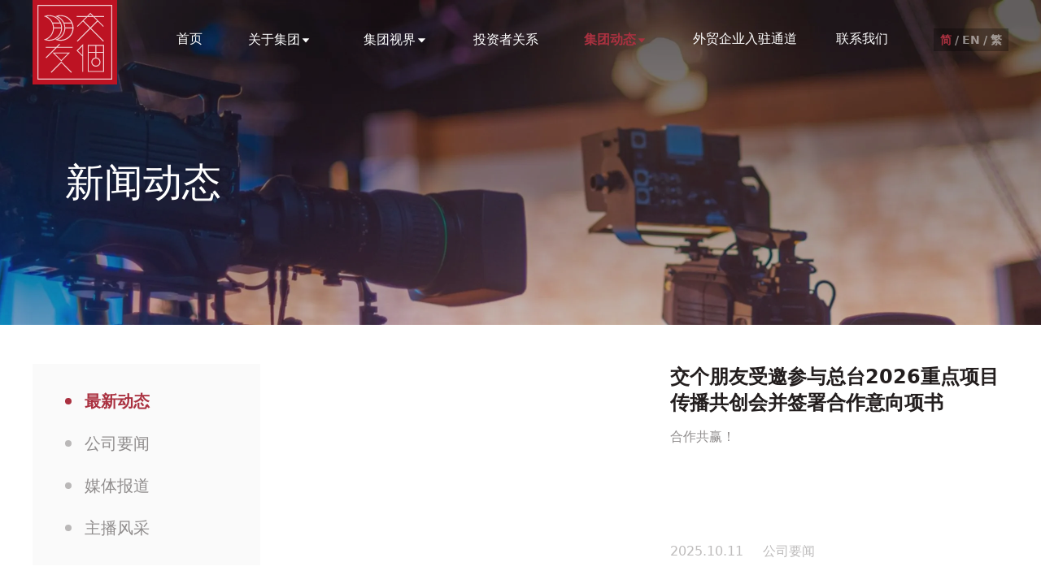

--- FILE ---
content_type: text/html;charset=utf-8
request_url: https://www.befriends.com.cn/news
body_size: 10551
content:
<!DOCTYPE html><html><head><meta charset="utf-8">
<meta name="viewport" content="width=device-width, initial-scale=1">
<title>交個朋友控股</title>
<style>*,::backdrop,:after,:before{--tw-border-spacing-x:0;--tw-border-spacing-y:0;--tw-translate-x:0;--tw-translate-y:0;--tw-rotate:0;--tw-skew-x:0;--tw-skew-y:0;--tw-scale-x:1;--tw-scale-y:1;--tw-pan-x: ;--tw-pan-y: ;--tw-pinch-zoom: ;--tw-scroll-snap-strictness:proximity;--tw-gradient-from-position: ;--tw-gradient-via-position: ;--tw-gradient-to-position: ;--tw-ordinal: ;--tw-slashed-zero: ;--tw-numeric-figure: ;--tw-numeric-spacing: ;--tw-numeric-fraction: ;--tw-ring-inset: ;--tw-ring-offset-width:0px;--tw-ring-offset-color:#fff;--tw-ring-color:#3b82f680;--tw-ring-offset-shadow:0 0 #0000;--tw-ring-shadow:0 0 #0000;--tw-shadow:0 0 #0000;--tw-shadow-colored:0 0 #0000;--tw-blur: ;--tw-brightness: ;--tw-contrast: ;--tw-grayscale: ;--tw-hue-rotate: ;--tw-invert: ;--tw-saturate: ;--tw-sepia: ;--tw-drop-shadow: ;--tw-backdrop-blur: ;--tw-backdrop-brightness: ;--tw-backdrop-contrast: ;--tw-backdrop-grayscale: ;--tw-backdrop-hue-rotate: ;--tw-backdrop-invert: ;--tw-backdrop-opacity: ;--tw-backdrop-saturate: ;--tw-backdrop-sepia: ;--tw-contain-size: ;--tw-contain-layout: ;--tw-contain-paint: ;--tw-contain-style: }/*! tailwindcss v3.4.17 | MIT License | https://tailwindcss.com*/*,:after,:before{border:0 solid #e5e7eb;box-sizing:border-box}:after,:before{--tw-content:""}:host,html{line-height:1.5;-webkit-text-size-adjust:100%;font-family:ui-sans-serif,system-ui,sans-serif,Apple Color Emoji,Segoe UI Emoji,Segoe UI Symbol,Noto Color Emoji;font-feature-settings:normal;font-variation-settings:normal;-moz-tab-size:4;tab-size:4;-webkit-tap-highlight-color:transparent}body{line-height:inherit;margin:0}hr{border-top-width:1px;color:inherit;height:0}abbr:where([title]){-webkit-text-decoration:underline dotted;text-decoration:underline dotted}h1,h2,h3,h4,h5,h6{font-size:inherit;font-weight:inherit}a{color:inherit;text-decoration:inherit}b,strong{font-weight:bolder}code,kbd,pre,samp{font-family:ui-monospace,SFMono-Regular,Menlo,Monaco,Consolas,Liberation Mono,Courier New,monospace;font-feature-settings:normal;font-size:1em;font-variation-settings:normal}small{font-size:80%}sub,sup{font-size:75%;line-height:0;position:relative;vertical-align:initial}sub{bottom:-.25em}sup{top:-.5em}table{border-collapse:collapse;border-color:inherit;text-indent:0}button,input,optgroup,select,textarea{color:inherit;font-family:inherit;font-feature-settings:inherit;font-size:100%;font-variation-settings:inherit;font-weight:inherit;letter-spacing:inherit;line-height:inherit;margin:0;padding:0}button,select{text-transform:none}button,input:where([type=button]),input:where([type=reset]),input:where([type=submit]){-webkit-appearance:button;background-color:initial;background-image:none}:-moz-focusring{outline:auto}:-moz-ui-invalid{box-shadow:none}progress{vertical-align:initial}::-webkit-inner-spin-button,::-webkit-outer-spin-button{height:auto}[type=search]{-webkit-appearance:textfield;outline-offset:-2px}::-webkit-search-decoration{-webkit-appearance:none}::-webkit-file-upload-button{-webkit-appearance:button;font:inherit}summary{display:list-item}blockquote,dd,dl,figure,h1,h2,h3,h4,h5,h6,hr,p,pre{margin:0}fieldset{margin:0}fieldset,legend{padding:0}menu,ol,ul{list-style:none;margin:0;padding:0}dialog{padding:0}textarea{resize:vertical}input::placeholder,textarea::placeholder{color:#9ca3af;opacity:1}[role=button],button{cursor:pointer}:disabled{cursor:default}audio,canvas,embed,iframe,img,object,svg,video{display:block;vertical-align:middle}img,video{height:auto;max-width:100%}[hidden]:where(:not([hidden=until-found])){display:none}.container{width:100%}@media (min-width:640px){.container{max-width:640px}}@media (min-width:768px){.container{max-width:768px}}@media (min-width:1024px){.container{max-width:1024px}}@media (min-width:1280px){.container{max-width:1280px}}@media (min-width:1536px){.container{max-width:1536px}}.visible{visibility:visible}.static{position:static}.fixed{position:fixed}.absolute{position:absolute}.relative{position:relative}.sticky{position:sticky}.-left-3{left:-.75rem}.-left-\[18px\]{left:-18px}.-top-3{top:-.75rem}.-top-\[18px\]{top:-18px}.bottom-0{bottom:0}.left-0{left:0}.right-0{right:0}.top-0{top:0}.top-\[4rem\]{top:4rem}.z-10{z-index:10}.z-20{z-index:20}.z-50{z-index:50}.z-\[100\]{z-index:100}.z-\[300\]{z-index:300}.m-5{margin:1.25rem}.mx-14{margin-left:3.5rem;margin-right:3.5rem}.mx-auto{margin-left:auto;margin-right:auto}.my-0{margin-bottom:0;margin-top:0}.my-4{margin-bottom:1rem;margin-top:1rem}.my-\[200px\]{margin-bottom:200px;margin-top:200px}.-ml-0{margin-left:0}.-mt-3{margin-top:-.75rem}.mb-1{margin-bottom:.25rem}.mb-10{margin-bottom:2.5rem}.mb-12{margin-bottom:3rem}.mb-14{margin-bottom:3.5rem}.mb-2{margin-bottom:.5rem}.mb-3{margin-bottom:.75rem}.mb-4{margin-bottom:1rem}.mb-5{margin-bottom:1.25rem}.mb-56{margin-bottom:14rem}.mb-6{margin-bottom:1.5rem}.mb-8{margin-bottom:2rem}.mb-9{margin-bottom:2.25rem}.mb-\[10px\]{margin-bottom:10px}.ml-1{margin-left:.25rem}.ml-16{margin-left:4rem}.ml-3{margin-left:.75rem}.ml-32{margin-left:8rem}.mr-14{margin-right:3.5rem}.mr-16{margin-right:4rem}.mr-2{margin-right:.5rem}.mr-3{margin-right:.75rem}.mr-4{margin-right:1rem}.mr-5{margin-right:1.25rem}.mr-6{margin-right:1.5rem}.mt-1{margin-top:.25rem}.mt-10{margin-top:2.5rem}.mt-2{margin-top:.5rem}.mt-3{margin-top:.75rem}.mt-4{margin-top:1rem}.mt-6{margin-top:1.5rem}.mt-7{margin-top:1.75rem}.mt-8{margin-top:2rem}.mt-\[18px\]{margin-top:18px}.mt-\[200px\]{margin-top:200px}.box-border{box-sizing:border-box}.box-content{box-sizing:initial}.line-clamp-2{-webkit-line-clamp:2}.line-clamp-2,.line-clamp-3{display:-webkit-box;overflow:hidden;-webkit-box-orient:vertical}.line-clamp-3{-webkit-line-clamp:3}.block{display:block}.flex{display:flex}.grid{display:grid}.hidden{display:none}.h-1{height:.25rem}.h-10{height:2.5rem}.h-12{height:3rem}.h-14{height:3.5rem}.h-2{height:.5rem}.h-20{height:5rem}.h-28{height:7rem}.h-3{height:.75rem}.h-4{height:1rem}.h-5{height:1.25rem}.h-64{height:16rem}.h-7{height:1.75rem}.h-80{height:20rem}.h-\[10\.625rem\]{height:10.625rem}.h-\[116px\]{height:116px}.h-\[12\.5rem\]{height:12.5rem}.h-\[120px\]{height:120px}.h-\[126px\]{height:126px}.h-\[153px\]{height:153px}.h-\[156px\]{height:156px}.h-\[16\.25rem\]{height:16.25rem}.h-\[218px\]{height:218px}.h-\[240px\]{height:240px}.h-\[243px\]{height:243px}.h-\[270px\]{height:270px}.h-\[280px\]{height:280px}.h-\[290px\]{height:290px}.h-\[3\.125rem\]{height:3.125rem}.h-\[400px\]{height:400px}.h-\[50px\]{height:50px}.h-\[6\.5rem\]{height:6.5rem}.h-\[600px\]{height:600px}.h-\[68px\]{height:68px}.h-\[72px\]{height:72px}.h-\[80px\]{height:80px}.h-full{height:100%}.min-h-full{min-height:100%}.min-h-screen{min-height:100vh}.w-10{width:2.5rem}.w-11{width:2.75rem}.w-2{width:.5rem}.w-24{width:6rem}.w-3{width:.75rem}.w-32{width:8rem}.w-36{width:9rem}.w-48{width:12rem}.w-5{width:1.25rem}.w-6{width:1.5rem}.w-60{width:15rem}.w-72{width:18rem}.w-8{width:2rem}.w-80{width:20rem}.w-\[120px\]{width:120px}.w-\[147px\]{width:147px}.w-\[178px\]{width:178px}.w-\[17px\]{width:17px}.w-\[180px\]{width:180px}.w-\[224px\]{width:224px}.w-\[23\.75rem\]{width:23.75rem}.w-\[280px\]{width:280px}.w-\[340px\]{width:340px}.w-\[376px\]{width:376px}.w-\[40rem\]{width:40rem}.w-\[432px\]{width:432px}.w-\[448px\]{width:448px}.w-\[478px\]{width:478px}.w-\[480px\]{width:480px}.w-\[50px\]{width:50px}.w-\[584px\]{width:584px}.w-\[592px\]{width:592px}.w-\[6\.5rem\]{width:6.5rem}.w-\[640px\]{width:640px}.w-\[650px\]{width:650px}.w-\[75rem\]{width:75rem}.w-\[820px\]{width:820px}.w-\[848px\]{width:848px}.w-\[880px\]{width:880px}.w-\[8rem\]{width:8rem}.w-\[90rem\]{width:90rem}.w-\[9rem\]{width:9rem}.w-auto{width:auto}.w-full{width:100%}.min-w-\[1280px\]{min-width:1280px}.max-w-\[120rem\]{max-width:120rem}.max-w-\[75rem\]{max-width:75rem}.flex-1{flex:1 1 0%}.flex-shrink-0{flex-shrink:0}.transform{transform:translate(var(--tw-translate-x),var(--tw-translate-y)) rotate(var(--tw-rotate)) skew(var(--tw-skew-x)) skewY(var(--tw-skew-y)) scaleX(var(--tw-scale-x)) scaleY(var(--tw-scale-y))}.cursor-not-allowed{cursor:not-allowed}.cursor-pointer{cursor:pointer}.grid-cols-4{grid-template-columns:repeat(4,minmax(0,1fr))}.flex-col{flex-direction:column}.flex-wrap{flex-wrap:wrap}.items-end{align-items:flex-end}.items-center{align-items:center}.justify-end{justify-content:flex-end}.justify-center{justify-content:center}.justify-between{justify-content:space-between}.gap-10{gap:2.5rem}.gap-6{gap:1.5rem}.space-x-10>:not([hidden])~:not([hidden]){--tw-space-x-reverse:0;margin-left:calc(2.5rem*(1 - var(--tw-space-x-reverse)));margin-right:calc(2.5rem*var(--tw-space-x-reverse))}.overflow-hidden,.truncate{overflow:hidden}.truncate{text-overflow:ellipsis;white-space:nowrap}.break-all{word-break:break-all}.rounded-full{border-radius:9999px}.border{border-width:1px}.bg-\[\#231E1E\]{--tw-bg-opacity:1;background-color:rgb(35 30 30/var(--tw-bg-opacity,1))}.bg-\[\#AA3140\]{--tw-bg-opacity:1;background-color:rgb(170 49 64/var(--tw-bg-opacity,1))}.bg-\[rgba\(0\,0\,0\,\.2\)\]{background-color:#0003}.bg-\[rgba\(0\,0\,0\,0\.3\)\]{background-color:#0000004d}.bg-slate-500{--tw-bg-opacity:1;background-color:rgb(100 116 139/var(--tw-bg-opacity,1))}.bg-white{--tw-bg-opacity:1;background-color:rgb(255 255 255/var(--tw-bg-opacity,1))}.object-cover{object-fit:cover}.object-top{object-position:top}.p-6{padding:1.5rem}.px-1{padding-left:.25rem;padding-right:.25rem}.px-10{padding-left:2.5rem;padding-right:2.5rem}.px-2{padding-left:.5rem;padding-right:.5rem}.px-3{padding-left:.75rem;padding-right:.75rem}.px-4{padding-left:1rem;padding-right:1rem}.px-5{padding-left:1.25rem;padding-right:1.25rem}.px-6{padding-left:1.5rem;padding-right:1.5rem}.py-1{padding-bottom:.25rem;padding-top:.25rem}.py-3{padding-bottom:.75rem;padding-top:.75rem}.py-4{padding-bottom:1rem;padding-top:1rem}.py-5{padding-bottom:1.25rem;padding-top:1.25rem}.py-8{padding-bottom:2rem;padding-top:2rem}.py-\[5px\]{padding-bottom:5px;padding-top:5px}.pb-14{padding-bottom:3.5rem}.pb-2{padding-bottom:.5rem}.pb-3{padding-bottom:.75rem}.pb-4{padding-bottom:1rem}.pb-6{padding-bottom:1.5rem}.pb-8{padding-bottom:2rem}.pb-\[73px\]{padding-bottom:73px}.pl-14{padding-left:3.5rem}.pl-\[100px\]{padding-left:100px}.pl-\[88px\]{padding-left:88px}.pr-11{padding-right:2.75rem}.pt-1{padding-top:.25rem}.pt-10{padding-top:2.5rem}.pt-12{padding-top:3rem}.pt-14{padding-top:3.5rem}.pt-3{padding-top:.75rem}.pt-8{padding-top:2rem}.text-center{text-align:center}.text-right{text-align:right}.text-justify{text-align:justify}.indent-8{text-indent:2rem}.align-top{vertical-align:top}.text-2xl{font-size:1.5rem;line-height:2rem}.text-3xl{font-size:1.875rem;line-height:2.25rem}.text-5xl{font-size:3rem;line-height:1}.text-8xl{font-size:6rem;line-height:1}.text-\[0\.9rem\]{font-size:.9rem}.text-\[1\.75rem\]{font-size:1.75rem}.text-\[13px\]{font-size:13px}.text-\[2\.5rem\]{font-size:2.5rem}.text-\[28px\]{font-size:28px}.text-base{font-size:1rem;line-height:1.5rem}.text-lg{font-size:1.125rem;line-height:1.75rem}.text-sm{font-size:.875rem;line-height:1.25rem}.text-xl{font-size:1.25rem;line-height:1.75rem}.text-xs{font-size:.75rem;line-height:1rem}.font-bold{font-weight:700}.font-extralight{font-weight:200}.font-medium{font-weight:500}.font-normal{font-weight:400}.leading-10{line-height:2.5rem}.leading-6{line-height:1.5rem}.leading-7{line-height:1.75rem}.leading-8{line-height:2rem}.leading-\[24px\]{line-height:24px}.leading-\[32px\]{line-height:32px}.leading-\[80px\]{line-height:80px}.text-\[\#00ff00\]{--tw-text-opacity:1;color:rgb(0 255 0/var(--tw-text-opacity,1))}.text-\[\#231E1E\]{--tw-text-opacity:1;color:rgb(35 30 30/var(--tw-text-opacity,1))}.text-\[\#231e1eb3\]{color:#231e1eb3}.text-\[\#616161\]{--tw-text-opacity:1;color:rgb(97 97 97/var(--tw-text-opacity,1))}.text-\[\#6D6D6D\]{--tw-text-opacity:1;color:rgb(109 109 109/var(--tw-text-opacity,1))}.text-\[\#9E9E9E\]{--tw-text-opacity:1;color:rgb(158 158 158/var(--tw-text-opacity,1))}.text-\[\#AA3140\]{--tw-text-opacity:1;color:rgb(170 49 64/var(--tw-text-opacity,1))}.text-\[\#BD1323\]{--tw-text-opacity:1;color:rgb(189 19 35/var(--tw-text-opacity,1))}.text-\[rgba\(255\,255\,255\,0\.7\)\]{color:#ffffffb3}.text-\[rgba\(35\,30\,30\,0\.3\)\]{color:#231e1e4d}.text-\[rgba\(35\,30\,30\,0\.7\)\]{color:#231e1eb3}.text-blue-400{--tw-text-opacity:1;color:rgb(96 165 250/var(--tw-text-opacity,1))}.text-white{--tw-text-opacity:1;color:rgb(255 255 255/var(--tw-text-opacity,1))}.underline{text-decoration-line:underline}.blur{--tw-blur:blur(8px)}.blur,.drop-shadow{filter:var(--tw-blur) var(--tw-brightness) var(--tw-contrast) var(--tw-grayscale) var(--tw-hue-rotate) var(--tw-invert) var(--tw-saturate) var(--tw-sepia) var(--tw-drop-shadow)}.drop-shadow{--tw-drop-shadow:drop-shadow(0 1px 2px #0000001a) drop-shadow(0 1px 1px #0000000f)}.grayscale{--tw-grayscale:grayscale(100%)}.filter,.grayscale{filter:var(--tw-blur) var(--tw-brightness) var(--tw-contrast) var(--tw-grayscale) var(--tw-hue-rotate) var(--tw-invert) var(--tw-saturate) var(--tw-sepia) var(--tw-drop-shadow)}.transition{transition-duration:.15s;transition-property:color,background-color,border-color,text-decoration-color,fill,stroke,opacity,box-shadow,transform,filter,backdrop-filter;transition-timing-function:cubic-bezier(.4,0,.2,1)}.hover\:bg-\[\#AA3140\]:hover{--tw-bg-opacity:1;background-color:rgb(170 49 64/var(--tw-bg-opacity,1))}.hover\:text-white:hover{--tw-text-opacity:1;color:rgb(255 255 255/var(--tw-text-opacity,1))}.group:hover .group-hover\:text-\[\#AA3140\]{--tw-text-opacity:1;color:rgb(170 49 64/var(--tw-text-opacity,1))}@media (min-width:640px){.sm\:px-2{padding-left:.5rem;padding-right:.5rem}.sm\:px-3{padding-left:.75rem;padding-right:.75rem}.sm\:text-xs{font-size:.75rem;line-height:1rem}}@media (min-width:1024px){.lg\:-ml-10{margin-left:-2.5rem}.lg\:px-6{padding-left:1.5rem;padding-right:1.5rem}.lg\:text-sm{font-size:.875rem;line-height:1.25rem}}@media (min-width:1280px){.xl\:px-10{padding-left:2.5rem;padding-right:2.5rem}}</style>
<style>@font-face{font-family:AlibabaPuHuiTi;font-style:normal;font-weight:400;src:url(/_nuxt/AlibabaPuHuiTi-2-35-Thin.DhuTsrrY.woff2)}body{-webkit-font-smoothing:antialiased;-moz-osx-font-smoothing:grayscale}.el-popper .el-dropdown-menu__item{--el-font-size-base:.875rem;padding:.5625rem 1.25rem .5625rem .8125rem}.el-popper .el-dropdown-menu__item:not(.is-disabled):focus{--el-dropdown-menuItem-hover-fill:#ffe7e9;--el-dropdown-menuItem-hover-color:#bd1323}.menu-popper{--el-bg-color-overlay:rgba(35,30,30,.9);border:none!important}.menu-popper .el-menu{--el-menu-bg-color:transparent;border-top:4px solid #aa3140!important;padding:0!important}.menu-popper .el-menu .el-menu-item.is-active{border-bottom:none!important;color:#aa3140!important;font-weight:700}.menu-popper .el-menu .el-menu-item{border-bottom:none;color:#ffffffb3!important;font-size:1rem!important;height:auto!important;padding:9px 1rem 9px 2rem!important;width:100%!important}.menu-popper .el-menu .el-menu-item:hover{background-color:#231e1e!important;color:#fff!important;font-weight:700}.text-family-AlibabaPuHuiTi{font-family:AlibabaPuHuiTi}.text-style{line-height:1.6;text-rendering:optimizeLegibility}.el-loading-mask .el-loading-spinner .path{--el-color-primary:#aa3140}.el-picker-panel{--el-color-primary:#bd1323}</style>
<style>.html-gray{filter:grayscale(1)}</style>
<style>body[data-v-862942f0]{--el-color-primary:#bd1323!important}.isNone[data-v-862942f0]{opacity:1;visibility:visible}.isBlock[data-v-862942f0],.isNone[data-v-862942f0]{transition:all .3s ease-out}.isBlock[data-v-862942f0]{opacity:0;visibility:hidden}</style>
<style>.select_item[data-v-b114f914]{box-sizing:border-box;cursor:pointer;width:100%}.header-box[data-v-b114f914]{transition:all .3s ease-out}</style>
<style>.menu-container-box .el-menu-item[data-v-00106ddf]{padding:0 1.5rem!important}.el-menu[data-v-00106ddf]{background:unset;border:none;height:50px}.el-menu .el-menu-item[data-v-00106ddf]{color:var(--09284ffe);font-size:1rem;font-weight:400;height:100%;padding:0 1.5rem}@media (min-width:640px){.el-menu .el-menu-item[data-v-00106ddf]{font-size:.75rem;line-height:1rem;padding-left:.75rem;padding-right:.75rem}}@media (min-width:1024px){.el-menu .el-menu-item[data-v-00106ddf]{font-size:.875rem;line-height:1.25rem;padding-left:1.5rem;padding-right:1.5rem}}@media (min-width:1280px){.el-menu .el-menu-item[data-v-00106ddf]{font-size:1rem;line-height:1.5rem;padding-left:2.5rem;padding-right:2.5rem}}.el-menu .el-menu-item[data-v-00106ddf]:hover{--el-menu-hover-text-color:#fff;--el-menu-hover-bg-color:transparent}.el-menu .el-menu-item.is-active[data-v-00106ddf]{border:none;--el-menu-active-color:#aa3140;font-weight:700}.el-menu .el-menu-item.is-active[data-v-00106ddf]:hover{background:none;font-weight:700}.el-menu .el-menu-item.is-active[data-v-00106ddf]:focus{background-color:transparent!important;font-weight:700!important}.el-menu[data-v-00106ddf] .el-sub-menu{padding:0 2rem}@media (min-width:640px){.el-menu[data-v-00106ddf] .el-sub-menu{padding-left:.5rem;padding-right:.5rem}}@media (min-width:1024px){.el-menu[data-v-00106ddf] .el-sub-menu{padding-left:1.5rem;padding-right:1.5rem}}@media (min-width:1280px){.el-menu[data-v-00106ddf] .el-sub-menu{padding-left:2rem;padding-right:2rem}}.el-menu[data-v-00106ddf] .el-sub-menu .el-sub-menu__title{align-items:center;border:none;color:var(--09284ffe);font-size:1rem;font-weight:400;justify-content:flex-start;justify-content:center;line-height:1.375rem;padding:0;white-space:unset;word-break:break-all}@media (min-width:640px){.el-menu[data-v-00106ddf] .el-sub-menu .el-sub-menu__title{font-size:.75rem;line-height:1rem}}@media (min-width:1024px){.el-menu[data-v-00106ddf] .el-sub-menu .el-sub-menu__title{font-size:.875rem;line-height:1.25rem}}@media (min-width:1280px){.el-menu[data-v-00106ddf] .el-sub-menu .el-sub-menu__title{font-size:1rem;line-height:1.5rem}}.el-menu[data-v-00106ddf] .el-sub-menu .el-sub-menu__title .el-sub-menu__icon-arrow{font-size:.9rem;margin-top:0}.el-menu[data-v-00106ddf] .el-sub-menu .el-sub-menu__title:hover{background:unset;color:#fff}.el-menu[data-v-00106ddf] .el-sub-menu .el-sub-menu__icon-arrow{position:static}.el-menu[data-v-00106ddf] .is-active .el-sub-menu__title{color:#aa3140;font-weight:700}</style>
<style>.translate[data-v-40b759e4]{color:#ffffff80;margin-left:2rem}.is-active-translate[data-v-40b759e4]{color:#aa3140}.cn[data-v-40b759e4]:hover,.en[data-v-40b759e4]:hover,.ft[data-v-40b759e4]:hover{color:#fff}</style>
<style>.header-box[data-v-a54d02ec]{transition:all .3s ease-out}</style>
<style>._round-style_1bg3k_1[data-v-bb3cdb8d]{background:#231e1e4d}._round-style-active_1bg3k_5[data-v-bb3cdb8d]{background:#aa3140}._title_1bg3k_9[data-v-bb3cdb8d]{color:#231e1e80;font-weight:400}._title-active_1bg3k_14[data-v-bb3cdb8d]{color:#aa3140;font-weight:700}</style>
<style>.list-bg[data-v-bb3cdb8d]{background:#231e1e05}.btn-content[data-v-bb3cdb8d]{border:1px solid #aa3140;font-size:1.25rem;line-height:1.75rem}</style>
<style>.main-layout[data-v-b0152cb3]{min-height:calc(100vh - 80px)}.main-content[data-v-b0152cb3]{min-height:calc(100vh - 480px)}</style>
<style>.text-shadow[data-v-f3c96864]{text-shadow:1px 2px 1px 0 rgba(0,0,0,.2)}</style>
<style>.footer-text[data-v-7b9e90a8]{color:#ffffff4d}.declare[data-v-7b9e90a8]:hover{color:#ffffffb3}</style>
<link rel="stylesheet" href="/_nuxt/entry.DB_tAotx.css" crossorigin>
<link rel="stylesheet" href="/_nuxt/LayFooter.DG6gWa6c.css" crossorigin>
<link rel="stylesheet" href="/_nuxt/base.L8-VYUOd.css" crossorigin>
<link rel="stylesheet" href="/_nuxt/el-popper.Du_sdiR0.css" crossorigin>
<link rel="stylesheet" href="/_nuxt/el-empty.DZHWrHdf.css" crossorigin>
<link rel="stylesheet" href="/_nuxt/el-select.BR95dp5p.css" crossorigin>
<link rel="stylesheet" href="/_nuxt/el-input.DB36tvN9.css" crossorigin>
<link rel="stylesheet" href="/_nuxt/MainLayout.COqFKpXr.css" crossorigin>
<link rel="stylesheet" href="/_nuxt/el-loading.C5IeuJ3V.css" crossorigin>
<link rel="stylesheet" href="/_nuxt/index.pruV9D6P.css" crossorigin>
<link rel="modulepreload" as="script" crossorigin href="/_nuxt/BeQbhpr0.js">
<link rel="modulepreload" as="script" crossorigin href="/_nuxt/DTiz-EAT.js">
<link rel="modulepreload" as="script" crossorigin href="/_nuxt/BUIEZrVA.js">
<link rel="modulepreload" as="script" crossorigin href="/_nuxt/Ce6wH-TX.js">
<link rel="modulepreload" as="script" crossorigin href="/_nuxt/Bl3dZLns.js">
<link rel="modulepreload" as="script" crossorigin href="/_nuxt/BROHnNDV.js">
<link rel="modulepreload" as="script" crossorigin href="/_nuxt/NMVcOLDP.js">
<link rel="modulepreload" as="script" crossorigin href="/_nuxt/B-veVK-S.js">
<link rel="modulepreload" as="script" crossorigin href="/_nuxt/CEvUnGI0.js">
<link rel="modulepreload" as="script" crossorigin href="/_nuxt/CF6rPy5j.js">
<link rel="modulepreload" as="script" crossorigin href="/_nuxt/Dnj8X3EN.js">
<link rel="modulepreload" as="script" crossorigin href="/_nuxt/r5W6hzzQ.js">
<link rel="modulepreload" as="script" crossorigin href="/_nuxt/CJTCwCgo.js">
<link rel="modulepreload" as="script" crossorigin href="/_nuxt/Dyz85uUR.js">
<link rel="modulepreload" as="script" crossorigin href="/_nuxt/BMsJAVLh.js">
<link rel="modulepreload" as="script" crossorigin href="/_nuxt/DlAUqK2U.js">
<link rel="modulepreload" as="script" crossorigin href="/_nuxt/BG0QhtrA.js">
<link rel="modulepreload" as="script" crossorigin href="/_nuxt/C3diN4ah.js">
<link rel="modulepreload" as="script" crossorigin href="/_nuxt/DqyWpP_n.js">
<link rel="modulepreload" as="script" crossorigin href="/_nuxt/BcsulI5S.js">
<link rel="modulepreload" as="script" crossorigin href="/_nuxt/pYJv5Fn5.js">
<link rel="modulepreload" as="script" crossorigin href="/_nuxt/CAnjRsar.js">
<link rel="modulepreload" as="script" crossorigin href="/_nuxt/DI3WjSXt.js">
<link rel="modulepreload" as="script" crossorigin href="/_nuxt/BUxY8F3B.js">
<link rel="modulepreload" as="script" crossorigin href="/_nuxt/B7xpnoNU.js">
<link rel="modulepreload" as="script" crossorigin href="/_nuxt/BnchDczC.js">
<link rel="modulepreload" as="script" crossorigin href="/_nuxt/lH6_-4WY.js">
<link rel="modulepreload" as="script" crossorigin href="/_nuxt/Da_Sawmv.js">
<link rel="modulepreload" as="script" crossorigin href="/_nuxt/BiibQ4kK.js">
<link rel="modulepreload" as="script" crossorigin href="/_nuxt/BmIfSJul.js">
<link rel="modulepreload" as="script" crossorigin href="/_nuxt/TmF0Hp8-.js">
<link rel="preload" as="fetch" fetchpriority="low" crossorigin="anonymous" href="/_nuxt/builds/meta/24106d8c-fae3-4acc-8137-dc5b8f8bf68f.json">
<link rel="prefetch" as="style" crossorigin href="/_nuxt/declare.BsF3EtNB.css">
<link rel="prefetch" as="script" crossorigin href="/_nuxt/B7sL-WRu.js">
<link rel="prefetch" as="script" crossorigin href="/_nuxt/IyzQ_8GX.js">
<link rel="prefetch" as="script" crossorigin href="/_nuxt/CNbVeLWV.js">
<link rel="prefetch" as="image" type="image/svg+xml" href="/_nuxt/logo.D-L0SBu-.svg">
<link rel="prefetch" as="image" type="image/png" href="/_nuxt/gaicon.DzUIhgta.png">
<link rel="prefetch" as="image" type="image/webp" href="/_nuxt/newsBanner.BxeI4lyU.webp">
<meta name="description" content="交個朋友控股, 电商, 抖音, 淘宝, 京东">
<meta name="keywords" content="交個朋友控股, 电商, 抖音, 淘宝, 京东">
<meta property="og:title" content="交個朋友控股">
<meta property="og:description" content="交個朋友控股, 电商, 抖音, 淘宝, 京东">
<meta property="og:image" content="https://sjrk-rss-static-facade.oss-cn-hangzhou.aliyuncs.com/facede/static/website/public/default.png">
<script type="module" src="/_nuxt/BeQbhpr0.js" crossorigin></script>
<script id="unhead:payload" type="application/json">{"title":"交個朋友控股"}</script></head><body><div id="__nuxt"><div><div class="min-h-screen" data-v-862942f0><header class="header-box fixed left-0 top-0 z-50 h-[3.125rem] w-full bg-[#231E1E] isBlock" data-v-862942f0 data-v-b114f914><div class="container mx-auto box-border flex h-full w-[75rem] items-center justify-between px-10" data-v-b114f914><img src="/_nuxt/logo.D-L0SBu-.svg" class="h-[50px] w-[50px]" alt="交个朋友集团" data-v-b114f914><div class="flex items-center" data-v-b114f914><div class="h-[50px]" data-v-b114f914 style="--09284ffe:rgba(255, 255, 255, 0.7);" data-v-00106ddf><span data-v-00106ddf></span></div><div class="translate flex items-center justify-center bg-[rgba(0,0,0,0.3)] px-2 py-1 text-sm font-bold cursor-not-allowed" data-v-b114f914 data-v-40b759e4><span class="is-active-translate cn" data-v-40b759e4>简</span><span class="px-1" data-v-40b759e4>/</span><span class="en" data-v-40b759e4>EN</span><span class="px-1" data-v-40b759e4>/</span><span class="ft" data-v-40b759e4>繁</span></div></div></div></header><main class="relative min-h-screen min-w-[1280px]" data-v-862942f0><header class="header-box absolute left-0 top-0 z-20 h-[6.5rem] w-full isNone" data-v-862942f0 data-v-a54d02ec><div class="container mx-auto box-border flex h-full w-[90rem] justify-between px-10" data-v-a54d02ec><img src="/_nuxt/logo.D-L0SBu-.svg" class="h-[6.5rem] w-[6.5rem]" alt="交个朋友集团" data-v-a54d02ec><div class="mt-6 flex h-[50px] items-center" data-v-a54d02ec><div class="h-[50px]" data-v-a54d02ec style="--09284ffe:#ffffff;" data-v-00106ddf><span data-v-00106ddf></span></div><div class="translate flex items-center justify-center bg-[rgba(0,0,0,0.3)] px-2 py-1 text-sm font-bold cursor-not-allowed" data-v-a54d02ec data-v-40b759e4><span class="is-active-translate cn" data-v-40b759e4>简</span><span class="px-1" data-v-40b759e4>/</span><span class="en" data-v-40b759e4>EN</span><span class="px-1" data-v-40b759e4>/</span><span class="ft" data-v-40b759e4>繁</span></div></div></div></header><!--[--><article class="main-layout" data-v-bb3cdb8d data-v-b0152cb3><div class="h-[400px]" data-v-b0152cb3><div class="relative h-full w-full overflow-hidden" data-v-b0152cb3 data-v-f3c96864><div class="absolute left-0 top-0 h-full w-full bg-[rgba(0,0,0,.2)]" data-v-f3c96864><div class="container mx-auto my-[200px] box-border w-[75rem] px-10 text-5xl text-white" data-v-f3c96864><p class="text-shadow mb-4" data-v-f3c96864>新闻动态</p></div></div><img src="/_nuxt/newsBanner.BxeI4lyU.webp" class="h-full w-full object-cover" alt="人好产品不被埋没,让消费者拥有更好的 生活" data-v-f3c96864></div></div><div class="main-content container mx-auto box-content max-w-[75rem] px-10 pt-12" data-v-b0152cb3><!--[--><div class="flex min-h-full justify-between pb-6 align-top" data-v-bb3cdb8d><div class="w-[280px]" data-v-bb3cdb8d><div class="sticky top-[4rem]" data-v-bb3cdb8d><ul class="list-bg px-10 py-5" data-v-bb3cdb8d><li class="flex cursor-pointer items-center py-3" data-v-bb3cdb8d><div class="_round-style-active_1bg3k_5 mr-4 h-2 w-2 rounded-full" data-v-bb3cdb8d></div><p class="_title-active_1bg3k_14 text-xl" data-v-bb3cdb8d> 最新动态 </p></li><!--[--><li class="flex cursor-pointer items-center py-3" data-v-bb3cdb8d><div class="_round-style_1bg3k_1 mr-4 h-2 w-2 rounded-full" data-v-bb3cdb8d></div><p class="_title_1bg3k_9 text-xl" data-v-bb3cdb8d>公司要闻</p></li><li class="flex cursor-pointer items-center py-3" data-v-bb3cdb8d><div class="_round-style_1bg3k_1 mr-4 h-2 w-2 rounded-full" data-v-bb3cdb8d></div><p class="_title_1bg3k_9 text-xl" data-v-bb3cdb8d>媒体报道</p></li><li class="flex cursor-pointer items-center py-3" data-v-bb3cdb8d><div class="_round-style_1bg3k_1 mr-4 h-2 w-2 rounded-full" data-v-bb3cdb8d></div><p class="_title_1bg3k_9 text-xl" data-v-bb3cdb8d>主播风采</p></li><!--]--></ul><a href="https://befriends.feishu.cn/share/base/form/shrcnN1CUSCVTwJBgyY1NJxghDf" rel="noopener noreferrer" target="_blank" data-v-bb3cdb8d><div class="btn-content mt-6 box-border flex h-14 w-[280px] items-center justify-center bg-white text-[#AA3140] hover:bg-[#AA3140] hover:text-white" data-v-bb3cdb8d> 媒体联系 <i class="el-icon" style="" data-v-bb3cdb8d><!--[--><svg xmlns="http://www.w3.org/2000/svg" viewBox="0 0 1024 1024" data-v-bb3cdb8d><path fill="currentColor" d="M340.864 149.312a30.592 30.592 0 0 0 0 42.752L652.736 512 340.864 831.872a30.592 30.592 0 0 0 0 42.752 29.12 29.12 0 0 0 41.728 0L714.24 534.336a32 32 0 0 0 0-44.672L382.592 149.376a29.12 29.12 0 0 0-41.728 0z"></path></svg><!--]--></i></div></a></div></div><div class="w-[880px]" data-v-bb3cdb8d><!--[--><!--]--><div class="el-empty" data-v-bb3cdb8d><div class="el-empty__image" style="width:;"><!--[--><svg viewBox="0 0 79 86" version="1.1" xmlns="http://www.w3.org/2000/svg" xmlns:xlink="http://www.w3.org/1999/xlink"><defs><linearGradient id="linearGradient-1-el-id-1024-0" x1="38.8503086%" y1="0%" x2="61.1496914%" y2="100%"><stop stop-color="var(--el-empty-fill-color-1)" offset="0%"></stop><stop stop-color="var(--el-empty-fill-color-4)" offset="100%"></stop></linearGradient><linearGradient id="linearGradient-2-el-id-1024-0" x1="0%" y1="9.5%" x2="100%" y2="90.5%"><stop stop-color="var(--el-empty-fill-color-1)" offset="0%"></stop><stop stop-color="var(--el-empty-fill-color-6)" offset="100%"></stop></linearGradient><rect id="path-3-el-id-1024-0" x="0" y="0" width="17" height="36"></rect></defs><g stroke="none" stroke-width="1" fill="none" fill-rule="evenodd"><g transform="translate(-1268.000000, -535.000000)"><g transform="translate(1268.000000, 535.000000)"><path d="M39.5,86 C61.3152476,86 79,83.9106622 79,81.3333333 C79,78.7560045 57.3152476,78 35.5,78 C13.6847524,78 0,78.7560045 0,81.3333333 C0,83.9106622 17.6847524,86 39.5,86 Z" fill="var(--el-empty-fill-color-3)"></path><polygon fill="var(--el-empty-fill-color-7)" transform="translate(27.500000, 51.500000) scale(1, -1) translate(-27.500000, -51.500000) " points="13 58 53 58 42 45 2 45"></polygon><g transform="translate(34.500000, 31.500000) scale(-1, 1) rotate(-25.000000) translate(-34.500000, -31.500000) translate(7.000000, 10.000000)"><polygon fill="var(--el-empty-fill-color-7)" transform="translate(11.500000, 5.000000) scale(1, -1) translate(-11.500000, -5.000000) " points="2.84078316e-14 3 18 3 23 7 5 7"></polygon><polygon fill="var(--el-empty-fill-color-5)" points="-3.69149156e-15 7 38 7 38 43 -3.69149156e-15 43"></polygon><rect fill="url(#linearGradient-1-el-id-1024-0)" transform="translate(46.500000, 25.000000) scale(-1, 1) translate(-46.500000, -25.000000) " x="38" y="7" width="17" height="36"></rect><polygon fill="var(--el-empty-fill-color-2)" transform="translate(39.500000, 3.500000) scale(-1, 1) translate(-39.500000, -3.500000) " points="24 7 41 7 55 -3.63806207e-12 38 -3.63806207e-12"></polygon></g><rect fill="url(#linearGradient-2-el-id-1024-0)" x="13" y="45" width="40" height="36"></rect><g transform="translate(53.000000, 45.000000)"><use fill="var(--el-empty-fill-color-8)" transform="translate(8.500000, 18.000000) scale(-1, 1) translate(-8.500000, -18.000000) " xlink:href="#path-3-el-id-1024-0"></use><polygon fill="var(--el-empty-fill-color-9)" mask="url(#mask-4-el-id-1024-0)" transform="translate(12.000000, 9.000000) scale(-1, 1) translate(-12.000000, -9.000000) " points="7 0 24 0 20 18 7 16.5"></polygon></g><polygon fill="var(--el-empty-fill-color-2)" transform="translate(66.000000, 51.500000) scale(-1, 1) translate(-66.000000, -51.500000) " points="62 45 79 45 70 58 53 58"></polygon></g></g></g></svg><!--]--></div><div class="el-empty__description"><p>空空如也~</p></div><!--v-if--></div></div></div><!----><!--]--></div></article><!--]--><footer class="footer-text flex h-[80px] flex-col items-center justify-center bg-[#231E1E] text-sm leading-[24px]" data-v-862942f0 data-v-7b9e90a8><div class="flex items-center" data-v-7b9e90a8><span data-v-7b9e90a8>©2023 交個朋友控股 版权所有</span><a target="_blank" href="https://beian.miit.gov.cn/" class="ml-1 cursor-pointer declare" data-v-7b9e90a8>浙ICP备2021029756号-2</a><span class="px-4" data-v-7b9e90a8>|</span><div style="margin:0 auto;padding:20px 0;" class="footer-text flex items-center declare" data-v-7b9e90a8><a target="_blank" href="http://www.beian.gov.cn/portal/registerSystemInfo?recordcode=33010802013173" style="display:inline-block;text-decoration:none;height:20px;line-height:20px;" data-v-7b9e90a8><img src="/_nuxt/gaicon.DzUIhgta.png" style="float:left;" data-v-7b9e90a8><p style="float:left;height:20px;line-height:20px;margin:0px 0px 0px 5px;" data-v-7b9e90a8>浙公网安备 33010802013173号</p></a></div><span class="px-4" data-v-7b9e90a8>|</span><a href="/declare" class="" data-v-7b9e90a8><span class="declare cursor-pointer" data-v-7b9e90a8>法律声明</span></a></div></footer></main></div></div></div><div id="teleports"></div><script type="application/json" data-nuxt-data="nuxt-app" data-ssr="true" id="__NUXT_DATA__">[["ShallowReactive",1],{"data":2,"state":4,"once":7,"_errors":8,"serverRendered":10,"path":11,"pinia":12},["ShallowReactive",3],{},["Reactive",5],{"$snuxt-i18n-meta":6},{},["Set"],["ShallowReactive",9],{},true,"/news",["Reactive",13],{"useLanguagesStore":14},{"language":15},["Ref",16],"zh-CN"]</script>
<script>window.__NUXT__={};window.__NUXT__.config={public:{irUrl:"https://ir.befriends.com.cn",i18n:{baseUrl:"",defaultLocale:"zh-CN",defaultDirection:"ltr",strategy:"no_prefix",lazy:false,rootRedirect:"",routesNameSeparator:"___",defaultLocaleRouteNameSuffix:"default",skipSettingLocaleOnNavigate:false,differentDomains:false,trailingSlash:false,locales:[{code:"en",name:"English",files:[{path:"/data/web-befriends-website/i18n/locales/en.json",cache:""}]},{code:"zh-CN",name:"简体中文",files:[{path:"/data/web-befriends-website/i18n/locales/zh-CN.json",cache:""}]},{code:"zh-FT",name:"繁體中文",files:[{path:"/data/web-befriends-website/i18n/locales/zh-FT.json",cache:""}]}],detectBrowserLanguage:false,experimental:{localeDetector:"",switchLocalePathLinkSSR:false,autoImportTranslationFunctions:false,typedPages:true,typedOptionsAndMessages:false,generatedLocaleFilePathFormat:"absolute",alternateLinkCanonicalQueries:false,hmr:true},multiDomainLocales:false}},app:{baseURL:"/",buildId:"24106d8c-fae3-4acc-8137-dc5b8f8bf68f",buildAssetsDir:"/_nuxt/",cdnURL:""}}</script></body></html>

--- FILE ---
content_type: text/css; charset=utf-8
request_url: https://www.befriends.com.cn/_nuxt/entry.DB_tAotx.css
body_size: 32
content:
.html-gray{filter:grayscale(1)}


--- FILE ---
content_type: text/css; charset=utf-8
request_url: https://www.befriends.com.cn/_nuxt/MainLayout.COqFKpXr.css
body_size: 194
content:
.text-shadow[data-v-f3c96864]{text-shadow:1px 2px 1px 0 rgba(0,0,0,.2)}.main-layout[data-v-b0152cb3]{min-height:calc(100vh - 80px)}.main-content[data-v-b0152cb3]{min-height:calc(100vh - 480px)}


--- FILE ---
content_type: text/css; charset=utf-8
request_url: https://www.befriends.com.cn/_nuxt/index.pruV9D6P.css
body_size: 673
content:
.item-box[data-v-86e5aec5]{border-bottom:1px solid rgba(35,30,30,.1);cursor:pointer;display:flex;justify-content:space-between;margin-bottom:1.5rem;padding-bottom:2rem;width:100%}.item-content[data-v-86e5aec5],.top-tag-box[data-v-86e5aec5]{color:#231e1e80}.top-tag-box[data-v-86e5aec5]{background:#231e1e0f;font-size:1rem;height:1.75rem;line-height:28px;line-height:1.5rem;margin-right:1.5rem;text-align:center;width:2.75rem}.color-03[data-v-86e5aec5],.left-time[data-v-86e5aec5]{color:#231e1e4d}.color-05[data-v-86e5aec5]{color:#231e1e80}.left-time[data-v-86e5aec5],.line-28[data-v-86e5aec5]{line-height:28px}.left-time[data-v-86e5aec5]{font-size:1rem;line-height:1.5rem}


--- FILE ---
content_type: text/css; charset=utf-8
request_url: https://www.befriends.com.cn/_nuxt/index.8WkzQ_fg.css
body_size: 402
content:
._round-style_1bg3k_1[data-v-bb3cdb8d]{background:#231e1e4d}._round-style-active_1bg3k_5[data-v-bb3cdb8d]{background:#aa3140}._title_1bg3k_9[data-v-bb3cdb8d]{color:#231e1e80;font-weight:400}._title-active_1bg3k_14[data-v-bb3cdb8d]{color:#aa3140;font-weight:700}.list-bg[data-v-bb3cdb8d]{background:#231e1e05}.btn-content[data-v-bb3cdb8d]{border:1px solid #aa3140;font-size:1.25rem;line-height:1.75rem}


--- FILE ---
content_type: text/css; charset=utf-8
request_url: https://www.befriends.com.cn/_nuxt/default.1qwr55ku.css
body_size: 411
content:
.select_item[data-v-b114f914]{box-sizing:border-box;cursor:pointer;width:100%}.header-box[data-v-b114f914],.header-box[data-v-a54d02ec]{transition:all .3s ease-out}body[data-v-862942f0]{--el-color-primary:#bd1323!important}.isNone[data-v-862942f0]{opacity:1;visibility:visible}.isBlock[data-v-862942f0],.isNone[data-v-862942f0]{transition:all .3s ease-out}.isBlock[data-v-862942f0]{opacity:0;visibility:hidden}


--- FILE ---
content_type: text/css; charset=utf-8
request_url: https://www.befriends.com.cn/_nuxt/ItemBox.BmD1lxzX.css
body_size: 675
content:
.item-box[data-v-f0662c70]{padding:2rem;width:100%}.more-box[data-v-f0662c70]{--primary-color:#111;--hovered-color:#bd1323;gap:.5rem;position:relative;width:4rem}.more-box[data-v-f0662c70]:after{background:var(--hovered-color);bottom:-7px;content:"";height:2px;left:0;position:absolute;transition:.3s ease-out;width:0}.more-box:hover p[data-v-f0662c70]:before,.more-box[data-v-f0662c70]:hover:after{width:100%}.more-box .icon[data-v-f0662c70]{position:relative;transition:.2s;transition-delay:.2s}.more-box:hover .icon[data-v-f0662c70]{transform:translate(4px)}.allStyle[data-v-f0662c70] img{display:inline-block}.allStyle[data-v-f0662c70] video{display:block;margin:0 auto}


--- FILE ---
content_type: text/css; charset=utf-8
request_url: https://www.befriends.com.cn/_nuxt/queryRealTime.aeb2t_Ux.css
body_size: 48
content:
.chart[data-v-5037856b]{height:100%;width:100%}


--- FILE ---
content_type: text/css; charset=utf-8
request_url: https://www.befriends.com.cn/_nuxt/index.nJ-7SVJ7.css
body_size: 1904
content:
.text-shadow[data-v-0155fbc8]{-webkit-text-stroke:2px rgba(0,0,0,.1);filter:drop-shadow(0 2px 0 rgba(0,0,0,.1))}.more-box[data-v-691d4273]{--primary-color:#111;--hovered-color:#bd1323;gap:.5rem;position:relative}.more-box[data-v-691d4273]:after{background:var(--hovered-color);bottom:-7px;content:"";height:2px;left:0;position:absolute;transition:.3s ease-out;width:0}.more-box:hover p[data-v-691d4273]:before,.more-box[data-v-691d4273]:hover:after{width:100%}.more-box .icon[data-v-691d4273]{position:relative;transition:.2s;transition-delay:.2s}.more-box:hover .icon[data-v-691d4273]{transform:translate(4px)}.stock-msg[data-v-db3f8b3c]{border-bottom:1px solid rgba(35,30,30,.15)}.stock-msg-color[data-v-db3f8b3c]{color:#231e1e80}.intro-box[data-v-db3f8b3c]{display:-webkit-box;overflow:hidden;word-break:break-all;-webkit-line-clamp:14;-webkit-box-orient:vertical}.more-box[data-v-db3f8b3c]{--primary-color:#111;--hovered-color:#bd1323;gap:.5rem;position:relative}.more-box[data-v-db3f8b3c]:after{background:var(--hovered-color);bottom:-7px;content:"";height:2px;left:0;position:absolute;transition:.3s ease-out;width:0}.more-box:hover p[data-v-db3f8b3c]:before,.more-box[data-v-db3f8b3c]:hover:after{width:100%}.more-box .icon[data-v-db3f8b3c]{position:relative;transition:.2s;transition-delay:.2s}.more-box:hover .icon[data-v-db3f8b3c]{transform:translate(4px)}.delay[data-v-db3f8b3c]{color:#231e1e4d}.chart-box[data-v-db3f8b3c]{width:586px}.number-title[data-v-6acb6494]{color:#ffffff80}.tip-text[data-v-6acb6494]{color:#ffffff4d}.financial-item[data-v-e017a6c9]:hover{box-shadow:0 0 6px #0000001a}.notice-item[data-v-98dab571]{align-items:center;border-bottom:1px solid rgba(35,30,30,.1);cursor:pointer;display:flex;justify-content:space-between;margin-bottom:1.25rem;padding-bottom:1.25rem}.notice-item .time[data-v-98dab571]{color:#231e1e4d}.notice-item .center-text[data-v-98dab571]{color:#231e1eb3}.notice-item[data-v-98dab571]:last-child{border:none;margin:0;padding:0}.notice-item:hover .center-text[data-v-98dab571]{color:#aa3140;font-weight:700}.notice-item:hover .time[data-v-98dab571]{color:#231e1e80}.bottom-text[data-v-d2f14834]{background:linear-gradient(180deg,transparent,rgba(0,0,0,.6));height:88px;transition:.2s}.first-box:hover .bottom-text[data-v-d2f14834]{height:100%}.el-carousel__item{display:inline-block;height:100%;left:0;overflow:hidden;position:absolute;top:0;width:100%}.el-carousel__item,.el-carousel__item.is-active{z-index:calc(var(--el-index-normal) - 1)}.el-carousel__item--card,.el-carousel__item.is-animating{transition:transform .4s ease-in-out}.el-carousel__item--card{width:50%}.el-carousel__item--card.is-in-stage{cursor:pointer;z-index:var(--el-index-normal)}.el-carousel__item--card.is-in-stage.is-hover .el-carousel__mask,.el-carousel__item--card.is-in-stage:hover .el-carousel__mask{opacity:.12}.el-carousel__item--card.is-active{z-index:calc(var(--el-index-normal) + 1)}.el-carousel__item--card-vertical{height:50%;width:100%}.el-carousel__mask{background-color:var(--el-color-white);height:100%;left:0;opacity:.24;position:absolute;top:0;transition:var(--el-transition-duration-fast);width:100%}.el-carousel{--el-carousel-arrow-font-size:12px;--el-carousel-arrow-size:36px;--el-carousel-arrow-background:#1f2d3d1c;--el-carousel-arrow-hover-background:#1f2d3d3b;--el-carousel-indicator-width:30px;--el-carousel-indicator-height:2px;--el-carousel-indicator-padding-horizontal:4px;--el-carousel-indicator-padding-vertical:12px;--el-carousel-indicator-out-color:var(--el-border-color-hover);position:relative}.el-carousel--horizontal,.el-carousel--vertical{overflow:hidden}.el-carousel__container{height:300px;position:relative}.el-carousel__arrow{align-items:center;background-color:var(--el-carousel-arrow-background);border:none;border-radius:50%;color:#fff;cursor:pointer;display:inline-flex;font-size:var(--el-carousel-arrow-font-size);height:var(--el-carousel-arrow-size);justify-content:center;margin:0;outline:none;padding:0;position:absolute;text-align:center;top:50%;transform:translateY(-50%);transition:var(--el-transition-duration);width:var(--el-carousel-arrow-size);z-index:10}.el-carousel__arrow--left{left:16px}.el-carousel__arrow--right{right:16px}.el-carousel__arrow:hover{background-color:var(--el-carousel-arrow-hover-background)}.el-carousel__arrow i{cursor:pointer}.el-carousel__indicators{list-style:none;margin:0;padding:0;position:absolute;z-index:calc(var(--el-index-normal) + 1)}.el-carousel__indicators--horizontal{bottom:0;left:50%;transform:translate(-50%)}.el-carousel__indicators--vertical{right:0;top:50%;transform:translateY(-50%)}.el-carousel__indicators--outside{bottom:calc(var(--el-carousel-indicator-height) + var(--el-carousel-indicator-padding-vertical)*2);position:static;text-align:center;transform:none}.el-carousel__indicators--outside .el-carousel__indicator:hover button{opacity:.64}.el-carousel__indicators--outside button{background-color:var(--el-carousel-indicator-out-color);opacity:.24}.el-carousel__indicators--right{right:0}.el-carousel__indicators--labels{left:0;right:0;text-align:center;transform:none}.el-carousel__indicators--labels .el-carousel__button{color:#000;font-size:12px;height:auto;padding:2px 18px;width:auto}.el-carousel__indicators--labels .el-carousel__indicator{padding:6px 4px}.el-carousel__indicator{background-color:initial;cursor:pointer}.el-carousel__indicator:hover button{opacity:.72}.el-carousel__indicator--horizontal{display:inline-block;padding:var(--el-carousel-indicator-padding-vertical) var(--el-carousel-indicator-padding-horizontal)}.el-carousel__indicator--vertical{padding:var(--el-carousel-indicator-padding-horizontal) var(--el-carousel-indicator-padding-vertical)}.el-carousel__indicator--vertical .el-carousel__button{height:calc(var(--el-carousel-indicator-width)/2);width:var(--el-carousel-indicator-height)}.el-carousel__indicator.is-active button{opacity:1}.el-carousel__button{background-color:#fff;border:none;cursor:pointer;display:block;height:var(--el-carousel-indicator-height);margin:0;opacity:.48;outline:none;padding:0;transition:var(--el-transition-duration);width:var(--el-carousel-indicator-width)}.carousel-arrow-left-enter-from,.carousel-arrow-left-leave-active{opacity:0;transform:translateY(-50%) translate(-10px)}.carousel-arrow-right-enter-from,.carousel-arrow-right-leave-active{opacity:0;transform:translateY(-50%) translate(10px)}.el-transitioning{filter:url(#elCarouselHorizontal)}.el-transitioning-vertical{filter:url(#elCarouselVertical)}[data-v-ce116e31] .el-carousel__indicators{margin-bottom:1.25rem}[data-v-ce116e31] .el-carousel__indicators .el-carousel__button{background:#ffffff4d;height:.25rem;width:2.5rem}[data-v-ce116e31] .el-carousel__indicators .is-active .el-carousel__button{background-color:#aa3140}[data-v-ce116e31] .el-carousel .el-carousel__arrow{display:none}.bg-img[data-v-ce116e31]{background:url(./homeBg.CVphZBtj.jpg) no-repeat 50%;background-size:100% 100%}


--- FILE ---
content_type: text/css; charset=utf-8
request_url: https://www.befriends.com.cn/_nuxt/index.B0bpGmkm.css
body_size: 287
content:
.item-box[data-v-b12be549]{background:#231e1e05;margin-bottom:2.5rem}.item-box .box-title[data-v-b12be549]{color:#231e1e;font-size:28px;font-weight:700;line-height:2.5rem;margin-bottom:.75rem}.item-box .address-info[data-v-b12be549]{color:#231e1eb3;font-size:1.25rem;line-height:2.5rem}


--- FILE ---
content_type: text/css; charset=utf-8
request_url: https://www.befriends.com.cn/_nuxt/NewsItem.C2cJ-tX8.css
body_size: 41
content:
.title[data-v-f79e0381]{color:#231e1eb3}


--- FILE ---
content_type: text/css; charset=utf-8
request_url: https://www.befriends.com.cn/_nuxt/LatestNews.CW_y7zG8.css
body_size: 100
content:
.latest-news[data-v-8dd2425f]{background:#231e1e05;box-sizing:border-box;padding:1.5rem;width:100%}


--- FILE ---
content_type: text/css; charset=utf-8
request_url: https://www.befriends.com.cn/_nuxt/Detail.50xqj1VY.css
body_size: 129
content:
.introduction[data-v-46ac6115]{color:#231e1e80}.publicStyle[data-v-46ac6115]{color:#231e1eb3;font-size:1rem;line-height:1.75rem}


--- FILE ---
content_type: text/css; charset=utf-8
request_url: https://www.befriends.com.cn/_nuxt/_...CXbz4HEq.css
body_size: 209
content:
.news-detail[data-v-a8f8bb5c]{box-sizing:content-box;margin-left:auto;margin-right:auto;min-height:calc(100vh - 80px);overflow:hidden;padding:3.125rem 2.5rem 3rem}.detail-box[data-v-a8f8bb5c]{min-height:100%}


--- FILE ---
content_type: text/javascript; charset=utf-8
request_url: https://www.befriends.com.cn/_nuxt/C3diN4ah.js
body_size: 511
content:
function f(t,r){let n,e,o,a=0;const u=function(){a=+new Date,n=null,t.apply(e,o)};return function(){const s=+new Date,i=r-(s-a);e=this,o=arguments,i<=0||i>r?(n&&(clearTimeout(n),n=null),a=s,t.apply(e,o)):n||(n=setTimeout(u,i))}}const p=(t,r,n=[],e=3)=>{if(t-1<e)return[];const o=Math.floor(Math.random()*t);return o!==r&&!n.includes(o)&&n.length<e+1&&n.push(o),n.length===e?n:p(t,r,n,e)},l=t=>t?{IMPORTANT_NEWS:1,MEDIA_REPORT:2,ANCHOR_STYLE:3,PARTY_DYNAMIC:"/partyBuilding"}[t]:"";export{l as g,p as r,f as t};


--- FILE ---
content_type: text/javascript; charset=utf-8
request_url: https://www.befriends.com.cn/_nuxt/BcsulI5S.js
body_size: 1605
content:
import{_ as u,w as k}from"./B-veVK-S.js";import{m as c,aj as y,at as v,c as r,o as n,a as l,A as a,f as d,z as $,X as f,b as h,Y as _,a0 as i,t as N}from"./BeQbhpr0.js";import{b as w,a as B}from"./NMVcOLDP.js";import{u as V}from"./pYJv5Fn5.js";const x=c({name:"ImgEmpty"}),E=c({...x,setup(m){const t=y("empty"),s=v();return(o,p)=>(n(),r("svg",{viewBox:"0 0 79 86",version:"1.1",xmlns:"http://www.w3.org/2000/svg","xmlns:xlink":"http://www.w3.org/1999/xlink"},[l("defs",null,[l("linearGradient",{id:`linearGradient-1-${a(s)}`,x1:"38.8503086%",y1:"0%",x2:"61.1496914%",y2:"100%"},[l("stop",{"stop-color":`var(${a(t).cssVarBlockName("fill-color-1")})`,offset:"0%"},null,8,["stop-color"]),l("stop",{"stop-color":`var(${a(t).cssVarBlockName("fill-color-4")})`,offset:"100%"},null,8,["stop-color"])],8,["id"]),l("linearGradient",{id:`linearGradient-2-${a(s)}`,x1:"0%",y1:"9.5%",x2:"100%",y2:"90.5%"},[l("stop",{"stop-color":`var(${a(t).cssVarBlockName("fill-color-1")})`,offset:"0%"},null,8,["stop-color"]),l("stop",{"stop-color":`var(${a(t).cssVarBlockName("fill-color-6")})`,offset:"100%"},null,8,["stop-color"])],8,["id"]),l("rect",{id:`path-3-${a(s)}`,x:"0",y:"0",width:"17",height:"36"},null,8,["id"])]),l("g",{stroke:"none","stroke-width":"1",fill:"none","fill-rule":"evenodd"},[l("g",{transform:"translate(-1268.000000, -535.000000)"},[l("g",{transform:"translate(1268.000000, 535.000000)"},[l("path",{d:"M39.5,86 C61.3152476,86 79,83.9106622 79,81.3333333 C79,78.7560045 57.3152476,78 35.5,78 C13.6847524,78 0,78.7560045 0,81.3333333 C0,83.9106622 17.6847524,86 39.5,86 Z",fill:`var(${a(t).cssVarBlockName("fill-color-3")})`},null,8,["fill"]),l("polygon",{fill:`var(${a(t).cssVarBlockName("fill-color-7")})`,transform:"translate(27.500000, 51.500000) scale(1, -1) translate(-27.500000, -51.500000) ",points:"13 58 53 58 42 45 2 45"},null,8,["fill"]),l("g",{transform:"translate(34.500000, 31.500000) scale(-1, 1) rotate(-25.000000) translate(-34.500000, -31.500000) translate(7.000000, 10.000000)"},[l("polygon",{fill:`var(${a(t).cssVarBlockName("fill-color-7")})`,transform:"translate(11.500000, 5.000000) scale(1, -1) translate(-11.500000, -5.000000) ",points:"2.84078316e-14 3 18 3 23 7 5 7"},null,8,["fill"]),l("polygon",{fill:`var(${a(t).cssVarBlockName("fill-color-5")})`,points:"-3.69149156e-15 7 38 7 38 43 -3.69149156e-15 43"},null,8,["fill"]),l("rect",{fill:`url(#linearGradient-1-${a(s)})`,transform:"translate(46.500000, 25.000000) scale(-1, 1) translate(-46.500000, -25.000000) ",x:"38",y:"7",width:"17",height:"36"},null,8,["fill"]),l("polygon",{fill:`var(${a(t).cssVarBlockName("fill-color-2")})`,transform:"translate(39.500000, 3.500000) scale(-1, 1) translate(-39.500000, -3.500000) ",points:"24 7 41 7 55 -3.63806207e-12 38 -3.63806207e-12"},null,8,["fill"])]),l("rect",{fill:`url(#linearGradient-2-${a(s)})`,x:"13",y:"45",width:"40",height:"36"},null,8,["fill"]),l("g",{transform:"translate(53.000000, 45.000000)"},[l("use",{fill:`var(${a(t).cssVarBlockName("fill-color-8")})`,transform:"translate(8.500000, 18.000000) scale(-1, 1) translate(-8.500000, -18.000000) ","xlink:href":`#path-3-${a(s)}`},null,8,["fill","xlink:href"]),l("polygon",{fill:`var(${a(t).cssVarBlockName("fill-color-9")})`,mask:`url(#mask-4-${a(s)})`,transform:"translate(12.000000, 9.000000) scale(-1, 1) translate(-12.000000, -9.000000) ",points:"7 0 24 0 20 18 7 16.5"},null,8,["fill","mask"])]),l("polygon",{fill:`var(${a(t).cssVarBlockName("fill-color-2")})`,transform:"translate(66.000000, 51.500000) scale(-1, 1) translate(-66.000000, -51.500000) ",points:"62 45 79 45 70 58 53 58"},null,8,["fill"])])])])]))}});var S=u(E,[["__file","img-empty.vue"]]);const b=w({image:{type:String,default:""},imageSize:Number,description:{type:String,default:""}}),C=c({name:"ElEmpty"}),G=c({...C,props:b,setup(m){const t=m,{t:s}=V(),o=y("empty"),p=d(()=>t.description||s("el.table.emptyText")),g=d(()=>({width:B(t.imageSize)}));return(e,I)=>(n(),r("div",{class:i(a(o).b())},[l("div",{class:i(a(o).e("image")),style:_(a(g))},[e.image?(n(),r("img",{key:0,src:e.image,ondragstart:"return false"},null,8,["src"])):f(e.$slots,"image",{key:1},()=>[h(S)])],6),l("div",{class:i(a(o).e("description"))},[e.$slots.description?f(e.$slots,"description",{key:0}):(n(),r("p",{key:1},N(a(p)),1))],2),e.$slots.default?(n(),r("div",{key:0,class:i(a(o).e("bottom"))},[f(e.$slots,"default")],2)):$("v-if",!0)],2))}});var z=u(G,[["__file","empty.vue"]]);const L=k(z);export{L as E};


--- FILE ---
content_type: text/javascript; charset=utf-8
request_url: https://www.befriends.com.cn/_nuxt/DuMzVvTJ.js
body_size: 3290
content:
import{m as w,aj as ie,f as m,ag as S,c as k,o as v,X as z,b as _,w as E,B as Z,a as I,Y as G,A as t,a0 as C,d as ue,t as q,aa as J,ao as K,a5 as X,aJ as de,r as $,e as ce,Z as Y,C as T,z as B,aI as pe,F as fe,aK as me,aL as ge,ai as F,l as Q,av as L,aM as A,aN as V,aO as ye}from"./BeQbhpr0.js";import{m as ve,u as Ce,a as be,E as he}from"./Bl3dZLns.js";import{b as P,d as b,a as H}from"./NMVcOLDP.js";import{_ as W,w as Te,b as Se}from"./B-veVK-S.js";import{E as R}from"./BROHnNDV.js";import{i as we,T as U,a as Ne}from"./CJTCwCgo.js";import{u as Be,d as Ee,c as ze,p as Me}from"./BUxY8F3B.js";const Oe=P({value:{type:[String,Number],default:""},max:{type:Number,default:99},isDot:Boolean,hidden:Boolean,type:{type:String,values:["primary","success","warning","info","danger"],default:"danger"},showZero:{type:Boolean,default:!0},color:String,badgeStyle:{type:b([String,Object,Array])},offset:{type:b(Array),default:[0,0]},badgeClass:{type:String}}),$e=w({name:"ElBadge"}),ke=w({...$e,props:Oe,setup(s,{expose:o}){const e=s,n=ie("badge"),a=m(()=>e.isDot?"":S(e.value)&&S(e.max)?e.max<e.value?`${e.max}+`:`${e.value}`:`${e.value}`),p=m(()=>{var r,u,f,g,y;return[{backgroundColor:e.color,marginRight:H(-((u=(r=e.offset)==null?void 0:r[0])!=null?u:0)),marginTop:H((g=(f=e.offset)==null?void 0:f[1])!=null?g:0)},(y=e.badgeStyle)!=null?y:{}]});return o({content:a}),(r,u)=>(v(),k("div",{class:C(t(n).b())},[z(r.$slots,"default"),_(K,{name:`${t(n).namespace.value}-zoom-in-center`,persisted:""},{default:E(()=>[Z(I("sup",{class:C([t(n).e("content"),t(n).em("content",r.type),t(n).is("fixed",!!r.$slots.default),t(n).is("dot",r.isDot),t(n).is("hide-zero",!r.showZero&&e.value===0),r.badgeClass]),style:G(t(p))},[z(r.$slots,"content",{value:t(a)},()=>[ue(q(t(a)),1)])],6),[[J,!r.hidden&&(t(a)||r.isDot||r.$slots.content)]])]),_:3},8,["name"])],2))}});var Ie=W(ke,[["__file","badge.vue"]]);const Le=Te(Ie),ee=["success","info","warning","error"],i=ve({customClass:"",center:!1,dangerouslyUseHTMLString:!1,duration:3e3,icon:void 0,id:"",message:"",onClose:void 0,showClose:!1,type:"info",plain:!1,offset:16,zIndex:0,grouping:!1,repeatNum:1,appendTo:X?document.body:void 0}),_e=P({customClass:{type:String,default:i.customClass},center:{type:Boolean,default:i.center},dangerouslyUseHTMLString:{type:Boolean,default:i.dangerouslyUseHTMLString},duration:{type:Number,default:i.duration},icon:{type:we,default:i.icon},id:{type:String,default:i.id},message:{type:b([String,Object,Function]),default:i.message},onClose:{type:b(Function),default:i.onClose},showClose:{type:Boolean,default:i.showClose},type:{type:String,values:ee,default:i.type},plain:{type:Boolean,default:i.plain},offset:{type:Number,default:i.offset},zIndex:{type:Number,default:i.zIndex},grouping:{type:Boolean,default:i.grouping},repeatNum:{type:Number,default:i.repeatNum}}),Pe={destroy:()=>!0},c=de([]),xe=s=>{const o=c.findIndex(a=>a.id===s),e=c[o];let n;return o>0&&(n=c[o-1]),{current:e,prev:n}},De=s=>{const{prev:o}=xe(s);return o?o.vm.exposed.bottom.value:0},je=(s,o)=>c.findIndex(n=>n.id===s)>0?16:o,Fe=w({name:"ElMessage"}),Ae=w({...Fe,props:_e,emits:Pe,setup(s,{expose:o}){const e=s,{Close:n}=Ne,{ns:a,zIndex:p}=Be("message"),{currentZIndex:r,nextZIndex:u}=p,f=$(),g=$(!1),y=$(0);let M;const te=m(()=>e.type?e.type==="error"?"danger":e.type:"info"),oe=m(()=>{const l=e.type;return{[a.bm("icon",l)]:l&&U[l]}}),x=m(()=>e.icon||U[e.type]||""),ne=m(()=>De(e.id)),D=m(()=>je(e.id,e.offset)+ne.value),ae=m(()=>y.value+D.value),re=m(()=>({top:`${D.value}px`,zIndex:r.value}));function O(){e.duration!==0&&({stop:M}=ge(()=>{N()},e.duration))}function j(){M==null||M()}function N(){g.value=!1}function le({code:l}){l===he.esc&&N()}return ce(()=>{O(),u(),g.value=!0}),Y(()=>e.repeatNum,()=>{j(),O()}),Ce(document,"keydown",le),be(f,()=>{y.value=f.value.getBoundingClientRect().height}),o({visible:g,bottom:ae,close:N}),(l,qe)=>(v(),T(K,{name:t(a).b("fade"),onBeforeLeave:l.onClose,onAfterLeave:Je=>l.$emit("destroy"),persisted:""},{default:E(()=>[Z(I("div",{id:l.id,ref_key:"messageRef",ref:f,class:C([t(a).b(),{[t(a).m(l.type)]:l.type},t(a).is("center",l.center),t(a).is("closable",l.showClose),t(a).is("plain",l.plain),l.customClass]),style:G(t(re)),role:"alert",onMouseenter:j,onMouseleave:O},[l.repeatNum>1?(v(),T(t(Le),{key:0,value:l.repeatNum,type:t(te),class:C(t(a).e("badge"))},null,8,["value","type","class"])):B("v-if",!0),t(x)?(v(),T(t(R),{key:1,class:C([t(a).e("icon"),t(oe)])},{default:E(()=>[(v(),T(pe(t(x))))]),_:1},8,["class"])):B("v-if",!0),z(l.$slots,"default",{},()=>[l.dangerouslyUseHTMLString?(v(),k(fe,{key:1},[B(" Caution here, message could've been compromised, never use user's input as message "),I("p",{class:C(t(a).e("content")),innerHTML:l.message},null,10,["innerHTML"])],2112)):(v(),k("p",{key:0,class:C(t(a).e("content"))},q(l.message),3))]),l.showClose?(v(),T(t(R),{key:2,class:C(t(a).e("closeBtn")),onClick:me(N,["stop"])},{default:E(()=>[_(t(n))]),_:1},8,["class","onClick"])):B("v-if",!0)],46,["id"]),[[J,g.value]])]),_:3},8,["name","onBeforeLeave","onAfterLeave"]))}});var Ve=W(Ae,[["__file","message.vue"]]);const He=P({a11y:{type:Boolean,default:!0},locale:{type:b(Object)},size:ze,button:{type:b(Object)},experimentalFeatures:{type:b(Object)},keyboardNavigation:{type:Boolean,default:!0},message:{type:b(Object)},zIndex:Number,namespace:{type:String,default:"el"},...Ee}),d={},ts=w({name:"ElConfigProvider",props:He,setup(s,{slots:o}){Y(()=>s.message,n=>{Object.assign(d,n??{})},{immediate:!0,deep:!0});const e=Me(s);return()=>z(o,"default",{config:e==null?void 0:e.value})}});let Re=1;const se=s=>{const o=!s||F(s)||Q(s)||L(s)?{message:s}:s,e={...i,...o};if(!e.appendTo)e.appendTo=document.body;else if(F(e.appendTo)){let n=document.querySelector(e.appendTo);ye(n)||(n=document.body),e.appendTo=n}return A(d.grouping)&&!e.grouping&&(e.grouping=d.grouping),S(d.duration)&&e.duration===3e3&&(e.duration=d.duration),S(d.offset)&&e.offset===16&&(e.offset=d.offset),A(d.showClose)&&!e.showClose&&(e.showClose=d.showClose),e},Ue=s=>{const o=c.indexOf(s);if(o===-1)return;c.splice(o,1);const{handler:e}=s;e.close()},Ze=({appendTo:s,...o},e)=>{const n=`message_${Re++}`,a=o.onClose,p=document.createElement("div"),r={...o,id:n,onClose:()=>{a==null||a(),Ue(y)},onDestroy:()=>{V(null,p)}},u=_(Ve,r,L(r.message)||Q(r.message)?{default:L(r.message)?r.message:()=>r.message}:null);u.appContext=e||h._context,V(u,p),s.appendChild(p.firstElementChild);const f=u.component,y={id:n,vnode:u,vm:f,handler:{close:()=>{f.exposed.visible.value=!1}},props:u.component.props};return y},h=(s={},o)=>{if(!X)return{close:()=>{}};const e=se(s);if(e.grouping&&c.length){const a=c.find(({vnode:p})=>{var r;return((r=p.props)==null?void 0:r.message)===e.message});if(a)return a.props.repeatNum+=1,a.props.type=e.type,a.handler}if(S(d.max)&&c.length>=d.max)return{close:()=>{}};const n=Ze(e,o);return c.push(n),n.handler};ee.forEach(s=>{h[s]=(o={},e)=>{const n=se(o);return h({...n,type:s},e)}});function Ge(s){for(const o of c)(!s||s===o.props.type)&&o.handler.close()}h.closeAll=Ge;h._context=null;const os=Se(h,"$message");export{ts as C,os as E};


--- FILE ---
content_type: image/svg+xml
request_url: https://www.befriends.com.cn/_nuxt/logo.D-L0SBu-.svg
body_size: 8439
content:
<svg xmlns="http://www.w3.org/2000/svg" xmlns:xlink="http://www.w3.org/1999/xlink" fill="none" version="1.1" width="104" height="104" viewBox="0 0 104 104"><defs><clipPath id="master_svg0_470_15360"><rect x="6" y="6" width="92" height="92" rx="0"/></clipPath></defs><g><g><rect x="0" y="0" width="104" height="104" rx="0" fill="#BD1323" fill-opacity="1"/></g><g clip-path="url(#master_svg0_470_15360)"><g><path d="M71.1299453125,15.678421020507812L67.0744453125,19.750081020507814L54.2939453125,19.750081020507814L54.2939453125,20.929561020507812L65.8464453125,20.929561020507812L54.5363083125,32.239721020507815L55.3764953125,33.07992102050781L62.0656353125,26.37462102050781L70.2735453125,34.58252102050781L54.5363083125,50.384421020507816L55.3764953125,51.22462102050781L71.1622453125,35.42272102050781L86.9641453125,51.22462102050781L87.8043453125,50.384421020507816L71.9701453125,34.58252102050781L80.1780453125,26.37462102050781L86.85104531249999,33.07992102050781L87.6750453125,32.239721020507815L76.3649453125,20.929561020507812L87.98204531249999,20.929561020507812L87.98204531249999,19.750081020507814L75.2015453125,19.750081020507814L71.1299453125,15.678421020507812ZM71.1299453125,33.742321020507816L62.9381353125,25.550561020507814L67.5591453125,20.929561020507812L74.7168453125,20.929561020507812L79.33784531250001,25.550561020507814L71.1299453125,33.742321020507816ZM68.7386453125,19.750081020507814L71.1299453125,17.342631020507813L73.53734531250001,19.750081020507814L68.7386453125,19.750081020507814Z" fill="#FFFFFF" fill-opacity="0.800000011920929"/></g><g><path d="M54.1005859375,62.29211938110352L61.1775159375,69.38520938110352L61.1775159375,88.61240938110352L62.3569959375,88.61240938110352L62.3569959375,54.035709381103516L54.1005859375,62.29211938110352ZM61.1775159375,56.879409381103514L61.1775159375,67.72100938110351L55.7647959375,62.29211938110352L61.1775159375,56.879409381103514Z" fill="#FFFFFF" fill-opacity="0.800000011920929"/></g><g><path d="M67.89892578125,88.61275232543946L87.93402578125,88.61275232543946L87.93402578125,55.24785232543945L67.89892578125,55.24785232543945L67.89892578125,88.61275232543946ZM69.07841578125,63.92435232543946L69.07841578125,56.427342325439454L77.33482578125,56.427342325439454L77.33482578125,63.92435232543946L69.07841578125,63.92435232543946ZM72.30988578125,76.41395232543945C72.30098578125,79.43485232543945,74.68709578125,81.91965232543946,77.70585578125,82.03315232543946C80.72462578125,82.14665232543945,83.29052578125,79.84795232543945,83.50842578125,76.83495232543945C83.72642578125,73.82195232543945,81.51792578125,71.17795232543945,78.51432578125,70.85585232543946L78.51432578125,65.08768232543946L86.75452578125,65.08768232543946L86.75452578125,87.41715232543945L69.07841578125,87.41715232543945L69.07841578125,65.08768232543946L77.33482578125,65.08768232543946L77.33482578125,70.85585232543946C74.47874578125,71.13865232543945,72.30423578125,73.54395232543945,72.30988578125,76.41395232543945ZM82.34362578125,76.41395232543945C82.34362578125,78.85905232543945,80.36152578125,80.84105232543945,77.91652578125,80.84105232543945C75.47146578125,80.84105232543945,73.48937578125,78.85905232543945,73.48937578125,76.41395232543945C73.48937578125,73.96895232543946,75.47146578125,71.98685232543946,77.91652578125,71.98685232543946C80.36152578125,71.98685232543946,82.34362578125,73.96895232543946,82.34362578125,76.41395232543945ZM86.75452578125,56.427342325439454L86.75452578125,63.92435232543946L78.51432578125,63.92435232543946L78.51432578125,56.427342325439454L86.75452578125,56.427342325439454Z" fill="#FFFFFF" fill-opacity="0.800000011920929"/></g><g><path d="M36.37567109375,34.436792907714846C36.35037109375,23.572052907714845,25.640371093749998,15.959712907714843,15.37111109375,19.507427907714845L13.75537109375,20.072932907714844L15.37111109375,20.622282907714844C21.23921109375,22.679102907714842,25.16757109375,28.218692907714846,25.16757109375,34.436792907714846C25.16757109375,40.65499290771484,21.23921109375,46.19459290771484,15.37111109375,48.251392907714845L13.75537109375,48.80069290771485L15.37111109375,49.36619290771485C25.640371093749998,52.91399290771484,36.35037109375,45.30159290771485,36.37567109375,34.436792907714846ZM24.83927109375,27.779992907714842C23.314431093750002,24.450582907714843,20.67400109375,21.758712907714845,17.37462109375,20.169882907714843C23.86727109375,18.710788107714844,30.52187109375,21.845122907714845,33.53197109375,27.779992907714842L24.83927109375,27.779992907714842ZM26.309671093749998,33.855192907714844C26.24307109375,32.198492907714844,25.91587109375,30.562792907714844,25.34017109375,29.007992907714844L34.12977109375,29.007992907714844C34.75857109375,30.550492907714844,35.113971093749996,32.19069290771485,35.18007109375,33.855192907714844L26.309671093749998,33.855192907714844ZM26.309671093749998,35.018492907714844L35.14767109375,35.018492907714844C34.79997109375,44.124692907714845,26.25817109375,50.670892907714844,17.37462109375,48.63919290771484C22.658851093750002,46.11919290771485,26.10277109375,40.86919290771485,26.309671093749998,35.018492907714844Z" fill="#FFFFFF" fill-opacity="0.800000011920929"/></g><g><path d="M34.598476015624996,18.63507741451406C32.822196015624996,18.630517934414062,31.057856015625,18.92548402441406,29.379656015625,19.507575024414063L27.763916015625,20.073085024414063L29.379656015625,20.622435024414063C35.247756015625,22.67925502441406,39.176116015625,28.218845024414062,39.176116015625,34.43702502441406C39.176116015625,40.65512502441406,35.247756015625,46.19472502441406,29.379656015625,48.251525024414065L27.763916015625,48.80082502441407L29.379656015625,49.36632502441407C38.624416015625,52.636825024414065,48.584716015625,46.78502502441406,50.228216015625,37.117525024414064C51.871616015625,27.450065024414062,44.404616015624995,18.635555089414062,34.598476015624996,18.667392824414062L34.598476015624996,18.63507741451406ZM49.140116015625,35.018625024414064C48.794316015625,44.13312502441406,40.240016015625,50.68292502441406,31.350856015625,48.63932502441406C36.674096015625,46.12232502441407,40.142116015625,40.83912502441406,40.334316015625,34.954025024414065L49.140116015625,35.018625024414064ZM40.269716015625,33.855325024414064C40.203116015625,32.19872502441406,39.875916015625,30.562925024414064,39.300316015625,29.008125024414063L48.089916015625,29.008125024414063C48.718716015625,30.55062502441406,49.074016015625,32.19082502441406,49.140116015625,33.855325024414064L40.269716015625,33.855325024414064ZM34.533846015625,19.798405024414063C40.018816015625,19.824655024414064,45.033116015625,22.901775024414064,47.540516015625,27.78014502441406L38.864016015625,27.78014502441406C37.326996015625,24.442635024414063,34.668376015625,21.749715024414062,31.350846015625,20.170025024414063C32.415976015625,19.92448502441406,33.505406015625,19.799825024414062,34.598476015624996,19.798405024414063L34.533846015625,19.798405024414063Z" fill="#FFFFFF" fill-opacity="0.800000011920929"/></g><g><path d="M24.596923828125,64.63502502441406L35.438523828125,75.49272502441406L46.296223828125,64.63502502441406L24.596923828125,64.63502502441406ZM43.452523828124995,65.81451502441406L35.373923828125,73.89319502441407L27.295203828125,65.81451502441406L43.452523828124995,65.81451502441406Z" fill="#FFFFFF" fill-opacity="0.800000011920929"/></g><g><path d="M22.480224609375,88.74133446044922L23.320407609375,89.58153446044922L35.454624609375,77.44734446044922L47.572624609375,89.58153446044922L48.412824609375,88.74133446044922L35.454624609375,75.78313446044922L22.480224609375,88.74133446044922Z" fill="#FFFFFF" fill-opacity="0.800000011920929"/></g><g><path d="M33.903641796875,54.71448696801758L33.079641796874995,53.89046096801758L29.331041796875,57.63897096801758L16.227471196875,57.63897096801758L16.227471196875,58.81845096801758L28.151641796874998,58.81845096801758L16.162841796875,70.80726096801757L16.986867796875,71.64736096801758L29.815841796875,58.81845096801758L49.140041796875,58.81845096801758L49.140041796875,57.63897096801758L30.995341796875,57.63897096801758L33.903641796875,54.71448696801758Z" fill="#FFFFFF" fill-opacity="0.800000011920929"/></g><g><path d="M6.064453125,6L6.064453125,98L97.999853125,98L97.999853125,6L6.064453125,6ZM7.2439431249999995,96.8205L7.2439431249999995,7.1794899999999995L96.820353125,7.1794899999999995L96.820353125,96.8205L7.2439431249999995,96.8205Z" fill="#FFFFFF" fill-opacity="0.800000011920929"/></g></g></g></svg>

--- FILE ---
content_type: text/javascript; charset=utf-8
request_url: https://www.befriends.com.cn/_nuxt/C9eex4Uu.js
body_size: 1151
content:
import{b as y,d as x}from"./NMVcOLDP.js";import{i as E}from"./CJTCwCgo.js";import{_ as k,w as P,a as S}from"./B-veVK-S.js";import{u as w}from"./pYJv5Fn5.js";import{m as c,aj as v,r as I,e as N,c as u,o,X as g,A as r,a0 as n,p as j,i as A,au as D,a as T,C as i,w as b,aI as V,t as B,z,D as F,F as K,d as L}from"./BeQbhpr0.js";import{E as M}from"./BROHnNDV.js";import{_ as q}from"./DlAUqK2U.js";const h=Symbol("breadcrumbKey"),O=y({separator:{type:String,default:"/"},separatorIcon:{type:E}}),X=c({name:"ElBreadcrumb"}),G=c({...X,props:O,setup(l){const t=l,{t:p}=w(),s=v("breadcrumb"),a=I();return j(h,t),N(()=>{const e=a.value.querySelectorAll(`.${s.e("item")}`);e.length&&e[e.length-1].setAttribute("aria-current","page")}),(e,m)=>(o(),u("div",{ref_key:"breadcrumb",ref:a,class:n(r(s).b()),"aria-label":r(p)("el.breadcrumb.label"),role:"navigation"},[g(e.$slots,"default")],10,["aria-label"]))}});var H=k(G,[["__file","breadcrumb.vue"]]);const J=y({to:{type:x([String,Object]),default:""},replace:Boolean}),Q=c({name:"ElBreadcrumbItem"}),R=c({...Q,props:J,setup(l){const t=l,p=D(),s=A(h,void 0),a=v("breadcrumb"),e=p.appContext.config.globalProperties.$router,m=I(),$=()=>{!t.to||!e||(t.replace?e.replace(t.to):e.push(t.to))};return(_,Z)=>{var d,f;return o(),u("span",{class:n(r(a).e("item"))},[T("span",{ref_key:"link",ref:m,class:n([r(a).e("inner"),r(a).is("link",!!_.to)]),role:"link",onClick:$},[g(_.$slots,"default")],2),(d=r(s))!=null&&d.separatorIcon?(o(),i(r(M),{key:0,class:n(r(a).e("separator"))},{default:b(()=>[(o(),i(V(r(s).separatorIcon)))]),_:1},8,["class"])):(o(),u("span",{key:1,class:n(r(a).e("separator")),role:"presentation"},B((f=r(s))==null?void 0:f.separator),3))],2)}}});var C=k(R,[["__file","breadcrumb-item.vue"]]);const U=P(H,{BreadcrumbItem:C}),W=S(C),Y=c({__name:"MyBreadcrumb",props:{list:{}},setup(l){return(t,p)=>{const s=W,a=U;return t.list.length?(o(),i(a,{key:0,separator:"/",class:"breadcrumb-box"},{default:b(()=>[(o(!0),u(K,null,F(t.list,(e,m)=>(o(),i(s,{key:m,to:e.path},{default:b(()=>[L(B(e.name),1)]),_:2},1032,["to"]))),128))]),_:1})):z("",!0)}}}),ce=q(Y,[["__scopeId","data-v-5bb283a2"]]);export{ce as _};


--- FILE ---
content_type: text/javascript; charset=utf-8
request_url: https://www.befriends.com.cn/_nuxt/B5aGzw8-.js
body_size: 719
content:
import{m as n,E as l,c as p,z as u,a as c,t as d,o as _}from"./BeQbhpr0.js";import{_ as f}from"./DlAUqK2U.js";const b=["src"],g={class:"title truncate text-base"},h=n({__name:"NewsItem",props:{item:{}},setup(r){const s=r,i=l(),m=()=>{var e,t;i.push(`/detail/${(e=s.item)==null?void 0:e.id}/${(t=s.item)==null?void 0:t.contentResourceId}`)};return(e,t)=>{var o,a;return e.item?(_(),p("div",{key:0,class:"w-full cursor-pointer pb-6",onClick:m},[c("img",{src:((o=e.item)==null?void 0:o.image)||"@/assets/img/detailimg.webp",class:"mb-2 h-[153px] w-full object-cover",alt:"交个朋友"},null,8,b),c("p",g,d((a=e.item)==null?void 0:a.title),1)])):u("",!0)}}}),I=f(h,[["__scopeId","data-v-f79e0381"]]);export{I as default};


--- FILE ---
content_type: text/javascript; charset=utf-8
request_url: https://www.befriends.com.cn/_nuxt/Dyz85uUR.js
body_size: 323
content:
import{k as t,l as p}from"./BeQbhpr0.js";const o=r=>{const n=t(r)?r:[r],s=[];return n.forEach(e=>{var a;t(e)?s.push(...o(e)):p(e)&&((a=e.component)!=null&&a.subTree)?s.push(e,...o(e.component.subTree)):p(e)&&t(e.children)?s.push(...o(e.children)):p(e)&&e.shapeFlag===2?s.push(...o(e.type())):s.push(e)}),s};export{o as f};


--- FILE ---
content_type: text/javascript; charset=utf-8
request_url: https://www.befriends.com.cn/_nuxt/CAnjRsar.js
body_size: 14633
content:
import{a as vt,E as Ee,f as wn,b as kn,j as On,k as gt,n as Tn,e as In,h as En}from"./BROHnNDV.js";import{b as ee,d as ge}from"./NMVcOLDP.js";import{i as Ce,V as zn}from"./CJTCwCgo.js";import{_ as Z,w as Ge,a as Ct}from"./B-veVK-S.js";import{g as ce,u as oe}from"./pYJv5Fn5.js";import{a5 as St,m as N,aj as Q,f as d,c as O,C as M,o as f,a as $,z as V,X as W,a0 as h,A as u,w as L,b as X,aK as j,Y as me,ao as $n,aB as Vn,r as E,t as K,aI as Te,i as ze,ac as be,aS as Mn,Z as Y,au as We,B as Ie,aa as je,at as Pt,an as Qe,n as $e,J as Nn,ap as le,e as Je,k as x,ak as De,a7 as bt,aC as wt,av as Oe,aT as Rn,ag as _,ai as Bn,L as re,_ as Ln,F as Ae,D as Fe,d as mt,aU as fe,aV as Dn,aW as An,p as Xe,x as ae}from"./BeQbhpr0.js";import{h as Fn,b as Wn,d as kt,u as Kn,c as Hn,e as Un,C as qn,E as Gn}from"./CEvUnGI0.js";import{S as jn,b as Ot,k as Qn,i as he,u as Jn,a as Xn,E as Yn,c as Zn}from"./DI3WjSXt.js";import{e as Ye,f as _n,d as xn,c as Tt,a as ea}from"./BUxY8F3B.js";import{b as It,a as ta,d as na,u as aa}from"./BnchDczC.js";import{c as Et,a as la,d as zt,t as $t,b as sa}from"./CF6rPy5j.js";import{a as ue,E as oa,b as ia,m as Vt}from"./Bl3dZLns.js";import{d as ra,U as ve,C as ye}from"./B7xpnoNU.js";function ua(e,l,a,r){e.length;for(var s=a+1;s--;)if(l(e[s],s,e))return s;return-1}function se(){if(!arguments.length)return[];var e=arguments[0];return Et(e)?e:[e]}var ca=1,da=2;function pa(e,l,a,r){var s=a.length,v=s;if(e==null)return!v;for(e=Object(e);s--;){var n=a[s];if(n[2]?n[1]!==e[n[0]]:!(n[0]in e))return!1}for(;++s<v;){n=a[s];var C=n[0],g=e[C],i=n[1];if(n[2]){if(g===void 0&&!(C in e))return!1}else{var b=new jn,c;if(!(c===void 0?Ot(i,g,ca|da,r,b):c))return!1}}return!0}function Mt(e){return e===e&&!la(e)}function fa(e){for(var l=Qn(e),a=l.length;a--;){var r=l[a],s=e[r];l[a]=[r,s,Mt(s)]}return l}function Nt(e,l){return function(a){return a==null?!1:a[e]===l&&(l!==void 0||e in Object(a))}}function va(e){var l=fa(e);return l.length==1&&l[0][2]?Nt(l[0][0],l[0][1]):function(a){return a===e||pa(a,e,l)}}var ga=1,ba=2;function ma(e,l){return zt(e)&&Mt(l)?Nt($t(e),l):function(a){var r=ce(a,e);return r===void 0&&r===l?Fn(a,e):Ot(l,r,ga|ba)}}function ha(e){return function(l){return l==null?void 0:l[e]}}function ya(e){return function(l){return sa(l,e)}}function Ca(e){return zt(e)?ha($t(e)):ya(e)}function Sa(e){return typeof e=="function"?e:e==null?Wn:typeof e=="object"?Et(e)?ma(e[0],e[1]):va(e):Ca(e)}function Pa(e,l,a){var r=e==null?0:e.length;if(!r)return-1;var s=r-1;return ua(e,Sa(l),s)}function wa(e,l){if(!St)return;if(!l){e.scrollTop=0;return}const a=[];let r=l.offsetParent;for(;r!==null&&e!==r&&e.contains(r);)a.push(r),r=r.offsetParent;const s=l.offsetTop+a.reduce((g,i)=>g+i.offsetTop,0),v=s+l.offsetHeight,n=e.scrollTop,C=n+e.clientHeight;s<n?e.scrollTop=s:v>C&&(e.scrollTop=v-e.clientHeight)}const ka=(e="")=>e.replace(/[|\\{}()[\]^$+*?.]/g,"\\$&").replace(/-/g,"\\x2d"),qe=ee({type:{type:String,values:["primary","success","info","warning","danger"],default:"primary"},closable:Boolean,disableTransitions:Boolean,hit:Boolean,color:String,size:{type:String,values:Ye},effect:{type:String,values:["dark","light","plain"],default:"light"},round:Boolean}),Oa={close:e=>e instanceof MouseEvent,click:e=>e instanceof MouseEvent},Ta=N({name:"ElTag"}),Ia=N({...Ta,props:qe,emits:Oa,setup(e,{emit:l}){const a=e,r=It(),s=Q("tag"),v=d(()=>{const{type:i,hit:b,effect:c,closable:I,round:P}=a;return[s.b(),s.is("closable",I),s.m(i||"primary"),s.m(r.value),s.m(c),s.is("hit",b),s.is("round",P)]}),n=i=>{l("close",i)},C=i=>{l("click",i)},g=i=>{var b,c,I;(I=(c=(b=i==null?void 0:i.component)==null?void 0:b.subTree)==null?void 0:c.component)!=null&&I.bum&&(i.component.subTree.component.bum=null)};return(i,b)=>i.disableTransitions?(f(),O("span",{key:0,class:h(u(v)),style:me({backgroundColor:i.color}),onClick:C},[$("span",{class:h(u(s).e("content"))},[W(i.$slots,"default")],2),i.closable?(f(),M(u(Ee),{key:0,class:h(u(s).e("close")),onClick:j(n,["stop"])},{default:L(()=>[X(u(vt))]),_:1},8,["class","onClick"])):V("v-if",!0)],6)):(f(),M($n,{key:1,name:`${u(s).namespace.value}-zoom-in-center`,appear:"",onVnodeMounted:g},{default:L(()=>[$("span",{class:h(u(v)),style:me({backgroundColor:i.color}),onClick:C},[$("span",{class:h(u(s).e("content"))},[W(i.$slots,"default")],2),i.closable?(f(),M(u(Ee),{key:0,class:h(u(s).e("close")),onClick:j(n,["stop"])},{default:L(()=>[X(u(vt))]),_:1},8,["class","onClick"])):V("v-if",!0)],6)]),_:3},8,["name"]))}});var Ea=Z(Ia,[["__file","tag.vue"]]);const za=Ge(Ea);function $a(){const e=Vn(),l=E(0),a=11,r=d(()=>({minWidth:`${Math.max(l.value,a)}px`}));return ue(e,()=>{var v,n;l.value=(n=(v=e.value)==null?void 0:v.getBoundingClientRect().width)!=null?n:0}),{calculatorRef:e,calculatorWidth:l,inputStyle:r}}const Rt=Symbol("elPaginationKey"),Va=ee({disabled:Boolean,currentPage:{type:Number,default:1},prevText:{type:String},prevIcon:{type:Ce}}),Ma={click:e=>e instanceof MouseEvent},Na=N({name:"ElPaginationPrev"}),Ra=N({...Na,props:Va,emits:Ma,setup(e){const l=e,{t:a}=oe(),r=d(()=>l.disabled||l.currentPage<=1);return(s,v)=>(f(),O("button",{type:"button",class:"btn-prev",disabled:u(r),"aria-label":s.prevText||u(a)("el.pagination.prev"),"aria-disabled":u(r),onClick:n=>s.$emit("click",n)},[s.prevText?(f(),O("span",{key:0},K(s.prevText),1)):(f(),M(u(Ee),{key:1},{default:L(()=>[(f(),M(Te(s.prevIcon)))]),_:1}))],8,["disabled","aria-label","aria-disabled","onClick"]))}});var Ba=Z(Ra,[["__file","prev.vue"]]);const La=ee({disabled:Boolean,currentPage:{type:Number,default:1},pageCount:{type:Number,default:50},nextText:{type:String},nextIcon:{type:Ce}}),Da=N({name:"ElPaginationNext"}),Aa=N({...Da,props:La,emits:["click"],setup(e){const l=e,{t:a}=oe(),r=d(()=>l.disabled||l.currentPage===l.pageCount||l.pageCount===0);return(s,v)=>(f(),O("button",{type:"button",class:"btn-next",disabled:u(r),"aria-label":s.nextText||u(a)("el.pagination.next"),"aria-disabled":u(r),onClick:n=>s.$emit("click",n)},[s.nextText?(f(),O("span",{key:0},K(s.nextText),1)):(f(),M(u(Ee),{key:1},{default:L(()=>[(f(),M(Te(s.nextIcon)))]),_:1}))],8,["disabled","aria-label","aria-disabled","onClick"]))}});var Fa=Z(Aa,[["__file","next.vue"]]);const Bt=Symbol("ElSelectGroup"),Ke=Symbol("ElSelect");function Wa(e,l){const a=ze(Ke),r=ze(Bt,{disabled:!1}),s=d(()=>b(se(a.props.modelValue),e.value)),v=d(()=>{var P;if(a.props.multiple){const w=se((P=a.props.modelValue)!=null?P:[]);return!s.value&&w.length>=a.props.multipleLimit&&a.props.multipleLimit>0}else return!1}),n=d(()=>e.label||(be(e.value)?"":e.value)),C=d(()=>e.value||e.label||""),g=d(()=>e.disabled||l.groupDisabled||v.value),i=We(),b=(P=[],w)=>{if(be(e.value)){const p=a.props.valueKey;return P&&P.some(z=>Mn(ce(z,p))===ce(w,p))}else return P&&P.includes(w)},c=()=>{!e.disabled&&!r.disabled&&(a.states.hoveringIndex=a.optionsArray.indexOf(i.proxy))},I=P=>{const w=new RegExp(ka(P),"i");l.visible=w.test(n.value)||e.created};return Y(()=>n.value,()=>{!e.created&&!a.props.remote&&a.setSelected()}),Y(()=>e.value,(P,w)=>{const{remote:p,valueKey:z}=a.props;if((p?P!==w:!he(P,w))&&(a.onOptionDestroy(w,i.proxy),a.onOptionCreate(i.proxy)),!e.created&&!p){if(z&&be(P)&&be(w)&&P[z]===w[z])return;a.setSelected()}}),Y(()=>r.disabled,()=>{l.groupDisabled=r.disabled},{immediate:!0}),{select:a,currentLabel:n,currentValue:C,itemSelected:s,isDisabled:g,hoverItem:c,updateOption:I}}const Ka=N({name:"ElOption",componentName:"ElOption",props:{value:{required:!0,type:[String,Number,Boolean,Object]},label:[String,Number],created:Boolean,disabled:Boolean},setup(e){const l=Q("select"),a=Pt(),r=d(()=>[l.be("dropdown","item"),l.is("disabled",u(C)),l.is("selected",u(n)),l.is("hovering",u(I))]),s=$e({index:-1,groupDisabled:!1,visible:!0,hover:!1}),{currentLabel:v,itemSelected:n,isDisabled:C,select:g,hoverItem:i,updateOption:b}=Wa(e,s),{visible:c,hover:I}=Qe(s),P=We().proxy;g.onOptionCreate(P),Nn(()=>{const p=P.value,{selected:z}=g.states,J=z.some(te=>te.value===P.value);le(()=>{g.states.cachedOptions.get(p)===P&&!J&&g.states.cachedOptions.delete(p)}),g.onOptionDestroy(p,P)});function w(){C.value||g.handleOptionSelect(P)}return{ns:l,id:a,containerKls:r,currentLabel:v,itemSelected:n,isDisabled:C,select:g,hoverItem:i,updateOption:b,visible:c,hover:I,selectOptionClick:w,states:s}}});function Ha(e,l,a,r,s,v){return Ie((f(),O("li",{id:e.id,class:h(e.containerKls),role:"option","aria-disabled":e.isDisabled||void 0,"aria-selected":e.itemSelected,onMousemove:e.hoverItem,onClick:j(e.selectOptionClick,["stop"])},[W(e.$slots,"default",{},()=>[$("span",null,K(e.currentLabel),1)])],42,["id","aria-disabled","aria-selected","onMousemove","onClick"])),[[je,e.visible]])}var Ze=Z(Ka,[["render",Ha],["__file","option.vue"]]);const Ua=N({name:"ElSelectDropdown",componentName:"ElSelectDropdown",setup(){const e=ze(Ke),l=Q("select"),a=d(()=>e.props.popperClass),r=d(()=>e.props.multiple),s=d(()=>e.props.fitInputWidth),v=E("");function n(){var C;v.value=`${(C=e.selectRef)==null?void 0:C.offsetWidth}px`}return Je(()=>{n(),ue(e.selectRef,n)}),{ns:l,minWidth:v,popperClass:a,isMultiple:r,isFitInputWidth:s}}});function qa(e,l,a,r,s,v){return f(),O("div",{class:h([e.ns.b("dropdown"),e.ns.is("multiple",e.isMultiple),e.popperClass]),style:me({[e.isFitInputWidth?"width":"minWidth"]:e.minWidth})},[e.$slots.header?(f(),O("div",{key:0,class:h(e.ns.be("dropdown","header"))},[W(e.$slots,"header")],2)):V("v-if",!0),W(e.$slots,"default"),e.$slots.footer?(f(),O("div",{key:1,class:h(e.ns.be("dropdown","footer"))},[W(e.$slots,"footer")],2)):V("v-if",!0)],6)}var Ga=Z(Ua,[["render",qa],["__file","select-dropdown.vue"]]);const ja=(e,l)=>{const{t:a}=oe(),r=Pt(),s=Q("select"),v=Q("input"),n=$e({inputValue:"",options:new Map,cachedOptions:new Map,optionValues:[],selected:[],selectionWidth:0,collapseItemWidth:0,selectedLabel:"",hoveringIndex:-1,previousQuery:null,inputHovering:!1,menuVisibleOnFocus:!1,isBeforeHide:!1}),C=E(null),g=E(null),i=E(null),b=E(null),c=E(null),I=E(null),P=E(null),w=E(null),p=E(null),z=E(null),J=E(null),{isComposing:te,handleCompositionStart:de,handleCompositionUpdate:S,handleCompositionEnd:m}=Jn({afterComposition:t=>it(t)}),{wrapperRef:y,isFocused:D,handleBlur:A}=Xn(c,{beforeFocus(){return Se.value},afterFocus(){e.automaticDropdown&&!T.value&&(T.value=!0,n.menuVisibleOnFocus=!0)},beforeBlur(t){var o,k;return((o=i.value)==null?void 0:o.isFocusInsideContent(t))||((k=b.value)==null?void 0:k.isFocusInsideContent(t))},afterBlur(){T.value=!1,n.menuVisibleOnFocus=!1}}),T=E(!1),U=E(),{form:R,formItem:F}=ta(),{inputId:ie}=na(e,{formItemContext:F}),{valueOnClear:Dt,isEmptyValue:At}=_n(e),Se=d(()=>e.disabled||(R==null?void 0:R.disabled)),He=d(()=>x(e.modelValue)?e.modelValue.length>0:!At(e.modelValue)),Ft=d(()=>{var t;return(t=R==null?void 0:R.statusIcon)!=null?t:!1}),Wt=d(()=>e.clearable&&!Se.value&&n.inputHovering&&He.value),xe=d(()=>e.remote&&e.filterable&&!e.remoteShowSuffix?"":e.suffixIcon),Kt=d(()=>s.is("reverse",xe.value&&T.value)),et=d(()=>(F==null?void 0:F.validateState)||""),Ht=d(()=>zn[et.value]),Ut=d(()=>e.remote?300:0),qt=d(()=>e.remote&&!n.inputValue&&n.options.size===0),Gt=d(()=>e.loading?e.loadingText||a("el.select.loading"):e.filterable&&n.inputValue&&n.options.size>0&&Pe.value===0?e.noMatchText||a("el.select.noMatch"):n.options.size===0?e.noDataText||a("el.select.noData"):null),Pe=d(()=>q.value.filter(t=>t.visible).length),q=d(()=>{const t=Array.from(n.options.values()),o=[];return n.optionValues.forEach(k=>{const B=t.findIndex(G=>G.value===k);B>-1&&o.push(t[B])}),o.length>=t.length?o:t}),jt=d(()=>Array.from(n.cachedOptions.values())),Qt=d(()=>{const t=q.value.filter(o=>!o.created).some(o=>o.currentLabel===n.inputValue);return e.filterable&&e.allowCreate&&n.inputValue!==""&&!t}),tt=()=>{e.filterable&&Oe(e.filterMethod)||e.filterable&&e.remote&&Oe(e.remoteMethod)||q.value.forEach(t=>{var o;(o=t.updateOption)==null||o.call(t,n.inputValue)})},nt=It(),Jt=d(()=>["small"].includes(nt.value)?"small":"default"),Xt=d({get(){return T.value&&!qt.value},set(t){T.value=t}}),Yt=d(()=>{if(e.multiple&&!De(e.modelValue))return se(e.modelValue).length===0&&!n.inputValue;const t=x(e.modelValue)?e.modelValue[0]:e.modelValue;return e.filterable||De(t)?!n.inputValue:!0}),Zt=d(()=>{var t;const o=(t=e.placeholder)!=null?t:a("el.select.placeholder");return e.multiple||!He.value?o:n.selectedLabel}),_t=d(()=>bt?null:"mouseenter");Y(()=>e.modelValue,(t,o)=>{e.multiple&&e.filterable&&!e.reserveKeyword&&(n.inputValue="",Ve("")),Me(),!he(t,o)&&e.validateEvent&&(F==null||F.validate("change").catch(k=>kt()))},{flush:"post",deep:!0}),Y(()=>T.value,t=>{t?Ve(n.inputValue):(n.inputValue="",n.previousQuery=null,n.isBeforeHide=!0),l("visible-change",t)}),Y(()=>n.options.entries(),()=>{St&&(Me(),e.defaultFirstOption&&(e.filterable||e.remote)&&Pe.value&&at())},{flush:"post"}),Y([()=>n.hoveringIndex,q],([t])=>{_(t)&&t>-1?U.value=q.value[t]||{}:U.value={},q.value.forEach(o=>{o.hover=U.value===o})}),wt(()=>{n.isBeforeHide||tt()});const Ve=t=>{n.previousQuery===t||te.value||(n.previousQuery=t,e.filterable&&Oe(e.filterMethod)?e.filterMethod(t):e.filterable&&e.remote&&Oe(e.remoteMethod)&&e.remoteMethod(t),e.defaultFirstOption&&(e.filterable||e.remote)&&Pe.value?le(at):le(xt))},at=()=>{const t=q.value.filter(G=>G.visible&&!G.disabled&&!G.states.groupDisabled),o=t.find(G=>G.created),k=t[0],B=q.value.map(G=>G.value);n.hoveringIndex=dt(B,o||k)},Me=()=>{if(e.multiple)n.selectedLabel="";else{const o=x(e.modelValue)?e.modelValue[0]:e.modelValue,k=lt(o);n.selectedLabel=k.currentLabel,n.selected=[k];return}const t=[];De(e.modelValue)||se(e.modelValue).forEach(o=>{t.push(lt(o))}),n.selected=t},lt=t=>{let o;const k=Rn(t);for(let pe=n.cachedOptions.size-1;pe>=0;pe--){const ne=jt.value[pe];if(k?ce(ne.value,e.valueKey)===ce(t,e.valueKey):ne.value===t){o={value:t,currentLabel:ne.currentLabel,get isDisabled(){return ne.isDisabled}};break}}if(o)return o;const B=k?t.label:t??"";return{value:t,currentLabel:B}},xt=()=>{n.hoveringIndex=q.value.findIndex(t=>n.selected.some(o=>Be(o)===Be(t)))},en=()=>{n.selectionWidth=g.value.getBoundingClientRect().width},tn=()=>{n.collapseItemWidth=z.value.getBoundingClientRect().width},Ue=()=>{var t,o;(o=(t=i.value)==null?void 0:t.updatePopper)==null||o.call(t)},st=()=>{var t,o;(o=(t=b.value)==null?void 0:t.updatePopper)==null||o.call(t)},ot=()=>{n.inputValue.length>0&&!T.value&&(T.value=!0),Ve(n.inputValue)},it=t=>{if(n.inputValue=t.target.value,e.remote)rt();else return ot()},rt=ra(()=>{ot()},Ut.value),we=t=>{he(e.modelValue,t)||l(ye,t)},nn=t=>Pa(t,o=>{const k=n.cachedOptions.get(o);return k&&!k.disabled&&!k.states.groupDisabled}),an=t=>{if(e.multiple&&t.code!==oa.delete&&t.target.value.length<=0){const o=se(e.modelValue).slice(),k=nn(o);if(k<0)return;const B=o[k];o.splice(k,1),l(ve,o),we(o),l("remove-tag",B)}},ln=(t,o)=>{const k=n.selected.indexOf(o);if(k>-1&&!Se.value){const B=se(e.modelValue).slice();B.splice(k,1),l(ve,B),we(B),l("remove-tag",o.value)}t.stopPropagation(),Re()},ut=t=>{t.stopPropagation();const o=e.multiple?[]:Dt.value;if(e.multiple)for(const k of n.selected)k.isDisabled&&o.push(k.value);l(ve,o),we(o),n.hoveringIndex=-1,T.value=!1,l("clear"),Re()},ct=t=>{var o;if(e.multiple){const k=se((o=e.modelValue)!=null?o:[]).slice(),B=dt(k,t);B>-1?k.splice(B,1):(e.multipleLimit<=0||k.length<e.multipleLimit)&&k.push(t.value),l(ve,k),we(k),t.created&&Ve(""),e.filterable&&!e.reserveKeyword&&(n.inputValue="")}else l(ve,t.value),we(t.value),T.value=!1;Re(),!T.value&&le(()=>{Ne(t)})},dt=(t=[],o)=>De(o)?-1:be(o.value)?t.findIndex(k=>he(ce(k,e.valueKey),Be(o))):t.indexOf(o.value),Ne=t=>{var o,k,B,G,pe;const ne=x(t)?t[0]:t;let Le=null;if(ne!=null&&ne.value){const ke=q.value.filter(Pn=>Pn.value===ne.value);ke.length>0&&(Le=ke[0].$el)}if(i.value&&Le){const ke=(G=(B=(k=(o=i.value)==null?void 0:o.popperRef)==null?void 0:k.contentRef)==null?void 0:B.querySelector)==null?void 0:G.call(B,`.${s.be("dropdown","wrap")}`);ke&&wa(ke,Le)}(pe=J.value)==null||pe.handleScroll()},sn=t=>{n.options.set(t.value,t),n.cachedOptions.set(t.value,t)},on=(t,o)=>{n.options.get(t)===o&&n.options.delete(t)},rn=d(()=>{var t,o;return(o=(t=i.value)==null?void 0:t.popperRef)==null?void 0:o.contentRef}),un=()=>{n.isBeforeHide=!1,le(()=>{var t;(t=J.value)==null||t.update(),Ne(n.selected)})},Re=()=>{var t;(t=c.value)==null||t.focus()},cn=()=>{var t;if(T.value){T.value=!1,le(()=>{var o;return(o=c.value)==null?void 0:o.blur()});return}(t=c.value)==null||t.blur()},dn=t=>{ut(t)},pn=t=>{if(T.value=!1,D.value){const o=new FocusEvent("focus",t);le(()=>A(o))}},fn=()=>{n.inputValue.length>0?n.inputValue="":T.value=!1},pt=()=>{Se.value||(bt&&(n.inputHovering=!0),n.menuVisibleOnFocus?n.menuVisibleOnFocus=!1:T.value=!T.value)},vn=()=>{if(!T.value)pt();else{const t=q.value[n.hoveringIndex];t&&!t.isDisabled&&ct(t)}},Be=t=>be(t.value)?ce(t.value,e.valueKey):t.value,gn=d(()=>q.value.filter(t=>t.visible).every(t=>t.isDisabled)),bn=d(()=>e.multiple?e.collapseTags?n.selected.slice(0,e.maxCollapseTags):n.selected:[]),mn=d(()=>e.multiple?e.collapseTags?n.selected.slice(e.maxCollapseTags):[]:[]),ft=t=>{if(!T.value){T.value=!0;return}if(!(n.options.size===0||Pe.value===0||te.value)&&!gn.value){t==="next"?(n.hoveringIndex++,n.hoveringIndex===n.options.size&&(n.hoveringIndex=0)):t==="prev"&&(n.hoveringIndex--,n.hoveringIndex<0&&(n.hoveringIndex=n.options.size-1));const o=q.value[n.hoveringIndex];(o.isDisabled||!o.visible)&&ft(t),le(()=>Ne(U.value))}},hn=()=>{if(!g.value)return 0;const t=window.getComputedStyle(g.value);return Number.parseFloat(t.gap||"6px")},yn=d(()=>{const t=hn();return{maxWidth:`${z.value&&e.maxCollapseTags===1?n.selectionWidth-n.collapseItemWidth-t:n.selectionWidth}px`}}),Cn=d(()=>({maxWidth:`${n.selectionWidth}px`})),Sn=t=>{l("popup-scroll",t)};return ue(g,en),ue(w,Ue),ue(y,Ue),ue(p,st),ue(z,tn),Je(()=>{Me()}),{inputId:ie,contentId:r,nsSelect:s,nsInput:v,states:n,isFocused:D,expanded:T,optionsArray:q,hoverOption:U,selectSize:nt,filteredOptionsCount:Pe,updateTooltip:Ue,updateTagTooltip:st,debouncedOnInputChange:rt,onInput:it,deletePrevTag:an,deleteTag:ln,deleteSelected:ut,handleOptionSelect:ct,scrollToOption:Ne,hasModelValue:He,shouldShowPlaceholder:Yt,currentPlaceholder:Zt,mouseEnterEventName:_t,needStatusIcon:Ft,showClose:Wt,iconComponent:xe,iconReverse:Kt,validateState:et,validateIcon:Ht,showNewOption:Qt,updateOptions:tt,collapseTagSize:Jt,setSelected:Me,selectDisabled:Se,emptyText:Gt,handleCompositionStart:de,handleCompositionUpdate:S,handleCompositionEnd:m,onOptionCreate:sn,onOptionDestroy:on,handleMenuEnter:un,focus:Re,blur:cn,handleClearClick:dn,handleClickOutside:pn,handleEsc:fn,toggleMenu:pt,selectOption:vn,getValueKey:Be,navigateOptions:ft,dropdownMenuVisible:Xt,showTagList:bn,collapseTagList:mn,popupScroll:Sn,tagStyle:yn,collapseTagStyle:Cn,popperRef:rn,inputRef:c,tooltipRef:i,tagTooltipRef:b,prefixRef:I,suffixRef:P,selectRef:C,wrapperRef:y,selectionRef:g,scrollbarRef:J,menuRef:w,tagMenuRef:p,collapseItemRef:z}};var Qa=N({name:"ElOptions",setup(e,{slots:l}){const a=ze(Ke);let r=[];return()=>{var s,v;const n=(s=l.default)==null?void 0:s.call(l),C=[];function g(i){x(i)&&i.forEach(b=>{var c,I,P,w;const p=(c=(b==null?void 0:b.type)||{})==null?void 0:c.name;p==="ElOptionGroup"?g(!Bn(b.children)&&!x(b.children)&&Oe((I=b.children)==null?void 0:I.default)?(P=b.children)==null?void 0:P.default():b.children):p==="ElOption"?C.push((w=b.props)==null?void 0:w.value):x(b.children)&&g(b.children)})}return n.length&&g((v=n[0])==null?void 0:v.children),he(C,r)||(r=C,a&&(a.states.optionValues=C)),n}}});const Ja=ee({name:String,id:String,modelValue:{type:[Array,String,Number,Boolean,Object],default:void 0},autocomplete:{type:String,default:"off"},automaticDropdown:Boolean,size:Tt,effect:{type:ge(String),default:"light"},disabled:Boolean,clearable:Boolean,filterable:Boolean,allowCreate:Boolean,loading:Boolean,popperClass:{type:String,default:""},popperOptions:{type:ge(Object),default:()=>({})},remote:Boolean,loadingText:String,noMatchText:String,noDataText:String,remoteMethod:Function,filterMethod:Function,multiple:Boolean,multipleLimit:{type:Number,default:0},placeholder:{type:String},defaultFirstOption:Boolean,reserveKeyword:{type:Boolean,default:!0},valueKey:{type:String,default:"value"},collapseTags:Boolean,collapseTagsTooltip:Boolean,maxCollapseTags:{type:Number,default:1},teleported:Un.teleported,persistent:{type:Boolean,default:!0},clearIcon:{type:Ce,default:kn},fitInputWidth:Boolean,suffixIcon:{type:Ce,default:wn},tagType:{...qe.type,default:"info"},tagEffect:{...qe.effect,default:"light"},validateEvent:{type:Boolean,default:!0},remoteShowSuffix:Boolean,showArrow:{type:Boolean,default:!0},offset:{type:Number,default:12},placement:{type:ge(String),values:Hn,default:"bottom-start"},fallbackPlacements:{type:ge(Array),default:["bottom-start","top-start","right","left"]},tabindex:{type:[String,Number],default:0},appendTo:String,...xn,...Kn(["ariaLabel"])}),ht="ElSelect",Xa=N({name:ht,componentName:ht,components:{ElSelectMenu:Ga,ElOption:Ze,ElOptions:Qa,ElTag:za,ElScrollbar:Yn,ElTooltip:Gn,ElIcon:Ee},directives:{ClickOutside:qn},props:Ja,emits:[ve,ye,"remove-tag","clear","visible-change","focus","blur","popup-scroll"],setup(e,{emit:l}){const a=d(()=>{const{modelValue:g,multiple:i}=e,b=i?[]:void 0;return x(g)?i?g:b:i?b:g}),r=$e({...Qe(e),modelValue:a}),s=ja(r,l),{calculatorRef:v,inputStyle:n}=$a();Xe(Ke,$e({props:r,states:s.states,optionsArray:s.optionsArray,handleOptionSelect:s.handleOptionSelect,onOptionCreate:s.onOptionCreate,onOptionDestroy:s.onOptionDestroy,selectRef:s.selectRef,setSelected:s.setSelected}));const C=d(()=>e.multiple?s.states.selected.map(g=>g.currentLabel):s.states.selectedLabel);return{...s,modelValue:a,selectedLabel:C,calculatorRef:v,inputStyle:n}}});function Ya(e,l,a,r,s,v){const n=re("el-tag"),C=re("el-tooltip"),g=re("el-icon"),i=re("el-option"),b=re("el-options"),c=re("el-scrollbar"),I=re("el-select-menu"),P=Ln("click-outside");return Ie((f(),O("div",{ref:"selectRef",class:h([e.nsSelect.b(),e.nsSelect.m(e.selectSize)]),[An(e.mouseEnterEventName)]:w=>e.states.inputHovering=!0,onMouseleave:w=>e.states.inputHovering=!1},[X(C,{ref:"tooltipRef",visible:e.dropdownMenuVisible,placement:e.placement,teleported:e.teleported,"popper-class":[e.nsSelect.e("popper"),e.popperClass],"popper-options":e.popperOptions,"fallback-placements":e.fallbackPlacements,effect:e.effect,pure:"",trigger:"click",transition:`${e.nsSelect.namespace.value}-zoom-in-top`,"stop-popper-mouse-event":!1,"gpu-acceleration":!1,persistent:e.persistent,"append-to":e.appendTo,"show-arrow":e.showArrow,offset:e.offset,onBeforeShow:e.handleMenuEnter,onHide:w=>e.states.isBeforeHide=!1},{default:L(()=>{var w;return[$("div",{ref:"wrapperRef",class:h([e.nsSelect.e("wrapper"),e.nsSelect.is("focused",e.isFocused),e.nsSelect.is("hovering",e.states.inputHovering),e.nsSelect.is("filterable",e.filterable),e.nsSelect.is("disabled",e.selectDisabled)]),onClick:j(e.toggleMenu,["prevent"])},[e.$slots.prefix?(f(),O("div",{key:0,ref:"prefixRef",class:h(e.nsSelect.e("prefix"))},[W(e.$slots,"prefix")],2)):V("v-if",!0),$("div",{ref:"selectionRef",class:h([e.nsSelect.e("selection"),e.nsSelect.is("near",e.multiple&&!e.$slots.prefix&&!!e.states.selected.length)])},[e.multiple?W(e.$slots,"tag",{key:0},()=>[(f(!0),O(Ae,null,Fe(e.showTagList,p=>(f(),O("div",{key:e.getValueKey(p),class:h(e.nsSelect.e("selected-item"))},[X(n,{closable:!e.selectDisabled&&!p.isDisabled,size:e.collapseTagSize,type:e.tagType,effect:e.tagEffect,"disable-transitions":"",style:me(e.tagStyle),onClose:z=>e.deleteTag(z,p)},{default:L(()=>[$("span",{class:h(e.nsSelect.e("tags-text"))},[W(e.$slots,"label",{label:p.currentLabel,value:p.value},()=>[mt(K(p.currentLabel),1)])],2)]),_:2},1032,["closable","size","type","effect","style","onClose"])],2))),128)),e.collapseTags&&e.states.selected.length>e.maxCollapseTags?(f(),M(C,{key:0,ref:"tagTooltipRef",disabled:e.dropdownMenuVisible||!e.collapseTagsTooltip,"fallback-placements":["bottom","top","right","left"],effect:e.effect,placement:"bottom",teleported:e.teleported},{default:L(()=>[$("div",{ref:"collapseItemRef",class:h(e.nsSelect.e("selected-item"))},[X(n,{closable:!1,size:e.collapseTagSize,type:e.tagType,effect:e.tagEffect,"disable-transitions":"",style:me(e.collapseTagStyle)},{default:L(()=>[$("span",{class:h(e.nsSelect.e("tags-text"))}," + "+K(e.states.selected.length-e.maxCollapseTags),3)]),_:1},8,["size","type","effect","style"])],2)]),content:L(()=>[$("div",{ref:"tagMenuRef",class:h(e.nsSelect.e("selection"))},[(f(!0),O(Ae,null,Fe(e.collapseTagList,p=>(f(),O("div",{key:e.getValueKey(p),class:h(e.nsSelect.e("selected-item"))},[X(n,{class:"in-tooltip",closable:!e.selectDisabled&&!p.isDisabled,size:e.collapseTagSize,type:e.tagType,effect:e.tagEffect,"disable-transitions":"",onClose:z=>e.deleteTag(z,p)},{default:L(()=>[$("span",{class:h(e.nsSelect.e("tags-text"))},[W(e.$slots,"label",{label:p.currentLabel,value:p.value},()=>[mt(K(p.currentLabel),1)])],2)]),_:2},1032,["closable","size","type","effect","onClose"])],2))),128))],2)]),_:3},8,["disabled","effect","teleported"])):V("v-if",!0)]):V("v-if",!0),$("div",{class:h([e.nsSelect.e("selected-item"),e.nsSelect.e("input-wrapper"),e.nsSelect.is("hidden",!e.filterable)])},[Ie($("input",{id:e.inputId,ref:"inputRef","onUpdate:modelValue":p=>e.states.inputValue=p,type:"text",name:e.name,class:h([e.nsSelect.e("input"),e.nsSelect.is(e.selectSize)]),disabled:e.selectDisabled,autocomplete:e.autocomplete,style:me(e.inputStyle),tabindex:e.tabindex,role:"combobox",readonly:!e.filterable,spellcheck:"false","aria-activedescendant":((w=e.hoverOption)==null?void 0:w.id)||"","aria-controls":e.contentId,"aria-expanded":e.dropdownMenuVisible,"aria-label":e.ariaLabel,"aria-autocomplete":"none","aria-haspopup":"listbox",onKeydown:[fe(j(p=>e.navigateOptions("next"),["stop","prevent"]),["down"]),fe(j(p=>e.navigateOptions("prev"),["stop","prevent"]),["up"]),fe(j(e.handleEsc,["stop","prevent"]),["esc"]),fe(j(e.selectOption,["stop","prevent"]),["enter"]),fe(j(e.deletePrevTag,["stop"]),["delete"])],onCompositionstart:e.handleCompositionStart,onCompositionupdate:e.handleCompositionUpdate,onCompositionend:e.handleCompositionEnd,onInput:e.onInput,onClick:j(e.toggleMenu,["stop"])},null,46,["id","onUpdate:modelValue","name","disabled","autocomplete","tabindex","readonly","aria-activedescendant","aria-controls","aria-expanded","aria-label","onKeydown","onCompositionstart","onCompositionupdate","onCompositionend","onInput","onClick"]),[[Dn,e.states.inputValue]]),e.filterable?(f(),O("span",{key:0,ref:"calculatorRef","aria-hidden":"true",class:h(e.nsSelect.e("input-calculator")),textContent:K(e.states.inputValue)},null,10,["textContent"])):V("v-if",!0)],2),e.shouldShowPlaceholder?(f(),O("div",{key:1,class:h([e.nsSelect.e("selected-item"),e.nsSelect.e("placeholder"),e.nsSelect.is("transparent",!e.hasModelValue||e.expanded&&!e.states.inputValue)])},[e.hasModelValue?W(e.$slots,"label",{key:0,label:e.currentPlaceholder,value:e.modelValue},()=>[$("span",null,K(e.currentPlaceholder),1)]):(f(),O("span",{key:1},K(e.currentPlaceholder),1))],2)):V("v-if",!0)],2),$("div",{ref:"suffixRef",class:h(e.nsSelect.e("suffix"))},[e.iconComponent&&!e.showClose?(f(),M(g,{key:0,class:h([e.nsSelect.e("caret"),e.nsSelect.e("icon"),e.iconReverse])},{default:L(()=>[(f(),M(Te(e.iconComponent)))]),_:1},8,["class"])):V("v-if",!0),e.showClose&&e.clearIcon?(f(),M(g,{key:1,class:h([e.nsSelect.e("caret"),e.nsSelect.e("icon"),e.nsSelect.e("clear")]),onClick:e.handleClearClick},{default:L(()=>[(f(),M(Te(e.clearIcon)))]),_:1},8,["class","onClick"])):V("v-if",!0),e.validateState&&e.validateIcon&&e.needStatusIcon?(f(),M(g,{key:2,class:h([e.nsInput.e("icon"),e.nsInput.e("validateIcon"),e.nsInput.is("loading",e.validateState==="validating")])},{default:L(()=>[(f(),M(Te(e.validateIcon)))]),_:1},8,["class"])):V("v-if",!0)],2)],10,["onClick"])]}),content:L(()=>[X(I,{ref:"menuRef"},{default:L(()=>[e.$slots.header?(f(),O("div",{key:0,class:h(e.nsSelect.be("dropdown","header")),onClick:j(()=>{},["stop"])},[W(e.$slots,"header")],10,["onClick"])):V("v-if",!0),Ie(X(c,{id:e.contentId,ref:"scrollbarRef",tag:"ul","wrap-class":e.nsSelect.be("dropdown","wrap"),"view-class":e.nsSelect.be("dropdown","list"),class:h([e.nsSelect.is("empty",e.filteredOptionsCount===0)]),role:"listbox","aria-label":e.ariaLabel,"aria-orientation":"vertical",onScroll:e.popupScroll},{default:L(()=>[e.showNewOption?(f(),M(i,{key:0,value:e.states.inputValue,created:!0},null,8,["value"])):V("v-if",!0),X(b,null,{default:L(()=>[W(e.$slots,"default")]),_:3})]),_:3},8,["id","wrap-class","view-class","class","aria-label","onScroll"]),[[je,e.states.options.size>0&&!e.loading]]),e.$slots.loading&&e.loading?(f(),O("div",{key:1,class:h(e.nsSelect.be("dropdown","loading"))},[W(e.$slots,"loading")],2)):e.loading||e.filteredOptionsCount===0?(f(),O("div",{key:2,class:h(e.nsSelect.be("dropdown","empty"))},[W(e.$slots,"empty",{},()=>[$("span",null,K(e.emptyText),1)])],2)):V("v-if",!0),e.$slots.footer?(f(),O("div",{key:3,class:h(e.nsSelect.be("dropdown","footer")),onClick:j(()=>{},["stop"])},[W(e.$slots,"footer")],10,["onClick"])):V("v-if",!0)]),_:3},512)]),_:3},8,["visible","placement","teleported","popper-class","popper-options","fallback-placements","effect","transition","persistent","append-to","show-arrow","offset","onBeforeShow","onHide"])],16,["onMouseleave"])),[[P,e.handleClickOutside,e.popperRef]])}var Za=Z(Xa,[["render",Ya],["__file","select.vue"]]);const _a=N({name:"ElOptionGroup",componentName:"ElOptionGroup",props:{label:String,disabled:Boolean},setup(e){const l=Q("select"),a=E(null),r=We(),s=E([]);Xe(Bt,$e({...Qe(e)}));const v=d(()=>s.value.some(i=>i.visible===!0)),n=i=>{var b,c;return((b=i.type)==null?void 0:b.name)==="ElOption"&&!!((c=i.component)!=null&&c.proxy)},C=i=>{const b=se(i),c=[];return b.forEach(I=>{var P,w;n(I)?c.push(I.component.proxy):(P=I.children)!=null&&P.length?c.push(...C(I.children)):(w=I.component)!=null&&w.subTree&&c.push(...C(I.component.subTree))}),c},g=()=>{s.value=C(r.subTree)};return Je(()=>{g()}),ia(a,g,{attributes:!0,subtree:!0,childList:!0}),{groupRef:a,visible:v,ns:l}}});function xa(e,l,a,r,s,v){return Ie((f(),O("ul",{ref:"groupRef",class:h(e.ns.be("group","wrap"))},[$("li",{class:h(e.ns.be("group","title"))},K(e.label),3),$("li",null,[$("ul",{class:h(e.ns.b("group"))},[W(e.$slots,"default")],2)])],2)),[[je,e.visible]])}var Lt=Z(_a,[["render",xa],["__file","option-group.vue"]]);const el=Ge(Za,{Option:Ze,OptionGroup:Lt}),tl=Ct(Ze);Ct(Lt);const _e=()=>ze(Rt,{}),nl=ee({pageSize:{type:Number,required:!0},pageSizes:{type:ge(Array),default:()=>Vt([10,20,30,40,50,100])},popperClass:{type:String},disabled:Boolean,teleported:Boolean,size:{type:String,values:Ye},appendSizeTo:String}),al=N({name:"ElPaginationSizes"}),ll=N({...al,props:nl,emits:["page-size-change"],setup(e,{emit:l}){const a=e,{t:r}=oe(),s=Q("pagination"),v=_e(),n=E(a.pageSize);Y(()=>a.pageSizes,(i,b)=>{if(!he(i,b)&&x(i)){const c=i.includes(a.pageSize)?a.pageSize:a.pageSizes[0];l("page-size-change",c)}}),Y(()=>a.pageSize,i=>{n.value=i});const C=d(()=>a.pageSizes);function g(i){var b;i!==n.value&&(n.value=i,(b=v.handleSizeChange)==null||b.call(v,Number(i)))}return(i,b)=>(f(),O("span",{class:h(u(s).e("sizes"))},[X(u(el),{"model-value":n.value,disabled:i.disabled,"popper-class":i.popperClass,size:i.size,teleported:i.teleported,"validate-event":!1,"append-to":i.appendSizeTo,onChange:g},{default:L(()=>[(f(!0),O(Ae,null,Fe(u(C),c=>(f(),M(u(tl),{key:c,value:c,label:c+u(r)("el.pagination.pagesize")},null,8,["value","label"]))),128))]),_:1},8,["model-value","disabled","popper-class","size","teleported","append-to"])],2))}});var sl=Z(ll,[["__file","sizes.vue"]]);const ol=ee({size:{type:String,values:Ye}}),il=N({name:"ElPaginationJumper"}),rl=N({...il,props:ol,setup(e){const{t:l}=oe(),a=Q("pagination"),{pageCount:r,disabled:s,currentPage:v,changeEvent:n}=_e(),C=E(),g=d(()=>{var c;return(c=C.value)!=null?c:v==null?void 0:v.value});function i(c){C.value=c?+c:""}function b(c){c=Math.trunc(+c),n==null||n(c),C.value=void 0}return(c,I)=>(f(),O("span",{class:h(u(a).e("jump")),disabled:u(s)},[$("span",{class:h([u(a).e("goto")])},K(u(l)("el.pagination.goto")),3),X(u(Zn),{size:c.size,class:h([u(a).e("editor"),u(a).is("in-pagination")]),min:1,max:u(r),disabled:u(s),"model-value":u(g),"validate-event":!1,"aria-label":u(l)("el.pagination.page"),type:"number","onUpdate:modelValue":i,onChange:b},null,8,["size","class","max","disabled","model-value","aria-label"]),$("span",{class:h([u(a).e("classifier")])},K(u(l)("el.pagination.pageClassifier")),3)],10,["disabled"]))}});var ul=Z(rl,[["__file","jumper.vue"]]);const cl=ee({total:{type:Number,default:1e3}}),dl=N({name:"ElPaginationTotal"}),pl=N({...dl,props:cl,setup(e){const{t:l}=oe(),a=Q("pagination"),{disabled:r}=_e();return(s,v)=>(f(),O("span",{class:h(u(a).e("total")),disabled:u(r)},K(u(l)("el.pagination.total",{total:s.total})),11,["disabled"]))}});var fl=Z(pl,[["__file","total.vue"]]);const vl=ee({currentPage:{type:Number,default:1},pageCount:{type:Number,required:!0},pagerCount:{type:Number,default:7},disabled:Boolean}),gl=N({name:"ElPaginationPager"}),bl=N({...gl,props:vl,emits:[ye],setup(e,{emit:l}){const a=e,r=Q("pager"),s=Q("icon"),{t:v}=oe(),n=E(!1),C=E(!1),g=E(!1),i=E(!1),b=E(!1),c=E(!1),I=d(()=>{const S=a.pagerCount,m=(S-1)/2,y=Number(a.currentPage),D=Number(a.pageCount);let A=!1,T=!1;D>S&&(y>S-m&&(A=!0),y<D-m&&(T=!0));const U=[];if(A&&!T){const R=D-(S-2);for(let F=R;F<D;F++)U.push(F)}else if(!A&&T)for(let R=2;R<S;R++)U.push(R);else if(A&&T){const R=Math.floor(S/2)-1;for(let F=y-R;F<=y+R;F++)U.push(F)}else for(let R=2;R<D;R++)U.push(R);return U}),P=d(()=>["more","btn-quickprev",s.b(),r.is("disabled",a.disabled)]),w=d(()=>["more","btn-quicknext",s.b(),r.is("disabled",a.disabled)]),p=d(()=>a.disabled?-1:0);wt(()=>{const S=(a.pagerCount-1)/2;n.value=!1,C.value=!1,a.pageCount>a.pagerCount&&(a.currentPage>a.pagerCount-S&&(n.value=!0),a.currentPage<a.pageCount-S&&(C.value=!0))});function z(S=!1){a.disabled||(S?g.value=!0:i.value=!0)}function J(S=!1){S?b.value=!0:c.value=!0}function te(S){const m=S.target;if(m.tagName.toLowerCase()==="li"&&Array.from(m.classList).includes("number")){const y=Number(m.textContent);y!==a.currentPage&&l(ye,y)}else m.tagName.toLowerCase()==="li"&&Array.from(m.classList).includes("more")&&de(S)}function de(S){const m=S.target;if(m.tagName.toLowerCase()==="ul"||a.disabled)return;let y=Number(m.textContent);const D=a.pageCount,A=a.currentPage,T=a.pagerCount-2;m.className.includes("more")&&(m.className.includes("quickprev")?y=A-T:m.className.includes("quicknext")&&(y=A+T)),Number.isNaN(+y)||(y<1&&(y=1),y>D&&(y=D)),y!==A&&l(ye,y)}return(S,m)=>(f(),O("ul",{class:h(u(r).b()),onClick:de,onKeyup:fe(te,["enter"])},[S.pageCount>0?(f(),O("li",{key:0,class:h([[u(r).is("active",S.currentPage===1),u(r).is("disabled",S.disabled)],"number"]),"aria-current":S.currentPage===1,"aria-label":u(v)("el.pagination.currentPage",{pager:1}),tabindex:u(p)}," 1 ",10,["aria-current","aria-label","tabindex"])):V("v-if",!0),n.value?(f(),O("li",{key:1,class:h(u(P)),tabindex:u(p),"aria-label":u(v)("el.pagination.prevPages",{pager:S.pagerCount-2}),onMouseenter:y=>z(!0),onMouseleave:y=>g.value=!1,onFocus:y=>J(!0),onBlur:y=>b.value=!1},[(g.value||b.value)&&!S.disabled?(f(),M(u(On),{key:0})):(f(),M(u(gt),{key:1}))],42,["tabindex","aria-label","onMouseenter","onMouseleave","onFocus","onBlur"])):V("v-if",!0),(f(!0),O(Ae,null,Fe(u(I),y=>(f(),O("li",{key:y,class:h([[u(r).is("active",S.currentPage===y),u(r).is("disabled",S.disabled)],"number"]),"aria-current":S.currentPage===y,"aria-label":u(v)("el.pagination.currentPage",{pager:y}),tabindex:u(p)},K(y),11,["aria-current","aria-label","tabindex"]))),128)),C.value?(f(),O("li",{key:2,class:h(u(w)),tabindex:u(p),"aria-label":u(v)("el.pagination.nextPages",{pager:S.pagerCount-2}),onMouseenter:y=>z(),onMouseleave:y=>i.value=!1,onFocus:y=>J(),onBlur:y=>c.value=!1},[(i.value||c.value)&&!S.disabled?(f(),M(u(Tn),{key:0})):(f(),M(u(gt),{key:1}))],42,["tabindex","aria-label","onMouseenter","onMouseleave","onFocus","onBlur"])):V("v-if",!0),S.pageCount>1?(f(),O("li",{key:3,class:h([[u(r).is("active",S.currentPage===S.pageCount),u(r).is("disabled",S.disabled)],"number"]),"aria-current":S.currentPage===S.pageCount,"aria-label":u(v)("el.pagination.currentPage",{pager:S.pageCount}),tabindex:u(p)},K(S.pageCount),11,["aria-current","aria-label","tabindex"])):V("v-if",!0)],42,["onKeyup"]))}});var ml=Z(bl,[["__file","pager.vue"]]);const H=e=>typeof e!="number",hl=ee({pageSize:Number,defaultPageSize:Number,total:Number,pageCount:Number,pagerCount:{type:Number,validator:e=>_(e)&&Math.trunc(e)===e&&e>4&&e<22&&e%2===1,default:7},currentPage:Number,defaultCurrentPage:Number,layout:{type:String,default:["prev","pager","next","jumper","->","total"].join(", ")},pageSizes:{type:ge(Array),default:()=>Vt([10,20,30,40,50,100])},popperClass:{type:String,default:""},prevText:{type:String,default:""},prevIcon:{type:Ce,default:()=>En},nextText:{type:String,default:""},nextIcon:{type:Ce,default:()=>In},teleported:{type:Boolean,default:!0},small:Boolean,size:Tt,background:Boolean,disabled:Boolean,hideOnSinglePage:Boolean,appendSizeTo:String}),yl={"update:current-page":e=>_(e),"update:page-size":e=>_(e),"size-change":e=>_(e),change:(e,l)=>_(e)&&_(l),"current-change":e=>_(e),"prev-click":e=>_(e),"next-click":e=>_(e)},yt="ElPagination";var Cl=N({name:yt,props:hl,emits:yl,setup(e,{emit:l,slots:a}){const{t:r}=oe(),s=Q("pagination"),v=We().vnode.props||{},n=ea(),C=d(()=>{var m;return e.small?"small":(m=e.size)!=null?m:n.value});aa({from:"small",replacement:"size",version:"3.0.0",scope:"el-pagination",ref:"https://element-plus.org/zh-CN/component/pagination.html"},d(()=>!!e.small));const g="onUpdate:currentPage"in v||"onUpdate:current-page"in v||"onCurrentChange"in v,i="onUpdate:pageSize"in v||"onUpdate:page-size"in v||"onSizeChange"in v,b=d(()=>{if(H(e.total)&&H(e.pageCount)||!H(e.currentPage)&&!g)return!1;if(e.layout.includes("sizes")){if(H(e.pageCount)){if(!H(e.total)&&!H(e.pageSize)&&!i)return!1}else if(!i)return!1}return!0}),c=E(H(e.defaultPageSize)?10:e.defaultPageSize),I=E(H(e.defaultCurrentPage)?1:e.defaultCurrentPage),P=d({get(){return H(e.pageSize)?c.value:e.pageSize},set(m){H(e.pageSize)&&(c.value=m),i&&(l("update:page-size",m),l("size-change",m))}}),w=d(()=>{let m=0;return H(e.pageCount)?H(e.total)||(m=Math.max(1,Math.ceil(e.total/P.value))):m=e.pageCount,m}),p=d({get(){return H(e.currentPage)?I.value:e.currentPage},set(m){let y=m;m<1?y=1:m>w.value&&(y=w.value),H(e.currentPage)&&(I.value=y),g&&(l("update:current-page",y),l("current-change",y))}});Y(w,m=>{p.value>m&&(p.value=m)}),Y([p,P],m=>{l(ye,...m)},{flush:"post"});function z(m){p.value=m}function J(m){P.value=m;const y=w.value;p.value>y&&(p.value=y)}function te(){e.disabled||(p.value-=1,l("prev-click",p.value))}function de(){e.disabled||(p.value+=1,l("next-click",p.value))}function S(m,y){m&&(m.props||(m.props={}),m.props.class=[m.props.class,y].join(" "))}return Xe(Rt,{pageCount:w,disabled:d(()=>e.disabled),currentPage:p,changeEvent:z,handleSizeChange:J}),()=>{var m,y;if(!b.value)return kt(yt,r("el.pagination.deprecationWarning")),null;if(!e.layout||e.hideOnSinglePage&&w.value<=1)return null;const D=[],A=[],T=ae("div",{class:s.e("rightwrapper")},A),U={prev:ae(Ba,{disabled:e.disabled,currentPage:p.value,prevText:e.prevText,prevIcon:e.prevIcon,onClick:te}),jumper:ae(ul,{size:C.value}),pager:ae(ml,{currentPage:p.value,pageCount:w.value,pagerCount:e.pagerCount,onChange:z,disabled:e.disabled}),next:ae(Fa,{disabled:e.disabled,currentPage:p.value,pageCount:w.value,nextText:e.nextText,nextIcon:e.nextIcon,onClick:de}),sizes:ae(sl,{pageSize:P.value,pageSizes:e.pageSizes,popperClass:e.popperClass,disabled:e.disabled,teleported:e.teleported,size:C.value,appendSizeTo:e.appendSizeTo}),slot:(y=(m=a==null?void 0:a.default)==null?void 0:m.call(a))!=null?y:null,total:ae(fl,{total:H(e.total)?0:e.total})},R=e.layout.split(",").map(ie=>ie.trim());let F=!1;return R.forEach(ie=>{if(ie==="->"){F=!0;return}F?A.push(U[ie]):D.push(U[ie])}),S(D[0],s.is("first")),S(D[D.length-1],s.is("last")),F&&A.length>0&&(S(A[0],s.is("first")),S(A[A.length-1],s.is("last")),D.push(T)),ae("div",{class:[s.b(),s.is("background",e.background),s.m(C.value)]},D)}}});const Rl=Ge(Cl);export{Rl as E};


--- FILE ---
content_type: text/javascript; charset=utf-8
request_url: https://www.befriends.com.cn/_nuxt/hriNRRfL.js
body_size: 732
content:
import{E as f}from"./BcsulI5S.js";import"./NMVcOLDP.js";import{getType as u}from"./BmIfSJul.js";import{c as h}from"./TmF0Hp8-.js";import{m as y,r as v,Z as k,c as l,z as x,a as r,B as b,C as g,t as n,A as s,_ as B,o as m}from"./BeQbhpr0.js";import{_ as D}from"./DlAUqK2U.js";import"./B-veVK-S.js";import"./pYJv5Fn5.js";import"./CF6rPy5j.js";import"./Da_Sawmv.js";import"./BUxY8F3B.js";const E={key:0,class:"detail-box"},S={class:"introduction mb-4 flex items-center text-base"},C={class:"mr-6"},U={key:0,class:"publicStyle"},F=y({__name:"Detail",props:{item:{type:Object,default:()=>({})},htmlUrl:{type:String,default:""}},setup(_){const t=_,i=v("");return k(t,e=>{e!=null&&e.htmlUrl&&h({url:e==null?void 0:e.htmlUrl}).then(o=>{o&&(i.value=o.toString())})}),(e,o)=>{var c,a;const p=f,d=B("dompurify-html");return t!=null&&t.item?(m(),l("div",E,[r("div",S,[r("p",C,n(((c=t==null?void 0:t.item)==null?void 0:c.releaseTime)||"-"),1),r("p",null,n(s(u)((a=t==null?void 0:t.item)==null?void 0:a.type)||"-"),1)]),s(i)?b((m(),l("div",U,null,512)),[[d,s(i)]]):(m(),g(p,{key:1,description:"文章不存在~"}))])):x("",!0)}}}),J=D(F,[["__scopeId","data-v-46ac6115"]]);export{J as default};


--- FILE ---
content_type: image/svg+xml
request_url: https://www.befriends.com.cn/_nuxt/logo.D-L0SBu-.svg
body_size: 8439
content:
<svg xmlns="http://www.w3.org/2000/svg" xmlns:xlink="http://www.w3.org/1999/xlink" fill="none" version="1.1" width="104" height="104" viewBox="0 0 104 104"><defs><clipPath id="master_svg0_470_15360"><rect x="6" y="6" width="92" height="92" rx="0"/></clipPath></defs><g><g><rect x="0" y="0" width="104" height="104" rx="0" fill="#BD1323" fill-opacity="1"/></g><g clip-path="url(#master_svg0_470_15360)"><g><path d="M71.1299453125,15.678421020507812L67.0744453125,19.750081020507814L54.2939453125,19.750081020507814L54.2939453125,20.929561020507812L65.8464453125,20.929561020507812L54.5363083125,32.239721020507815L55.3764953125,33.07992102050781L62.0656353125,26.37462102050781L70.2735453125,34.58252102050781L54.5363083125,50.384421020507816L55.3764953125,51.22462102050781L71.1622453125,35.42272102050781L86.9641453125,51.22462102050781L87.8043453125,50.384421020507816L71.9701453125,34.58252102050781L80.1780453125,26.37462102050781L86.85104531249999,33.07992102050781L87.6750453125,32.239721020507815L76.3649453125,20.929561020507812L87.98204531249999,20.929561020507812L87.98204531249999,19.750081020507814L75.2015453125,19.750081020507814L71.1299453125,15.678421020507812ZM71.1299453125,33.742321020507816L62.9381353125,25.550561020507814L67.5591453125,20.929561020507812L74.7168453125,20.929561020507812L79.33784531250001,25.550561020507814L71.1299453125,33.742321020507816ZM68.7386453125,19.750081020507814L71.1299453125,17.342631020507813L73.53734531250001,19.750081020507814L68.7386453125,19.750081020507814Z" fill="#FFFFFF" fill-opacity="0.800000011920929"/></g><g><path d="M54.1005859375,62.29211938110352L61.1775159375,69.38520938110352L61.1775159375,88.61240938110352L62.3569959375,88.61240938110352L62.3569959375,54.035709381103516L54.1005859375,62.29211938110352ZM61.1775159375,56.879409381103514L61.1775159375,67.72100938110351L55.7647959375,62.29211938110352L61.1775159375,56.879409381103514Z" fill="#FFFFFF" fill-opacity="0.800000011920929"/></g><g><path d="M67.89892578125,88.61275232543946L87.93402578125,88.61275232543946L87.93402578125,55.24785232543945L67.89892578125,55.24785232543945L67.89892578125,88.61275232543946ZM69.07841578125,63.92435232543946L69.07841578125,56.427342325439454L77.33482578125,56.427342325439454L77.33482578125,63.92435232543946L69.07841578125,63.92435232543946ZM72.30988578125,76.41395232543945C72.30098578125,79.43485232543945,74.68709578125,81.91965232543946,77.70585578125,82.03315232543946C80.72462578125,82.14665232543945,83.29052578125,79.84795232543945,83.50842578125,76.83495232543945C83.72642578125,73.82195232543945,81.51792578125,71.17795232543945,78.51432578125,70.85585232543946L78.51432578125,65.08768232543946L86.75452578125,65.08768232543946L86.75452578125,87.41715232543945L69.07841578125,87.41715232543945L69.07841578125,65.08768232543946L77.33482578125,65.08768232543946L77.33482578125,70.85585232543946C74.47874578125,71.13865232543945,72.30423578125,73.54395232543945,72.30988578125,76.41395232543945ZM82.34362578125,76.41395232543945C82.34362578125,78.85905232543945,80.36152578125,80.84105232543945,77.91652578125,80.84105232543945C75.47146578125,80.84105232543945,73.48937578125,78.85905232543945,73.48937578125,76.41395232543945C73.48937578125,73.96895232543946,75.47146578125,71.98685232543946,77.91652578125,71.98685232543946C80.36152578125,71.98685232543946,82.34362578125,73.96895232543946,82.34362578125,76.41395232543945ZM86.75452578125,56.427342325439454L86.75452578125,63.92435232543946L78.51432578125,63.92435232543946L78.51432578125,56.427342325439454L86.75452578125,56.427342325439454Z" fill="#FFFFFF" fill-opacity="0.800000011920929"/></g><g><path d="M36.37567109375,34.436792907714846C36.35037109375,23.572052907714845,25.640371093749998,15.959712907714843,15.37111109375,19.507427907714845L13.75537109375,20.072932907714844L15.37111109375,20.622282907714844C21.23921109375,22.679102907714842,25.16757109375,28.218692907714846,25.16757109375,34.436792907714846C25.16757109375,40.65499290771484,21.23921109375,46.19459290771484,15.37111109375,48.251392907714845L13.75537109375,48.80069290771485L15.37111109375,49.36619290771485C25.640371093749998,52.91399290771484,36.35037109375,45.30159290771485,36.37567109375,34.436792907714846ZM24.83927109375,27.779992907714842C23.314431093750002,24.450582907714843,20.67400109375,21.758712907714845,17.37462109375,20.169882907714843C23.86727109375,18.710788107714844,30.52187109375,21.845122907714845,33.53197109375,27.779992907714842L24.83927109375,27.779992907714842ZM26.309671093749998,33.855192907714844C26.24307109375,32.198492907714844,25.91587109375,30.562792907714844,25.34017109375,29.007992907714844L34.12977109375,29.007992907714844C34.75857109375,30.550492907714844,35.113971093749996,32.19069290771485,35.18007109375,33.855192907714844L26.309671093749998,33.855192907714844ZM26.309671093749998,35.018492907714844L35.14767109375,35.018492907714844C34.79997109375,44.124692907714845,26.25817109375,50.670892907714844,17.37462109375,48.63919290771484C22.658851093750002,46.11919290771485,26.10277109375,40.86919290771485,26.309671093749998,35.018492907714844Z" fill="#FFFFFF" fill-opacity="0.800000011920929"/></g><g><path d="M34.598476015624996,18.63507741451406C32.822196015624996,18.630517934414062,31.057856015625,18.92548402441406,29.379656015625,19.507575024414063L27.763916015625,20.073085024414063L29.379656015625,20.622435024414063C35.247756015625,22.67925502441406,39.176116015625,28.218845024414062,39.176116015625,34.43702502441406C39.176116015625,40.65512502441406,35.247756015625,46.19472502441406,29.379656015625,48.251525024414065L27.763916015625,48.80082502441407L29.379656015625,49.36632502441407C38.624416015625,52.636825024414065,48.584716015625,46.78502502441406,50.228216015625,37.117525024414064C51.871616015625,27.450065024414062,44.404616015624995,18.635555089414062,34.598476015624996,18.667392824414062L34.598476015624996,18.63507741451406ZM49.140116015625,35.018625024414064C48.794316015625,44.13312502441406,40.240016015625,50.68292502441406,31.350856015625,48.63932502441406C36.674096015625,46.12232502441407,40.142116015625,40.83912502441406,40.334316015625,34.954025024414065L49.140116015625,35.018625024414064ZM40.269716015625,33.855325024414064C40.203116015625,32.19872502441406,39.875916015625,30.562925024414064,39.300316015625,29.008125024414063L48.089916015625,29.008125024414063C48.718716015625,30.55062502441406,49.074016015625,32.19082502441406,49.140116015625,33.855325024414064L40.269716015625,33.855325024414064ZM34.533846015625,19.798405024414063C40.018816015625,19.824655024414064,45.033116015625,22.901775024414064,47.540516015625,27.78014502441406L38.864016015625,27.78014502441406C37.326996015625,24.442635024414063,34.668376015625,21.749715024414062,31.350846015625,20.170025024414063C32.415976015625,19.92448502441406,33.505406015625,19.799825024414062,34.598476015624996,19.798405024414063L34.533846015625,19.798405024414063Z" fill="#FFFFFF" fill-opacity="0.800000011920929"/></g><g><path d="M24.596923828125,64.63502502441406L35.438523828125,75.49272502441406L46.296223828125,64.63502502441406L24.596923828125,64.63502502441406ZM43.452523828124995,65.81451502441406L35.373923828125,73.89319502441407L27.295203828125,65.81451502441406L43.452523828124995,65.81451502441406Z" fill="#FFFFFF" fill-opacity="0.800000011920929"/></g><g><path d="M22.480224609375,88.74133446044922L23.320407609375,89.58153446044922L35.454624609375,77.44734446044922L47.572624609375,89.58153446044922L48.412824609375,88.74133446044922L35.454624609375,75.78313446044922L22.480224609375,88.74133446044922Z" fill="#FFFFFF" fill-opacity="0.800000011920929"/></g><g><path d="M33.903641796875,54.71448696801758L33.079641796874995,53.89046096801758L29.331041796875,57.63897096801758L16.227471196875,57.63897096801758L16.227471196875,58.81845096801758L28.151641796874998,58.81845096801758L16.162841796875,70.80726096801757L16.986867796875,71.64736096801758L29.815841796875,58.81845096801758L49.140041796875,58.81845096801758L49.140041796875,57.63897096801758L30.995341796875,57.63897096801758L33.903641796875,54.71448696801758Z" fill="#FFFFFF" fill-opacity="0.800000011920929"/></g><g><path d="M6.064453125,6L6.064453125,98L97.999853125,98L97.999853125,6L6.064453125,6ZM7.2439431249999995,96.8205L7.2439431249999995,7.1794899999999995L96.820353125,7.1794899999999995L96.820353125,96.8205L7.2439431249999995,96.8205Z" fill="#FFFFFF" fill-opacity="0.800000011920929"/></g></g></g></svg>

--- FILE ---
content_type: text/javascript; charset=utf-8
request_url: https://www.befriends.com.cn/_nuxt/BmIfSJul.js
body_size: 792
content:
import"./NMVcOLDP.js";import{L as r,v as l}from"./Da_Sawmv.js";import{g as A}from"./TmF0Hp8-.js";import{r as i,n as N,f as T,q as _}from"./BeQbhpr0.js";import"./BUxY8F3B.js";import"./pYJv5Fn5.js";import"./CF6rPy5j.js";const d={install(t){t.directive("loading",l),t.config.globalProperties.$loading=r},directive:l,service:r},Y=()=>{const t=i(1),a=i([]),e=i(!1),n=N({current:1,size:5,total:0}),c=T(()=>({language:t.value,...n}));_(()=>{s({})});const s=u=>{d.service({lock:!0,background:"transparent"}),e.value=!0,A({...u,...c.value}).then(o=>{if(o!=null&&o.success){const{records:g,total:R}=o==null?void 0:o.result;a.value=g||[],n.total=R}}).finally(()=>{e.value=!1})};return{newsList:a,pagination:n,getNewsList:s,loading:e}},D={0:"",1:"IMPORTANT_NEWS",2:"MEDIA_REPORT",3:"ANCHOR_STYLE"};var m=(t=>(t.IMPORTANT_NEWS="IMPORTANT_NEWS",t.MEDIA_REPORT="MEDIA_REPORT",t.ANCHOR_STYLE="ANCHOR_STYLE",t.PARTY_DYNAMIC="PARTY_DYNAMIC",t))(m||{});const p={IMPORTANT_NEWS:"公司要闻",MEDIA_REPORT:"媒体报道",ANCHOR_STYLE:"主播风采",PARTY_DYNAMIC:"非公党建"},y=t=>p[t],I=[{id:1,title:"公司要闻"},{id:2,title:"媒体报道"},{id:3,title:"主播风采"}];export{m as CITIES,y as getType,I as menu,D as typeMapping,Y as useNewsList};


--- FILE ---
content_type: text/javascript; charset=utf-8
request_url: https://www.befriends.com.cn/_nuxt/Cpnhcls1.js
body_size: 850
content:
import f from"./B5aGzw8-.js";import{g as m}from"./TmF0Hp8-.js";import{m as p,r as l,e as _,c as r,z as g,A as n,a as y,F as N,D as w,o,C as x}from"./BeQbhpr0.js";import{_ as k}from"./DlAUqK2U.js";const v={key:0,class:"latest-news"},L=p({__name:"LatestNews",props:{type:{type:String,default:""}},setup(u){const a=l([]),d=l(1),e=u;_(()=>{e!=null&&e.type&&i(e==null?void 0:e.type)});const i=c=>{m({language:d.value,current:1,size:3,type:c||void 0}).then(t=>{if(t!=null&&t.success){const{records:s}=t==null?void 0:t.result;a.value=s.slice(0,3)||[]}})};return(c,t)=>n(a).length?(o(),r("div",v,[t[0]||(t[0]=y("h1",{class:"mb-4 text-xl font-bold text-[#231E1E]"},"最新动态",-1)),(o(!0),r(N,null,w(n(a),s=>(o(),x(n(f),{key:s==null?void 0:s.id,item:s},null,8,["item"]))),128))])):g("",!0)}}),b=k(L,[["__scopeId","data-v-8dd2425f"]]);export{b as default};


--- FILE ---
content_type: text/javascript; charset=utf-8
request_url: https://www.befriends.com.cn/_nuxt/By0_G-V2.js
body_size: 101
content:
var z=(h=>(h[h["zh-CN"]=1]="zh-CN",h[h["zh-FT"]=2]="zh-FT",h[h.en=3]="en",h))(z||{});export{z as l};


--- FILE ---
content_type: text/javascript; charset=utf-8
request_url: https://www.befriends.com.cn/_nuxt/B-veVK-S.js
body_size: 398
content:
import{V as c}from"./BeQbhpr0.js";var e=(t,s)=>{const o=t.__vccOpts||t;for(const[n,l]of s)o[n]=l;return o};const a=(t,s)=>{if(t.install=o=>{for(const n of[t,...Object.values(s??{})])o.component(n.name,n)},s)for(const[o,n]of Object.entries(s))t[o]=n;return t},i=(t,s)=>(t.install=o=>{t._context=o._context,o.config.globalProperties[s]=t},t),u=t=>(t.install=c,t);export{e as _,u as a,i as b,a as w};


--- FILE ---
content_type: text/javascript; charset=utf-8
request_url: https://www.befriends.com.cn/_nuxt/BUIEZrVA.js
body_size: 8509
content:
import{_ as Ee}from"./Ce6wH-TX.js";import{E as P,a as qe,m as Ge}from"./Bl3dZLns.js";import{f as Qe,e as Ze,E as Ne,m as Je,g as N}from"./BROHnNDV.js";import{t as ae,a as le,E as Pe,C as Xe,i as Te}from"./CEvUnGI0.js";import{m as B,aj as R,C as oe,o as O,w as d,X as D,al as Oe,aP as Ke,A as i,ao as Be,f as x,i as ie,r as k,n as be,Z as ne,p as ge,au as xe,e as ye,J as ze,x as w,ai as J,B as Le,aa as Ye,F as Me,aL as $e,k as Re,ac as et,aC as tt,ap as nt,ar as ot,c as G,a as g,a0 as F,d as st,t as $,aQ as at,W as lt,$ as He,y as Ae,Q as it,b,z as ke,aR as ut}from"./BeQbhpr0.js";import{_ as re,w as De,a as Ce}from"./B-veVK-S.js";import{c as se,h as rt,r as fe,b as Ie,d as ue}from"./NMVcOLDP.js";import{T as ct}from"./r5W6hzzQ.js";import{i as te}from"./CJTCwCgo.js";import{f as dt}from"./Dyz85uUR.js";import{_ as pt}from"./BMsJAVLh.js";import{_ as we}from"./DlAUqK2U.js";import{u as mt}from"./BG0QhtrA.js";function ft(t){return new URL(window.location.href)}const vt=B({name:"ElCollapseTransition"}),ht=B({...vt,setup(t){const n=R("collapse-transition"),s=e=>{e.style.maxHeight="",e.style.overflow=e.dataset.oldOverflow,e.style.paddingTop=e.dataset.oldPaddingTop,e.style.paddingBottom=e.dataset.oldPaddingBottom},o={beforeEnter(e){e.dataset||(e.dataset={}),e.dataset.oldPaddingTop=e.style.paddingTop,e.dataset.oldPaddingBottom=e.style.paddingBottom,e.style.height&&(e.dataset.elExistsHeight=e.style.height),e.style.maxHeight=0,e.style.paddingTop=0,e.style.paddingBottom=0},enter(e){requestAnimationFrame(()=>{e.dataset.oldOverflow=e.style.overflow,e.dataset.elExistsHeight?e.style.maxHeight=e.dataset.elExistsHeight:e.scrollHeight!==0?e.style.maxHeight=`${e.scrollHeight}px`:e.style.maxHeight=0,e.style.paddingTop=e.dataset.oldPaddingTop,e.style.paddingBottom=e.dataset.oldPaddingBottom,e.style.overflow="hidden"})},afterEnter(e){e.style.maxHeight="",e.style.overflow=e.dataset.oldOverflow},enterCancelled(e){s(e)},beforeLeave(e){e.dataset||(e.dataset={}),e.dataset.oldPaddingTop=e.style.paddingTop,e.dataset.oldPaddingBottom=e.style.paddingBottom,e.dataset.oldOverflow=e.style.overflow,e.style.maxHeight=`${e.scrollHeight}px`,e.style.overflow="hidden"},leave(e){e.scrollHeight!==0&&(e.style.maxHeight=0,e.style.paddingTop=0,e.style.paddingBottom=0)},afterLeave(e){s(e)},leaveCancelled(e){s(e)}};return(e,y)=>(O(),oe(Be,Oe({name:i(n).b()},Ke(o)),{default:d(()=>[D(e.$slots,"default")]),_:3},16,["name"]))}});var gt=re(ht,[["__file","collapse-transition.vue"]]);const _t=De(gt);let bt=class{constructor(n,s){this.parent=n,this.domNode=s,this.subIndex=0,this.subIndex=0,this.init()}init(){this.subMenuItems=this.domNode.querySelectorAll("li"),this.addListeners()}gotoSubIndex(n){n===this.subMenuItems.length?n=0:n<0&&(n=this.subMenuItems.length-1),this.subMenuItems[n].focus(),this.subIndex=n}addListeners(){const n=this.parent.domNode;Array.prototype.forEach.call(this.subMenuItems,s=>{s.addEventListener("keydown",o=>{let e=!1;switch(o.code){case P.down:{this.gotoSubIndex(this.subIndex+1),e=!0;break}case P.up:{this.gotoSubIndex(this.subIndex-1),e=!0;break}case P.tab:{ae(n,"mouseleave");break}case P.enter:case P.numpadEnter:case P.space:{e=!0,o.currentTarget.click();break}}return e&&(o.preventDefault(),o.stopPropagation()),!1})})}},xt=class{constructor(n,s){this.domNode=n,this.submenu=null,this.submenu=null,this.init(s)}init(n){this.domNode.setAttribute("tabindex","0");const s=this.domNode.querySelector(`.${n}-menu`);s&&(this.submenu=new bt(this,s)),this.addListeners()}addListeners(){this.domNode.addEventListener("keydown",n=>{let s=!1;switch(n.code){case P.down:{ae(n.currentTarget,"mouseenter"),this.submenu&&this.submenu.gotoSubIndex(0),s=!0;break}case P.up:{ae(n.currentTarget,"mouseenter"),this.submenu&&this.submenu.gotoSubIndex(this.submenu.subMenuItems.length-1),s=!0;break}case P.tab:{ae(n.currentTarget,"mouseleave");break}case P.enter:case P.numpadEnter:case P.space:{s=!0,n.currentTarget.click();break}}s&&n.preventDefault()})}},yt=class{constructor(n,s){this.domNode=n,this.init(s)}init(n){const s=this.domNode.childNodes;Array.from(s).forEach(o=>{o.nodeType===1&&new xt(o,n)})}};const Mt=B({name:"ElMenuCollapseTransition"}),Ct=B({...Mt,setup(t){const n=R("menu"),s={onBeforeEnter:o=>o.style.opacity="0.2",onEnter(o,e){se(o,`${n.namespace.value}-opacity-transition`),o.style.opacity="1",e()},onAfterEnter(o){fe(o,`${n.namespace.value}-opacity-transition`),o.style.opacity=""},onBeforeLeave(o){o.dataset||(o.dataset={}),rt(o,n.m("collapse"))?(fe(o,n.m("collapse")),o.dataset.oldOverflow=o.style.overflow,o.dataset.scrollWidth=o.clientWidth.toString(),se(o,n.m("collapse"))):(se(o,n.m("collapse")),o.dataset.oldOverflow=o.style.overflow,o.dataset.scrollWidth=o.clientWidth.toString(),fe(o,n.m("collapse"))),o.style.width=`${o.scrollWidth}px`,o.style.overflow="hidden"},onLeave(o){se(o,"horizontal-collapse-transition"),o.style.width=`${o.dataset.scrollWidth}px`}};return(o,e)=>(O(),oe(Be,Oe({mode:"out-in"},i(s)),{default:d(()=>[D(o.$slots,"default")]),_:3},16))}});var It=re(Ct,[["__file","menu-collapse-transition.vue"]]);function Fe(t,n){const s=x(()=>{let e=t.parent;const y=[n.value];for(;e.type.name!=="ElMenu";)e.props.index&&y.unshift(e.props.index),e=e.parent;return y});return{parentMenu:x(()=>{let e=t.parent;for(;e&&!["ElMenu","ElSubMenu"].includes(e.type.name);)e=e.parent;return e}),indexPath:s}}function wt(t){return x(()=>{const s=t.backgroundColor;return s?new ct(s).shade(20).toString():""})}const We=(t,n)=>{const s=R("menu");return x(()=>s.cssVarBlock({"text-color":t.textColor||"","hover-text-color":t.textColor||"","bg-color":t.backgroundColor||"","hover-bg-color":wt(t).value||"","active-color":t.activeTextColor||"",level:`${n}`}))},St=Ie({index:{type:String,required:!0},showTimeout:Number,hideTimeout:Number,popperClass:String,disabled:Boolean,teleported:{type:Boolean,default:void 0},popperOffset:Number,expandCloseIcon:{type:te},expandOpenIcon:{type:te},collapseCloseIcon:{type:te},collapseOpenIcon:{type:te}}),ve="ElSubMenu";var Se=B({name:ve,props:St,setup(t,{slots:n,expose:s}){const o=xe(),{indexPath:e,parentMenu:y}=Fe(o,x(()=>t.index)),_=R("menu"),m=R("sub-menu"),a=ie("rootMenu");a||le(ve,"can not inject root menu");const u=ie(`subMenu:${y.value.uid}`);u||le(ve,"can not inject sub menu");const h=k({}),v=k({});let f;const S=k(!1),E=k(),W=k(),j=x(()=>U.value==="horizontal"&&V.value?"bottom-start":"right-start"),Q=x(()=>U.value==="horizontal"&&V.value||U.value==="vertical"&&!a.props.collapse?t.expandCloseIcon&&t.expandOpenIcon?L.value?t.expandOpenIcon:t.expandCloseIcon:Qe:t.collapseCloseIcon&&t.collapseOpenIcon?L.value?t.collapseOpenIcon:t.collapseCloseIcon:Ze),V=x(()=>u.level===0),X=x(()=>{const c=t.teleported;return c===void 0?V.value:c}),ce=x(()=>a.props.collapse?`${_.namespace.value}-zoom-in-left`:`${_.namespace.value}-zoom-in-top`),de=x(()=>U.value==="horizontal"&&V.value?["bottom-start","bottom-end","top-start","top-end","right-start","left-start"]:["right-start","right","right-end","left-start","bottom-start","bottom-end","top-start","top-end"]),L=x(()=>a.openedMenus.includes(t.index)),Z=x(()=>[...Object.values(h.value),...Object.values(v.value)].some(({active:c})=>c)),U=x(()=>a.props.mode),pe=x(()=>a.props.persistent),q=be({index:t.index,indexPath:e,active:Z}),K=We(a.props,u.level+1),Y=x(()=>{var c;return(c=t.popperOffset)!=null?c:a.props.popperOffset}),ee=x(()=>{var c;return(c=t.popperClass)!=null?c:a.props.popperClass}),me=x(()=>{var c;return(c=t.showTimeout)!=null?c:a.props.showTimeout}),l=x(()=>{var c;return(c=t.hideTimeout)!=null?c:a.props.hideTimeout}),r=()=>{var c,T,I;return(I=(T=(c=W.value)==null?void 0:c.popperRef)==null?void 0:T.popperInstanceRef)==null?void 0:I.destroy()},p=c=>{c||r()},M=()=>{a.props.menuTrigger==="hover"&&a.props.mode==="horizontal"||a.props.collapse&&a.props.mode==="vertical"||t.disabled||a.handleSubMenuClick({index:t.index,indexPath:e.value,active:Z.value})},C=(c,T=me.value)=>{var I;if(c.type!=="focus"){if(a.props.menuTrigger==="click"&&a.props.mode==="horizontal"||!a.props.collapse&&a.props.mode==="vertical"||t.disabled){u.mouseInChild.value=!0;return}u.mouseInChild.value=!0,f==null||f(),{stop:f}=$e(()=>{a.openMenu(t.index,e.value)},T),X.value&&((I=y.value.vnode.el)==null||I.dispatchEvent(new MouseEvent("mouseenter")))}},z=(c=!1)=>{var T;if(a.props.menuTrigger==="click"&&a.props.mode==="horizontal"||!a.props.collapse&&a.props.mode==="vertical"){u.mouseInChild.value=!1;return}f==null||f(),u.mouseInChild.value=!1,{stop:f}=$e(()=>!S.value&&a.closeMenu(t.index,e.value),l.value),X.value&&c&&((T=u.handleMouseleave)==null||T.call(u,!0))};ne(()=>a.props.collapse,c=>p(!!c));{const c=I=>{v.value[I.index]=I},T=I=>{delete v.value[I.index]};ge(`subMenu:${o.uid}`,{addSubMenu:c,removeSubMenu:T,handleMouseleave:z,mouseInChild:S,level:u.level+1})}return s({opened:L}),ye(()=>{a.addSubMenu(q),u.addSubMenu(q)}),ze(()=>{u.removeSubMenu(q),a.removeSubMenu(q)}),()=>{var c;const T=[(c=n.title)==null?void 0:c.call(n),w(Ne,{class:m.e("icon-arrow"),style:{transform:L.value?t.expandCloseIcon&&t.expandOpenIcon||t.collapseCloseIcon&&t.collapseOpenIcon&&a.props.collapse?"none":"rotateZ(180deg)":"none"}},{default:()=>J(Q.value)?w(o.appContext.components[Q.value]):w(Q.value)})],I=a.isMenuPopup?w(Pe,{ref:W,visible:L.value,effect:"light",pure:!0,offset:Y.value,showArrow:!1,persistent:pe.value,popperClass:ee.value,placement:j.value,teleported:X.value,fallbackPlacements:de.value,transition:ce.value,gpuAcceleration:!1},{content:()=>{var H;return w("div",{class:[_.m(U.value),_.m("popup-container"),ee.value],onMouseenter:A=>C(A,100),onMouseleave:()=>z(!0),onFocus:A=>C(A,100)},[w("ul",{class:[_.b(),_.m("popup"),_.m(`popup-${j.value}`)],style:K.value},[(H=n.default)==null?void 0:H.call(n)])])},default:()=>w("div",{class:m.e("title"),onClick:M},T)}):w(Me,{},[w("div",{class:m.e("title"),ref:E,onClick:M},T),w(_t,{},{default:()=>{var H;return Le(w("ul",{role:"menu",class:[_.b(),_.m("inline")],style:K.value},[(H=n.default)==null?void 0:H.call(n)]),[[Ye,L.value]])}})]);return w("li",{class:[m.b(),m.is("active",Z.value),m.is("opened",L.value),m.is("disabled",t.disabled)],role:"menuitem",ariaHaspopup:!0,ariaExpanded:L.value,onMouseenter:C,onMouseleave:()=>z(),onFocus:C},[I])}}});const Tt=Ie({mode:{type:String,values:["horizontal","vertical"],default:"vertical"},defaultActive:{type:String,default:""},defaultOpeneds:{type:ue(Array),default:()=>Ge([])},uniqueOpened:Boolean,router:Boolean,menuTrigger:{type:String,values:["hover","click"],default:"hover"},collapse:Boolean,backgroundColor:String,textColor:String,activeTextColor:String,closeOnClickOutside:Boolean,collapseTransition:{type:Boolean,default:!0},ellipsis:{type:Boolean,default:!0},popperOffset:{type:Number,default:6},ellipsisIcon:{type:te,default:()=>Je},popperEffect:{type:ue(String),default:"dark"},popperClass:String,showTimeout:{type:Number,default:300},hideTimeout:{type:Number,default:300},persistent:{type:Boolean,default:!0}}),he=t=>Re(t)&&t.every(n=>J(n)),$t={close:(t,n)=>J(t)&&he(n),open:(t,n)=>J(t)&&he(n),select:(t,n,s,o)=>J(t)&&he(n)&&et(s)&&(o===void 0||o instanceof Promise)};var kt=B({name:"ElMenu",props:Tt,emits:$t,setup(t,{emit:n,slots:s,expose:o}){const e=xe(),y=e.appContext.config.globalProperties.$router,_=k(),m=R("menu"),a=R("sub-menu"),u=k(-1),h=k(t.defaultOpeneds&&!t.collapse?t.defaultOpeneds.slice(0):[]),v=k(t.defaultActive),f=k({}),S=k({}),E=x(()=>t.mode==="horizontal"||t.mode==="vertical"&&t.collapse),W=()=>{const l=v.value&&f.value[v.value];if(!l||t.mode==="horizontal"||t.collapse)return;l.indexPath.forEach(p=>{const M=S.value[p];M&&j(p,M.indexPath)})},j=(l,r)=>{h.value.includes(l)||(t.uniqueOpened&&(h.value=h.value.filter(p=>r.includes(p))),h.value.push(l),n("open",l,r))},Q=l=>{const r=h.value.indexOf(l);r!==-1&&h.value.splice(r,1)},V=(l,r)=>{Q(l),n("close",l,r)},X=({index:l,indexPath:r})=>{h.value.includes(l)?V(l,r):j(l,r)},ce=l=>{(t.mode==="horizontal"||t.collapse)&&(h.value=[]);const{index:r,indexPath:p}=l;if(!(Te(r)||Te(p)))if(t.router&&y){const M=l.route||r,C=y.push(M).then(z=>(z||(v.value=r),z));n("select",r,p,{index:r,indexPath:p,route:M},C)}else v.value=r,n("select",r,p,{index:r,indexPath:p})},de=l=>{var r;const p=f.value,M=p[l]||v.value&&p[v.value]||p[t.defaultActive];v.value=(r=M==null?void 0:M.index)!=null?r:l},L=l=>{const r=getComputedStyle(l),p=Number.parseInt(r.marginLeft,10),M=Number.parseInt(r.marginRight,10);return l.offsetWidth+p+M||0},Z=()=>{var l,r;if(!_.value)return-1;const p=Array.from((r=(l=_.value)==null?void 0:l.childNodes)!=null?r:[]).filter(A=>A.nodeName!=="#text"||A.nodeValue),M=64,C=getComputedStyle(_.value),z=Number.parseInt(C.paddingLeft,10),c=Number.parseInt(C.paddingRight,10),T=_.value.clientWidth-z-c;let I=0,H=0;return p.forEach((A,Ue)=>{A.nodeName!=="#comment"&&(I+=L(A),I<=T-M&&(H=Ue+1))}),H===p.length?-1:H},U=l=>S.value[l].indexPath,pe=(l,r=33.34)=>{let p;return()=>{p&&clearTimeout(p),p=setTimeout(()=>{l()},r)}};let q=!0;const K=()=>{if(u.value===Z())return;const l=()=>{u.value=-1,nt(()=>{u.value=Z()})};q?l():pe(l)(),q=!1};ne(()=>t.defaultActive,l=>{f.value[l]||(v.value=""),de(l)}),ne(()=>t.collapse,l=>{l&&(h.value=[])}),ne(f.value,W);let Y;tt(()=>{t.mode==="horizontal"&&t.ellipsis?Y=qe(_,K).stop:Y==null||Y()});const ee=k(!1);{const l=C=>{S.value[C.index]=C},r=C=>{delete S.value[C.index]};ge("rootMenu",be({props:t,openedMenus:h,items:f,subMenus:S,activeIndex:v,isMenuPopup:E,addMenuItem:C=>{f.value[C.index]=C},removeMenuItem:C=>{delete f.value[C.index]},addSubMenu:l,removeSubMenu:r,openMenu:j,closeMenu:V,handleMenuItemClick:ce,handleSubMenuClick:X})),ge(`subMenu:${e.uid}`,{addSubMenu:l,removeSubMenu:r,mouseInChild:ee,level:0})}ye(()=>{t.mode==="horizontal"&&new yt(e.vnode.el,m.namespace.value)}),o({open:r=>{const{indexPath:p}=S.value[r];p.forEach(M=>j(M,p))},close:Q,handleResize:K});const me=We(t,0);return()=>{var l,r;let p=(r=(l=s.default)==null?void 0:l.call(s))!=null?r:[];const M=[];if(t.mode==="horizontal"&&_.value){const c=dt(p),T=u.value===-1?c:c.slice(0,u.value),I=u.value===-1?[]:c.slice(u.value);I!=null&&I.length&&t.ellipsis&&(p=T,M.push(w(Se,{index:"sub-menu-more",class:a.e("hide-arrow"),popperOffset:t.popperOffset},{title:()=>w(Ne,{class:a.e("icon-more")},{default:()=>w(t.ellipsisIcon)}),default:()=>I})))}const C=t.closeOnClickOutside?[[Xe,()=>{h.value.length&&(ee.value||(h.value.forEach(c=>n("close",c,U(c))),h.value=[]))}]]:[],z=Le(w("ul",{key:String(t.collapse),role:"menubar",ref:_,style:me.value,class:{[m.b()]:!0,[m.m(t.mode)]:!0,[m.m("collapse")]:t.collapse}},[...p,...M]),C);return t.collapseTransition&&t.mode==="vertical"?w(It,()=>z):z}}});const Et=Ie({index:{type:ue([String,null]),default:null},route:{type:ue([String,Object])},disabled:Boolean}),Nt={click:t=>J(t.index)&&Re(t.indexPath)},_e="ElMenuItem",Pt=B({name:_e}),Ot=B({...Pt,props:Et,emits:Nt,setup(t,{expose:n,emit:s}){const o=t,e=xe(),y=ie("rootMenu"),_=R("menu"),m=R("menu-item");y||le(_e,"can not inject root menu");const{parentMenu:a,indexPath:u}=Fe(e,ot(o,"index")),h=ie(`subMenu:${a.value.uid}`);h||le(_e,"can not inject sub menu");const v=x(()=>o.index===y.activeIndex),f=be({index:o.index,indexPath:u,active:v}),S=()=>{o.disabled||(y.handleMenuItemClick({index:o.index,indexPath:u.value,route:o.route}),s("click",f))};return ye(()=>{h.addSubMenu(f),y.addMenuItem(f)}),ze(()=>{h.removeSubMenu(f),y.removeMenuItem(f)}),n({parentMenu:a,rootMenu:y,active:v,nsMenu:_,nsMenuItem:m,handleClick:S}),(E,W)=>(O(),G("li",{class:F([i(m).b(),i(m).is("active",i(v)),i(m).is("disabled",E.disabled)]),role:"menuitem",tabindex:"-1",onClick:S},[i(a).type.name==="ElMenu"&&i(y).props.collapse&&E.$slots.title?(O(),oe(i(Pe),{key:0,effect:i(y).props.popperEffect,placement:"right","fallback-placements":["left"],persistent:i(y).props.persistent},{content:d(()=>[D(E.$slots,"title")]),default:d(()=>[g("div",{class:F(i(_).be("tooltip","trigger"))},[D(E.$slots,"default")],2)]),_:3},8,["effect","persistent"])):(O(),G(Me,{key:1},[D(E.$slots,"default"),D(E.$slots,"title")],64))],2))}});var je=re(Ot,[["__file","menu-item.vue"]]);const Bt={title:String},zt=B({name:"ElMenuItemGroup"}),Lt=B({...zt,props:Bt,setup(t){const n=R("menu-item-group");return(s,o)=>(O(),G("li",{class:F(i(n).b())},[g("div",{class:F(i(n).e("title"))},[s.$slots.title?D(s.$slots,"title",{key:1}):(O(),G(Me,{key:0},[st($(s.title),1)],64))],2),g("ul",null,[D(s.$slots,"default")])],2))}});var Ve=re(Lt,[["__file","menu-item-group.vue"]]);const Rt=De(kt,{MenuItem:je,MenuItemGroup:Ve,SubMenu:Se}),Ht=Ce(je);Ce(Ve);const At=Ce(Se),Dt={class:"h-[50px]"},Ft={class:""},Wt={class:""},jt={class:"children-menu"},Vt={class:"children-menu"},Ut={class:""},qt={class:""},Gt={class:"children-menu"},Qt={class:"children-menu"},Zt={class:"children-menu"},Jt={class:"el-menu-item"},Xt={class:""},Kt=B({__name:"LayMenu",props:{color:{default:"rgba(255, 255, 255, 0.7)"}},setup(t){at(u=>({"09284ffe":u.color}));const n=lt(),s=He(),o=Ae(),e=k(o.path),y=ft();ne(()=>o.path,u=>{e.value=u});const _=x(()=>s.language==="zh-CN"),m=it().public||{},a=x(()=>y.hostname==="localhost"||y.host.includes("test")?`${m==null?void 0:m.irUrl}/?languages=${s.language}`:`${m==null?void 0:m.irUrl}/?languages=${s.language}`);return(u,h)=>{const v=Ee,f=Ht,S=At,E=Rt,W=pt;return O(),G("div",Dt,[b(W,null,{default:d(()=>[b(E,{mode:"horizontal","default-active":i(e),"menu-trigger":"hover",ellipsis:!1,class:"menu-container-box"},{default:d(()=>[b(f,{index:"/"},{default:d(()=>[b(v,{to:i(n)("/")},{default:d(()=>[g("span",Ft,$(u.$t("home.index")),1)]),_:1},8,["to"])]),_:1}),b(S,{index:"1","expand-close-icon":i(N),"collapse-close-icon":i(N),"collapse-open-icon":i(N),"expand-open-icon":i(N),"popper-class":"menu-popper"},{title:d(()=>[g("span",Wt,$(u.$t("home.aboutGroup")),1)]),default:d(()=>[b(v,{to:i(n)("/introduce")},{default:d(()=>[b(f,{index:"/introduce"},{default:d(()=>[g("span",jt,$(u.$t("home.groupProfile")),1)]),_:1})]),_:1},8,["to"]),b(v,{to:i(n)("/corporateCulture")},{default:d(()=>[b(f,{index:"/corporateCulture"},{default:d(()=>[g("span",Vt,$(u.$t("home.corporateCulture")),1)]),_:1})]),_:1},8,["to"]),b(v,{to:i(n)("/socialResponsibility")},{default:d(()=>[b(f,{index:"/socialResponsibility"},{default:d(()=>[g("span",Ut,$(u.$t("home.socialResponsibility")),1)]),_:1})]),_:1},8,["to"])]),_:1},8,["expand-close-icon","collapse-close-icon","collapse-open-icon","expand-open-icon"]),b(S,{index:"2","expand-close-icon":i(N),"collapse-close-icon":i(N),"collapse-open-icon":i(N),"expand-open-icon":i(N),"popper-class":"menu-popper"},{title:d(()=>[g("span",qt,$(u.$t("home.visions")),1)]),default:d(()=>[b(v,{to:i(n)("/befriends")},{default:d(()=>[b(f,{index:"/befriends"},{default:d(()=>[g("span",Gt,$(u.$t("home.beFriends")),1)]),_:1})]),_:1},8,["to"]),b(v,{to:i(n)("/centurySage")},{default:d(()=>[b(f,{index:"/centurySage"},{default:d(()=>[g("span",Qt,$(u.$t("home.centurySage")),1)]),_:1})]),_:1},8,["to"]),b(v,{to:i(n)("/cogent")},{default:d(()=>[b(f,{index:"/cogent"},{default:d(()=>[g("span",Zt,$(u.$t("home.cogentTechnologies")),1)]),_:1})]),_:1},8,["to"])]),_:1},8,["expand-close-icon","collapse-close-icon","collapse-open-icon","expand-open-icon"]),b(v,{to:i(a),target:"_blank"},{default:d(()=>[g("li",Jt,$(u.$t("home.investorRelations")),1)]),_:1},8,["to"]),i(_)?(O(),oe(S,{key:0,index:"4","expand-close-icon":i(N),"collapse-close-icon":i(N),"collapse-open-icon":i(N),"expand-open-icon":i(N),"popper-class":"menu-popper"},{title:d(()=>h[0]||(h[0]=[g("span",{class:""},"集团动态",-1)])),default:d(()=>[b(v,{to:i(n)("/news")},{default:d(()=>[b(f,{index:"/news"},{default:d(()=>h[1]||(h[1]=[g("span",{class:"children-menu"},"新闻动态",-1)])),_:1})]),_:1},8,["to"]),b(v,{to:i(n)("/partyBuilding")},{default:d(()=>[b(f,{index:"/partyBuilding"},{default:d(()=>h[2]||(h[2]=[g("span",{class:"children-menu"},"非公党建",-1)])),_:1})]),_:1},8,["to"])]),_:1},8,["expand-close-icon","collapse-close-icon","collapse-open-icon","expand-open-icon"])):ke("",!0),i(s).language==="zh-CN"?(O(),oe(f,{key:1,index:"/foreign-trade"},{default:d(()=>h[3]||(h[3]=[g("a",{href:"http://waimao.befriends.com.cn/",target:"_blank"},[g("span",{class:""},"外贸企业入驻通道")],-1)])),_:1})):ke("",!0),b(f,{index:"/contact"},{default:d(()=>[b(v,{to:i(n)("/contact")},{default:d(()=>[g("span",Xt,$(u.$t("home.contactUs")),1)]),_:1},8,["to"])]),_:1})]),_:1},8,["default-active"])]),_:1})])}}}),In=we(Kt,[["__scopeId","data-v-00106ddf"]]),Yt=B({__name:"TranslateCom",setup(t){const n=He(),s=x({get:()=>n.language,set:m=>{n.setLanguage(m),mt({title:y[m]})}}),o=Ae(),e=x(()=>{const m=/^\/detail\/.*?/,a=/^\/partyDetail\/.*?/;return["/news","/partyBuilding"].includes(o.path)||m.test(o.path)||a.test(o.path)}),y={"zh-CN":"交個朋友控股","zh-FT":"交個朋友控股",en:"BE FRIENDS HLDG"},_=m=>{e.value||(s.value=m)};return(m,a)=>(O(),G("div",{class:F(["translate flex items-center justify-center bg-[rgba(0,0,0,0.3)] px-2 py-1 text-sm font-bold",[{"cursor-not-allowed":i(e)},{"cursor-pointer":!i(e)}]])},[g("span",{class:F([{"is-active-translate":i(s)==="zh-CN"},"cn"]),onClick:a[0]||(a[0]=u=>_("zh-CN"))},"简",2),a[3]||(a[3]=g("span",{class:"px-1"},"/",-1)),g("span",{class:F([{"is-active-translate":i(s)==="en"},"en"]),onClick:a[1]||(a[1]=u=>_("en"))},"EN",2),a[4]||(a[4]=g("span",{class:"px-1"},"/",-1)),g("span",{class:F([{"is-active-translate":i(s)==="zh-FT"},"ft"]),onClick:a[2]||(a[2]=u=>_("zh-FT"))},"繁",2)],2))}}),wn=we(Yt,[["__scopeId","data-v-40b759e4"]]),Sn=""+new URL("logo.D-L0SBu-.svg",import.meta.url).href,en=""+new URL("gaicon.DzUIhgta.png",import.meta.url).href,tn={},nn={class:"footer-text flex h-[80px] flex-col items-center justify-center bg-[#231E1E] text-sm leading-[24px]"},on={class:"flex items-center"},sn={target:"_blank",href:"https://beian.miit.gov.cn/",class:"ml-1 cursor-pointer declare"},an={class:"declare cursor-pointer"};function ln(t,n){const s=Ee;return O(),G("footer",nn,[g("div",on,[g("span",null,$(t.$t("reserved.top")),1),g("a",sn,$(t.$t("reserved.bottom")),1),n[0]||(n[0]=ut('<span class="px-4" data-v-7b9e90a8>|</span><div style="margin:0 auto;padding:20px 0;" class="footer-text flex items-center declare" data-v-7b9e90a8><a target="_blank" href="http://www.beian.gov.cn/portal/registerSystemInfo?recordcode=33010802013173" style="display:inline-block;text-decoration:none;height:20px;line-height:20px;" data-v-7b9e90a8><img src="'+en+'" style="float:left;" data-v-7b9e90a8><p style="float:left;height:20px;line-height:20px;margin:0px 0px 0px 5px;" data-v-7b9e90a8>浙公网安备 33010802013173号</p></a></div><span class="px-4" data-v-7b9e90a8>|</span>',3)),b(s,{to:"/declare"},{default:d(()=>[g("span",an,$(t.$t("declare.title")),1)]),_:1})])])}const Tn=we(tn,[["render",ln],["__scopeId","data-v-7b9e90a8"]]);export{Sn as _,In as a,wn as b,Tn as c};


--- FILE ---
content_type: text/javascript; charset=utf-8
request_url: https://www.befriends.com.cn/_nuxt/DP6LEcYY.js
body_size: 802
content:
import{e as u,E as p}from"./BROHnNDV.js";import{_ as b}from"./Ce6wH-TX.js";import"./NMVcOLDP.js";import{_ as x}from"./gqB7Wnwq.js";import{m as h,W as y,c as a,a as e,X as n,C as k,z as l,t as r,w as i,A as m,Y as v,o as s,b as c}from"./BeQbhpr0.js";import{_ as B}from"./DlAUqK2U.js";const g={class:"mb-3 flex items-center justify-between"},w={class:"text-justify text-[1.75rem] font-bold text-[#231E1E]"},E={class:"more-box mb-4 flex cursor-pointer items-center pt-3 text-base text-[#BD1323]"},C={class:"mt-7 flex"},N={key:0,class:"mr-5 mt-3"},S={class:"allStyle flex-1"},$=h({__name:"ItemBox",props:{title:{},ismore:{type:Boolean,default:!0},icon:{type:Boolean,default:!1},link:{default:"/introduce"},bg:{default:"#ffffff"}},setup(A){const _=y();return(t,o)=>{const d=p,f=b;return s(),a("div",{class:"item-box",style:v({background:t.bg})},[e("div",g,[e("h1",w,r(t.title),1),t.ismore?(s(),k(f,{key:0,to:m(_)(t.link)},{default:i(()=>[e("p",E,[e("span",null,r(t.$t("more")),1),c(d,{class:"icon"},{default:i(()=>[c(m(u))]),_:1})])]),_:1},8,["to"])):l("",!0)]),o[1]||(o[1]=e("div",{class:"h-1 w-8 bg-[#AA3140]"},null,-1)),e("div",C,[t.icon?(s(),a("div",N,o[0]||(o[0]=[e("img",{class:"h-4 w-6",src:x},null,-1)]))):l("",!0),e("div",S,[n(t.$slots,"default",{},void 0,!0)])]),n(t.$slots,"bottom",{},void 0,!0)],4)}}}),P=B($,[["__scopeId","data-v-f0662c70"]]);export{P as _};


--- FILE ---
content_type: text/javascript; charset=utf-8
request_url: https://www.befriends.com.cn/_nuxt/TmF0Hp8-.js
body_size: 334
content:
const t=e=>$fetch("/public/news/newsDynamic",{method:"POST",server:!1,body:e}),s=e=>$fetch("/public/news/getNewsDynamicDetail",{method:"POST",server:!1,body:e}),c=e=>$fetch("/public/resource/getResource",{method:"POST",server:!1,body:e}),r=e=>$fetch(e==null?void 0:e.url,{method:"get",server:!1});export{s as a,c as b,r as c,t as g};


--- FILE ---
content_type: text/javascript; charset=utf-8
request_url: https://www.befriends.com.cn/_nuxt/Bl3dZLns.js
body_size: 1939
content:
import{a2 as Q,a3 as j,Z as _,a4 as w,a5 as R,r as T,a6 as $,a7 as L,a8 as N,a9 as W}from"./BeQbhpr0.js";function m(e){var r;const n=N(e);return(r=n==null?void 0:n.$el)!=null?r:n}const v=R?window:void 0;function b(...e){let r,n,t,u;if(Q(e[0])||Array.isArray(e[0])?([n,t,u]=e,r=v):[r,n,t,u]=e,!r)return j;Array.isArray(n)||(n=[n]),Array.isArray(t)||(t=[t]);const f=[],s=()=>{f.forEach(i=>i()),f.length=0},l=(i,c,a,o)=>(i.addEventListener(c,a,o),()=>i.removeEventListener(c,a,o)),p=_(()=>[m(r),N(u)],([i,c])=>{s(),i&&f.push(...n.flatMap(a=>t.map(o=>l(i,a,o,c))))},{immediate:!0,flush:"post"}),O=()=>{p(),s()};return w(O),O}let y=!1;function K(e,r,n={}){const{window:t=v,ignore:u=[],capture:f=!0,detectIframe:s=!1}=n;if(!t)return;L&&!y&&(y=!0,Array.from(t.document.body.children).forEach(a=>a.addEventListener("click",j)));let l=!0;const p=a=>u.some(o=>{if(typeof o=="string")return Array.from(t.document.querySelectorAll(o)).some(d=>d===a.target||a.composedPath().includes(d));{const d=m(o);return d&&(a.target===d||a.composedPath().includes(d))}}),i=[b(t,"click",a=>{const o=m(e);if(!(!o||o===a.target||a.composedPath().includes(o))){if(a.detail===0&&(l=!p(a)),!l){l=!0;return}r(a)}},{passive:!0,capture:f}),b(t,"pointerdown",a=>{const o=m(e);o&&(l=!a.composedPath().includes(o)&&!p(a))},{passive:!0}),s&&b(t,"blur",a=>{var o;const d=m(e);((o=t.document.activeElement)==null?void 0:o.tagName)==="IFRAME"&&!(d!=null&&d.contains(t.document.activeElement))&&r(a)})].filter(Boolean);return()=>i.forEach(a=>a())}function C(e,r=!1){const n=T(),t=()=>n.value=!!e();return t(),$(t,r),n}const E=typeof globalThis<"u"?globalThis:typeof window<"u"?window:typeof global<"u"?global:typeof self<"u"?self:{},h="__vueuse_ssr_handlers__";E[h]=E[h]||{};var g=Object.getOwnPropertySymbols,x=Object.prototype.hasOwnProperty,M=Object.prototype.propertyIsEnumerable,U=(e,r)=>{var n={};for(var t in e)x.call(e,t)&&r.indexOf(t)<0&&(n[t]=e[t]);if(e!=null&&g)for(var t of g(e))r.indexOf(t)<0&&M.call(e,t)&&(n[t]=e[t]);return n};function Z(e,r,n={}){const t=n,{window:u=v}=t,f=U(t,["window"]);let s;const l=C(()=>u&&"ResizeObserver"in u),p=()=>{s&&(s.disconnect(),s=void 0)},O=_(()=>m(e),c=>{p(),l.value&&u&&c&&(s=new ResizeObserver(r),s.observe(c,f))},{immediate:!0,flush:"post"}),i=()=>{p(),O()};return w(i),{isSupported:l,stop:i}}var I=Object.getOwnPropertySymbols,k=Object.prototype.hasOwnProperty,B=Object.prototype.propertyIsEnumerable,D=(e,r)=>{var n={};for(var t in e)k.call(e,t)&&r.indexOf(t)<0&&(n[t]=e[t]);if(e!=null&&I)for(var t of I(e))r.indexOf(t)<0&&B.call(e,t)&&(n[t]=e[t]);return n};function J(e,r,n={}){const t=n,{window:u=v}=t,f=D(t,["window"]);let s;const l=C(()=>u&&"MutationObserver"in u),p=()=>{s&&(s.disconnect(),s=void 0)},O=_(()=>m(e),c=>{p(),l.value&&u&&c&&(s=new MutationObserver(r),s.observe(c,f))},{immediate:!0}),i=()=>{p(),O()};return w(i),{isSupported:l,stop:i}}var P;(function(e){e.UP="UP",e.RIGHT="RIGHT",e.DOWN="DOWN",e.LEFT="LEFT",e.NONE="NONE"})(P||(P={}));var z=Object.defineProperty,S=Object.getOwnPropertySymbols,F=Object.prototype.hasOwnProperty,H=Object.prototype.propertyIsEnumerable,A=(e,r,n)=>r in e?z(e,r,{enumerable:!0,configurable:!0,writable:!0,value:n}):e[r]=n,G=(e,r)=>{for(var n in r||(r={}))F.call(r,n)&&A(e,n,r[n]);if(S)for(var n of S(r))H.call(r,n)&&A(e,n,r[n]);return e};const V={easeInSine:[.12,0,.39,0],easeOutSine:[.61,1,.88,1],easeInOutSine:[.37,0,.63,1],easeInQuad:[.11,0,.5,0],easeOutQuad:[.5,1,.89,1],easeInOutQuad:[.45,0,.55,1],easeInCubic:[.32,0,.67,0],easeOutCubic:[.33,1,.68,1],easeInOutCubic:[.65,0,.35,1],easeInQuart:[.5,0,.75,0],easeOutQuart:[.25,1,.5,1],easeInOutQuart:[.76,0,.24,1],easeInQuint:[.64,0,.78,0],easeOutQuint:[.22,1,.36,1],easeInOutQuint:[.83,0,.17,1],easeInExpo:[.7,0,.84,0],easeOutExpo:[.16,1,.3,1],easeInOutExpo:[.87,0,.13,1],easeInCirc:[.55,0,1,.45],easeOutCirc:[0,.55,.45,1],easeInOutCirc:[.85,0,.15,1],easeInBack:[.36,0,.66,-.56],easeOutBack:[.34,1.56,.64,1],easeInOutBack:[.68,-.6,.32,1.6]};G({linear:W},V);const X=e=>e,Y={tab:"Tab",enter:"Enter",space:"Space",left:"ArrowLeft",up:"ArrowUp",right:"ArrowRight",down:"ArrowDown",esc:"Escape",delete:"Delete",numpadEnter:"NumpadEnter",pageUp:"PageUp",pageDown:"PageDown",home:"Home",end:"End"};export{Y as E,Z as a,J as b,m as c,X as m,K as o,b as u};


--- FILE ---
content_type: text/javascript; charset=utf-8
request_url: https://www.befriends.com.cn/_nuxt/BUxY8F3B.js
body_size: 952
content:
import{i as f,f as t,A as i,av as c,au as m,r as d,aj as z,aw as b,ax as S,ay as _,p as E,az as V,aA as I}from"./BeQbhpr0.js";import{u as A,l as K}from"./pYJv5Fn5.js";import{e as L,b as N}from"./NMVcOLDP.js";const y=e=>Object.keys(e),C=Symbol(),P=["","default","small","large"],w=L({type:String,values:P,required:!1}),g=Symbol("size"),D=()=>{const e=f(g,{});return t(()=>i(e.size)||"")},O=Symbol("emptyValuesContextKey"),j=["",void 0,null],F=void 0,Y=N({emptyValues:Array,valueOnClear:{type:[String,Number,Boolean,Function],default:void 0,validator:e=>c(e)?!e():!e}}),q=(e,o)=>{const n=m()?f(O,d({})):d({}),u=t(()=>e.emptyValues||n.value.emptyValues||j),l=t(()=>c(e.valueOnClear)?e.valueOnClear():e.valueOnClear!==void 0?e.valueOnClear:c(n.value.valueOnClear)?n.value.valueOnClear():n.value.valueOnClear!==void 0?n.value.valueOnClear:o!==void 0?o:F),r=s=>u.value.includes(s);return u.value.includes(l.value),{emptyValues:u,valueOnClear:l,isEmptyValue:r}},v=d();function x(e,o=void 0){const n=m()?f(C,v):v;return e?t(()=>{var u,l;return(l=(u=n.value)==null?void 0:u[e])!=null?l:o}):n}function B(e,o){const n=x(),u=z(e,t(()=>{var a;return((a=n.value)==null?void 0:a.namespace)||b})),l=A(t(()=>{var a;return(a=n.value)==null?void 0:a.locale})),r=S(t(()=>{var a;return((a=n.value)==null?void 0:a.zIndex)||_})),s=t(()=>{var a;return i(o)||((a=n.value)==null?void 0:a.size)||""});return G(t(()=>i(n)||{})),{ns:u,locale:l,zIndex:r,size:s}}const G=(e,o,n=!1)=>{var u;const l=!!m(),r=l?x():void 0,s=(u=void 0)!=null?u:l?E:void 0;if(!s)return;const a=t(()=>{const p=i(e);return r!=null&&r.value?T(r.value,p):p});return s(C,a),s(K,t(()=>a.value.locale)),s(V,t(()=>a.value.namespace)),s(I,t(()=>a.value.zIndex)),s(g,{size:t(()=>a.value.size||"")}),s(O,t(()=>({emptyValues:a.value.emptyValues,valueOnClear:a.value.valueOnClear}))),(n||!v.value)&&(v.value=a.value),a},T=(e,o)=>{const n=[...new Set([...y(e),...y(o)])],u={};for(const l of n)u[l]=o[l]!==void 0?o[l]:e[l];return u};export{D as a,x as b,w as c,Y as d,P as e,q as f,G as p,B as u};


--- FILE ---
content_type: text/javascript; charset=utf-8
request_url: https://www.befriends.com.cn/_nuxt/lH6_-4WY.js
body_size: 708
content:
import{m as s,c as n,o as a,a as t,t as i,b as _,X as m}from"./BeQbhpr0.js";import{_ as c}from"./DlAUqK2U.js";const d={class:"relative h-full w-full overflow-hidden"},u={class:"absolute left-0 top-0 h-full w-full bg-[rgba(0,0,0,.2)]"},p={class:"container mx-auto my-[200px] box-border w-[75rem] px-10 text-5xl text-white"},x={class:"text-shadow mb-4"},h=["src"],f=s({__name:"BannerImg",props:{url:String,title:String},setup(e){return(o,l)=>(a(),n("div",d,[t("div",u,[t("div",p,[t("p",x,i(e.title),1)])]),t("img",{src:e.url,class:"h-full w-full object-cover",alt:"人好产品不被埋没,让消费者拥有更好的 生活"},null,8,h)]))}}),g=c(f,[["__scopeId","data-v-f3c96864"]]),b={class:"main-layout"},v={class:"h-[400px]"},w={class:"main-content container mx-auto box-content max-w-[75rem] px-10 pt-12"},S=s({__name:"MainLayout",props:{img:String,title:String},setup(e){return(o,l)=>{const r=g;return a(),n("article",b,[t("div",v,[_(r,{url:e.img,title:e.title},null,8,["url","title"])]),t("div",w,[m(o.$slots,"default",{},void 0,!0)])])}}}),y=c(S,[["__scopeId","data-v-b0152cb3"]]);export{y as _};


--- FILE ---
content_type: text/javascript; charset=utf-8
request_url: https://www.befriends.com.cn/_nuxt/DI3WjSXt.js
body_size: 10269
content:
import{g as ye,r as X,e as Zt,f as Ce,h as Be,j as Jt,c as pe,L as je,M as ve,k as Ct,l as q,S as tt,m as Qt}from"./CF6rPy5j.js";import{f as Pt,g as ea,j as ta,k as aa,u as zt,i as na,d as at,a as ra}from"./CEvUnGI0.js";import{a5 as He,ag as V,ai as _e,f as S,au as It,aB as ce,r as z,Z as k,av as nt,ap as F,m as Z,v as oa,aG as sa,aj as me,e as Ot,ar as Pe,c as $,o as x,z as P,F as fe,a as B,a0 as C,A as s,X as ne,C as R,w as U,aI as re,al as rt,b as ze,aK as la,V as ia,t as ie,Y as se,ac as Ie,i as Lt,J as ua,B as ca,aa as fa,ao as da,p as pa,n as va,aX as ma,aY as ga}from"./BeQbhpr0.js";import{m as ya,u as Y,a as $t}from"./Bl3dZLns.js";import{v as ha,o as ba,E as ae,b as wa}from"./BROHnNDV.js";import{c as Sa}from"./BUxY8F3B.js";import{i as ot,V as Ta}from"./CJTCwCgo.js";import{U as Oe,I as st,C as lt}from"./B7xpnoNU.js";import{b as he,d as de,f as xa,a as it}from"./NMVcOLDP.js";import{_ as be,w as Rt}from"./B-veVK-S.js";import{b as _a,c as Ea,a as Aa,d as Ca}from"./BnchDczC.js";var Le=ye(X,"WeakMap");function Pa(e){return e!=null&&Pt(e.length)&&!Zt(e)}var za=Object.prototype;function Ia(e){var t=e&&e.constructor,n=typeof t=="function"&&t.prototype||za;return e===n}function Oa(e,t){for(var n=-1,a=Array(e);++n<e;)a[n]=t(n);return a}function La(){return!1}var Mt=typeof exports=="object"&&exports&&!exports.nodeType&&exports,ut=Mt&&typeof module=="object"&&module&&!module.nodeType&&module,$a=ut&&ut.exports===Mt,ct=$a?X.Buffer:void 0,Ra=ct?ct.isBuffer:void 0,$e=Ra||La,Ma="[object Arguments]",Na="[object Array]",Ba="[object Boolean]",ja="[object Date]",Ha="[object Error]",Fa="[object Function]",Da="[object Map]",Ua="[object Number]",Va="[object Object]",Ka="[object RegExp]",Wa="[object Set]",Ga="[object String]",ka="[object WeakMap]",Ya="[object ArrayBuffer]",Xa="[object DataView]",qa="[object Float32Array]",Za="[object Float64Array]",Ja="[object Int8Array]",Qa="[object Int16Array]",en="[object Int32Array]",tn="[object Uint8Array]",an="[object Uint8ClampedArray]",nn="[object Uint16Array]",rn="[object Uint32Array]",T={};T[qa]=T[Za]=T[Ja]=T[Qa]=T[en]=T[tn]=T[an]=T[nn]=T[rn]=!0;T[Ma]=T[Na]=T[Ya]=T[Ba]=T[Xa]=T[ja]=T[Ha]=T[Fa]=T[Da]=T[Ua]=T[Va]=T[Ka]=T[Wa]=T[Ga]=T[ka]=!1;function on(e){return Ce(e)&&Pt(e.length)&&!!T[Be(e)]}function sn(e){return function(t){return e(t)}}var Nt=typeof exports=="object"&&exports&&!exports.nodeType&&exports,oe=Nt&&typeof module=="object"&&module&&!module.nodeType&&module,ln=oe&&oe.exports===Nt,Ee=ln&&Jt.process,ft=function(){try{var e=oe&&oe.require&&oe.require("util").types;return e||Ee&&Ee.binding&&Ee.binding("util")}catch{}}(),dt=ft&&ft.isTypedArray,Bt=dt?sn(dt):on,un=Object.prototype,cn=un.hasOwnProperty;function fn(e,t){var n=pe(e),a=!n&&ea(e),l=!n&&!a&&$e(e),r=!n&&!a&&!l&&Bt(e),i=n||a||l||r,u=i?Oa(e.length,String):[],p=u.length;for(var g in e)cn.call(e,g)&&!(i&&(g=="length"||l&&(g=="offset"||g=="parent")||r&&(g=="buffer"||g=="byteLength"||g=="byteOffset")||ta(g,p)))&&u.push(g);return u}function dn(e,t){return function(n){return e(t(n))}}var pn=dn(Object.keys,Object),vn=Object.prototype,mn=vn.hasOwnProperty;function gn(e){if(!Ia(e))return pn(e);var t=[];for(var n in Object(e))mn.call(e,n)&&n!="constructor"&&t.push(n);return t}function yn(e){return Pa(e)?fn(e):gn(e)}function hn(){this.__data__=new je,this.size=0}function bn(e){var t=this.__data__,n=t.delete(e);return this.size=t.size,n}function wn(e){return this.__data__.get(e)}function Sn(e){return this.__data__.has(e)}var Tn=200;function xn(e,t){var n=this.__data__;if(n instanceof je){var a=n.__data__;if(!ve||a.length<Tn-1)return a.push([e,t]),this.size=++n.size,this;n=this.__data__=new Ct(a)}return n.set(e,t),this.size=n.size,this}function D(e){var t=this.__data__=new je(e);this.size=t.size}D.prototype.clear=hn;D.prototype.delete=bn;D.prototype.get=wn;D.prototype.has=Sn;D.prototype.set=xn;function _n(e,t){for(var n=-1,a=e==null?0:e.length,l=0,r=[];++n<a;){var i=e[n];t(i,n,e)&&(r[l++]=i)}return r}function En(){return[]}var An=Object.prototype,Cn=An.propertyIsEnumerable,pt=Object.getOwnPropertySymbols,Pn=pt?function(e){return e==null?[]:(e=Object(e),_n(pt(e),function(t){return Cn.call(e,t)}))}:En;function zn(e,t,n){var a=t(e);return pe(e)?a:aa(a,n(e))}function vt(e){return zn(e,yn,Pn)}var Re=ye(X,"DataView"),Me=ye(X,"Promise"),Ne=ye(X,"Set"),mt="[object Map]",In="[object Object]",gt="[object Promise]",yt="[object Set]",ht="[object WeakMap]",bt="[object DataView]",On=q(Re),Ln=q(ve),$n=q(Me),Rn=q(Ne),Mn=q(Le),H=Be;(Re&&H(new Re(new ArrayBuffer(1)))!=bt||ve&&H(new ve)!=mt||Me&&H(Me.resolve())!=gt||Ne&&H(new Ne)!=yt||Le&&H(new Le)!=ht)&&(H=function(e){var t=Be(e),n=t==In?e.constructor:void 0,a=n?q(n):"";if(a)switch(a){case On:return bt;case Ln:return mt;case $n:return gt;case Rn:return yt;case Mn:return ht}return t});var wt=X.Uint8Array,Nn="__lodash_hash_undefined__";function Bn(e){return this.__data__.set(e,Nn),this}function jn(e){return this.__data__.has(e)}function ge(e){var t=-1,n=e==null?0:e.length;for(this.__data__=new Ct;++t<n;)this.add(e[t])}ge.prototype.add=ge.prototype.push=Bn;ge.prototype.has=jn;function Hn(e,t){for(var n=-1,a=e==null?0:e.length;++n<a;)if(t(e[n],n,e))return!0;return!1}function Fn(e,t){return e.has(t)}var Dn=1,Un=2;function jt(e,t,n,a,l,r){var i=n&Dn,u=e.length,p=t.length;if(u!=p&&!(i&&p>u))return!1;var g=r.get(e),v=r.get(t);if(g&&v)return g==t&&v==e;var f=-1,c=!0,y=n&Un?new ge:void 0;for(r.set(e,t),r.set(t,e);++f<u;){var d=e[f],_=t[f];if(a)var E=i?a(_,d,f,t,e,r):a(d,_,f,e,t,r);if(E!==void 0){if(E)continue;c=!1;break}if(y){if(!Hn(t,function(h,A){if(!Fn(y,A)&&(d===h||l(d,h,n,a,r)))return y.push(A)})){c=!1;break}}else if(!(d===_||l(d,_,n,a,r))){c=!1;break}}return r.delete(e),r.delete(t),c}function Vn(e){var t=-1,n=Array(e.size);return e.forEach(function(a,l){n[++t]=[l,a]}),n}function Kn(e){var t=-1,n=Array(e.size);return e.forEach(function(a){n[++t]=a}),n}var Wn=1,Gn=2,kn="[object Boolean]",Yn="[object Date]",Xn="[object Error]",qn="[object Map]",Zn="[object Number]",Jn="[object RegExp]",Qn="[object Set]",er="[object String]",tr="[object Symbol]",ar="[object ArrayBuffer]",nr="[object DataView]",St=tt?tt.prototype:void 0,Ae=St?St.valueOf:void 0;function rr(e,t,n,a,l,r,i){switch(n){case nr:if(e.byteLength!=t.byteLength||e.byteOffset!=t.byteOffset)return!1;e=e.buffer,t=t.buffer;case ar:return!(e.byteLength!=t.byteLength||!r(new wt(e),new wt(t)));case kn:case Yn:case Zn:return Qt(+e,+t);case Xn:return e.name==t.name&&e.message==t.message;case Jn:case er:return e==t+"";case qn:var u=Vn;case Qn:var p=a&Wn;if(u||(u=Kn),e.size!=t.size&&!p)return!1;var g=i.get(e);if(g)return g==t;a|=Gn,i.set(e,t);var v=jt(u(e),u(t),a,l,r,i);return i.delete(e),v;case tr:if(Ae)return Ae.call(e)==Ae.call(t)}return!1}var or=1,sr=Object.prototype,lr=sr.hasOwnProperty;function ir(e,t,n,a,l,r){var i=n&or,u=vt(e),p=u.length,g=vt(t),v=g.length;if(p!=v&&!i)return!1;for(var f=p;f--;){var c=u[f];if(!(i?c in t:lr.call(t,c)))return!1}var y=r.get(e),d=r.get(t);if(y&&d)return y==t&&d==e;var _=!0;r.set(e,t),r.set(t,e);for(var E=i;++f<p;){c=u[f];var h=e[c],A=t[c];if(a)var M=i?a(A,h,c,t,e,r):a(h,A,c,e,t,r);if(!(M===void 0?h===A||l(h,A,n,a,r):M)){_=!1;break}E||(E=c=="constructor")}if(_&&!E){var I=e.constructor,m=t.constructor;I!=m&&"constructor"in e&&"constructor"in t&&!(typeof I=="function"&&I instanceof I&&typeof m=="function"&&m instanceof m)&&(_=!1)}return r.delete(e),r.delete(t),_}var ur=1,Tt="[object Arguments]",xt="[object Array]",ue="[object Object]",cr=Object.prototype,_t=cr.hasOwnProperty;function fr(e,t,n,a,l,r){var i=pe(e),u=pe(t),p=i?xt:H(e),g=u?xt:H(t);p=p==Tt?ue:p,g=g==Tt?ue:g;var v=p==ue,f=g==ue,c=p==g;if(c&&$e(e)){if(!$e(t))return!1;i=!0,v=!1}if(c&&!v)return r||(r=new D),i||Bt(e)?jt(e,t,n,a,l,r):rr(e,t,p,n,a,l,r);if(!(n&ur)){var y=v&&_t.call(e,"__wrapped__"),d=f&&_t.call(t,"__wrapped__");if(y||d){var _=y?e.value():e,E=d?t.value():t;return r||(r=new D),l(_,E,n,a,r)}}return c?(r||(r=new D),ir(e,t,n,a,l,r)):!1}function Ht(e,t,n,a,l){return e===t?!0:e==null||t==null||!Ce(e)&&!Ce(t)?e!==e&&t!==t:fr(e,t,n,a,Ht,l)}function to(e,t){return Ht(e,t)}const dr=()=>He&&/firefox/i.test(window.navigator.userAgent);let O;const pr={height:"0",visibility:"hidden",overflow:dr()?"":"hidden",position:"absolute","z-index":"-1000",top:"0",right:"0"},vr=["letter-spacing","line-height","padding-top","padding-bottom","font-family","font-weight","font-size","text-rendering","text-transform","width","text-indent","padding-left","padding-right","border-width","box-sizing"];function mr(e){const t=window.getComputedStyle(e),n=t.getPropertyValue("box-sizing"),a=Number.parseFloat(t.getPropertyValue("padding-bottom"))+Number.parseFloat(t.getPropertyValue("padding-top")),l=Number.parseFloat(t.getPropertyValue("border-bottom-width"))+Number.parseFloat(t.getPropertyValue("border-top-width"));return{contextStyle:vr.map(i=>[i,t.getPropertyValue(i)]),paddingSize:a,borderSize:l,boxSizing:n}}function Et(e,t=1,n){var a;O||(O=document.createElement("textarea"),document.body.appendChild(O));const{paddingSize:l,borderSize:r,boxSizing:i,contextStyle:u}=mr(e);u.forEach(([f,c])=>O==null?void 0:O.style.setProperty(f,c)),Object.entries(pr).forEach(([f,c])=>O==null?void 0:O.style.setProperty(f,c,"important")),O.value=e.value||e.placeholder||"";let p=O.scrollHeight;const g={};i==="border-box"?p=p+r:i==="content-box"&&(p=p-l),O.value="";const v=O.scrollHeight-l;if(V(t)){let f=v*t;i==="border-box"&&(f=f+l+r),p=Math.max(f,p),g.minHeight=`${f}px`}if(V(n)){let f=v*n;i==="border-box"&&(f=f+l+r),p=Math.min(f,p)}return g.height=`${p}px`,(a=O.parentNode)==null||a.removeChild(O),O=void 0,g}const gr=he({id:{type:String,default:void 0},size:Sa,disabled:Boolean,modelValue:{type:de([String,Number,Object]),default:""},maxlength:{type:[String,Number]},minlength:{type:[String,Number]},type:{type:String,default:"text"},resize:{type:String,values:["none","both","horizontal","vertical"]},autosize:{type:de([Boolean,Object]),default:!1},autocomplete:{type:String,default:"off"},formatter:{type:Function},parser:{type:Function},placeholder:{type:String},form:{type:String},readonly:Boolean,clearable:Boolean,showPassword:Boolean,showWordLimit:Boolean,suffixIcon:{type:ot},prefixIcon:{type:ot},containerRole:{type:String,default:void 0},tabindex:{type:[String,Number],default:0},validateEvent:{type:Boolean,default:!0},inputStyle:{type:de([Object,Array,String]),default:()=>ya({})},autofocus:Boolean,rows:{type:Number,default:2},...zt(["ariaLabel"])}),yr={[Oe]:e=>_e(e),input:e=>_e(e),change:e=>_e(e),focus:e=>e instanceof FocusEvent,blur:e=>e instanceof FocusEvent,clear:()=>!0,mouseleave:e=>e instanceof MouseEvent,mouseenter:e=>e instanceof MouseEvent,keydown:e=>e instanceof Event,compositionstart:e=>e instanceof CompositionEvent,compositionupdate:e=>e instanceof CompositionEvent,compositionend:e=>e instanceof CompositionEvent},hr=["class","style"],br=/^on[A-Z]/,wr=(e={})=>{const{excludeListeners:t=!1,excludeKeys:n}=e,a=S(()=>((n==null?void 0:n.value)||[]).concat(hr)),l=It();return l?S(()=>{var r;return xa(Object.entries((r=l.proxy)==null?void 0:r.$attrs).filter(([i])=>!a.value.includes(i)&&!(t&&br.test(i))))}):S(()=>({}))};function Sr(e,{beforeFocus:t,afterFocus:n,beforeBlur:a,afterBlur:l}={}){const r=It(),{emit:i}=r,u=ce(),p=z(!1),g=c=>{nt(t)&&t(c)||p.value||(p.value=!0,i("focus",c),n==null||n())},v=c=>{var y;nt(a)&&a(c)||c.relatedTarget&&((y=u.value)!=null&&y.contains(c.relatedTarget))||(p.value=!1,i("blur",c),l==null||l())},f=()=>{var c,y;(c=u.value)!=null&&c.contains(document.activeElement)&&u.value!==document.activeElement||(y=e.value)==null||y.focus()};return k(u,c=>{c&&c.setAttribute("tabindex","-1")}),Y(u,"focus",g,!0),Y(u,"blur",v,!0),Y(u,"click",f,!0),{isFocused:p,wrapperRef:u,handleFocus:g,handleBlur:v}}const Tr=e=>/([\uAC00-\uD7AF\u3130-\u318F])+/gi.test(e);function xr({afterComposition:e,emit:t}){const n=z(!1),a=u=>{t==null||t("compositionstart",u),n.value=!0},l=u=>{var p;t==null||t("compositionupdate",u);const g=(p=u.target)==null?void 0:p.value,v=g[g.length-1]||"";n.value=!Tr(v)},r=u=>{t==null||t("compositionend",u),n.value&&(n.value=!1,F(()=>e(u)))};return{isComposing:n,handleComposition:u=>{u.type==="compositionend"?r(u):l(u)},handleCompositionStart:a,handleCompositionUpdate:l,handleCompositionEnd:r}}function _r(e){let t;function n(){if(e.value==null)return;const{selectionStart:l,selectionEnd:r,value:i}=e.value;if(l==null||r==null)return;const u=i.slice(0,Math.max(0,l)),p=i.slice(Math.max(0,r));t={selectionStart:l,selectionEnd:r,value:i,beforeTxt:u,afterTxt:p}}function a(){if(e.value==null||t==null)return;const{value:l}=e.value,{beforeTxt:r,afterTxt:i,selectionStart:u}=t;if(r==null||i==null||u==null)return;let p=l.length;if(l.endsWith(i))p=l.length-i.length;else if(l.startsWith(r))p=r.length;else{const g=r[u-1],v=l.indexOf(g,u-1);v!==-1&&(p=v+1)}e.value.setSelectionRange(p,p)}return[n,a]}const Er="ElInput",Ar=Z({name:Er,inheritAttrs:!1}),Cr=Z({...Ar,props:gr,emits:yr,setup(e,{expose:t,emit:n}){const a=e,l=oa(),r=wr(),i=sa(),u=S(()=>[a.type==="textarea"?_.b():d.b(),d.m(c.value),d.is("disabled",y.value),d.is("exceed",Ut.value),{[d.b("group")]:i.prepend||i.append,[d.m("prefix")]:i.prefix||a.prefixIcon,[d.m("suffix")]:i.suffix||a.suffixIcon||a.clearable||a.showPassword,[d.bm("suffix","password-clear")]:le.value&&Se.value,[d.b("hidden")]:a.type==="hidden"},l.class]),p=S(()=>[d.e("wrapper"),d.is("focus",L.value)]),{form:g,formItem:v}=Aa(),{inputId:f}=Ca(a,{formItemContext:v}),c=_a(),y=Ea(),d=me("input"),_=me("textarea"),E=ce(),h=ce(),A=z(!1),M=z(!1),I=z(),m=ce(a.inputStyle),b=S(()=>E.value||h.value),{wrapperRef:N,isFocused:L,handleFocus:J,handleBlur:we}=Sr(b,{beforeFocus(){return y.value},afterBlur(){var o;a.validateEvent&&((o=v==null?void 0:v.validate)==null||o.call(v,"blur").catch(w=>at()))}}),De=S(()=>{var o;return(o=g==null?void 0:g.statusIcon)!=null?o:!1}),Q=S(()=>(v==null?void 0:v.validateState)||""),Ue=S(()=>Q.value&&Ta[Q.value]),Ft=S(()=>M.value?ha:ba),Dt=S(()=>[l.style]),Ve=S(()=>[a.inputStyle,m.value,{resize:a.resize}]),j=S(()=>na(a.modelValue)?"":String(a.modelValue)),le=S(()=>a.clearable&&!y.value&&!a.readonly&&!!j.value&&(L.value||A.value)),Se=S(()=>a.showPassword&&!y.value&&!!j.value&&(!!j.value||L.value)),K=S(()=>a.showWordLimit&&!!a.maxlength&&(a.type==="text"||a.type==="textarea")&&!y.value&&!a.readonly&&!a.showPassword),Te=S(()=>j.value.length),Ut=S(()=>!!K.value&&Te.value>Number(a.maxlength)),Vt=S(()=>!!i.suffix||!!a.suffixIcon||le.value||a.showPassword||K.value||!!Q.value&&De.value),[Ke,We]=_r(E);$t(h,o=>{if(Kt(),!K.value||a.resize!=="both")return;const w=o[0],{width:W}=w.contentRect;I.value={right:`calc(100% - ${W+15+6}px)`}});const ee=()=>{const{type:o,autosize:w}=a;if(!(!He||o!=="textarea"||!h.value))if(w){const W=Ie(w)?w.minRows:void 0,Qe=Ie(w)?w.maxRows:void 0,et=Et(h.value,W,Qe);m.value={overflowY:"hidden",...et},F(()=>{h.value.offsetHeight,m.value=et})}else m.value={minHeight:Et(h.value).minHeight}},Kt=(o=>{let w=!1;return()=>{var W;if(w||!a.autosize)return;((W=h.value)==null?void 0:W.offsetParent)===null||(o(),w=!0)}})(ee),te=()=>{const o=b.value,w=a.formatter?a.formatter(j.value):j.value;!o||o.value===w||(o.value=w)},xe=async o=>{Ke();let{value:w}=o.target;if(a.formatter&&a.parser&&(w=a.parser(w)),!ke.value){if(w===j.value){te();return}n(Oe,w),n(st,w),await F(),te(),We()}},Ge=o=>{let{value:w}=o.target;a.formatter&&a.parser&&(w=a.parser(w)),n(lt,w)},{isComposing:ke,handleCompositionStart:Ye,handleCompositionUpdate:Xe,handleCompositionEnd:qe}=xr({emit:n,afterComposition:xe}),Wt=()=>{Ke(),M.value=!M.value,setTimeout(We)},Gt=()=>{var o;return(o=b.value)==null?void 0:o.focus()},kt=()=>{var o;return(o=b.value)==null?void 0:o.blur()},Yt=o=>{A.value=!1,n("mouseleave",o)},Xt=o=>{A.value=!0,n("mouseenter",o)},Ze=o=>{n("keydown",o)},qt=()=>{var o;(o=b.value)==null||o.select()},Je=()=>{n(Oe,""),n(lt,""),n("clear"),n(st,"")};return k(()=>a.modelValue,()=>{var o;F(()=>ee()),a.validateEvent&&((o=v==null?void 0:v.validate)==null||o.call(v,"change").catch(w=>at()))}),k(j,()=>te()),k(()=>a.type,async()=>{await F(),te(),ee()}),Ot(()=>{!a.formatter&&a.parser,te(),F(ee)}),t({input:E,textarea:h,ref:b,textareaStyle:Ve,autosize:Pe(a,"autosize"),isComposing:ke,focus:Gt,blur:kt,select:qt,clear:Je,resizeTextarea:ee}),(o,w)=>(x(),$("div",{class:C([s(u),{[s(d).bm("group","append")]:o.$slots.append,[s(d).bm("group","prepend")]:o.$slots.prepend}]),style:se(s(Dt)),onMouseenter:Xt,onMouseleave:Yt},[P(" input "),o.type!=="textarea"?(x(),$(fe,{key:0},[P(" prepend slot "),o.$slots.prepend?(x(),$("div",{key:0,class:C(s(d).be("group","prepend"))},[ne(o.$slots,"prepend")],2)):P("v-if",!0),B("div",{ref_key:"wrapperRef",ref:N,class:C(s(p))},[P(" prefix slot "),o.$slots.prefix||o.prefixIcon?(x(),$("span",{key:0,class:C(s(d).e("prefix"))},[B("span",{class:C(s(d).e("prefix-inner"))},[ne(o.$slots,"prefix"),o.prefixIcon?(x(),R(s(ae),{key:0,class:C(s(d).e("icon"))},{default:U(()=>[(x(),R(re(o.prefixIcon)))]),_:1},8,["class"])):P("v-if",!0)],2)],2)):P("v-if",!0),B("input",rt({id:s(f),ref_key:"input",ref:E,class:s(d).e("inner")},s(r),{minlength:o.minlength,maxlength:o.maxlength,type:o.showPassword?M.value?"text":"password":o.type,disabled:s(y),readonly:o.readonly,autocomplete:o.autocomplete,tabindex:o.tabindex,"aria-label":o.ariaLabel,placeholder:o.placeholder,style:o.inputStyle,form:o.form,autofocus:o.autofocus,role:o.containerRole,onCompositionstart:s(Ye),onCompositionupdate:s(Xe),onCompositionend:s(qe),onInput:xe,onChange:Ge,onKeydown:Ze}),null,16,["id","minlength","maxlength","type","disabled","readonly","autocomplete","tabindex","aria-label","placeholder","form","autofocus","role","onCompositionstart","onCompositionupdate","onCompositionend"]),P(" suffix slot "),s(Vt)?(x(),$("span",{key:1,class:C(s(d).e("suffix"))},[B("span",{class:C(s(d).e("suffix-inner"))},[!s(le)||!s(Se)||!s(K)?(x(),$(fe,{key:0},[ne(o.$slots,"suffix"),o.suffixIcon?(x(),R(s(ae),{key:0,class:C(s(d).e("icon"))},{default:U(()=>[(x(),R(re(o.suffixIcon)))]),_:1},8,["class"])):P("v-if",!0)],64)):P("v-if",!0),s(le)?(x(),R(s(ae),{key:1,class:C([s(d).e("icon"),s(d).e("clear")]),onMousedown:la(s(ia),["prevent"]),onClick:Je},{default:U(()=>[ze(s(wa))]),_:1},8,["class","onMousedown"])):P("v-if",!0),s(Se)?(x(),R(s(ae),{key:2,class:C([s(d).e("icon"),s(d).e("password")]),onClick:Wt},{default:U(()=>[(x(),R(re(s(Ft))))]),_:1},8,["class"])):P("v-if",!0),s(K)?(x(),$("span",{key:3,class:C(s(d).e("count"))},[B("span",{class:C(s(d).e("count-inner"))},ie(s(Te))+" / "+ie(o.maxlength),3)],2)):P("v-if",!0),s(Q)&&s(Ue)&&s(De)?(x(),R(s(ae),{key:4,class:C([s(d).e("icon"),s(d).e("validateIcon"),s(d).is("loading",s(Q)==="validating")])},{default:U(()=>[(x(),R(re(s(Ue))))]),_:1},8,["class"])):P("v-if",!0)],2)],2)):P("v-if",!0)],2),P(" append slot "),o.$slots.append?(x(),$("div",{key:1,class:C(s(d).be("group","append"))},[ne(o.$slots,"append")],2)):P("v-if",!0)],64)):(x(),$(fe,{key:1},[P(" textarea "),B("textarea",rt({id:s(f),ref_key:"textarea",ref:h,class:[s(_).e("inner"),s(d).is("focus",s(L))]},s(r),{minlength:o.minlength,maxlength:o.maxlength,tabindex:o.tabindex,disabled:s(y),readonly:o.readonly,autocomplete:o.autocomplete,style:s(Ve),"aria-label":o.ariaLabel,placeholder:o.placeholder,form:o.form,autofocus:o.autofocus,rows:o.rows,role:o.containerRole,onCompositionstart:s(Ye),onCompositionupdate:s(Xe),onCompositionend:s(qe),onInput:xe,onFocus:s(J),onBlur:s(we),onChange:Ge,onKeydown:Ze}),null,16,["id","minlength","maxlength","tabindex","disabled","readonly","autocomplete","aria-label","placeholder","form","autofocus","rows","role","onCompositionstart","onCompositionupdate","onCompositionend","onFocus","onBlur"]),s(K)?(x(),$("span",{key:0,style:se(I.value),class:C(s(d).e("count"))},ie(s(Te))+" / "+ie(o.maxlength),7)):P("v-if",!0)],64))],38))}});var Pr=be(Cr,[["__file","input.vue"]]);const ao=Rt(Pr),G=4,zr={vertical:{offset:"offsetHeight",scroll:"scrollTop",scrollSize:"scrollHeight",size:"height",key:"vertical",axis:"Y",client:"clientY",direction:"top"},horizontal:{offset:"offsetWidth",scroll:"scrollLeft",scrollSize:"scrollWidth",size:"width",key:"horizontal",axis:"X",client:"clientX",direction:"left"}},Ir=({move:e,size:t,bar:n})=>({[n.size]:t,transform:`translate${n.axis}(${e}%)`}),Fe=Symbol("scrollbarContextKey"),Or=he({vertical:Boolean,size:String,move:Number,ratio:{type:Number,required:!0},always:Boolean}),Lr="Thumb",$r=Z({__name:"thumb",props:Or,setup(e){const t=e,n=Lt(Fe),a=me("scrollbar");n||ra(Lr,"can not inject scrollbar context");const l=z(),r=z(),i=z({}),u=z(!1);let p=!1,g=!1,v=He?document.onselectstart:null;const f=S(()=>zr[t.vertical?"vertical":"horizontal"]),c=S(()=>Ir({size:t.size,move:t.move,bar:f.value})),y=S(()=>l.value[f.value.offset]**2/n.wrapElement[f.value.scrollSize]/t.ratio/r.value[f.value.offset]),d=b=>{var N;if(b.stopPropagation(),b.ctrlKey||[1,2].includes(b.button))return;(N=window.getSelection())==null||N.removeAllRanges(),E(b);const L=b.currentTarget;L&&(i.value[f.value.axis]=L[f.value.offset]-(b[f.value.client]-L.getBoundingClientRect()[f.value.direction]))},_=b=>{if(!r.value||!l.value||!n.wrapElement)return;const N=Math.abs(b.target.getBoundingClientRect()[f.value.direction]-b[f.value.client]),L=r.value[f.value.offset]/2,J=(N-L)*100*y.value/l.value[f.value.offset];n.wrapElement[f.value.scroll]=J*n.wrapElement[f.value.scrollSize]/100},E=b=>{b.stopImmediatePropagation(),p=!0,document.addEventListener("mousemove",h),document.addEventListener("mouseup",A),v=document.onselectstart,document.onselectstart=()=>!1},h=b=>{if(!l.value||!r.value||p===!1)return;const N=i.value[f.value.axis];if(!N)return;const L=(l.value.getBoundingClientRect()[f.value.direction]-b[f.value.client])*-1,J=r.value[f.value.offset]-N,we=(L-J)*100*y.value/l.value[f.value.offset];n.wrapElement[f.value.scroll]=we*n.wrapElement[f.value.scrollSize]/100},A=()=>{p=!1,i.value[f.value.axis]=0,document.removeEventListener("mousemove",h),document.removeEventListener("mouseup",A),m(),g&&(u.value=!1)},M=()=>{g=!1,u.value=!!t.size},I=()=>{g=!0,u.value=p};ua(()=>{m(),document.removeEventListener("mouseup",A)});const m=()=>{document.onselectstart!==v&&(document.onselectstart=v)};return Y(Pe(n,"scrollbarElement"),"mousemove",M),Y(Pe(n,"scrollbarElement"),"mouseleave",I),(b,N)=>(x(),R(da,{name:s(a).b("fade"),persisted:""},{default:U(()=>[ca(B("div",{ref_key:"instance",ref:l,class:C([s(a).e("bar"),s(a).is(s(f).key)]),onMousedown:_},[B("div",{ref_key:"thumb",ref:r,class:C(s(a).e("thumb")),style:se(s(c)),onMousedown:d},null,38)],34),[[fa,b.always||u.value]])]),_:1},8,["name"]))}});var At=be($r,[["__file","thumb.vue"]]);const Rr=he({always:{type:Boolean,default:!0},minSize:{type:Number,required:!0}}),Mr=Z({__name:"bar",props:Rr,setup(e,{expose:t}){const n=e,a=Lt(Fe),l=z(0),r=z(0),i=z(""),u=z(""),p=z(1),g=z(1);return t({handleScroll:c=>{if(c){const y=c.offsetHeight-G,d=c.offsetWidth-G;r.value=c.scrollTop*100/y*p.value,l.value=c.scrollLeft*100/d*g.value}},update:()=>{const c=a==null?void 0:a.wrapElement;if(!c)return;const y=c.offsetHeight-G,d=c.offsetWidth-G,_=y**2/c.scrollHeight,E=d**2/c.scrollWidth,h=Math.max(_,n.minSize),A=Math.max(E,n.minSize);p.value=_/(y-_)/(h/(y-h)),g.value=E/(d-E)/(A/(d-A)),u.value=h+G<y?`${h}px`:"",i.value=A+G<d?`${A}px`:""}}),(c,y)=>(x(),$(fe,null,[ze(At,{move:l.value,ratio:g.value,size:i.value,always:c.always},null,8,["move","ratio","size","always"]),ze(At,{move:r.value,ratio:p.value,size:u.value,vertical:"",always:c.always},null,8,["move","ratio","size","always"])],64))}});var Nr=be(Mr,[["__file","bar.vue"]]);const Br=he({height:{type:[String,Number],default:""},maxHeight:{type:[String,Number],default:""},native:{type:Boolean,default:!1},wrapStyle:{type:de([String,Object,Array]),default:""},wrapClass:{type:[String,Array],default:""},viewClass:{type:[String,Array],default:""},viewStyle:{type:[String,Array,Object],default:""},noresize:Boolean,tag:{type:String,default:"div"},always:Boolean,minSize:{type:Number,default:20},tabindex:{type:[String,Number],default:void 0},id:String,role:String,...zt(["ariaLabel","ariaOrientation"])}),jr={scroll:({scrollTop:e,scrollLeft:t})=>[e,t].every(V)},Hr="ElScrollbar",Fr=Z({name:Hr}),Dr=Z({...Fr,props:Br,emits:jr,setup(e,{expose:t,emit:n}){const a=e,l=me("scrollbar");let r,i,u=0,p=0;const g=z(),v=z(),f=z(),c=z(),y=S(()=>{const m={};return a.height&&(m.height=it(a.height)),a.maxHeight&&(m.maxHeight=it(a.maxHeight)),[a.wrapStyle,m]}),d=S(()=>[a.wrapClass,l.e("wrap"),{[l.em("wrap","hidden-default")]:!a.native}]),_=S(()=>[l.e("view"),a.viewClass]),E=()=>{var m;v.value&&((m=c.value)==null||m.handleScroll(v.value),u=v.value.scrollTop,p=v.value.scrollLeft,n("scroll",{scrollTop:v.value.scrollTop,scrollLeft:v.value.scrollLeft}))};function h(m,b){Ie(m)?v.value.scrollTo(m):V(m)&&V(b)&&v.value.scrollTo(m,b)}const A=m=>{V(m)&&(v.value.scrollTop=m)},M=m=>{V(m)&&(v.value.scrollLeft=m)},I=()=>{var m;(m=c.value)==null||m.update()};return k(()=>a.noresize,m=>{m?(r==null||r(),i==null||i()):({stop:r}=$t(f,I),i=Y("resize",I))},{immediate:!0}),k(()=>[a.maxHeight,a.height],()=>{a.native||F(()=>{var m;I(),v.value&&((m=c.value)==null||m.handleScroll(v.value))})}),pa(Fe,va({scrollbarElement:g,wrapElement:v})),ma(()=>{v.value&&(v.value.scrollTop=u,v.value.scrollLeft=p)}),Ot(()=>{a.native||F(()=>{I()})}),ga(()=>I()),t({wrapRef:v,update:I,scrollTo:h,setScrollTop:A,setScrollLeft:M,handleScroll:E}),(m,b)=>(x(),$("div",{ref_key:"scrollbarRef",ref:g,class:C(s(l).b())},[B("div",{ref_key:"wrapRef",ref:v,class:C(s(d)),style:se(s(y)),tabindex:m.tabindex,onScroll:E},[(x(),R(re(m.tag),{id:m.id,ref_key:"resizeRef",ref:f,class:C(s(_)),style:se(m.viewStyle),role:m.role,"aria-label":m.ariaLabel,"aria-orientation":m.ariaOrientation},{default:U(()=>[ne(m.$slots,"default")]),_:3},8,["id","class","style","role","aria-label","aria-orientation"]))],46,["tabindex"]),m.native?P("v-if",!0):(x(),R(Nr,{key:0,ref_key:"barRef",ref:c,always:m.always,"min-size":m.minSize},null,8,["always","min-size"]))],2))}});var Ur=be(Dr,[["__file","scrollbar.vue"]]);const no=Rt(Ur);export{no as E,D as S,Sr as a,Ht as b,ao as c,wr as d,to as i,yn as k,xr as u};


--- FILE ---
content_type: text/javascript; charset=utf-8
request_url: https://www.befriends.com.cn/_nuxt/BRWw8m-g.js
body_size: 98
content:
import"./BeQbhpr0.js";const r=""+new URL("pdf.D5MHEAgi.png",import.meta.url).href;export{r as _};


--- FILE ---
content_type: text/javascript; charset=utf-8
request_url: https://www.befriends.com.cn/_nuxt/BeQbhpr0.js
body_size: 343360
content:
const __vite__mapDeps=(i,m=__vite__mapDeps,d=(m.f||(m.f=["./GifbPgJJ.js","./DlAUqK2U.js","./BROHnNDV.js","./NMVcOLDP.js","./base.L8-VYUOd.css","./B-veVK-S.js","./Bl3dZLns.js","./Dyz85uUR.js","./B7xpnoNU.js","./CF6rPy5j.js","./pYJv5Fn5.js","./Ce6wH-TX.js","./DP6LEcYY.js","./gqB7Wnwq.js","./ItemBox.BmD1lxzX.css","./BE6AI5kE.js","./BMsJAVLh.js","./DuMzVvTJ.js","./CJTCwCgo.js","./BUxY8F3B.js","./index.crJ2CK_C.css","./queryRealTime.aeb2t_Ux.css","./Da_Sawmv.js","./el-loading.C5IeuJ3V.css","./DgFJp_0m.js","./By0_G-V2.js","./BRWw8m-g.js","./BcsulI5S.js","./el-empty.DZHWrHdf.css","./TmF0Hp8-.js","./index.nJ-7SVJ7.css","./DfC-cWuX.js","./dy_TCZef.js","./BnchDczC.js","./Dnj8X3EN.js","./r5W6hzzQ.js","./el-button.HFX6wX62.css","./_...6YfYcqj0.css","./DqyWpP_n.js","./CAnjRsar.js","./CEvUnGI0.js","./el-popper.Du_sdiR0.css","./DI3WjSXt.js","./el-input.DB36tvN9.css","./el-select.BR95dp5p.css","./lH6_-4WY.js","./MainLayout.COqFKpXr.css","./BiibQ4kK.js","./BmIfSJul.js","./index.pruV9D6P.css","./index.8WkzQ_fg.css","./DBJeivvY.js","./index.CrcIByu8.css","./0HvWW9F0.js","./BXXbYm82.js","./DnTaiEXH.js","./Search.Nc93gH07.css","./BKG8E1nh.js","./Table.iMFLLRnz.css","./index.YQZFAeRP.css","./CRgo0mHX.js","./index.B0bpGmkm.css","./B2x1PtOe.js","./index.DW1ooQMq.css","./CvEMq4zR.js","./index.DjAAbcHQ.css","./C_HUgtGu.js","./index.BsK7uaiZ.css","./CtbLrmYv.js","./C9eex4Uu.js","./MyBreadcrumb.CfoNMCFf.css","./BGsH5w6p.js","./Cpnhcls1.js","./B5aGzw8-.js","./NewsItem.C2cJ-tX8.css","./LatestNews.CW_y7zG8.css","./hriNRRfL.js","./Detail.50xqj1VY.css","./C3diN4ah.js","./_...CXbz4HEq.css","./kUpbgxN4.js","./index.XaRh8RRy.css","./CORagn3L.js","./index.Bgi9UMj_.css","./X9vSGOXn.js","./index.Cuh5ED6F.css","./CtF5VGQj.js","./index.Dpje6_pr.css","./EivAZIqH.js","./DB_93YXU.js","./index.Rh2UQNLF.css","./B28Oe5GF.js","./DJIcJFjP.js","./PersonItem.BarLGHXX.css","./DYSKJFbE.js","./iOPr64aZ.js","./DfP_AV8F.js","./index.DVx0j0yA.css","./BtSDfvU7.js","./CakA1XkI.js","./sydcN_v8.js","./CQpWKOIm.js","./NewsItem.DoQTnPwc.css","./LatestNews.DU-bomb7.css","./D7ckWung.js","./Detail.BJvvpfOe.css","./_...C4a73-El.css","./CPvpxQNV.js","./WCy5DzkY.js","./index.BbKOWW7g.css","./DLw-WVV9.js","./BVLjL7Ys.js","./DjTrDPZ3.js","./C3__dAMe.js","./B0Pk11Rz.js","./DceiQVCx.js","./jiIi1AD_.js","./PersonItem.uy9_6Que.css","./index.BCF4E5j2.css","./D2iGan1K.js","./index.Blu0JGiG.css","./CsCqORpH.js","./DrCz-yJ8.js","./Item.ImnDQowT.css","./index.C8dngVL6.css","./GE1UILta.js","./CmyQeZXd.js","./DaAr8_WQ.js","./DWwfxEvy.js","./LineBox.Cr381mBI.css","./JAWZboGM.js","./DetailHtml.CCskXlxc.css","./agu1r4ph.js","./LineItem.NsaG503j.css","./Cn8r36GG.js","./DetailHtml.Be86mwB1.css","./B7sL-WRu.js","./BUIEZrVA.js","./BG0QhtrA.js","./LayFooter.DG6gWa6c.css","./declare.BsF3EtNB.css","./DTiz-EAT.js","./default.1qwr55ku.css","./IyzQ_8GX.js","./error-404.DTmKRnPQ.css","./CNbVeLWV.js","./error-500.BMokdNjo.css"])))=>i.map(i=>d[i]);
var SI=Object.defineProperty;var L_=t=>{throw TypeError(t)};var TI=(t,e,r)=>e in t?SI(t,e,{enumerable:!0,configurable:!0,writable:!0,value:r}):t[e]=r;var Si=(t,e,r)=>TI(t,typeof e!="symbol"?e+"":e,r),CI=(t,e,r)=>e.has(t)||L_("Cannot "+r);var Hs=(t,e,r)=>(CI(t,e,"read from private field"),r?r.call(t):e.get(t)),D_=(t,e,r)=>e.has(t)?L_("Cannot add the same private member more than once"):e instanceof WeakSet?e.add(t):e.set(t,r);(function(){const e=document.createElement("link").relList;if(e&&e.supports&&e.supports("modulepreload"))return;for(const i of document.querySelectorAll('link[rel="modulepreload"]'))n(i);new MutationObserver(i=>{for(const a of i)if(a.type==="childList")for(const o of a.addedNodes)o.tagName==="LINK"&&o.rel==="modulepreload"&&n(o)}).observe(document,{childList:!0,subtree:!0});function r(i){const a={};return i.integrity&&(a.integrity=i.integrity),i.referrerPolicy&&(a.referrerPolicy=i.referrerPolicy),i.crossOrigin==="use-credentials"?a.credentials="include":i.crossOrigin==="anonymous"?a.credentials="omit":a.credentials="same-origin",a}function n(i){if(i.ep)return;i.ep=!0;const a=r(i);fetch(i.href,a)}})();/**
* @vue/shared v3.5.13
* (c) 2018-present Yuxi (Evan) You and Vue contributors
* @license MIT
**//*! #__NO_SIDE_EFFECTS__ */function Cm(t){const e=Object.create(null);for(const r of t.split(","))e[r]=1;return r=>r in e}const te={},Jo=[],Wr=()=>{},xI=()=>!1,Mu=t=>t.charCodeAt(0)===111&&t.charCodeAt(1)===110&&(t.charCodeAt(2)>122||t.charCodeAt(2)<97),xm=t=>t.startsWith("onUpdate:"),Fe=Object.assign,Em=(t,e)=>{const r=t.indexOf(e);r>-1&&t.splice(r,1)},EI=Object.prototype.hasOwnProperty,Xt=(t,e)=>EI.call(t,e),_t=Array.isArray,Qo=t=>xs(t)==="[object Map]",JT=t=>xs(t)==="[object Set]",UK=t=>xs(t)==="[object Date]",AI=t=>xs(t)==="[object RegExp]",St=t=>typeof t=="function",se=t=>typeof t=="string",gi=t=>typeof t=="symbol",ne=t=>t!==null&&typeof t=="object",QT=t=>(ne(t)||St(t))&&St(t.then)&&St(t.catch),tC=Object.prototype.toString,xs=t=>tC.call(t),MI=t=>xs(t).slice(8,-1),eC=t=>xs(t)==="[object Object]",Am=t=>se(t)&&t!=="NaN"&&t[0]!=="-"&&""+parseInt(t,10)===t,ts=Cm(",key,ref,ref_for,ref_key,onVnodeBeforeMount,onVnodeMounted,onVnodeBeforeUpdate,onVnodeUpdated,onVnodeBeforeUnmount,onVnodeUnmounted"),gh=t=>{const e=Object.create(null);return r=>e[r]||(e[r]=t(r))},LI=/-(\w)/g,Xr=gh(t=>t.replace(LI,(e,r)=>r?r.toUpperCase():"")),DI=/\B([A-Z])/g,sa=gh(t=>t.replace(DI,"-$1").toLowerCase()),mh=gh(t=>t.charAt(0).toUpperCase()+t.slice(1)),Yc=gh(t=>t?`on${mh(t)}`:""),Yi=(t,e)=>!Object.is(t,e),es=(t,...e)=>{for(let r=0;r<t.length;r++)t[r](...e)},rC=(t,e,r,n=!1)=>{Object.defineProperty(t,e,{configurable:!0,enumerable:!1,writable:n,value:r})},Sp=t=>{const e=parseFloat(t);return isNaN(e)?t:e},nC=t=>{const e=se(t)?Number(t):NaN;return isNaN(e)?t:e};let I_;const yh=()=>I_||(I_=typeof globalThis<"u"?globalThis:typeof self<"u"?self:typeof window<"u"?window:typeof global<"u"?global:{});function _h(t){if(_t(t)){const e={};for(let r=0;r<t.length;r++){const n=t[r],i=se(n)?kI(n):_h(n);if(i)for(const a in i)e[a]=i[a]}return e}else if(se(t)||ne(t))return t}const II=/;(?![^(]*\))/g,RI=/:([^]+)/,PI=/\/\*[^]*?\*\//g;function kI(t){const e={};return t.replace(PI,"").split(II).forEach(r=>{if(r){const n=r.split(RI);n.length>1&&(e[n[0].trim()]=n[1].trim())}}),e}function bh(t){let e="";if(se(t))e=t;else if(_t(t))for(let r=0;r<t.length;r++){const n=bh(t[r]);n&&(e+=n+" ")}else if(ne(t))for(const r in t)t[r]&&(e+=r+" ");return e.trim()}function OI(t){if(!t)return null;let{class:e,style:r}=t;return e&&!se(e)&&(t.class=bh(e)),r&&(t.style=_h(r)),t}const NI="itemscope,allowfullscreen,formnovalidate,ismap,nomodule,novalidate,readonly",FI=Cm(NI);function iC(t){return!!t||t===""}const aC=t=>!!(t&&t.__v_isRef===!0),BI=t=>se(t)?t:t==null?"":_t(t)||ne(t)&&(t.toString===tC||!St(t.toString))?aC(t)?BI(t.value):JSON.stringify(t,oC,2):String(t),oC=(t,e)=>aC(e)?oC(t,e.value):Qo(e)?{[`Map(${e.size})`]:[...e.entries()].reduce((r,[n,i],a)=>(r[Cd(n,a)+" =>"]=i,r),{})}:JT(e)?{[`Set(${e.size})`]:[...e.values()].map(r=>Cd(r))}:gi(e)?Cd(e):ne(e)&&!_t(e)&&!eC(e)?String(e):e,Cd=(t,e="")=>{var r;return gi(t)?`Symbol(${(r=t.description)!=null?r:e})`:t};/**
* @vue/reactivity v3.5.13
* (c) 2018-present Yuxi (Evan) You and Vue contributors
* @license MIT
**/let ar;class sC{constructor(e=!1){this.detached=e,this._active=!0,this.effects=[],this.cleanups=[],this._isPaused=!1,this.parent=ar,!e&&ar&&(this.index=(ar.scopes||(ar.scopes=[])).push(this)-1)}get active(){return this._active}pause(){if(this._active){this._isPaused=!0;let e,r;if(this.scopes)for(e=0,r=this.scopes.length;e<r;e++)this.scopes[e].pause();for(e=0,r=this.effects.length;e<r;e++)this.effects[e].pause()}}resume(){if(this._active&&this._isPaused){this._isPaused=!1;let e,r;if(this.scopes)for(e=0,r=this.scopes.length;e<r;e++)this.scopes[e].resume();for(e=0,r=this.effects.length;e<r;e++)this.effects[e].resume()}}run(e){if(this._active){const r=ar;try{return ar=this,e()}finally{ar=r}}}on(){ar=this}off(){ar=this.parent}stop(e){if(this._active){this._active=!1;let r,n;for(r=0,n=this.effects.length;r<n;r++)this.effects[r].stop();for(this.effects.length=0,r=0,n=this.cleanups.length;r<n;r++)this.cleanups[r]();if(this.cleanups.length=0,this.scopes){for(r=0,n=this.scopes.length;r<n;r++)this.scopes[r].stop(!0);this.scopes.length=0}if(!this.detached&&this.parent&&!e){const i=this.parent.scopes.pop();i&&i!==this&&(this.parent.scopes[this.index]=i,i.index=this.index)}this.parent=void 0}}}function Lu(t){return new sC(t)}function Es(){return ar}function Ql(t,e=!1){ar&&ar.cleanups.push(t)}let ie;const xd=new WeakSet;class lC{constructor(e){this.fn=e,this.deps=void 0,this.depsTail=void 0,this.flags=5,this.next=void 0,this.cleanup=void 0,this.scheduler=void 0,ar&&ar.active&&ar.effects.push(this)}pause(){this.flags|=64}resume(){this.flags&64&&(this.flags&=-65,xd.has(this)&&(xd.delete(this),this.trigger()))}notify(){this.flags&2&&!(this.flags&32)||this.flags&8||cC(this)}run(){if(!(this.flags&1))return this.fn();this.flags|=2,R_(this),fC(this);const e=ie,r=pn;ie=this,pn=!0;try{return this.fn()}finally{hC(this),ie=e,pn=r,this.flags&=-3}}stop(){if(this.flags&1){for(let e=this.deps;e;e=e.nextDep)Dm(e);this.deps=this.depsTail=void 0,R_(this),this.onStop&&this.onStop(),this.flags&=-2}}trigger(){this.flags&64?xd.add(this):this.scheduler?this.scheduler():this.runIfDirty()}runIfDirty(){Tp(this)&&this.run()}get dirty(){return Tp(this)}}let uC=0,Ml,Ll;function cC(t,e=!1){if(t.flags|=8,e){t.next=Ll,Ll=t;return}t.next=Ml,Ml=t}function Mm(){uC++}function Lm(){if(--uC>0)return;if(Ll){let e=Ll;for(Ll=void 0;e;){const r=e.next;e.next=void 0,e.flags&=-9,e=r}}let t;for(;Ml;){let e=Ml;for(Ml=void 0;e;){const r=e.next;if(e.next=void 0,e.flags&=-9,e.flags&1)try{e.trigger()}catch(n){t||(t=n)}e=r}}if(t)throw t}function fC(t){for(let e=t.deps;e;e=e.nextDep)e.version=-1,e.prevActiveLink=e.dep.activeLink,e.dep.activeLink=e}function hC(t){let e,r=t.depsTail,n=r;for(;n;){const i=n.prevDep;n.version===-1?(n===r&&(r=i),Dm(n),HI(n)):e=n,n.dep.activeLink=n.prevActiveLink,n.prevActiveLink=void 0,n=i}t.deps=e,t.depsTail=r}function Tp(t){for(let e=t.deps;e;e=e.nextDep)if(e.dep.version!==e.version||e.dep.computed&&(dC(e.dep.computed)||e.dep.version!==e.version))return!0;return!!t._dirty}function dC(t){if(t.flags&4&&!(t.flags&16)||(t.flags&=-17,t.globalVersion===tu))return;t.globalVersion=tu;const e=t.dep;if(t.flags|=2,e.version>0&&!t.isSSR&&t.deps&&!Tp(t)){t.flags&=-3;return}const r=ie,n=pn;ie=t,pn=!0;try{fC(t);const i=t.fn(t._value);(e.version===0||Yi(i,t._value))&&(t._value=i,e.version++)}catch(i){throw e.version++,i}finally{ie=r,pn=n,hC(t),t.flags&=-3}}function Dm(t,e=!1){const{dep:r,prevSub:n,nextSub:i}=t;if(n&&(n.nextSub=i,t.prevSub=void 0),i&&(i.prevSub=n,t.nextSub=void 0),r.subs===t&&(r.subs=n,!n&&r.computed)){r.computed.flags&=-5;for(let a=r.computed.deps;a;a=a.nextDep)Dm(a,!0)}!e&&!--r.sc&&r.map&&r.map.delete(r.key)}function HI(t){const{prevDep:e,nextDep:r}=t;e&&(e.nextDep=r,t.prevDep=void 0),r&&(r.prevDep=e,t.nextDep=void 0)}let pn=!0;const vC=[];function la(){vC.push(pn),pn=!1}function ua(){const t=vC.pop();pn=t===void 0?!0:t}function R_(t){const{cleanup:e}=t;if(t.cleanup=void 0,e){const r=ie;ie=void 0;try{e()}finally{ie=r}}}let tu=0;class UI{constructor(e,r){this.sub=e,this.dep=r,this.version=r.version,this.nextDep=this.prevDep=this.nextSub=this.prevSub=this.prevActiveLink=void 0}}class wh{constructor(e){this.computed=e,this.version=0,this.activeLink=void 0,this.subs=void 0,this.map=void 0,this.key=void 0,this.sc=0}track(e){if(!ie||!pn||ie===this.computed)return;let r=this.activeLink;if(r===void 0||r.sub!==ie)r=this.activeLink=new UI(ie,this),ie.deps?(r.prevDep=ie.depsTail,ie.depsTail.nextDep=r,ie.depsTail=r):ie.deps=ie.depsTail=r,pC(r);else if(r.version===-1&&(r.version=this.version,r.nextDep)){const n=r.nextDep;n.prevDep=r.prevDep,r.prevDep&&(r.prevDep.nextDep=n),r.prevDep=ie.depsTail,r.nextDep=void 0,ie.depsTail.nextDep=r,ie.depsTail=r,ie.deps===r&&(ie.deps=n)}return r}trigger(e){this.version++,tu++,this.notify(e)}notify(e){Mm();try{for(let r=this.subs;r;r=r.prevSub)r.sub.notify()&&r.sub.dep.notify()}finally{Lm()}}}function pC(t){if(t.dep.sc++,t.sub.flags&4){const e=t.dep.computed;if(e&&!t.dep.subs){e.flags|=20;for(let n=e.deps;n;n=n.nextDep)pC(n)}const r=t.dep.subs;r!==t&&(t.prevSub=r,r&&(r.nextSub=t)),t.dep.subs=t}}const _f=new WeakMap,Qa=Symbol(""),Cp=Symbol(""),eu=Symbol("");function Ye(t,e,r){if(pn&&ie){let n=_f.get(t);n||_f.set(t,n=new Map);let i=n.get(r);i||(n.set(r,i=new wh),i.map=n,i.key=r),i.track()}}function ei(t,e,r,n,i,a){const o=_f.get(t);if(!o){tu++;return}const s=l=>{l&&l.trigger()};if(Mm(),e==="clear")o.forEach(s);else{const l=_t(t),u=l&&Am(r);if(l&&r==="length"){const c=Number(n);o.forEach((f,h)=>{(h==="length"||h===eu||!gi(h)&&h>=c)&&s(f)})}else switch((r!==void 0||o.has(void 0))&&s(o.get(r)),u&&s(o.get(eu)),e){case"add":l?u&&s(o.get("length")):(s(o.get(Qa)),Qo(t)&&s(o.get(Cp)));break;case"delete":l||(s(o.get(Qa)),Qo(t)&&s(o.get(Cp)));break;case"set":Qo(t)&&s(o.get(Qa));break}}Lm()}function $I(t,e){const r=_f.get(t);return r&&r.get(e)}function _o(t){const e=$t(t);return e===t?e:(Ye(e,"iterate",eu),jr(t)?e:e.map(Ke))}function Sh(t){return Ye(t=$t(t),"iterate",eu),t}const VI={__proto__:null,[Symbol.iterator](){return Ed(this,Symbol.iterator,Ke)},concat(...t){return _o(this).concat(...t.map(e=>_t(e)?_o(e):e))},entries(){return Ed(this,"entries",t=>(t[1]=Ke(t[1]),t))},every(t,e){return Kn(this,"every",t,e,void 0,arguments)},filter(t,e){return Kn(this,"filter",t,e,r=>r.map(Ke),arguments)},find(t,e){return Kn(this,"find",t,e,Ke,arguments)},findIndex(t,e){return Kn(this,"findIndex",t,e,void 0,arguments)},findLast(t,e){return Kn(this,"findLast",t,e,Ke,arguments)},findLastIndex(t,e){return Kn(this,"findLastIndex",t,e,void 0,arguments)},forEach(t,e){return Kn(this,"forEach",t,e,void 0,arguments)},includes(...t){return Ad(this,"includes",t)},indexOf(...t){return Ad(this,"indexOf",t)},join(t){return _o(this).join(t)},lastIndexOf(...t){return Ad(this,"lastIndexOf",t)},map(t,e){return Kn(this,"map",t,e,void 0,arguments)},pop(){return Us(this,"pop")},push(...t){return Us(this,"push",t)},reduce(t,...e){return P_(this,"reduce",t,e)},reduceRight(t,...e){return P_(this,"reduceRight",t,e)},shift(){return Us(this,"shift")},some(t,e){return Kn(this,"some",t,e,void 0,arguments)},splice(...t){return Us(this,"splice",t)},toReversed(){return _o(this).toReversed()},toSorted(t){return _o(this).toSorted(t)},toSpliced(...t){return _o(this).toSpliced(...t)},unshift(...t){return Us(this,"unshift",t)},values(){return Ed(this,"values",Ke)}};function Ed(t,e,r){const n=Sh(t),i=n[e]();return n!==t&&!jr(t)&&(i._next=i.next,i.next=()=>{const a=i._next();return a.value&&(a.value=r(a.value)),a}),i}const zI=Array.prototype;function Kn(t,e,r,n,i,a){const o=Sh(t),s=o!==t&&!jr(t),l=o[e];if(l!==zI[e]){const f=l.apply(t,a);return s?Ke(f):f}let u=r;o!==t&&(s?u=function(f,h){return r.call(this,Ke(f),h,t)}:r.length>2&&(u=function(f,h){return r.call(this,f,h,t)}));const c=l.call(o,u,n);return s&&i?i(c):c}function P_(t,e,r,n){const i=Sh(t);let a=r;return i!==t&&(jr(t)?r.length>3&&(a=function(o,s,l){return r.call(this,o,s,l,t)}):a=function(o,s,l){return r.call(this,o,Ke(s),l,t)}),i[e](a,...n)}function Ad(t,e,r){const n=$t(t);Ye(n,"iterate",eu);const i=n[e](...r);return(i===-1||i===!1)&&Pm(r[0])?(r[0]=$t(r[0]),n[e](...r)):i}function Us(t,e,r=[]){la(),Mm();const n=$t(t)[e].apply(t,r);return Lm(),ua(),n}const GI=Cm("__proto__,__v_isRef,__isVue"),gC=new Set(Object.getOwnPropertyNames(Symbol).filter(t=>t!=="arguments"&&t!=="caller").map(t=>Symbol[t]).filter(gi));function WI(t){gi(t)||(t=String(t));const e=$t(this);return Ye(e,"has",t),e.hasOwnProperty(t)}class mC{constructor(e=!1,r=!1){this._isReadonly=e,this._isShallow=r}get(e,r,n){if(r==="__v_skip")return e.__v_skip;const i=this._isReadonly,a=this._isShallow;if(r==="__v_isReactive")return!i;if(r==="__v_isReadonly")return i;if(r==="__v_isShallow")return a;if(r==="__v_raw")return n===(i?a?eR:wC:a?bC:_C).get(e)||Object.getPrototypeOf(e)===Object.getPrototypeOf(n)?e:void 0;const o=_t(e);if(!i){let l;if(o&&(l=VI[r]))return l;if(r==="hasOwnProperty")return WI}const s=Reflect.get(e,r,re(e)?e:n);return(gi(r)?gC.has(r):GI(r))||(i||Ye(e,"get",r),a)?s:re(s)?o&&Am(r)?s:s.value:ne(s)?i?Th(s):mi(s):s}}class yC extends mC{constructor(e=!1){super(!1,e)}set(e,r,n,i){let a=e[r];if(!this._isShallow){const l=ra(a);if(!jr(n)&&!ra(n)&&(a=$t(a),n=$t(n)),!_t(e)&&re(a)&&!re(n))return l?!1:(a.value=n,!0)}const o=_t(e)&&Am(r)?Number(r)<e.length:Xt(e,r),s=Reflect.set(e,r,n,re(e)?e:i);return e===$t(i)&&(o?Yi(n,a)&&ei(e,"set",r,n):ei(e,"add",r,n)),s}deleteProperty(e,r){const n=Xt(e,r);e[r];const i=Reflect.deleteProperty(e,r);return i&&n&&ei(e,"delete",r,void 0),i}has(e,r){const n=Reflect.has(e,r);return(!gi(r)||!gC.has(r))&&Ye(e,"has",r),n}ownKeys(e){return Ye(e,"iterate",_t(e)?"length":Qa),Reflect.ownKeys(e)}}class jI extends mC{constructor(e=!1){super(!0,e)}set(e,r){return!0}deleteProperty(e,r){return!0}}const YI=new yC,KI=new jI,XI=new yC(!0);const xp=t=>t,Wu=t=>Reflect.getPrototypeOf(t);function qI(t,e,r){return function(...n){const i=this.__v_raw,a=$t(i),o=Qo(a),s=t==="entries"||t===Symbol.iterator&&o,l=t==="keys"&&o,u=i[t](...n),c=r?xp:e?Ep:Ke;return!e&&Ye(a,"iterate",l?Cp:Qa),{next(){const{value:f,done:h}=u.next();return h?{value:f,done:h}:{value:s?[c(f[0]),c(f[1])]:c(f),done:h}},[Symbol.iterator](){return this}}}}function ju(t){return function(...e){return t==="delete"?!1:t==="clear"?void 0:this}}function ZI(t,e){const r={get(i){const a=this.__v_raw,o=$t(a),s=$t(i);t||(Yi(i,s)&&Ye(o,"get",i),Ye(o,"get",s));const{has:l}=Wu(o),u=e?xp:t?Ep:Ke;if(l.call(o,i))return u(a.get(i));if(l.call(o,s))return u(a.get(s));a!==o&&a.get(i)},get size(){const i=this.__v_raw;return!t&&Ye($t(i),"iterate",Qa),Reflect.get(i,"size",i)},has(i){const a=this.__v_raw,o=$t(a),s=$t(i);return t||(Yi(i,s)&&Ye(o,"has",i),Ye(o,"has",s)),i===s?a.has(i):a.has(i)||a.has(s)},forEach(i,a){const o=this,s=o.__v_raw,l=$t(s),u=e?xp:t?Ep:Ke;return!t&&Ye(l,"iterate",Qa),s.forEach((c,f)=>i.call(a,u(c),u(f),o))}};return Fe(r,t?{add:ju("add"),set:ju("set"),delete:ju("delete"),clear:ju("clear")}:{add(i){!e&&!jr(i)&&!ra(i)&&(i=$t(i));const a=$t(this);return Wu(a).has.call(a,i)||(a.add(i),ei(a,"add",i,i)),this},set(i,a){!e&&!jr(a)&&!ra(a)&&(a=$t(a));const o=$t(this),{has:s,get:l}=Wu(o);let u=s.call(o,i);u||(i=$t(i),u=s.call(o,i));const c=l.call(o,i);return o.set(i,a),u?Yi(a,c)&&ei(o,"set",i,a):ei(o,"add",i,a),this},delete(i){const a=$t(this),{has:o,get:s}=Wu(a);let l=o.call(a,i);l||(i=$t(i),l=o.call(a,i)),s&&s.call(a,i);const u=a.delete(i);return l&&ei(a,"delete",i,void 0),u},clear(){const i=$t(this),a=i.size!==0,o=i.clear();return a&&ei(i,"clear",void 0,void 0),o}}),["keys","values","entries",Symbol.iterator].forEach(i=>{r[i]=qI(i,t,e)}),r}function Im(t,e){const r=ZI(t,e);return(n,i,a)=>i==="__v_isReactive"?!t:i==="__v_isReadonly"?t:i==="__v_raw"?n:Reflect.get(Xt(r,i)&&i in n?r:n,i,a)}const JI={get:Im(!1,!1)},QI={get:Im(!1,!0)},tR={get:Im(!0,!1)};const _C=new WeakMap,bC=new WeakMap,wC=new WeakMap,eR=new WeakMap;function rR(t){switch(t){case"Object":case"Array":return 1;case"Map":case"Set":case"WeakMap":case"WeakSet":return 2;default:return 0}}function nR(t){return t.__v_skip||!Object.isExtensible(t)?0:rR(MI(t))}function mi(t){return ra(t)?t:Rm(t,!1,YI,JI,_C)}function ii(t){return Rm(t,!1,XI,QI,bC)}function Th(t){return Rm(t,!0,KI,tR,wC)}function Rm(t,e,r,n,i){if(!ne(t)||t.__v_raw&&!(e&&t.__v_isReactive))return t;const a=i.get(t);if(a)return a;const o=nR(t);if(o===0)return t;const s=new Proxy(t,o===2?n:r);return i.set(t,s),s}function ci(t){return ra(t)?ci(t.__v_raw):!!(t&&t.__v_isReactive)}function ra(t){return!!(t&&t.__v_isReadonly)}function jr(t){return!!(t&&t.__v_isShallow)}function Pm(t){return t?!!t.__v_raw:!1}function $t(t){const e=t&&t.__v_raw;return e?$t(e):t}function km(t){return!Xt(t,"__v_skip")&&Object.isExtensible(t)&&rC(t,"__v_skip",!0),t}const Ke=t=>ne(t)?mi(t):t,Ep=t=>ne(t)?Th(t):t;function re(t){return t?t.__v_isRef===!0:!1}function me(t){return SC(t,!1)}function oo(t){return SC(t,!0)}function SC(t,e){return re(t)?t:new iR(t,e)}class iR{constructor(e,r){this.dep=new wh,this.__v_isRef=!0,this.__v_isShallow=!1,this._rawValue=r?e:$t(e),this._value=r?e:Ke(e),this.__v_isShallow=r}get value(){return this.dep.track(),this._value}set value(e){const r=this._rawValue,n=this.__v_isShallow||jr(e)||ra(e);e=n?e:$t(e),Yi(e,r)&&(this._rawValue=e,this._value=n?e:Ke(e),this.dep.trigger())}}function Mt(t){return re(t)?t.value:t}function aR(t){return St(t)?t():Mt(t)}const oR={get:(t,e,r)=>e==="__v_raw"?t:Mt(Reflect.get(t,e,r)),set:(t,e,r,n)=>{const i=t[e];return re(i)&&!re(r)?(i.value=r,!0):Reflect.set(t,e,r,n)}};function TC(t){return ci(t)?t:new Proxy(t,oR)}class sR{constructor(e){this.__v_isRef=!0,this._value=void 0;const r=this.dep=new wh,{get:n,set:i}=e(r.track.bind(r),r.trigger.bind(r));this._get=n,this._set=i}get value(){return this._value=this._get()}set value(e){this._set(e)}}function lR(t){return new sR(t)}function uR(t){const e=_t(t)?new Array(t.length):{};for(const r in t)e[r]=xC(t,r);return e}class cR{constructor(e,r,n){this._object=e,this._key=r,this._defaultValue=n,this.__v_isRef=!0,this._value=void 0}get value(){const e=this._object[this._key];return this._value=e===void 0?this._defaultValue:e}set value(e){this._object[this._key]=e}get dep(){return $I($t(this._object),this._key)}}class fR{constructor(e){this._getter=e,this.__v_isRef=!0,this.__v_isReadonly=!0,this._value=void 0}get value(){return this._value=this._getter()}}function CC(t,e,r){return re(t)?t:St(t)?new fR(t):ne(t)&&arguments.length>1?xC(t,e,r):me(t)}function xC(t,e,r){const n=t[e];return re(n)?n:new cR(t,e,r)}class hR{constructor(e,r,n){this.fn=e,this.setter=r,this._value=void 0,this.dep=new wh(this),this.__v_isRef=!0,this.deps=void 0,this.depsTail=void 0,this.flags=16,this.globalVersion=tu-1,this.next=void 0,this.effect=this,this.__v_isReadonly=!r,this.isSSR=n}notify(){if(this.flags|=16,!(this.flags&8)&&ie!==this)return cC(this,!0),!0}get value(){const e=this.dep.track();return dC(this),e&&(e.version=this.dep.version),this._value}set value(e){this.setter&&this.setter(e)}}function dR(t,e,r=!1){let n,i;return St(t)?n=t:(n=t.get,i=t.set),new hR(n,i,r)}const Yu={},bf=new WeakMap;let Wa;function vR(t,e=!1,r=Wa){if(r){let n=bf.get(r);n||bf.set(r,n=[]),n.push(t)}}function pR(t,e,r=te){const{immediate:n,deep:i,once:a,scheduler:o,augmentJob:s,call:l}=r,u=b=>i?b:jr(b)||i===!1||i===0?ri(b,1):ri(b);let c,f,h,d,v=!1,p=!1;if(re(t)?(f=()=>t.value,v=jr(t)):ci(t)?(f=()=>u(t),v=!0):_t(t)?(p=!0,v=t.some(b=>ci(b)||jr(b)),f=()=>t.map(b=>{if(re(b))return b.value;if(ci(b))return u(b);if(St(b))return l?l(b,2):b()})):St(t)?e?f=l?()=>l(t,2):t:f=()=>{if(h){la();try{h()}finally{ua()}}const b=Wa;Wa=c;try{return l?l(t,3,[d]):t(d)}finally{Wa=b}}:f=Wr,e&&i){const b=f,w=i===!0?1/0:i;f=()=>ri(b(),w)}const m=Es(),g=()=>{c.stop(),m&&m.active&&Em(m.effects,c)};if(a&&e){const b=e;e=(...w)=>{b(...w),g()}}let y=p?new Array(t.length).fill(Yu):Yu;const _=b=>{if(!(!(c.flags&1)||!c.dirty&&!b))if(e){const w=c.run();if(i||v||(p?w.some((S,T)=>Yi(S,y[T])):Yi(w,y))){h&&h();const S=Wa;Wa=c;try{const T=[w,y===Yu?void 0:p&&y[0]===Yu?[]:y,d];l?l(e,3,T):e(...T),y=w}finally{Wa=S}}}else c.run()};return s&&s(_),c=new lC(f),c.scheduler=o?()=>o(_,!1):_,d=b=>vR(b,!1,c),h=c.onStop=()=>{const b=bf.get(c);if(b){if(l)l(b,4);else for(const w of b)w();bf.delete(c)}},e?n?_(!0):y=c.run():o?o(_.bind(null,!0),!0):c.run(),g.pause=c.pause.bind(c),g.resume=c.resume.bind(c),g.stop=g,g}function ri(t,e=1/0,r){if(e<=0||!ne(t)||t.__v_skip||(r=r||new Set,r.has(t)))return t;if(r.add(t),e--,re(t))ri(t.value,e,r);else if(_t(t))for(let n=0;n<t.length;n++)ri(t[n],e,r);else if(JT(t)||Qo(t))t.forEach(n=>{ri(n,e,r)});else if(eC(t)){for(const n in t)ri(t[n],e,r);for(const n of Object.getOwnPropertySymbols(t))Object.prototype.propertyIsEnumerable.call(t,n)&&ri(t[n],e,r)}return t}/**
* @vue/runtime-core v3.5.13
* (c) 2018-present Yuxi (Evan) You and Vue contributors
* @license MIT
**/function Du(t,e,r,n){try{return n?t(...n):t()}catch(i){As(i,e,r)}}function gn(t,e,r,n){if(St(t)){const i=Du(t,e,r,n);return i&&QT(i)&&i.catch(a=>{As(a,e,r)}),i}if(_t(t)){const i=[];for(let a=0;a<t.length;a++)i.push(gn(t[a],e,r,n));return i}}function As(t,e,r,n=!0){const i=e?e.vnode:null,{errorHandler:a,throwUnhandledErrorInProduction:o}=e&&e.appContext.config||te;if(e){let s=e.parent;const l=e.proxy,u=`https://vuejs.org/error-reference/#runtime-${r}`;for(;s;){const c=s.ec;if(c){for(let f=0;f<c.length;f++)if(c[f](t,l,u)===!1)return}s=s.parent}if(a){la(),Du(a,null,10,[t,l,u]),ua();return}}gR(t,r,i,n,o)}function gR(t,e,r,n=!0,i=!1){if(i)throw t;console.error(t)}const sr=[];let Rn=-1;const rs=[];let Fi=null,Ho=0;const EC=Promise.resolve();let wf=null;function ca(t){const e=wf||EC;return t?e.then(this?t.bind(this):t):e}function mR(t){let e=Rn+1,r=sr.length;for(;e<r;){const n=e+r>>>1,i=sr[n],a=ru(i);a<t||a===t&&i.flags&2?e=n+1:r=n}return e}function Om(t){if(!(t.flags&1)){const e=ru(t),r=sr[sr.length-1];!r||!(t.flags&2)&&e>=ru(r)?sr.push(t):sr.splice(mR(e),0,t),t.flags|=1,AC()}}function AC(){wf||(wf=EC.then(MC))}function Sf(t){_t(t)?rs.push(...t):Fi&&t.id===-1?Fi.splice(Ho+1,0,t):t.flags&1||(rs.push(t),t.flags|=1),AC()}function k_(t,e,r=Rn+1){for(;r<sr.length;r++){const n=sr[r];if(n&&n.flags&2){if(t&&n.id!==t.uid)continue;sr.splice(r,1),r--,n.flags&4&&(n.flags&=-2),n(),n.flags&4||(n.flags&=-2)}}}function Tf(t){if(rs.length){const e=[...new Set(rs)].sort((r,n)=>ru(r)-ru(n));if(rs.length=0,Fi){Fi.push(...e);return}for(Fi=e,Ho=0;Ho<Fi.length;Ho++){const r=Fi[Ho];r.flags&4&&(r.flags&=-2),r.flags&8||r(),r.flags&=-2}Fi=null,Ho=0}}const ru=t=>t.id==null?t.flags&2?-1:1/0:t.id;function MC(t){try{for(Rn=0;Rn<sr.length;Rn++){const e=sr[Rn];e&&!(e.flags&8)&&(e.flags&4&&(e.flags&=-2),Du(e,e.i,e.i?15:14),e.flags&4||(e.flags&=-2))}}finally{for(;Rn<sr.length;Rn++){const e=sr[Rn];e&&(e.flags&=-2)}Rn=-1,sr.length=0,Tf(),wf=null,(sr.length||rs.length)&&MC()}}let Ie=null,LC=null;function Cf(t){const e=Ie;return Ie=t,LC=t&&t.type.__scopeId||null,e}function Nm(t,e=Ie,r){if(!e||t._n)return t;const n=(...i)=>{n._d&&X_(-1);const a=Cf(e);let o;try{o=t(...i)}finally{Cf(a),n._d&&X_(1)}return o};return n._n=!0,n._c=!0,n._d=!0,n}function $K(t,e){if(Ie===null)return t;const r=Lh(Ie),n=t.dirs||(t.dirs=[]);for(let i=0;i<e.length;i++){let[a,o,s,l=te]=e[i];a&&(St(a)&&(a={mounted:a,updated:a}),a.deep&&ri(o),n.push({dir:a,instance:r,value:o,oldValue:void 0,arg:s,modifiers:l}))}return t}function Pn(t,e,r,n){const i=t.dirs,a=e&&e.dirs;for(let o=0;o<i.length;o++){const s=i[o];a&&(s.oldValue=a[o].value);let l=s.dir[n];l&&(la(),gn(l,r,8,[t.el,s,t,e]),ua())}}const DC=Symbol("_vte"),IC=t=>t.__isTeleport,Dl=t=>t&&(t.disabled||t.disabled===""),O_=t=>t&&(t.defer||t.defer===""),N_=t=>typeof SVGElement<"u"&&t instanceof SVGElement,F_=t=>typeof MathMLElement=="function"&&t instanceof MathMLElement,Ap=(t,e)=>{const r=t&&t.to;return se(r)?e?e(r):null:r},RC={name:"Teleport",__isTeleport:!0,process(t,e,r,n,i,a,o,s,l,u){const{mc:c,pc:f,pbc:h,o:{insert:d,querySelector:v,createText:p,createComment:m}}=u,g=Dl(e.props);let{shapeFlag:y,children:_,dynamicChildren:b}=e;if(t==null){const w=e.el=p(""),S=e.anchor=p("");d(w,r,n),d(S,r,n);const T=(C,E)=>{y&16&&(i&&i.isCE&&(i.ce._teleportTarget=C),c(_,C,E,i,a,o,s,l))},x=()=>{const C=e.target=Ap(e.props,v),E=PC(C,e,p,d);C&&(o!=="svg"&&N_(C)?o="svg":o!=="mathml"&&F_(C)&&(o="mathml"),g||(T(C,E),Kc(e,!1)))};g&&(T(r,S),Kc(e,!0)),O_(e.props)?xe(()=>{x(),e.el.__isMounted=!0},a):x()}else{if(O_(e.props)&&!t.el.__isMounted){xe(()=>{RC.process(t,e,r,n,i,a,o,s,l,u),delete t.el.__isMounted},a);return}e.el=t.el,e.targetStart=t.targetStart;const w=e.anchor=t.anchor,S=e.target=t.target,T=e.targetAnchor=t.targetAnchor,x=Dl(t.props),C=x?r:S,E=x?w:T;if(o==="svg"||N_(S)?o="svg":(o==="mathml"||F_(S))&&(o="mathml"),b?(h(t.dynamicChildren,b,C,i,a,o,s),$m(t,e,!0)):l||f(t,e,C,E,i,a,o,s,!1),g)x?e.props&&t.props&&e.props.to!==t.props.to&&(e.props.to=t.props.to):Ku(e,r,w,u,1);else if((e.props&&e.props.to)!==(t.props&&t.props.to)){const M=e.target=Ap(e.props,v);M&&Ku(e,M,null,u,0)}else x&&Ku(e,S,T,u,1);Kc(e,g)}},remove(t,e,r,{um:n,o:{remove:i}},a){const{shapeFlag:o,children:s,anchor:l,targetStart:u,targetAnchor:c,target:f,props:h}=t;if(f&&(i(u),i(c)),a&&i(l),o&16){const d=a||!Dl(h);for(let v=0;v<s.length;v++){const p=s[v];n(p,e,r,d,!!p.dynamicChildren)}}},move:Ku,hydrate:yR};function Ku(t,e,r,{o:{insert:n},m:i},a=2){a===0&&n(t.targetAnchor,e,r);const{el:o,anchor:s,shapeFlag:l,children:u,props:c}=t,f=a===2;if(f&&n(o,e,r),(!f||Dl(c))&&l&16)for(let h=0;h<u.length;h++)i(u[h],e,r,2);f&&n(s,e,r)}function yR(t,e,r,n,i,a,{o:{nextSibling:o,parentNode:s,querySelector:l,insert:u,createText:c}},f){const h=e.target=Ap(e.props,l);if(h){const d=Dl(e.props),v=h._lpa||h.firstChild;if(e.shapeFlag&16)if(d)e.anchor=f(o(t),e,s(t),r,n,i,a),e.targetStart=v,e.targetAnchor=v&&o(v);else{e.anchor=o(t);let p=v;for(;p;){if(p&&p.nodeType===8){if(p.data==="teleport start anchor")e.targetStart=p;else if(p.data==="teleport anchor"){e.targetAnchor=p,h._lpa=e.targetAnchor&&o(e.targetAnchor);break}}p=o(p)}e.targetAnchor||PC(h,e,c,u),f(v&&o(v),e,h,r,n,i,a)}Kc(e,d)}return e.anchor&&o(e.anchor)}const VK=RC;function Kc(t,e){const r=t.ctx;if(r&&r.ut){let n,i;for(e?(n=t.el,i=t.anchor):(n=t.targetStart,i=t.targetAnchor);n&&n!==i;)n.nodeType===1&&n.setAttribute("data-v-owner",r.uid),n=n.nextSibling;r.ut()}}function PC(t,e,r,n){const i=e.targetStart=r(""),a=e.targetAnchor=r("");return i[DC]=a,t&&(n(i,t),n(a,t)),a}const Bi=Symbol("_leaveCb"),Xu=Symbol("_enterCb");function _R(){const t={isMounted:!1,isLeaving:!1,isUnmounting:!1,leavingVNodes:new Map};return Ms(()=>{t.isMounted=!0}),Ru(()=>{t.isUnmounting=!0}),t}const Ir=[Function,Array],kC={mode:String,appear:Boolean,persisted:Boolean,onBeforeEnter:Ir,onEnter:Ir,onAfterEnter:Ir,onEnterCancelled:Ir,onBeforeLeave:Ir,onLeave:Ir,onAfterLeave:Ir,onLeaveCancelled:Ir,onBeforeAppear:Ir,onAppear:Ir,onAfterAppear:Ir,onAppearCancelled:Ir},OC=t=>{const e=t.subTree;return e.component?OC(e.component):e},bR={name:"BaseTransition",props:kC,setup(t,{slots:e}){const r=xr(),n=_R();return()=>{const i=e.default&&BC(e.default(),!0);if(!i||!i.length)return;const a=NC(i),o=$t(t),{mode:s}=o;if(n.isLeaving)return Md(a);const l=B_(a);if(!l)return Md(a);let u=Mp(l,o,n,r,f=>u=f);l.type!==Le&&vs(l,u);let c=r.subTree&&B_(r.subTree);if(c&&c.type!==Le&&!hn(l,c)&&OC(r).type!==Le){let f=Mp(c,o,n,r);if(vs(c,f),s==="out-in"&&l.type!==Le)return n.isLeaving=!0,f.afterLeave=()=>{n.isLeaving=!1,r.job.flags&8||r.update(),delete f.afterLeave,c=void 0},Md(a);s==="in-out"&&l.type!==Le?f.delayLeave=(h,d,v)=>{const p=FC(n,c);p[String(c.key)]=c,h[Bi]=()=>{d(),h[Bi]=void 0,delete u.delayedLeave,c=void 0},u.delayedLeave=()=>{v(),delete u.delayedLeave,c=void 0}}:c=void 0}else c&&(c=void 0);return a}}};function NC(t){let e=t[0];if(t.length>1){for(const r of t)if(r.type!==Le){e=r;break}}return e}const wR=bR;function FC(t,e){const{leavingVNodes:r}=t;let n=r.get(e.type);return n||(n=Object.create(null),r.set(e.type,n)),n}function Mp(t,e,r,n,i){const{appear:a,mode:o,persisted:s=!1,onBeforeEnter:l,onEnter:u,onAfterEnter:c,onEnterCancelled:f,onBeforeLeave:h,onLeave:d,onAfterLeave:v,onLeaveCancelled:p,onBeforeAppear:m,onAppear:g,onAfterAppear:y,onAppearCancelled:_}=e,b=String(t.key),w=FC(r,t),S=(C,E)=>{C&&gn(C,n,9,E)},T=(C,E)=>{const M=E[1];S(C,E),_t(C)?C.every(D=>D.length<=1)&&M():C.length<=1&&M()},x={mode:o,persisted:s,beforeEnter(C){let E=l;if(!r.isMounted)if(a)E=m||l;else return;C[Bi]&&C[Bi](!0);const M=w[b];M&&hn(t,M)&&M.el[Bi]&&M.el[Bi](),S(E,[C])},enter(C){let E=u,M=c,D=f;if(!r.isMounted)if(a)E=g||u,M=y||c,D=_||f;else return;let k=!1;const F=C[Xu]=V=>{k||(k=!0,V?S(D,[C]):S(M,[C]),x.delayedLeave&&x.delayedLeave(),C[Xu]=void 0)};E?T(E,[C,F]):F()},leave(C,E){const M=String(t.key);if(C[Xu]&&C[Xu](!0),r.isUnmounting)return E();S(h,[C]);let D=!1;const k=C[Bi]=F=>{D||(D=!0,E(),F?S(p,[C]):S(v,[C]),C[Bi]=void 0,w[M]===t&&delete w[M])};w[M]=t,d?T(d,[C,k]):k()},clone(C){const E=Mp(C,e,r,n,i);return i&&i(E),E}};return x}function Md(t){if(Iu(t))return t=fi(t),t.children=null,t}function B_(t){if(!Iu(t))return IC(t.type)&&t.children?NC(t.children):t;const{shapeFlag:e,children:r}=t;if(r){if(e&16)return r[0];if(e&32&&St(r.default))return r.default()}}function vs(t,e){t.shapeFlag&6&&t.component?(t.transition=e,vs(t.component.subTree,e)):t.shapeFlag&128?(t.ssContent.transition=e.clone(t.ssContent),t.ssFallback.transition=e.clone(t.ssFallback)):t.transition=e}function BC(t,e=!1,r){let n=[],i=0;for(let a=0;a<t.length;a++){let o=t[a];const s=r==null?o.key:String(r)+String(o.key!=null?o.key:a);o.type===Ae?(o.patchFlag&128&&i++,n=n.concat(BC(o.children,e,s))):(e||o.type!==Le)&&n.push(s!=null?fi(o,{key:s}):o)}if(i>1)for(let a=0;a<n.length;a++)n[a].patchFlag=-2;return n}/*! #__NO_SIDE_EFFECTS__ */function tn(t,e){return St(t)?Fe({name:t.name},e,{setup:t}):t}function Fm(t){t.ids=[t.ids[0]+t.ids[2]+++"-",0,0]}function nu(t,e,r,n,i=!1){if(_t(t)){t.forEach((v,p)=>nu(v,e&&(_t(e)?e[p]:e),r,n,i));return}if(Ki(n)&&!i){n.shapeFlag&512&&n.type.__asyncResolved&&n.component.subTree.component&&nu(t,e,r,n.component.subTree);return}const a=n.shapeFlag&4?Lh(n.component):n.el,o=i?null:a,{i:s,r:l}=t,u=e&&e.r,c=s.refs===te?s.refs={}:s.refs,f=s.setupState,h=$t(f),d=f===te?()=>!1:v=>Xt(h,v);if(u!=null&&u!==l&&(se(u)?(c[u]=null,d(u)&&(f[u]=null)):re(u)&&(u.value=null)),St(l))Du(l,s,12,[o,c]);else{const v=se(l),p=re(l);if(v||p){const m=()=>{if(t.f){const g=v?d(l)?f[l]:c[l]:l.value;i?_t(g)&&Em(g,a):_t(g)?g.includes(a)||g.push(a):v?(c[l]=[a],d(l)&&(f[l]=c[l])):(l.value=[a],t.k&&(c[t.k]=l.value))}else v?(c[l]=o,d(l)&&(f[l]=o)):p&&(l.value=o,t.k&&(c[t.k]=o))};o?(m.id=-1,xe(m,r)):m()}}}let H_=!1;const bo=()=>{H_||(console.error("Hydration completed but contains mismatches."),H_=!0)},SR=t=>t.namespaceURI.includes("svg")&&t.tagName!=="foreignObject",TR=t=>t.namespaceURI.includes("MathML"),qu=t=>{if(t.nodeType===1){if(SR(t))return"svg";if(TR(t))return"mathml"}},Go=t=>t.nodeType===8;function CR(t){const{mt:e,p:r,o:{patchProp:n,createText:i,nextSibling:a,parentNode:o,remove:s,insert:l,createComment:u}}=t,c=(_,b)=>{if(!b.hasChildNodes()){r(null,_,b),Tf(),b._vnode=_;return}f(b.firstChild,_,null,null,null),Tf(),b._vnode=_},f=(_,b,w,S,T,x=!1)=>{x=x||!!b.dynamicChildren;const C=Go(_)&&_.data==="[",E=()=>p(_,b,w,S,T,C),{type:M,ref:D,shapeFlag:k,patchFlag:F}=b;let V=_.nodeType;b.el=_,F===-2&&(x=!1,b.dynamicChildren=null);let H=null;switch(M){case Xi:V!==3?b.children===""?(l(b.el=i(""),o(_),_),H=_):H=E():(_.data!==b.children&&(bo(),_.data=b.children),H=a(_));break;case Le:y(_)?(H=a(_),g(b.el=_.content.firstChild,_,w)):V!==8||C?H=E():H=a(_);break;case is:if(C&&(_=a(_),V=_.nodeType),V===1||V===3){H=_;const Y=!b.children.length;for(let G=0;G<b.staticCount;G++)Y&&(b.children+=H.nodeType===1?H.outerHTML:H.data),G===b.staticCount-1&&(b.anchor=H),H=a(H);return C?a(H):H}else E();break;case Ae:C?H=v(_,b,w,S,T,x):H=E();break;default:if(k&1)(V!==1||b.type.toLowerCase()!==_.tagName.toLowerCase())&&!y(_)?H=E():H=h(_,b,w,S,T,x);else if(k&6){b.slotScopeIds=T;const Y=o(_);if(C?H=m(_):Go(_)&&_.data==="teleport start"?H=m(_,_.data,"teleport end"):H=a(_),e(b,Y,null,w,S,qu(Y),x),Ki(b)&&!b.type.__asyncResolved){let G;C?(G=ue(Ae),G.anchor=H?H.previousSibling:Y.lastChild):G=_.nodeType===3?bx(""):ue("div"),G.el=_,b.component.subTree=G}}else k&64?V!==8?H=E():H=b.type.hydrate(_,b,w,S,T,x,t,d):k&128&&(H=b.type.hydrate(_,b,w,S,qu(o(_)),T,x,t,f))}return D!=null&&nu(D,null,S,b),H},h=(_,b,w,S,T,x)=>{x=x||!!b.dynamicChildren;const{type:C,props:E,patchFlag:M,shapeFlag:D,dirs:k,transition:F}=b,V=C==="input"||C==="option";if(V||M!==-1){k&&Pn(b,null,w,"created");let H=!1;if(y(_)){H=sx(null,F)&&w&&w.vnode.props&&w.vnode.props.appear;const G=_.content.firstChild;H&&F.beforeEnter(G),g(G,_,w),b.el=_=G}if(D&16&&!(E&&(E.innerHTML||E.textContent))){let G=d(_.firstChild,b,_,w,S,T,x);for(;G;){Zu(_,1)||bo();const Z=G;G=G.nextSibling,s(Z)}}else if(D&8){let G=b.children;G[0]===`
`&&(_.tagName==="PRE"||_.tagName==="TEXTAREA")&&(G=G.slice(1)),_.textContent!==G&&(Zu(_,0)||bo(),_.textContent=b.children)}if(E){if(V||!x||M&48){const G=_.tagName.includes("-");for(const Z in E)(V&&(Z.endsWith("value")||Z==="indeterminate")||Mu(Z)&&!ts(Z)||Z[0]==="."||G)&&n(_,Z,null,E[Z],void 0,w)}else if(E.onClick)n(_,"onClick",null,E.onClick,void 0,w);else if(M&4&&ci(E.style))for(const G in E.style)E.style[G]}let Y;(Y=E&&E.onVnodeBeforeMount)&&mr(Y,w,b),k&&Pn(b,null,w,"beforeMount"),((Y=E&&E.onVnodeMounted)||k||H)&&dx(()=>{Y&&mr(Y,w,b),H&&F.enter(_),k&&Pn(b,null,w,"mounted")},S)}return _.nextSibling},d=(_,b,w,S,T,x,C)=>{C=C||!!b.dynamicChildren;const E=b.children,M=E.length;for(let D=0;D<M;D++){const k=C?E[D]:E[D]=Lr(E[D]),F=k.type===Xi;_?(F&&!C&&D+1<M&&Lr(E[D+1]).type===Xi&&(l(i(_.data.slice(k.children.length)),w,a(_)),_.data=k.children),_=f(_,k,S,T,x,C)):F&&!k.children?l(k.el=i(""),w):(Zu(w,1)||bo(),r(null,k,w,null,S,T,qu(w),x))}return _},v=(_,b,w,S,T,x)=>{const{slotScopeIds:C}=b;C&&(T=T?T.concat(C):C);const E=o(_),M=d(a(_),b,E,w,S,T,x);return M&&Go(M)&&M.data==="]"?a(b.anchor=M):(bo(),l(b.anchor=u("]"),E,M),M)},p=(_,b,w,S,T,x)=>{if(Zu(_.parentElement,1)||bo(),b.el=null,x){const M=m(_);for(;;){const D=a(_);if(D&&D!==M)s(D);else break}}const C=a(_),E=o(_);return s(_),r(null,b,E,C,w,S,qu(E),T),w&&(w.vnode.el=b.el,Mh(w,b.el)),C},m=(_,b="[",w="]")=>{let S=0;for(;_;)if(_=a(_),_&&Go(_)&&(_.data===b&&S++,_.data===w)){if(S===0)return a(_);S--}return _},g=(_,b,w)=>{const S=b.parentNode;S&&S.replaceChild(_,b);let T=w;for(;T;)T.vnode.el===b&&(T.vnode.el=T.subTree.el=_),T=T.parent},y=_=>_.nodeType===1&&_.tagName==="TEMPLATE";return[c,f]}const U_="data-allow-mismatch",xR={0:"text",1:"children",2:"class",3:"style",4:"attribute"};function Zu(t,e){if(e===0||e===1)for(;t&&!t.hasAttribute(U_);)t=t.parentElement;const r=t&&t.getAttribute(U_);if(r==null)return!1;if(r==="")return!0;{const n=r.split(",");return e===0&&n.includes("children")?!0:r.split(",").includes(xR[e])}}yh().requestIdleCallback;yh().cancelIdleCallback;function ER(t,e){if(Go(t)&&t.data==="["){let r=1,n=t.nextSibling;for(;n;){if(n.nodeType===1){if(e(n)===!1)break}else if(Go(n))if(n.data==="]"){if(--r===0)break}else n.data==="["&&r++;n=n.nextSibling}}else e(t)}const Ki=t=>!!t.type.__asyncLoader;/*! #__NO_SIDE_EFFECTS__ */function xf(t){St(t)&&(t={loader:t});const{loader:e,loadingComponent:r,errorComponent:n,delay:i=200,hydrate:a,timeout:o,suspensible:s=!0,onError:l}=t;let u=null,c,f=0;const h=()=>(f++,u=null,d()),d=()=>{let v;return u||(v=u=e().catch(p=>{if(p=p instanceof Error?p:new Error(String(p)),l)return new Promise((m,g)=>{l(p,()=>m(h()),()=>g(p),f+1)});throw p}).then(p=>v!==u&&u?u:(p&&(p.__esModule||p[Symbol.toStringTag]==="Module")&&(p=p.default),c=p,p)))};return tn({name:"AsyncComponentWrapper",__asyncLoader:d,__asyncHydrate(v,p,m){const g=a?()=>{const y=a(m,_=>ER(v,_));y&&(p.bum||(p.bum=[])).push(y)}:m;c?g():d().then(()=>!p.isUnmounted&&g())},get __asyncResolved(){return c},setup(){const v=De;if(Fm(v),c)return()=>Ld(c,v);const p=_=>{u=null,As(_,v,13,!n)};if(s&&v.suspense||gs)return d().then(_=>()=>Ld(_,v)).catch(_=>(p(_),()=>n?ue(n,{error:_}):null));const m=me(!1),g=me(),y=me(!!i);return i&&setTimeout(()=>{y.value=!1},i),o!=null&&setTimeout(()=>{if(!m.value&&!g.value){const _=new Error(`Async component timed out after ${o}ms.`);p(_),g.value=_}},o),d().then(()=>{m.value=!0,v.parent&&Iu(v.parent.vnode)&&v.parent.update()}).catch(_=>{p(_),g.value=_}),()=>{if(m.value&&c)return Ld(c,v);if(g.value&&n)return ue(n,{error:g.value});if(r&&!y.value)return ue(r)}}})}function Ld(t,e){const{ref:r,props:n,children:i,ce:a}=e.vnode,o=ue(t,n,i);return o.ref=r,o.ce=a,delete e.vnode.ce,o}const Iu=t=>t.type.__isKeepAlive,AR={name:"KeepAlive",__isKeepAlive:!0,props:{include:[String,RegExp,Array],exclude:[String,RegExp,Array],max:[String,Number]},setup(t,{slots:e}){const r=xr(),n=r.ctx;if(!n.renderer)return()=>{const y=e.default&&e.default();return y&&y.length===1?y[0]:y};const i=new Map,a=new Set;let o=null;const s=r.suspense,{renderer:{p:l,m:u,um:c,o:{createElement:f}}}=n,h=f("div");n.activate=(y,_,b,w,S)=>{const T=y.component;u(y,_,b,0,s),l(T.vnode,y,_,b,T,s,w,y.slotScopeIds,S),xe(()=>{T.isDeactivated=!1,T.a&&es(T.a);const x=y.props&&y.props.onVnodeMounted;x&&mr(x,T.parent,y)},s)},n.deactivate=y=>{const _=y.component;Af(_.m),Af(_.a),u(y,h,null,1,s),xe(()=>{_.da&&es(_.da);const b=y.props&&y.props.onVnodeUnmounted;b&&mr(b,_.parent,y),_.isDeactivated=!0},s)};function d(y){Dd(y),c(y,r,s,!0)}function v(y){i.forEach((_,b)=>{const w=Np(_.type);w&&!y(w)&&p(b)})}function p(y){const _=i.get(y);_&&(!o||!hn(_,o))?d(_):o&&Dd(o),i.delete(y),a.delete(y)}lr(()=>[t.include,t.exclude],([y,_])=>{y&&v(b=>yl(y,b)),_&&v(b=>!yl(_,b))},{flush:"post",deep:!0});let m=null;const g=()=>{m!=null&&(Mf(r.subTree.type)?xe(()=>{i.set(m,Ju(r.subTree))},r.subTree.suspense):i.set(m,Ju(r.subTree)))};return Ms(g),zC(g),Ru(()=>{i.forEach(y=>{const{subTree:_,suspense:b}=r,w=Ju(_);if(y.type===w.type&&y.key===w.key){Dd(w);const S=w.component.da;S&&xe(S,b);return}d(y)})}),()=>{if(m=null,!e.default)return o=null;const y=e.default(),_=y[0];if(y.length>1)return o=null,y;if(!so(_)||!(_.shapeFlag&4)&&!(_.shapeFlag&128))return o=null,_;let b=Ju(_);if(b.type===Le)return o=null,b;const w=b.type,S=Np(Ki(b)?b.type.__asyncResolved||{}:w),{include:T,exclude:x,max:C}=t;if(T&&(!S||!yl(T,S))||x&&S&&yl(x,S))return b.shapeFlag&=-257,o=b,_;const E=b.key==null?w:b.key,M=i.get(E);return b.el&&(b=fi(b),_.shapeFlag&128&&(_.ssContent=b)),m=E,M?(b.el=M.el,b.component=M.component,b.transition&&vs(b,b.transition),b.shapeFlag|=512,a.delete(E),a.add(E)):(a.add(E),C&&a.size>parseInt(C,10)&&p(a.values().next().value)),b.shapeFlag|=256,o=b,Mf(_.type)?_:b}}},MR=AR;function yl(t,e){return _t(t)?t.some(r=>yl(r,e)):se(t)?t.split(",").includes(e):AI(t)?(t.lastIndex=0,t.test(e)):!1}function HC(t,e){$C(t,"a",e)}function UC(t,e){$C(t,"da",e)}function $C(t,e,r=De){const n=t.__wdc||(t.__wdc=()=>{let i=r;for(;i;){if(i.isDeactivated)return;i=i.parent}return t()});if(Ch(e,n,r),r){let i=r.parent;for(;i&&i.parent;)Iu(i.parent.vnode)&&LR(n,e,r,i),i=i.parent}}function LR(t,e,r,n){const i=Ch(e,t,n,!0);xh(()=>{Em(n[e],i)},r)}function Dd(t){t.shapeFlag&=-257,t.shapeFlag&=-513}function Ju(t){return t.shapeFlag&128?t.ssContent:t}function Ch(t,e,r=De,n=!1){if(r){const i=r[t]||(r[t]=[]),a=e.__weh||(e.__weh=(...o)=>{la();const s=Pu(r),l=gn(e,r,t,o);return s(),ua(),l});return n?i.unshift(a):i.push(a),a}}const yi=t=>(e,r=De)=>{(!gs||t==="sp")&&Ch(t,(...n)=>e(...n),r)},DR=yi("bm"),Ms=yi("m"),VC=yi("bu"),zC=yi("u"),Ru=yi("bum"),xh=yi("um"),IR=yi("sp"),RR=yi("rtg"),PR=yi("rtc");function GC(t,e=De){Ch("ec",t,e)}const Bm="components",kR="directives";function zK(t,e){return Hm(Bm,t,!0,e)||t}const WC=Symbol.for("v-ndc");function OR(t){return se(t)?Hm(Bm,t,!1)||t:t||WC}function GK(t){return Hm(kR,t)}function Hm(t,e,r=!0,n=!1){const i=Ie||De;if(i){const a=i.type;if(t===Bm){const s=Np(a,!1);if(s&&(s===e||s===Xr(e)||s===mh(Xr(e))))return a}const o=$_(i[t]||a[t],e)||$_(i.appContext[t],e);return!o&&n?a:o}}function $_(t,e){return t&&(t[e]||t[Xr(e)]||t[mh(Xr(e))])}function WK(t,e,r,n){let i;const a=r,o=_t(t);if(o||se(t)){const s=o&&ci(t);let l=!1;s&&(l=!jr(t),t=Sh(t)),i=new Array(t.length);for(let u=0,c=t.length;u<c;u++)i[u]=e(l?Ke(t[u]):t[u],u,void 0,a)}else if(typeof t=="number"){i=new Array(t);for(let s=0;s<t;s++)i[s]=e(s+1,s,void 0,a)}else if(ne(t))if(t[Symbol.iterator])i=Array.from(t,(s,l)=>e(s,l,void 0,a));else{const s=Object.keys(t);i=new Array(s.length);for(let l=0,u=s.length;l<u;l++){const c=s[l];i[l]=e(t[c],c,l,a)}}else i=[];return i}function jK(t,e,r={},n,i){if(Ie.ce||Ie.parent&&Ki(Ie.parent)&&Ie.parent.ce)return e!=="default"&&(r.name=e),Ur(),ni(Ae,null,[ue("slot",r,n&&n())],64);let a=t[e];a&&a._c&&(a._d=!1),Ur();const o=a&&jC(a(r)),s=r.key||o&&o.key,l=ni(Ae,{key:(s&&!gi(s)?s:`_${e}`)+(!o&&n?"_fb":"")},o||(n?n():[]),o&&t._===1?64:-2);return!i&&l.scopeId&&(l.slotScopeIds=[l.scopeId+"-s"]),a&&a._c&&(a._d=!0),l}function jC(t){return t.some(e=>so(e)?!(e.type===Le||e.type===Ae&&!jC(e.children)):!0)?t:null}function YK(t,e){const r={};for(const n in t)r[Yc(n)]=t[n];return r}const Lp=t=>t?Tx(t)?Lh(t):Lp(t.parent):null,Il=Fe(Object.create(null),{$:t=>t,$el:t=>t.vnode.el,$data:t=>t.data,$props:t=>t.props,$attrs:t=>t.attrs,$slots:t=>t.slots,$refs:t=>t.refs,$parent:t=>Lp(t.parent),$root:t=>Lp(t.root),$host:t=>t.ce,$emit:t=>t.emit,$options:t=>XC(t),$forceUpdate:t=>t.f||(t.f=()=>{Om(t.update)}),$nextTick:t=>t.n||(t.n=ca.bind(t.proxy)),$watch:t=>eP.bind(t)}),Id=(t,e)=>t!==te&&!t.__isScriptSetup&&Xt(t,e),NR={get({_:t},e){if(e==="__v_skip")return!0;const{ctx:r,setupState:n,data:i,props:a,accessCache:o,type:s,appContext:l}=t;let u;if(e[0]!=="$"){const d=o[e];if(d!==void 0)switch(d){case 1:return n[e];case 2:return i[e];case 4:return r[e];case 3:return a[e]}else{if(Id(n,e))return o[e]=1,n[e];if(i!==te&&Xt(i,e))return o[e]=2,i[e];if((u=t.propsOptions[0])&&Xt(u,e))return o[e]=3,a[e];if(r!==te&&Xt(r,e))return o[e]=4,r[e];Dp&&(o[e]=0)}}const c=Il[e];let f,h;if(c)return e==="$attrs"&&Ye(t.attrs,"get",""),c(t);if((f=s.__cssModules)&&(f=f[e]))return f;if(r!==te&&Xt(r,e))return o[e]=4,r[e];if(h=l.config.globalProperties,Xt(h,e))return h[e]},set({_:t},e,r){const{data:n,setupState:i,ctx:a}=t;return Id(i,e)?(i[e]=r,!0):n!==te&&Xt(n,e)?(n[e]=r,!0):Xt(t.props,e)||e[0]==="$"&&e.slice(1)in t?!1:(a[e]=r,!0)},has({_:{data:t,setupState:e,accessCache:r,ctx:n,appContext:i,propsOptions:a}},o){let s;return!!r[o]||t!==te&&Xt(t,o)||Id(e,o)||(s=a[0])&&Xt(s,o)||Xt(n,o)||Xt(Il,o)||Xt(i.config.globalProperties,o)},defineProperty(t,e,r){return r.get!=null?t._.accessCache[e]=0:Xt(r,"value")&&this.set(t,e,r.value,null),Reflect.defineProperty(t,e,r)}};function KK(){return YC().slots}function XK(){return YC().attrs}function YC(){const t=xr();return t.setupContext||(t.setupContext=xx(t))}function V_(t){return _t(t)?t.reduce((e,r)=>(e[r]=null,e),{}):t}let Dp=!0;function FR(t){const e=XC(t),r=t.proxy,n=t.ctx;Dp=!1,e.beforeCreate&&z_(e.beforeCreate,t,"bc");const{data:i,computed:a,methods:o,watch:s,provide:l,inject:u,created:c,beforeMount:f,mounted:h,beforeUpdate:d,updated:v,activated:p,deactivated:m,beforeDestroy:g,beforeUnmount:y,destroyed:_,unmounted:b,render:w,renderTracked:S,renderTriggered:T,errorCaptured:x,serverPrefetch:C,expose:E,inheritAttrs:M,components:D,directives:k,filters:F}=e;if(u&&BR(u,n,null),o)for(const Y in o){const G=o[Y];St(G)&&(n[Y]=G.bind(r))}if(i){const Y=i.call(r,r);ne(Y)&&(t.data=mi(Y))}if(Dp=!0,a)for(const Y in a){const G=a[Y],Z=St(G)?G.bind(r,r):St(G.get)?G.get.bind(r,r):Wr,ct=!St(G)&&St(G.set)?G.set.bind(r):Wr,ot=ae({get:Z,set:ct});Object.defineProperty(n,Y,{enumerable:!0,configurable:!0,get:()=>ot.value,set:yt=>ot.value=yt})}if(s)for(const Y in s)KC(s[Y],n,r,Y);if(l){const Y=St(l)?l.call(r):l;Reflect.ownKeys(Y).forEach(G=>{eo(G,Y[G])})}c&&z_(c,t,"c");function H(Y,G){_t(G)?G.forEach(Z=>Y(Z.bind(r))):G&&Y(G.bind(r))}if(H(DR,f),H(Ms,h),H(VC,d),H(zC,v),H(HC,p),H(UC,m),H(GC,x),H(PR,S),H(RR,T),H(Ru,y),H(xh,b),H(IR,C),_t(E))if(E.length){const Y=t.exposed||(t.exposed={});E.forEach(G=>{Object.defineProperty(Y,G,{get:()=>r[G],set:Z=>r[G]=Z})})}else t.exposed||(t.exposed={});w&&t.render===Wr&&(t.render=w),M!=null&&(t.inheritAttrs=M),D&&(t.components=D),k&&(t.directives=k),C&&Fm(t)}function BR(t,e,r=Wr){_t(t)&&(t=Ip(t));for(const n in t){const i=t[n];let a;ne(i)?"default"in i?a=_e(i.from||n,i.default,!0):a=_e(i.from||n):a=_e(i),re(a)?Object.defineProperty(e,n,{enumerable:!0,configurable:!0,get:()=>a.value,set:o=>a.value=o}):e[n]=a}}function z_(t,e,r){gn(_t(t)?t.map(n=>n.bind(e.proxy)):t.bind(e.proxy),e,r)}function KC(t,e,r,n){let i=n.includes(".")?cx(r,n):()=>r[n];if(se(t)){const a=e[t];St(a)&&lr(i,a)}else if(St(t))lr(i,t.bind(r));else if(ne(t))if(_t(t))t.forEach(a=>KC(a,e,r,n));else{const a=St(t.handler)?t.handler.bind(r):e[t.handler];St(a)&&lr(i,a,t)}}function XC(t){const e=t.type,{mixins:r,extends:n}=e,{mixins:i,optionsCache:a,config:{optionMergeStrategies:o}}=t.appContext,s=a.get(e);let l;return s?l=s:!i.length&&!r&&!n?l=e:(l={},i.length&&i.forEach(u=>Ef(l,u,o,!0)),Ef(l,e,o)),ne(e)&&a.set(e,l),l}function Ef(t,e,r,n=!1){const{mixins:i,extends:a}=e;a&&Ef(t,a,r,!0),i&&i.forEach(o=>Ef(t,o,r,!0));for(const o in e)if(!(n&&o==="expose")){const s=HR[o]||r&&r[o];t[o]=s?s(t[o],e[o]):e[o]}return t}const HR={data:G_,props:W_,emits:W_,methods:_l,computed:_l,beforeCreate:nr,created:nr,beforeMount:nr,mounted:nr,beforeUpdate:nr,updated:nr,beforeDestroy:nr,beforeUnmount:nr,destroyed:nr,unmounted:nr,activated:nr,deactivated:nr,errorCaptured:nr,serverPrefetch:nr,components:_l,directives:_l,watch:$R,provide:G_,inject:UR};function G_(t,e){return e?t?function(){return Fe(St(t)?t.call(this,this):t,St(e)?e.call(this,this):e)}:e:t}function UR(t,e){return _l(Ip(t),Ip(e))}function Ip(t){if(_t(t)){const e={};for(let r=0;r<t.length;r++)e[t[r]]=t[r];return e}return t}function nr(t,e){return t?[...new Set([].concat(t,e))]:e}function _l(t,e){return t?Fe(Object.create(null),t,e):e}function W_(t,e){return t?_t(t)&&_t(e)?[...new Set([...t,...e])]:Fe(Object.create(null),V_(t),V_(e??{})):e}function $R(t,e){if(!t)return e;if(!e)return t;const r=Fe(Object.create(null),t);for(const n in e)r[n]=nr(t[n],e[n]);return r}function qC(){return{app:null,config:{isNativeTag:xI,performance:!1,globalProperties:{},optionMergeStrategies:{},errorHandler:void 0,warnHandler:void 0,compilerOptions:{}},mixins:[],components:{},directives:{},provides:Object.create(null),optionsCache:new WeakMap,propsCache:new WeakMap,emitsCache:new WeakMap}}let VR=0;function zR(t,e){return function(n,i=null){St(n)||(n=Fe({},n)),i!=null&&!ne(i)&&(i=null);const a=qC(),o=new WeakSet,s=[];let l=!1;const u=a.app={_uid:VR++,_component:n,_props:i,_container:null,_context:a,_instance:null,version:SP,get config(){return a.config},set config(c){},use(c,...f){return o.has(c)||(c&&St(c.install)?(o.add(c),c.install(u,...f)):St(c)&&(o.add(c),c(u,...f))),u},mixin(c){return a.mixins.includes(c)||a.mixins.push(c),u},component(c,f){return f?(a.components[c]=f,u):a.components[c]},directive(c,f){return f?(a.directives[c]=f,u):a.directives[c]},mount(c,f,h){if(!l){const d=u._ceVNode||ue(n,i);return d.appContext=a,h===!0?h="svg":h===!1&&(h=void 0),f&&e?e(d,c):t(d,c,h),l=!0,u._container=c,c.__vue_app__=u,Lh(d.component)}},onUnmount(c){s.push(c)},unmount(){l&&(gn(s,u._instance,16),t(null,u._container),delete u._container.__vue_app__)},provide(c,f){return a.provides[c]=f,u},runWithContext(c){const f=to;to=u;try{return c()}finally{to=f}}};return u}}let to=null;function eo(t,e){if(De){let r=De.provides;const n=De.parent&&De.parent.provides;n===r&&(r=De.provides=Object.create(n)),r[t]=e}}function _e(t,e,r=!1){const n=De||Ie;if(n||to){const i=to?to._context.provides:n?n.parent==null?n.vnode.appContext&&n.vnode.appContext.provides:n.parent.provides:void 0;if(i&&t in i)return i[t];if(arguments.length>1)return r&&St(e)?e.call(n&&n.proxy):e}}function Eh(){return!!(De||Ie||to)}const ZC={},JC=()=>Object.create(ZC),QC=t=>Object.getPrototypeOf(t)===ZC;function GR(t,e,r,n=!1){const i={},a=JC();t.propsDefaults=Object.create(null),tx(t,e,i,a);for(const o in t.propsOptions[0])o in i||(i[o]=void 0);r?t.props=n?i:ii(i):t.type.props?t.props=i:t.props=a,t.attrs=a}function WR(t,e,r,n){const{props:i,attrs:a,vnode:{patchFlag:o}}=t,s=$t(i),[l]=t.propsOptions;let u=!1;if((n||o>0)&&!(o&16)){if(o&8){const c=t.vnode.dynamicProps;for(let f=0;f<c.length;f++){let h=c[f];if(Ah(t.emitsOptions,h))continue;const d=e[h];if(l)if(Xt(a,h))d!==a[h]&&(a[h]=d,u=!0);else{const v=Xr(h);i[v]=Rp(l,s,v,d,t,!1)}else d!==a[h]&&(a[h]=d,u=!0)}}}else{tx(t,e,i,a)&&(u=!0);let c;for(const f in s)(!e||!Xt(e,f)&&((c=sa(f))===f||!Xt(e,c)))&&(l?r&&(r[f]!==void 0||r[c]!==void 0)&&(i[f]=Rp(l,s,f,void 0,t,!0)):delete i[f]);if(a!==s)for(const f in a)(!e||!Xt(e,f))&&(delete a[f],u=!0)}u&&ei(t.attrs,"set","")}function tx(t,e,r,n){const[i,a]=t.propsOptions;let o=!1,s;if(e)for(let l in e){if(ts(l))continue;const u=e[l];let c;i&&Xt(i,c=Xr(l))?!a||!a.includes(c)?r[c]=u:(s||(s={}))[c]=u:Ah(t.emitsOptions,l)||(!(l in n)||u!==n[l])&&(n[l]=u,o=!0)}if(a){const l=$t(r),u=s||te;for(let c=0;c<a.length;c++){const f=a[c];r[f]=Rp(i,l,f,u[f],t,!Xt(u,f))}}return o}function Rp(t,e,r,n,i,a){const o=t[r];if(o!=null){const s=Xt(o,"default");if(s&&n===void 0){const l=o.default;if(o.type!==Function&&!o.skipFactory&&St(l)){const{propsDefaults:u}=i;if(r in u)n=u[r];else{const c=Pu(i);n=u[r]=l.call(null,e),c()}}else n=l;i.ce&&i.ce._setProp(r,n)}o[0]&&(a&&!s?n=!1:o[1]&&(n===""||n===sa(r))&&(n=!0))}return n}const jR=new WeakMap;function ex(t,e,r=!1){const n=r?jR:e.propsCache,i=n.get(t);if(i)return i;const a=t.props,o={},s=[];let l=!1;if(!St(t)){const c=f=>{l=!0;const[h,d]=ex(f,e,!0);Fe(o,h),d&&s.push(...d)};!r&&e.mixins.length&&e.mixins.forEach(c),t.extends&&c(t.extends),t.mixins&&t.mixins.forEach(c)}if(!a&&!l)return ne(t)&&n.set(t,Jo),Jo;if(_t(a))for(let c=0;c<a.length;c++){const f=Xr(a[c]);j_(f)&&(o[f]=te)}else if(a)for(const c in a){const f=Xr(c);if(j_(f)){const h=a[c],d=o[f]=_t(h)||St(h)?{type:h}:Fe({},h),v=d.type;let p=!1,m=!0;if(_t(v))for(let g=0;g<v.length;++g){const y=v[g],_=St(y)&&y.name;if(_==="Boolean"){p=!0;break}else _==="String"&&(m=!1)}else p=St(v)&&v.name==="Boolean";d[0]=p,d[1]=m,(p||Xt(d,"default"))&&s.push(f)}}const u=[o,s];return ne(t)&&n.set(t,u),u}function j_(t){return t[0]!=="$"&&!ts(t)}const rx=t=>t[0]==="_"||t==="$stable",Um=t=>_t(t)?t.map(Lr):[Lr(t)],YR=(t,e,r)=>{if(e._n)return e;const n=Nm((...i)=>Um(e(...i)),r);return n._c=!1,n},nx=(t,e,r)=>{const n=t._ctx;for(const i in t){if(rx(i))continue;const a=t[i];if(St(a))e[i]=YR(i,a,n);else if(a!=null){const o=Um(a);e[i]=()=>o}}},ix=(t,e)=>{const r=Um(e);t.slots.default=()=>r},ax=(t,e,r)=>{for(const n in e)(r||n!=="_")&&(t[n]=e[n])},KR=(t,e,r)=>{const n=t.slots=JC();if(t.vnode.shapeFlag&32){const i=e._;i?(ax(n,e,r),r&&rC(n,"_",i,!0)):nx(e,n)}else e&&ix(t,e)},XR=(t,e,r)=>{const{vnode:n,slots:i}=t;let a=!0,o=te;if(n.shapeFlag&32){const s=e._;s?r&&s===1?a=!1:ax(i,e,r):(a=!e.$stable,nx(e,i)),o=e}else e&&(ix(t,e),o={default:1});if(a)for(const s in i)!rx(s)&&o[s]==null&&delete i[s]},xe=dx;function qR(t){return ox(t)}function ZR(t){return ox(t,CR)}function ox(t,e){const r=yh();r.__VUE__=!0;const{insert:n,remove:i,patchProp:a,createElement:o,createText:s,createComment:l,setText:u,setElementText:c,parentNode:f,nextSibling:h,setScopeId:d=Wr,insertStaticContent:v}=t,p=(L,R,U,X=null,j=null,A=null,I=void 0,B=null,z=!!R.dynamicChildren)=>{if(L===R)return;L&&!hn(L,R)&&(X=W(L),yt(L,j,A,!0),L=null),R.patchFlag===-2&&(z=!1,R.dynamicChildren=null);const{type:K,ref:J,shapeFlag:O}=R;switch(K){case Xi:m(L,R,U,X);break;case Le:g(L,R,U,X);break;case is:L==null&&y(R,U,X,I);break;case Ae:D(L,R,U,X,j,A,I,B,z);break;default:O&1?w(L,R,U,X,j,A,I,B,z):O&6?k(L,R,U,X,j,A,I,B,z):(O&64||O&128)&&K.process(L,R,U,X,j,A,I,B,z,tt)}J!=null&&j&&nu(J,L&&L.ref,A,R||L,!R)},m=(L,R,U,X)=>{if(L==null)n(R.el=s(R.children),U,X);else{const j=R.el=L.el;R.children!==L.children&&u(j,R.children)}},g=(L,R,U,X)=>{L==null?n(R.el=l(R.children||""),U,X):R.el=L.el},y=(L,R,U,X)=>{[L.el,L.anchor]=v(L.children,R,U,X,L.el,L.anchor)},_=({el:L,anchor:R},U,X)=>{let j;for(;L&&L!==R;)j=h(L),n(L,U,X),L=j;n(R,U,X)},b=({el:L,anchor:R})=>{let U;for(;L&&L!==R;)U=h(L),i(L),L=U;i(R)},w=(L,R,U,X,j,A,I,B,z)=>{R.type==="svg"?I="svg":R.type==="math"&&(I="mathml"),L==null?S(R,U,X,j,A,I,B,z):C(L,R,j,A,I,B,z)},S=(L,R,U,X,j,A,I,B)=>{let z,K;const{props:J,shapeFlag:O,transition:$,dirs:it}=L;if(z=L.el=o(L.type,A,J&&J.is,J),O&8?c(z,L.children):O&16&&x(L.children,z,null,X,j,Rd(L,A),I,B),it&&Pn(L,null,X,"created"),T(z,L,L.scopeId,I,X),J){for(const It in J)It!=="value"&&!ts(It)&&a(z,It,null,J[It],A,X);"value"in J&&a(z,"value",null,J.value,A),(K=J.onVnodeBeforeMount)&&mr(K,X,L)}it&&Pn(L,null,X,"beforeMount");const ht=sx(j,$);ht&&$.beforeEnter(z),n(z,R,U),((K=J&&J.onVnodeMounted)||ht||it)&&xe(()=>{K&&mr(K,X,L),ht&&$.enter(z),it&&Pn(L,null,X,"mounted")},j)},T=(L,R,U,X,j)=>{if(U&&d(L,U),X)for(let A=0;A<X.length;A++)d(L,X[A]);if(j){let A=j.subTree;if(R===A||Mf(A.type)&&(A.ssContent===R||A.ssFallback===R)){const I=j.vnode;T(L,I,I.scopeId,I.slotScopeIds,j.parent)}}},x=(L,R,U,X,j,A,I,B,z=0)=>{for(let K=z;K<L.length;K++){const J=L[K]=B?Hi(L[K]):Lr(L[K]);p(null,J,R,U,X,j,A,I,B)}},C=(L,R,U,X,j,A,I)=>{const B=R.el=L.el;let{patchFlag:z,dynamicChildren:K,dirs:J}=R;z|=L.patchFlag&16;const O=L.props||te,$=R.props||te;let it;if(U&&ga(U,!1),(it=$.onVnodeBeforeUpdate)&&mr(it,U,R,L),J&&Pn(R,L,U,"beforeUpdate"),U&&ga(U,!0),(O.innerHTML&&$.innerHTML==null||O.textContent&&$.textContent==null)&&c(B,""),K?E(L.dynamicChildren,K,B,U,X,Rd(R,j),A):I||G(L,R,B,null,U,X,Rd(R,j),A,!1),z>0){if(z&16)M(B,O,$,U,j);else if(z&2&&O.class!==$.class&&a(B,"class",null,$.class,j),z&4&&a(B,"style",O.style,$.style,j),z&8){const ht=R.dynamicProps;for(let It=0;It<ht.length;It++){const Rt=ht[It],ce=O[Rt],be=$[Rt];(be!==ce||Rt==="value")&&a(B,Rt,ce,be,j,U)}}z&1&&L.children!==R.children&&c(B,R.children)}else!I&&K==null&&M(B,O,$,U,j);((it=$.onVnodeUpdated)||J)&&xe(()=>{it&&mr(it,U,R,L),J&&Pn(R,L,U,"updated")},X)},E=(L,R,U,X,j,A,I)=>{for(let B=0;B<R.length;B++){const z=L[B],K=R[B],J=z.el&&(z.type===Ae||!hn(z,K)||z.shapeFlag&70)?f(z.el):U;p(z,K,J,null,X,j,A,I,!0)}},M=(L,R,U,X,j)=>{if(R!==U){if(R!==te)for(const A in R)!ts(A)&&!(A in U)&&a(L,A,R[A],null,j,X);for(const A in U){if(ts(A))continue;const I=U[A],B=R[A];I!==B&&A!=="value"&&a(L,A,B,I,j,X)}"value"in U&&a(L,"value",R.value,U.value,j)}},D=(L,R,U,X,j,A,I,B,z)=>{const K=R.el=L?L.el:s(""),J=R.anchor=L?L.anchor:s("");let{patchFlag:O,dynamicChildren:$,slotScopeIds:it}=R;it&&(B=B?B.concat(it):it),L==null?(n(K,U,X),n(J,U,X),x(R.children||[],U,J,j,A,I,B,z)):O>0&&O&64&&$&&L.dynamicChildren?(E(L.dynamicChildren,$,U,j,A,I,B),(R.key!=null||j&&R===j.subTree)&&$m(L,R,!0)):G(L,R,U,J,j,A,I,B,z)},k=(L,R,U,X,j,A,I,B,z)=>{R.slotScopeIds=B,L==null?R.shapeFlag&512?j.ctx.activate(R,U,X,I,z):F(R,U,X,j,A,I,z):V(L,R,z)},F=(L,R,U,X,j,A,I)=>{const B=L.component=mP(L,X,j);if(Iu(L)&&(B.ctx.renderer=tt),yP(B,!1,I),B.asyncDep){if(j&&j.registerDep(B,H,I),!L.el){const z=B.subTree=ue(Le);g(null,z,R,U)}}else H(B,L,R,U,j,A,I)},V=(L,R,U)=>{const X=R.component=L.component;if(sP(L,R,U))if(X.asyncDep&&!X.asyncResolved){Y(X,R,U);return}else X.next=R,X.update();else R.el=L.el,X.vnode=R},H=(L,R,U,X,j,A,I)=>{const B=()=>{if(L.isMounted){let{next:O,bu:$,u:it,parent:ht,vnode:It}=L;{const Pe=lx(L);if(Pe){O&&(O.el=It.el,Y(L,O,I)),Pe.asyncDep.then(()=>{L.isUnmounted||B()});return}}let Rt=O,ce;ga(L,!1),O?(O.el=It.el,Y(L,O,I)):O=It,$&&es($),(ce=O.props&&O.props.onVnodeBeforeUpdate)&&mr(ce,ht,O,It),ga(L,!0);const be=Pd(L),Be=L.subTree;L.subTree=be,p(Be,be,f(Be.el),W(Be),L,j,A),O.el=be.el,Rt===null&&Mh(L,be.el),it&&xe(it,j),(ce=O.props&&O.props.onVnodeUpdated)&&xe(()=>mr(ce,ht,O,It),j)}else{let O;const{el:$,props:it}=R,{bm:ht,m:It,parent:Rt,root:ce,type:be}=L,Be=Ki(R);if(ga(L,!1),ht&&es(ht),!Be&&(O=it&&it.onVnodeBeforeMount)&&mr(O,Rt,R),ga(L,!0),$&&st){const Pe=()=>{L.subTree=Pd(L),st($,L.subTree,L,j,null)};Be&&be.__asyncHydrate?be.__asyncHydrate($,L,Pe):Pe()}else{ce.ce&&ce.ce._injectChildStyle(be);const Pe=L.subTree=Pd(L);p(null,Pe,U,X,L,j,A),R.el=Pe.el}if(It&&xe(It,j),!Be&&(O=it&&it.onVnodeMounted)){const Pe=R;xe(()=>mr(O,Rt,Pe),j)}(R.shapeFlag&256||Rt&&Ki(Rt.vnode)&&Rt.vnode.shapeFlag&256)&&L.a&&xe(L.a,j),L.isMounted=!0,R=U=X=null}};L.scope.on();const z=L.effect=new lC(B);L.scope.off();const K=L.update=z.run.bind(z),J=L.job=z.runIfDirty.bind(z);J.i=L,J.id=L.uid,z.scheduler=()=>Om(J),ga(L,!0),K()},Y=(L,R,U)=>{R.component=L;const X=L.vnode.props;L.vnode=R,L.next=null,WR(L,R.props,X,U),XR(L,R.children,U),la(),k_(L),ua()},G=(L,R,U,X,j,A,I,B,z=!1)=>{const K=L&&L.children,J=L?L.shapeFlag:0,O=R.children,{patchFlag:$,shapeFlag:it}=R;if($>0){if($&128){ct(K,O,U,X,j,A,I,B,z);return}else if($&256){Z(K,O,U,X,j,A,I,B,z);return}}it&8?(J&16&&Ot(K,j,A),O!==K&&c(U,O)):J&16?it&16?ct(K,O,U,X,j,A,I,B,z):Ot(K,j,A,!0):(J&8&&c(U,""),it&16&&x(O,U,X,j,A,I,B,z))},Z=(L,R,U,X,j,A,I,B,z)=>{L=L||Jo,R=R||Jo;const K=L.length,J=R.length,O=Math.min(K,J);let $;for($=0;$<O;$++){const it=R[$]=z?Hi(R[$]):Lr(R[$]);p(L[$],it,U,null,j,A,I,B,z)}K>J?Ot(L,j,A,!0,!1,O):x(R,U,X,j,A,I,B,z,O)},ct=(L,R,U,X,j,A,I,B,z)=>{let K=0;const J=R.length;let O=L.length-1,$=J-1;for(;K<=O&&K<=$;){const it=L[K],ht=R[K]=z?Hi(R[K]):Lr(R[K]);if(hn(it,ht))p(it,ht,U,null,j,A,I,B,z);else break;K++}for(;K<=O&&K<=$;){const it=L[O],ht=R[$]=z?Hi(R[$]):Lr(R[$]);if(hn(it,ht))p(it,ht,U,null,j,A,I,B,z);else break;O--,$--}if(K>O){if(K<=$){const it=$+1,ht=it<J?R[it].el:X;for(;K<=$;)p(null,R[K]=z?Hi(R[K]):Lr(R[K]),U,ht,j,A,I,B,z),K++}}else if(K>$)for(;K<=O;)yt(L[K],j,A,!0),K++;else{const it=K,ht=K,It=new Map;for(K=ht;K<=$;K++){const He=R[K]=z?Hi(R[K]):Lr(R[K]);He.key!=null&&It.set(He.key,K)}let Rt,ce=0;const be=$-ht+1;let Be=!1,Pe=0;const Qe=new Array(be);for(K=0;K<be;K++)Qe[K]=0;for(K=it;K<=O;K++){const He=L[K];if(ce>=be){yt(He,j,A,!0);continue}let dr;if(He.key!=null)dr=It.get(He.key);else for(Rt=ht;Rt<=$;Rt++)if(Qe[Rt-ht]===0&&hn(He,R[Rt])){dr=Rt;break}dr===void 0?yt(He,j,A,!0):(Qe[dr-ht]=K+1,dr>=Pe?Pe=dr:Be=!0,p(He,R[dr],U,null,j,A,I,B,z),ce++)}const jn=Be?JR(Qe):Jo;for(Rt=jn.length-1,K=be-1;K>=0;K--){const He=ht+K,dr=R[He],$u=He+1<J?R[He+1].el:X;Qe[K]===0?p(null,dr,U,$u,j,A,I,B,z):Be&&(Rt<0||K!==jn[Rt]?ot(dr,U,$u,2):Rt--)}}},ot=(L,R,U,X,j=null)=>{const{el:A,type:I,transition:B,children:z,shapeFlag:K}=L;if(K&6){ot(L.component.subTree,R,U,X);return}if(K&128){L.suspense.move(R,U,X);return}if(K&64){I.move(L,R,U,tt);return}if(I===Ae){n(A,R,U);for(let O=0;O<z.length;O++)ot(z[O],R,U,X);n(L.anchor,R,U);return}if(I===is){_(L,R,U);return}if(X!==2&&K&1&&B)if(X===0)B.beforeEnter(A),n(A,R,U),xe(()=>B.enter(A),j);else{const{leave:O,delayLeave:$,afterLeave:it}=B,ht=()=>n(A,R,U),It=()=>{O(A,()=>{ht(),it&&it()})};$?$(A,ht,It):It()}else n(A,R,U)},yt=(L,R,U,X=!1,j=!1)=>{const{type:A,props:I,ref:B,children:z,dynamicChildren:K,shapeFlag:J,patchFlag:O,dirs:$,cacheIndex:it}=L;if(O===-2&&(j=!1),B!=null&&nu(B,null,U,L,!0),it!=null&&(R.renderCache[it]=void 0),J&256){R.ctx.deactivate(L);return}const ht=J&1&&$,It=!Ki(L);let Rt;if(It&&(Rt=I&&I.onVnodeBeforeUnmount)&&mr(Rt,R,L),J&6)pt(L.component,U,X);else{if(J&128){L.suspense.unmount(U,X);return}ht&&Pn(L,null,R,"beforeUnmount"),J&64?L.type.remove(L,R,U,tt,X):K&&!K.hasOnce&&(A!==Ae||O>0&&O&64)?Ot(K,R,U,!1,!0):(A===Ae&&O&384||!j&&J&16)&&Ot(z,R,U),X&&vt(L)}(It&&(Rt=I&&I.onVnodeUnmounted)||ht)&&xe(()=>{Rt&&mr(Rt,R,L),ht&&Pn(L,null,R,"unmounted")},U)},vt=L=>{const{type:R,el:U,anchor:X,transition:j}=L;if(R===Ae){Lt(U,X);return}if(R===is){b(L);return}const A=()=>{i(U),j&&!j.persisted&&j.afterLeave&&j.afterLeave()};if(L.shapeFlag&1&&j&&!j.persisted){const{leave:I,delayLeave:B}=j,z=()=>I(U,A);B?B(L.el,A,z):z()}else A()},Lt=(L,R)=>{let U;for(;L!==R;)U=h(L),i(L),L=U;i(R)},pt=(L,R,U)=>{const{bum:X,scope:j,job:A,subTree:I,um:B,m:z,a:K}=L;Af(z),Af(K),X&&es(X),j.stop(),A&&(A.flags|=8,yt(I,L,R,U)),B&&xe(B,R),xe(()=>{L.isUnmounted=!0},R),R&&R.pendingBranch&&!R.isUnmounted&&L.asyncDep&&!L.asyncResolved&&L.suspenseId===R.pendingId&&(R.deps--,R.deps===0&&R.resolve())},Ot=(L,R,U,X=!1,j=!1,A=0)=>{for(let I=A;I<L.length;I++)yt(L[I],R,U,X,j)},W=L=>{if(L.shapeFlag&6)return W(L.component.subTree);if(L.shapeFlag&128)return L.suspense.next();const R=h(L.anchor||L.el),U=R&&R[DC];return U?h(U):R};let et=!1;const q=(L,R,U)=>{L==null?R._vnode&&yt(R._vnode,null,null,!0):p(R._vnode||null,L,R,null,null,null,U),R._vnode=L,et||(et=!0,k_(),Tf(),et=!1)},tt={p,um:yt,m:ot,r:vt,mt:F,mc:x,pc:G,pbc:E,n:W,o:t};let rt,st;return e&&([rt,st]=e(tt)),{render:q,hydrate:rt,createApp:zR(q,rt)}}function Rd({type:t,props:e},r){return r==="svg"&&t==="foreignObject"||r==="mathml"&&t==="annotation-xml"&&e&&e.encoding&&e.encoding.includes("html")?void 0:r}function ga({effect:t,job:e},r){r?(t.flags|=32,e.flags|=4):(t.flags&=-33,e.flags&=-5)}function sx(t,e){return(!t||t&&!t.pendingBranch)&&e&&!e.persisted}function $m(t,e,r=!1){const n=t.children,i=e.children;if(_t(n)&&_t(i))for(let a=0;a<n.length;a++){const o=n[a];let s=i[a];s.shapeFlag&1&&!s.dynamicChildren&&((s.patchFlag<=0||s.patchFlag===32)&&(s=i[a]=Hi(i[a]),s.el=o.el),!r&&s.patchFlag!==-2&&$m(o,s)),s.type===Xi&&(s.el=o.el)}}function JR(t){const e=t.slice(),r=[0];let n,i,a,o,s;const l=t.length;for(n=0;n<l;n++){const u=t[n];if(u!==0){if(i=r[r.length-1],t[i]<u){e[n]=i,r.push(n);continue}for(a=0,o=r.length-1;a<o;)s=a+o>>1,t[r[s]]<u?a=s+1:o=s;u<t[r[a]]&&(a>0&&(e[n]=r[a-1]),r[a]=n)}}for(a=r.length,o=r[a-1];a-- >0;)r[a]=o,o=e[o];return r}function lx(t){const e=t.subTree.component;if(e)return e.asyncDep&&!e.asyncResolved?e:lx(e)}function Af(t){if(t)for(let e=0;e<t.length;e++)t[e].flags|=8}const QR=Symbol.for("v-scx"),tP=()=>_e(QR);function ux(t,e){return Vm(t,null,e)}function lr(t,e,r){return Vm(t,e,r)}function Vm(t,e,r=te){const{immediate:n,deep:i,flush:a,once:o}=r,s=Fe({},r),l=e&&n||!e&&a!=="post";let u;if(gs){if(a==="sync"){const d=tP();u=d.__watcherHandles||(d.__watcherHandles=[])}else if(!l){const d=()=>{};return d.stop=Wr,d.resume=Wr,d.pause=Wr,d}}const c=De;s.call=(d,v,p)=>gn(d,c,v,p);let f=!1;a==="post"?s.scheduler=d=>{xe(d,c&&c.suspense)}:a!=="sync"&&(f=!0,s.scheduler=(d,v)=>{v?d():Om(d)}),s.augmentJob=d=>{e&&(d.flags|=4),f&&(d.flags|=2,c&&(d.id=c.uid,d.i=c))};const h=pR(t,e,s);return gs&&(u?u.push(h):l&&h()),h}function eP(t,e,r){const n=this.proxy,i=se(t)?t.includes(".")?cx(n,t):()=>n[t]:t.bind(n,n);let a;St(e)?a=e:(a=e.handler,r=e);const o=Pu(this),s=Vm(i,a.bind(n),r);return o(),s}function cx(t,e){const r=e.split(".");return()=>{let n=t;for(let i=0;i<r.length&&n;i++)n=n[r[i]];return n}}const rP=(t,e)=>e==="modelValue"||e==="model-value"?t.modelModifiers:t[`${e}Modifiers`]||t[`${Xr(e)}Modifiers`]||t[`${sa(e)}Modifiers`];function nP(t,e,...r){if(t.isUnmounted)return;const n=t.vnode.props||te;let i=r;const a=e.startsWith("update:"),o=a&&rP(n,e.slice(7));o&&(o.trim&&(i=r.map(c=>se(c)?c.trim():c)),o.number&&(i=r.map(Sp)));let s,l=n[s=Yc(e)]||n[s=Yc(Xr(e))];!l&&a&&(l=n[s=Yc(sa(e))]),l&&gn(l,t,6,i);const u=n[s+"Once"];if(u){if(!t.emitted)t.emitted={};else if(t.emitted[s])return;t.emitted[s]=!0,gn(u,t,6,i)}}function fx(t,e,r=!1){const n=e.emitsCache,i=n.get(t);if(i!==void 0)return i;const a=t.emits;let o={},s=!1;if(!St(t)){const l=u=>{const c=fx(u,e,!0);c&&(s=!0,Fe(o,c))};!r&&e.mixins.length&&e.mixins.forEach(l),t.extends&&l(t.extends),t.mixins&&t.mixins.forEach(l)}return!a&&!s?(ne(t)&&n.set(t,null),null):(_t(a)?a.forEach(l=>o[l]=null):Fe(o,a),ne(t)&&n.set(t,o),o)}function Ah(t,e){return!t||!Mu(e)?!1:(e=e.slice(2).replace(/Once$/,""),Xt(t,e[0].toLowerCase()+e.slice(1))||Xt(t,sa(e))||Xt(t,e))}function Pd(t){const{type:e,vnode:r,proxy:n,withProxy:i,propsOptions:[a],slots:o,attrs:s,emit:l,render:u,renderCache:c,props:f,data:h,setupState:d,ctx:v,inheritAttrs:p}=t,m=Cf(t);let g,y;try{if(r.shapeFlag&4){const b=i||n,w=b;g=Lr(u.call(w,b,c,f,d,h,v)),y=s}else{const b=e;g=Lr(b.length>1?b(f,{attrs:s,slots:o,emit:l}):b(f,null)),y=e.props?s:aP(s)}}catch(b){Rl.length=0,As(b,t,1),g=ue(Le)}let _=g;if(y&&p!==!1){const b=Object.keys(y),{shapeFlag:w}=_;b.length&&w&7&&(a&&b.some(xm)&&(y=oP(y,a)),_=fi(_,y,!1,!0))}return r.dirs&&(_=fi(_,null,!1,!0),_.dirs=_.dirs?_.dirs.concat(r.dirs):r.dirs),r.transition&&vs(_,r.transition),g=_,Cf(m),g}function iP(t,e=!0){let r;for(let n=0;n<t.length;n++){const i=t[n];if(so(i)){if(i.type!==Le||i.children==="v-if"){if(r)return;r=i}}else return}return r}const aP=t=>{let e;for(const r in t)(r==="class"||r==="style"||Mu(r))&&((e||(e={}))[r]=t[r]);return e},oP=(t,e)=>{const r={};for(const n in t)(!xm(n)||!(n.slice(9)in e))&&(r[n]=t[n]);return r};function sP(t,e,r){const{props:n,children:i,component:a}=t,{props:o,children:s,patchFlag:l}=e,u=a.emitsOptions;if(e.dirs||e.transition)return!0;if(r&&l>=0){if(l&1024)return!0;if(l&16)return n?Y_(n,o,u):!!o;if(l&8){const c=e.dynamicProps;for(let f=0;f<c.length;f++){const h=c[f];if(o[h]!==n[h]&&!Ah(u,h))return!0}}}else return(i||s)&&(!s||!s.$stable)?!0:n===o?!1:n?o?Y_(n,o,u):!0:!!o;return!1}function Y_(t,e,r){const n=Object.keys(e);if(n.length!==Object.keys(t).length)return!0;for(let i=0;i<n.length;i++){const a=n[i];if(e[a]!==t[a]&&!Ah(r,a))return!0}return!1}function Mh({vnode:t,parent:e},r){for(;e;){const n=e.subTree;if(n.suspense&&n.suspense.activeBranch===t&&(n.el=t.el),n===t)(t=e.vnode).el=r,e=e.parent;else break}}const Mf=t=>t.__isSuspense;let Pp=0;const lP={name:"Suspense",__isSuspense:!0,process(t,e,r,n,i,a,o,s,l,u){if(t==null)uP(e,r,n,i,a,o,s,l,u);else{if(a&&a.deps>0&&!t.suspense.isInFallback){e.suspense=t.suspense,e.suspense.vnode=e,e.el=t.el;return}cP(t,e,r,n,i,o,s,l,u)}},hydrate:fP,normalize:hP},zm=lP;function iu(t,e){const r=t.props&&t.props[e];St(r)&&r()}function uP(t,e,r,n,i,a,o,s,l){const{p:u,o:{createElement:c}}=l,f=c("div"),h=t.suspense=hx(t,i,n,e,f,r,a,o,s,l);u(null,h.pendingBranch=t.ssContent,f,null,n,h,a,o),h.deps>0?(iu(t,"onPending"),iu(t,"onFallback"),u(null,t.ssFallback,e,r,n,null,a,o),ns(h,t.ssFallback)):h.resolve(!1,!0)}function cP(t,e,r,n,i,a,o,s,{p:l,um:u,o:{createElement:c}}){const f=e.suspense=t.suspense;f.vnode=e,e.el=t.el;const h=e.ssContent,d=e.ssFallback,{activeBranch:v,pendingBranch:p,isInFallback:m,isHydrating:g}=f;if(p)f.pendingBranch=h,hn(h,p)?(l(p,h,f.hiddenContainer,null,i,f,a,o,s),f.deps<=0?f.resolve():m&&(g||(l(v,d,r,n,i,null,a,o,s),ns(f,d)))):(f.pendingId=Pp++,g?(f.isHydrating=!1,f.activeBranch=p):u(p,i,f),f.deps=0,f.effects.length=0,f.hiddenContainer=c("div"),m?(l(null,h,f.hiddenContainer,null,i,f,a,o,s),f.deps<=0?f.resolve():(l(v,d,r,n,i,null,a,o,s),ns(f,d))):v&&hn(h,v)?(l(v,h,r,n,i,f,a,o,s),f.resolve(!0)):(l(null,h,f.hiddenContainer,null,i,f,a,o,s),f.deps<=0&&f.resolve()));else if(v&&hn(h,v))l(v,h,r,n,i,f,a,o,s),ns(f,h);else if(iu(e,"onPending"),f.pendingBranch=h,h.shapeFlag&512?f.pendingId=h.component.suspenseId:f.pendingId=Pp++,l(null,h,f.hiddenContainer,null,i,f,a,o,s),f.deps<=0)f.resolve();else{const{timeout:y,pendingId:_}=f;y>0?setTimeout(()=>{f.pendingId===_&&f.fallback(d)},y):y===0&&f.fallback(d)}}function hx(t,e,r,n,i,a,o,s,l,u,c=!1){const{p:f,m:h,um:d,n:v,o:{parentNode:p,remove:m}}=u;let g;const y=dP(t);y&&e&&e.pendingBranch&&(g=e.pendingId,e.deps++);const _=t.props?nC(t.props.timeout):void 0,b=a,w={vnode:t,parent:e,parentComponent:r,namespace:o,container:n,hiddenContainer:i,deps:0,pendingId:Pp++,timeout:typeof _=="number"?_:-1,activeBranch:null,pendingBranch:null,isInFallback:!c,isHydrating:c,isUnmounted:!1,effects:[],resolve(S=!1,T=!1){const{vnode:x,activeBranch:C,pendingBranch:E,pendingId:M,effects:D,parentComponent:k,container:F}=w;let V=!1;w.isHydrating?w.isHydrating=!1:S||(V=C&&E.transition&&E.transition.mode==="out-in",V&&(C.transition.afterLeave=()=>{M===w.pendingId&&(h(E,F,a===b?v(C):a,0),Sf(D))}),C&&(p(C.el)===F&&(a=v(C)),d(C,k,w,!0)),V||h(E,F,a,0)),ns(w,E),w.pendingBranch=null,w.isInFallback=!1;let H=w.parent,Y=!1;for(;H;){if(H.pendingBranch){H.effects.push(...D),Y=!0;break}H=H.parent}!Y&&!V&&Sf(D),w.effects=[],y&&e&&e.pendingBranch&&g===e.pendingId&&(e.deps--,e.deps===0&&!T&&e.resolve()),iu(x,"onResolve")},fallback(S){if(!w.pendingBranch)return;const{vnode:T,activeBranch:x,parentComponent:C,container:E,namespace:M}=w;iu(T,"onFallback");const D=v(x),k=()=>{w.isInFallback&&(f(null,S,E,D,C,null,M,s,l),ns(w,S))},F=S.transition&&S.transition.mode==="out-in";F&&(x.transition.afterLeave=k),w.isInFallback=!0,d(x,C,null,!0),F||k()},move(S,T,x){w.activeBranch&&h(w.activeBranch,S,T,x),w.container=S},next(){return w.activeBranch&&v(w.activeBranch)},registerDep(S,T,x){const C=!!w.pendingBranch;C&&w.deps++;const E=S.vnode.el;S.asyncDep.catch(M=>{As(M,S,0)}).then(M=>{if(S.isUnmounted||w.isUnmounted||w.pendingId!==S.suspenseId)return;S.asyncResolved=!0;const{vnode:D}=S;Op(S,M),E&&(D.el=E);const k=!E&&S.subTree.el;T(S,D,p(E||S.subTree.el),E?null:v(S.subTree),w,o,x),k&&m(k),Mh(S,D.el),C&&--w.deps===0&&w.resolve()})},unmount(S,T){w.isUnmounted=!0,w.activeBranch&&d(w.activeBranch,r,S,T),w.pendingBranch&&d(w.pendingBranch,r,S,T)}};return w}function fP(t,e,r,n,i,a,o,s,l){const u=e.suspense=hx(e,n,r,t.parentNode,document.createElement("div"),null,i,a,o,s,!0),c=l(t,u.pendingBranch=e.ssContent,r,u,a,o);return u.deps===0&&u.resolve(!1,!0),c}function hP(t){const{shapeFlag:e,children:r}=t,n=e&32;t.ssContent=K_(n?r.default:r),t.ssFallback=n?K_(r.fallback):ue(Le)}function K_(t){let e;if(St(t)){const r=ps&&t._c;r&&(t._d=!1,Ur()),t=t(),r&&(t._d=!0,e=Sr,vx())}return _t(t)&&(t=iP(t)),t=Lr(t),e&&!t.dynamicChildren&&(t.dynamicChildren=e.filter(r=>r!==t)),t}function dx(t,e){e&&e.pendingBranch?_t(t)?e.effects.push(...t):e.effects.push(t):Sf(t)}function ns(t,e){t.activeBranch=e;const{vnode:r,parentComponent:n}=t;let i=e.el;for(;!i&&e.component;)e=e.component.subTree,i=e.el;r.el=i,n&&n.subTree===r&&(n.vnode.el=i,Mh(n,i))}function dP(t){const e=t.props&&t.props.suspensible;return e!=null&&e!==!1}const Ae=Symbol.for("v-fgt"),Xi=Symbol.for("v-txt"),Le=Symbol.for("v-cmt"),is=Symbol.for("v-stc"),Rl=[];let Sr=null;function Ur(t=!1){Rl.push(Sr=t?null:[])}function vx(){Rl.pop(),Sr=Rl[Rl.length-1]||null}let ps=1;function X_(t,e=!1){ps+=t,t<0&&Sr&&e&&(Sr.hasOnce=!0)}function px(t){return t.dynamicChildren=ps>0?Sr||Jo:null,vx(),ps>0&&Sr&&Sr.push(t),t}function gx(t,e,r,n,i,a){return px(yx(t,e,r,n,i,a,!0))}function ni(t,e,r,n,i){return px(ue(t,e,r,n,i,!0))}function so(t){return t?t.__v_isVNode===!0:!1}function hn(t,e){return t.type===e.type&&t.key===e.key}const mx=({key:t})=>t??null,Xc=({ref:t,ref_key:e,ref_for:r})=>(typeof t=="number"&&(t=""+t),t!=null?se(t)||re(t)||St(t)?{i:Ie,r:t,k:e,f:!!r}:t:null);function yx(t,e=null,r=null,n=0,i=null,a=t===Ae?0:1,o=!1,s=!1){const l={__v_isVNode:!0,__v_skip:!0,type:t,props:e,key:e&&mx(e),ref:e&&Xc(e),scopeId:LC,slotScopeIds:null,children:r,component:null,suspense:null,ssContent:null,ssFallback:null,dirs:null,transition:null,el:null,anchor:null,target:null,targetStart:null,targetAnchor:null,staticCount:0,shapeFlag:a,patchFlag:n,dynamicProps:i,dynamicChildren:null,appContext:null,ctx:Ie};return s?(Gm(l,r),a&128&&t.normalize(l)):r&&(l.shapeFlag|=se(r)?8:16),ps>0&&!o&&Sr&&(l.patchFlag>0||a&6)&&l.patchFlag!==32&&Sr.push(l),l}const ue=vP;function vP(t,e=null,r=null,n=0,i=null,a=!1){if((!t||t===WC)&&(t=Le),so(t)){const s=fi(t,e,!0);return r&&Gm(s,r),ps>0&&!a&&Sr&&(s.shapeFlag&6?Sr[Sr.indexOf(t)]=s:Sr.push(s)),s.patchFlag=-2,s}if(wP(t)&&(t=t.__vccOpts),e){e=_x(e);let{class:s,style:l}=e;s&&!se(s)&&(e.class=bh(s)),ne(l)&&(Pm(l)&&!_t(l)&&(l=Fe({},l)),e.style=_h(l))}const o=se(t)?1:Mf(t)?128:IC(t)?64:ne(t)?4:St(t)?2:0;return yx(t,e,r,n,i,o,a,!0)}function _x(t){return t?Pm(t)||QC(t)?Fe({},t):t:null}function fi(t,e,r=!1,n=!1){const{props:i,ref:a,patchFlag:o,children:s,transition:l}=t,u=e?Sx(i||{},e):i,c={__v_isVNode:!0,__v_skip:!0,type:t.type,props:u,key:u&&mx(u),ref:e&&e.ref?r&&a?_t(a)?a.concat(Xc(e)):[a,Xc(e)]:Xc(e):a,scopeId:t.scopeId,slotScopeIds:t.slotScopeIds,children:s,target:t.target,targetStart:t.targetStart,targetAnchor:t.targetAnchor,staticCount:t.staticCount,shapeFlag:t.shapeFlag,patchFlag:e&&t.type!==Ae?o===-1?16:o|16:o,dynamicProps:t.dynamicProps,dynamicChildren:t.dynamicChildren,appContext:t.appContext,dirs:t.dirs,transition:l,component:t.component,suspense:t.suspense,ssContent:t.ssContent&&fi(t.ssContent),ssFallback:t.ssFallback&&fi(t.ssFallback),el:t.el,anchor:t.anchor,ctx:t.ctx,ce:t.ce};return l&&n&&vs(c,l.clone(c)),c}function bx(t=" ",e=0){return ue(Xi,null,t,e)}function qK(t,e){const r=ue(is,null,t);return r.staticCount=e,r}function ZK(t="",e=!1){return e?(Ur(),ni(Le,null,t)):ue(Le,null,t)}function Lr(t){return t==null||typeof t=="boolean"?ue(Le):_t(t)?ue(Ae,null,t.slice()):so(t)?Hi(t):ue(Xi,null,String(t))}function Hi(t){return t.el===null&&t.patchFlag!==-1||t.memo?t:fi(t)}function Gm(t,e){let r=0;const{shapeFlag:n}=t;if(e==null)e=null;else if(_t(e))r=16;else if(typeof e=="object")if(n&65){const i=e.default;i&&(i._c&&(i._d=!1),Gm(t,i()),i._c&&(i._d=!0));return}else{r=32;const i=e._;!i&&!QC(e)?e._ctx=Ie:i===3&&Ie&&(Ie.slots._===1?e._=1:(e._=2,t.patchFlag|=1024))}else St(e)?(e={default:e,_ctx:Ie},r=32):(e=String(e),n&64?(r=16,e=[bx(e)]):r=8);t.children=e,t.shapeFlag|=r}function Sx(...t){const e={};for(let r=0;r<t.length;r++){const n=t[r];for(const i in n)if(i==="class")e.class!==n.class&&(e.class=bh([e.class,n.class]));else if(i==="style")e.style=_h([e.style,n.style]);else if(Mu(i)){const a=e[i],o=n[i];o&&a!==o&&!(_t(a)&&a.includes(o))&&(e[i]=a?[].concat(a,o):o)}else i!==""&&(e[i]=n[i])}return e}function mr(t,e,r,n=null){gn(t,e,7,[r,n])}const pP=qC();let gP=0;function mP(t,e,r){const n=t.type,i=(e?e.appContext:t.appContext)||pP,a={uid:gP++,vnode:t,type:n,parent:e,appContext:i,root:null,next:null,subTree:null,effect:null,update:null,job:null,scope:new sC(!0),render:null,proxy:null,exposed:null,exposeProxy:null,withProxy:null,provides:e?e.provides:Object.create(i.provides),ids:e?e.ids:["",0,0],accessCache:null,renderCache:[],components:null,directives:null,propsOptions:ex(n,i),emitsOptions:fx(n,i),emit:null,emitted:null,propsDefaults:te,inheritAttrs:n.inheritAttrs,ctx:te,data:te,props:te,attrs:te,slots:te,refs:te,setupState:te,setupContext:null,suspense:r,suspenseId:r?r.pendingId:0,asyncDep:null,asyncResolved:!1,isMounted:!1,isUnmounted:!1,isDeactivated:!1,bc:null,c:null,bm:null,m:null,bu:null,u:null,um:null,bum:null,da:null,a:null,rtg:null,rtc:null,ec:null,sp:null};return a.ctx={_:a},a.root=e?e.root:a,a.emit=nP.bind(null,a),t.ce&&t.ce(a),a}let De=null;const xr=()=>De||Ie;let Lf,kp;{const t=yh(),e=(r,n)=>{let i;return(i=t[r])||(i=t[r]=[]),i.push(n),a=>{i.length>1?i.forEach(o=>o(a)):i[0](a)}};Lf=e("__VUE_INSTANCE_SETTERS__",r=>De=r),kp=e("__VUE_SSR_SETTERS__",r=>gs=r)}const Pu=t=>{const e=De;return Lf(t),t.scope.on(),()=>{t.scope.off(),Lf(e)}},q_=()=>{De&&De.scope.off(),Lf(null)};function Tx(t){return t.vnode.shapeFlag&4}let gs=!1;function yP(t,e=!1,r=!1){e&&kp(e);const{props:n,children:i}=t.vnode,a=Tx(t);GR(t,n,a,e),KR(t,i,r);const o=a?_P(t,e):void 0;return e&&kp(!1),o}function _P(t,e){const r=t.type;t.accessCache=Object.create(null),t.proxy=new Proxy(t.ctx,NR);const{setup:n}=r;if(n){la();const i=t.setupContext=n.length>1?xx(t):null,a=Pu(t),o=Du(n,t,0,[t.props,i]),s=QT(o);if(ua(),a(),(s||t.sp)&&!Ki(t)&&Fm(t),s){if(o.then(q_,q_),e)return o.then(l=>{Op(t,l)}).catch(l=>{As(l,t,0)});t.asyncDep=o}else Op(t,o)}else Cx(t)}function Op(t,e,r){St(e)?t.type.__ssrInlineRender?t.ssrRender=e:t.render=e:ne(e)&&(t.setupState=TC(e)),Cx(t)}function Cx(t,e,r){const n=t.type;t.render||(t.render=n.render||Wr);{const i=Pu(t);la();try{FR(t)}finally{ua(),i()}}}const bP={get(t,e){return Ye(t,"get",""),t[e]}};function xx(t){const e=r=>{t.exposed=r||{}};return{attrs:new Proxy(t.attrs,bP),slots:t.slots,emit:t.emit,expose:e}}function Lh(t){return t.exposed?t.exposeProxy||(t.exposeProxy=new Proxy(TC(km(t.exposed)),{get(e,r){if(r in e)return e[r];if(r in Il)return Il[r](t)},has(e,r){return r in e||r in Il}})):t.proxy}function Np(t,e=!0){return St(t)?t.displayName||t.name:t.name||e&&t.__name}function wP(t){return St(t)&&"__vccOpts"in t}const ae=(t,e)=>dR(t,e,gs);function Ne(t,e,r){const n=arguments.length;return n===2?ne(e)&&!_t(e)?so(e)?ue(t,null,[e]):ue(t,e):ue(t,null,e):(n>3?r=Array.prototype.slice.call(arguments,2):n===3&&so(r)&&(r=[r]),ue(t,e,r))}const SP="3.5.13",JK=Wr;/**
* @vue/runtime-dom v3.5.13
* (c) 2018-present Yuxi (Evan) You and Vue contributors
* @license MIT
**/let Fp;const Z_=typeof window<"u"&&window.trustedTypes;if(Z_)try{Fp=Z_.createPolicy("vue",{createHTML:t=>t})}catch{}const Ex=Fp?t=>Fp.createHTML(t):t=>t,TP="http://www.w3.org/2000/svg",CP="http://www.w3.org/1998/Math/MathML",Qn=typeof document<"u"?document:null,J_=Qn&&Qn.createElement("template"),xP={insert:(t,e,r)=>{e.insertBefore(t,r||null)},remove:t=>{const e=t.parentNode;e&&e.removeChild(t)},createElement:(t,e,r,n)=>{const i=e==="svg"?Qn.createElementNS(TP,t):e==="mathml"?Qn.createElementNS(CP,t):r?Qn.createElement(t,{is:r}):Qn.createElement(t);return t==="select"&&n&&n.multiple!=null&&i.setAttribute("multiple",n.multiple),i},createText:t=>Qn.createTextNode(t),createComment:t=>Qn.createComment(t),setText:(t,e)=>{t.nodeValue=e},setElementText:(t,e)=>{t.textContent=e},parentNode:t=>t.parentNode,nextSibling:t=>t.nextSibling,querySelector:t=>Qn.querySelector(t),setScopeId(t,e){t.setAttribute(e,"")},insertStaticContent(t,e,r,n,i,a){const o=r?r.previousSibling:e.lastChild;if(i&&(i===a||i.nextSibling))for(;e.insertBefore(i.cloneNode(!0),r),!(i===a||!(i=i.nextSibling)););else{J_.innerHTML=Ex(n==="svg"?`<svg>${t}</svg>`:n==="mathml"?`<math>${t}</math>`:t);const s=J_.content;if(n==="svg"||n==="mathml"){const l=s.firstChild;for(;l.firstChild;)s.appendChild(l.firstChild);s.removeChild(l)}e.insertBefore(s,r)}return[o?o.nextSibling:e.firstChild,r?r.previousSibling:e.lastChild]}},Ti="transition",$s="animation",au=Symbol("_vtc"),Ax={name:String,type:String,css:{type:Boolean,default:!0},duration:[String,Number,Object],enterFromClass:String,enterActiveClass:String,enterToClass:String,appearFromClass:String,appearActiveClass:String,appearToClass:String,leaveFromClass:String,leaveActiveClass:String,leaveToClass:String},EP=Fe({},kC,Ax),AP=t=>(t.displayName="Transition",t.props=EP,t),MP=AP((t,{slots:e})=>Ne(wR,LP(t),e)),ma=(t,e=[])=>{_t(t)?t.forEach(r=>r(...e)):t&&t(...e)},Q_=t=>t?_t(t)?t.some(e=>e.length>1):t.length>1:!1;function LP(t){const e={};for(const D in t)D in Ax||(e[D]=t[D]);if(t.css===!1)return e;const{name:r="v",type:n,duration:i,enterFromClass:a=`${r}-enter-from`,enterActiveClass:o=`${r}-enter-active`,enterToClass:s=`${r}-enter-to`,appearFromClass:l=a,appearActiveClass:u=o,appearToClass:c=s,leaveFromClass:f=`${r}-leave-from`,leaveActiveClass:h=`${r}-leave-active`,leaveToClass:d=`${r}-leave-to`}=t,v=DP(i),p=v&&v[0],m=v&&v[1],{onBeforeEnter:g,onEnter:y,onEnterCancelled:_,onLeave:b,onLeaveCancelled:w,onBeforeAppear:S=g,onAppear:T=y,onAppearCancelled:x=_}=e,C=(D,k,F,V)=>{D._enterCancelled=V,ya(D,k?c:s),ya(D,k?u:o),F&&F()},E=(D,k)=>{D._isLeaving=!1,ya(D,f),ya(D,d),ya(D,h),k&&k()},M=D=>(k,F)=>{const V=D?T:y,H=()=>C(k,D,F);ma(V,[k,H]),t0(()=>{ya(k,D?l:a),Xn(k,D?c:s),Q_(V)||e0(k,n,p,H)})};return Fe(e,{onBeforeEnter(D){ma(g,[D]),Xn(D,a),Xn(D,o)},onBeforeAppear(D){ma(S,[D]),Xn(D,l),Xn(D,u)},onEnter:M(!1),onAppear:M(!0),onLeave(D,k){D._isLeaving=!0;const F=()=>E(D,k);Xn(D,f),D._enterCancelled?(Xn(D,h),i0()):(i0(),Xn(D,h)),t0(()=>{D._isLeaving&&(ya(D,f),Xn(D,d),Q_(b)||e0(D,n,m,F))}),ma(b,[D,F])},onEnterCancelled(D){C(D,!1,void 0,!0),ma(_,[D])},onAppearCancelled(D){C(D,!0,void 0,!0),ma(x,[D])},onLeaveCancelled(D){E(D),ma(w,[D])}})}function DP(t){if(t==null)return null;if(ne(t))return[kd(t.enter),kd(t.leave)];{const e=kd(t);return[e,e]}}function kd(t){return nC(t)}function Xn(t,e){e.split(/\s+/).forEach(r=>r&&t.classList.add(r)),(t[au]||(t[au]=new Set)).add(e)}function ya(t,e){e.split(/\s+/).forEach(n=>n&&t.classList.remove(n));const r=t[au];r&&(r.delete(e),r.size||(t[au]=void 0))}function t0(t){requestAnimationFrame(()=>{requestAnimationFrame(t)})}let IP=0;function e0(t,e,r,n){const i=t._endId=++IP,a=()=>{i===t._endId&&n()};if(r!=null)return setTimeout(a,r);const{type:o,timeout:s,propCount:l}=RP(t,e);if(!o)return n();const u=o+"end";let c=0;const f=()=>{t.removeEventListener(u,h),a()},h=d=>{d.target===t&&++c>=l&&f()};setTimeout(()=>{c<l&&f()},s+1),t.addEventListener(u,h)}function RP(t,e){const r=window.getComputedStyle(t),n=v=>(r[v]||"").split(", "),i=n(`${Ti}Delay`),a=n(`${Ti}Duration`),o=r0(i,a),s=n(`${$s}Delay`),l=n(`${$s}Duration`),u=r0(s,l);let c=null,f=0,h=0;e===Ti?o>0&&(c=Ti,f=o,h=a.length):e===$s?u>0&&(c=$s,f=u,h=l.length):(f=Math.max(o,u),c=f>0?o>u?Ti:$s:null,h=c?c===Ti?a.length:l.length:0);const d=c===Ti&&/\b(transform|all)(,|$)/.test(n(`${Ti}Property`).toString());return{type:c,timeout:f,propCount:h,hasTransform:d}}function r0(t,e){for(;t.length<e.length;)t=t.concat(t);return Math.max(...e.map((r,n)=>n0(r)+n0(t[n])))}function n0(t){return t==="auto"?0:Number(t.slice(0,-1).replace(",","."))*1e3}function i0(){return document.body.offsetHeight}function PP(t,e,r){const n=t[au];n&&(e=(e?[e,...n]:[...n]).join(" ")),e==null?t.removeAttribute("class"):r?t.setAttribute("class",e):t.className=e}const Df=Symbol("_vod"),Mx=Symbol("_vsh"),QK={beforeMount(t,{value:e},{transition:r}){t[Df]=t.style.display==="none"?"":t.style.display,r&&e?r.beforeEnter(t):Vs(t,e)},mounted(t,{value:e},{transition:r}){r&&e&&r.enter(t)},updated(t,{value:e,oldValue:r},{transition:n}){!e!=!r&&(n?e?(n.beforeEnter(t),Vs(t,!0),n.enter(t)):n.leave(t,()=>{Vs(t,!1)}):Vs(t,e))},beforeUnmount(t,{value:e}){Vs(t,e)}};function Vs(t,e){t.style.display=e?t[Df]:"none",t[Mx]=!e}const Lx=Symbol("");function tX(t){const e=xr();if(!e)return;const r=e.ut=(i=t(e.proxy))=>{Array.from(document.querySelectorAll(`[data-v-owner="${e.uid}"]`)).forEach(a=>If(a,i))},n=()=>{const i=t(e.proxy);e.ce?If(e.ce,i):Bp(e.subTree,i),r(i)};VC(()=>{Sf(n)}),Ms(()=>{lr(n,Wr,{flush:"post"});const i=new MutationObserver(n);i.observe(e.subTree.el.parentNode,{childList:!0}),xh(()=>i.disconnect())})}function Bp(t,e){if(t.shapeFlag&128){const r=t.suspense;t=r.activeBranch,r.pendingBranch&&!r.isHydrating&&r.effects.push(()=>{Bp(r.activeBranch,e)})}for(;t.component;)t=t.component.subTree;if(t.shapeFlag&1&&t.el)If(t.el,e);else if(t.type===Ae)t.children.forEach(r=>Bp(r,e));else if(t.type===is){let{el:r,anchor:n}=t;for(;r&&(If(r,e),r!==n);)r=r.nextSibling}}function If(t,e){if(t.nodeType===1){const r=t.style;let n="";for(const i in e)r.setProperty(`--${i}`,e[i]),n+=`--${i}: ${e[i]};`;r[Lx]=n}}const kP=/(^|;)\s*display\s*:/;function OP(t,e,r){const n=t.style,i=se(r);let a=!1;if(r&&!i){if(e)if(se(e))for(const o of e.split(";")){const s=o.slice(0,o.indexOf(":")).trim();r[s]==null&&qc(n,s,"")}else for(const o in e)r[o]==null&&qc(n,o,"");for(const o in r)o==="display"&&(a=!0),qc(n,o,r[o])}else if(i){if(e!==r){const o=n[Lx];o&&(r+=";"+o),n.cssText=r,a=kP.test(r)}}else e&&t.removeAttribute("style");Df in t&&(t[Df]=a?n.display:"",t[Mx]&&(n.display="none"))}const a0=/\s*!important$/;function qc(t,e,r){if(_t(r))r.forEach(n=>qc(t,e,n));else if(r==null&&(r=""),e.startsWith("--"))t.setProperty(e,r);else{const n=NP(t,e);a0.test(r)?t.setProperty(sa(n),r.replace(a0,""),"important"):t[n]=r}}const o0=["Webkit","Moz","ms"],Od={};function NP(t,e){const r=Od[e];if(r)return r;let n=Xr(e);if(n!=="filter"&&n in t)return Od[e]=n;n=mh(n);for(let i=0;i<o0.length;i++){const a=o0[i]+n;if(a in t)return Od[e]=a}return e}const s0="http://www.w3.org/1999/xlink";function l0(t,e,r,n,i,a=FI(e)){n&&e.startsWith("xlink:")?r==null?t.removeAttributeNS(s0,e.slice(6,e.length)):t.setAttributeNS(s0,e,r):r==null||a&&!iC(r)?t.removeAttribute(e):t.setAttribute(e,a?"":gi(r)?String(r):r)}function u0(t,e,r,n,i){if(e==="innerHTML"||e==="textContent"){r!=null&&(t[e]=e==="innerHTML"?Ex(r):r);return}const a=t.tagName;if(e==="value"&&a!=="PROGRESS"&&!a.includes("-")){const s=a==="OPTION"?t.getAttribute("value")||"":t.value,l=r==null?t.type==="checkbox"?"on":"":String(r);(s!==l||!("_value"in t))&&(t.value=l),r==null&&t.removeAttribute(e),t._value=r;return}let o=!1;if(r===""||r==null){const s=typeof t[e];s==="boolean"?r=iC(r):r==null&&s==="string"?(r="",o=!0):s==="number"&&(r=0,o=!0)}try{t[e]=r}catch{}o&&t.removeAttribute(i||e)}function Uo(t,e,r,n){t.addEventListener(e,r,n)}function FP(t,e,r,n){t.removeEventListener(e,r,n)}const c0=Symbol("_vei");function BP(t,e,r,n,i=null){const a=t[c0]||(t[c0]={}),o=a[e];if(n&&o)o.value=n;else{const[s,l]=HP(e);if(n){const u=a[e]=VP(n,i);Uo(t,s,u,l)}else o&&(FP(t,s,o,l),a[e]=void 0)}}const f0=/(?:Once|Passive|Capture)$/;function HP(t){let e;if(f0.test(t)){e={};let n;for(;n=t.match(f0);)t=t.slice(0,t.length-n[0].length),e[n[0].toLowerCase()]=!0}return[t[2]===":"?t.slice(3):sa(t.slice(2)),e]}let Nd=0;const UP=Promise.resolve(),$P=()=>Nd||(UP.then(()=>Nd=0),Nd=Date.now());function VP(t,e){const r=n=>{if(!n._vts)n._vts=Date.now();else if(n._vts<=r.attached)return;gn(zP(n,r.value),e,5,[n])};return r.value=t,r.attached=$P(),r}function zP(t,e){if(_t(e)){const r=t.stopImmediatePropagation;return t.stopImmediatePropagation=()=>{r.call(t),t._stopped=!0},e.map(n=>i=>!i._stopped&&n&&n(i))}else return e}const h0=t=>t.charCodeAt(0)===111&&t.charCodeAt(1)===110&&t.charCodeAt(2)>96&&t.charCodeAt(2)<123,GP=(t,e,r,n,i,a)=>{const o=i==="svg";e==="class"?PP(t,n,o):e==="style"?OP(t,r,n):Mu(e)?xm(e)||BP(t,e,r,n,a):(e[0]==="."?(e=e.slice(1),!0):e[0]==="^"?(e=e.slice(1),!1):WP(t,e,n,o))?(u0(t,e,n),!t.tagName.includes("-")&&(e==="value"||e==="checked"||e==="selected")&&l0(t,e,n,o,a,e!=="value")):t._isVueCE&&(/[A-Z]/.test(e)||!se(n))?u0(t,Xr(e),n,a,e):(e==="true-value"?t._trueValue=n:e==="false-value"&&(t._falseValue=n),l0(t,e,n,o))};function WP(t,e,r,n){if(n)return!!(e==="innerHTML"||e==="textContent"||e in t&&h0(e)&&St(r));if(e==="spellcheck"||e==="draggable"||e==="translate"||e==="form"||e==="list"&&t.tagName==="INPUT"||e==="type"&&t.tagName==="TEXTAREA")return!1;if(e==="width"||e==="height"){const i=t.tagName;if(i==="IMG"||i==="VIDEO"||i==="CANVAS"||i==="SOURCE")return!1}return h0(e)&&se(r)?!1:e in t}const d0=t=>{const e=t.props["onUpdate:modelValue"]||!1;return _t(e)?r=>es(e,r):e};function jP(t){t.target.composing=!0}function v0(t){const e=t.target;e.composing&&(e.composing=!1,e.dispatchEvent(new Event("input")))}const Fd=Symbol("_assign"),eX={created(t,{modifiers:{lazy:e,trim:r,number:n}},i){t[Fd]=d0(i);const a=n||i.props&&i.props.type==="number";Uo(t,e?"change":"input",o=>{if(o.target.composing)return;let s=t.value;r&&(s=s.trim()),a&&(s=Sp(s)),t[Fd](s)}),r&&Uo(t,"change",()=>{t.value=t.value.trim()}),e||(Uo(t,"compositionstart",jP),Uo(t,"compositionend",v0),Uo(t,"change",v0))},mounted(t,{value:e}){t.value=e??""},beforeUpdate(t,{value:e,oldValue:r,modifiers:{lazy:n,trim:i,number:a}},o){if(t[Fd]=d0(o),t.composing)return;const s=(a||t.type==="number")&&!/^0\d/.test(t.value)?Sp(t.value):t.value,l=e??"";s!==l&&(document.activeElement===t&&t.type!=="range"&&(n&&e===r||i&&t.value.trim()===l)||(t.value=l))}},YP=["ctrl","shift","alt","meta"],KP={stop:t=>t.stopPropagation(),prevent:t=>t.preventDefault(),self:t=>t.target!==t.currentTarget,ctrl:t=>!t.ctrlKey,shift:t=>!t.shiftKey,alt:t=>!t.altKey,meta:t=>!t.metaKey,left:t=>"button"in t&&t.button!==0,middle:t=>"button"in t&&t.button!==1,right:t=>"button"in t&&t.button!==2,exact:(t,e)=>YP.some(r=>t[`${r}Key`]&&!e.includes(r))},rX=(t,e)=>{const r=t._withMods||(t._withMods={}),n=e.join(".");return r[n]||(r[n]=(i,...a)=>{for(let o=0;o<e.length;o++){const s=KP[e[o]];if(s&&s(i,e))return}return t(i,...a)})},XP={esc:"escape",space:" ",up:"arrow-up",left:"arrow-left",right:"arrow-right",down:"arrow-down",delete:"backspace"},nX=(t,e)=>{const r=t._withKeys||(t._withKeys={}),n=e.join(".");return r[n]||(r[n]=i=>{if(!("key"in i))return;const a=sa(i.key);if(e.some(o=>o===a||XP[o]===a))return t(i)})},Dx=Fe({patchProp:GP},xP);let Pl,p0=!1;function Ix(){return Pl||(Pl=qR(Dx))}function qP(){return Pl=p0?Pl:ZR(Dx),p0=!0,Pl}const iX=(...t)=>{Ix().render(...t)},ZP=(...t)=>{const e=Ix().createApp(...t),{mount:r}=e;return e.mount=n=>{const i=Px(n);if(!i)return;const a=e._component;!St(a)&&!a.render&&!a.template&&(a.template=i.innerHTML),i.nodeType===1&&(i.textContent="");const o=r(i,!1,Rx(i));return i instanceof Element&&(i.removeAttribute("v-cloak"),i.setAttribute("data-v-app","")),o},e},JP=(...t)=>{const e=qP().createApp(...t),{mount:r}=e;return e.mount=n=>{const i=Px(n);if(i)return r(i,!0,Rx(i))},e};function Rx(t){if(t instanceof SVGElement)return"svg";if(typeof MathMLElement=="function"&&t instanceof MathMLElement)return"mathml"}function Px(t){return se(t)?document.querySelector(t):t}const QP=/"(?:_|\\u0{2}5[Ff]){2}(?:p|\\u0{2}70)(?:r|\\u0{2}72)(?:o|\\u0{2}6[Ff])(?:t|\\u0{2}74)(?:o|\\u0{2}6[Ff])(?:_|\\u0{2}5[Ff]){2}"\s*:/,t2=/"(?:c|\\u0063)(?:o|\\u006[Ff])(?:n|\\u006[Ee])(?:s|\\u0073)(?:t|\\u0074)(?:r|\\u0072)(?:u|\\u0075)(?:c|\\u0063)(?:t|\\u0074)(?:o|\\u006[Ff])(?:r|\\u0072)"\s*:/,e2=/^\s*["[{]|^\s*-?\d{1,16}(\.\d{1,17})?([Ee][+-]?\d+)?\s*$/;function r2(t,e){if(t==="__proto__"||t==="constructor"&&e&&typeof e=="object"&&"prototype"in e){n2(t);return}return e}function n2(t){console.warn(`[destr] Dropping "${t}" key to prevent prototype pollution.`)}function ou(t,e={}){if(typeof t!="string")return t;if(t[0]==='"'&&t[t.length-1]==='"'&&t.indexOf("\\")===-1)return t.slice(1,-1);const r=t.trim();if(r.length<=9)switch(r.toLowerCase()){case"true":return!0;case"false":return!1;case"undefined":return;case"null":return null;case"nan":return Number.NaN;case"infinity":return Number.POSITIVE_INFINITY;case"-infinity":return Number.NEGATIVE_INFINITY}if(!e2.test(t)){if(e.strict)throw new SyntaxError("[destr] Invalid JSON");return t}try{if(QP.test(t)||t2.test(t)){if(e.strict)throw new Error("[destr] Possible prototype pollution");return JSON.parse(t,r2)}return JSON.parse(t)}catch(n){if(e.strict)throw n;return t}}const i2=/#/g,a2=/&/g,o2=/\//g,s2=/=/g,Wm=/\+/g,l2=/%5e/gi,u2=/%60/gi,c2=/%7c/gi,f2=/%20/gi;function h2(t){return encodeURI(""+t).replace(c2,"|")}function Hp(t){return h2(typeof t=="string"?t:JSON.stringify(t)).replace(Wm,"%2B").replace(f2,"+").replace(i2,"%23").replace(a2,"%26").replace(u2,"`").replace(l2,"^").replace(o2,"%2F")}function Bd(t){return Hp(t).replace(s2,"%3D")}function Rf(t=""){try{return decodeURIComponent(""+t)}catch{return""+t}}function d2(t){return Rf(t.replace(Wm," "))}function v2(t){return Rf(t.replace(Wm," "))}function jm(t=""){const e=Object.create(null);t[0]==="?"&&(t=t.slice(1));for(const r of t.split("&")){const n=r.match(/([^=]+)=?(.*)/)||[];if(n.length<2)continue;const i=d2(n[1]);if(i==="__proto__"||i==="constructor")continue;const a=v2(n[2]||"");e[i]===void 0?e[i]=a:Array.isArray(e[i])?e[i].push(a):e[i]=[e[i],a]}return e}function p2(t,e){return(typeof e=="number"||typeof e=="boolean")&&(e=String(e)),e?Array.isArray(e)?e.map(r=>`${Bd(t)}=${Hp(r)}`).join("&"):`${Bd(t)}=${Hp(e)}`:Bd(t)}function g2(t){return Object.keys(t).filter(e=>t[e]!==void 0).map(e=>p2(e,t[e])).filter(Boolean).join("&")}const m2=/^[\s\w\0+.-]{2,}:([/\\]{1,2})/,y2=/^[\s\w\0+.-]{2,}:([/\\]{2})?/,_2=/^([/\\]\s*){2,}[^/\\]/,b2=/^[\s\0]*(blob|data|javascript|vbscript):$/i,w2=/\/$|\/\?|\/#/,S2=/^\.?\//;function Vn(t,e={}){return typeof e=="boolean"&&(e={acceptRelative:e}),e.strict?m2.test(t):y2.test(t)||(e.acceptRelative?_2.test(t):!1)}function T2(t){return!!t&&b2.test(t)}function Up(t="",e){return e?w2.test(t):t.endsWith("/")}function Dh(t="",e){if(!e)return(Up(t)?t.slice(0,-1):t)||"/";if(!Up(t,!0))return t||"/";let r=t,n="";const i=t.indexOf("#");i!==-1&&(r=t.slice(0,i),n=t.slice(i));const[a,...o]=r.split("?");return((a.endsWith("/")?a.slice(0,-1):a)||"/")+(o.length>0?`?${o.join("?")}`:"")+n}function Pf(t="",e){if(!e)return t.endsWith("/")?t:t+"/";if(Up(t,!0))return t||"/";let r=t,n="";const i=t.indexOf("#");if(i!==-1&&(r=t.slice(0,i),n=t.slice(i),!r))return n;const[a,...o]=r.split("?");return a+"/"+(o.length>0?`?${o.join("?")}`:"")+n}function C2(t=""){return t.startsWith("/")}function g0(t=""){return C2(t)?t:"/"+t}function x2(t,e){if(kx(e)||Vn(t))return t;const r=Dh(e);return t.startsWith(r)?t:po(r,t)}function m0(t,e){if(kx(e))return t;const r=Dh(e);if(!t.startsWith(r))return t;const n=t.slice(r.length);return n[0]==="/"?n:"/"+n}function Ih(t,e){const r=Fx(t),n={...jm(r.search),...e};return r.search=g2(n),A2(r)}function kx(t){return!t||t==="/"}function E2(t){return t&&t!=="/"}function po(t,...e){let r=t||"";for(const n of e.filter(i=>E2(i)))if(r){const i=n.replace(S2,"");r=Pf(r)+i}else r=n;return r}function Ox(...t){var o,s,l,u;const e=/\/(?!\/)/,r=t.filter(Boolean),n=[];let i=0;for(const c of r)if(!(!c||c==="/")){for(const[f,h]of c.split(e).entries())if(!(!h||h===".")){if(h===".."){if(n.length===1&&Vn(n[0]))continue;n.pop(),i--;continue}if(f===1&&((o=n[n.length-1])!=null&&o.endsWith(":/"))){n[n.length-1]+="/"+h;continue}n.push(h),i++}}let a=n.join("/");return i>=0?(s=r[0])!=null&&s.startsWith("/")&&!a.startsWith("/")?a="/"+a:(l=r[0])!=null&&l.startsWith("./")&&!a.startsWith("./")&&(a="./"+a):a="../".repeat(-1*i)+a,(u=r[r.length-1])!=null&&u.endsWith("/")&&!a.endsWith("/")&&(a+="/"),a}function $p(t,e,r={}){return r.trailingSlash||(t=Pf(t),e=Pf(e)),r.leadingSlash||(t=g0(t),e=g0(e)),r.encoding||(t=Rf(t),e=Rf(e)),t===e}const Nx=Symbol.for("ufo:protocolRelative");function Fx(t="",e){const r=t.match(/^[\s\0]*(blob:|data:|javascript:|vbscript:)(.*)/i);if(r){const[,f,h=""]=r;return{protocol:f.toLowerCase(),pathname:h,href:f+h,auth:"",host:"",search:"",hash:""}}if(!Vn(t,{acceptRelative:!0}))return Vp(t);const[,n="",i,a=""]=t.replace(/\\/g,"/").match(/^[\s\0]*([\w+.-]{2,}:)?\/\/([^/@]+@)?(.*)/)||[];let[,o="",s=""]=a.match(/([^#/?]*)(.*)?/)||[];n==="file:"&&(s=s.replace(/\/(?=[A-Za-z]:)/,""));const{pathname:l,search:u,hash:c}=Vp(s);return{protocol:n.toLowerCase(),auth:i?i.slice(0,Math.max(0,i.length-1)):"",host:o,pathname:l,search:u,hash:c,[Nx]:!n}}function Vp(t=""){const[e="",r="",n=""]=(t.match(/([^#?]*)(\?[^#]*)?(#.*)?/)||[]).splice(1);return{pathname:e,search:r,hash:n}}function A2(t){const e=t.pathname||"",r=t.search?(t.search.startsWith("?")?"":"?")+t.search:"",n=t.hash||"",i=t.auth?t.auth+"@":"",a=t.host||"";return(t.protocol||t[Nx]?(t.protocol||"")+"//":"")+i+a+e+r+n}class M2 extends Error{constructor(e,r){super(e,r),this.name="FetchError",r!=null&&r.cause&&!this.cause&&(this.cause=r.cause)}}function L2(t){var l,u,c,f,h;const e=((l=t.error)==null?void 0:l.message)||((u=t.error)==null?void 0:u.toString())||"",r=((c=t.request)==null?void 0:c.method)||((f=t.options)==null?void 0:f.method)||"GET",n=((h=t.request)==null?void 0:h.url)||String(t.request)||"/",i=`[${r}] ${JSON.stringify(n)}`,a=t.response?`${t.response.status} ${t.response.statusText}`:"<no response>",o=`${i}: ${a}${e?` ${e}`:""}`,s=new M2(o,t.error?{cause:t.error}:void 0);for(const d of["request","options","response"])Object.defineProperty(s,d,{get(){return t[d]}});for(const[d,v]of[["data","_data"],["status","status"],["statusCode","status"],["statusText","statusText"],["statusMessage","statusText"]])Object.defineProperty(s,d,{get(){return t.response&&t.response[v]}});return s}const D2=new Set(Object.freeze(["PATCH","POST","PUT","DELETE"]));function y0(t="GET"){return D2.has(t.toUpperCase())}function I2(t){if(t===void 0)return!1;const e=typeof t;return e==="string"||e==="number"||e==="boolean"||e===null?!0:e!=="object"?!1:Array.isArray(t)?!0:t.buffer?!1:t.constructor&&t.constructor.name==="Object"||typeof t.toJSON=="function"}const R2=new Set(["image/svg","application/xml","application/xhtml","application/html"]),P2=/^application\/(?:[\w!#$%&*.^`~-]*\+)?json(;.+)?$/i;function k2(t=""){if(!t)return"json";const e=t.split(";").shift()||"";return P2.test(e)?"json":R2.has(e)||e.startsWith("text/")?"text":"blob"}function O2(t,e,r,n){const i=N2((e==null?void 0:e.headers)??(t==null?void 0:t.headers),r==null?void 0:r.headers,n);let a;return(r!=null&&r.query||r!=null&&r.params||e!=null&&e.params||e!=null&&e.query)&&(a={...r==null?void 0:r.params,...r==null?void 0:r.query,...e==null?void 0:e.params,...e==null?void 0:e.query}),{...r,...e,query:a,params:a,headers:i}}function N2(t,e,r){if(!e)return new r(t);const n=new r(e);if(t)for(const[i,a]of Symbol.iterator in t||Array.isArray(t)?t:new r(t))n.set(i,a);return n}async function Qu(t,e){if(e)if(Array.isArray(e))for(const r of e)await r(t);else await e(t)}const F2=new Set([408,409,425,429,500,502,503,504]),B2=new Set([101,204,205,304]);function Bx(t={}){const{fetch:e=globalThis.fetch,Headers:r=globalThis.Headers,AbortController:n=globalThis.AbortController}=t;async function i(s){const l=s.error&&s.error.name==="AbortError"&&!s.options.timeout||!1;if(s.options.retry!==!1&&!l){let c;typeof s.options.retry=="number"?c=s.options.retry:c=y0(s.options.method)?0:1;const f=s.response&&s.response.status||500;if(c>0&&(Array.isArray(s.options.retryStatusCodes)?s.options.retryStatusCodes.includes(f):F2.has(f))){const h=typeof s.options.retryDelay=="function"?s.options.retryDelay(s):s.options.retryDelay||0;return h>0&&await new Promise(d=>setTimeout(d,h)),a(s.request,{...s.options,retry:c-1})}}const u=L2(s);throw Error.captureStackTrace&&Error.captureStackTrace(u,a),u}const a=async function(l,u={}){const c={request:l,options:O2(l,u,t.defaults,r),response:void 0,error:void 0};c.options.method&&(c.options.method=c.options.method.toUpperCase()),c.options.onRequest&&await Qu(c,c.options.onRequest),typeof c.request=="string"&&(c.options.baseURL&&(c.request=x2(c.request,c.options.baseURL)),c.options.query&&(c.request=Ih(c.request,c.options.query),delete c.options.query),"query"in c.options&&delete c.options.query,"params"in c.options&&delete c.options.params),c.options.body&&y0(c.options.method)&&(I2(c.options.body)?(c.options.body=typeof c.options.body=="string"?c.options.body:JSON.stringify(c.options.body),c.options.headers=new r(c.options.headers||{}),c.options.headers.has("content-type")||c.options.headers.set("content-type","application/json"),c.options.headers.has("accept")||c.options.headers.set("accept","application/json")):("pipeTo"in c.options.body&&typeof c.options.body.pipeTo=="function"||typeof c.options.body.pipe=="function")&&("duplex"in c.options||(c.options.duplex="half")));let f;if(!c.options.signal&&c.options.timeout){const d=new n;f=setTimeout(()=>{const v=new Error("[TimeoutError]: The operation was aborted due to timeout");v.name="TimeoutError",v.code=23,d.abort(v)},c.options.timeout),c.options.signal=d.signal}try{c.response=await e(c.request,c.options)}catch(d){return c.error=d,c.options.onRequestError&&await Qu(c,c.options.onRequestError),await i(c)}finally{f&&clearTimeout(f)}if((c.response.body||c.response._bodyInit)&&!B2.has(c.response.status)&&c.options.method!=="HEAD"){const d=(c.options.parseResponse?"json":c.options.responseType)||k2(c.response.headers.get("content-type")||"");switch(d){case"json":{const v=await c.response.text(),p=c.options.parseResponse||ou;c.response._data=p(v);break}case"stream":{c.response._data=c.response.body||c.response._bodyInit;break}default:c.response._data=await c.response[d]()}}return c.options.onResponse&&await Qu(c,c.options.onResponse),!c.options.ignoreResponseError&&c.response.status>=400&&c.response.status<600?(c.options.onResponseError&&await Qu(c,c.options.onResponseError),await i(c)):c.response},o=async function(l,u){return(await a(l,u))._data};return o.raw=a,o.native=(...s)=>e(...s),o.create=(s={},l={})=>Bx({...t,...l,defaults:{...t.defaults,...l.defaults,...s}}),o}const kf=function(){if(typeof globalThis<"u")return globalThis;if(typeof self<"u")return self;if(typeof window<"u")return window;if(typeof global<"u")return global;throw new Error("unable to locate global object")}(),H2=kf.fetch?(...t)=>kf.fetch(...t):()=>Promise.reject(new Error("[ofetch] global.fetch is not supported!")),U2=kf.Headers,$2=kf.AbortController,V2=Bx({fetch:H2,Headers:U2,AbortController:$2}),z2=V2,G2=()=>{var t;return((t=window==null?void 0:window.__NUXT__)==null?void 0:t.config)||{}},Of=G2().app,W2=()=>Of.baseURL,j2=()=>Of.buildAssetsDir,Ym=(...t)=>Ox(Hx(),j2(),...t),Hx=(...t)=>{const e=Of.cdnURL||Of.baseURL;return t.length?Ox(e,...t):e};globalThis.__buildAssetsURL=Ym,globalThis.__publicAssetsURL=Hx;globalThis.$fetch||(globalThis.$fetch=z2.create({baseURL:W2()}));function zp(t,e={},r){for(const n in t){const i=t[n],a=r?`${r}:${n}`:n;typeof i=="object"&&i!==null?zp(i,e,a):typeof i=="function"&&(e[a]=i)}return e}const Y2={run:t=>t()},K2=()=>Y2,Ux=typeof console.createTask<"u"?console.createTask:K2;function X2(t,e){const r=e.shift(),n=Ux(r);return t.reduce((i,a)=>i.then(()=>n.run(()=>a(...e))),Promise.resolve())}function q2(t,e){const r=e.shift(),n=Ux(r);return Promise.all(t.map(i=>n.run(()=>i(...e))))}function Hd(t,e){for(const r of[...t])r(e)}class Z2{constructor(){this._hooks={},this._before=void 0,this._after=void 0,this._deprecatedMessages=void 0,this._deprecatedHooks={},this.hook=this.hook.bind(this),this.callHook=this.callHook.bind(this),this.callHookWith=this.callHookWith.bind(this)}hook(e,r,n={}){if(!e||typeof r!="function")return()=>{};const i=e;let a;for(;this._deprecatedHooks[e];)a=this._deprecatedHooks[e],e=a.to;if(a&&!n.allowDeprecated){let o=a.message;o||(o=`${i} hook has been deprecated`+(a.to?`, please use ${a.to}`:"")),this._deprecatedMessages||(this._deprecatedMessages=new Set),this._deprecatedMessages.has(o)||(console.warn(o),this._deprecatedMessages.add(o))}if(!r.name)try{Object.defineProperty(r,"name",{get:()=>"_"+e.replace(/\W+/g,"_")+"_hook_cb",configurable:!0})}catch{}return this._hooks[e]=this._hooks[e]||[],this._hooks[e].push(r),()=>{r&&(this.removeHook(e,r),r=void 0)}}hookOnce(e,r){let n,i=(...a)=>(typeof n=="function"&&n(),n=void 0,i=void 0,r(...a));return n=this.hook(e,i),n}removeHook(e,r){if(this._hooks[e]){const n=this._hooks[e].indexOf(r);n!==-1&&this._hooks[e].splice(n,1),this._hooks[e].length===0&&delete this._hooks[e]}}deprecateHook(e,r){this._deprecatedHooks[e]=typeof r=="string"?{to:r}:r;const n=this._hooks[e]||[];delete this._hooks[e];for(const i of n)this.hook(e,i)}deprecateHooks(e){Object.assign(this._deprecatedHooks,e);for(const r in e)this.deprecateHook(r,e[r])}addHooks(e){const r=zp(e),n=Object.keys(r).map(i=>this.hook(i,r[i]));return()=>{for(const i of n.splice(0,n.length))i()}}removeHooks(e){const r=zp(e);for(const n in r)this.removeHook(n,r[n])}removeAllHooks(){for(const e in this._hooks)delete this._hooks[e]}callHook(e,...r){return r.unshift(e),this.callHookWith(X2,e,...r)}callHookParallel(e,...r){return r.unshift(e),this.callHookWith(q2,e,...r)}callHookWith(e,r,...n){const i=this._before||this._after?{name:r,args:n,context:{}}:void 0;this._before&&Hd(this._before,i);const a=e(r in this._hooks?[...this._hooks[r]]:[],n);return a instanceof Promise?a.finally(()=>{this._after&&i&&Hd(this._after,i)}):(this._after&&i&&Hd(this._after,i),a)}beforeEach(e){return this._before=this._before||[],this._before.push(e),()=>{if(this._before!==void 0){const r=this._before.indexOf(e);r!==-1&&this._before.splice(r,1)}}}afterEach(e){return this._after=this._after||[],this._after.push(e),()=>{if(this._after!==void 0){const r=this._after.indexOf(e);r!==-1&&this._after.splice(r,1)}}}}function $x(){return new Z2}function J2(t={}){let e,r=!1;const n=o=>{if(e&&e!==o)throw new Error("Context conflict")};let i;if(t.asyncContext){const o=t.AsyncLocalStorage||globalThis.AsyncLocalStorage;o?i=new o:console.warn("[unctx] `AsyncLocalStorage` is not provided.")}const a=()=>{if(i){const o=i.getStore();if(o!==void 0)return o}return e};return{use:()=>{const o=a();if(o===void 0)throw new Error("Context is not available");return o},tryUse:()=>a(),set:(o,s)=>{s||n(o),e=o,r=!0},unset:()=>{e=void 0,r=!1},call:(o,s)=>{n(o),e=o;try{return i?i.run(o,s):s()}finally{r||(e=void 0)}},async callAsync(o,s){e=o;const l=()=>{e=o},u=()=>e===o?l:void 0;Gp.add(u);try{const c=i?i.run(o,s):s();return r||(e=void 0),await c}finally{Gp.delete(u)}}}}function Q2(t={}){const e={};return{get(r,n={}){return e[r]||(e[r]=J2({...t,...n})),e[r]}}}const Nf=typeof globalThis<"u"?globalThis:typeof self<"u"?self:typeof global<"u"?global:typeof window<"u"?window:{},_0="__unctx__",tk=Nf[_0]||(Nf[_0]=Q2()),ek=(t,e={})=>tk.get(t,e),b0="__unctx_async_handlers__",Gp=Nf[b0]||(Nf[b0]=new Set);function Gr(t){const e=[];for(const i of Gp){const a=i();a&&e.push(a)}const r=()=>{for(const i of e)i()};let n=t();return n&&typeof n=="object"&&"catch"in n&&(n=n.catch(i=>{throw r(),i})),[n,r]}const rk=!1,Wp=!1,nk=!1,aX={componentName:"NuxtLink",prefetch:!0,prefetchOn:{visibility:!0}},ik=null,ak="#__nuxt",Vx="nuxt-app",w0=36e5,ok="vite:preloadError";function zx(t=Vx){return ek(t,{asyncContext:!1})}const sk="__nuxt_plugin";function lk(t){var i;let e=0;const r={_id:t.id||Vx||"nuxt-app",_scope:Lu(),provide:void 0,globalName:"nuxt",versions:{get nuxt(){return"3.16.2"},get vue(){return r.vueApp.version}},payload:ii({...((i=t.ssrContext)==null?void 0:i.payload)||{},data:ii({}),state:mi({}),once:new Set,_errors:ii({})}),static:{data:{}},runWithContext(a){return r._scope.active&&!Es()?r._scope.run(()=>S0(r,a)):S0(r,a)},isHydrating:!0,deferHydration(){if(!r.isHydrating)return()=>{};e++;let a=!1;return()=>{if(!a&&(a=!0,e--,e===0))return r.isHydrating=!1,r.callHook("app:suspense:resolve")}},_asyncDataPromises:{},_asyncData:ii({}),_payloadRevivers:{},...t};{const a=window.__NUXT__;if(a)for(const o in a)switch(o){case"data":case"state":case"_errors":Object.assign(r.payload[o],a[o]);break;default:r.payload[o]=a[o]}}r.hooks=$x(),r.hook=r.hooks.hook,r.callHook=r.hooks.callHook,r.provide=(a,o)=>{const s="$"+a;tc(r,s,o),tc(r.vueApp.config.globalProperties,s,o)},tc(r.vueApp,"$nuxt",r),tc(r.vueApp.config.globalProperties,"$nuxt",r);{window.addEventListener(ok,o=>{r.callHook("app:chunkError",{error:o.payload}),(r.isHydrating||o.payload.message.includes("Unable to preload CSS"))&&o.preventDefault()}),window.useNuxtApp||(window.useNuxtApp=Nt);const a=r.hook("app:error",(...o)=>{console.error("[nuxt] error caught during app initialization",...o)});r.hook("app:mounted",a)}const n=r.payload.config;return r.provide("config",n),r}function uk(t,e){e.hooks&&t.hooks.addHooks(e.hooks)}async function ck(t,e){if(typeof e=="function"){const{provide:r}=await t.runWithContext(()=>e(t))||{};if(r&&typeof r=="object")for(const n in r)t.provide(n,r[n])}}async function fk(t,e){const r=[],n=[],i=[],a=[];let o=0;async function s(l){var c;const u=((c=l.dependsOn)==null?void 0:c.filter(f=>e.some(h=>h._name===f)&&!r.includes(f)))??[];if(u.length>0)n.push([new Set(u),l]);else{const f=ck(t,l).then(async()=>{l._name&&(r.push(l._name),await Promise.all(n.map(async([h,d])=>{h.has(l._name)&&(h.delete(l._name),h.size===0&&(o++,await s(d)))})))});l.parallel?i.push(f.catch(h=>a.push(h))):await f}}for(const l of e)uk(t,l);for(const l of e)await s(l);if(await Promise.all(i),o)for(let l=0;l<o;l++)await Promise.all(i);if(a.length)throw a[0]}function Re(t){if(typeof t=="function")return t;const e=t._name||t.name;return delete t.name,Object.assign(t.setup||(()=>{}),t,{[sk]:!0,_name:e})}function S0(t,e,r){const n=()=>e();return zx(t._id).set(t),t.vueApp.runWithContext(n)}function hk(t){var r;let e;return Eh()&&(e=(r=xr())==null?void 0:r.appContext.app.$nuxt),e||(e=zx(t).tryUse()),e||null}function Nt(t){const e=hk(t);if(!e)throw new Error("[nuxt] instance unavailable");return e}function fa(t){return Nt().$config}function tc(t,e,r){Object.defineProperty(t,e,{get:()=>r})}function dk(t,e){return{ctx:{table:t},matchAll:r=>Wx(r,t)}}function Gx(t){const e={};for(const r in t)e[r]=r==="dynamic"?new Map(Object.entries(t[r]).map(([n,i])=>[n,Gx(i)])):new Map(Object.entries(t[r]));return e}function vk(t){return dk(Gx(t))}function Wx(t,e,r){t.endsWith("/")&&(t=t.slice(0,-1)||"/");const n=[];for(const[a,o]of T0(e.wildcard))(t===a||t.startsWith(a+"/"))&&n.push(o);for(const[a,o]of T0(e.dynamic))if(t.startsWith(a+"/")){const s="/"+t.slice(a.length).split("/").splice(2).join("/");n.push(...Wx(s,o))}const i=e.static.get(t);return i&&n.push(i),n.filter(Boolean)}function T0(t){return[...t.entries()].sort((e,r)=>e[0].length-r[0].length)}function Ud(t){if(t===null||typeof t!="object")return!1;const e=Object.getPrototypeOf(t);return e!==null&&e!==Object.prototype&&Object.getPrototypeOf(e)!==null||Symbol.iterator in t?!1:Symbol.toStringTag in t?Object.prototype.toString.call(t)==="[object Module]":!0}function jp(t,e,r=".",n){if(!Ud(e))return jp(t,{},r,n);const i=Object.assign({},e);for(const a in t){if(a==="__proto__"||a==="constructor")continue;const o=t[a];o!=null&&(n&&n(i,a,o,r)||(Array.isArray(o)&&Array.isArray(i[a])?i[a]=[...o,...i[a]]:Ud(o)&&Ud(i[a])?i[a]=jp(o,i[a],(r?`${r}.`:"")+a.toString(),n):i[a]=o))}return i}function pk(t){return(...e)=>e.reduce((r,n)=>jp(r,n,"",t),{})}const jx=pk();function gk(t,e){try{return e in t}catch{return!1}}class Yp extends Error{constructor(r,n={}){super(r,n);Si(this,"statusCode",500);Si(this,"fatal",!1);Si(this,"unhandled",!1);Si(this,"statusMessage");Si(this,"data");Si(this,"cause");n.cause&&!this.cause&&(this.cause=n.cause)}toJSON(){const r={message:this.message,statusCode:Kp(this.statusCode,500)};return this.statusMessage&&(r.statusMessage=Yx(this.statusMessage)),this.data!==void 0&&(r.data=this.data),r}}Si(Yp,"__h3_error__",!0);function Zc(t){if(typeof t=="string")return new Yp(t);if(mk(t))return t;const e=new Yp(t.message??t.statusMessage??"",{cause:t.cause||t});if(gk(t,"stack"))try{Object.defineProperty(e,"stack",{get(){return t.stack}})}catch{try{e.stack=t.stack}catch{}}if(t.data&&(e.data=t.data),t.statusCode?e.statusCode=Kp(t.statusCode,e.statusCode):t.status&&(e.statusCode=Kp(t.status,e.statusCode)),t.statusMessage?e.statusMessage=t.statusMessage:t.statusText&&(e.statusMessage=t.statusText),e.statusMessage){const r=e.statusMessage;Yx(e.statusMessage)!==r&&console.warn("[h3] Please prefer using `message` for longer error messages instead of `statusMessage`. In the future, `statusMessage` will be sanitized by default.")}return t.fatal!==void 0&&(e.fatal=t.fatal),t.unhandled!==void 0&&(e.unhandled=t.unhandled),e}function mk(t){var e;return((e=t==null?void 0:t.constructor)==null?void 0:e.__h3_error__)===!0}const yk=/[^\u0009\u0020-\u007E]/g;function Yx(t=""){return t.replace(yk,"")}function Kp(t,e=200){return!t||(typeof t=="string"&&(t=Number.parseInt(t,10)),t<100||t>999)?e:t}const Kx=Symbol("layout-meta"),ku=Symbol("route"),qe=()=>{var t;return(t=Nt())==null?void 0:t.$router},Rh=()=>Eh()?_e(ku,Nt()._route):Nt()._route;const _k=(t,e,r={})=>{const n=Nt(),i=r.global||!1,a=e;if(!a){console.warn("[nuxt] No route middleware passed to `addRouteMiddleware`.",t);return}i?n._middleware.global.push(a):n._middleware.named[t]=a},Xx=()=>{try{if(Nt()._processingMiddleware)return!0}catch{return!1}return!1},wo=(t,e)=>{t||(t="/");const r=typeof t=="string"?t:"path"in t?bk(t):qe().resolve(t).href;if(e!=null&&e.open){const{target:l="_blank",windowFeatures:u={}}=e.open,c=Object.entries(u).filter(([f,h])=>h!==void 0).map(([f,h])=>`${f.toLowerCase()}=${h}`).join(", ");return open(r,l,c),Promise.resolve()}const n=Vn(r,{acceptRelative:!0}),i=(e==null?void 0:e.external)||n;if(i){if(!(e!=null&&e.external))throw new Error("Navigating to an external URL is not allowed by default. Use `navigateTo(url, { external: true })`.");const{protocol:l}=new URL(r,window.location.href);if(l&&T2(l))throw new Error(`Cannot navigate to a URL with '${l}' protocol.`)}const a=Xx();if(!i&&a){if(e!=null&&e.replace){if(typeof t=="string"){const{pathname:l,search:u,hash:c}=Fx(t);return{path:l,...u&&{query:jm(u)},...c&&{hash:c},replace:!0}}return{...t,replace:!0}}return t}const o=qe(),s=Nt();return i?(s._scope.stop(),e!=null&&e.replace?location.replace(r):location.href=r,a?s.isHydrating?new Promise(()=>{}):!1:Promise.resolve()):e!=null&&e.replace?o.replace(t):o.push(t)},oX=t=>{const e=Nt(),r=Xx();if(r||e.isHydrating){const n=qe().beforeResolve(i=>{i.meta.layout=t,n()})}r||(Rh().meta.layout=t)};function bk(t){return Ih(t.path||"",t.query||{})+(t.hash||"")}const qx="__nuxt_error",Ph=()=>CC(Nt().payload,"error"),Ui=t=>{const e=kh(t);try{const r=Nt(),n=Ph();r.hooks.callHook("app:error",e),n.value||(n.value=e)}catch{throw e}return e},wk=async(t={})=>{const e=Nt(),r=Ph();e.callHook("app:error:cleared",t),t.redirect&&await qe().replace(t.redirect),r.value=ik},Zx=t=>!!t&&typeof t=="object"&&qx in t,kh=t=>{const e=Zc(t);return Object.defineProperty(e,qx,{value:!0,configurable:!1,writable:!1}),e};function C0(t){const e=Tk(t),r=new ArrayBuffer(e.length),n=new DataView(r);for(let i=0;i<r.byteLength;i++)n.setUint8(i,e.charCodeAt(i));return r}const Sk="ABCDEFGHIJKLMNOPQRSTUVWXYZabcdefghijklmnopqrstuvwxyz0123456789+/";function Tk(t){t.length%4===0&&(t=t.replace(/==?$/,""));let e="",r=0,n=0;for(let i=0;i<t.length;i++)r<<=6,r|=Sk.indexOf(t[i]),n+=6,n===24&&(e+=String.fromCharCode((r&16711680)>>16),e+=String.fromCharCode((r&65280)>>8),e+=String.fromCharCode(r&255),r=n=0);return n===12?(r>>=4,e+=String.fromCharCode(r)):n===18&&(r>>=2,e+=String.fromCharCode((r&65280)>>8),e+=String.fromCharCode(r&255)),e}const Ck=-1,xk=-2,Ek=-3,Ak=-4,Mk=-5,Lk=-6;function Dk(t,e){return Ik(JSON.parse(t),e)}function Ik(t,e){if(typeof t=="number")return i(t,!0);if(!Array.isArray(t)||t.length===0)throw new Error("Invalid input");const r=t,n=Array(r.length);function i(a,o=!1){if(a===Ck)return;if(a===Ek)return NaN;if(a===Ak)return 1/0;if(a===Mk)return-1/0;if(a===Lk)return-0;if(o)throw new Error("Invalid input");if(a in n)return n[a];const s=r[a];if(!s||typeof s!="object")n[a]=s;else if(Array.isArray(s))if(typeof s[0]=="string"){const l=s[0],u=e==null?void 0:e[l];if(u)return n[a]=u(i(s[1]));switch(l){case"Date":n[a]=new Date(s[1]);break;case"Set":const c=new Set;n[a]=c;for(let d=1;d<s.length;d+=1)c.add(i(s[d]));break;case"Map":const f=new Map;n[a]=f;for(let d=1;d<s.length;d+=2)f.set(i(s[d]),i(s[d+1]));break;case"RegExp":n[a]=new RegExp(s[1],s[2]);break;case"Object":n[a]=Object(s[1]);break;case"BigInt":n[a]=BigInt(s[1]);break;case"null":const h=Object.create(null);n[a]=h;for(let d=1;d<s.length;d+=2)h[s[d]]=i(s[d+1]);break;case"Int8Array":case"Uint8Array":case"Uint8ClampedArray":case"Int16Array":case"Uint16Array":case"Int32Array":case"Uint32Array":case"Float32Array":case"Float64Array":case"BigInt64Array":case"BigUint64Array":{const d=globalThis[l],v=s[1],p=C0(v),m=new d(p);n[a]=m;break}case"ArrayBuffer":{const d=s[1],v=C0(d);n[a]=v;break}default:throw new Error(`Unknown type ${l}`)}}else{const l=new Array(s.length);n[a]=l;for(let u=0;u<s.length;u+=1){const c=s[u];c!==xk&&(l[u]=i(c))}}else{const l={};n[a]=l;for(const u in s){const c=s[u];l[u]=i(c)}}return n[a]}return i(0)}const Rk=new Set(["link","style","script","noscript"]),Pk=new Set(["title","titleTemplate","script","style","noscript"]),x0=new Set(["base","meta","link","style","script","noscript"]),kk=new Set(["title","base","htmlAttrs","bodyAttrs","meta","link","style","script","noscript"]),Ok=new Set(["base","title","titleTemplate","bodyAttrs","htmlAttrs","templateParams"]),Nk=new Set(["key","tagPosition","tagPriority","tagDuplicateStrategy","innerHTML","textContent","processTemplateParams"]),Fk=new Set(["templateParams","htmlAttrs","bodyAttrs"]),Bk=new Set(["theme-color","google-site-verification","og","article","book","profile","twitter","author"]);const Hk=["name","property","http-equiv"];function Jx(t){const e=t.split(":")[1];return Bk.has(e)}function Xp(t){const{props:e,tag:r}=t;if(Ok.has(r))return r;if(r==="link"&&e.rel==="canonical")return"canonical";if(e.charset)return"charset";if(t.tag==="meta"){for(const n of Hk)if(e[n]!==void 0)return`${r}:${e[n]}`}if(t.key)return`${r}:key:${t.key}`;if(e.id)return`${r}:id:${e.id}`;if(Pk.has(r)){const n=t.textContent||t.innerHTML;if(n)return`${r}:content:${n}`}}function E0(t){const e=t._h||t._d;if(e)return e;const r=t.textContent||t.innerHTML;return r||`${t.tag}:${Object.entries(t.props).map(([n,i])=>`${n}:${String(i)}`).join(",")}`}function Ff(t,e,r){typeof t==="function"&&(!r||r!=="titleTemplate"&&!(r[0]==="o"&&r[1]==="n"))&&(t=t());let i;if(e&&(i=e(r,t)),Array.isArray(i))return i.map(a=>Ff(a,e));if((i==null?void 0:i.constructor)===Object){const a={};for(const o of Object.keys(i))a[o]=Ff(i[o],e,o);return a}return i}function Uk(t,e){const r=t==="style"?new Map:new Set;function n(i){const a=i.trim();if(a)if(t==="style"){const[o,...s]=a.split(":").map(l=>l.trim());o&&s.length&&r.set(o,s.join(":"))}else a.split(" ").filter(Boolean).forEach(o=>r.add(o))}return typeof e=="string"?t==="style"?e.split(";").forEach(n):n(e):Array.isArray(e)?e.forEach(i=>n(i)):e&&typeof e=="object"&&Object.entries(e).forEach(([i,a])=>{a&&a!=="false"&&(t==="style"?r.set(i.trim(),a):n(i))}),r}function Qx(t,e){return t.props=t.props||{},e&&Object.entries(e).forEach(([r,n])=>{if(n===null){t.props[r]=null;return}if(r==="class"||r==="style"){t.props[r]=Uk(r,n);return}if(Nk.has(r)){if(["textContent","innerHTML"].includes(r)&&typeof n=="object"){let o=e.type;if(e.type||(o="application/json"),!(o!=null&&o.endsWith("json"))&&o!=="speculationrules")return;e.type=o,t.props.type=o,t[r]=JSON.stringify(n)}else t[r]=n;return}const i=String(n),a=r.startsWith("data-");i==="true"||i===""?t.props[r]=a?i:!0:!n&&a&&i==="false"?t.props[r]="false":n!==void 0&&(t.props[r]=n)}),t}function $k(t,e){const r=typeof e=="object"&&typeof e!="function"?e:{[t==="script"||t==="noscript"||t==="style"?"innerHTML":"textContent"]:e},n=Qx({tag:t,props:{}},r);return n.key&&Rk.has(n.tag)&&(n.props["data-hid"]=n._h=n.key),n.tag==="script"&&typeof n.innerHTML=="object"&&(n.innerHTML=JSON.stringify(n.innerHTML),n.props.type=n.props.type||"application/json"),Array.isArray(n.props.content)?n.props.content.map(i=>({...n,props:{...n.props,content:i}})):n}function Vk(t,e){if(!t)return[];typeof t=="function"&&(t=t());const r=(i,a)=>{for(let o=0;o<e.length;o++)a=e[o](i,a);return a};t=r(void 0,t);const n=[];return t=Ff(t,r),Object.entries(t||{}).forEach(([i,a])=>{if(a!==void 0)for(const o of Array.isArray(a)?a:[a])n.push($k(i,o))}),n.flat()}const qp=(t,e)=>t._w===e._w?t._p-e._p:t._w-e._w,A0={base:-10,title:10},zk={critical:-8,high:-1,low:2},M0={meta:{"content-security-policy":-30,charset:-20,viewport:-15},link:{preconnect:20,stylesheet:60,preload:70,modulepreload:70,prefetch:90,"dns-prefetch":90,prerender:90},script:{async:30,defer:80,sync:50},style:{imported:40,sync:60}},Gk=/@import/,zs=t=>t===""||t===!0;function Wk(t,e){var a;if(typeof e.tagPriority=="number")return e.tagPriority;let r=100;const n=zk[e.tagPriority]||0,i=t.resolvedOptions.disableCapoSorting?{link:{},script:{},style:{}}:M0;if(e.tag in A0)r=A0[e.tag];else if(e.tag==="meta"){const o=e.props["http-equiv"]==="content-security-policy"?"content-security-policy":e.props.charset?"charset":e.props.name==="viewport"?"viewport":null;o&&(r=M0.meta[o])}else e.tag==="link"&&e.props.rel?r=i.link[e.props.rel]:e.tag==="script"?zs(e.props.async)?r=i.script.async:e.props.src&&!zs(e.props.defer)&&!zs(e.props.async)&&e.props.type!=="module"&&!((a=e.props.type)!=null&&a.endsWith("json"))?r=i.script.sync:zs(e.props.defer)&&e.props.src&&!zs(e.props.async)&&(r=i.script.defer):e.tag==="style"&&(r=e.innerHTML&&Gk.test(e.innerHTML)?i.style.imported:i.style.sync);return(r||100)+n}function L0(t,e){const r=typeof e=="function"?e(t):e,n=r.key||String(t.plugins.size+1);t.plugins.get(n)||(t.plugins.set(n,r),t.hooks.addHooks(r.hooks||{}))}function jk(t={}){var s;const e=$x();e.addHooks(t.hooks||{});const r=!t.document,n=new Map,i=new Map,a=[],o={_entryCount:1,plugins:i,dirty:!1,resolvedOptions:t,hooks:e,ssr:r,entries:n,headEntries(){return[...n.values()]},use:l=>L0(o,l),push(l,u){const c={...u||{}};delete c.head;const f=c._index??o._entryCount++,h={_i:f,input:l,options:c},d={_poll(v=!1){o.dirty=!0,!v&&a.push(f),e.callHook("entries:updated",o)},dispose(){n.delete(f)&&d._poll(!0)},patch(v){(!c.mode||c.mode==="server"&&r||c.mode==="client"&&!r)&&(h.input=v,n.set(f,h),d._poll())}};return d.patch(l),d},async resolveTags(){var d;const l={tagMap:new Map,tags:[],entries:[...o.entries.values()]};for(await e.callHook("entries:resolve",l);a.length;){const v=a.shift(),p=n.get(v);if(p){const m={tags:Vk(p.input,t.propResolvers||[]).map(g=>Object.assign(g,p.options)),entry:p};await e.callHook("entries:normalize",m),p._tags=m.tags.map((g,y)=>(g._w=Wk(o,g),g._p=(p._i<<10)+y,g._d=Xp(g),g))}}let u=!1;l.entries.flatMap(v=>(v._tags||[]).map(p=>({...p,props:{...p.props}}))).sort(qp).reduce((v,p)=>{const m=String(p._d||p._p);if(!v.has(m))return v.set(m,p);const g=v.get(m);if(((p==null?void 0:p.tagDuplicateStrategy)||(Fk.has(p.tag)?"merge":null)||(p.key&&p.key===g.key?"merge":null))==="merge"){const _={...g.props};Object.entries(p.props).forEach(([b,w])=>_[b]=b==="style"?new Map([...g.props.style||new Map,...w]):b==="class"?new Set([...g.props.class||new Set,...w]):w),v.set(m,{...p,props:_})}else p._p>>10===g._p>>10&&Jx(p._d)?(v.set(m,Object.assign([...Array.isArray(g)?g:[g],p],p)),u=!0):(p._w===g._w?p._p>g._p:(p==null?void 0:p._w)<(g==null?void 0:g._w))&&v.set(m,p);return v},l.tagMap);const c=l.tagMap.get("title"),f=l.tagMap.get("titleTemplate");if(o._title=c==null?void 0:c.textContent,f){const v=f==null?void 0:f.textContent;if(o._titleTemplate=v,v){let p=typeof v=="function"?v(c==null?void 0:c.textContent):v;typeof p=="string"&&!o.plugins.has("template-params")&&(p=p.replace("%s",(c==null?void 0:c.textContent)||"")),c?p===null?l.tagMap.delete("title"):l.tagMap.set("title",{...c,textContent:p}):(f.tag="title",f.textContent=p)}}l.tags=Array.from(l.tagMap.values()),u&&(l.tags=l.tags.flat().sort(qp)),await e.callHook("tags:beforeResolve",l),await e.callHook("tags:resolve",l),await e.callHook("tags:afterResolve",l);const h=[];for(const v of l.tags){const{innerHTML:p,tag:m,props:g}=v;if(kk.has(m)&&!(Object.keys(g).length===0&&!v.innerHTML&&!v.textContent)&&!(m==="meta"&&!g.content&&!g["http-equiv"]&&!g.charset)){if(m==="script"&&p){if((d=g.type)!=null&&d.endsWith("json")){const y=typeof p=="string"?p:JSON.stringify(p);v.innerHTML=y.replace(/</g,"\\u003C")}else typeof p=="string"&&(v.innerHTML=p.replace(new RegExp(`</${m}`,"g"),`<\\/${m}`));v._d=Xp(v)}h.push(v)}}return h}};return((t==null?void 0:t.plugins)||[]).forEach(l=>L0(o,l)),o.hooks.callHook("init",o),(s=t.init)==null||s.forEach(l=>l&&o.push(l)),o}const $i="%separator",Yk=new RegExp(`${$i}(?:\\s*${$i})*`,"g");function Kk(t,e,r=!1){var i;let n;if(e==="s"||e==="pageTitle")n=t.pageTitle;else if(e.includes(".")){const a=e.indexOf(".");n=(i=t[e.substring(0,a)])==null?void 0:i[e.substring(a+1)]}else n=t[e];if(n!==void 0)return r?(n||"").replace(/\\/g,"\\\\").replace(/</g,"\\u003C").replace(/"/g,'\\"'):n||""}function ec(t,e,r,n=!1){if(typeof t!="string"||!t.includes("%"))return t;let i=t;try{i=decodeURI(t)}catch{}const a=i.match(/%\w+(?:\.\w+)?/g);if(!a)return t;const o=t.includes($i);return t=t.replace(/%\w+(?:\.\w+)?/g,s=>{if(s===$i||!a.includes(s))return s;const l=Kk(e,s.slice(1),n);return l!==void 0?l:s}).trim(),o&&(t.endsWith($i)&&(t=t.slice(0,-$i.length)),t.startsWith($i)&&(t=t.slice($i.length)),t=t.replace(Yk,r||"").trim()),t}const D0=t=>t.includes(":key")?t:t.split(":").join(":key:"),Xk={key:"aliasSorting",hooks:{"tags:resolve":t=>{let e=!1;for(const r of t.tags){const n=r.tagPriority;if(!n)continue;const i=String(n);if(i.startsWith("before:")){const a=D0(i.slice(7)),o=t.tagMap.get(a);o&&(typeof o.tagPriority=="number"&&(r.tagPriority=o.tagPriority),r._p=o._p-1,e=!0)}else if(i.startsWith("after:")){const a=D0(i.slice(6)),o=t.tagMap.get(a);o&&(typeof o.tagPriority=="number"&&(r.tagPriority=o.tagPriority),r._p=o._p+1,e=!0)}}e&&(t.tags=t.tags.sort(qp))}}},qk={key:"deprecations",hooks:{"entries:normalize":({tags:t})=>{for(const e of t)e.props.children&&(e.innerHTML=e.props.children,delete e.props.children),e.props.hid&&(e.key=e.props.hid,delete e.props.hid),e.props.vmid&&(e.key=e.props.vmid,delete e.props.vmid),e.props.body&&(e.tagPosition="bodyClose",delete e.props.body)}}};async function Zp(t){if(typeof t==="function")return t;if(t instanceof Promise)return await t;if(Array.isArray(t))return await Promise.all(t.map(r=>Zp(r)));if((t==null?void 0:t.constructor)===Object){const r={};for(const n of Object.keys(t))r[n]=await Zp(t[n]);return r}return t}const Zk={key:"promises",hooks:{"entries:resolve":async t=>{const e=[];for(const r in t.entries)t.entries[r]._promisesProcessed||e.push(Zp(t.entries[r].input).then(n=>{t.entries[r].input=n,t.entries[r]._promisesProcessed=!0}));await Promise.all(e)}}},Jk={meta:"content",link:"href",htmlAttrs:"lang"},Qk=["innerHTML","textContent"],tO=t=>({key:"template-params",hooks:{"entries:normalize":e=>{var n,i,a;const r=((i=(n=e.tags.filter(o=>o.tag==="templateParams"&&o.mode==="server"))==null?void 0:n[0])==null?void 0:i.props)||{};Object.keys(r).length&&(t._ssrPayload={templateParams:{...((a=t._ssrPayload)==null?void 0:a.templateParams)||{},...r}})},"tags:resolve":({tagMap:e,tags:r})=>{var a;const n=((a=e.get("templateParams"))==null?void 0:a.props)||{},i=n.separator||"|";delete n.separator,n.pageTitle=ec(n.pageTitle||t._title||"",n,i);for(const o of r){if(o.processTemplateParams===!1)continue;const s=Jk[o.tag];if(s&&typeof o.props[s]=="string")o.props[s]=ec(o.props[s],n,i);else if(o.processTemplateParams||o.tag==="titleTemplate"||o.tag==="title")for(const l of Qk)typeof o[l]=="string"&&(o[l]=ec(o[l],n,i,o.tag==="script"&&o.props.type.endsWith("json")))}t._templateParams=n,t._separator=i},"tags:afterResolve":({tagMap:e})=>{const r=e.get("title");r!=null&&r.textContent&&r.processTemplateParams!==!1&&(r.textContent=ec(r.textContent,t._templateParams,t._separator))}}}),eO=(t,e)=>re(e)?aR(e):e,tE="usehead";function rO(t){return{install(r){r.config.globalProperties.$unhead=t,r.config.globalProperties.$head=t,r.provide(tE,t)}}.install}function nO(){if(Eh()){const t=_e(tE);if(!t)throw new Error("useHead() was called without provide context, ensure you call it through the setup() function.");return t}throw new Error("useHead() was called without provide context, ensure you call it through the setup() function.")}function sX(t,e={}){const r=e.head||nO();return r.ssr?r.push(t||{},e):iO(r,t,e)}function iO(t,e,r={}){const n=me(!1);let i;return ux(()=>{const o=n.value?{}:Ff(e,eO);i?i.patch(o):i=t.push(o,r)}),xr()&&(Ru(()=>{i.dispose()}),UC(()=>{n.value=!0}),HC(()=>{n.value=!1})),i}const aO="modulepreload",oO=function(t,e){return new URL(t,e).href},I0={},dt=function(e,r,n){let i=Promise.resolve();if(r&&r.length>0){const o=document.getElementsByTagName("link"),s=document.querySelector("meta[property=csp-nonce]"),l=(s==null?void 0:s.nonce)||(s==null?void 0:s.getAttribute("nonce"));i=Promise.allSettled(r.map(u=>{if(u=oO(u,n),u in I0)return;I0[u]=!0;const c=u.endsWith(".css"),f=c?'[rel="stylesheet"]':"";if(!!n)for(let v=o.length-1;v>=0;v--){const p=o[v];if(p.href===u&&(!c||p.rel==="stylesheet"))return}else if(document.querySelector(`link[href="${u}"]${f}`))return;const d=document.createElement("link");if(d.rel=c?"stylesheet":aO,c||(d.as="script"),d.crossOrigin="",d.href=u,l&&d.setAttribute("nonce",l),document.head.appendChild(d),c)return new Promise((v,p)=>{d.addEventListener("load",v),d.addEventListener("error",()=>p(new Error(`Unable to preload CSS for ${u}`)))})}))}function a(o){const s=new Event("vite:preloadError",{cancelable:!0});if(s.payload=o,window.dispatchEvent(s),!s.defaultPrevented)throw o}return i.then(o=>{for(const s of o||[])s.status==="rejected"&&a(s.reason);return e().catch(a)})};let Jc,Qc;function sO(){return Jc=$fetch(Ym(`builds/meta/${fa().app.buildId}.json`),{responseType:"json"}),Jc.then(t=>{Qc=vk(t.matcher)}).catch(t=>{console.error("[nuxt] Error fetching app manifest.",t)}),Jc}function Oh(){return Jc||sO()}async function Km(t){const e=typeof t=="string"?t:t.path;if(await Oh(),!Qc)return console.error("[nuxt] Error creating app manifest matcher.",Qc),{};try{return jx({},...Qc.matchAll(e).reverse())}catch(r){return console.error("[nuxt] Error matching route rules.",r),{}}}async function R0(t,e={}){if(!await rE(t))return null;const n=await uO(t,e);return await eE(n)||null}const lO="_payload.json";async function uO(t,e={}){const r=new URL(t,"http://localhost");if(r.host!=="localhost"||Vn(r.pathname,{acceptRelative:!0}))throw new Error("Payload URL must not include hostname: "+t);const n=fa(),i=e.hash||(e.fresh?Date.now():n.app.buildId),a=n.app.cdnURL,o=a&&await rE(t)?a:n.app.baseURL;return po(o,r.pathname,lO+(i?`?${i}`:""))}async function eE(t){const e=fetch(t,{cache:"force-cache"}).then(r=>r.text().then(nE));try{return await e}catch(r){console.warn("[nuxt] Cannot load payload ",t,r)}return null}async function rE(t=Rh().path){const e=Nt();return t=Dh(t),(await Oh()).prerendered.includes(t)?!0:e.runWithContext(async()=>{const n=await Km({path:t});return!!n.prerender&&!n.redirect})}let _a=null;async function cO(){var n;if(_a)return _a;const t=document.getElementById("__NUXT_DATA__");if(!t)return{};const e=await nE(t.textContent||""),r=t.dataset.src?await eE(t.dataset.src):void 0;return _a={...e,...r,...window.__NUXT__},(n=_a.config)!=null&&n.public&&(_a.config.public=mi(_a.config.public)),_a}async function nE(t){return await Dk(t,Nt()._payloadRevivers)}function fO(t,e){Nt()._payloadRevivers[t]=e}const hO=[["NuxtError",t=>kh(t)],["EmptyShallowRef",t=>oo(t==="_"?void 0:t==="0n"?BigInt(0):ou(t))],["EmptyRef",t=>me(t==="_"?void 0:t==="0n"?BigInt(0):ou(t))],["ShallowRef",t=>oo(t)],["ShallowReactive",t=>ii(t)],["Ref",t=>me(t)],["Reactive",t=>mi(t)]],dO=Re({name:"nuxt:revive-payload:client",order:-30,async setup(t){let e,r;for(const[n,i]of hO)fO(n,i);Object.assign(t.payload,([e,r]=Gr(()=>t.runWithContext(cO)),e=await e,r(),e)),window.__NUXT__=t.payload}});async function Xm(t,e={}){const r=e.document||t.resolvedOptions.document;if(!r||!t.dirty)return;const n={shouldRender:!0,tags:[]};if(await t.hooks.callHook("dom:beforeRender",n),!!n.shouldRender)return t._domUpdatePromise||(t._domUpdatePromise=new Promise(async i=>{var d;const a=new Map,o=new Promise(v=>{t.resolveTags().then(p=>{v(p.map(m=>{const g=a.get(m._d)||0,y={tag:m,id:(g?`${m._d}:${g}`:m._d)||E0(m),shouldRender:!0};return m._d&&Jx(m._d)&&a.set(m._d,g+1),y}))})});let s=t._dom;if(!s){s={title:r.title,elMap:new Map().set("htmlAttrs",r.documentElement).set("bodyAttrs",r.body)};for(const v of["body","head"]){const p=(d=r[v])==null?void 0:d.children;for(const m of p){const g=m.tagName.toLowerCase();if(!x0.has(g))continue;const y=Qx({tag:g,props:{}},{innerHTML:m.innerHTML,...m.getAttributeNames().reduce((_,b)=>(_[b]=m.getAttribute(b),_),{})||{}});if(y.key=m.getAttribute("data-hid")||void 0,y._d=Xp(y)||E0(y),s.elMap.has(y._d)){let _=1,b=y._d;for(;s.elMap.has(b);)b=`${y._d}:${_++}`;s.elMap.set(b,m)}else s.elMap.set(y._d,m)}}}s.pendingSideEffects={...s.sideEffects},s.sideEffects={};function l(v,p,m){const g=`${v}:${p}`;s.sideEffects[g]=m,delete s.pendingSideEffects[g]}function u({id:v,$el:p,tag:m}){const g=m.tag.endsWith("Attrs");s.elMap.set(v,p),g||(m.textContent&&m.textContent!==p.textContent&&(p.textContent=m.textContent),m.innerHTML&&m.innerHTML!==p.innerHTML&&(p.innerHTML=m.innerHTML),l(v,"el",()=>{p==null||p.remove(),s.elMap.delete(v)}));for(const y in m.props){if(!Object.prototype.hasOwnProperty.call(m.props,y))continue;const _=m.props[y];if(y.startsWith("on")&&typeof _=="function"){const w=p==null?void 0:p.dataset;if(w&&w[`${y}fired`]){const S=y.slice(0,-5);_.call(p,new Event(S.substring(2)))}p.getAttribute(`data-${y}`)!==""&&((m.tag==="bodyAttrs"?r.defaultView:p).addEventListener(y.substring(2),_.bind(p)),p.setAttribute(`data-${y}`,""));continue}const b=`attr:${y}`;if(y==="class"){if(!_)continue;for(const w of _)g&&l(v,`${b}:${w}`,()=>p.classList.remove(w)),!p.classList.contains(w)&&p.classList.add(w)}else if(y==="style"){if(!_)continue;for(const[w,S]of _)l(v,`${b}:${w}`,()=>{p.style.removeProperty(w)}),p.style.setProperty(w,S)}else _!==!1&&_!==null&&(p.getAttribute(y)!==_&&p.setAttribute(y,_===!0?"":String(_)),g&&l(v,b,()=>p.removeAttribute(y)))}}const c=[],f={bodyClose:void 0,bodyOpen:void 0,head:void 0},h=await o;for(const v of h){const{tag:p,shouldRender:m,id:g}=v;if(m){if(p.tag==="title"){r.title=p.textContent,l("title","",()=>r.title=s.title);continue}v.$el=v.$el||s.elMap.get(g),v.$el?u(v):x0.has(p.tag)&&c.push(v)}}for(const v of c){const p=v.tag.tagPosition||"head";v.$el=r.createElement(v.tag.tag),u(v),f[p]=f[p]||r.createDocumentFragment(),f[p].appendChild(v.$el)}for(const v of h)await t.hooks.callHook("dom:renderTag",v,r,l);f.head&&r.head.appendChild(f.head),f.bodyOpen&&r.body.insertBefore(f.bodyOpen,r.body.firstChild),f.bodyClose&&r.body.appendChild(f.bodyClose);for(const v in s.pendingSideEffects)s.pendingSideEffects[v]();t._dom=s,await t.hooks.callHook("dom:rendered",{renders:h}),i()}).finally(()=>{t._domUpdatePromise=void 0,t.dirty=!1})),t._domUpdatePromise}function vO(t={}){var n,i,a;const e=((n=t.domOptions)==null?void 0:n.render)||Xm;t.document=t.document||(typeof window<"u"?document:void 0);const r=((a=(i=t.document)==null?void 0:i.head.querySelector('script[id="unhead:payload"]'))==null?void 0:a.innerHTML)||!1;return jk({...t,plugins:[...t.plugins||[],{key:"client",hooks:{"entries:updated":e}}],init:[r?JSON.parse(r):!1,...t.init||[]]})}function pO(t,e){let r=0;return()=>{const n=++r;e(()=>{r===n&&t()})}}function gO(t={}){const e=vO({domOptions:{render:pO(()=>Xm(e),r=>setTimeout(r,0))},...t});return e.install=rO(e),e}const mO={disableDefaults:!0,disableCapoSorting:!1,plugins:[qk,Zk,tO,Xk]},yO=Re({name:"nuxt:head",enforce:"pre",setup(t){const e=gO(mO);t.vueApp.use(e);{let r=!0;const n=async()=>{r=!1,await Xm(e)};e.hooks.hook("dom:beforeRender",i=>{i.shouldRender=!r}),t.hooks.hook("page:start",()=>{r=!0}),t.hooks.hook("page:finish",()=>{t.isHydrating||n()}),t.hooks.hook("app:error",n),t.hooks.hook("app:suspense:resolve",n)}}});/*!
  * vue-router v4.5.0
  * (c) 2024 Eduardo San Martin Morote
  * @license MIT
  */const $o=typeof document<"u";function iE(t){return typeof t=="object"||"displayName"in t||"props"in t||"__vccOpts"in t}function _O(t){return t.__esModule||t[Symbol.toStringTag]==="Module"||t.default&&iE(t.default)}const Kt=Object.assign;function $d(t,e){const r={};for(const n in e){const i=e[n];r[n]=mn(i)?i.map(t):t(i)}return r}const kl=()=>{},mn=Array.isArray,aE=/#/g,bO=/&/g,wO=/\//g,SO=/=/g,TO=/\?/g,oE=/\+/g,CO=/%5B/g,xO=/%5D/g,sE=/%5E/g,EO=/%60/g,lE=/%7B/g,AO=/%7C/g,uE=/%7D/g,MO=/%20/g;function qm(t){return encodeURI(""+t).replace(AO,"|").replace(CO,"[").replace(xO,"]")}function LO(t){return qm(t).replace(lE,"{").replace(uE,"}").replace(sE,"^")}function Jp(t){return qm(t).replace(oE,"%2B").replace(MO,"+").replace(aE,"%23").replace(bO,"%26").replace(EO,"`").replace(lE,"{").replace(uE,"}").replace(sE,"^")}function DO(t){return Jp(t).replace(SO,"%3D")}function IO(t){return qm(t).replace(aE,"%23").replace(TO,"%3F")}function RO(t){return t==null?"":IO(t).replace(wO,"%2F")}function su(t){try{return decodeURIComponent(""+t)}catch{}return""+t}const PO=/\/$/,kO=t=>t.replace(PO,"");function Vd(t,e,r="/"){let n,i={},a="",o="";const s=e.indexOf("#");let l=e.indexOf("?");return s<l&&s>=0&&(l=-1),l>-1&&(n=e.slice(0,l),a=e.slice(l+1,s>-1?s:e.length),i=t(a)),s>-1&&(n=n||e.slice(0,s),o=e.slice(s,e.length)),n=BO(n??e,r),{fullPath:n+(a&&"?")+a+o,path:n,query:i,hash:su(o)}}function OO(t,e){const r=e.query?t(e.query):"";return e.path+(r&&"?")+r+(e.hash||"")}function P0(t,e){return!e||!t.toLowerCase().startsWith(e.toLowerCase())?t:t.slice(e.length)||"/"}function NO(t,e,r){const n=e.matched.length-1,i=r.matched.length-1;return n>-1&&n===i&&ms(e.matched[n],r.matched[i])&&cE(e.params,r.params)&&t(e.query)===t(r.query)&&e.hash===r.hash}function ms(t,e){return(t.aliasOf||t)===(e.aliasOf||e)}function cE(t,e){if(Object.keys(t).length!==Object.keys(e).length)return!1;for(const r in t)if(!FO(t[r],e[r]))return!1;return!0}function FO(t,e){return mn(t)?k0(t,e):mn(e)?k0(e,t):t===e}function k0(t,e){return mn(e)?t.length===e.length&&t.every((r,n)=>r===e[n]):t.length===1&&t[0]===e}function BO(t,e){if(t.startsWith("/"))return t;if(!t)return e;const r=e.split("/"),n=t.split("/"),i=n[n.length-1];(i===".."||i===".")&&n.push("");let a=r.length-1,o,s;for(o=0;o<n.length;o++)if(s=n[o],s!==".")if(s==="..")a>1&&a--;else break;return r.slice(0,a).join("/")+"/"+n.slice(o).join("/")}const un={path:"/",name:void 0,params:{},query:{},hash:"",fullPath:"/",matched:[],meta:{},redirectedFrom:void 0};var lu;(function(t){t.pop="pop",t.push="push"})(lu||(lu={}));var Ol;(function(t){t.back="back",t.forward="forward",t.unknown=""})(Ol||(Ol={}));function HO(t){if(!t)if($o){const e=document.querySelector("base");t=e&&e.getAttribute("href")||"/",t=t.replace(/^\w+:\/\/[^\/]+/,"")}else t="/";return t[0]!=="/"&&t[0]!=="#"&&(t="/"+t),kO(t)}const UO=/^[^#]+#/;function $O(t,e){return t.replace(UO,"#")+e}function VO(t,e){const r=document.documentElement.getBoundingClientRect(),n=t.getBoundingClientRect();return{behavior:e.behavior,left:n.left-r.left-(e.left||0),top:n.top-r.top-(e.top||0)}}const Nh=()=>({left:window.scrollX,top:window.scrollY});function zO(t){let e;if("el"in t){const r=t.el,n=typeof r=="string"&&r.startsWith("#"),i=typeof r=="string"?n?document.getElementById(r.slice(1)):document.querySelector(r):r;if(!i)return;e=VO(i,t)}else e=t;"scrollBehavior"in document.documentElement.style?window.scrollTo(e):window.scrollTo(e.left!=null?e.left:window.scrollX,e.top!=null?e.top:window.scrollY)}function O0(t,e){return(history.state?history.state.position-e:-1)+t}const Qp=new Map;function GO(t,e){Qp.set(t,e)}function WO(t){const e=Qp.get(t);return Qp.delete(t),e}let jO=()=>location.protocol+"//"+location.host;function fE(t,e){const{pathname:r,search:n,hash:i}=e,a=t.indexOf("#");if(a>-1){let s=i.includes(t.slice(a))?t.slice(a).length:1,l=i.slice(s);return l[0]!=="/"&&(l="/"+l),P0(l,"")}return P0(r,t)+n+i}function YO(t,e,r,n){let i=[],a=[],o=null;const s=({state:h})=>{const d=fE(t,location),v=r.value,p=e.value;let m=0;if(h){if(r.value=d,e.value=h,o&&o===v){o=null;return}m=p?h.position-p.position:0}else n(d);i.forEach(g=>{g(r.value,v,{delta:m,type:lu.pop,direction:m?m>0?Ol.forward:Ol.back:Ol.unknown})})};function l(){o=r.value}function u(h){i.push(h);const d=()=>{const v=i.indexOf(h);v>-1&&i.splice(v,1)};return a.push(d),d}function c(){const{history:h}=window;h.state&&h.replaceState(Kt({},h.state,{scroll:Nh()}),"")}function f(){for(const h of a)h();a=[],window.removeEventListener("popstate",s),window.removeEventListener("beforeunload",c)}return window.addEventListener("popstate",s),window.addEventListener("beforeunload",c,{passive:!0}),{pauseListeners:l,listen:u,destroy:f}}function N0(t,e,r,n=!1,i=!1){return{back:t,current:e,forward:r,replaced:n,position:window.history.length,scroll:i?Nh():null}}function KO(t){const{history:e,location:r}=window,n={value:fE(t,r)},i={value:e.state};i.value||a(n.value,{back:null,current:n.value,forward:null,position:e.length-1,replaced:!0,scroll:null},!0);function a(l,u,c){const f=t.indexOf("#"),h=f>-1?(r.host&&document.querySelector("base")?t:t.slice(f))+l:jO()+t+l;try{e[c?"replaceState":"pushState"](u,"",h),i.value=u}catch(d){console.error(d),r[c?"replace":"assign"](h)}}function o(l,u){const c=Kt({},e.state,N0(i.value.back,l,i.value.forward,!0),u,{position:i.value.position});a(l,c,!0),n.value=l}function s(l,u){const c=Kt({},i.value,e.state,{forward:l,scroll:Nh()});a(c.current,c,!0);const f=Kt({},N0(n.value,l,null),{position:c.position+1},u);a(l,f,!1),n.value=l}return{location:n,state:i,push:s,replace:o}}function XO(t){t=HO(t);const e=KO(t),r=YO(t,e.state,e.location,e.replace);function n(a,o=!0){o||r.pauseListeners(),history.go(a)}const i=Kt({location:"",base:t,go:n,createHref:$O.bind(null,t)},e,r);return Object.defineProperty(i,"location",{enumerable:!0,get:()=>e.location.value}),Object.defineProperty(i,"state",{enumerable:!0,get:()=>e.state.value}),i}function qO(t){return typeof t=="string"||t&&typeof t=="object"}function hE(t){return typeof t=="string"||typeof t=="symbol"}const dE=Symbol("");var F0;(function(t){t[t.aborted=4]="aborted",t[t.cancelled=8]="cancelled",t[t.duplicated=16]="duplicated"})(F0||(F0={}));function ys(t,e){return Kt(new Error,{type:t,[dE]:!0},e)}function Dn(t,e){return t instanceof Error&&dE in t&&(e==null||!!(t.type&e))}const B0="[^/]+?",ZO={sensitive:!1,strict:!1,start:!0,end:!0},JO=/[.+*?^${}()[\]/\\]/g;function QO(t,e){const r=Kt({},ZO,e),n=[];let i=r.start?"^":"";const a=[];for(const u of t){const c=u.length?[]:[90];r.strict&&!u.length&&(i+="/");for(let f=0;f<u.length;f++){const h=u[f];let d=40+(r.sensitive?.25:0);if(h.type===0)f||(i+="/"),i+=h.value.replace(JO,"\\$&"),d+=40;else if(h.type===1){const{value:v,repeatable:p,optional:m,regexp:g}=h;a.push({name:v,repeatable:p,optional:m});const y=g||B0;if(y!==B0){d+=10;try{new RegExp(`(${y})`)}catch(b){throw new Error(`Invalid custom RegExp for param "${v}" (${y}): `+b.message)}}let _=p?`((?:${y})(?:/(?:${y}))*)`:`(${y})`;f||(_=m&&u.length<2?`(?:/${_})`:"/"+_),m&&(_+="?"),i+=_,d+=20,m&&(d+=-8),p&&(d+=-20),y===".*"&&(d+=-50)}c.push(d)}n.push(c)}if(r.strict&&r.end){const u=n.length-1;n[u][n[u].length-1]+=.7000000000000001}r.strict||(i+="/?"),r.end?i+="$":r.strict&&!i.endsWith("/")&&(i+="(?:/|$)");const o=new RegExp(i,r.sensitive?"":"i");function s(u){const c=u.match(o),f={};if(!c)return null;for(let h=1;h<c.length;h++){const d=c[h]||"",v=a[h-1];f[v.name]=d&&v.repeatable?d.split("/"):d}return f}function l(u){let c="",f=!1;for(const h of t){(!f||!c.endsWith("/"))&&(c+="/"),f=!1;for(const d of h)if(d.type===0)c+=d.value;else if(d.type===1){const{value:v,repeatable:p,optional:m}=d,g=v in u?u[v]:"";if(mn(g)&&!p)throw new Error(`Provided param "${v}" is an array but it is not repeatable (* or + modifiers)`);const y=mn(g)?g.join("/"):g;if(!y)if(m)h.length<2&&(c.endsWith("/")?c=c.slice(0,-1):f=!0);else throw new Error(`Missing required param "${v}"`);c+=y}}return c||"/"}return{re:o,score:n,keys:a,parse:s,stringify:l}}function tN(t,e){let r=0;for(;r<t.length&&r<e.length;){const n=e[r]-t[r];if(n)return n;r++}return t.length<e.length?t.length===1&&t[0]===80?-1:1:t.length>e.length?e.length===1&&e[0]===80?1:-1:0}function vE(t,e){let r=0;const n=t.score,i=e.score;for(;r<n.length&&r<i.length;){const a=tN(n[r],i[r]);if(a)return a;r++}if(Math.abs(i.length-n.length)===1){if(H0(n))return 1;if(H0(i))return-1}return i.length-n.length}function H0(t){const e=t[t.length-1];return t.length>0&&e[e.length-1]<0}const eN={type:0,value:""},rN=/[a-zA-Z0-9_]/;function nN(t){if(!t)return[[]];if(t==="/")return[[eN]];if(!t.startsWith("/"))throw new Error(`Invalid path "${t}"`);function e(d){throw new Error(`ERR (${r})/"${u}": ${d}`)}let r=0,n=r;const i=[];let a;function o(){a&&i.push(a),a=[]}let s=0,l,u="",c="";function f(){u&&(r===0?a.push({type:0,value:u}):r===1||r===2||r===3?(a.length>1&&(l==="*"||l==="+")&&e(`A repeatable param (${u}) must be alone in its segment. eg: '/:ids+.`),a.push({type:1,value:u,regexp:c,repeatable:l==="*"||l==="+",optional:l==="*"||l==="?"})):e("Invalid state to consume buffer"),u="")}function h(){u+=l}for(;s<t.length;){if(l=t[s++],l==="\\"&&r!==2){n=r,r=4;continue}switch(r){case 0:l==="/"?(u&&f(),o()):l===":"?(f(),r=1):h();break;case 4:h(),r=n;break;case 1:l==="("?r=2:rN.test(l)?h():(f(),r=0,l!=="*"&&l!=="?"&&l!=="+"&&s--);break;case 2:l===")"?c[c.length-1]=="\\"?c=c.slice(0,-1)+l:r=3:c+=l;break;case 3:f(),r=0,l!=="*"&&l!=="?"&&l!=="+"&&s--,c="";break;default:e("Unknown state");break}}return r===2&&e(`Unfinished custom RegExp for param "${u}"`),f(),o(),i}function iN(t,e,r){const n=QO(nN(t.path),r),i=Kt(n,{record:t,parent:e,children:[],alias:[]});return e&&!i.record.aliasOf==!e.record.aliasOf&&e.children.push(i),i}function aN(t,e){const r=[],n=new Map;e=z0({strict:!1,end:!0,sensitive:!1},e);function i(f){return n.get(f)}function a(f,h,d){const v=!d,p=$0(f);p.aliasOf=d&&d.record;const m=z0(e,f),g=[p];if("alias"in f){const b=typeof f.alias=="string"?[f.alias]:f.alias;for(const w of b)g.push($0(Kt({},p,{components:d?d.record.components:p.components,path:w,aliasOf:d?d.record:p})))}let y,_;for(const b of g){const{path:w}=b;if(h&&w[0]!=="/"){const S=h.record.path,T=S[S.length-1]==="/"?"":"/";b.path=h.record.path+(w&&T+w)}if(y=iN(b,h,m),d?d.alias.push(y):(_=_||y,_!==y&&_.alias.push(y),v&&f.name&&!V0(y)&&o(f.name)),pE(y)&&l(y),p.children){const S=p.children;for(let T=0;T<S.length;T++)a(S[T],y,d&&d.children[T])}d=d||y}return _?()=>{o(_)}:kl}function o(f){if(hE(f)){const h=n.get(f);h&&(n.delete(f),r.splice(r.indexOf(h),1),h.children.forEach(o),h.alias.forEach(o))}else{const h=r.indexOf(f);h>-1&&(r.splice(h,1),f.record.name&&n.delete(f.record.name),f.children.forEach(o),f.alias.forEach(o))}}function s(){return r}function l(f){const h=lN(f,r);r.splice(h,0,f),f.record.name&&!V0(f)&&n.set(f.record.name,f)}function u(f,h){let d,v={},p,m;if("name"in f&&f.name){if(d=n.get(f.name),!d)throw ys(1,{location:f});m=d.record.name,v=Kt(U0(h.params,d.keys.filter(_=>!_.optional).concat(d.parent?d.parent.keys.filter(_=>_.optional):[]).map(_=>_.name)),f.params&&U0(f.params,d.keys.map(_=>_.name))),p=d.stringify(v)}else if(f.path!=null)p=f.path,d=r.find(_=>_.re.test(p)),d&&(v=d.parse(p),m=d.record.name);else{if(d=h.name?n.get(h.name):r.find(_=>_.re.test(h.path)),!d)throw ys(1,{location:f,currentLocation:h});m=d.record.name,v=Kt({},h.params,f.params),p=d.stringify(v)}const g=[];let y=d;for(;y;)g.unshift(y.record),y=y.parent;return{name:m,path:p,params:v,matched:g,meta:sN(g)}}t.forEach(f=>a(f));function c(){r.length=0,n.clear()}return{addRoute:a,resolve:u,removeRoute:o,clearRoutes:c,getRoutes:s,getRecordMatcher:i}}function U0(t,e){const r={};for(const n of e)n in t&&(r[n]=t[n]);return r}function $0(t){const e={path:t.path,redirect:t.redirect,name:t.name,meta:t.meta||{},aliasOf:t.aliasOf,beforeEnter:t.beforeEnter,props:oN(t),children:t.children||[],instances:{},leaveGuards:new Set,updateGuards:new Set,enterCallbacks:{},components:"components"in t?t.components||null:t.component&&{default:t.component}};return Object.defineProperty(e,"mods",{value:{}}),e}function oN(t){const e={},r=t.props||!1;if("component"in t)e.default=r;else for(const n in t.components)e[n]=typeof r=="object"?r[n]:r;return e}function V0(t){for(;t;){if(t.record.aliasOf)return!0;t=t.parent}return!1}function sN(t){return t.reduce((e,r)=>Kt(e,r.meta),{})}function z0(t,e){const r={};for(const n in t)r[n]=n in e?e[n]:t[n];return r}function lN(t,e){let r=0,n=e.length;for(;r!==n;){const a=r+n>>1;vE(t,e[a])<0?n=a:r=a+1}const i=uN(t);return i&&(n=e.lastIndexOf(i,n-1)),n}function uN(t){let e=t;for(;e=e.parent;)if(pE(e)&&vE(t,e)===0)return e}function pE({record:t}){return!!(t.name||t.components&&Object.keys(t.components).length||t.redirect)}function cN(t){const e={};if(t===""||t==="?")return e;const n=(t[0]==="?"?t.slice(1):t).split("&");for(let i=0;i<n.length;++i){const a=n[i].replace(oE," "),o=a.indexOf("="),s=su(o<0?a:a.slice(0,o)),l=o<0?null:su(a.slice(o+1));if(s in e){let u=e[s];mn(u)||(u=e[s]=[u]),u.push(l)}else e[s]=l}return e}function G0(t){let e="";for(let r in t){const n=t[r];if(r=DO(r),n==null){n!==void 0&&(e+=(e.length?"&":"")+r);continue}(mn(n)?n.map(a=>a&&Jp(a)):[n&&Jp(n)]).forEach(a=>{a!==void 0&&(e+=(e.length?"&":"")+r,a!=null&&(e+="="+a))})}return e}function fN(t){const e={};for(const r in t){const n=t[r];n!==void 0&&(e[r]=mn(n)?n.map(i=>i==null?null:""+i):n==null?n:""+n)}return e}const hN=Symbol(""),W0=Symbol(""),Zm=Symbol(""),Jm=Symbol(""),tg=Symbol("");function Gs(){let t=[];function e(n){return t.push(n),()=>{const i=t.indexOf(n);i>-1&&t.splice(i,1)}}function r(){t=[]}return{add:e,list:()=>t.slice(),reset:r}}function Vi(t,e,r,n,i,a=o=>o()){const o=n&&(n.enterCallbacks[i]=n.enterCallbacks[i]||[]);return()=>new Promise((s,l)=>{const u=h=>{h===!1?l(ys(4,{from:r,to:e})):h instanceof Error?l(h):qO(h)?l(ys(2,{from:e,to:h})):(o&&n.enterCallbacks[i]===o&&typeof h=="function"&&o.push(h),s())},c=a(()=>t.call(n&&n.instances[i],e,r,u));let f=Promise.resolve(c);t.length<3&&(f=f.then(u)),f.catch(h=>l(h))})}function zd(t,e,r,n,i=a=>a()){const a=[];for(const o of t)for(const s in o.components){let l=o.components[s];if(!(e!=="beforeRouteEnter"&&!o.instances[s]))if(iE(l)){const c=(l.__vccOpts||l)[e];c&&a.push(Vi(c,r,n,o,s,i))}else{let u=l();a.push(()=>u.then(c=>{if(!c)throw new Error(`Couldn't resolve component "${s}" at "${o.path}"`);const f=_O(c)?c.default:c;o.mods[s]=c,o.components[s]=f;const d=(f.__vccOpts||f)[e];return d&&Vi(d,r,n,o,s,i)()}))}}return a}function j0(t){const e=_e(Zm),r=_e(Jm),n=ae(()=>{const l=Mt(t.to);return e.resolve(l)}),i=ae(()=>{const{matched:l}=n.value,{length:u}=l,c=l[u-1],f=r.matched;if(!c||!f.length)return-1;const h=f.findIndex(ms.bind(null,c));if(h>-1)return h;const d=Y0(l[u-2]);return u>1&&Y0(c)===d&&f[f.length-1].path!==d?f.findIndex(ms.bind(null,l[u-2])):h}),a=ae(()=>i.value>-1&&mN(r.params,n.value.params)),o=ae(()=>i.value>-1&&i.value===r.matched.length-1&&cE(r.params,n.value.params));function s(l={}){if(gN(l)){const u=e[Mt(t.replace)?"replace":"push"](Mt(t.to)).catch(kl);return t.viewTransition&&typeof document<"u"&&"startViewTransition"in document&&document.startViewTransition(()=>u),u}return Promise.resolve()}return{route:n,href:ae(()=>n.value.href),isActive:a,isExactActive:o,navigate:s}}function dN(t){return t.length===1?t[0]:t}const vN=tn({name:"RouterLink",compatConfig:{MODE:3},props:{to:{type:[String,Object],required:!0},replace:Boolean,activeClass:String,exactActiveClass:String,custom:Boolean,ariaCurrentValue:{type:String,default:"page"}},useLink:j0,setup(t,{slots:e}){const r=mi(j0(t)),{options:n}=_e(Zm),i=ae(()=>({[K0(t.activeClass,n.linkActiveClass,"router-link-active")]:r.isActive,[K0(t.exactActiveClass,n.linkExactActiveClass,"router-link-exact-active")]:r.isExactActive}));return()=>{const a=e.default&&dN(e.default(r));return t.custom?a:Ne("a",{"aria-current":r.isExactActive?t.ariaCurrentValue:null,href:r.href,onClick:r.navigate,class:i.value},a)}}}),pN=vN;function gN(t){if(!(t.metaKey||t.altKey||t.ctrlKey||t.shiftKey)&&!t.defaultPrevented&&!(t.button!==void 0&&t.button!==0)){if(t.currentTarget&&t.currentTarget.getAttribute){const e=t.currentTarget.getAttribute("target");if(/\b_blank\b/i.test(e))return}return t.preventDefault&&t.preventDefault(),!0}}function mN(t,e){for(const r in e){const n=e[r],i=t[r];if(typeof n=="string"){if(n!==i)return!1}else if(!mn(i)||i.length!==n.length||n.some((a,o)=>a!==i[o]))return!1}return!0}function Y0(t){return t?t.aliasOf?t.aliasOf.path:t.path:""}const K0=(t,e,r)=>t??e??r,yN=tn({name:"RouterView",inheritAttrs:!1,props:{name:{type:String,default:"default"},route:Object},compatConfig:{MODE:3},setup(t,{attrs:e,slots:r}){const n=_e(tg),i=ae(()=>t.route||n.value),a=_e(W0,0),o=ae(()=>{let u=Mt(a);const{matched:c}=i.value;let f;for(;(f=c[u])&&!f.components;)u++;return u}),s=ae(()=>i.value.matched[o.value]);eo(W0,ae(()=>o.value+1)),eo(hN,s),eo(tg,i);const l=me();return lr(()=>[l.value,s.value,t.name],([u,c,f],[h,d,v])=>{c&&(c.instances[f]=u,d&&d!==c&&u&&u===h&&(c.leaveGuards.size||(c.leaveGuards=d.leaveGuards),c.updateGuards.size||(c.updateGuards=d.updateGuards))),u&&c&&(!d||!ms(c,d)||!h)&&(c.enterCallbacks[f]||[]).forEach(p=>p(u))},{flush:"post"}),()=>{const u=i.value,c=t.name,f=s.value,h=f&&f.components[c];if(!h)return X0(r.default,{Component:h,route:u});const d=f.props[c],v=d?d===!0?u.params:typeof d=="function"?d(u):d:null,m=Ne(h,Kt({},v,e,{onVnodeUnmounted:g=>{g.component.isUnmounted&&(f.instances[c]=null)},ref:l}));return X0(r.default,{Component:m,route:u})||m}}});function X0(t,e){if(!t)return null;const r=t(e);return r.length===1?r[0]:r}const gE=yN;function _N(t){const e=aN(t.routes,t),r=t.parseQuery||cN,n=t.stringifyQuery||G0,i=t.history,a=Gs(),o=Gs(),s=Gs(),l=oo(un);let u=un;$o&&t.scrollBehavior&&"scrollRestoration"in history&&(history.scrollRestoration="manual");const c=$d.bind(null,W=>""+W),f=$d.bind(null,RO),h=$d.bind(null,su);function d(W,et){let q,tt;return hE(W)?(q=e.getRecordMatcher(W),tt=et):tt=W,e.addRoute(tt,q)}function v(W){const et=e.getRecordMatcher(W);et&&e.removeRoute(et)}function p(){return e.getRoutes().map(W=>W.record)}function m(W){return!!e.getRecordMatcher(W)}function g(W,et){if(et=Kt({},et||l.value),typeof W=="string"){const R=Vd(r,W,et.path),U=e.resolve({path:R.path},et),X=i.createHref(R.fullPath);return Kt(R,U,{params:h(U.params),hash:su(R.hash),redirectedFrom:void 0,href:X})}let q;if(W.path!=null)q=Kt({},W,{path:Vd(r,W.path,et.path).path});else{const R=Kt({},W.params);for(const U in R)R[U]==null&&delete R[U];q=Kt({},W,{params:f(R)}),et.params=f(et.params)}const tt=e.resolve(q,et),rt=W.hash||"";tt.params=c(h(tt.params));const st=OO(n,Kt({},W,{hash:LO(rt),path:tt.path})),L=i.createHref(st);return Kt({fullPath:st,hash:rt,query:n===G0?fN(W.query):W.query||{}},tt,{redirectedFrom:void 0,href:L})}function y(W){return typeof W=="string"?Vd(r,W,l.value.path):Kt({},W)}function _(W,et){if(u!==W)return ys(8,{from:et,to:W})}function b(W){return T(W)}function w(W){return b(Kt(y(W),{replace:!0}))}function S(W){const et=W.matched[W.matched.length-1];if(et&&et.redirect){const{redirect:q}=et;let tt=typeof q=="function"?q(W):q;return typeof tt=="string"&&(tt=tt.includes("?")||tt.includes("#")?tt=y(tt):{path:tt},tt.params={}),Kt({query:W.query,hash:W.hash,params:tt.path!=null?{}:W.params},tt)}}function T(W,et){const q=u=g(W),tt=l.value,rt=W.state,st=W.force,L=W.replace===!0,R=S(q);if(R)return T(Kt(y(R),{state:typeof R=="object"?Kt({},rt,R.state):rt,force:st,replace:L}),et||q);const U=q;U.redirectedFrom=et;let X;return!st&&NO(n,tt,q)&&(X=ys(16,{to:U,from:tt}),ot(tt,tt,!0,!1)),(X?Promise.resolve(X):E(U,tt)).catch(j=>Dn(j)?Dn(j,2)?j:ct(j):G(j,U,tt)).then(j=>{if(j){if(Dn(j,2))return T(Kt({replace:L},y(j.to),{state:typeof j.to=="object"?Kt({},rt,j.to.state):rt,force:st}),et||U)}else j=D(U,tt,!0,L,rt);return M(U,tt,j),j})}function x(W,et){const q=_(W,et);return q?Promise.reject(q):Promise.resolve()}function C(W){const et=Lt.values().next().value;return et&&typeof et.runWithContext=="function"?et.runWithContext(W):W()}function E(W,et){let q;const[tt,rt,st]=bN(W,et);q=zd(tt.reverse(),"beforeRouteLeave",W,et);for(const R of tt)R.leaveGuards.forEach(U=>{q.push(Vi(U,W,et))});const L=x.bind(null,W,et);return q.push(L),Ot(q).then(()=>{q=[];for(const R of a.list())q.push(Vi(R,W,et));return q.push(L),Ot(q)}).then(()=>{q=zd(rt,"beforeRouteUpdate",W,et);for(const R of rt)R.updateGuards.forEach(U=>{q.push(Vi(U,W,et))});return q.push(L),Ot(q)}).then(()=>{q=[];for(const R of st)if(R.beforeEnter)if(mn(R.beforeEnter))for(const U of R.beforeEnter)q.push(Vi(U,W,et));else q.push(Vi(R.beforeEnter,W,et));return q.push(L),Ot(q)}).then(()=>(W.matched.forEach(R=>R.enterCallbacks={}),q=zd(st,"beforeRouteEnter",W,et,C),q.push(L),Ot(q))).then(()=>{q=[];for(const R of o.list())q.push(Vi(R,W,et));return q.push(L),Ot(q)}).catch(R=>Dn(R,8)?R:Promise.reject(R))}function M(W,et,q){s.list().forEach(tt=>C(()=>tt(W,et,q)))}function D(W,et,q,tt,rt){const st=_(W,et);if(st)return st;const L=et===un,R=$o?history.state:{};q&&(tt||L?i.replace(W.fullPath,Kt({scroll:L&&R&&R.scroll},rt)):i.push(W.fullPath,rt)),l.value=W,ot(W,et,q,L),ct()}let k;function F(){k||(k=i.listen((W,et,q)=>{if(!pt.listening)return;const tt=g(W),rt=S(tt);if(rt){T(Kt(rt,{replace:!0,force:!0}),tt).catch(kl);return}u=tt;const st=l.value;$o&&GO(O0(st.fullPath,q.delta),Nh()),E(tt,st).catch(L=>Dn(L,12)?L:Dn(L,2)?(T(Kt(y(L.to),{force:!0}),tt).then(R=>{Dn(R,20)&&!q.delta&&q.type===lu.pop&&i.go(-1,!1)}).catch(kl),Promise.reject()):(q.delta&&i.go(-q.delta,!1),G(L,tt,st))).then(L=>{L=L||D(tt,st,!1),L&&(q.delta&&!Dn(L,8)?i.go(-q.delta,!1):q.type===lu.pop&&Dn(L,20)&&i.go(-1,!1)),M(tt,st,L)}).catch(kl)}))}let V=Gs(),H=Gs(),Y;function G(W,et,q){ct(W);const tt=H.list();return tt.length?tt.forEach(rt=>rt(W,et,q)):console.error(W),Promise.reject(W)}function Z(){return Y&&l.value!==un?Promise.resolve():new Promise((W,et)=>{V.add([W,et])})}function ct(W){return Y||(Y=!W,F(),V.list().forEach(([et,q])=>W?q(W):et()),V.reset()),W}function ot(W,et,q,tt){const{scrollBehavior:rt}=t;if(!$o||!rt)return Promise.resolve();const st=!q&&WO(O0(W.fullPath,0))||(tt||!q)&&history.state&&history.state.scroll||null;return ca().then(()=>rt(W,et,st)).then(L=>L&&zO(L)).catch(L=>G(L,W,et))}const yt=W=>i.go(W);let vt;const Lt=new Set,pt={currentRoute:l,listening:!0,addRoute:d,removeRoute:v,clearRoutes:e.clearRoutes,hasRoute:m,getRoutes:p,resolve:g,options:t,push:b,replace:w,go:yt,back:()=>yt(-1),forward:()=>yt(1),beforeEach:a.add,beforeResolve:o.add,afterEach:s.add,onError:H.add,isReady:Z,install(W){const et=this;W.component("RouterLink",pN),W.component("RouterView",gE),W.config.globalProperties.$router=et,Object.defineProperty(W.config.globalProperties,"$route",{enumerable:!0,get:()=>Mt(l)}),$o&&!vt&&l.value===un&&(vt=!0,b(i.location).catch(rt=>{}));const q={};for(const rt in un)Object.defineProperty(q,rt,{get:()=>l.value[rt],enumerable:!0});W.provide(Zm,et),W.provide(Jm,ii(q)),W.provide(tg,l);const tt=W.unmount;Lt.add(W),W.unmount=function(){Lt.delete(W),Lt.size<1&&(u=un,k&&k(),k=null,l.value=un,vt=!1,Y=!1),tt()}}};function Ot(W){return W.reduce((et,q)=>et.then(()=>C(q)),Promise.resolve())}return pt}function bN(t,e){const r=[],n=[],i=[],a=Math.max(e.matched.length,t.matched.length);for(let o=0;o<a;o++){const s=e.matched[o];s&&(t.matched.find(u=>ms(u,s))?n.push(s):r.push(s));const l=t.matched[o];l&&(e.matched.find(u=>ms(u,l))||i.push(l))}return[r,n,i]}function wN(t){return _e(Jm)}const SN=/(:\w+)\([^)]+\)/g,TN=/(:\w+)[?+*]/g,CN=/:\w+/g,xN=(t,e)=>e.path.replace(SN,"$1").replace(TN,"$1").replace(CN,r=>{var n;return((n=t.params[r.slice(1)])==null?void 0:n.toString())||""}),eg=(t,e)=>{const r=t.route.matched.find(i=>{var a;return((a=i.components)==null?void 0:a.default)===t.Component.type}),n=e??(r==null?void 0:r.meta.key)??(r&&xN(t.route,r));return typeof n=="function"?n(t.route):n},EN=(t,e)=>({default:()=>t?Ne(MR,t===!0?{}:t,e):e});function Qm(t){return Array.isArray(t)?t:[t]}const Gd=[{name:"edit",path:"/edit",component:()=>dt(()=>import("./CpFk3ak5.js"),[],import.meta.url)},{name:"index",path:"/",component:()=>dt(()=>import("./GifbPgJJ.js"),__vite__mapDeps([0,1,2,3,4,5,6,7,8,9,10,11,12,13,14,15,16,17,18,19,20,21,22,23,24,25,26,27,28,29,30]),import.meta.url)},{name:"slug",path:"/:slug(.*)*",component:()=>dt(()=>import("./DfC-cWuX.js"),__vite__mapDeps([31,32,2,3,4,5,33,34,19,10,9,18,35,36,11,1,37]),import.meta.url)},{name:"news",path:"/news",component:()=>dt(()=>import("./DqyWpP_n.js"),__vite__mapDeps([38,2,3,4,5,11,27,10,9,28,39,18,40,6,34,41,42,19,8,33,43,44,45,1,46,22,23,47,48,29,49,50]),import.meta.url)},{name:"cogent",path:"/cogent",component:()=>dt(()=>import("./DBJeivvY.js"),__vite__mapDeps([51,12,2,3,4,5,11,13,1,14,45,46,52]),import.meta.url)},{name:"notice",path:"/notice",component:()=>dt(()=>import("./0HvWW9F0.js"),__vite__mapDeps([53,39,2,3,4,5,18,10,9,40,6,34,41,42,19,8,33,43,44,17,20,45,1,46,22,23,54,55,32,35,36,16,56,57,27,28,26,58,25,59]),import.meta.url)},{name:"contact",path:"/contact",component:()=>dt(()=>import("./CRgo0mHX.js"),__vite__mapDeps([60,45,1,46,61]),import.meta.url)},{name:"declare",path:"/declare",component:()=>dt(()=>import("./B2x1PtOe.js"),__vite__mapDeps([62,12,2,3,4,5,11,13,1,14,63]),import.meta.url)},{name:"investor",path:"/investor",component:()=>dt(()=>import("./CvEMq4zR.js"),__vite__mapDeps([64,45,1,46,13,65]),import.meta.url)},{name:"befriends",path:"/befriends",component:()=>dt(()=>import("./C_HUgtGu.js"),__vite__mapDeps([66,12,2,3,4,5,11,13,1,14,45,46,67]),import.meta.url)},{name:"detail-all",path:"/detail/:all(.*)*",component:()=>dt(()=>import("./CtbLrmYv.js"),__vite__mapDeps([68,69,3,4,18,2,5,10,9,1,70,12,11,13,14,17,6,19,20,22,23,71,72,73,74,29,75,76,27,28,48,77,78,79]),import.meta.url)},{name:"financial",path:"/financial",component:()=>dt(()=>import("./kUpbgxN4.js"),__vite__mapDeps([80,45,1,46,24,3,4,17,6,5,2,18,19,10,9,20,25,81]),import.meta.url)},{name:"introduce",path:"/introduce",component:()=>dt(()=>import("./CORagn3L.js"),__vite__mapDeps([82,12,2,3,4,5,11,13,1,14,45,46,83]),import.meta.url)},{name:"news-useNewsList",path:"/news/useNewsList",component:()=>dt(()=>import("./BmIfSJul.js"),__vite__mapDeps([48,3,4,22,19,10,9,23,29]),import.meta.url)},{name:"priceInfor",path:"/priceInfor",component:()=>dt(()=>import("./X9vSGOXn.js"),__vite__mapDeps([84,15,16,3,4,17,6,5,2,18,19,10,9,20,1,21,45,46,85]),import.meta.url)},{name:"centurySage",path:"/centurySage",component:()=>dt(()=>import("./CtF5VGQj.js"),__vite__mapDeps([86,12,2,3,4,5,11,13,1,14,45,46,87]),import.meta.url)},{name:"partyBuilding",path:"/partyBuilding",component:()=>dt(()=>import("./EivAZIqH.js"),__vite__mapDeps([88,12,2,3,4,5,11,13,1,14,45,46,47,48,22,19,10,9,23,29,49,89,90]),import.meta.url)},{name:"boardDirectors",path:"/boardDirectors",component:()=>dt(()=>import("./B28Oe5GF.js"),__vite__mapDeps([91,12,2,3,4,5,11,13,1,14,45,46,26,92,93,94,95,96,97]),import.meta.url)},{name:"news-components",path:"/news/components",component:()=>dt(()=>import("./BiibQ4kK.js").then(t=>t.i),__vite__mapDeps([47,48,3,4,22,19,10,9,23,29,1,49]),import.meta.url)},{name:"news-components-Item",path:"/news/components/Item",component:()=>dt(()=>import("./BiibQ4kK.js").then(t=>t.a),__vite__mapDeps([47,48,3,4,22,19,10,9,23,29,1,49]),import.meta.url)},{name:"partyDetail-all",path:"/partyDetail/:all(.*)*",component:()=>dt(()=>import("./BtSDfvU7.js"),__vite__mapDeps([98,69,3,4,18,2,5,10,9,1,70,12,11,13,14,17,6,19,20,22,23,99,100,101,102,29,103,104,48,105,106]),import.meta.url)},{name:"detail-dataSource-news",path:"/detail/dataSource/news",component:()=>dt(()=>import("./DjTrDPZ3.js"),[],import.meta.url)},{name:"detail-hooks-useDetail",path:"/detail/hooks/useDetail",component:()=>dt(()=>import("./CPvpxQNV.js"),__vite__mapDeps([107,78]),import.meta.url)},{name:"notice-hooks-useLocale",path:"/notice/hooks/useLocale",component:()=>dt(()=>import("./BXXbYm82.js"),[],import.meta.url)},{name:"corporateCulture",path:"/corporateCulture",component:()=>dt(()=>import("./WCy5DzkY.js"),__vite__mapDeps([108,45,1,46,109]),import.meta.url)},{name:"detail-components",path:"/detail/components",component:()=>dt(()=>import("./DLw-WVV9.js"),__vite__mapDeps([110,72,73,1,74,29,75,76,27,5,3,4,10,9,28,48,22,19,23,77]),import.meta.url)},{name:"detail-dataSource",path:"/detail/dataSource",component:()=>dt(()=>import("./BVLjL7Ys.js"),__vite__mapDeps([111,71,112]),import.meta.url)},{name:"notice-components",path:"/notice/components",component:()=>dt(()=>import("./C3__dAMe.js"),__vite__mapDeps([113,55,42,9,40,3,4,5,6,34,41,2,19,10,18,8,33,43,32,35,36,16,1,56,57,27,28,26,58]),import.meta.url)},{name:"notice-components-Table",path:"/notice/components/Table",component:()=>dt(()=>import("./BKG8E1nh.js"),__vite__mapDeps([57,27,5,3,4,10,9,28,26,1,58]),import.meta.url)},{name:"detail-components-Detail",path:"/detail/components/Detail",component:()=>dt(()=>import("./hriNRRfL.js"),__vite__mapDeps([76,27,5,3,4,10,9,28,48,22,19,23,29,1,77]),import.meta.url)},{name:"notice-components-Search",path:"/notice/components/Search",component:()=>dt(()=>import("./DnTaiEXH.js"),__vite__mapDeps([55,42,9,40,3,4,5,6,34,41,2,19,10,18,8,33,43,32,35,36,16,1,56]),import.meta.url)},{name:"befriends-dataSource",path:"/befriends/dataSource",component:()=>dt(()=>import("./QCe8VM1c.js"),[],import.meta.url)},{name:"corporateGovernance",path:"/corporateGovernance",component:()=>dt(()=>import("./B0Pk11Rz.js"),__vite__mapDeps([114,12,2,3,4,5,11,13,1,14,45,46,26,94,95,115,116,117,96,118]),import.meta.url)},{name:"shareholderServices",path:"/shareholderServices",component:()=>dt(()=>import("./D2iGan1K.js"),__vite__mapDeps([119,12,2,3,4,5,11,13,1,14,45,46,26,120]),import.meta.url)},{name:"detail-components-NewsItem",path:"/detail/components/NewsItem",component:()=>dt(()=>import("./B5aGzw8-.js"),__vite__mapDeps([73,1,74]),import.meta.url)},{name:"partyDetail-dataSource-news",path:"/partyDetail/dataSource/news",component:()=>dt(()=>import("./DaAr8_WQ.js"),[],import.meta.url)},{name:"socialResponsibility",path:"/socialResponsibility",component:()=>dt(()=>import("./CsCqORpH.js"),__vite__mapDeps([121,45,1,46,122,13,123,124]),import.meta.url)},{name:"detail-dataSource-breadcrumb",path:"/detail/dataSource/breadcrumb",component:()=>dt(()=>import("./BGsH5w6p.js"),[],import.meta.url)},{name:"partyDetail-components",path:"/partyDetail/components",component:()=>dt(()=>import("./GE1UILta.js"),__vite__mapDeps([125,100,101,1,102,29,103,104,48,3,4,22,19,10,9,23,105]),import.meta.url)},{name:"partyDetail-dataSource",path:"/partyDetail/dataSource",component:()=>dt(()=>import("./CmyQeZXd.js"),__vite__mapDeps([126,99,127]),import.meta.url)},{name:"befriends-components-LineBox",path:"/befriends/components/LineBox",component:()=>dt(()=>import("./DWwfxEvy.js"),__vite__mapDeps([128,1,129]),import.meta.url)},{name:"detail-components-DetailHtml",path:"/detail/components/DetailHtml",component:()=>dt(()=>import("./JAWZboGM.js"),__vite__mapDeps([130,1,131]),import.meta.url)},{name:"detail-components-LatestNews",path:"/detail/components/LatestNews",component:()=>dt(()=>import("./Cpnhcls1.js"),__vite__mapDeps([72,73,1,74,29,75]),import.meta.url)},{name:"befriends-components-LineItem",path:"/befriends/components/LineItem",component:()=>dt(()=>import("./agu1r4ph.js"),__vite__mapDeps([132,1,133]),import.meta.url)},{name:"partyBuilding-usePartyBuilding",path:"/partyBuilding/usePartyBuilding",component:()=>dt(()=>import("./DB_93YXU.js"),__vite__mapDeps([89,29]),import.meta.url)},{name:"partyDetail-components-Detail",path:"/partyDetail/components/Detail",component:()=>dt(()=>import("./D7ckWung.js"),__vite__mapDeps([104,48,3,4,22,19,10,9,23,29,1,105]),import.meta.url)},{name:"boardDirectors-dataSource-person",path:"/boardDirectors/dataSource/person",component:()=>dt(()=>import("./DYSKJFbE.js"),__vite__mapDeps([94,95]),import.meta.url)},{name:"partyDetail-components-NewsItem",path:"/partyDetail/components/NewsItem",component:()=>dt(()=>import("./CQpWKOIm.js"),__vite__mapDeps([101,1,102]),import.meta.url)},{name:"partyDetail-dataSource-breadcrumb",path:"/partyDetail/dataSource/breadcrumb",component:()=>dt(()=>import("./CakA1XkI.js"),[],import.meta.url)},{name:"partyDetail-components-DetailHtml",path:"/partyDetail/components/DetailHtml",component:()=>dt(()=>import("./Cn8r36GG.js"),__vite__mapDeps([134,1,135]),import.meta.url)},{name:"partyDetail-components-LatestNews",path:"/partyDetail/components/LatestNews",component:()=>dt(()=>import("./sydcN_v8.js"),__vite__mapDeps([100,101,1,102,29,103]),import.meta.url)},{name:"corporateGovernance-dataSource",path:"/corporateGovernance/dataSource",component:()=>dt(()=>import("./DceiQVCx.js"),__vite__mapDeps([115,95]),import.meta.url)},{name:"boardDirectors-components-PersonItem",path:"/boardDirectors/components/PersonItem",component:()=>dt(()=>import("./DJIcJFjP.js"),__vite__mapDeps([92,1,93]),import.meta.url)},{name:"socialResponsibility-components-Item",path:"/socialResponsibility/components/Item",component:()=>dt(()=>import("./DrCz-yJ8.js"),__vite__mapDeps([122,13,1,123]),import.meta.url)},{name:"corporateGovernance-components-PersonItem",path:"/corporateGovernance/components/PersonItem",component:()=>dt(()=>import("./jiIi1AD_.js"),__vite__mapDeps([116,1,117]),import.meta.url)}],mE=(t,e)=>({default:()=>{var r;return t?Ne(MP,t===!0?{}:t,e):(r=e.default)==null?void 0:r.call(e)}}),AN=/(:\w+)\([^)]+\)/g,MN=/(:\w+)[?+*]/g,LN=/:\w+/g;function q0(t){const e=(t==null?void 0:t.meta.key)??t.path.replace(AN,"$1").replace(MN,"$1").replace(LN,r=>{var n;return((n=t.params[r.slice(1)])==null?void 0:n.toString())||""});return typeof e=="function"?e(t):e}function DN(t,e){return t===e||e===un?!1:q0(t)!==q0(e)?!0:!t.matched.every((n,i)=>{var a,o;return n.components&&n.components.default===((o=(a=e.matched[i])==null?void 0:a.components)==null?void 0:o.default)})}const IN={scrollBehavior(t,e,r){var u;const n=Nt(),i=((u=qe().options)==null?void 0:u.scrollBehaviorType)??"auto";let a=r||void 0;const o=typeof t.meta.scrollToTop=="function"?t.meta.scrollToTop(t,e):t.meta.scrollToTop;if(!a&&e&&t&&o!==!1&&DN(t,e)&&(a={left:0,top:0}),t.path===e.path)return e.hash&&!t.hash?{left:0,top:0}:t.hash?{el:t.hash,top:yE(t.hash),behavior:i}:!1;const s=c=>!!(c.meta.pageTransition??Wp),l=s(e)&&s(t)?"page:transition:finish":"page:loading:end";return new Promise(c=>{n.hooks.hookOnce(l,()=>{requestAnimationFrame(()=>c(RN(t,"instant",a)))})})}};function yE(t){try{const e=document.querySelector(t);if(e)return(Number.parseFloat(getComputedStyle(e).scrollMarginTop)||0)+(Number.parseFloat(getComputedStyle(document.documentElement).scrollPaddingTop)||0)}catch{}return 0}function RN(t,e,r){return r||(t.hash?{el:t.hash,top:yE(t.hash),behavior:e}:{left:0,top:0,behavior:e})}const PN={hashMode:!1,scrollBehaviorType:"auto"},Rr={...PN,...IN},kN=async t=>{var l;let e,r;if(!((l=t.meta)!=null&&l.validate))return;const n=Nt(),i=qe(),a=([e,r]=Gr(()=>Promise.resolve(t.meta.validate(t))),e=await e,r(),e);if(a===!0)return;const o=kh({statusCode:a&&a.statusCode||404,statusMessage:a&&a.statusMessage||`Page Not Found: ${t.fullPath}`,data:{path:t.fullPath}}),s=i.beforeResolve(u=>{if(s(),u===t){const c=i.afterEach(async()=>{c(),await n.runWithContext(()=>Ui(o)),window==null||window.history.pushState({},"",t.fullPath)});return!1}})},ON=t=>{},NN=async t=>{let e,r;const n=([e,r]=Gr(()=>Km({path:t.path})),e=await e,r(),e);if(n.redirect)return Vn(n.redirect,{acceptRelative:!0})?(window.location.href=n.redirect,!1):n.redirect},FN=[kN,ON,NN],Nl={};function BN(t,e,r){const{pathname:n,search:i,hash:a}=e,o=t.indexOf("#");if(o>-1){const u=a.includes(t.slice(o))?t.slice(o).length:1;let c=a.slice(u);return c[0]!=="/"&&(c="/"+c),m0(c,"")}const s=m0(n,t),l=!r||$p(s,r,{trailingSlash:!0})?s:r;return l+(l.includes("?")?"":i)+a}const HN=Re({name:"nuxt:router",enforce:"pre",async setup(t){var m;let e,r,n=fa().app.baseURL;const i=((m=Rr.history)==null?void 0:m.call(Rr,n))??XO(n),a=Rr.routes?([e,r]=Gr(()=>Rr.routes(Gd)),e=await e,r(),e??Gd):Gd;let o;const s=_N({...Rr,scrollBehavior:(g,y,_)=>{if(y===un){o=_;return}if(Rr.scrollBehavior){if(s.options.scrollBehavior=Rr.scrollBehavior,"scrollRestoration"in window.history){const b=s.beforeEach(()=>{b(),window.history.scrollRestoration="manual"})}return Rr.scrollBehavior(g,un,o||_)}},history:i,routes:a});Rr.routes&&Rr.routes,"scrollRestoration"in window.history&&(window.history.scrollRestoration="auto"),t.vueApp.use(s);const l=oo(s.currentRoute.value);s.afterEach((g,y)=>{l.value=y}),Object.defineProperty(t.vueApp.config.globalProperties,"previousRoute",{get:()=>l.value});const u=BN(n,window.location,t.payload.path),c=oo(s.currentRoute.value),f=()=>{c.value=s.currentRoute.value};t.hook("page:finish",f),s.afterEach((g,y)=>{var _,b,w,S;((b=(_=g.matched[0])==null?void 0:_.components)==null?void 0:b.default)===((S=(w=y.matched[0])==null?void 0:w.components)==null?void 0:S.default)&&f()});const h={};for(const g in c.value)Object.defineProperty(h,g,{get:()=>c.value[g],enumerable:!0});t._route=ii(h),t._middleware||(t._middleware={global:[],named:{}});const d=Ph();s.afterEach(async(g,y,_)=>{delete t._processingMiddleware,!t.isHydrating&&d.value&&await t.runWithContext(wk),_&&await t.callHook("page:loading:end")});try{[e,r]=Gr(()=>s.isReady()),await e,r()}catch(g){[e,r]=Gr(()=>t.runWithContext(()=>Ui(g))),await e,r()}const v=u!==s.currentRoute.value.fullPath?s.resolve(u):s.currentRoute.value;f();const p=t.payload.state._layout;return s.beforeEach(async(g,y)=>{var _;await t.callHook("page:loading:start"),g.meta=mi(g.meta),t.isHydrating&&p&&!ra(g.meta.layout)&&(g.meta.layout=p),t._processingMiddleware=!0;{const b=new Set([...FN,...t._middleware.global]);for(const w of g.matched){const S=w.meta.middleware;if(S)for(const T of Qm(S))b.add(T)}{const w=await t.runWithContext(()=>Km({path:g.path}));if(w.appMiddleware)for(const S in w.appMiddleware)w.appMiddleware[S]?b.add(S):b.delete(S)}for(const w of b){const S=typeof w=="string"?t._middleware.named[w]||await((_=Nl[w])==null?void 0:_.call(Nl).then(T=>T.default||T)):w;if(!S)throw new Error(`Unknown route middleware: '${w}'.`);try{const T=await t.runWithContext(()=>S(g,y));if(!t.payload.serverRendered&&t.isHydrating&&(T===!1||T instanceof Error)){const x=T||Zc({statusCode:404,statusMessage:`Page Not Found: ${u}`});return await t.runWithContext(()=>Ui(x)),!1}if(T===!0)continue;if(T===!1)return T;if(T)return Zx(T)&&T.fatal&&await t.runWithContext(()=>Ui(T)),T}catch(T){const x=Zc(T);return x.fatal&&await t.runWithContext(()=>Ui(x)),x}}}}),s.onError(async()=>{delete t._processingMiddleware,await t.callHook("page:loading:end")}),s.afterEach(async(g,y)=>{g.matched.length===0&&await t.runWithContext(()=>Ui(Zc({statusCode:404,fatal:!1,statusMessage:`Page not found: ${g.fullPath}`,data:{path:g.fullPath}})))}),t.hooks.hookOnce("app:created",async()=>{try{"name"in v&&(v.name=void 0),await s.replace({...v,force:!0}),s.options.scrollBehavior=Rr.scrollBehavior}catch(g){await t.runWithContext(()=>Ui(g))}}),{provide:{router:s}}}}),Z0=globalThis.requestIdleCallback||(t=>{const e=Date.now(),r={didTimeout:!1,timeRemaining:()=>Math.max(0,50-(Date.now()-e))};return setTimeout(()=>{t(r)},1)}),lX=globalThis.cancelIdleCallback||(t=>{clearTimeout(t)}),ty=t=>{const e=Nt();e.isHydrating?e.hooks.hookOnce("app:suspense:resolve",()=>{Z0(()=>t())}):Z0(()=>t())},UN=Re({name:"nuxt:payload",setup(t){const e=new Set;qe().beforeResolve(async(r,n)=>{if(r.path===n.path)return;const i=await R0(r.path);if(i){for(const a of e)delete t.static.data[a];for(const a in i.data)a in t.static.data||e.add(a),t.static.data[a]=i.data[a]}}),ty(()=>{var r;t.hooks.hook("link:prefetch",async n=>{const{hostname:i}=new URL(n,window.location.href);i===window.location.hostname&&await R0(n).catch(()=>{console.warn("[nuxt] Error preloading payload for",n)})}),((r=navigator.connection)==null?void 0:r.effectiveType)!=="slow-2g"&&setTimeout(Oh,1e3)})}}),$N=Re(()=>{const t=qe();ty(()=>{t.beforeResolve(async()=>{await new Promise(e=>{setTimeout(e,100),requestAnimationFrame(()=>{setTimeout(e,0)})})})})}),VN=Re(t=>{let e;async function r(){const n=await Oh();e&&clearTimeout(e),e=setTimeout(r,w0);try{const i=await $fetch(Ym("builds/latest.json")+`?${Date.now()}`);i.id!==n.id&&t.hooks.callHook("app:manifest:update",i)}catch{}}ty(()=>{e=setTimeout(r,w0)})});function zN(t={}){const e=t.path||window.location.pathname;let r={};try{r=ou(sessionStorage.getItem("nuxt:reload")||"{}")}catch{}if(t.force||(r==null?void 0:r.path)!==e||(r==null?void 0:r.expires)<Date.now()){try{sessionStorage.setItem("nuxt:reload",JSON.stringify({path:e,expires:Date.now()+(t.ttl??1e4)}))}catch{}if(t.persistState)try{sessionStorage.setItem("nuxt:reload:state",JSON.stringify({state:Nt().payload.state}))}catch{}window.location.pathname!==e?window.location.href=e:window.location.reload()}}const GN=Re({name:"nuxt:chunk-reload",setup(t){const e=qe(),r=fa(),n=new Set;e.beforeEach(()=>{n.clear()}),t.hook("app:chunkError",({error:a})=>{n.add(a)});function i(a){const s="href"in a&&a.href[0]==="#"?r.app.baseURL+a.href:po(r.app.baseURL,a.fullPath);zN({path:s,persistState:!0})}t.hook("app:manifest:update",()=>{e.beforeResolve(i)}),e.onError((a,o)=>{n.has(a)&&i(o)})}});/*!
  * shared v10.0.7
  * (c) 2025 kazuya kawaguchi
  * Released under the MIT License.
  */const Bf=typeof window<"u",ha=(t,e=!1)=>e?Symbol.for(t):Symbol(t),WN=(t,e,r)=>jN({l:t,k:e,s:r}),jN=t=>JSON.stringify(t).replace(/\u2028/g,"\\u2028").replace(/\u2029/g,"\\u2029").replace(/\u0027/g,"\\u0027"),Te=t=>typeof t=="number"&&isFinite(t),YN=t=>Bh(t)==="[object Date]",Hf=t=>Bh(t)==="[object RegExp]",Fh=t=>Ht(t)&&Object.keys(t).length===0,de=Object.assign,KN=Object.create,Jt=(t=null)=>KN(t);let J0;const ey=()=>J0||(J0=typeof globalThis<"u"?globalThis:typeof self<"u"?self:typeof window<"u"?window:typeof global<"u"?global:Jt());function Q0(t){return t.replace(/</g,"&lt;").replace(/>/g,"&gt;").replace(/"/g,"&quot;").replace(/'/g,"&apos;")}const XN=Object.prototype.hasOwnProperty;function dn(t,e){return XN.call(t,e)}const ye=Array.isArray,ee=t=>typeof t=="function",at=t=>typeof t=="string",pe=t=>typeof t=="boolean",Gt=t=>t!==null&&typeof t=="object",qN=t=>Gt(t)&&ee(t.then)&&ee(t.catch),_E=Object.prototype.toString,Bh=t=>_E.call(t),Ht=t=>Bh(t)==="[object Object]",ZN=t=>t==null?"":ye(t)||Ht(t)&&t.toString===_E?JSON.stringify(t,null,2):String(t);function ry(t,e=""){return t.reduce((r,n,i)=>i===0?r+n:r+e+n,"")}function JN(t,e){typeof console<"u"&&(console.warn("[intlify] "+t),e&&console.warn(e.stack))}const rc=t=>!Gt(t)||ye(t);function as(t,e){if(rc(t)||rc(e))throw new Error("Invalid value");const r=[{src:t,des:e}];for(;r.length;){const{src:n,des:i}=r.pop();Object.keys(n).forEach(a=>{a!=="__proto__"&&(Gt(n[a])&&!Gt(i[a])&&(i[a]=Array.isArray(n[a])?[]:Jt()),rc(i[a])||rc(n[a])?i[a]=n[a]:r.push({src:n[a],des:i[a]}))})}}const QN={test:{t:0,b:{t:2,i:[{t:3}],s:"test"}},edit:{t:0,b:{t:2,i:[{t:3}],s:"edit"}},home:{name:{t:0,b:{t:2,i:[{t:3}],s:"Be Friends Holding Limited"}},code:{t:0,b:{t:2,i:[{t:3}],s:"stock code"}},index:{t:0,b:{t:2,i:[{t:3}],s:"Home"}},aboutGroup:{t:0,b:{t:2,i:[{t:3}],s:"About Group"}},groupProfile:{t:0,b:{t:2,i:[{t:3}],s:"About the Group"}},boardDirectors:{t:0,b:{t:2,i:[{t:3}],s:"Board of Directors"}},corporateCulture:{t:0,b:{t:2,i:[{t:3}],s:"Corporate Culture"}},socialResponsibility:{t:0,b:{t:2,i:[{t:3}],s:"Social Responsibility"}},visions:{t:0,b:{t:2,i:[{t:3}],s:"Visions"}},beFriends:{t:0,b:{t:2,i:[{t:3}],s:"Be Friends"}},centurySage:{t:0,b:{t:2,i:[{t:3}],s:"Century Sage Scientific & Times Sage"}},cogentTechnologies:{t:0,b:{t:2,i:[{t:3}],s:"Cogent Technologies"}},investorRelations:{t:0,b:{t:2,i:[{t:3}],s:"Investor Relations"}},priceInfor:{t:0,b:{t:2,i:[{t:3}],s:"Stock Information"}},corporateGovernance:{t:0,b:{t:2,i:[{t:3}],s:"Corporate Governance"}},announcementsCirculars:{t:0,b:{t:2,i:[{t:3}],s:"Announcements and Circulars"}},financialReports:{t:0,b:{t:2,i:[{t:3}],s:"Financial Reports"}},investorContact:{t:0,b:{t:2,i:[{t:3}],s:"Investor Contact"}},contactUs:{t:0,b:{t:2,i:[{t:3}],s:"Contact Us"}},intro:{t:0,b:{t:2,i:[{t:3}],s:"The Group was established in 2007 and listed on the Main Board of The HKEx (stock code: 01450.HK) in 2014. The Group is a leading omnimedia service provider in China, mainly providing services of comprehensive video application involving full-chain services including live-streaming, video content production, product sales, and system maintenance to new media platforms, industrial customers and broadcasters, etc. The Group has been committed to utilizing video technology and services for the further expansion of the Group’s service capabilities in the omnimedia market, especially the new media market. Since its inception, the new media services business has become one of the Group's key growth drivers in the long run."}},intro2:{t:0,b:{t:2,i:[{t:3}],s:`Benefitting from the rapid development of China new media market, since the launch into the new media services market in 2019, the Group has been exploring new channel strategies to achieve win-win collaborations with the leading platforms and organisations in the new media services market. Currently, Be Friends, which mainly provides new media services, of the Group is a leading live-streaming e-commerce and new media marketing brand in China and is committed to building bridges between celebrities, quality brands and consumers on Douyin, Taobao,  JD.com platforms and etc. Currently, Be Friends has already signed up a number of celebrities, has nearly 50 experienced e-commerce steamers with over 1,000 hours of airtime, operates more than a dozen live-streaming accounts and there are over 50 million followers across all platforms in total. On the Douyin platform, Be Friends has the main live-streaming room "Be Friends" and various vertical live-streaming rooms, with a cumulative fan base of over 30 million; On Taobao platform, Be Friends has big IP live-streaming rooms with a fan base of over 10 million. In order to better serve our customers, Be Friends has officially entered JD.com and started the three-platform live-streaming mode on 31 May 2023. Meanwhile, the Group's new media services business also covers integrated marketing and Douyin e-commerce business.`}},intro3:{t:0,b:{t:2,i:[{t:3}],s:"With the advantage of rich project experiences and technical reserves in the industry, Beijing Century Sage Scientific and Times Sage of the Group provide diversified application solutions and extensive content services to customers, including provision of various sets of application solutions to various large organisations such as China Media Group and Xinhua News Agency, and provision of technical services for various national events and activities such as 2008 Beijing Olympic Games, 2010 16th Asian Games, 2009 and 2013 China National Games."}},intro4:{t:0,b:{t:2,i:[{t:3}],s:"On the other hand, Cogent Technologies of the Group principally engages in the research and development and sales business of wireless video and audio transmission equipment and communication products. Its research and development products and applications are sold throughout the country. Meanwhile, the Group also provides quality system maintenance services to customers."}},more:{t:0,b:{t:2,i:[{t:3}],s:"Read More"}},slogan1:{t:0,b:{t:2,i:[{t:3}],s:"Cherry-pick good products and"}},slogan2:{t:0,b:{t:2,i:[{t:3}],s:"Promote consumers to better and high-quality lives"}},experiencedStreamers:{t:0,b:{t:2,i:[{t:3}],s:"Experienced Streamers"}},fansPlatforms:{t:0,b:{t:2,i:[{t:3}],s:"Fans on Platforms"}},cooperativeBrands:{t:0,b:{t:2,i:[{t:3}],s:"Cooperative Brands"}},products:{t:0,b:{t:2,i:[{t:3}],s:"Products"}},sku:{t:0,b:{t:2,i:[{t:3}],s:"SKU"}},fansPlatformsNumber:{t:0,b:{t:2,i:[{t:3}],s:"40+ million"}},productsNumber:{t:0,b:{t:2,i:[{t:3}],s:"55,000"}},skuNumber:{t:0,b:{t:2,i:[{t:3}],s:"600,000"}},total:{t:0,b:{t:2,i:[{t:3}],s:"Statistical data since livestreaming started"}},partyBuildingContact:{t:0,b:{t:2,i:[{t:3}],s:"Non-public Party Building"}}},boardDirectors:{executiveDirectors:{t:0,b:{t:2,i:[{t:3}],s:"Executive Director"}},executiveDirector:{t:0,b:{t:2,i:[{t:3}],s:"Executive Directors"}},lzs:{t:0,b:{t:2,i:[{t:3}],s:"Mr. Lo Chi Sum"}},lzsJob:{t:0,b:{t:2,i:[{t:3}],s:"Chairman of the Board"}},lj:{t:0,b:{t:2,i:[{t:3}],s:"Mr. Li Jun"}},ll:{t:0,b:{t:2,i:[{t:3}],s:"Mr. Li Liang"}},zhl:{t:0,b:{t:2,i:[{t:3}],s:"Ms. Zhao Hui Li"}},khw:{t:0,b:{t:2,i:[{t:3}],s:"Mr. Kong Hua Wei"}},cxb:{t:0,b:{t:2,i:[{t:3}],s:"Mr. Cui Xiao Bo"}},mzk:{t:0,b:{t:2,i:[{t:3}],s:"Mr. Ma Zhan Kai"}},ygj:{t:0,b:{t:2,i:[{t:3}],s:"Dr. Yu Guo Jie"}},unExecutiveDirectors:{t:0,b:{t:2,i:[{t:3}],s:"Independent Non-executive Directors"}},unExecutiveDirector:{t:0,b:{t:2,i:[{t:3}],s:"Independent Non-executive Director"}},attached:{t:0,b:{t:2,i:[{t:3}],s:"Attached：List of Directors and their Roles and Functions"}},attached1:{t:0,b:{t:2,i:[{t:3}],s:" Attached：Terms of reference of the Audit Committee of the Board of Directors"}},attached2:{t:0,b:{t:2,i:[{t:3}],s:" Attached：Terms of reference of the Remuneration Committee of the Board of Directors"}},attached3:{t:0,b:{t:2,i:[{t:3}],s:"Attached：Terms of reference of the Nomination Committee of the Board of Directors"}},ygjzx:{t:0,b:{t:2,i:[{t:3}],s:"Dr. Yu Guo Jie(Chairman)"}},mzkzx:{t:0,b:{t:2,i:[{t:3}],s:"Mr. Ma Zhan Kai(Chairman)"}},lzszx:{t:0,b:{t:2,i:[{t:3}],s:"Mr. Lo Chi Sum(Chairman)"}},chairmanCommittee:{t:0,b:{t:2,i:[{t:3}],s:"Chairman of the Committee"}},committeeMember:{t:0,b:{t:2,i:[{t:3}],s:"Committee Member"}}},contact:{bj:{t:0,b:{t:2,i:[{t:3}],s:"BEI JING"}},bjAddress:{t:0,b:{t:2,i:[{t:3}],s:"Building H8, Privy Council, No.10 Jiachuang Road, Opto-Mechatronics Industrial Park, Tongzhou District, Beijing, 101111, P.R. China"}},hk:{t:0,b:{t:2,i:[{t:3}],s:"HONG KONG"}},hkAddress:{t:0,b:{t:2,i:[{t:3}],s:"Unit 10, 4/F., Kwai Cheong Center, No 40-52 Kwai Cheong Road, N.T., Hong Kong"}},hz:{t:0,b:{t:2,i:[{t:3}],s:"HANG ZHOU"}},hzAddress:{t:0,b:{t:2,i:[{t:3}],s:"Building 5, No. 601 Qiu Yi Road, Changhe Street, Binjiang District, Hangzhou,  (Zhejiang) Pilot Free Trade Zone, 310056, P.R. China"}},phone:{t:0,b:{t:2,i:[{t:3}],s:"TEL"}},postCode:{t:0,b:{t:2,i:[{t:3}],s:"Postal Code"}}},social:{helpingBrandsRise:{t:0,b:{t:2,i:[{t:3}],s:"Helping with the rise of brands"}},helpingBrandsRiseIntro:{t:0,b:{t:2,i:[{t:3}],s:"We have helped hundreds of brands to break out of their established circles and reach a broader market."}},exportingIndustrySpecifications:{t:0,b:{t:2,i:[{t:3}],s:"Output of industry standards"}},exportingIndustrySpecificationsIntro:{t:0,b:{t:2,i:[{t:3}],s:'We continue to participate in the drafting and trial implementation of national, local and industry-related standards to promote the standardisation process of the industry. We have participated in the review and preparation of the "After-sales Service Standards for Online Live-streaming Marketing"* (《网络直播营销售后服务标准》), the "Standards for Online Live-streaming Marketing Selections"* (《网络直播营销选品规范》) and the "Standards for Compliance Management of Live-streaming Rooms on Sharing Economy Platforms"* (《共享经济平台直播间合规管理规范》) to ensure the healthy development of the live-streaming e-commerce industry.'}},exportingIndustrySpecificationsIntroEN:{t:0,b:{t:2,i:[{t:3}],s:"• for identification purpose only"}},establishingCharityFund:{t:0,b:{t:2,i:[{t:3}],s:"Helping with the charity business"}},establishingCharityFundIntro:{t:0,b:{t:2,i:[{t:3}],s:"We contributed to education by building three Hope Primary Schools in Shanxi, Jiangxi and Heilongjiang provinces;"}},establishingCharityFundIntro2:{t:0,b:{t:2,i:[{t:3}],s:"In the geological disasters such as the earthquake in Yunnan and the landslide in Shenzhen, Cogent Technologies under the Group provided support for products and transmission equipment on various occasions and deployed technical staff to ensure the smooth running of the live-streaming of disaster relief work;"}},establishingCharityFundIntro3:{t:0,b:{t:2,i:[{t:3}],s:"We actively responded to the rural revitalization policy. In August 2022, we donated RMB300,000 to the Zhejiang Jinyun County Charity Federation and held a number of live commerce charitable activities for agriculture to help promote rural revitalization;"}},establishingCharityFundIntro4:{t:0,b:{t:2,i:[{t:3}],s:"We focus on team building and encourage our employees to contribute to the community by actively participating in charitable activities, voluntary work and environmental protection activities."}}},centurySage:{intro:{t:0,b:{t:2,i:[{t:3}],s:'The omnimedia industry has entered a new era of the Internet. With the advent of the "Internet+" era, new media operators such as community, bloggers and mobile media are continuing to develop at a rapid pace and new media is developing rapidly in the direction of mobile, convergence and micro-communication. The interaction and integration of institutions such as television and online media will definitely become a new dynamic ecosystem. Each institution will create its own all-media ecosystem, where software, hardware and content will be highly integrated.'}},intro1:{t:0,b:{t:2,i:[{t:3}],s:"As a supplier of application solutions, with the advantage of rich project experiences and technical reserves in the industry, customers can benefit from a wider range of application solutions and richer content services of Beijing Century Sage Scientific and Times Sage under the Group in the era of grand convergence. We design and develop omnimedia application solutions for customers to assist production, broadcast and transmission of omnimedia contents. Our application solutions are generally customised based on customer requirements, which may include system engineering design, provision of software and hardware equipment for the system, system integration, and after-sales services to customers to assist its broadcast. We have provided various sets of application solutions to various large institutions such as China Media Group and Xinhua News Agency, and provided technical services for various national events and activities such as 2008 Beijing Olympic Games, 2010 16th Asian Games, 2009 and 2013 China National Games."}}},cogent:{intro:{t:0,b:{t:2,i:[{t:3}],s:`Following the announcement of "Made in China 2025", China's first 10-year action plan to implement its manufacturing power strategy, the transition and upgrade of manufacturing industry is a key issue of the overall economic transition and upgrade of China under the new normal. There is an urgent need to improve the innovation capacity of manufacturing industry, promote the deep integration of informatization and industrialization, strengthen quality branding and promote green manufacturing. China is developing from a manufacturing country into a manufacturing power.`}},intro1:{t:0,b:{t:2,i:[{t:3}],s:"Being backed by the country's roots and in tune with global manufacturing development trends, the Group has planned and deployed accordingly and pioneered, innovated, improved our research and development capabilities and diversified our development. Cogent Technologies under the Group also engages in the research and development and sales business of wireless video and audio transmission equipment and communication products, which may be used in our application solutions and event services or individual sales. Our research and development products and applications are sold throughout the country and we strive to expand overseas market. Meanwhile, we also provide quality system maintenance services to our customers. Our system maintenance services generally include technical support, regular on-site system checks, equipment repair, reset and maintenance, and software upgrades. We are committed to providing quality and satisfactory services to our customers."}}},startDate:{t:0,b:{t:2,i:[{t:3}],s:"Start date"}},endDate:{t:0,b:{t:2,i:[{t:3}],s:"End date"}},to:{t:0,b:{t:2,i:[{t:3}],s:"To"}},announcementNotices:{t:0,b:{t:2,i:[{t:3}],s:"Announcement and Notices"}},circulars:{t:0,b:{t:2,i:[{t:3}],s:"Circulars"}},financialStatements:{t:0,b:{t:2,i:[{t:3}],s:"Financial Statements/ESG Information"}},monthlyReturns:{t:0,b:{t:2,i:[{t:3}],s:"Monthly Returns"}},disclosureReturns:{t:0,b:{t:2,i:[{t:3}],s:"Next Day Disclosure Returns"}},proxyForms:{t:0,b:{t:2,i:[{t:3}],s:"Proxy Forms"}},constitutionalDocuments:{t:0,b:{t:2,i:[{t:3}],s:"Constitutional Documents"}},listingDocuments:{t:0,b:{t:2,i:[{t:3}],s:"Listing Documents"}},corporateGovernance:{investorRelations:{t:0,b:{t:2,i:[{t:3}],s:"Board of Directors"}},auditCommittee:{t:0,b:{t:2,i:[{t:3}],s:"Audit Committee"}},remunerationCommittee:{t:0,b:{t:2,i:[{t:3}],s:"Remuneration Committee"}},nominationCommittee:{t:0,b:{t:2,i:[{t:3}],s:"Nomination Committee"}},investmentCommittee:{t:0,b:{t:2,i:[{t:3}],s:"Investment Committee"}}},delay:{t:0,b:{t:2,i:[{t:3}],s:"Data Provided by Gugudate. Minimum 15 minutes delayed."}},million:{t:0,b:{t:2,i:[{t:3}],s:"K"}},billion:{t:0,b:{t:2,i:[{t:3}],s:"B"}},trillion:{t:0,b:{t:2,i:[{t:3}],s:"Trillion"}},more:{t:0,b:{t:2,i:[{t:3}],s:"More"}},all:{t:0,b:{t:2,i:[{t:3}],s:"All"}},type:{t:0,b:{t:2,i:[{t:3}],s:"Type"}},allFiles:{t:0,b:{t:2,i:[{t:3}],s:"All Files"}},filter:{t:0,b:{t:2,i:[{t:3}],s:"Screen"}},keyword:{t:0,b:{t:2,i:[{t:3}],s:"Keywords"}},dataFrom:{t:0,b:{t:2,i:[{t:3}],s:"Data from June 24, 2014"}},date:{t:0,b:{t:2,i:[{t:3}],s:"Date"}},description:{t:0,b:{t:2,i:[{t:3}],s:"Description"}},search:{t:0,b:{t:2,i:[{t:3}],s:"Search"}},reserved:{top:{t:0,b:{t:2,i:[{t:3}],s:"©2023 BE FRIENDS HLDG All rights reserved"}},bottom:{t:0,b:{t:2,i:[{t:3}],s:"浙ICP备2021029756号-2"}}},totalPage:{t:0,b:{t:2,i:[{t:3}],s:"Total"}},totalReleases:{t:0,b:{t:2,i:[{t:3}],s:"releases"}},email:{t:0,b:{t:2,i:[{t:3}],s:"E-mail"}},copyAddress:{t:0,b:{t:2,i:[{t:3}],s:"Copy Address"}},befriends:{title:{t:0,b:{t:2,i:[{t:3}],s:"Brand Events"}},eventMonth1:{t:0,b:{t:2,i:[{t:3}],s:"Set up 'Be Friends' livestreaming room on JD. and started a three platform livestreaming mode"}},eventMonth2:{t:0,b:{t:2,i:[{t:3}],s:"Enabled 1+N livestreaming mode and build vertical livestreaming matrix"}},eventMonth3:{t:0,b:{t:2,i:[{t:3}],s:"Officially upgraded the ‘Be Friends’ livestreaming room and launched an institutionalized operation mode"}},eventMonth4:{t:0,b:{t:2,i:[{t:3}],s:"Reached deep strategic cooperation with the group (01450. HK)"}},eventMonth5:{t:0,b:{t:2,i:[{t:3}],s:"Set up “Be Friends” livestreaming room on Taobao and started a dual platform livestreaming mode"}},eventMonth6:{t:0,b:{t:2,i:[{t:3}],s:"All livestreaming accounts were exclusively operated by the Group (01450. HK)"}},eventMonth7:{t:0,b:{t:2,i:[{t:3}],s:"Enabled daily livestreaming mode in the live streaming room"}},eventMonth8:{t:0,b:{t:2,i:[{t:3}],s:"Enabled 7x20 hour (without sunset) livestreaming mode in the live streaming room"}},eventMonth9:{t:0,b:{t:2,i:[{t:3}],s:"Apr 1st,The first show of “Luo Yonghao Live Studio” on Douyin, with more than 48 million viewers and more than 110 million GMV"}},eventMonth10:{t:0,b:{t:2,i:[{t:3}],s:"Suning Special Live, with more than 200 million GMV, opening up a new supply chain model"}},eventMonth11:{t:0,b:{t:2,i:[{t:3}],s:"Started celebrity live streaming"}},eventMonth12:{t:0,b:{t:2,i:[{t:3}],s:"The first one to use full LED large screen background for live streaming"}},intro:{t:0,b:{t:2,i:[{t:3}],s:"Be Friends is a leading live-streaming e-commerce and new media marketing agency in China. As a company focusing on the live-streaming e-commerce sector, Be Friends is committed to building bridges between celebrities, quality brands and consumers on Douyin, Taobao, JD.com platforms and etc. There are over 50 million followers across all platforms in total. Currently, Be Friends operates more than a dozen live-streaming accounts, covering a wide range of categories such as beauty, wine and baby care. We provide quality products and a wide range of choices to consumers. Meanwhile, Be Friends has already signed up a number of celebrities to create IP-based live-streaming content together, which attracts a large number of fans."}},intro2:{t:0,b:{t:2,i:[{t:3}],s:'On the Douyin platform, Be Friends has the main live-streaming room "Be Friends" and various vertical live-streaming rooms, with a cumulative fan base of over 30 million; On Taobao platform, Be Friends has big IP live-streaming rooms with a fan base of over 10 million, which are popular live-streaming rooms.To further expand our business, Be Friends has officially entered JD.com and started the multi-platform live-streaming mode on 31 May 2023, which meet the shopping demands of a wider range of consumers.'}},intro3:{t:0,b:{t:2,i:[{t:3}],s:"Be Friends has a professional live-streaming team, rich resources and innovative marketing strategies and has gained notable achievements in the field of live-streaming e-commerce. We have nearly 50 experienced e-commerce streamers with over 1,000 hours of airtime and have won the trust and love of consumers through interesting live-streaming content and professional product recommendations.Not only committed to providing brands and celebrities with a variety of marketing channels and entrance of Internet flow, Be Friends also provides consumers with more personalized services and better shopping experience through its own professional capabilities and resource integration."}},intro4:{t:0,b:{t:2,i:[{t:3}],s:"With the entrance and development of Be Friends on a number of platforms, we are committed to continuously innovating strategies to improve our service quality and user experience. Also, we will strive to build closer ties between celebrities, quality brands and consumers to promote the healthy development of the live-streaming e-commerce industry."}}},stock:{code:{t:0,b:{t:2,i:[{t:3}],s:"Stock Code"}},currency:{t:0,b:{t:2,i:[{t:3}],s:"Currency"}},change:{t:0,b:{t:2,i:[{t:3}],s:"Change"}},high:{t:0,b:{t:2,i:[{t:3}],s:"High(Intra-Day)"}},low:{t:0,b:{t:2,i:[{t:3}],s:"Low(Intra-Day)"}},turnVolume:{t:0,b:{t:2,i:[{t:3}],s:"Turnover"}},marketValue:{t:0,b:{t:2,i:[{t:3}],s:"Mkt Cap"}}},month:{jan:{t:0,b:{t:2,i:[{t:3}],s:"Jan"}},feb:{t:0,b:{t:2,i:[{t:3}],s:"Feb"}},mar:{t:0,b:{t:2,i:[{t:3}],s:"Mar"}},apr:{t:0,b:{t:2,i:[{t:3}],s:"Apr"}},may:{t:0,b:{t:2,i:[{t:3}],s:"May"}},jun:{t:0,b:{t:2,i:[{t:3}],s:"Jun"}},jul:{t:0,b:{t:2,i:[{t:3}],s:"Jul"}},aug:{t:0,b:{t:2,i:[{t:3}],s:"Aug"}},sep:{t:0,b:{t:2,i:[{t:3}],s:"Sep"}},oct:{t:0,b:{t:2,i:[{t:3}],s:"Oct"}},nov:{t:0,b:{t:2,i:[{t:3}],s:"Nov"}},dec:{t:0,b:{t:2,i:[{t:3}],s:"Dec"}}},introduction:{t:0,b:{t:2,i:[{t:3}],s:"Brief Introduction"}},learnMore:{t:0,b:{t:2,i:[{t:3}],s:"Learn More"}},declare:{into:{t:0,b:{t:2,i:[{t:3}],s:"This site is owned, managed and maintained by Be Friends Holding.Please read the following terms carefully before using this site. By using the site, you acknowledge that you have read and accepted these terms. If you do not accept these terms, please do not use the site."}},provisionsTitle1:{t:0,b:{t:2,i:[{t:3}],s:"1. Use of the Site"}},provisionsContent1:{t:0,b:{t:2,i:[{t:3}],s:'The contents on the Be Friends Holding website (hereinafter referred to as the "Site") are for your personal use but not for commercial use. You shall respect and retain the copyright and other proprietary notices contained in the contents on any copy thereof. If the contents of the Site contain no rights statement, it does not mean that the Site enjoys no rights thereto, nor does it mean that the Site does not claim such rights. You shall respect the legal rights and interests in and to such contents and use them legitimately in good faith. You shall not modify, copy, publicly display, publish or distribute these materials in any way or otherwise use them for any public or commercial purpose. It is forbidden to use these materials for any other website or other print media or network computer environment for any purpose. The contents, editing and other forms on the Site are protected by copyright law and other laws. Any unauthorized use may constitute an infringement of copyright, trademark and other legal rights. If you do not accept or violate the above agreement, the authorization for you to use this Site will automatically terminate, and you shall immediately destroy any downloaded or printed contents of this Site.'}},provisionsTitle2:{t:0,b:{t:2,i:[{t:3}],s:"2. Information Distribution"}},provisionsContent2:{t:0,b:{t:2,i:[{t:3}],s:`Information on this Site is provided "as is" without warranty of any kind, either express or implied, including fitness for a particular purpose or non-infringement upon any intellectual property rights. Furthermore,Be Friends Holding does not guarantee the absolute accuracy and completeness of the information on this Site. The content on Be Friends Holding's website is subject to change without notice. The content on this Site may also have expired, and Be Friends Holding does not promise to update them, you can consult the local Be Friends Holding contact.`}},provisionsTitle3:{t:0,b:{t:2,i:[{t:3}],s:"3. User Submissions"}},provisionsContent3:{t:0,b:{t:2,i:[{t:3}],s:"Except for personally identifiable information, any other materials, information or contact information (hereinafter collectively referred to as “Information”) that you send or mail to this Site will be considered non-confidential and non-proprietary.Be Friends Holding shall not be liable for such Information. Meanwhile, by submitting without any special statement, it will be deemed that you consent to (or authorize) that:Be Friends Holding and its authorized persons may freely reproduce, disclose, distribute, merge and otherwise use such Information and all data, images, sounds, texts and other contents for commercial or non-commercial purposes. Your use of this Site shall not violate laws and regulations and public morals, and you shall not mail or send any illegal, threatening, defamatory, libelous, obscene, pornographic or other potentially illegal materials to or from this Site. If any relevant person raises a warning or objection with definite evidence with respect to the content and impact of such Information, the Site may delete the Information at any time or suspend the browsing thereof on the Internet for an infinite period of time without obtaining the consent of the submitter in advance and with no obligation to inform the submitter after the event. "}},provisionsTitle4:{t:0,b:{t:2,i:[{t:3}],s:"4. User Communication Contents"}},provisionsContent4:{t:0,b:{t:2,i:[{t:3}],s:"Be Friends Holding is not responsible for monitoring or reviewing the information sent or mailed by users on this Site or the information in any field that users individually exchange with each other, including but not limited to the communication in chat rooms, on bulletin boards or other user forums and any communication contents.Be Friends Holding shall not be liable for the contents of any such communication, regardless of whether they cause defamation, privacy, obscenity or other issues.Be Friends Holding reserves the right to delete information containing insults, defamation, obscenity, or other undesirable contents once detected."}},provisionsTitle5:{t:0,b:{t:2,i:[{t:3}],s:"5. Use of Software"}},provisionsContent5:{t:0,b:{t:2,i:[{t:3}],s:"If you download any software from this Site, you shall, when using the software, abide by all license terms in the software license agreement that the software carries. You shall not download or install the software until you have read and accepted the terms of the software license agreement."}},provisionsTitle6:{t:0,b:{t:2,i:[{t:3}],s:"6. Third-party Websites"}},provisionsContent6:{t:0,b:{t:2,i:[{t:3}],s:"Links from the Site to third-party websites are provided only for your convenience. You will leave the Site when you use these links.Be Friends Holding has no control over and is not responsible for these websites and contents thereof. If you decide to visit any third-party website linked to this Site, all possible results and risks shall be borne by you."}},provisionsTitle7:{t:0,b:{t:2,i:[{t:3}],s:"7. Limitation of Liability"}},provisionsContent7:{t:0,b:{t:2,i:[{t:3}],s:"Be Friends Holding and its suppliers or third parties mentioned on this Site shall not be liable for any damage (including but not limited to those caused by loss of profits, loss of data or business interruption) arising from your use or inability to use this Site or any website linked to this Site or any information contained therein, whether under a legal theory of warranty, contract, tort or otherwise and even if the possibility of such damage has been advised of. If you need to maintain, repair or correct the equipment or data due to the use of the information on this Site, you shall also bear all the costs caused thereby."}},provisionsTitle8:{t:0,b:{t:2,i:[{t:3}],s:"8. International Users"}},provisionsContent8:{t:0,b:{t:2,i:[{t:3}],s:"The Site is controlled, operated and managed by the office of Be Friends Holding’s Hangzhou headquarter in China.Be Friends Holding does not guarantee that the materials on this website are applicable or available for use in other locations outside China, and that you can access the materials from areas where the content of the materials is considered illegal.You shall not use this website in violation of the relevant laws and regulations in China. If you visit the site from a location outside of China, you are responsible to comply with all local laws. These terms and conditions of use shall be governed by Chinese laws and shall not contradict the provisions of their laws."}},provisionsTitle9:{t:0,b:{t:2,i:[{t:3}],s:"9. Changes"}},provisionsContent9:{t:0,b:{t:2,i:[{t:3}],s:"Be Friends Holding may revise these terms at any time. You shall visit this page frequently to learn about the current terms. Some provisions of these terms may be replaced by legal notices or terms clearly specified on some pages of this Site."}},provisionsContentChange9:{t:0,b:{t:2,i:[{t:3}],s:"Be Friends Holding may terminate, change, suspend or discontinue any aspect of the Site at any time, including the availability of any feature thereof.Be Friends Holding may also, without prior notice and without liability, impose restrictions on certain features and services or restrict your access to certain parts or the whole of the Site.Be Friends Holding may terminate the above authorization, rights and licenses, and you shall immediately destroy all materials upon such termination."}},provisionsTitle10:{t:0,b:{t:2,i:[{t:3}],s:"10. Disputes arising from this notice or the use of this Site shall be governed by the laws of the People’s Republic of China."}},provisionsTitle11:{t:0,b:{t:2,i:[{t:3}],s:"11. Disputes arising from this notice or the use of this Site shall be settled through negotiation;failing that,the lawsuit shall be settled by the people's court with jurisdiction in Binging District of Hangzhou."}},provisionsTitle12:{t:0,b:{t:2,i:[{t:3}],s:"12. The right of interpretation of this notice and the use of this Site shall belong to Be Friends Holding."}},title:{t:0,b:{t:2,i:[{t:3}],s:"Legal Notice"}}},carousel:{slogan1:{t:0,b:{t:2,i:[{t:3}],s:"A leading omnimedia service provider in China, having established renowned live-streaming business channel & IP on new media platforms."}},slogan2:{t:0,b:{static:"",t:2,i:[]}},slogan3:{t:0,b:{t:2,i:[{t:3}],s:"Dedicated to constructing a reliable live-streaming e-commerce bridge for celebrities, quality brands and consumers."}},slogan4:{t:0,b:{static:"",t:2,i:[]}},slogan5:{t:0,b:{t:2,i:[{t:3}],s:"To highlight standout products among countless similar items and help consumers to lead a better life."}},slogan6:{t:0,b:{static:"",t:2,i:[]}}},updated:{t:0,b:{t:2,i:[{t:3}],s:"Updated"}},beFriendsHolding:{t:0,b:{t:2,i:[{t:3}],s:"Be Friends Holding"}},shareholderServices:{title:{t:0,b:{t:2,i:[{t:3}],s:"Shareholder Services"}},hongKong:{t:0,b:{t:2,i:[{t:3}],s:"Hong Kong Branch Share Registrar"}},hongKongCom:{t:0,b:{t:2,i:[{t:3}],s:"Tricor Investor Services Limited"}},hongKongAdd:{t:0,b:{t:2,i:[{t:3}],s:"17/F,Far East Finance Centre,16 Harcourt Road,Hong Kong"}},Email:{t:0,b:{t:2,i:[{t:3}],s:"Email: "}},hongKongTel:{t:0,b:{t:2,i:[{t:3}],s:"Tel: (852)29801333"}},hongKongFax:{t:0,b:{t:2,i:[{t:3}],s:"Fax: (852)28108185"}},befriends:{t:0,b:{t:2,i:[{t:3}],s:"BeFriends Holding Limited"}},befriendsAdd:{t:0,b:{t:2,i:[{t:3}],s:"Unit10,4/F.,Kwai Cheong Center,No 40-52 Kwai Cheong Road,N.T.,Hong Kong"}},attached:{t:0,b:{t:2,i:[{t:3}],s:"Attached: Arrangements on Dissemination of Corporate Communications"}}}},t3={test:{t:0,b:{t:2,i:[{t:3}],s:"测试"}},edit:{t:0,b:{t:2,i:[{t:3}],s:"编辑"}},home:{name:{t:0,b:{t:2,i:[{t:3}],s:"交个朋友集团"}},code:{t:0,b:{t:2,i:[{t:3}],s:"股票代码"}},index:{t:0,b:{t:2,i:[{t:3}],s:"首页"}},aboutGroup:{t:0,b:{t:2,i:[{t:3}],s:"关于集团"}},groupProfile:{t:0,b:{t:2,i:[{t:3}],s:"集团简介"}},boardDirectors:{t:0,b:{t:2,i:[{t:3}],s:"董事会"}},corporateCulture:{t:0,b:{t:2,i:[{t:3}],s:"企业文化"}},socialResponsibility:{t:0,b:{t:2,i:[{t:3}],s:"社会责任"}},visions:{t:0,b:{t:2,i:[{t:3}],s:"集团视界"}},beFriends:{t:0,b:{t:2,i:[{t:3}],s:"交个朋友"}},centurySage:{t:0,b:{t:2,i:[{t:3}],s:"睿科&华睿"}},cogentTechnologies:{t:0,b:{t:2,i:[{t:3}],s:"高骏科技"}},investorRelations:{t:0,b:{t:2,i:[{t:3}],s:"投资者关系"}},priceInfor:{t:0,b:{t:2,i:[{t:3}],s:"股票信息"}},corporateGovernance:{t:0,b:{t:2,i:[{t:3}],s:"公司治理"}},announcementsCirculars:{t:0,b:{t:2,i:[{t:3}],s:"公告及通函"}},financialReports:{t:0,b:{t:2,i:[{t:3}],s:"财务报告"}},investorContact:{t:0,b:{t:2,i:[{t:3}],s:"投资者联系"}},contactUs:{t:0,b:{t:2,i:[{t:3}],s:"联系我们"}},intro:{t:0,b:{t:2,i:[{t:3}],s:"集团成立于2007年，2014年在港交所主板上市（股票代码：01450.HK）。集团作为中国领先的全媒体服务提供商，主要为新媒体平台、行业客户、广播机构等提供全案视频应用服务，包括直播、视频内容制作、产品销售以及系统运维等服务。集团一直致力于利用视频技术及服务进一步拓展本集团在全媒体市场，特别是新媒体市场方面的服务能力。发展至今，新媒体服务业务已经成为本集团长期的主要增长动力之一。"}},intro2:{t:0,b:{t:2,i:[{t:3}],s:"得益于中国新媒体市场的快速发展，本集团从二零一九年布局新媒体服务市场以来，不断探索新的渠道策略，与新媒体服务市场中的头部平台及机构实现合作共赢。目前，集团旗下主要提供新媒体服务的交个朋友是中国领先的电商直播和新媒体营销品牌，致力于为明星达人、优质品牌和消费者搭建在抖音、淘宝和京东等平台上的桥梁。目前，交个朋友已经签约了多位明星达人，并拥有近50名播出时长超过1000小时的资深电商主播，并运营了十余个直播账号，全平台粉丝数量合计达5000万+。其中，在抖音平台上，交个朋友拥有“交个朋友”主直播间和多个垂类直播间，累计粉丝数达3000万+；在淘宝平台上，交个朋友拥有大IP直播间，粉丝数达1000万+。为了更好地服务客户，2023年5月31日，交个朋友正式入驻京东，开启三平台直播模式。同时，集团的新媒体服务业务还涵盖了整合营销以及抖音电商的业务。"}},intro3:{t:0,b:{t:2,i:[{t:3}],s:"凭借在业内的丰富项目经验优势与技术储备，集团旗下的北京睿科和时代华睿为客户提供多元化的应用解决方案和丰富的内容服务，其中包括为中央广播电视总台、新华社在内的多家大型机构提供了多套应用解决方案，为二零零八年北京奥运会、二零一零年第十六届亚运会、二零零九年及二零一三年中国全运会等多项国家级赛事和活动提供了技术服务。"}},intro4:{t:0,b:{t:2,i:[{t:3}],s:"另外，集团旗下的高骏科技主要从事无线视音频传输设备与通讯产品的研发及销售业务，其研发的产品和应用也被销往全国各地，同时，集团亦为客户提供优质的系统运维服务。"}},more:{t:0,b:{t:2,i:[{t:3}],s:"查看更多"}},slogan1:{t:0,b:{t:2,i:[{t:3}],s:"让好产品不被埋没"}},slogan2:{t:0,b:{t:2,i:[{t:3}],s:"让消费者拥有更好的生活"}},experiencedStreamers:{t:0,b:{t:2,i:[{t:3}],s:"资深主播"}},fansPlatforms:{t:0,b:{t:2,i:[{t:3}],s:"平台粉丝"}},cooperativeBrands:{t:0,b:{t:2,i:[{t:3}],s:"合作品牌"}},products:{t:0,b:{t:2,i:[{t:3}],s:"商品数量"}},sku:{t:0,b:{t:2,i:[{t:3}],s:"SKU总量"}},fansPlatformsNumber:{t:0,b:{t:2,i:[{t:3}],s:"4000万+"}},productsNumber:{t:0,b:{t:2,i:[{t:3}],s:"5.5万"}},skuNumber:{t:0,b:{t:2,i:[{t:3}],s:"60万"}},total:{t:0,b:{t:2,i:[{t:3}],s:"统计自开播以来数据"}},partyBuildingContact:{t:0,b:{t:2,i:[{t:3}],s:"非公党建"}}},boardDirectors:{executiveDirectors:{t:0,b:{t:2,i:[{t:3}],s:"执行董事"}},executiveDirector:{t:0,b:{t:2,i:[{t:3}],s:"执行董事"}},lzs:{t:0,b:{t:2,i:[{t:3}],s:"卢志森先生"}},lzsJob:{t:0,b:{t:2,i:[{t:3}],s:"董事会主席"}},lj:{t:0,b:{t:2,i:[{t:3}],s:"李钧先生"}},ll:{t:0,b:{t:2,i:[{t:3}],s:"李亮先生"}},zhl:{t:0,b:{t:2,i:[{t:3}],s:"赵慧利女士"}},khw:{t:0,b:{t:2,i:[{t:3}],s:"孔华威先生"}},cxb:{t:0,b:{t:2,i:[{t:3}],s:"崔晓波先生"}},mzk:{t:0,b:{t:2,i:[{t:3}],s:"马占凯先生"}},ygj:{t:0,b:{t:2,i:[{t:3}],s:"余国杰博士"}},unExecutiveDirectors:{t:0,b:{t:2,i:[{t:3}],s:"非执行董事"}},unExecutiveDirector:{t:0,b:{t:2,i:[{t:3}],s:"非执行董事"}},attached:{t:0,b:{t:2,i:[{t:3}],s:"附件：董事名单及其职责与职能"}},attached1:{t:0,b:{t:2,i:[{t:3}],s:"附件：董事会审核委员会职权范围"}},attached2:{t:0,b:{t:2,i:[{t:3}],s:"附件：董事会薪酬委员会职权范围"}},attached3:{t:0,b:{t:2,i:[{t:3}],s:"附件：董事会提名委员会职权范围"}},ygjzx:{t:0,b:{t:2,i:[{t:3}],s:"余国杰博士（主席）"}},mzkzx:{t:0,b:{t:2,i:[{t:3}],s:"马占凯先生（主席）"}},lzszx:{t:0,b:{t:2,i:[{t:3}],s:"卢志森先生（主席）"}},chairmanCommittee:{t:0,b:{t:2,i:[{t:3}],s:"委员会主席"}},committeeMember:{t:0,b:{t:2,i:[{t:3}],s:"委员会成员"}}},contact:{bj:{t:0,b:{t:2,i:[{t:3}],s:"北京"}},bjAddress:{t:0,b:{t:2,i:[{t:3}],s:"中国北京通州区光机电一体化产业基地嘉创路10号枢密院H8 "}},hk:{t:0,b:{t:2,i:[{t:3}],s:"香港"}},hkAddress:{t:0,b:{t:2,i:[{t:3}],s:"香港新界葵涌葵昌路40-52号葵昌中心4楼10室"}},hz:{t:0,b:{t:2,i:[{t:3}],s:"杭州"}},hzAddress:{t:0,b:{t:2,i:[{t:3}],s:"中国（浙江）自由贸易试验区杭州市滨江区长河街道秋溢路601号5号楼 "}},phone:{t:0,b:{t:2,i:[{t:3}],s:"联系电话"}},postCode:{t:0,b:{t:2,i:[{t:3}],s:"邮编"}}},social:{helpingBrandsRise:{t:0,b:{t:2,i:[{t:3}],s:"助力品牌崛起"}},helpingBrandsRiseIntro:{t:0,b:{t:2,i:[{t:3}],s:"累计帮助数百个品牌打破既有圈层，走向更为广阔的市场。"}},exportingIndustrySpecifications:{t:0,b:{t:2,i:[{t:3}],s:"输出行业规范"}},exportingIndustrySpecificationsIntro:{t:0,b:{t:2,i:[{t:3}],s:"持续参与国家、地方、行业相关标准的起草制定与试点执行，推动行业规范化进程。先后参与审定、编制《网络直播营销售后服务标准》、《网络直播营销选品规范》、《共享经济平台直播间合规管理规范》等，为直播电商行业健康发展保驾护航。"}},establishingCharityFund:{t:0,b:{t:2,i:[{t:3}],s:"助力公益事业"}},establishingCharityFundIntro:{t:0,b:{t:2,i:[{t:3}],s:"助力教育事业，在山西、江西和黑龙江省等地共捐建了三所希望小学；"}},establishingCharityFundIntro2:{t:0,b:{t:2,i:[{t:3}],s:"在云南地震、深圳山体滑坡等地质灾害中，集团旗下的高骏科技多次提供产品及传输设备支持，并派遣技术人员，保障了救灾现场直播工作的顺利进行；"}},establishingCharityFundIntro3:{t:0,b:{t:2,i:[{t:3}],s:"积极响应乡村振兴政策，于二零二二年八月，向浙江缙云县慈善总会捐款人民币300,000元，并多次举办助农公益带货活动，持续助推乡村振兴；"}},establishingCharityFundIntro4:{t:0,b:{t:2,i:[{t:3}],s:"注重团队素养建设，鼓励雇员积极参与慈善活动、义务工作及环保活动，为社会作出贡献。"}}},centurySage:{intro:{t:0,b:{t:2,i:[{t:3}],s:"全媒体行业已经进入互联网新纪元, “互联网+”时代的到来，以社区、博客、手机媒体等为代表的新媒体运营者正在持续高速发展，新媒体正在向移动化、融合化、微传播的方向快速发展。 电视与网络媒体等机构的互动和整合，必将形成一个全新的充满活力的生态系统。各家机构将打造自己的全媒体生态，软件、硬件和内容将会高度结合。"}},intro1:{t:0,b:{t:2,i:[{t:3}],s:"作为应用解决方案的供应商，北京睿科和时代华睿凭借在业内的丰富项目经验优势与技术储备，在大融合时代，让客户受益于更多元化的应用解决方案和更丰富的内容服务。我们为客户设计及开发全媒体应用解决方案，以协助制作、广播及传送全媒体内容。我们的应用解决方案一般按客户的要求而定制，可包括系统工程设计、提供系统使用的软件与硬件设备、系统集成，以及向客户提供售后服务，以协助其进行广播。我们已为包括中央广播电视总台、新华社在内的多个大型机构提供了多套应用解决方案，为二零零八年北京奥运会、二零一零年第十六届亚运会、二零零九年及二零一三年中国全运会等多项国家级赛事和活动提供了技术服务。"}}},cogent:{intro:{t:0,b:{t:2,i:[{t:3}],s:"在中国实施制造强国战略的首个10年行动纲领《中国制造2025》公布后, 制造业的转型和升级是新常态下中国经济整体转型和升级的一个关键问题, 提高制造业创新能力、推进信息化与工业化深度融合、加强质量品牌建设、推行绿色制造等迫在眉睫。中国正从制造大国发展成为制造强国。"}},intro1:{t:0,b:{t:2,i:[{t:3}],s:"集团背靠国家根基,顺应全球制造业发展趋势，进行了相应的规划和布局，开拓、创新、提高研发实力，多元化发展。集团旗下的高骏科技亦从事无线视音频传输设备与通讯产品的研发及销售业务，这些设备可用于我们的应用解决方案及活动服务或单独销售。我们研发的产品和应用被销往全国各地，并致力于拓展海外市场。同时，我们亦为客户提供优质的系统维修服务。我们的系统运维服务一般包括技术支援、定期现场系统检测、设备维修、重置及维护，以及软件升级。我们致力于向客户提供优质满意的服务。"}}},startDate:{t:0,b:{t:2,i:[{t:3}],s:"开始日期"}},endDate:{t:0,b:{t:2,i:[{t:3}],s:"结束日期"}},to:{t:0,b:{t:2,i:[{t:3}],s:"至"}},announcementNotices:{t:0,b:{t:2,i:[{t:3}],s:"公告及通告"}},circulars:{t:0,b:{t:2,i:[{t:3}],s:"通函"}},financialStatements:{t:0,b:{t:2,i:[{t:3}],s:"财务报表/环境、社会及管治资料"}},monthlyReturns:{t:0,b:{t:2,i:[{t:3}],s:"月报表"}},disclosureReturns:{t:0,b:{t:2,i:[{t:3}],s:"翌日披露报表"}},proxyForms:{t:0,b:{t:2,i:[{t:3}],s:"委任代表表格"}},constitutionalDocuments:{t:0,b:{t:2,i:[{t:3}],s:"宪章文件"}},listingDocuments:{t:0,b:{t:2,i:[{t:3}],s:"上市文件"}},corporateGovernance:{investorRelations:{t:0,b:{t:2,i:[{t:3}],s:"董事会成员"}},auditCommittee:{t:0,b:{t:2,i:[{t:3}],s:"审核委员会"}},remunerationCommittee:{t:0,b:{t:2,i:[{t:3}],s:"薪酬委员会"}},nominationCommittee:{t:0,b:{t:2,i:[{t:3}],s:"提名委员会"}},investmentCommittee:{t:0,b:{t:2,i:[{t:3}],s:"投资委员会"}}},delay:{t:0,b:{t:2,i:[{t:3}],s:"数据由Gugudate提供，至少延迟15分钟。"}},million:{t:0,b:{t:2,i:[{t:3}],s:"万"}},billion:{t:0,b:{t:2,i:[{t:3}],s:"亿"}},trillion:{t:0,b:{t:2,i:[{t:3}],s:"万亿"}},more:{t:0,b:{t:2,i:[{t:3}],s:"更多"}},all:{t:0,b:{t:2,i:[{t:3}],s:"全部"}},type:{t:0,b:{t:2,i:[{t:3}],s:"类型"}},allFiles:{t:0,b:{t:2,i:[{t:3}],s:"全部文件"}},filter:{t:0,b:{t:2,i:[{t:3}],s:"筛选"}},keyword:{t:0,b:{t:2,i:[{t:3}],s:"关键词"}},dataFrom:{t:0,b:{t:2,i:[{t:3}],s:"数据自2014年6月24日起"}},date:{t:0,b:{t:2,i:[{t:3}],s:"日期"}},description:{t:0,b:{t:2,i:[{t:3}],s:"描述"}},search:{t:0,b:{t:2,i:[{t:3}],s:"搜索"}},reserved:{top:{t:0,b:{t:2,i:[{t:3}],s:"©2023 交個朋友控股 版权所有"}},bottom:{t:0,b:{t:2,i:[{t:3}],s:"浙ICP备2021029756号-2"}}},totalPage:{t:0,b:{t:2,i:[{t:3}],s:"总计"}},totalReleases:{t:0,b:{t:2,i:[{t:3}],s:"条"}},email:{t:0,b:{t:2,i:[{t:3}],s:"电子邮箱"}},copyAddress:{t:0,b:{t:2,i:[{t:3}],s:"复制地址"}},befriends:{title:{t:0,b:{t:2,i:[{t:3}],s:"品牌大事件"}},eventMonth1:{t:0,b:{t:2,i:[{t:3}],s:"开设京东「交个朋友」直播间，开启三平台直播"}},eventMonth2:{t:0,b:{t:2,i:[{t:3}],s:"开启 1+N 直播模式，搭建垂类直播矩阵"}},eventMonth3:{t:0,b:{t:2,i:[{t:3}],s:"正式升级「交个朋友」直播间，开启机构化运营模式"}},eventMonth4:{t:0,b:{t:2,i:[{t:3}],s:"与集团（01450.HK）达成深度战略合作"}},eventMonth5:{t:0,b:{t:2,i:[{t:3}],s:"开设淘宝「交个朋友」直播间，开启双平台直播"}},eventMonth6:{t:0,b:{t:2,i:[{t:3}],s:"全部直播账号交付集团（01450.HK）独家运营"}},eventMonth7:{t:0,b:{t:2,i:[{t:3}],s:"直播间开启日播"}},eventMonth8:{t:0,b:{t:2,i:[{t:3}],s:"直播间开启7x20小时（日不落）直播"}},eventMonth9:{t:0,b:{t:2,i:[{t:3}],s:"4月1日，「罗永浩直播间」抖音首秀，观看人次超 4800 万，GMV 超 1.1 亿"}},eventMonth10:{t:0,b:{t:2,i:[{t:3}],s:"苏宁专场GMV超 2 亿，打开新的供应链模式"}},eventMonth11:{t:0,b:{t:2,i:[{t:3}],s:"开启明星直播"}},eventMonth12:{t:0,b:{t:2,i:[{t:3}],s:"「直播间」首创全LED大屏背景直播"}},intro:{t:0,b:{t:2,i:[{t:3}],s:"交个朋友是中国领先的电商直播和新媒体营销机构。作为专注于直播电商领域的公司，交个朋友致力于为明星达人、优质品牌和消费者搭建在抖音、淘宝、京东等多个平台上的桥梁，全平台粉丝数量合计达5000万+。目前，交个朋友运营有十余个直播账号，覆盖了美妆、酒水、母婴等多个品类，为消费者提供优质产品、多样选择。同时，交个朋友独家签约了多位明星达人，共同打造IP化的直播内容，吸引了大量粉丝。"}},intro2:{t:0,b:{t:2,i:[{t:3}],s:"在抖音平台上，交个朋友拥有“交个朋友”主直播间和多个垂类直播间，累计粉丝数达3000万+；在淘宝平台上，交个朋友打造的大IP直播间拥有粉丝数达1000万+，成为备受欢迎的直播间。为了进一步拓展业务，交个朋友于2023年5月31日正式入驻京东平台，开启了多平台直播模式，满足更多消费者的购物需求。"}},intro3:{t:0,b:{t:2,i:[{t:3}],s:"交个朋友拥有专业的直播团队、丰富的资源和创新的营销策略，在直播电商领域取得了显着的成就。我们拥有近50名播出时长超过1000小时的资深电商主播，通过有趣的直播内容和专业的产品推荐，赢得了消费者的信任和喜爱。交个朋友不仅致力于为品牌和达人提供多样化的市场渠道和流量入口，还通过自身的专业能力与资源整合，为消费者提供更贴心的服务、更优质的购物体验。"}},intro4:{t:0,b:{t:2,i:[{t:3}],s:"随着交个朋友在多个平台的入驻和发展，我们将致力于不断创新策略，不断提升服务质量和用户体验，在明星达人、优质品牌与消费者之间构建更为紧密的纽带，推动直播电商行业健康发展。"}}},stock:{code:{t:0,b:{t:2,i:[{t:3}],s:"股票代码"}},currency:{t:0,b:{t:2,i:[{t:3}],s:"交易货币"}},change:{t:0,b:{t:2,i:[{t:3}],s:"股价变化"}},high:{t:0,b:{t:2,i:[{t:3}],s:"日内最高"}},low:{t:0,b:{t:2,i:[{t:3}],s:"日内最低"}},turnVolume:{t:0,b:{t:2,i:[{t:3}],s:"成交额"}},marketValue:{t:0,b:{t:2,i:[{t:3}],s:"市值"}}},month:{jan:{t:0,b:{t:2,i:[{t:3}],s:"1月"}},feb:{t:0,b:{t:2,i:[{t:3}],s:"2月"}},mar:{t:0,b:{t:2,i:[{t:3}],s:"3月"}},apr:{t:0,b:{t:2,i:[{t:3}],s:"4月"}},may:{t:0,b:{t:2,i:[{t:3}],s:"5月"}},jun:{t:0,b:{t:2,i:[{t:3}],s:"6月"}},jul:{t:0,b:{t:2,i:[{t:3}],s:"7月"}},aug:{t:0,b:{t:2,i:[{t:3}],s:"8月"}},sep:{t:0,b:{t:2,i:[{t:3}],s:"9月"}},oct:{t:0,b:{t:2,i:[{t:3}],s:"10月"}},nov:{t:0,b:{t:2,i:[{t:3}],s:"11月"}},dec:{t:0,b:{t:2,i:[{t:3}],s:"12月"}}},introduction:{t:0,b:{t:2,i:[{t:3}],s:"简介"}},learnMore:{t:0,b:{t:2,i:[{t:3}],s:"了解更多"}},declare:{into:{t:0,b:{t:2,i:[{t:3}],s:"本网站为交個朋友控股有限公司拥有、管理和维护。使用本网站前请您仔细阅读以下条款，使用本网站则表明您已明知并 接受这些条款，如果不接受这些条款请不要使用本网站。"}},provisionsTitle1:{t:0,b:{t:2,i:[{t:3}],s:"1、网站使用"}},provisionsContent1:{t:0,b:{t:2,i:[{t:3}],s:"交個朋友控股网站（以下简称“本站”）上的内容，仅供您个人而非商业使用。对于内容中所含的版权和其他所有权声明，您应予以尊重并在其副本中予以保留。如果网站内容无权利声明，并不代表网站对其不享有权利，也不意味着网站不主张权利，您应根据诚信原则尊重该等内容的合法权益并进行合法使用。您不得以任何方式修改、复制、公开展示、公布或分发这些材料或者以其他方式把它们用于任何公开或商业目的。禁止以任何目的把这些材料用于其他任何网站或其他平面媒体或网络计算机环境。本站上的内容及编辑等形式均受版权法等法律保护，任何未经授权的使用都可能构成对版权、商标和其他法律权利的侵犯。如果您不接受或违反上述约定，您使用本站的授权将自动终止，同时您应立即销毁任何已下载或打印好的本站内容。"}},provisionsTitle2:{t:0,b:{t:2,i:[{t:3}],s:"2、信息发布"}},provisionsContent2:{t:0,b:{t:2,i:[{t:3}],s:"本站的信息按原样提供，不附加任何形式的保证，包括适合于特定目的或不侵犯知识产权的保证。此外，交個朋友控股也不保证本站信息的绝对准确性和绝对完整性。交個朋友控股网站中的内容会随时变更，恕不另行通知。本站中的内容也可能已经过期，交個朋友控股不承诺更新他们，您可向当地的交個朋友控股联系人咨询。"}},provisionsTitle3:{t:0,b:{t:2,i:[{t:3}],s:"3、用户提交材料"}},provisionsContent3:{t:0,b:{t:2,i:[{t:3}],s:"除个人识别信息，其他任何您发送或邮寄给本站的材料、信息或联系方式（以下统称信息）均将被视为非保密和非专有。交個朋友控股将对这些信息不承担任何义务。同时您的提交行为如果没有特别声明时，可视为同意（或授权）：交個朋友控股及其授权人将可因商业或非商业的目的自由复制、透露、分发、合并和以其他方式利用这些信息和所有数据、图像、声音、文本及其他内容。您对本站的使用不得违背法律法规及公众道德，不得向或从本站邮寄或发送任何非法、威胁、诽谤、中伤、淫秽、色情或其他可能违法的材料。若相关人对此信息的内容及影响提出确有证据的警告或异议，本站可随时删除该等信息或无限时中止该信息的网上浏览，而不必事先取得提交者的同意，亦无义务事后通知提交者。"}},provisionsTitle4:{t:0,b:{t:2,i:[{t:3}],s:"4、用户交流内容"}},provisionsContent4:{t:0,b:{t:2,i:[{t:3}],s:"交個朋友控股不负监控或审查用户在本站上发送或邮寄的信息或相互之间单独交流的任何领域信息的责任，包括但不限于交谈室、公告牌或其他用户论坛以及任何交流内容。交個朋友控股对有关任何这类交流的内容不承担任何责任，无论它们是否会引起诽谤、隐私、淫秽或其它方面的问题。交個朋友控股保留在发现时删除包含被视为侮辱、诽谤、淫秽或其它不良内容的信息消息的权利。"}},provisionsTitle5:{t:0,b:{t:2,i:[{t:3}],s:"5、软件使用"}},provisionsContent5:{t:0,b:{t:2,i:[{t:3}],s:"如果您从本站下载软件，在使用软件时要遵守该软件携带的软件许可协议中所有的许可条款。在您阅读并接受软件许可协议的各项条款之前，不得下载或安装这一软件。"}},provisionsTitle6:{t:0,b:{t:2,i:[{t:3}],s:"6、第三方网站"}},provisionsContent6:{t:0,b:{t:2,i:[{t:3}],s:"本站到第三方网站的链接仅作为一种方便服务提供给您。如果使用这些链接，您将离开本站。交個朋友控股对这些网站及其内容不进行控制，也不负任何责任。如果您决定访问任何与本站链接的第三方网站，其可能带来的结果和风险全部由您自己承担。"}},provisionsTitle7:{t:0,b:{t:2,i:[{t:3}],s:"7、责任限度"}},provisionsContent7:{t:0,b:{t:2,i:[{t:3}],s:"交個朋友控股及其供应商或本站中提到的第三方对任何损害概不负责（包括但不限于由损失的利润、损失的数据或业务中断而造成的损害），无论这些损害是否由于使用、不能使用本站的结果、连到本站的任何Web网站或者任何这类网站中包含的信息所引起（包括但不限于由损失的利润、损失的数据或业务中断而造成的损害），也不管它们是否有保证、合同、侵权行为或任何其它法律根据以及事前已得到这类损害可能发生的消息。如果您由于使用本站的信息导致需要对设备或数据进行维护、修理或纠正，您也必须承担由此而造成的所有费用。"}},provisionsTitle8:{t:0,b:{t:2,i:[{t:3}],s:"8、国际用户"}},provisionsContent8:{t:0,b:{t:2,i:[{t:3}],s:"该网站由交個朋友控股中国杭州总部的办公室进行控制、操作和管理。交個朋友控股不保证该网站上的资料适用于或可用于中国之外的其它地点，以及您能够从资料内容被视为非法的区域取阅这些资料。您不得违背中国的相关法律法规使用本网站。如果您从中国之外的地点访问该网站，则您有责任遵守所有当地法律。这些使用条款和条件受中国法律管辖，且和其法律条文不相抵触。"}},provisionsTitle9:{t:0,b:{t:2,i:[{t:3}],s:"9、更改"}},provisionsContent9:{t:0,b:{t:2,i:[{t:3}],s:"交個朋友控股可能随时修改这些条款，您应经常访问本页面以了解当前的条款，这些条款的某些条文也可能被本站中某些页面上明确指定的法律通告或条款所取代。"}},provisionsContentChange9:{t:0,b:{t:2,i:[{t:3}],s:"交個朋友控股可随时终止、更改、暂停或中止该网站的任何方面，包括该网站任何特性的可用性。交個朋友控股还可未做事先通知且不承担责任对某些特征和服务加以限制或限制您访问网站的某些部分或全部。交個朋友控股可终止上述授权、权利和许可，您应在此类终止时立即销毁所有资料。"}},provisionsTitle10:{t:0,b:{t:2,i:[{t:3}],s:"10、因本公告或使用本网站所发生的争议适用中华人民共和国法律。"}},provisionsTitle11:{t:0,b:{t:2,i:[{t:3}],s:"11、因本公告或使用本网站发生争议，应当协商解决，协商不成的，由杭州市滨江区有管辖权的人民法院诉讼解决。"}},provisionsTitle12:{t:0,b:{t:2,i:[{t:3}],s:"12、本公告的解释权及对本网站使用的解释权归结于交個朋友控股。"}},title:{t:0,b:{t:2,i:[{t:3}],s:"法律声明"}}},carousel:{slogan1:{t:0,b:{t:2,i:[{t:3}],s:"中国领先的全媒体服务商，"}},slogan2:{t:0,b:{t:2,i:[{t:3}],s:"构建了新媒体平台知名的渠道IP"}},slogan3:{t:0,b:{t:2,i:[{t:3}],s:"致力于为明星达人、优质品牌和消费者、"}},slogan4:{t:0,b:{t:2,i:[{t:3}],s:"搭建可靠的直播电商桥梁"}},slogan5:{t:0,b:{t:2,i:[{t:3}],s:"让好产品不被埋没、"}},slogan6:{t:0,b:{t:2,i:[{t:3}],s:"让消费者拥有更好的生活"}}},updated:{t:0,b:{t:2,i:[{t:3}],s:"更新"}},beFriendsHolding:{t:0,b:{t:2,i:[{t:3}],s:"交個朋友控股"}},shareholderServices:{title:{t:0,b:{t:2,i:[{t:3}],s:"股东服务"}},hongKong:{t:0,b:{t:2,i:[{t:3}],s:"香港股份过户登记分处"}},hongKongCom:{t:0,b:{t:2,i:[{t:3}],s:"卓佳证券登记有限公司"}},hongKongAdd:{t:0,b:{t:2,i:[{t:3}],s:"香港夏悫道16号远东金融中心17楼"}},Email:{t:0,b:{t:2,i:[{t:3}],s:"邮箱："}},hongKongTel:{t:0,b:{t:2,i:[{t:3}],s:"电话号码：(852)29801333"}},hongKongFax:{t:0,b:{t:2,i:[{t:3}],s:"传真号码：(852)28108185"}},befriends:{t:0,b:{t:2,i:[{t:3}],s:"交個朋友控股有限公司"}},befriendsAdd:{t:0,b:{t:2,i:[{t:3}],s:"香港新界葵涌葵昌路40-52号葵昌中心4楼10室"}},attached:{t:0,b:{t:2,i:[{t:3}],s:"附件：发布公司通讯之安排"}}}},e3={test:{t:0,b:{t:2,i:[{t:3}],s:"測試"}},edit:{t:0,b:{t:2,i:[{t:3}],s:"編輯"}},home:{name:{t:0,b:{t:2,i:[{t:3}],s:"交個朋友集團"}},code:{t:0,b:{t:2,i:[{t:3}],s:"股票代碼"}},index:{t:0,b:{t:2,i:[{t:3}],s:"首頁"}},aboutGroup:{t:0,b:{t:2,i:[{t:3}],s:"關於集團"}},groupProfile:{t:0,b:{t:2,i:[{t:3}],s:"集團簡介"}},boardDirectors:{t:0,b:{t:2,i:[{t:3}],s:"董事會"}},corporateCulture:{t:0,b:{t:2,i:[{t:3}],s:"企業文化"}},socialResponsibility:{t:0,b:{t:2,i:[{t:3}],s:"社會責任"}},visions:{t:0,b:{t:2,i:[{t:3}],s:"集團視界"}},beFriends:{t:0,b:{t:2,i:[{t:3}],s:"交個朋友"}},centurySage:{t:0,b:{t:2,i:[{t:3}],s:"睿科&華睿"}},cogentTechnologies:{t:0,b:{t:2,i:[{t:3}],s:"高駿科技"}},investorRelations:{t:0,b:{t:2,i:[{t:3}],s:"投資者關係"}},priceInfor:{t:0,b:{t:2,i:[{t:3}],s:"股票信息"}},corporateGovernance:{t:0,b:{t:2,i:[{t:3}],s:"公司治理"}},announcementsCirculars:{t:0,b:{t:2,i:[{t:3}],s:"公告及通函"}},financialReports:{t:0,b:{t:2,i:[{t:3}],s:"財務報告"}},investorContact:{t:0,b:{t:2,i:[{t:3}],s:"投資者聯繫"}},contactUs:{t:0,b:{t:2,i:[{t:3}],s:"聯繫我们"}},intro:{t:0,b:{t:2,i:[{t:3}],s:"集團成立於2007年，2014年在港交所主機板上市（股票代碼：01450.HK）。集團作為中國領先的全媒體服務提供者，主要為新媒體平臺、行業客戶、廣播機構等提供全案視頻應用服務，包括直播、視頻內容製作、產品銷售以及系統運維等服務。集團一直致力於利用視頻技術及服務進一步拓展本集團在全媒體市場，特別是新媒體市場方面的服務能力。發展至今，新媒體服務業務已經成為本集團長期的主要增長動力之一。"}},intro2:{t:0,b:{t:2,i:[{t:3}],s:"得益於中國新媒體市場的快速發展，本集團從二零一九年佈局新媒體服務市場以來，不斷探索新的管道策略，與新媒體服務市場中的頭部平臺及機構實現合作共贏。目前，集團旗下主要提供新媒體服務的交個朋友是中國領先的電商直播和新媒體行銷品牌，致力於為明星達人、優質品牌和消費者搭建在抖音、淘寶和京東等平臺上的橋樑。目前，交個朋友已經簽約了多位明星達人，並擁有近50名播出時長超過1000小時的資深電商主播，并運營了十余个直播賬號，全平臺粉絲數量合計達5000萬+。其中，在抖音平臺上，交個朋友擁有“交個朋友”主直播間和多個垂類直播間，累計粉絲數達3000萬+；在淘寶平臺上，交個朋友擁有大IP直播間，粉絲數達1000萬+。為了更好地服務客戶，2023年5月31日，交個朋友正式入駐京東，開啟三平臺直播模式。同時，集團的新媒體服務業務還涵蓋了整合行銷以及抖音電商的業務。"}},intro3:{t:0,b:{t:2,i:[{t:3}],s:"憑藉在業內的豐富項目經驗優勢與技術儲備，集團旗下的北京睿科和時代華睿為客戶提供多元化的應用解決方案和豐富的內容服務，其中包括為中央廣播電視總台、新華社在內的多家大型機構提供了多套應用解決方案，為二零零八年北京奧運會、二零一零年第十六屆亞運會、二零零九年及二零一三年中國全運會等多項國家級賽事和活動提供了技術服務。"}},intro4:{t:0,b:{t:2,i:[{t:3}],s:"另外，集團旗下的高駿科技主要從事無線視音訊廣播設備與通訊產品的研發及銷售業務，其研發的產品和應用也被銷往全國各地，同時，集團亦為客戶提供優質的系統運維服務。"}},more:{t:0,b:{t:2,i:[{t:3}],s:"查看更多"}},slogan1:{t:0,b:{t:2,i:[{t:3}],s:"讓好產品不被埋沒"}},slogan2:{t:0,b:{t:2,i:[{t:3}],s:"讓消費者擁有更好的生活"}},experiencedStreamers:{t:0,b:{t:2,i:[{t:3}],s:"資深主播"}},fansPlatforms:{t:0,b:{t:2,i:[{t:3}],s:"平臺粉絲"}},cooperativeBrands:{t:0,b:{t:2,i:[{t:3}],s:"合作品牌"}},products:{t:0,b:{t:2,i:[{t:3}],s:"商品數量"}},sku:{t:0,b:{t:2,i:[{t:3}],s:"SKU總量"}},fansPlatformsNumber:{t:0,b:{t:2,i:[{t:3}],s:"4000萬"}},productsNumber:{t:0,b:{t:2,i:[{t:3}],s:"5.5萬"}},skuNumber:{t:0,b:{t:2,i:[{t:3}],s:"60萬"}},total:{t:0,b:{t:2,i:[{t:3}],s:"統計自開播以來數據"}},partyBuildingContact:{t:0,b:{t:2,i:[{t:3}],s:"非公黨建"}}},boardDirectors:{executiveDirectors:{t:0,b:{t:2,i:[{t:3}],s:"執行董事"}},executiveDirector:{t:0,b:{t:2,i:[{t:3}],s:"執行董事"}},lzs:{t:0,b:{t:2,i:[{t:3}],s:"盧志森先生"}},lzsJob:{t:0,b:{t:2,i:[{t:3}],s:"董事會主席"}},lj:{t:0,b:{t:2,i:[{t:3}],s:"李鈞先生"}},ll:{t:0,b:{t:2,i:[{t:3}],s:"李亮先生"}},zhl:{t:0,b:{t:2,i:[{t:3}],s:"趙慧利女士"}},khw:{t:0,b:{t:2,i:[{t:3}],s:"孔華威先生"}},cxb:{t:0,b:{t:2,i:[{t:3}],s:"崔曉波先生"}},mzk:{t:0,b:{t:2,i:[{t:3}],s:"馬占凱先生"}},ygj:{t:0,b:{t:2,i:[{t:3}],s:"余國杰博士"}},unExecutiveDirectors:{t:0,b:{t:2,i:[{t:3}],s:"非執行董事"}},unExecutiveDirector:{t:0,b:{t:2,i:[{t:3}],s:"非執行董事"}},attached:{t:0,b:{t:2,i:[{t:3}],s:"附件：董事名單及其職責與職能"}},attached1:{t:0,b:{t:2,i:[{t:3}],s:"附件：董事會審核委員會職權範圍"}},attached2:{t:0,b:{t:2,i:[{t:3}],s:"附件：董事會薪酬委員會職權範圍"}},attached3:{t:0,b:{t:2,i:[{t:3}],s:"附件：董事會提名委員會職權範圍"}},ygjzx:{t:0,b:{t:2,i:[{t:3}],s:"余國杰博士（主席）"}},mzkzx:{t:0,b:{t:2,i:[{t:3}],s:"馬占凱先生（主席）"}},lzszx:{t:0,b:{t:2,i:[{t:3}],s:"盧志森先生（主席）"}},chairmanCommittee:{t:0,b:{t:2,i:[{t:3}],s:"委員會主席"}},committeeMember:{t:0,b:{t:2,i:[{t:3}],s:"委員會成員"}}},contact:{bj:{t:0,b:{t:2,i:[{t:3}],s:"北京"}},bjAddress:{t:0,b:{t:2,i:[{t:3}],s:"中國北京通州區光機電一體化產業基地嘉創路10號樞密院H8"}},hk:{t:0,b:{t:2,i:[{t:3}],s:"香港"}},hkAddress:{t:0,b:{t:2,i:[{t:3}],s:"香港新界葵涌葵昌路40-52號葵昌中心4樓10室"}},hz:{t:0,b:{t:2,i:[{t:3}],s:"杭州"}},hzAddress:{t:0,b:{t:2,i:[{t:3}],s:"中國（浙江）自由貿易試驗區杭州市濱江區長河街道秋溢路601號5號樓"}},phone:{t:0,b:{t:2,i:[{t:3}],s:"聯系電話"}},postCode:{t:0,b:{t:2,i:[{t:3}],s:"郵編"}}},social:{helpingBrandsRise:{t:0,b:{t:2,i:[{t:3}],s:"助力品牌崛起"}},helpingBrandsRiseIntro:{t:0,b:{t:2,i:[{t:3}],s:"累計幫助數百個品牌打破既有圈層，走向更為廣闊的市場。"}},exportingIndustrySpecifications:{t:0,b:{t:2,i:[{t:3}],s:"輸出行業規範"}},exportingIndustrySpecificationsIntro:{t:0,b:{t:2,i:[{t:3}],s:"持續參與國家、地方、行業相關標準的起草制定與試點執行，推動行業規範化進程。先後參與審定、編制《網路直播行銷售後服務標準》、《網路直播行銷選品規範》、《共用經濟平臺直播間合規管理規範》等，為直播電商行業健康發展保駕護航。"}},establishingCharityFund:{t:0,b:{t:2,i:[{t:3}],s:"助力公益事業"}},establishingCharityFundIntro:{t:0,b:{t:2,i:[{t:3}],s:"助力教育事業，在山西、江西和黑龍江省等地共捐建了三所希望小學；"}},establishingCharityFundIntro2:{t:0,b:{t:2,i:[{t:3}],s:"在雲南地震、深圳山體滑坡等地質災害中，集團旗下的高駿科技多次提供產品及傳輸設備支援，並派遣技術人員，保障了救災現場直播工作的順利進行；"}},establishingCharityFundIntro3:{t:0,b:{t:2,i:[{t:3}],s:"積極回應鄉村振興政策，於二零二二年八月，向浙江縉雲縣慈善總會捐款人民幣300,000元，並多次舉辦助農公益帶貨活動，持續助推鄉村振興；"}},establishingCharityFundIntro4:{t:0,b:{t:2,i:[{t:3}],s:"注重團隊素養建設，鼓勵雇員積極參與慈善活動、義務工作及環保活動，為社會作出貢獻。"}}},centurySage:{intro:{t:0,b:{t:2,i:[{t:3}],s:"全媒體行業已經進入互聯網新紀元, “互聯網+”時代的到來，以社區、博客、手機媒體等為代表的新媒體運營者正在持續高速發展，新媒體正在向移動化、融合化、微傳播的方向快速發展。 電視與網路媒體等機構的互動和整合，必將形成一個全新的充滿活力的生態系統。各家機構將打造自己的全媒體生態，軟體、硬體和內容將會高度結合。"}},intro1:{t:0,b:{t:2,i:[{t:3}],s:"作為應用解決方案的供應商，北京睿科和時代華睿憑藉在業內的豐富項目經驗優勢與技術儲備，在大融合時代，讓客戶受益于更多元化的應用解決方案和更豐富的內容服務。我們為客戶設計及開發全媒體應用解決方案，以協助製作、廣播及傳送全媒體內容。我們的應用解決方案一般按客戶的要求而定制，可包括系統工程設計、提供系統使用的軟體與硬體設備、系統集成，以及向客戶提供售後服務，以協助其進行廣播。我們已為包括中央廣播電視總台、新華社在內的多個大型機構提供了多套應用解決方案，為二零零八年北京奧運會、二零一零年第十六屆亞運會、二零零九年及二零一三年中國全運會等多項國家級賽事和活動提供了技術服務。"}}},cogent:{intro:{t:0,b:{t:2,i:[{t:3}],s:"在中國實施製造強國戰略的首個10年行動綱領《中國製造2025》公佈後, 製造業的轉型和升級是新常態下中國經濟整體轉型和升級的一個關鍵問題, 提高製造業創新能力、推進資訊化與工業化深度融合、加強品質品牌建設、推行綠色製造等迫在眉睫。中國正從製造大國發展成為製造強國。"}},intro1:{t:0,b:{t:2,i:[{t:3}],s:"集團背靠國家根基,順應全球製造業發展趨勢，進行了相應的規劃和佈局，開拓、創新、提高研發實力，多元化發展。集團旗下的高俊科技亦從事無線視音訊廣播設備與通訊產品的研發及銷售業務，這些設備可用于我們的應用解決方案及活動服務或單獨銷售。我們研發的產品和應用被銷往全國各地，並致力於拓展海外市場。同時，我們亦為客戶提供優質的系統維修服務。我們的系統運維服務一般包括技術支援、定期現場系統檢測、設備維修、重置及維護，以及軟體升級。我們致力於向客戶提供優質滿意的服務。"}}},startDate:{t:0,b:{t:2,i:[{t:3}],s:"開始日期"}},endDate:{t:0,b:{t:2,i:[{t:3}],s:"結束日期"}},to:{t:0,b:{t:2,i:[{t:3}],s:"至"}},announcementNotices:{t:0,b:{t:2,i:[{t:3}],s:"公告及通告"}},circulars:{t:0,b:{t:2,i:[{t:3}],s:"通函"}},financialStatements:{t:0,b:{t:2,i:[{t:3}],s:"財務報表/環境、社會及管治資料"}},ESGInformation:{t:0,b:{static:"",t:2,i:[]}},monthlyReturns:{t:0,b:{t:2,i:[{t:3}],s:"月報表"}},disclosureReturns:{t:0,b:{t:2,i:[{t:3}],s:"翌日披露報表"}},proxyForms:{t:0,b:{t:2,i:[{t:3}],s:"委任代表表格"}},constitutionalDocuments:{t:0,b:{t:2,i:[{t:3}],s:"憲章文件"}},listingDocuments:{t:0,b:{t:2,i:[{t:3}],s:"上市文件"}},corporateGovernance:{investorRelations:{t:0,b:{t:2,i:[{t:3}],s:"董事會成員"}},auditCommittee:{t:0,b:{t:2,i:[{t:3}],s:"審核委員會"}},remunerationCommittee:{t:0,b:{t:2,i:[{t:3}],s:"薪酬委員會"}},nominationCommittee:{t:0,b:{t:2,i:[{t:3}],s:"提名委員會"}},investmentCommittee:{t:0,b:{t:2,i:[{t:3}],s:"投資委員會"}}},delay:{t:0,b:{t:2,i:[{t:3}],s:"數據由Gugudate提供，至少延遲15分鐘。"}},million:{t:0,b:{t:2,i:[{t:3}],s:"萬"}},billion:{t:0,b:{t:2,i:[{t:3}],s:"億"}},trillion:{t:0,b:{t:2,i:[{t:3}],s:"萬億"}},more:{t:0,b:{t:2,i:[{t:3}],s:"更多"}},all:{t:0,b:{t:2,i:[{t:3}],s:"全部"}},type:{t:0,b:{t:2,i:[{t:3}],s:"類型"}},allFiles:{t:0,b:{t:2,i:[{t:3}],s:"全部文件"}},filter:{t:0,b:{t:2,i:[{t:3}],s:"篩選"}},keyword:{t:0,b:{t:2,i:[{t:3}],s:"關鍵詞"}},dataFrom:{t:0,b:{t:2,i:[{t:3}],s:"數據自2014年6月24日起"}},date:{t:0,b:{t:2,i:[{t:3}],s:"日期"}},description:{t:0,b:{t:2,i:[{t:3}],s:"描述"}},search:{t:0,b:{t:2,i:[{t:3}],s:"搜索"}},reserved:{top:{t:0,b:{t:2,i:[{t:3}],s:"©2023 交個朋友控股 版權所有"}},bottom:{t:0,b:{t:2,i:[{t:3}],s:"浙ICP备2021029756号-2"}}},totalPage:{t:0,b:{t:2,i:[{t:3}],s:"總計"}},totalReleases:{t:0,b:{t:2,i:[{t:3}],s:"條"}},email:{t:0,b:{t:2,i:[{t:3}],s:"電子郵箱"}},copyAddress:{t:0,b:{t:2,i:[{t:3}],s:"復製地址"}},befriends:{title:{t:0,b:{t:2,i:[{t:3}],s:"品牌大事件"}},eventMonth1:{t:0,b:{t:2,i:[{t:3}],s:"開設京東「交個朋友」直播間，開啟三平臺直播"}},eventMonth2:{t:0,b:{t:2,i:[{t:3}],s:"開啟 1+N 直播模式，搭建垂類直播矩陣"}},eventMonth3:{t:0,b:{t:2,i:[{t:3}],s:"正式升級「交個朋友」直播間，開啟機構化運營模式"}},eventMonth4:{t:0,b:{t:2,i:[{t:3}],s:"與集團（01450.HK）達成深度戰略合作"}},eventMonth5:{t:0,b:{t:2,i:[{t:3}],s:"開設淘寶「交個朋友」直播間，開啟雙平臺直播"}},eventMonth6:{t:0,b:{t:2,i:[{t:3}],s:"全部直播帳號交付集團（01450.HK）獨家運營"}},eventMonth7:{t:0,b:{t:2,i:[{t:3}],s:"直播間開啟日播"}},eventMonth8:{t:0,b:{t:2,i:[{t:3}],s:"直播間開啟7x20小時（日不落）直播"}},eventMonth9:{t:0,b:{t:2,i:[{t:3}],s:"4月1日，「羅永浩直播間」抖音首秀，觀看人次超 4800 萬，GMV 超 1.1 億"}},eventMonth10:{t:0,b:{t:2,i:[{t:3}],s:"蘇寧專場GMV超 2 億，打開新的供應鏈模式"}},eventMonth11:{t:0,b:{t:2,i:[{t:3}],s:"開啟明星直播"}},eventMonth12:{t:0,b:{t:2,i:[{t:3}],s:"「直播间」首创全LED大屏背景直播"}},intro:{t:0,b:{t:2,i:[{t:3}],s:"交個朋友是中國領先的電商直播和新媒體行銷機構。作為專注于直播電商領域的公司，交個朋友致力於為明星達人、優質品牌和消費者搭建在抖音、淘寶、京東等多個平臺上的橋樑，全平臺粉絲數量合計達5000萬+。目前，交個朋友運營有十餘個直播帳號，覆蓋了美妝、酒水、母嬰等多個品類，為消費者提供優質產品、多樣選擇。同時，交個朋友獨家簽約了多位明星達人，共同打造IP化的直播內容，吸引了大量粉絲。"}},intro2:{t:0,b:{t:2,i:[{t:3}],s:"在抖音平臺上，交個朋友擁有“交個朋友”主直播間和多個垂類直播間，累計粉絲數達3000萬+；在淘寶平臺上，交個朋友打造的大IP直播間擁有粉絲數達1000萬+，成為備受歡迎的直播間。為了進一步拓展業務，交個朋友于2023年5月31日正式入駐京東平臺，開啟了多平臺直播模式，滿足更多消費者的購物需求。"}},intro3:{t:0,b:{t:2,i:[{t:3}],s:"交個朋友擁有專業的直播團隊、豐富的資源和創新的行銷策略，在直播電商領域取得了顯著的成就。我們擁有近50名播出時長超過1000小時的資深電商主播，通過有趣的直播內容和專業的產品推薦，贏得了消費者的信任和喜愛。交個朋友不僅致力於為品牌和達人提供多樣化的市場管道和流量入口，還通過自身的專業能力與資源整合，為消費者提供更貼心的服務、更優質的購物體驗。"}},intro4:{t:0,b:{t:2,i:[{t:3}],s:"隨著交個朋友在多個平臺的入駐和發展，我們將致力於不斷創新策略，不斷提升服務品質和使用者體驗，在明星達人、優質品牌與消費者之間構建更為緊密的紐帶，推動直播電商行業健康發展。"}}},stock:{code:{t:0,b:{t:2,i:[{t:3}],s:"股票代碼"}},currency:{t:0,b:{t:2,i:[{t:3}],s:"交易貨幣"}},change:{t:0,b:{t:2,i:[{t:3}],s:"股價變化"}},high:{t:0,b:{t:2,i:[{t:3}],s:"日內最高"}},low:{t:0,b:{t:2,i:[{t:3}],s:"日內最低"}},turnVolume:{t:0,b:{t:2,i:[{t:3}],s:"成交額"}},marketValue:{t:0,b:{t:2,i:[{t:3}],s:"市值"}}},month:{jan:{t:0,b:{t:2,i:[{t:3}],s:"1月"}},feb:{t:0,b:{t:2,i:[{t:3}],s:"2月"}},mar:{t:0,b:{t:2,i:[{t:3}],s:"3月"}},apr:{t:0,b:{t:2,i:[{t:3}],s:"4月"}},may:{t:0,b:{t:2,i:[{t:3}],s:"5月"}},jun:{t:0,b:{t:2,i:[{t:3}],s:"6月"}},jul:{t:0,b:{t:2,i:[{t:3}],s:"7月"}},aug:{t:0,b:{t:2,i:[{t:3}],s:"8月"}},sep:{t:0,b:{t:2,i:[{t:3}],s:"9月"}},oct:{t:0,b:{t:2,i:[{t:3}],s:"10月"}},nov:{t:0,b:{t:2,i:[{t:3}],s:"11月"}},dec:{t:0,b:{t:2,i:[{t:3}],s:"12月"}}},introduction:{t:0,b:{t:2,i:[{t:3}],s:"簡介"}},learnMore:{t:0,b:{t:2,i:[{t:3}],s:"了解更多"}},declare:{into:{t:0,b:{t:2,i:[{t:3}],s:"本網站為交個朋友控股有限公司擁有、管理和維護。使用本網站前請您仔細閱讀以下條款，使用本網站則表明您已明知並 接受這些條款，如果不接受這些條款請不要使用本網站。"}},provisionsTitle1:{t:0,b:{t:2,i:[{t:3}],s:"1、網站使用"}},provisionsContent1:{t:0,b:{t:2,i:[{t:3}],s:"交個朋友控股網站（以下簡稱“本站”）上的內容，僅供您個人而非商業使用。對於內容中所含的版權和其他所有權聲明，您應予以尊重並在其副本中予以保留。如果網站內容無權利聲明，並不代表網站對其不享有權利，也不意味著網站不主張權利，您應根據誠信原則尊重該等內容的合法權益並進行合法使用。您不得以任何方式修改、複製、公開展示、公佈或分發這些材料或者以其他方式把它們用於任何公開或商業目的。禁止以任何目的把這些材料用於其他任何網站或其他平面媒體或網路電腦環境。本站上的內容及編輯等形式均受版權法等法律保護，任何未經授權的使用都可能構成對版權、商標和其他法律權利的侵犯。如果您不接受或違反上述約定，您使用本站的授權將自動終止，同時您應立即銷毀任何已下載或列印好的本站內容。"}},provisionsTitle2:{t:0,b:{t:2,i:[{t:3}],s:"2、資訊發佈"}},provisionsContent2:{t:0,b:{t:2,i:[{t:3}],s:"本站的資訊按原樣提供，不附加任何形式的保證，包括適合於特定目的或不侵犯知識產權的保證。此外，交個朋友控股也不保證本站資訊的絕對準確性和絕對完整性。交個朋友控股網站中的內容會隨時變更，恕不另行通知。本站中的內容也可能已經過期，交個朋友控股不承諾更新他們，您可向當地的交個朋友控股聯繫人諮詢。"}},provisionsTitle3:{t:0,b:{t:2,i:[{t:3}],s:"3、用戶提交材料"}},provisionsContent3:{t:0,b:{t:2,i:[{t:3}],s:"除個人識別資訊，其他任何您發送或郵寄給本站的材料、資訊或聯繫方式（以下統稱資訊）均將被視為非保密和非專有。交個朋友控股將對這些資訊不承擔任何義務。同時您的提交行為如果沒有特別聲明時，可視為同意（或授權）：交個朋友控股及其授權人將可因商業或非商業的目的自由複製、透露、分發、合併和以其他方式利用這些資訊和所有數據、圖像、聲音、文本及其他內容。您對本站的使用不得違背法律法規及公眾道德，不得向或從本站郵寄或發送任何非法、威脅、誹謗、中傷、淫穢、色情或其他可能違法的材料。若相關人對此資訊的內容及影響提出確有證據的警告或異議，本站可隨時刪除該等資訊或無限時中止該資訊的網上流覽，而不必事先取得提交者的同意，亦無義務事後通知提交者。"}},provisionsTitle4:{t:0,b:{t:2,i:[{t:3}],s:"4、用戶交流內容"}},provisionsContent4:{t:0,b:{t:2,i:[{t:3}],s:"交個朋友控股不負監控或審查用戶在本站上發送或郵寄的資訊或相互之間單獨交流的任何領域資訊的責任，包括但不限於交談室、公告牌或其他用戶論壇以及任何交流內容。交個朋友控股對有關任何這類交流的內容不承擔任何責任，無論它們是否會引起誹謗、隱私、淫穢或其他方面的問題。交個朋友控股保留在發現時刪除包含被視為侮辱、誹謗、淫穢或其他不良內容的資訊消息的權利。"}},provisionsTitle5:{t:0,b:{t:2,i:[{t:3}],s:"5、軟體使用"}},provisionsContent5:{t:0,b:{t:2,i:[{t:3}],s:"如果您從本站下載軟體，在使用軟體時要遵守該軟體攜帶的軟體許可協議中所有的許可條款。在您閱讀並接受軟體許可協議的各項條款之前，不得下載或安裝這一軟體。"}},provisionsTitle6:{t:0,b:{t:2,i:[{t:3}],s:"6、第三方網站"}},provisionsContent6:{t:0,b:{t:2,i:[{t:3}],s:"本站到第三方網站的鏈接僅作為一種方便服務提供給您。如果使用這些鏈接，您將離開本站。交個朋友控股對這些網站及其內容不進行控制，也不負任何責任。如果您決定訪問任何與本站鏈接的第三方網站，其可能帶來的結果和風險全部由您自己承擔。"}},provisionsTitle7:{t:0,b:{t:2,i:[{t:3}],s:"7、責任限度"}},provisionsContent7:{t:0,b:{t:2,i:[{t:3}],s:"交個朋友控股及其供應商或本站中提到的第三方對任何損害概不負責（包括但不限於由損失的利潤、損失的數據或業務中斷而造成的損害），無論這些損害是否由於使用、不能使用本站的結果、連到本站的任何Web網站或者任何這類網站中包含的資訊所引起（包括但不限於由損失的利潤、損失的數據或業務中斷而造成的損害），也不管它們是否有保證、合同、侵權行為或任何其他法律根據以及事前已得到這類損害可能發生的消息。如果您由於使用本站的資訊導致需要對設備或數據進行維護、修理或糾正，您也必須承擔由此而造成的所有費用。"}},provisionsTitle8:{t:0,b:{t:2,i:[{t:3}],s:"8、國際用戶"}},provisionsContent8:{t:0,b:{t:2,i:[{t:3}],s:"該網站由交個朋友控股中國杭州總部的辦公室進行控制、操作和管理。交個朋友控股不保證該網站上的資料適用於或可用於中國之外的其他地點，以及您能夠從資料內容被視為非法的區域取閱這些資料。您不得違背中國的相關法律法規使用本網站。如果您從中國之外的地點訪問該網站，則您有責任遵守所有當地法律。這些使用條款和條件受中國法律管轄，且和其法律條文不相抵觸。"}},provisionsTitle9:{t:0,b:{t:2,i:[{t:3}],s:"9、更改"}},provisionsContent9:{t:0,b:{t:2,i:[{t:3}],s:"交個朋友控股可能隨時修改這些條款，您應經常訪問本頁面以瞭解當前的條款，這些條款的某些條文也可能被本站中某些頁面上明確指定的法律通告或條款所取代。"}},provisionsContentChange9:{t:0,b:{t:2,i:[{t:3}],s:"交個朋友控股可隨時終止、更改、暫停或中止該網站的任何方面，包括該網站任何特性的可用性。交個朋友控股還可未做事先通知且不承擔責任對某些特徵和服務加以限制或限制您訪問網站的某些部分或全部。交個朋友控股可終止上述授權、權利和許可，您應在此類終止時立即銷毀所有資料。"}},provisionsTitle10:{t:0,b:{t:2,i:[{t:3}],s:"10、因本公告或使用本網站所發生的爭議適用中華人民共和國法律。"}},provisionsTitle11:{t:0,b:{t:2,i:[{t:3}],s:"11、因本公告或使用本網站發生爭議，應當協商解決，協商不成的，由杭州市濱江區有管轄權的人民法院訴訟解決。"}},provisionsTitle12:{t:0,b:{t:2,i:[{t:3}],s:"12、本公告的解釋權及對本網站使用的解釋權歸結於交個朋友控股。"}},title:{t:0,b:{t:2,i:[{t:3}],s:"法律聲明"}}},carousel:{slogan1:{t:0,b:{t:2,i:[{t:3}],s:"中國領先的全媒體服務商，"}},slogan2:{t:0,b:{t:2,i:[{t:3}],s:"構建了新媒體平臺知名的渠道IP"}},slogan3:{t:0,b:{t:2,i:[{t:3}],s:"致力於為明星達人、優質品牌和消費者、"}},slogan4:{t:0,b:{t:2,i:[{t:3}],s:"搭建可靠的直播電商橋樑"}},slogan5:{t:0,b:{t:2,i:[{t:3}],s:"讓好產品不被埋沒、"}},slogan6:{t:0,b:{t:2,i:[{t:3}],s:"讓消費者擁有更好的生活"}}},updated:{t:0,b:{t:2,i:[{t:3}],s:"更新"}},beFriendsHolding:{t:0,b:{t:2,i:[{t:3}],s:"交個朋友控股"}},shareholderServices:{title:{t:0,b:{t:2,i:[{t:3}],s:"股東服務"}},hongKong:{t:0,b:{t:2,i:[{t:3}],s:"香港股份過戶登記分處"}},hongKongCom:{t:0,b:{t:2,i:[{t:3}],s:"卓佳證券登記有限公司"}},hongKongAdd:{t:0,b:{t:2,i:[{t:3}],s:"香港夏愨道16號遠東金融中心17樓"}},Email:{t:0,b:{t:2,i:[{t:3}],s:"郵箱："}},hongKongTel:{t:0,b:{t:2,i:[{t:3}],s:"電話號碼：(852)29801333"}},hongKongFax:{t:0,b:{t:2,i:[{t:3}],s:"傳真號碼：(852)28108185"}},befriends:{t:0,b:{t:2,i:[{t:3}],s:"交個朋友控股有限公司"}},befriendsAdd:{t:0,b:{t:2,i:[{t:3}],s:"香港新界葵涌葵昌路40-52号葵昌中心4楼10室"}},attached:{t:0,b:{t:2,i:[{t:3}],s:"附件：發佈公司通訊之安排"}}}},qi=["en","zh-CN","zh-FT"],rg={en:[{key:"locale_en_46json_6033eb4c",load:()=>Promise.resolve(QN),cache:!0}],"zh-CN":[{key:"locale_zh_45CN_46json_0bd3d737",load:()=>Promise.resolve(t3),cache:!0}],"zh-FT":[{key:"locale_zh_45FT_46json_3561904a",load:()=>Promise.resolve(e3),cache:!0}]},r3=[],Hh=[{code:"en",name:"English",files:[{path:"/data/web-befriends-website/i18n/locales/en.json",cache:void 0}]},{code:"zh-CN",name:"简体中文",files:[{path:"/data/web-befriends-website/i18n/locales/zh-CN.json",cache:void 0}]},{code:"zh-FT",name:"繁體中文",files:[{path:"/data/web-befriends-website/i18n/locales/zh-FT.json",cache:void 0}]}],bE="@nuxtjs/i18n",n3=!1,i3="i18n_redirected",a3="nuxtI18nInternal",tb="nuxt-i18n-slp";function eb(t){return typeof t=="string"?`'${t}'`:new o3().serialize(t)}const o3=function(){var e;class t{constructor(){D_(this,e,new Map)}compare(n,i){const a=typeof n,o=typeof i;return a==="string"&&o==="string"?n.localeCompare(i):a==="number"&&o==="number"?n-i:String.prototype.localeCompare.call(this.serialize(n,!0),this.serialize(i,!0))}serialize(n,i){if(n===null)return"null";switch(typeof n){case"string":return i?n:`'${n}'`;case"bigint":return`${n}n`;case"object":return this.$object(n);case"function":return this.$function(n)}return String(n)}serializeObject(n){const i=Object.prototype.toString.call(n);if(i!=="[object Object]")return this.serializeBuiltInType(i.length<10?`unknown:${i}`:i.slice(8,-1),n);const a=n.constructor,o=a===Object||a===void 0?"":a.name;if(o!==""&&globalThis[o]===a)return this.serializeBuiltInType(o,n);if(typeof n.toJSON=="function"){const s=n.toJSON();return o+(s!==null&&typeof s=="object"?this.$object(s):`(${this.serialize(s)})`)}return this.serializeObjectEntries(o,Object.entries(n))}serializeBuiltInType(n,i){const a=this["$"+n];if(a)return a.call(this,i);if(typeof(i==null?void 0:i.entries)=="function")return this.serializeObjectEntries(n,i.entries());throw new Error(`Cannot serialize ${n}`)}serializeObjectEntries(n,i){const a=Array.from(i).sort((s,l)=>this.compare(s[0],l[0]));let o=`${n}{`;for(let s=0;s<a.length;s++){const[l,u]=a[s];o+=`${this.serialize(l,!0)}:${this.serialize(u)}`,s<a.length-1&&(o+=",")}return o+"}"}$object(n){let i=Hs(this,e).get(n);return i===void 0&&(Hs(this,e).set(n,`#${Hs(this,e).size}`),i=this.serializeObject(n),Hs(this,e).set(n,i)),i}$function(n){const i=Function.prototype.toString.call(n);return i.slice(-15)==="[native code] }"?`${n.name||""}()[native]`:`${n.name}(${n.length})${i.replace(/\s*\n\s*/g,"")}`}$Array(n){let i="[";for(let a=0;a<n.length;a++)i+=this.serialize(n[a]),a<n.length-1&&(i+=",");return i+"]"}$Date(n){try{return`Date(${n.toISOString()})`}catch{return"Date(null)"}}$ArrayBuffer(n){return`ArrayBuffer[${new Uint8Array(n).join(",")}]`}$Set(n){return`Set${this.$Array(Array.from(n).sort((i,a)=>this.compare(i,a)))}`}$Map(n){return this.serializeObjectEntries("Map",n.entries())}}e=new WeakMap;for(const r of["Error","RegExp","URL"])t.prototype["$"+r]=function(n){return`${r}(${n})`};for(const r of["Int8Array","Uint8Array","Uint8ClampedArray","Int16Array","Uint16Array","Int32Array","Uint32Array","Float32Array","Float64Array"])t.prototype["$"+r]=function(n){return`${r}[${n.join(",")}]`};for(const r of["BigInt64Array","BigUint64Array"])t.prototype["$"+r]=function(n){return`${r}[${n.join("n,")}${n.length>0?"n":""}]`};return t}();function s3(t,e){return t===e||eb(t)===eb(e)}const l3="$s";function wE(...t){const e=typeof t[t.length-1]=="string"?t.pop():void 0;typeof t[0]!="string"&&t.unshift(e);const[r,n]=t;if(!r||typeof r!="string")throw new TypeError("[nuxt] [useState] key must be a string: "+r);if(n!==void 0&&typeof n!="function")throw new Error("[nuxt] [useState] init must be a function: "+n);const i=l3+r,a=Nt(),o=CC(a.payload.state,i);if(o.value===void 0&&n){const s=n();if(re(s))return a.payload.state[i]=s,s;o.value=s}return o}function u3(t,e){if(typeof t!="string")throw new TypeError("argument str must be a string");const r={},n=e||{},i=n.decode||c3;let a=0;for(;a<t.length;){const o=t.indexOf("=",a);if(o===-1)break;let s=t.indexOf(";",a);if(s===-1)s=t.length;else if(s<o){a=t.lastIndexOf(";",o-1)+1;continue}const l=t.slice(a,o).trim();if(n!=null&&n.filter&&!(n!=null&&n.filter(l))){a=s+1;continue}if(r[l]===void 0){let u=t.slice(o+1,s).trim();u.codePointAt(0)===34&&(u=u.slice(1,-1)),r[l]=f3(u,i)}a=s+1}return r}function c3(t){return t.includes("%")?decodeURIComponent(t):t}function f3(t,e){try{return e(t)}catch{return t}}const nc=/^[\u0009\u0020-\u007E\u0080-\u00FF]+$/;function rb(t,e,r){const n=r||{},i=n.encode||encodeURIComponent;if(typeof i!="function")throw new TypeError("option encode is invalid");if(!nc.test(t))throw new TypeError("argument name is invalid");const a=i(e);if(a&&!nc.test(a))throw new TypeError("argument val is invalid");let o=t+"="+a;if(n.maxAge!==void 0&&n.maxAge!==null){const s=n.maxAge-0;if(Number.isNaN(s)||!Number.isFinite(s))throw new TypeError("option maxAge is invalid");o+="; Max-Age="+Math.floor(s)}if(n.domain){if(!nc.test(n.domain))throw new TypeError("option domain is invalid");o+="; Domain="+n.domain}if(n.path){if(!nc.test(n.path))throw new TypeError("option path is invalid");o+="; Path="+n.path}if(n.expires){if(!h3(n.expires)||Number.isNaN(n.expires.valueOf()))throw new TypeError("option expires is invalid");o+="; Expires="+n.expires.toUTCString()}if(n.httpOnly&&(o+="; HttpOnly"),n.secure&&(o+="; Secure"),n.priority)switch(typeof n.priority=="string"?n.priority.toLowerCase():n.priority){case"low":{o+="; Priority=Low";break}case"medium":{o+="; Priority=Medium";break}case"high":{o+="; Priority=High";break}default:throw new TypeError("option priority is invalid")}if(n.sameSite)switch(typeof n.sameSite=="string"?n.sameSite.toLowerCase():n.sameSite){case!0:{o+="; SameSite=Strict";break}case"lax":{o+="; SameSite=Lax";break}case"strict":{o+="; SameSite=Strict";break}case"none":{o+="; SameSite=None";break}default:throw new TypeError("option sameSite is invalid")}return n.partitioned&&(o+="; Partitioned"),o}function h3(t){return Object.prototype.toString.call(t)==="[object Date]"||t instanceof Date}function cn(t){if(typeof t!="object")return t;var e,r,n=Object.prototype.toString.call(t);if(n==="[object Object]"){if(t.constructor!==Object&&typeof t.constructor=="function"){r=new t.constructor;for(e in t)t.hasOwnProperty(e)&&r[e]!==t[e]&&(r[e]=cn(t[e]))}else{r={};for(e in t)e==="__proto__"?Object.defineProperty(r,e,{value:cn(t[e]),configurable:!0,enumerable:!0,writable:!0}):r[e]=cn(t[e])}return r}if(n==="[object Array]"){for(e=t.length,r=Array(e);e--;)r[e]=cn(t[e]);return r}return n==="[object Set]"?(r=new Set,t.forEach(function(i){r.add(cn(i))}),r):n==="[object Map]"?(r=new Map,t.forEach(function(i,a){r.set(cn(a),cn(i))}),r):n==="[object Date]"?new Date(+t):n==="[object RegExp]"?(r=new RegExp(t.source,t.flags),r.lastIndex=t.lastIndex,r):n==="[object DataView]"?new t.constructor(cn(t.buffer)):n==="[object ArrayBuffer]"?t.slice(0):n.slice(-6)==="Array]"?new t.constructor(t):t}const d3={path:"/",watch:!0,decode:t=>ou(decodeURIComponent(t)),encode:t=>encodeURIComponent(typeof t=="string"?t:JSON.stringify(t))},ic=window.cookieStore;function v3(t,e){var u;const r={...d3,...e};r.filter??(r.filter=c=>c===t);const n=nb(r)||{};let i;r.maxAge!==void 0?i=r.maxAge*1e3:r.expires&&(i=r.expires.getTime()-Date.now());const a=i!==void 0&&i<=0,o=a||n[t]===void 0||n[t]===null,s=cn(a?void 0:n[t]??((u=r.default)==null?void 0:u.call(r))),l=i&&!a?m3(s,i,r.watch&&r.watch!=="shallow"):me(s);{let c=null;try{!ic&&typeof BroadcastChannel<"u"&&(c=new BroadcastChannel(`nuxt:cookies:${t}`))}catch{}const f=(p=!1)=>{!p&&(r.readonly||s3(l.value,n[t]))||(g3(t,l.value,r),n[t]=cn(l.value),c==null||c.postMessage({value:r.encode(l.value)}))},h=p=>{var g;const m=p.refresh?(g=nb(r))==null?void 0:g[t]:r.decode(p.value);d=!0,l.value=m,n[t]=cn(m),ca(()=>{d=!1})};let d=!1;const v=!!Es();if(v&&Ql(()=>{d=!0,f(),c==null||c.close()}),ic){const p=m=>{const g=m.changed.find(_=>_.name===t),y=m.deleted.find(_=>_.name===t);g&&h({value:g.value}),y&&h({value:null})};ic.addEventListener("change",p),v&&Ql(()=>ic.removeEventListener("change",p))}else c&&(c.onmessage=({data:p})=>h(p));r.watch&&lr(l,()=>{d||f()},{deep:r.watch!=="shallow"}),o&&f(o)}return l}function nb(t={}){return u3(document.cookie,t)}function p3(t,e,r={}){return e==null?rb(t,e,{...r,maxAge:-1}):rb(t,e,r)}function g3(t,e,r={}){document.cookie=p3(t,e,r)}const ib=2147483647;function m3(t,e,r){let n,i,a=0;const o=r?me(t):{value:t};return Es()&&Ql(()=>{i==null||i(),clearTimeout(n)}),lR((s,l)=>{r&&(i=lr(o,l));function u(){a=0,clearTimeout(n);const c=e-a,f=c<ib?c:ib;n=setTimeout(()=>{if(a+=f,a<e)return u();o.value=void 0,l()},f)}return{get(){return s(),o.value},set(c){u(),o.value=c,l()}}})}function Uh(t){return at(t)?t:t!=null?t.toString():"(null)"}function ab(t,e,r){const{defaultLocale:n,strategy:i,routesNameSeparator:a,defaultLocaleRouteNameSuffix:o,differentDomains:s}=r,l=i!=="no_prefix"||s,u=Uh(t)+(l?a+e:"");return e===n&&i==="prefix_and_default"?u+a+o:u}function y3(t,e){const r=[];for(const[n,i]of e.entries()){const a=t.find(o=>{var s;return((s=o.language)==null?void 0:s.toLowerCase())===i.toLowerCase()});if(a){r.push({code:a.code,score:1-n/e.length});break}}for(const[n,i]of e.entries()){const a=i.split("-")[0].toLowerCase(),o=t.find(s=>{var l;return((l=s.language)==null?void 0:l.split("-")[0].toLowerCase())===a});if(o){r.push({code:o.code,score:.999-n/e.length});break}}return r}function _3(t,e){return t.score===e.score?e.code.length-t.code.length:e.score-t.score}function b3(t,e){const r=t.map(i=>({code:i.code,language:i.language||i.code})),n=y3(r,e);return n.length===0?"":(n.length>1&&n.sort(_3),n[0].code)}function SE(t){return new RegExp(`^/(${t.join("|")})(?:/|$)`,"i")}const w3=`(${qi.join("|")})`,ng=SE(qi);function S3(){const{routesNameSeparator:t,defaultLocaleRouteNameSuffix:e}=fa().public.i18n,r=`(?:${t}${e})?`,n=new RegExp(`${t}${w3}${r}$`,"i");return i=>{var a,o,s;return at(i)?((a=i.match(ng))==null?void 0:a[1])??"":i.name?((o=Uh(i.name).match(n))==null?void 0:o[1])??"":i.path?((s=i.path.match(ng))==null?void 0:s[1])??"":""}}function T3(t){return t!=null&&"global"in t&&"mode"in t}function C3(t){return t!=null&&!("__composer"in t)&&"locale"in t&&re(t.locale)}function TE(t){return t!=null&&"__composer"in t}function Uf(t){return T3(t)?t.global:t}function bl(t){const e=Uf(t);return C3(e)?e:TE(e)?e.__composer:e}function $h(){return window.location.host}function x3(t,e,r){var s,l,u;const n=$h();if(!n)return n;const i=at(r)?r:r.path,a=t.filter(c=>c.domain?(Vn(c.domain)?c.domain.replace(/(http|https):\/\//,""):c.domain)===n:ye(c==null?void 0:c.domains)?c.domains.includes(n):!1);if(a.length===0)return"";if(a.length===1)return((s=a[0])==null?void 0:s.code)??"";if(e==="no_prefix")return console.warn(EE("Multiple matching domains found! This is not supported for no_prefix strategy in combination with differentDomains!")),((l=a[0])==null?void 0:l.code)??"";if(r&&i){const c=(u=i.match(SE(a.map(f=>f.code))))==null?void 0:u.at(1);if(c){const f=a.find(h=>h.code===c);return(f==null?void 0:f.code)??""}}const o=a.find(c=>{var f;return((f=c.defaultForDomains)==null?void 0:f.includes(n))??c.domainDefault});return(o==null?void 0:o.code)??""}function CE(t){var o,s;Nt();const e=$h(),{domainLocales:r}=fa().public.i18n,n=Hh.find(l=>l.code===t),i=((o=r==null?void 0:r[t])==null?void 0:o.domain)||(n==null?void 0:n.domain)||((s=n==null?void 0:n.domains)==null?void 0:s.find(l=>l===e));if(!i){console.warn(EE("Could not find domain name for locale "+t));return}return Vn(i,{strict:!0})?i:new URL(window.location.origin).protocol+"//"+i}function E3(t,e){const{multiDomainLocales:r,strategy:n,routesNameSeparator:i,defaultLocaleRouteNameSuffix:a}=t;if(!r||!(n==="prefix_except_default"||n==="prefix_and_default"))return;const o=qe(),s=[i,a].join("");for(const l of o.getRoutes()){const u=Uh(l.name);if(u.endsWith(s)){o.removeRoute(u);continue}const c=u.split(i)[1];c===e&&o.addRoute({...l,path:l.path===`/${c}`?"/":l.path.replace(`/${c}`,"")})}}function A3(t){const{locales:e,defaultLocale:r,multiDomainLocales:n}=t;if(!n)return r||"";const i=$h();if(e.some(a=>!at(a)&&a.defaultForDomains!=null)){const a=e.find(o=>{var s;return!at(o)&&!!((s=o.defaultForDomains)!=null&&s.includes(i))});return(a==null?void 0:a.code)??""}return r||""}const Fl=new Map;async function M3(t,e){const r={messages:{}};for(const n of t){const{default:i}=await n(),a=ee(i)?await e.runWithContext(()=>i()):i;as(a,r)}return r}function xE(t,e){if(t===!1)return[];if(ye(t))return t;let r=[];if(at(t))return e.every(i=>i!==t)&&r.push(t),r;const n=[...e,"default"];for(const i of n)i in t&&(r=[...r,...t[i].filter(Boolean)]);return r}const L3=t=>Bh(t)==="[object Module]";async function D3(t,{key:e,load:r},n){let i=null;try{const a=await r().then(o=>L3(o)?o.default:o);ee(a)?i=await n.runWithContext(()=>a(t)):(i=a,i!=null&&Fl&&Fl.set(e,i))}catch(a){console.error("Failed locale loading: "+a.message)}return i}async function ig(t,e,r,n){const i=e[t];if(i==null)return;const a={};for(const o of i){let s=null;Fl&&Fl.has(o.key)&&o.cache?s=Fl.get(o.key):s=await n.runWithContext(()=>D3(t,o,n)),s!=null&&as(s,a)}r(t,a)}function _s(t,e){const r=Mt(e),n=Gt(r)?r==null?void 0:r.name:r;if(!(r==null||!n))return Uh(n).split(t.runtimeConfig.public.i18n.routesNameSeparator)[0]}function ny(t,e,r){var i;if(at(e)&&Vn(e,{acceptRelative:!0}))return e;const n=iy(t,e,r);return n==null?"":((i=n.redirectedFrom)==null?void 0:i.fullPath)||n.fullPath}function Vh(t,e,r){return iy(t,e,r)??void 0}function I3(t){if(!at(t))return de({},t);if(t[0]==="/"){const{pathname:e,search:r,hash:n}=Vp(t);return{path:e,query:jm(r),hash:n}}return{name:t}}const R3=t=>!!t.path&&!t.name;function P3(t,e,r){const n=t.runtimeConfig.public.i18n;if(R3(e)){const a=O3(t,e,r),o=_s(t,a);return o?(a.name=ab(o,r,n),a):(!n.differentDomains&&B3(r,n.defaultLocale,n.strategy)&&(e.path="/"+r+e.path),e.path=(n.trailingSlash?Pf:Dh)(e.path,!0),e)}e.name||(e.name=_s(t,t.router.currentRoute.value));const i=ab(e.name,r,n);return t.router.hasRoute(i)&&(e.name=i),e}function iy(t,e,r){try{const n=r||Mt(Uf(t.i18n).locale),i=I3(e),a=t.router.resolve(P3(t,i,n));return a.name?a:t.router.resolve(e)}catch(n){if(Dn(n,1))return null}}function k3(t,e){var n;if(t.runtimeConfig.public.i18n.experimental.switchLocalePathLinkSSR)return Mt(t.metaState.value);const r=e.meta||{};return((n=Mt(r))==null?void 0:n[a3])||{}}function ay(t,e,r){const n=r??t.router.currentRoute.value,i=_s(t,n);if(!i)return"";const a=k3(t,n)[e],o={name:i,params:de({},n.params,a),fullPath:n.fullPath,query:n.query,hash:n.hash,path:n.path,meta:n.meta},s=ny(t,o,e);if(t.runtimeConfig.public.i18n.differentDomains){const l=CE(e);return l&&po(l,s)||s}return s}function O3(t,e,r){if(t.runtimeConfig.public.i18n.strategy==="no_prefix")return e;if(t.runtimeConfig.public.i18n.strategy!=="prefix")return t.router.resolve(e);const n=e.path.slice(1),i=e.path[0]+r+(n&&"/"+n),a=t.router.options.routes.find(o=>o.path===i);return a==null?e:t.router.resolve(de({},e,a,{path:i}))}function EE(t){return`[${bE}]: ${t}`}function AE(t){return{i18n:t??Nt().$i18n,router:qe(),runtimeConfig:fa(),metaState:wE("nuxt-i18n-meta",()=>({}))}}async function ME(t,e=!1){const r=Nt(),{differentDomains:n,skipSettingLocaleOnNavigate:i}=r.$config.public.i18n,a=Ou(),o=Mt(r.$i18n.locale),s=Mt(r.$i18n.localeCodes);function l(h=o){a===!1||!a.useCookie||i||r.$i18n.setLocaleCookie(h)}const u=await r.$i18n.onBeforeLanguageSwitch(o,t,e,r);if(u&&s.includes(u)){if(o===u)return l(),!1;t=u}if(!t||!e&&n||o===t)return l(),!1;const c=Mt(r.$i18n.fallbackLocale),f=r.$i18n.mergeLocaleMessage.bind(r.$i18n);if(c){const h=xE(c,[t]);await Promise.all(h.map(d=>ig(d,rg,f,r)))}return await ig(t,rg,f,r),i?!1:(l(t),r._vueI18n.__setLocale(t),await r.$i18n.onLanguageSwitched(o,t),!0)}function N3(t,e,r,n){const i=Nt(),{strategy:a,defaultLocale:o,differentDomains:s,multiDomainLocales:l}=i.$config.public.i18n,u=Ou(),c=G3(t,n,r);if(c.locale&&c.from!=null&&qi.includes(c.locale))return c.locale;let f="";s||l?f||(f=x3(Hh,a,t)):a!=="no_prefix"&&(f||(f=e));const h=(qi.includes(c.locale)||n&&qi.includes(n))&&u&&u.useCookie&&n;return f||(f=h||r||o||""),f}function LE({to:t,from:e,locale:r,routeLocale:n},i=!1){if(n===r||Nt().$i18n.strategy==="no_prefix")return"";const a=AE();let o=ay(a,r,t);return i&&!o&&(o=ny(a,t.fullPath,r)),$p(o,t.fullPath)||e&&$p(o,e.fullPath)?"":o}const F3=()=>wE(bE+":redirect",()=>"");async function DE({nuxt:t,locale:e,route:r,redirectPath:n},i=!1){const{rootRedirect:a,differentDomains:o,multiDomainLocales:s,skipSettingLocaleOnNavigate:l,locales:u,strategy:c}=t.$config.public.i18n;if(r.path==="/"&&a)return at(a)?n="/"+a:(n="/"+a.path,a.statusCode),n=t.$localePath(n,e),wo(n,{});if(!(l&&(t._vueI18n.__pendingLocale=e,t._vueI18n.__pendingLocalePromise=new Promise(f=>{t._vueI18n.__resolvePendingLocalePromise=()=>f()}),!i))){if(s&&c==="prefix_except_default"){const f=$h(),h=u.find(v=>{var p;if(!at(v))return(p=v.defaultForDomains)==null?void 0:p.find(m=>m===f)}),d=at(h)||h==null?void 0:h.code;if(r.path.startsWith(`/${d}`))return wo(r.path.replace(`/${d}`,""));if(!r.path.startsWith(`/${e}`)&&e!==d){const v=t._vueI18n.__localeFromRoute(r.path);return wo(v!==""?`/${e+r.path.replace(`/${v}`,"")}`:`/${e+(r.path==="/"?"":r.path)}`)}return n&&r.path!==n?wo(n):void 0}if(o){const f=F3();f.value&&f.value!==n&&(f.value="",window.location.assign(n))}else if(n)return wo(n)}}function B3(t,e,r){return r!=="no_prefix"&&!(t===e&&(r==="prefix_and_default"||r==="prefix_except_default"))}function H3(t){const{baseUrl:e,defaultLocale:r,differentDomains:n}=t.$config.public.i18n;if(ee(e))return()=>e(t);const i=ee(r)?r():r;return()=>{if(n&&i){const a=CE(i);if(a)return a}return e??""}}function U3(t){return ye(t)?t:[t]}function lo(t,e=AE()){return(...r)=>t(e,...r)}function $3(){const t=navigator.languages;return b3(Hh,t)||void 0}function V3(){const t=Ou(),e=t&&t.cookieKey||i3,r=new Date,n={path:"/",readonly:!1,expires:new Date(r.setDate(r.getDate()+365)),sameSite:t&&t.cookieCrossOrigin?"none":"lax",domain:t&&t.cookieDomain||void 0,secure:t&&t.cookieCrossOrigin||t&&t.cookieSecure};return v3(e,n)}function z3(t,e,r){if(e===!1||!e.useCookie)return;const n=t.value??void 0;if(n!=null){if(qi.includes(n))return n;if(r)return t.value=r,r;t.value=void 0}}function G3(t,e,r=""){const n=Ou();if(!n)return{locale:"",error:"disabled"};const i=Nt(),a=i.$i18n.strategy;if(!i._vueI18n.__firstAccess)return{locale:a==="no_prefix"?r:"",error:"first_access_only"};if(a!=="no_prefix"){const u=at(t)?t:t.path;if(n.redirectOn==="root"&&u!=="/")return{locale:"",error:"not_redirect_on_root"};if(n.redirectOn==="no prefix"&&!n.alwaysRedirect&&u.match(ng))return{locale:"",error:"not_redirect_on_no_prefix"}}const s=n.useCookie&&e||void 0;if(s)return{locale:s,from:"cookie"};const l=i.$i18n.getBrowserLocale();return l?{locale:l,from:"navigator_or_header"}:{locale:n.fallbackLocale||"",from:"fallback"}}function Ou(t=fa().public.i18n){return(t==null?void 0:t.detectBrowserLanguage)===!1?!1:t==null?void 0:t.detectBrowserLanguage}function W3(t){const e=Nt(),r=Mt(e.$i18n.locale),n=Mt(e.$i18n.locales).map(s=>at(s)?{code:s}:s),i=n.find(s=>s.code===r)||{code:r},a=po(Mt(bl(e.$i18n).baseUrl),e.$config.app.baseURL),o=e.$config.public.i18n;return a||console.warn("I18n `baseUrl` is required to generate valid SEO tag links."),{dir:t.dir,lang:t.lang,key:t.key,seo:t.seo,locale:r,locales:n,currentDir:i.dir||o.defaultDirection,currentLocale:i,currentLanguage:i.language,baseUrl:a,runtimeI18n:o}}function j3(t,{dir:e=!0,lang:r=!0,seo:n=!0,key:i="hid"}){return Y3(t,{dir:e,lang:r,seo:n,key:i})}function Y3(t,e){const r={htmlAttrs:{},link:[],meta:[]},n=W3(e);return n.baseUrl==null||(n.dir&&(r.htmlAttrs.dir=n.currentDir),n.lang&&n.currentLanguage&&(r.htmlAttrs.lang=n.currentLanguage),n.seo&&(r.link=r.link.concat(K3(t,n),X3(t,n)),r.meta=r.meta.concat(q3(t,n),Z3(n),J3(n)))),r}function K3(t,e){const{defaultLocale:r,strategy:n,differentDomains:i}=e.runtimeI18n,a=[];if(n==="no_prefix"&&!i)return a;const o=new Map;for(const u of e.locales){if(!u.language){console.warn("Locale `language` ISO code is required to generate alternate link");continue}const[c,f]=u.language.split("-");c&&f&&(u.isCatchallLocale||!o.has(c))&&o.set(c,u),o.set(u.language,u)}const s=e.runtimeI18n.experimental.alternateLinkCanonicalQueries===!0,l=s?t.router.resolve({query:{}}):void 0;!e.runtimeI18n.experimental.switchLocalePathLinkSSR&&s&&(l.meta=t.router.currentRoute.value.meta);for(const[u,c]of o.entries()){const f=ay(t,c.code,l);if(!f)continue;const h=i&&c.domain?f:po(e.baseUrl,f),d=Ih(h,s?RE(t,e):{});a.push({[e.key]:`i18n-alt-${u}`,rel:"alternate",href:d,hreflang:u}),r&&r===c.code&&a.unshift({[e.key]:"i18n-xd",rel:"alternate",href:d,hreflang:"x-default"})}return a}function IE(t,e){const r=t.router.currentRoute.value,n=Vh(t,de({},r,{path:void 0,name:_s(t,r)}));return n?Ih(po(e.baseUrl,n.path),RE(t,e)):""}function X3(t,e){const r=IE(t,e);return r?[{[e.key]:"i18n-can",rel:"canonical",href:r}]:[]}function RE(t,e){var s;const r=t.router.currentRoute.value,n=Vh(t,de({},r,{path:void 0,name:_s(t,r)})),i=Gt(e.seo)&&((s=e.seo)==null?void 0:s.canonicalQueries)||[],a=(n==null?void 0:n.query)||{},o={};for(const l of i.filter(u=>u in a)){o[l]??(o[l]=[]);for(const u of U3(a[l]))o[l].push(u||"")}return o}function q3(t,e){const r=IE(t,e);return r?[{[e.key]:"i18n-og-url",property:"og:url",content:r}]:[]}function Z3(t){return t.currentLanguage?[{[t.key]:"i18n-og",property:"og:locale",content:PE(t.currentLanguage)}]:[]}function J3(t){return t.locales.filter(r=>r.language&&r.language!==t.currentLanguage).map(r=>({[t.key]:`i18n-og-alt-${r.language}`,property:"og:locale:alternate",content:PE(r.language)}))}function PE(t=""){return t.replace(/-/g,"_")}/*!
  * message-compiler v11.1.3
  * (c) 2025 kazuya kawaguchi
  * Released under the MIT License.
  */function Q3(t,e,r){return{line:t,column:e,offset:r}}function ag(t,e,r){return{start:t,end:e}}const Zt={EXPECTED_TOKEN:1,INVALID_TOKEN_IN_PLACEHOLDER:2,UNTERMINATED_SINGLE_QUOTE_IN_PLACEHOLDER:3,UNKNOWN_ESCAPE_SEQUENCE:4,INVALID_UNICODE_ESCAPE_SEQUENCE:5,UNBALANCED_CLOSING_BRACE:6,UNTERMINATED_CLOSING_BRACE:7,EMPTY_PLACEHOLDER:8,NOT_ALLOW_NEST_PLACEHOLDER:9,INVALID_LINKED_FORMAT:10,MUST_HAVE_MESSAGES_IN_PLURAL:11,UNEXPECTED_EMPTY_LINKED_MODIFIER:12,UNEXPECTED_EMPTY_LINKED_KEY:13,UNEXPECTED_LEXICAL_ANALYSIS:14},tF=17;function zh(t,e,r={}){const{domain:n,messages:i,args:a}=r,o=t,s=new SyntaxError(String(o));return s.code=t,e&&(s.location=e),s.domain=n,s}function eF(t){throw t}const qn=" ",rF="\r",ir=`
`,nF="\u2028",iF="\u2029";function aF(t){const e=t;let r=0,n=1,i=1,a=0;const o=T=>e[T]===rF&&e[T+1]===ir,s=T=>e[T]===ir,l=T=>e[T]===iF,u=T=>e[T]===nF,c=T=>o(T)||s(T)||l(T)||u(T),f=()=>r,h=()=>n,d=()=>i,v=()=>a,p=T=>o(T)||l(T)||u(T)?ir:e[T],m=()=>p(r),g=()=>p(r+a);function y(){return a=0,c(r)&&(n++,i=0),o(r)&&r++,r++,i++,e[r]}function _(){return o(r+a)&&a++,a++,e[r+a]}function b(){r=0,n=1,i=1,a=0}function w(T=0){a=T}function S(){const T=r+a;for(;T!==r;)y();a=0}return{index:f,line:h,column:d,peekOffset:v,charAt:p,currentChar:m,currentPeek:g,next:y,peek:_,reset:b,resetPeek:w,skipToPeek:S}}const Ci=void 0,oF=".",ob="'",sF="tokenizer";function lF(t,e={}){const r=e.location!==!1,n=aF(t),i=()=>n.index(),a=()=>Q3(n.line(),n.column(),n.index()),o=a(),s=i(),l={currentType:13,offset:s,startLoc:o,endLoc:o,lastType:13,lastOffset:s,lastStartLoc:o,lastEndLoc:o,braceNest:0,inLinked:!1,text:""},u=()=>l,{onError:c}=e;function f(A,I,B,...z){const K=u();if(I.column+=B,I.offset+=B,c){const J=r?ag(K.startLoc,I):null,O=zh(A,J,{domain:sF,args:z});c(O)}}function h(A,I,B){A.endLoc=a(),A.currentType=I;const z={type:I};return r&&(z.loc=ag(A.startLoc,A.endLoc)),B!=null&&(z.value=B),z}const d=A=>h(A,13);function v(A,I){return A.currentChar()===I?(A.next(),I):(f(Zt.EXPECTED_TOKEN,a(),0,I),"")}function p(A){let I="";for(;A.currentPeek()===qn||A.currentPeek()===ir;)I+=A.currentPeek(),A.peek();return I}function m(A){const I=p(A);return A.skipToPeek(),I}function g(A){if(A===Ci)return!1;const I=A.charCodeAt(0);return I>=97&&I<=122||I>=65&&I<=90||I===95}function y(A){if(A===Ci)return!1;const I=A.charCodeAt(0);return I>=48&&I<=57}function _(A,I){const{currentType:B}=I;if(B!==2)return!1;p(A);const z=g(A.currentPeek());return A.resetPeek(),z}function b(A,I){const{currentType:B}=I;if(B!==2)return!1;p(A);const z=A.currentPeek()==="-"?A.peek():A.currentPeek(),K=y(z);return A.resetPeek(),K}function w(A,I){const{currentType:B}=I;if(B!==2)return!1;p(A);const z=A.currentPeek()===ob;return A.resetPeek(),z}function S(A,I){const{currentType:B}=I;if(B!==7)return!1;p(A);const z=A.currentPeek()===".";return A.resetPeek(),z}function T(A,I){const{currentType:B}=I;if(B!==8)return!1;p(A);const z=g(A.currentPeek());return A.resetPeek(),z}function x(A,I){const{currentType:B}=I;if(!(B===7||B===11))return!1;p(A);const z=A.currentPeek()===":";return A.resetPeek(),z}function C(A,I){const{currentType:B}=I;if(B!==9)return!1;const z=()=>{const J=A.currentPeek();return J==="{"?g(A.peek()):J==="@"||J==="|"||J===":"||J==="."||J===qn||!J?!1:J===ir?(A.peek(),z()):M(A,!1)},K=z();return A.resetPeek(),K}function E(A){p(A);const I=A.currentPeek()==="|";return A.resetPeek(),I}function M(A,I=!0){const B=(K=!1,J="")=>{const O=A.currentPeek();return O==="{"||O==="@"||!O?K:O==="|"?!(J===qn||J===ir):O===qn?(A.peek(),B(!0,qn)):O===ir?(A.peek(),B(!0,ir)):!0},z=B();return I&&A.resetPeek(),z}function D(A,I){const B=A.currentChar();return B===Ci?Ci:I(B)?(A.next(),B):null}function k(A){const I=A.charCodeAt(0);return I>=97&&I<=122||I>=65&&I<=90||I>=48&&I<=57||I===95||I===36}function F(A){return D(A,k)}function V(A){const I=A.charCodeAt(0);return I>=97&&I<=122||I>=65&&I<=90||I>=48&&I<=57||I===95||I===36||I===45}function H(A){return D(A,V)}function Y(A){const I=A.charCodeAt(0);return I>=48&&I<=57}function G(A){return D(A,Y)}function Z(A){const I=A.charCodeAt(0);return I>=48&&I<=57||I>=65&&I<=70||I>=97&&I<=102}function ct(A){return D(A,Z)}function ot(A){let I="",B="";for(;I=G(A);)B+=I;return B}function yt(A){let I="";for(;;){const B=A.currentChar();if(B==="{"||B==="}"||B==="@"||B==="|"||!B)break;if(B===qn||B===ir)if(M(A))I+=B,A.next();else{if(E(A))break;I+=B,A.next()}else I+=B,A.next()}return I}function vt(A){m(A);let I="",B="";for(;I=H(A);)B+=I;return A.currentChar()===Ci&&f(Zt.UNTERMINATED_CLOSING_BRACE,a(),0),B}function Lt(A){m(A);let I="";return A.currentChar()==="-"?(A.next(),I+=`-${ot(A)}`):I+=ot(A),A.currentChar()===Ci&&f(Zt.UNTERMINATED_CLOSING_BRACE,a(),0),I}function pt(A){return A!==ob&&A!==ir}function Ot(A){m(A),v(A,"'");let I="",B="";for(;I=D(A,pt);)I==="\\"?B+=W(A):B+=I;const z=A.currentChar();return z===ir||z===Ci?(f(Zt.UNTERMINATED_SINGLE_QUOTE_IN_PLACEHOLDER,a(),0),z===ir&&(A.next(),v(A,"'")),B):(v(A,"'"),B)}function W(A){const I=A.currentChar();switch(I){case"\\":case"'":return A.next(),`\\${I}`;case"u":return et(A,I,4);case"U":return et(A,I,6);default:return f(Zt.UNKNOWN_ESCAPE_SEQUENCE,a(),0,I),""}}function et(A,I,B){v(A,I);let z="";for(let K=0;K<B;K++){const J=ct(A);if(!J){f(Zt.INVALID_UNICODE_ESCAPE_SEQUENCE,a(),0,`\\${I}${z}${A.currentChar()}`);break}z+=J}return`\\${I}${z}`}function q(A){return A!=="{"&&A!=="}"&&A!==qn&&A!==ir}function tt(A){m(A);let I="",B="";for(;I=D(A,q);)B+=I;return B}function rt(A){let I="",B="";for(;I=F(A);)B+=I;return B}function st(A){const I=B=>{const z=A.currentChar();return z==="{"||z==="@"||z==="|"||z==="("||z===")"||!z||z===qn?B:(B+=z,A.next(),I(B))};return I("")}function L(A){m(A);const I=v(A,"|");return m(A),I}function R(A,I){let B=null;switch(A.currentChar()){case"{":return I.braceNest>=1&&f(Zt.NOT_ALLOW_NEST_PLACEHOLDER,a(),0),A.next(),B=h(I,2,"{"),m(A),I.braceNest++,B;case"}":return I.braceNest>0&&I.currentType===2&&f(Zt.EMPTY_PLACEHOLDER,a(),0),A.next(),B=h(I,3,"}"),I.braceNest--,I.braceNest>0&&m(A),I.inLinked&&I.braceNest===0&&(I.inLinked=!1),B;case"@":return I.braceNest>0&&f(Zt.UNTERMINATED_CLOSING_BRACE,a(),0),B=U(A,I)||d(I),I.braceNest=0,B;default:{let K=!0,J=!0,O=!0;if(E(A))return I.braceNest>0&&f(Zt.UNTERMINATED_CLOSING_BRACE,a(),0),B=h(I,1,L(A)),I.braceNest=0,I.inLinked=!1,B;if(I.braceNest>0&&(I.currentType===4||I.currentType===5||I.currentType===6))return f(Zt.UNTERMINATED_CLOSING_BRACE,a(),0),I.braceNest=0,X(A,I);if(K=_(A,I))return B=h(I,4,vt(A)),m(A),B;if(J=b(A,I))return B=h(I,5,Lt(A)),m(A),B;if(O=w(A,I))return B=h(I,6,Ot(A)),m(A),B;if(!K&&!J&&!O)return B=h(I,12,tt(A)),f(Zt.INVALID_TOKEN_IN_PLACEHOLDER,a(),0,B.value),m(A),B;break}}return B}function U(A,I){const{currentType:B}=I;let z=null;const K=A.currentChar();switch((B===7||B===8||B===11||B===9)&&(K===ir||K===qn)&&f(Zt.INVALID_LINKED_FORMAT,a(),0),K){case"@":return A.next(),z=h(I,7,"@"),I.inLinked=!0,z;case".":return m(A),A.next(),h(I,8,".");case":":return m(A),A.next(),h(I,9,":");default:return E(A)?(z=h(I,1,L(A)),I.braceNest=0,I.inLinked=!1,z):S(A,I)||x(A,I)?(m(A),U(A,I)):T(A,I)?(m(A),h(I,11,rt(A))):C(A,I)?(m(A),K==="{"?R(A,I)||z:h(I,10,st(A))):(B===7&&f(Zt.INVALID_LINKED_FORMAT,a(),0),I.braceNest=0,I.inLinked=!1,X(A,I))}}function X(A,I){let B={type:13};if(I.braceNest>0)return R(A,I)||d(I);if(I.inLinked)return U(A,I)||d(I);switch(A.currentChar()){case"{":return R(A,I)||d(I);case"}":return f(Zt.UNBALANCED_CLOSING_BRACE,a(),0),A.next(),h(I,3,"}");case"@":return U(A,I)||d(I);default:{if(E(A))return B=h(I,1,L(A)),I.braceNest=0,I.inLinked=!1,B;if(M(A))return h(I,0,yt(A));break}}return B}function j(){const{currentType:A,offset:I,startLoc:B,endLoc:z}=l;return l.lastType=A,l.lastOffset=I,l.lastStartLoc=B,l.lastEndLoc=z,l.offset=i(),l.startLoc=a(),n.currentChar()===Ci?h(l,13):X(n,l)}return{nextToken:j,currentOffset:i,currentPosition:a,context:u}}const uF="parser",cF=/(?:\\\\|\\'|\\u([0-9a-fA-F]{4})|\\U([0-9a-fA-F]{6}))/g;function fF(t,e,r){switch(t){case"\\\\":return"\\";case"\\'":return"'";default:{const n=parseInt(e||r,16);return n<=55295||n>=57344?String.fromCodePoint(n):"�"}}}function hF(t={}){const e=t.location!==!1,{onError:r}=t;function n(g,y,_,b,...w){const S=g.currentPosition();if(S.offset+=b,S.column+=b,r){const T=e?ag(_,S):null,x=zh(y,T,{domain:uF,args:w});r(x)}}function i(g,y,_){const b={type:g};return e&&(b.start=y,b.end=y,b.loc={start:_,end:_}),b}function a(g,y,_,b){e&&(g.end=y,g.loc&&(g.loc.end=_))}function o(g,y){const _=g.context(),b=i(3,_.offset,_.startLoc);return b.value=y,a(b,g.currentOffset(),g.currentPosition()),b}function s(g,y){const _=g.context(),{lastOffset:b,lastStartLoc:w}=_,S=i(5,b,w);return S.index=parseInt(y,10),g.nextToken(),a(S,g.currentOffset(),g.currentPosition()),S}function l(g,y){const _=g.context(),{lastOffset:b,lastStartLoc:w}=_,S=i(4,b,w);return S.key=y,g.nextToken(),a(S,g.currentOffset(),g.currentPosition()),S}function u(g,y){const _=g.context(),{lastOffset:b,lastStartLoc:w}=_,S=i(9,b,w);return S.value=y.replace(cF,fF),g.nextToken(),a(S,g.currentOffset(),g.currentPosition()),S}function c(g){const y=g.nextToken(),_=g.context(),{lastOffset:b,lastStartLoc:w}=_,S=i(8,b,w);return y.type!==11?(n(g,Zt.UNEXPECTED_EMPTY_LINKED_MODIFIER,_.lastStartLoc,0),S.value="",a(S,b,w),{nextConsumeToken:y,node:S}):(y.value==null&&n(g,Zt.UNEXPECTED_LEXICAL_ANALYSIS,_.lastStartLoc,0,Cn(y)),S.value=y.value||"",a(S,g.currentOffset(),g.currentPosition()),{node:S})}function f(g,y){const _=g.context(),b=i(7,_.offset,_.startLoc);return b.value=y,a(b,g.currentOffset(),g.currentPosition()),b}function h(g){const y=g.context(),_=i(6,y.offset,y.startLoc);let b=g.nextToken();if(b.type===8){const w=c(g);_.modifier=w.node,b=w.nextConsumeToken||g.nextToken()}switch(b.type!==9&&n(g,Zt.UNEXPECTED_LEXICAL_ANALYSIS,y.lastStartLoc,0,Cn(b)),b=g.nextToken(),b.type===2&&(b=g.nextToken()),b.type){case 10:b.value==null&&n(g,Zt.UNEXPECTED_LEXICAL_ANALYSIS,y.lastStartLoc,0,Cn(b)),_.key=f(g,b.value||"");break;case 4:b.value==null&&n(g,Zt.UNEXPECTED_LEXICAL_ANALYSIS,y.lastStartLoc,0,Cn(b)),_.key=l(g,b.value||"");break;case 5:b.value==null&&n(g,Zt.UNEXPECTED_LEXICAL_ANALYSIS,y.lastStartLoc,0,Cn(b)),_.key=s(g,b.value||"");break;case 6:b.value==null&&n(g,Zt.UNEXPECTED_LEXICAL_ANALYSIS,y.lastStartLoc,0,Cn(b)),_.key=u(g,b.value||"");break;default:{n(g,Zt.UNEXPECTED_EMPTY_LINKED_KEY,y.lastStartLoc,0);const w=g.context(),S=i(7,w.offset,w.startLoc);return S.value="",a(S,w.offset,w.startLoc),_.key=S,a(_,w.offset,w.startLoc),{nextConsumeToken:b,node:_}}}return a(_,g.currentOffset(),g.currentPosition()),{node:_}}function d(g){const y=g.context(),_=y.currentType===1?g.currentOffset():y.offset,b=y.currentType===1?y.endLoc:y.startLoc,w=i(2,_,b);w.items=[];let S=null;do{const C=S||g.nextToken();switch(S=null,C.type){case 0:C.value==null&&n(g,Zt.UNEXPECTED_LEXICAL_ANALYSIS,y.lastStartLoc,0,Cn(C)),w.items.push(o(g,C.value||""));break;case 5:C.value==null&&n(g,Zt.UNEXPECTED_LEXICAL_ANALYSIS,y.lastStartLoc,0,Cn(C)),w.items.push(s(g,C.value||""));break;case 4:C.value==null&&n(g,Zt.UNEXPECTED_LEXICAL_ANALYSIS,y.lastStartLoc,0,Cn(C)),w.items.push(l(g,C.value||""));break;case 6:C.value==null&&n(g,Zt.UNEXPECTED_LEXICAL_ANALYSIS,y.lastStartLoc,0,Cn(C)),w.items.push(u(g,C.value||""));break;case 7:{const E=h(g);w.items.push(E.node),S=E.nextConsumeToken||null;break}}}while(y.currentType!==13&&y.currentType!==1);const T=y.currentType===1?y.lastOffset:g.currentOffset(),x=y.currentType===1?y.lastEndLoc:g.currentPosition();return a(w,T,x),w}function v(g,y,_,b){const w=g.context();let S=b.items.length===0;const T=i(1,y,_);T.cases=[],T.cases.push(b);do{const x=d(g);S||(S=x.items.length===0),T.cases.push(x)}while(w.currentType!==13);return S&&n(g,Zt.MUST_HAVE_MESSAGES_IN_PLURAL,_,0),a(T,g.currentOffset(),g.currentPosition()),T}function p(g){const y=g.context(),{offset:_,startLoc:b}=y,w=d(g);return y.currentType===13?w:v(g,_,b,w)}function m(g){const y=lF(g,de({},t)),_=y.context(),b=i(0,_.offset,_.startLoc);return e&&b.loc&&(b.loc.source=g),b.body=p(y),t.onCacheKey&&(b.cacheKey=t.onCacheKey(g)),_.currentType!==13&&n(y,Zt.UNEXPECTED_LEXICAL_ANALYSIS,_.lastStartLoc,0,g[_.offset]||""),a(b,y.currentOffset(),y.currentPosition()),b}return{parse:m}}function Cn(t){if(t.type===13)return"EOF";const e=(t.value||"").replace(/\r?\n/gu,"\\n");return e.length>10?e.slice(0,9)+"…":e}function dF(t,e={}){const r={ast:t,helpers:new Set};return{context:()=>r,helper:a=>(r.helpers.add(a),a)}}function sb(t,e){for(let r=0;r<t.length;r++)oy(t[r],e)}function oy(t,e){switch(t.type){case 1:sb(t.cases,e),e.helper("plural");break;case 2:sb(t.items,e);break;case 6:{oy(t.key,e),e.helper("linked"),e.helper("type");break}case 5:e.helper("interpolate"),e.helper("list");break;case 4:e.helper("interpolate"),e.helper("named");break}}function vF(t,e={}){const r=dF(t);r.helper("normalize"),t.body&&oy(t.body,r);const n=r.context();t.helpers=Array.from(n.helpers)}function pF(t){const e=t.body;return e.type===2?lb(e):e.cases.forEach(r=>lb(r)),t}function lb(t){if(t.items.length===1){const e=t.items[0];(e.type===3||e.type===9)&&(t.static=e.value,delete e.value)}else{const e=[];for(let r=0;r<t.items.length;r++){const n=t.items[r];if(!(n.type===3||n.type===9)||n.value==null)break;e.push(n.value)}if(e.length===t.items.length){t.static=ry(e);for(let r=0;r<t.items.length;r++){const n=t.items[r];(n.type===3||n.type===9)&&delete n.value}}}}function Vo(t){switch(t.t=t.type,t.type){case 0:{const e=t;Vo(e.body),e.b=e.body,delete e.body;break}case 1:{const e=t,r=e.cases;for(let n=0;n<r.length;n++)Vo(r[n]);e.c=r,delete e.cases;break}case 2:{const e=t,r=e.items;for(let n=0;n<r.length;n++)Vo(r[n]);e.i=r,delete e.items,e.static&&(e.s=e.static,delete e.static);break}case 3:case 9:case 8:case 7:{const e=t;e.value&&(e.v=e.value,delete e.value);break}case 6:{const e=t;Vo(e.key),e.k=e.key,delete e.key,e.modifier&&(Vo(e.modifier),e.m=e.modifier,delete e.modifier);break}case 5:{const e=t;e.i=e.index,delete e.index;break}case 4:{const e=t;e.k=e.key,delete e.key;break}}delete t.type}function gF(t,e){const{filename:r,breakLineCode:n,needIndent:i}=e,a=e.location!==!1,o={filename:r,code:"",column:1,line:1,offset:0,map:void 0,breakLineCode:n,needIndent:i,indentLevel:0};a&&t.loc&&(o.source=t.loc.source);const s=()=>o;function l(p,m){o.code+=p}function u(p,m=!0){const g=m?n:"";l(i?g+"  ".repeat(p):g)}function c(p=!0){const m=++o.indentLevel;p&&u(m)}function f(p=!0){const m=--o.indentLevel;p&&u(m)}function h(){u(o.indentLevel)}return{context:s,push:l,indent:c,deindent:f,newline:h,helper:p=>`_${p}`,needIndent:()=>o.needIndent}}function mF(t,e){const{helper:r}=t;t.push(`${r("linked")}(`),bs(t,e.key),e.modifier?(t.push(", "),bs(t,e.modifier),t.push(", _type")):t.push(", undefined, _type"),t.push(")")}function yF(t,e){const{helper:r,needIndent:n}=t;t.push(`${r("normalize")}([`),t.indent(n());const i=e.items.length;for(let a=0;a<i&&(bs(t,e.items[a]),a!==i-1);a++)t.push(", ");t.deindent(n()),t.push("])")}function _F(t,e){const{helper:r,needIndent:n}=t;if(e.cases.length>1){t.push(`${r("plural")}([`),t.indent(n());const i=e.cases.length;for(let a=0;a<i&&(bs(t,e.cases[a]),a!==i-1);a++)t.push(", ");t.deindent(n()),t.push("])")}}function bF(t,e){e.body?bs(t,e.body):t.push("null")}function bs(t,e){const{helper:r}=t;switch(e.type){case 0:bF(t,e);break;case 1:_F(t,e);break;case 2:yF(t,e);break;case 6:mF(t,e);break;case 8:t.push(JSON.stringify(e.value),e);break;case 7:t.push(JSON.stringify(e.value),e);break;case 5:t.push(`${r("interpolate")}(${r("list")}(${e.index}))`,e);break;case 4:t.push(`${r("interpolate")}(${r("named")}(${JSON.stringify(e.key)}))`,e);break;case 9:t.push(JSON.stringify(e.value),e);break;case 3:t.push(JSON.stringify(e.value),e);break}}const wF=(t,e={})=>{const r=at(e.mode)?e.mode:"normal",n=at(e.filename)?e.filename:"message.intl";e.sourceMap;const i=e.breakLineCode!=null?e.breakLineCode:r==="arrow"?";":`
`,a=e.needIndent?e.needIndent:r!=="arrow",o=t.helpers||[],s=gF(t,{filename:n,breakLineCode:i,needIndent:a});s.push(r==="normal"?"function __msg__ (ctx) {":"(ctx) => {"),s.indent(a),o.length>0&&(s.push(`const { ${ry(o.map(c=>`${c}: _${c}`),", ")} } = ctx`),s.newline()),s.push("return "),bs(s,t),s.deindent(a),s.push("}"),delete t.helpers;const{code:l,map:u}=s.context();return{ast:t,code:l,map:u?u.toJSON():void 0}};function SF(t,e={}){const r=de({},e),n=!!r.jit,i=!!r.minify,a=r.optimize==null?!0:r.optimize,s=hF(r).parse(t);return n?(a&&pF(s),i&&Vo(s),{ast:s,code:""}):(vF(s,r),wF(s,r))}/*!
  * core-base v10.0.7
  * (c) 2025 kazuya kawaguchi
  * Released under the MIT License.
  */function TF(){typeof __INTLIFY_PROD_DEVTOOLS__!="boolean"&&(ey().__INTLIFY_PROD_DEVTOOLS__=!1)}function Fn(t){return Gt(t)&&sy(t)===0&&(dn(t,"b")||dn(t,"body"))}const kE=["b","body"];function CF(t){return da(t,kE)}const OE=["c","cases"];function xF(t){return da(t,OE,[])}const NE=["s","static"];function EF(t){return da(t,NE)}const FE=["i","items"];function AF(t){return da(t,FE,[])}const BE=["t","type"];function sy(t){return da(t,BE)}const HE=["v","value"];function ac(t,e){const r=da(t,HE);if(r!=null)return r;throw uu(e)}const UE=["m","modifier"];function MF(t){return da(t,UE)}const $E=["k","key"];function LF(t){const e=da(t,$E);if(e)return e;throw uu(6)}function da(t,e,r){for(let n=0;n<e.length;n++){const i=e[n];if(dn(t,i)&&t[i]!=null)return t[i]}return r}const VE=[...kE,...OE,...NE,...FE,...$E,...UE,...HE,...BE];function uu(t){return new Error(`unhandled node type: ${t}`)}function Wd(t){return r=>DF(r,t)}function DF(t,e){const r=CF(e);if(r==null)throw uu(0);if(sy(r)===1){const a=xF(r);return t.plural(a.reduce((o,s)=>[...o,ub(t,s)],[]))}else return ub(t,r)}function ub(t,e){const r=EF(e);if(r!=null)return t.type==="text"?r:t.normalize([r]);{const n=AF(e).reduce((i,a)=>[...i,og(t,a)],[]);return t.normalize(n)}}function og(t,e){const r=sy(e);switch(r){case 3:return ac(e,r);case 9:return ac(e,r);case 4:{const n=e;if(dn(n,"k")&&n.k)return t.interpolate(t.named(n.k));if(dn(n,"key")&&n.key)return t.interpolate(t.named(n.key));throw uu(r)}case 5:{const n=e;if(dn(n,"i")&&Te(n.i))return t.interpolate(t.list(n.i));if(dn(n,"index")&&Te(n.index))return t.interpolate(t.list(n.index));throw uu(r)}case 6:{const n=e,i=MF(n),a=LF(n);return t.linked(og(t,a),i?og(t,i):void 0,t.type)}case 7:return ac(e,r);case 8:return ac(e,r);default:throw new Error(`unhandled node on format message part: ${r}`)}}const IF=t=>t;let oc=Jt();function RF(t,e={}){let r=!1;const n=e.onError||eF;return e.onError=i=>{r=!0,n(i)},{...SF(t,e),detectError:r}}function PF(t,e){if(at(t)){pe(e.warnHtmlMessage)&&e.warnHtmlMessage;const n=(e.onCacheKey||IF)(t),i=oc[n];if(i)return i;const{ast:a,detectError:o}=RF(t,{...e,location:!1,jit:!0}),s=Wd(a);return o?s:oc[n]=s}else{const r=t.cacheKey;if(r){const n=oc[r];return n||(oc[r]=Wd(t))}else return Wd(t)}}let cu=null;function kF(t){cu=t}function OF(t,e,r){cu&&cu.emit("i18n:init",{timestamp:Date.now(),i18n:t,version:e,meta:r})}const NF=FF("function:translate");function FF(t){return e=>cu&&cu.emit(t,e)}const ai={INVALID_ARGUMENT:tF,INVALID_DATE_ARGUMENT:18,INVALID_ISO_DATE_ARGUMENT:19,NOT_SUPPORT_LOCALE_PROMISE_VALUE:21,NOT_SUPPORT_LOCALE_ASYNC_FUNCTION:22,NOT_SUPPORT_LOCALE_TYPE:23},BF=24;function oi(t){return zh(t,null,void 0)}function ly(t,e){return e.locale!=null?cb(e.locale):cb(t.locale)}let jd;function cb(t){if(at(t))return t;if(ee(t)){if(t.resolvedOnce&&jd!=null)return jd;if(t.constructor.name==="Function"){const e=t();if(qN(e))throw oi(ai.NOT_SUPPORT_LOCALE_PROMISE_VALUE);return jd=e}else throw oi(ai.NOT_SUPPORT_LOCALE_ASYNC_FUNCTION)}else throw oi(ai.NOT_SUPPORT_LOCALE_TYPE)}function HF(t,e,r){return[...new Set([r,...ye(e)?e:Gt(e)?Object.keys(e):at(e)?[e]:[r]])]}function zE(t,e,r){const n=at(r)?r:$f,i=t;i.__localeChainCache||(i.__localeChainCache=new Map);let a=i.__localeChainCache.get(n);if(!a){a=[];let o=[r];for(;ye(o);)o=fb(a,o,e);const s=ye(e)||!Ht(e)?e:e.default?e.default:null;o=at(s)?[s]:s,ye(o)&&fb(a,o,!1),i.__localeChainCache.set(n,a)}return a}function fb(t,e,r){let n=!0;for(let i=0;i<e.length&&pe(n);i++){const a=e[i];at(a)&&(n=UF(t,e[i],r))}return n}function UF(t,e,r){let n;const i=e.split("-");do{const a=i.join("-");n=$F(t,a,r),i.splice(-1,1)}while(i.length&&n===!0);return n}function $F(t,e,r){let n=!1;if(!t.includes(e)&&(n=!0,e)){n=e[e.length-1]!=="!";const i=e.replace(/!/g,"");t.push(i),(ye(r)||Ht(r))&&r[i]&&(n=r[i])}return n}const va=[];va[0]={w:[0],i:[3,0],"[":[4],o:[7]};va[1]={w:[1],".":[2],"[":[4],o:[7]};va[2]={w:[2],i:[3,0],0:[3,0]};va[3]={i:[3,0],0:[3,0],w:[1,1],".":[2,1],"[":[4,1],o:[7,1]};va[4]={"'":[5,0],'"':[6,0],"[":[4,2],"]":[1,3],o:8,l:[4,0]};va[5]={"'":[4,0],o:8,l:[5,0]};va[6]={'"':[4,0],o:8,l:[6,0]};const VF=/^\s?(?:true|false|-?[\d.]+|'[^']*'|"[^"]*")\s?$/;function zF(t){return VF.test(t)}function GF(t){const e=t.charCodeAt(0),r=t.charCodeAt(t.length-1);return e===r&&(e===34||e===39)?t.slice(1,-1):t}function WF(t){if(t==null)return"o";switch(t.charCodeAt(0)){case 91:case 93:case 46:case 34:case 39:return t;case 95:case 36:case 45:return"i";case 9:case 10:case 13:case 160:case 65279:case 8232:case 8233:return"w"}return"i"}function jF(t){const e=t.trim();return t.charAt(0)==="0"&&isNaN(parseInt(t))?!1:zF(e)?GF(e):"*"+e}function YF(t){const e=[];let r=-1,n=0,i=0,a,o,s,l,u,c,f;const h=[];h[0]=()=>{o===void 0?o=s:o+=s},h[1]=()=>{o!==void 0&&(e.push(o),o=void 0)},h[2]=()=>{h[0](),i++},h[3]=()=>{if(i>0)i--,n=4,h[0]();else{if(i=0,o===void 0||(o=jF(o),o===!1))return!1;h[1]()}};function d(){const v=t[r+1];if(n===5&&v==="'"||n===6&&v==='"')return r++,s="\\"+v,h[0](),!0}for(;n!==null;)if(r++,a=t[r],!(a==="\\"&&d())){if(l=WF(a),f=va[n],u=f[l]||f.l||8,u===8||(n=u[0],u[1]!==void 0&&(c=h[u[1]],c&&(s=a,c()===!1))))return;if(n===7)return e}}const hb=new Map;function KF(t,e){return Gt(t)?t[e]:null}function XF(t,e){if(!Gt(t))return null;let r=hb.get(e);if(r||(r=YF(e),r&&hb.set(e,r)),!r)return null;const n=r.length;let i=t,a=0;for(;a<n;){const o=r[a];if(VE.includes(o)&&Fn(i))return null;const s=i[o];if(s===void 0||ee(i))return null;i=s,a++}return i}const qF="10.0.7",Gh=-1,$f="en-US",db="",vb=t=>`${t.charAt(0).toLocaleUpperCase()}${t.substr(1)}`;function ZF(){return{upper:(t,e)=>e==="text"&&at(t)?t.toUpperCase():e==="vnode"&&Gt(t)&&"__v_isVNode"in t?t.children.toUpperCase():t,lower:(t,e)=>e==="text"&&at(t)?t.toLowerCase():e==="vnode"&&Gt(t)&&"__v_isVNode"in t?t.children.toLowerCase():t,capitalize:(t,e)=>e==="text"&&at(t)?vb(t):e==="vnode"&&Gt(t)&&"__v_isVNode"in t?vb(t.children):t}}let GE;function JF(t){GE=t}let WE;function QF(t){WE=t}let jE;function tB(t){jE=t}let YE=null;const eB=t=>{YE=t},rB=()=>YE;let KE=null;const pb=t=>{KE=t},nB=()=>KE;let gb=0;function iB(t={}){const e=ee(t.onWarn)?t.onWarn:JN,r=at(t.version)?t.version:qF,n=at(t.locale)||ee(t.locale)?t.locale:$f,i=ee(n)?$f:n,a=ye(t.fallbackLocale)||Ht(t.fallbackLocale)||at(t.fallbackLocale)||t.fallbackLocale===!1?t.fallbackLocale:i,o=Ht(t.messages)?t.messages:Yd(i),s=Ht(t.datetimeFormats)?t.datetimeFormats:Yd(i),l=Ht(t.numberFormats)?t.numberFormats:Yd(i),u=de(Jt(),t.modifiers,ZF()),c=t.pluralRules||Jt(),f=ee(t.missing)?t.missing:null,h=pe(t.missingWarn)||Hf(t.missingWarn)?t.missingWarn:!0,d=pe(t.fallbackWarn)||Hf(t.fallbackWarn)?t.fallbackWarn:!0,v=!!t.fallbackFormat,p=!!t.unresolving,m=ee(t.postTranslation)?t.postTranslation:null,g=Ht(t.processor)?t.processor:null,y=pe(t.warnHtmlMessage)?t.warnHtmlMessage:!0,_=!!t.escapeParameter,b=ee(t.messageCompiler)?t.messageCompiler:GE,w=ee(t.messageResolver)?t.messageResolver:WE||KF,S=ee(t.localeFallbacker)?t.localeFallbacker:jE||HF,T=Gt(t.fallbackContext)?t.fallbackContext:void 0,x=t,C=Gt(x.__datetimeFormatters)?x.__datetimeFormatters:new Map,E=Gt(x.__numberFormatters)?x.__numberFormatters:new Map,M=Gt(x.__meta)?x.__meta:{};gb++;const D={version:r,cid:gb,locale:n,fallbackLocale:a,messages:o,modifiers:u,pluralRules:c,missing:f,missingWarn:h,fallbackWarn:d,fallbackFormat:v,unresolving:p,postTranslation:m,processor:g,warnHtmlMessage:y,escapeParameter:_,messageCompiler:b,messageResolver:w,localeFallbacker:S,fallbackContext:T,onWarn:e,__meta:M};return D.datetimeFormats=s,D.numberFormats=l,D.__datetimeFormatters=C,D.__numberFormatters=E,__INTLIFY_PROD_DEVTOOLS__&&OF(D,r,M),D}const Yd=t=>({[t]:Jt()});function uy(t,e,r,n,i){const{missing:a,onWarn:o}=t;if(a!==null){const s=a(t,r,e,i);return at(s)?s:e}else return e}function Ws(t,e,r){const n=t;n.__localeChainCache=new Map,t.localeFallbacker(t,r,e)}function aB(t,e){return t===e?!1:t.split("-")[0]===e.split("-")[0]}function oB(t,e){const r=e.indexOf(t);if(r===-1)return!1;for(let n=r+1;n<e.length;n++)if(aB(t,e[n]))return!0;return!1}function mb(t,...e){const{datetimeFormats:r,unresolving:n,fallbackLocale:i,onWarn:a,localeFallbacker:o}=t,{__datetimeFormatters:s}=t,[l,u,c,f]=sg(...e),h=pe(c.missingWarn)?c.missingWarn:t.missingWarn;pe(c.fallbackWarn)?c.fallbackWarn:t.fallbackWarn;const d=!!c.part,v=ly(t,c),p=o(t,i,v);if(!at(l)||l==="")return new Intl.DateTimeFormat(v,f).format(u);let m={},g,y=null;const _="datetime format";for(let S=0;S<p.length&&(g=p[S],m=r[g]||{},y=m[l],!Ht(y));S++)uy(t,l,g,h,_);if(!Ht(y)||!at(g))return n?Gh:l;let b=`${g}__${l}`;Fh(f)||(b=`${b}__${JSON.stringify(f)}`);let w=s.get(b);return w||(w=new Intl.DateTimeFormat(g,de({},y,f)),s.set(b,w)),d?w.formatToParts(u):w.format(u)}const XE=["localeMatcher","weekday","era","year","month","day","hour","minute","second","timeZoneName","formatMatcher","hour12","timeZone","dateStyle","timeStyle","calendar","dayPeriod","numberingSystem","hourCycle","fractionalSecondDigits"];function sg(...t){const[e,r,n,i]=t,a=Jt();let o=Jt(),s;if(at(e)){const l=e.match(/(\d{4}-\d{2}-\d{2})(T|\s)?(.*)/);if(!l)throw oi(ai.INVALID_ISO_DATE_ARGUMENT);const u=l[3]?l[3].trim().startsWith("T")?`${l[1].trim()}${l[3].trim()}`:`${l[1].trim()}T${l[3].trim()}`:l[1].trim();s=new Date(u);try{s.toISOString()}catch{throw oi(ai.INVALID_ISO_DATE_ARGUMENT)}}else if(YN(e)){if(isNaN(e.getTime()))throw oi(ai.INVALID_DATE_ARGUMENT);s=e}else if(Te(e))s=e;else throw oi(ai.INVALID_ARGUMENT);return at(r)?a.key=r:Ht(r)&&Object.keys(r).forEach(l=>{XE.includes(l)?o[l]=r[l]:a[l]=r[l]}),at(n)?a.locale=n:Ht(n)&&(o=n),Ht(i)&&(o=i),[a.key||"",s,a,o]}function yb(t,e,r){const n=t;for(const i in r){const a=`${e}__${i}`;n.__datetimeFormatters.has(a)&&n.__datetimeFormatters.delete(a)}}function _b(t,...e){const{numberFormats:r,unresolving:n,fallbackLocale:i,onWarn:a,localeFallbacker:o}=t,{__numberFormatters:s}=t,[l,u,c,f]=lg(...e),h=pe(c.missingWarn)?c.missingWarn:t.missingWarn;pe(c.fallbackWarn)?c.fallbackWarn:t.fallbackWarn;const d=!!c.part,v=ly(t,c),p=o(t,i,v);if(!at(l)||l==="")return new Intl.NumberFormat(v,f).format(u);let m={},g,y=null;const _="number format";for(let S=0;S<p.length&&(g=p[S],m=r[g]||{},y=m[l],!Ht(y));S++)uy(t,l,g,h,_);if(!Ht(y)||!at(g))return n?Gh:l;let b=`${g}__${l}`;Fh(f)||(b=`${b}__${JSON.stringify(f)}`);let w=s.get(b);return w||(w=new Intl.NumberFormat(g,de({},y,f)),s.set(b,w)),d?w.formatToParts(u):w.format(u)}const qE=["localeMatcher","style","currency","currencyDisplay","currencySign","useGrouping","minimumIntegerDigits","minimumFractionDigits","maximumFractionDigits","minimumSignificantDigits","maximumSignificantDigits","compactDisplay","notation","signDisplay","unit","unitDisplay","roundingMode","roundingPriority","roundingIncrement","trailingZeroDisplay"];function lg(...t){const[e,r,n,i]=t,a=Jt();let o=Jt();if(!Te(e))throw oi(ai.INVALID_ARGUMENT);const s=e;return at(r)?a.key=r:Ht(r)&&Object.keys(r).forEach(l=>{qE.includes(l)?o[l]=r[l]:a[l]=r[l]}),at(n)?a.locale=n:Ht(n)&&(o=n),Ht(i)&&(o=i),[a.key||"",s,a,o]}function bb(t,e,r){const n=t;for(const i in r){const a=`${e}__${i}`;n.__numberFormatters.has(a)&&n.__numberFormatters.delete(a)}}const sB=t=>t,lB=t=>"",uB="text",cB=t=>t.length===0?"":ry(t),fB=ZN;function wb(t,e){return t=Math.abs(t),e===2?t?t>1?1:0:1:t?Math.min(t,2):0}function hB(t){const e=Te(t.pluralIndex)?t.pluralIndex:-1;return t.named&&(Te(t.named.count)||Te(t.named.n))?Te(t.named.count)?t.named.count:Te(t.named.n)?t.named.n:e:e}function dB(t,e){e.count||(e.count=t),e.n||(e.n=t)}function vB(t={}){const e=t.locale,r=hB(t),n=Gt(t.pluralRules)&&at(e)&&ee(t.pluralRules[e])?t.pluralRules[e]:wb,i=Gt(t.pluralRules)&&at(e)&&ee(t.pluralRules[e])?wb:void 0,a=g=>g[n(r,g.length,i)],o=t.list||[],s=g=>o[g],l=t.named||Jt();Te(t.pluralIndex)&&dB(r,l);const u=g=>l[g];function c(g,y){const _=ee(t.messages)?t.messages(g,!!y):Gt(t.messages)?t.messages[g]:!1;return _||(t.parent?t.parent.message(g):lB)}const f=g=>t.modifiers?t.modifiers[g]:sB,h=Ht(t.processor)&&ee(t.processor.normalize)?t.processor.normalize:cB,d=Ht(t.processor)&&ee(t.processor.interpolate)?t.processor.interpolate:fB,v=Ht(t.processor)&&at(t.processor.type)?t.processor.type:uB,m={list:s,named:u,plural:a,linked:(g,...y)=>{const[_,b]=y;let w="text",S="";y.length===1?Gt(_)?(S=_.modifier||S,w=_.type||w):at(_)&&(S=_||S):y.length===2&&(at(_)&&(S=_||S),at(b)&&(w=b||w));const T=c(g,!0)(m),x=w==="vnode"&&ye(T)&&S?T[0]:T;return S?f(S)(x,w):x},message:c,type:v,interpolate:d,normalize:h,values:de(Jt(),o,l)};return m}const Sb=()=>"",$r=t=>ee(t);function Tb(t,...e){const{fallbackFormat:r,postTranslation:n,unresolving:i,messageCompiler:a,fallbackLocale:o,messages:s}=t,[l,u]=ug(...e),c=pe(u.missingWarn)?u.missingWarn:t.missingWarn,f=pe(u.fallbackWarn)?u.fallbackWarn:t.fallbackWarn,h=pe(u.escapeParameter)?u.escapeParameter:t.escapeParameter,d=!!u.resolvedMessage,v=at(u.default)||pe(u.default)?pe(u.default)?a?l:()=>l:u.default:r?a?l:()=>l:null,p=r||v!=null&&(at(v)||ee(v)),m=ly(t,u);h&&pB(u);let[g,y,_]=d?[l,m,s[m]||Jt()]:ZE(t,l,m,o,f,c),b=g,w=l;if(!d&&!(at(b)||Fn(b)||$r(b))&&p&&(b=v,w=b),!d&&(!(at(b)||Fn(b)||$r(b))||!at(y)))return i?Gh:l;let S=!1;const T=()=>{S=!0},x=$r(b)?b:JE(t,l,y,b,w,T);if(S)return b;const C=yB(t,y,_,u),E=vB(C),M=gB(t,x,E),D=n?n(M,l):M;if(__INTLIFY_PROD_DEVTOOLS__){const k={timestamp:Date.now(),key:at(l)?l:$r(b)?b.key:"",locale:y||($r(b)?b.locale:""),format:at(b)?b:$r(b)?b.source:"",message:D};k.meta=de({},t.__meta,rB()||{}),NF(k)}return D}function pB(t){ye(t.list)?t.list=t.list.map(e=>at(e)?Q0(e):e):Gt(t.named)&&Object.keys(t.named).forEach(e=>{at(t.named[e])&&(t.named[e]=Q0(t.named[e]))})}function ZE(t,e,r,n,i,a){const{messages:o,onWarn:s,messageResolver:l,localeFallbacker:u}=t,c=u(t,n,r);let f=Jt(),h,d=null;const v="translate";for(let p=0;p<c.length&&(h=c[p],f=o[h]||Jt(),(d=l(f,e))===null&&(d=f[e]),!(at(d)||Fn(d)||$r(d)));p++)if(!oB(h,c)){const m=uy(t,e,h,a,v);m!==e&&(d=m)}return[d,h,f]}function JE(t,e,r,n,i,a){const{messageCompiler:o,warnHtmlMessage:s}=t;if($r(n)){const u=n;return u.locale=u.locale||r,u.key=u.key||e,u}if(o==null){const u=()=>n;return u.locale=r,u.key=e,u}const l=o(n,mB(t,r,i,n,s,a));return l.locale=r,l.key=e,l.source=n,l}function gB(t,e,r){return e(r)}function ug(...t){const[e,r,n]=t,i=Jt();if(!at(e)&&!Te(e)&&!$r(e)&&!Fn(e))throw oi(ai.INVALID_ARGUMENT);const a=Te(e)?String(e):($r(e),e);return Te(r)?i.plural=r:at(r)?i.default=r:Ht(r)&&!Fh(r)?i.named=r:ye(r)&&(i.list=r),Te(n)?i.plural=n:at(n)?i.default=n:Ht(n)&&de(i,n),[a,i]}function mB(t,e,r,n,i,a){return{locale:e,key:r,warnHtmlMessage:i,onError:o=>{throw a&&a(o),o},onCacheKey:o=>WN(e,r,o)}}function yB(t,e,r,n){const{modifiers:i,pluralRules:a,messageResolver:o,fallbackLocale:s,fallbackWarn:l,missingWarn:u,fallbackContext:c}=t,h={locale:e,modifiers:i,pluralRules:a,messages:(d,v)=>{let p=o(r,d);if(p==null&&(c||v)){const[,,m]=ZE(c||t,d,e,s,l,u);p=o(m,d)}if(at(p)||Fn(p)){let m=!1;const y=JE(t,d,e,p,d,()=>{m=!0});return m?Sb:y}else return $r(p)?p:Sb}};return t.processor&&(h.processor=t.processor),n.list&&(h.list=n.list),n.named&&(h.named=n.named),Te(n.plural)&&(h.pluralIndex=n.plural),h}TF();/*!
  * vue-i18n v10.0.7
  * (c) 2025 kazuya kawaguchi
  * Released under the MIT License.
  */const _B="10.0.7";function bB(){typeof __INTLIFY_PROD_DEVTOOLS__!="boolean"&&(ey().__INTLIFY_PROD_DEVTOOLS__=!1)}const qr={UNEXPECTED_RETURN_TYPE:BF,INVALID_ARGUMENT:25,MUST_BE_CALL_SETUP_TOP:26,NOT_INSTALLED:27,REQUIRED_VALUE:28,INVALID_VALUE:29,NOT_INSTALLED_WITH_PROVIDE:31,UNEXPECTED_ERROR:32};function yn(t,...e){return zh(t,null,void 0)}const cg=ha("__translateVNode"),fg=ha("__datetimeParts"),hg=ha("__numberParts"),wB=ha("__setPluralRules"),SB=ha("__injectWithOption"),dg=ha("__dispose");function fu(t){if(!Gt(t)||Fn(t))return t;for(const e in t)if(dn(t,e))if(!e.includes("."))Gt(t[e])&&fu(t[e]);else{const r=e.split("."),n=r.length-1;let i=t,a=!1;for(let o=0;o<n;o++){if(r[o]==="__proto__")throw new Error(`unsafe key: ${r[o]}`);if(r[o]in i||(i[r[o]]=Jt()),!Gt(i[r[o]])){a=!0;break}i=i[r[o]]}if(a||(Fn(i)?VE.includes(r[n])||delete t[e]:(i[r[n]]=t[e],delete t[e])),!Fn(i)){const o=i[r[n]];Gt(o)&&fu(o)}}return t}function QE(t,e){const{messages:r,__i18n:n,messageResolver:i,flatJson:a}=e,o=Ht(r)?r:ye(n)?Jt():{[t]:Jt()};if(ye(n)&&n.forEach(s=>{if("locale"in s&&"resource"in s){const{locale:l,resource:u}=s;l?(o[l]=o[l]||Jt(),as(u,o[l])):as(u,o)}else at(s)&&as(JSON.parse(s),o)}),i==null&&a)for(const s in o)dn(o,s)&&fu(o[s]);return o}function tA(t){return t.type}function TB(t,e,r){let n=Gt(e.messages)?e.messages:Jt();"__i18nGlobal"in r&&(n=QE(t.locale.value,{messages:n,__i18n:r.__i18nGlobal}));const i=Object.keys(n);i.length&&i.forEach(a=>{t.mergeLocaleMessage(a,n[a])});{if(Gt(e.datetimeFormats)){const a=Object.keys(e.datetimeFormats);a.length&&a.forEach(o=>{t.mergeDateTimeFormat(o,e.datetimeFormats[o])})}if(Gt(e.numberFormats)){const a=Object.keys(e.numberFormats);a.length&&a.forEach(o=>{t.mergeNumberFormat(o,e.numberFormats[o])})}}}function Cb(t){return ue(Xi,null,t,0)}const xb="__INTLIFY_META__",Eb=()=>[],CB=()=>!1;let Ab=0;function Mb(t){return(e,r,n,i)=>t(r,n,xr()||void 0,i)}const xB=()=>{const t=xr();let e=null;return t&&(e=tA(t)[xb])?{[xb]:e}:null};function eA(t={}){const{__root:e,__injectWithOption:r}=t,n=e===void 0,i=t.flatJson,a=Bf?me:oo;let o=pe(t.inheritLocale)?t.inheritLocale:!0;const s=a(e&&o?e.locale.value:at(t.locale)?t.locale:$f),l=a(e&&o?e.fallbackLocale.value:at(t.fallbackLocale)||ye(t.fallbackLocale)||Ht(t.fallbackLocale)||t.fallbackLocale===!1?t.fallbackLocale:s.value),u=a(QE(s.value,t)),c=a(Ht(t.datetimeFormats)?t.datetimeFormats:{[s.value]:{}}),f=a(Ht(t.numberFormats)?t.numberFormats:{[s.value]:{}});let h=e?e.missingWarn:pe(t.missingWarn)||Hf(t.missingWarn)?t.missingWarn:!0,d=e?e.fallbackWarn:pe(t.fallbackWarn)||Hf(t.fallbackWarn)?t.fallbackWarn:!0,v=e?e.fallbackRoot:pe(t.fallbackRoot)?t.fallbackRoot:!0,p=!!t.fallbackFormat,m=ee(t.missing)?t.missing:null,g=ee(t.missing)?Mb(t.missing):null,y=ee(t.postTranslation)?t.postTranslation:null,_=e?e.warnHtmlMessage:pe(t.warnHtmlMessage)?t.warnHtmlMessage:!0,b=!!t.escapeParameter;const w=e?e.modifiers:Ht(t.modifiers)?t.modifiers:{};let S=t.pluralRules||e&&e.pluralRules,T;T=(()=>{n&&pb(null);const O={version:_B,locale:s.value,fallbackLocale:l.value,messages:u.value,modifiers:w,pluralRules:S,missing:g===null?void 0:g,missingWarn:h,fallbackWarn:d,fallbackFormat:p,unresolving:!0,postTranslation:y===null?void 0:y,warnHtmlMessage:_,escapeParameter:b,messageResolver:t.messageResolver,messageCompiler:t.messageCompiler,__meta:{framework:"vue"}};O.datetimeFormats=c.value,O.numberFormats=f.value,O.__datetimeFormatters=Ht(T)?T.__datetimeFormatters:void 0,O.__numberFormatters=Ht(T)?T.__numberFormatters:void 0;const $=iB(O);return n&&pb($),$})(),Ws(T,s.value,l.value);function C(){return[s.value,l.value,u.value,c.value,f.value]}const E=ae({get:()=>s.value,set:O=>{s.value=O,T.locale=s.value}}),M=ae({get:()=>l.value,set:O=>{l.value=O,T.fallbackLocale=l.value,Ws(T,s.value,O)}}),D=ae(()=>u.value),k=ae(()=>c.value),F=ae(()=>f.value);function V(){return ee(y)?y:null}function H(O){y=O,T.postTranslation=O}function Y(){return m}function G(O){O!==null&&(g=Mb(O)),m=O,T.missing=g}const Z=(O,$,it,ht,It,Rt)=>{C();let ce;try{__INTLIFY_PROD_DEVTOOLS__,n||(T.fallbackContext=e?nB():void 0),ce=O(T)}finally{__INTLIFY_PROD_DEVTOOLS__,n||(T.fallbackContext=void 0)}if(it!=="translate exists"&&Te(ce)&&ce===Gh||it==="translate exists"&&!ce){const[be,Be]=$();return e&&v?ht(e):It(be)}else{if(Rt(ce))return ce;throw yn(qr.UNEXPECTED_RETURN_TYPE)}};function ct(...O){return Z($=>Reflect.apply(Tb,null,[$,...O]),()=>ug(...O),"translate",$=>Reflect.apply($.t,$,[...O]),$=>$,$=>at($))}function ot(...O){const[$,it,ht]=O;if(ht&&!Gt(ht))throw yn(qr.INVALID_ARGUMENT);return ct($,it,de({resolvedMessage:!0},ht||{}))}function yt(...O){return Z($=>Reflect.apply(mb,null,[$,...O]),()=>sg(...O),"datetime format",$=>Reflect.apply($.d,$,[...O]),()=>db,$=>at($))}function vt(...O){return Z($=>Reflect.apply(_b,null,[$,...O]),()=>lg(...O),"number format",$=>Reflect.apply($.n,$,[...O]),()=>db,$=>at($))}function Lt(O){return O.map($=>at($)||Te($)||pe($)?Cb(String($)):$)}const Ot={normalize:Lt,interpolate:O=>O,type:"vnode"};function W(...O){return Z($=>{let it;const ht=$;try{ht.processor=Ot,it=Reflect.apply(Tb,null,[ht,...O])}finally{ht.processor=null}return it},()=>ug(...O),"translate",$=>$[cg](...O),$=>[Cb($)],$=>ye($))}function et(...O){return Z($=>Reflect.apply(_b,null,[$,...O]),()=>lg(...O),"number format",$=>$[hg](...O),Eb,$=>at($)||ye($))}function q(...O){return Z($=>Reflect.apply(mb,null,[$,...O]),()=>sg(...O),"datetime format",$=>$[fg](...O),Eb,$=>at($)||ye($))}function tt(O){S=O,T.pluralRules=S}function rt(O,$){return Z(()=>{if(!O)return!1;const it=at($)?$:s.value,ht=R(it),It=T.messageResolver(ht,O);return Fn(It)||$r(It)||at(It)},()=>[O],"translate exists",it=>Reflect.apply(it.te,it,[O,$]),CB,it=>pe(it))}function st(O){let $=null;const it=zE(T,l.value,s.value);for(let ht=0;ht<it.length;ht++){const It=u.value[it[ht]]||{},Rt=T.messageResolver(It,O);if(Rt!=null){$=Rt;break}}return $}function L(O){const $=st(O);return $??(e?e.tm(O)||{}:{})}function R(O){return u.value[O]||{}}function U(O,$){if(i){const it={[O]:$};for(const ht in it)dn(it,ht)&&fu(it[ht]);$=it[O]}u.value[O]=$,T.messages=u.value}function X(O,$){u.value[O]=u.value[O]||{};const it={[O]:$};if(i)for(const ht in it)dn(it,ht)&&fu(it[ht]);$=it[O],as($,u.value[O]),T.messages=u.value}function j(O){return c.value[O]||{}}function A(O,$){c.value[O]=$,T.datetimeFormats=c.value,yb(T,O,$)}function I(O,$){c.value[O]=de(c.value[O]||{},$),T.datetimeFormats=c.value,yb(T,O,$)}function B(O){return f.value[O]||{}}function z(O,$){f.value[O]=$,T.numberFormats=f.value,bb(T,O,$)}function K(O,$){f.value[O]=de(f.value[O]||{},$),T.numberFormats=f.value,bb(T,O,$)}Ab++,e&&Bf&&(lr(e.locale,O=>{o&&(s.value=O,T.locale=O,Ws(T,s.value,l.value))}),lr(e.fallbackLocale,O=>{o&&(l.value=O,T.fallbackLocale=O,Ws(T,s.value,l.value))}));const J={id:Ab,locale:E,fallbackLocale:M,get inheritLocale(){return o},set inheritLocale(O){o=O,O&&e&&(s.value=e.locale.value,l.value=e.fallbackLocale.value,Ws(T,s.value,l.value))},get availableLocales(){return Object.keys(u.value).sort()},messages:D,get modifiers(){return w},get pluralRules(){return S||{}},get isGlobal(){return n},get missingWarn(){return h},set missingWarn(O){h=O,T.missingWarn=h},get fallbackWarn(){return d},set fallbackWarn(O){d=O,T.fallbackWarn=d},get fallbackRoot(){return v},set fallbackRoot(O){v=O},get fallbackFormat(){return p},set fallbackFormat(O){p=O,T.fallbackFormat=p},get warnHtmlMessage(){return _},set warnHtmlMessage(O){_=O,T.warnHtmlMessage=O},get escapeParameter(){return b},set escapeParameter(O){b=O,T.escapeParameter=O},t:ct,getLocaleMessage:R,setLocaleMessage:U,mergeLocaleMessage:X,getPostTranslationHandler:V,setPostTranslationHandler:H,getMissingHandler:Y,setMissingHandler:G,[wB]:tt};return J.datetimeFormats=k,J.numberFormats=F,J.rt=ot,J.te=rt,J.tm=L,J.d=yt,J.n=vt,J.getDateTimeFormat=j,J.setDateTimeFormat=A,J.mergeDateTimeFormat=I,J.getNumberFormat=B,J.setNumberFormat=z,J.mergeNumberFormat=K,J[SB]=r,J[cg]=W,J[fg]=q,J[hg]=et,J}const cy={tag:{type:[String,Object]},locale:{type:String},scope:{type:String,validator:t=>t==="parent"||t==="global",default:"parent"},i18n:{type:Object}};function EB({slots:t},e){return e.length===1&&e[0]==="default"?(t.default?t.default():[]).reduce((n,i)=>[...n,...i.type===Ae?i.children:[i]],[]):e.reduce((r,n)=>{const i=t[n];return i&&(r[n]=i()),r},Jt())}function rA(){return Ae}const AB=tn({name:"i18n-t",props:de({keypath:{type:String,required:!0},plural:{type:[Number,String],validator:t=>Te(t)||!isNaN(t)}},cy),setup(t,e){const{slots:r,attrs:n}=e,i=t.i18n||fy({useScope:t.scope,__useComponent:!0});return()=>{const a=Object.keys(r).filter(f=>f!=="_"),o=Jt();t.locale&&(o.locale=t.locale),t.plural!==void 0&&(o.plural=at(t.plural)?+t.plural:t.plural);const s=EB(e,a),l=i[cg](t.keypath,s,o),u=de(Jt(),n),c=at(t.tag)||Gt(t.tag)?t.tag:rA();return Ne(c,u,l)}}}),Lb=AB;function MB(t){return ye(t)&&!at(t[0])}function nA(t,e,r,n){const{slots:i,attrs:a}=e;return()=>{const o={part:!0};let s=Jt();t.locale&&(o.locale=t.locale),at(t.format)?o.key=t.format:Gt(t.format)&&(at(t.format.key)&&(o.key=t.format.key),s=Object.keys(t.format).reduce((h,d)=>r.includes(d)?de(Jt(),h,{[d]:t.format[d]}):h,Jt()));const l=n(t.value,o,s);let u=[o.key];ye(l)?u=l.map((h,d)=>{const v=i[h.type],p=v?v({[h.type]:h.value,index:d,parts:l}):[h.value];return MB(p)&&(p[0].key=`${h.type}-${d}`),p}):at(l)&&(u=[l]);const c=de(Jt(),a),f=at(t.tag)||Gt(t.tag)?t.tag:rA();return Ne(f,c,u)}}const LB=tn({name:"i18n-n",props:de({value:{type:Number,required:!0},format:{type:[String,Object]}},cy),setup(t,e){const r=t.i18n||fy({useScope:t.scope,__useComponent:!0});return nA(t,e,qE,(...n)=>r[hg](...n))}}),Db=LB,DB=tn({name:"i18n-d",props:de({value:{type:[Number,Date],required:!0},format:{type:[String,Object]}},cy),setup(t,e){const r=t.i18n||fy({useScope:t.scope,__useComponent:!0});return nA(t,e,XE,(...n)=>r[fg](...n))}}),Ib=DB;function IB(t,e){const r=t;if(t.mode==="composition")return r.__getInstance(e)||t.global;{const n=r.__getInstance(e);return n!=null?n.__composer:t.global.__composer}}function RB(t){const e=o=>{const{instance:s,value:l}=o;if(!s||!s.$)throw yn(qr.UNEXPECTED_ERROR);const u=IB(t,s.$),c=Rb(l);return[Reflect.apply(u.t,u,[...Pb(c)]),u]};return{created:(o,s)=>{const[l,u]=e(s);Bf&&t.global===u&&(o.__i18nWatcher=lr(u.locale,()=>{s.instance&&s.instance.$forceUpdate()})),o.__composer=u,o.textContent=l},unmounted:o=>{Bf&&o.__i18nWatcher&&(o.__i18nWatcher(),o.__i18nWatcher=void 0,delete o.__i18nWatcher),o.__composer&&(o.__composer=void 0,delete o.__composer)},beforeUpdate:(o,{value:s})=>{if(o.__composer){const l=o.__composer,u=Rb(s);o.textContent=Reflect.apply(l.t,l,[...Pb(u)])}},getSSRProps:o=>{const[s]=e(o);return{textContent:s}}}}function Rb(t){if(at(t))return{path:t};if(Ht(t)){if(!("path"in t))throw yn(qr.REQUIRED_VALUE,"path");return t}else throw yn(qr.INVALID_VALUE)}function Pb(t){const{path:e,locale:r,args:n,choice:i,plural:a}=t,o={},s=n||{};return at(r)&&(o.locale=r),Te(i)&&(o.plural=i),Te(a)&&(o.plural=a),[e,s,o]}function PB(t,e,...r){const n=Ht(r[0])?r[0]:{};(pe(n.globalInstall)?n.globalInstall:!0)&&([Lb.name,"I18nT"].forEach(a=>t.component(a,Lb)),[Db.name,"I18nN"].forEach(a=>t.component(a,Db)),[Ib.name,"I18nD"].forEach(a=>t.component(a,Ib))),t.directive("t",RB(e))}const kB=ha("global-vue-i18n");function OB(t={},e){const r=pe(t.globalInjection)?t.globalInjection:!0,n=new Map,[i,a]=NB(t),o=ha("");function s(f){return n.get(f)||null}function l(f,h){n.set(f,h)}function u(f){n.delete(f)}const c={get mode(){return"composition"},async install(f,...h){if(f.__VUE_I18N_SYMBOL__=o,f.provide(f.__VUE_I18N_SYMBOL__,c),Ht(h[0])){const p=h[0];c.__composerExtend=p.__composerExtend,c.__vueI18nExtend=p.__vueI18nExtend}let d=null;r&&(d=GB(f,c.global)),PB(f,c,...h);const v=f.unmount;f.unmount=()=>{d&&d(),c.dispose(),v()}},get global(){return a},dispose(){i.stop()},__instances:n,__getInstance:s,__setInstance:l,__deleteInstance:u};return c}function fy(t={}){const e=xr();if(e==null)throw yn(qr.MUST_BE_CALL_SETUP_TOP);if(!e.isCE&&e.appContext.app!=null&&!e.appContext.app.__VUE_I18N_SYMBOL__)throw yn(qr.NOT_INSTALLED);const r=FB(e),n=HB(r),i=tA(e),a=BB(t,i);if(a==="global")return TB(n,t,i),n;if(a==="parent"){let l=UB(r,e,t.__useComponent);return l==null&&(l=n),l}const o=r;let s=o.__getInstance(e);if(s==null){const l=de({},t);"__i18n"in i&&(l.__i18n=i.__i18n),n&&(l.__root=n),s=eA(l),o.__composerExtend&&(s[dg]=o.__composerExtend(s)),VB(o,e,s),o.__setInstance(e,s)}return s}function NB(t,e,r){const n=Lu(),i=n.run(()=>eA(t));if(i==null)throw yn(qr.UNEXPECTED_ERROR);return[n,i]}function FB(t){const e=_e(t.isCE?kB:t.appContext.app.__VUE_I18N_SYMBOL__);if(!e)throw yn(t.isCE?qr.NOT_INSTALLED_WITH_PROVIDE:qr.UNEXPECTED_ERROR);return e}function BB(t,e){return Fh(t)?"__i18n"in e?"local":"global":t.useScope?t.useScope:"local"}function HB(t){return t.mode==="composition"?t.global:t.global.__composer}function UB(t,e,r=!1){let n=null;const i=e.root;let a=$B(e,r);for(;a!=null;){const o=t;if(t.mode==="composition"&&(n=o.__getInstance(a)),n!=null||i===a)break;a=a.parent}return n}function $B(t,e=!1){return t==null?null:e&&t.vnode.ctx||t.parent}function VB(t,e,r){Ms(()=>{},e),xh(()=>{const n=r;t.__deleteInstance(e);const i=n[dg];i&&(i(),delete n[dg])},e)}const zB=["locale","fallbackLocale","availableLocales"],kb=["t","rt","d","n","tm","te"];function GB(t,e){const r=Object.create(null);return zB.forEach(i=>{const a=Object.getOwnPropertyDescriptor(e,i);if(!a)throw yn(qr.UNEXPECTED_ERROR);const o=re(a.value)?{get(){return a.value.value},set(s){a.value.value=s}}:{get(){return a.get&&a.get()}};Object.defineProperty(r,i,o)}),t.config.globalProperties.$i18n=r,kb.forEach(i=>{const a=Object.getOwnPropertyDescriptor(e,i);if(!a||!a.value)throw yn(qr.UNEXPECTED_ERROR);Object.defineProperty(t.config.globalProperties,`$${i}`,a)}),()=>{delete t.config.globalProperties.$i18n,kb.forEach(i=>{delete t.config.globalProperties[`$${i}`]})}}bB();JF(PF);QF(XF);tB(zE);if(__INTLIFY_PROD_DEVTOOLS__){const t=ey();t.__INTLIFY__=!0,kF(t.__INTLIFY_DEVTOOLS_GLOBAL_HOOK__)}function WB(){return lo(_s)}function jB(){return lo(ny)}function YB(){return lo(Vh)}function KB(){return lo(Vh)}function hy(){return lo(ay)}const XB=Re({name:"i18n:plugin:switch-locale-path-ssr",dependsOn:["i18n:plugin"],setup(){const t=Nt();if(t.$config.public.i18n.experimental.switchLocalePathLinkSSR!==!0)return;const e=hy(),r=new RegExp([`<!--${tb}-\\[(\\w+)\\]-->`,".+?",`<!--/${tb}-->`].join(""),"g");t.hook("app:rendered",n=>{var i;((i=n.renderResult)==null?void 0:i.html)!=null&&(n.renderResult.html=n.renderResult.html.replaceAll(r,(a,o)=>a.replace(/href="([^"]+)"/,`href="${encodeURI(e(o??""))}"`)))})}}),qB=Re({name:"i18n:plugin:route-locale-detect",dependsOn:["i18n:plugin"],async setup(){let t,e;const r=Nt(),n=r.$router.currentRoute;async function i(o){let s=N3(o,r._vueI18n.__localeFromRoute(o),Mt(r.$i18n.locale),r.$i18n.getLocaleCookie());if(r._vueI18n.__firstAccess){r._vueI18n.__setLocale(s);const u=xE(Mt(r._vueI18n.global.fallbackLocale),[s]);await Promise.all(u.map(c=>r.$i18n.loadLocaleMessages(c))),await r.$i18n.loadLocaleMessages(s)}return await r.runWithContext(()=>ME(s,r._vueI18n.__firstAccess))&&(s=Mt(r.$i18n.locale)),s}[t,e]=Gr(()=>i(n.value)),await t,e(),_k("locale-changing",async(o,s)=>{let l,u;const c=([l,u]=Gr(()=>r.runWithContext(()=>i(o))),l=await l,u(),l),f=([l,u]=Gr(()=>r.runWithContext(()=>LE({to:o,from:s,locale:c,routeLocale:r._vueI18n.__localeFromRoute(o)},!0))),l=await l,u(),l);return r._vueI18n.__firstAccess=!1,[l,u]=Gr(()=>r.runWithContext(()=>DE({nuxt:r,redirectPath:f,locale:c,route:o}))),l=await l,u(),l},{global:!0})}});function ZB(t,{extendComposer:e,extendComposerInstance:r}){const n=Lu(),i=t.install.bind(t);t.install=(a,...o)=>{const s=de({},o[0]);s.__composerExtend=u=>(r(u,bl(t)),()=>{}),t.mode==="legacy"&&(s.__vueI18nExtend=u=>(r(u,bl(u)),()=>{})),Reflect.apply(i,t,[a,s]);const l=bl(t);if(n.run(()=>{e(l),t.mode==="legacy"&&TE(t.global)&&r(t.global,bl(t.global))}),t.mode==="composition"&&a.config.globalProperties.$i18n!=null&&r(a.config.globalProperties.$i18n,l),a.unmount){const u=a.unmount.bind(a);a.unmount=()=>{n.stop(),u()}}}}const JB=Re({name:"i18n:plugin",parallel:n3,async setup(){var c;let t,e;const r=Nt(),n=r.$config.public.i18n,i=A3(n);E3(n,i),r.$config.public.i18n.defaultLocale=i;const a={...n,defaultLocale:i,baseUrl:H3(r)},o=([t,e]=Gr(()=>M3(r3,Nt())),t=await t,e(),t);o.messages||(o.messages={}),o.fallbackLocale??(o.fallbackLocale=!1),i&&(o.locale=i);for(const f of qi)(c=o.messages)[f]??(c[f]={});const s=OB(o);r._vueI18n=s,s.__localeFromRoute=S3(),s.__firstAccess=!0,s.__setLocale=f=>{const h=Uf(s);re(h.locale)?h.locale.value=f:h.locale=f};const l=V3(),u=Ou();return ZB(s,{extendComposer(f){const h=me(a.locales);f.locales=ae(()=>h.value);const d=me(qi);f.localeCodes=ae(()=>d.value);const v=me(a.baseUrl());f.baseUrl=ae(()=>v.value),lr(f.locale,()=>v.value=a.baseUrl()),f.strategy=a.strategy,f.localeProperties=ae(()=>Hh.find(p=>p.code===f.locale.value)||{code:f.locale.value}),f.setLocale=async p=>{if(await ME(p,s.__firstAccess),f.strategy==="no_prefix"){await f.loadLocaleMessages(p),s.__setLocale(p);return}const m=r.$router.currentRoute.value,g=await r.runWithContext(()=>LE({to:m,locale:p,routeLocale:s.__localeFromRoute(m)}));await r.runWithContext(()=>DE({nuxt:r,redirectPath:g,locale:p,route:m},!0))},f.loadLocaleMessages=async p=>await ig(p,rg,f.mergeLocaleMessage.bind(f),r),f.differentDomains=a.differentDomains,f.defaultLocale=a.defaultLocale,f.getBrowserLocale=()=>$3(),f.getLocaleCookie=()=>z3(l,u,f.defaultLocale),f.setLocaleCookie=p=>{!u||!u.useCookie||(l.value=p)},f.onBeforeLanguageSwitch=(p,m,g,y)=>r.callHook("i18n:beforeLocaleSwitch",{oldLocale:p,newLocale:m,initialSetup:g,context:y}),f.onLanguageSwitched=(p,m)=>r.callHook("i18n:localeSwitched",{oldLocale:p,newLocale:m}),f.finalizePendingLocaleChange=async()=>{var p;s.__pendingLocale&&(s.__setLocale(s.__pendingLocale),(p=s.__resolvePendingLocalePromise)==null||p.call(s),s.__pendingLocale=void 0)},f.waitForPendingLocaleChange=async()=>{s.__pendingLocale&&s.__pendingLocalePromise&&await s.__pendingLocalePromise}},extendComposerInstance(f,h){const d=[["locales",()=>h.locales],["localeCodes",()=>h.localeCodes],["baseUrl",()=>h.baseUrl],["strategy",()=>h.strategy],["localeProperties",()=>h.localeProperties],["setLocale",()=>async v=>Reflect.apply(h.setLocale,h,[v])],["loadLocaleMessages",()=>async v=>Reflect.apply(h.loadLocaleMessages,h,[v])],["differentDomains",()=>h.differentDomains],["defaultLocale",()=>h.defaultLocale],["getBrowserLocale",()=>()=>Reflect.apply(h.getBrowserLocale,h,[])],["getLocaleCookie",()=>()=>Reflect.apply(h.getLocaleCookie,h,[])],["setLocaleCookie",()=>v=>Reflect.apply(h.setLocaleCookie,h,[v])],["onBeforeLanguageSwitch",()=>(v,p,m,g)=>Reflect.apply(h.onBeforeLanguageSwitch,h,[v,p,m,g])],["onLanguageSwitched",()=>(v,p)=>Reflect.apply(h.onLanguageSwitched,h,[v,p])],["finalizePendingLocaleChange",()=>()=>Reflect.apply(h.finalizePendingLocaleChange,h,[])],["waitForPendingLocaleChange",()=>()=>Reflect.apply(h.waitForPendingLocaleChange,h,[])]];for(const[v,p]of d)Object.defineProperty(f,v,{get:p})}}),r.vueApp.use(s),Object.defineProperty(r,"$i18n",{get:()=>Uf(s)}),{provide:{localeHead:lo(j3),localePath:jB(),localeRoute:YB(),getRouteBaseName:WB(),switchLocalePath:hy(),resolveRoute:lo(iy),localeLocation:KB()}}}});/*!
 * pinia v2.3.1
 * (c) 2025 Eduardo San Martin Morote
 * @license MIT
 */let iA;const Nu=t=>iA=t,aA=Symbol();function vg(t){return t&&typeof t=="object"&&Object.prototype.toString.call(t)==="[object Object]"&&typeof t.toJSON!="function"}var Bl;(function(t){t.direct="direct",t.patchObject="patch object",t.patchFunction="patch function"})(Bl||(Bl={}));function QB(){const t=Lu(!0),e=t.run(()=>me({}));let r=[],n=[];const i=km({install(a){Nu(i),i._a=a,a.provide(aA,i),a.config.globalProperties.$pinia=i,n.forEach(o=>r.push(o)),n=[]},use(a){return this._a?r.push(a):n.push(a),this},_p:r,_a:null,_e:t,_s:new Map,state:e});return i}const oA=()=>{};function Ob(t,e,r,n=oA){t.push(e);const i=()=>{const a=t.indexOf(e);a>-1&&(t.splice(a,1),n())};return!r&&Es()&&Ql(i),i}function So(t,...e){t.slice().forEach(r=>{r(...e)})}const tH=t=>t(),Nb=Symbol(),Kd=Symbol();function pg(t,e){t instanceof Map&&e instanceof Map?e.forEach((r,n)=>t.set(n,r)):t instanceof Set&&e instanceof Set&&e.forEach(t.add,t);for(const r in e){if(!e.hasOwnProperty(r))continue;const n=e[r],i=t[r];vg(i)&&vg(n)&&t.hasOwnProperty(r)&&!re(n)&&!ci(n)?t[r]=pg(i,n):t[r]=n}return t}const eH=Symbol();function rH(t){return!vg(t)||!t.hasOwnProperty(eH)}const{assign:ki}=Object;function nH(t){return!!(re(t)&&t.effect)}function iH(t,e,r,n){const{state:i,actions:a,getters:o}=e,s=r.state.value[t];let l;function u(){s||(r.state.value[t]=i?i():{});const c=uR(r.state.value[t]);return ki(c,a,Object.keys(o||{}).reduce((f,h)=>(f[h]=km(ae(()=>{Nu(r);const d=r._s.get(t);return o[h].call(d,d)})),f),{}))}return l=sA(t,u,e,r,n,!0),l}function sA(t,e,r={},n,i,a){let o;const s=ki({actions:{}},r),l={deep:!0};let u,c,f=[],h=[],d;const v=n.state.value[t];!a&&!v&&(n.state.value[t]={}),me({});let p;function m(x){let C;u=c=!1,typeof x=="function"?(x(n.state.value[t]),C={type:Bl.patchFunction,storeId:t,events:d}):(pg(n.state.value[t],x),C={type:Bl.patchObject,payload:x,storeId:t,events:d});const E=p=Symbol();ca().then(()=>{p===E&&(u=!0)}),c=!0,So(f,C,n.state.value[t])}const g=a?function(){const{state:C}=r,E=C?C():{};this.$patch(M=>{ki(M,E)})}:oA;function y(){o.stop(),f=[],h=[],n._s.delete(t)}const _=(x,C="")=>{if(Nb in x)return x[Kd]=C,x;const E=function(){Nu(n);const M=Array.from(arguments),D=[],k=[];function F(Y){D.push(Y)}function V(Y){k.push(Y)}So(h,{args:M,name:E[Kd],store:w,after:F,onError:V});let H;try{H=x.apply(this&&this.$id===t?this:w,M)}catch(Y){throw So(k,Y),Y}return H instanceof Promise?H.then(Y=>(So(D,Y),Y)).catch(Y=>(So(k,Y),Promise.reject(Y))):(So(D,H),H)};return E[Nb]=!0,E[Kd]=C,E},b={_p:n,$id:t,$onAction:Ob.bind(null,h),$patch:m,$reset:g,$subscribe(x,C={}){const E=Ob(f,x,C.detached,()=>M()),M=o.run(()=>lr(()=>n.state.value[t],D=>{(C.flush==="sync"?c:u)&&x({storeId:t,type:Bl.direct,events:d},D)},ki({},l,C)));return E},$dispose:y},w=mi(b);n._s.set(t,w);const T=(n._a&&n._a.runWithContext||tH)(()=>n._e.run(()=>(o=Lu()).run(()=>e({action:_}))));for(const x in T){const C=T[x];if(re(C)&&!nH(C)||ci(C))a||(v&&rH(C)&&(re(C)?C.value=v[x]:pg(C,v[x])),n.state.value[t][x]=C);else if(typeof C=="function"){const E=_(C,x);T[x]=E,s.actions[x]=C}}return ki(w,T),ki($t(w),T),Object.defineProperty(w,"$state",{get:()=>n.state.value[t],set:x=>{m(C=>{ki(C,x)})}}),n._p.forEach(x=>{ki(w,o.run(()=>x({store:w,app:n._a,pinia:n,options:s})))}),v&&a&&r.hydrate&&r.hydrate(w.$state,v),u=!0,c=!0,w}/*! #__NO_SIDE_EFFECTS__ */function aH(t,e,r){let n,i;const a=typeof e=="function";n=t,i=a?r:e;function o(s,l){const u=Eh();return s=s||(u?_e(aA,null):null),s&&Nu(s),s=iA,s._s.has(n)||(a?sA(n,e,i,s):iH(n,i,s)),s._s.get(n)}return o.$id=n,o}const oH=Re(t=>{const e=QB();return t.vueApp.use(e),Nu(e),t.payload&&t.payload.pinia&&(e.state.value=t.payload.pinia),{provide:{pinia:e}}}),sH=Re({name:"nuxt:global-components"}),Gi={declare:xf(()=>dt(()=>import("./B7sL-WRu.js"),__vite__mapDeps([136,137,11,6,2,3,4,5,40,9,34,41,35,18,7,16,1,138,139,140]),import.meta.url).then(t=>t.default||t)),default:xf(()=>dt(()=>import("./DTiz-EAT.js"),__vite__mapDeps([141,137,11,6,2,3,4,5,40,9,34,41,35,18,7,16,1,138,139,78,142]),import.meta.url).then(t=>t.default||t))},lH=Re({name:"nuxt:prefetch",setup(t){const e=qe();t.hooks.hook("app:mounted",()=>{e.beforeEach(async r=>{var i;const n=(i=r==null?void 0:r.meta)==null?void 0:i.layout;n&&typeof Gi[n]=="function"&&await Gi[n]()})}),t.hooks.hook("link:prefetch",r=>{if(Vn(r))return;const n=e.resolve(r);if(!n)return;const i=n.meta.layout;let a=Qm(n.meta.middleware);a=a.filter(o=>typeof o=="string");for(const o of a)typeof Nl[o]=="function"&&Nl[o]();i&&typeof Gi[i]=="function"&&Gi[i]()})}}),uH=Re(t=>{t.hook("app:rendered",e=>{var r;(r=e.ssrContext)!=null&&r.teleports&&(e.ssrContext.teleports=cH(e.ssrContext.teleports))})});function cH(t){const e=Object.entries(t).reduce((r,[n,i])=>n.startsWith("#el-popper-container-")||[].includes(n)?`${r}<div id="${n.slice(1)}">${i}</div>`:r,t.body||"");return{...t,body:e}}var fH=Object.defineProperty,hH=Object.defineProperties,dH=Object.getOwnPropertyDescriptors,Fb=Object.getOwnPropertySymbols,vH=Object.prototype.hasOwnProperty,pH=Object.prototype.propertyIsEnumerable,Bb=(t,e,r)=>e in t?fH(t,e,{enumerable:!0,configurable:!0,writable:!0,value:r}):t[e]=r,gH=(t,e)=>{for(var r in e||(e={}))vH.call(e,r)&&Bb(t,r,e[r]);if(Fb)for(var r of Fb(e))pH.call(e,r)&&Bb(t,r,e[r]);return t},mH=(t,e)=>hH(t,dH(e));function yH(t,e){var r;const n=oo();return ux(()=>{n.value=t()},mH(gH({},e),{flush:(r=void 0)!=null?r:"sync"})),Th(n)}var Hb;const dy=typeof window<"u",uX=t=>typeof t=="string",cX=()=>{},fX=dy&&((Hb=window==null?void 0:window.navigator)==null?void 0:Hb.userAgent)&&/iP(ad|hone|od)/.test(window.navigator.userAgent);function _H(t){return typeof t=="function"?t():Mt(t)}function hX(t){return t}function bH(t){return Es()?(Ql(t),!0):!1}function dX(t,e=!0){xr()?Ms(t):e?t():ca(t)}function vX(t,e,r={}){const{immediate:n=!0}=r,i=me(!1);let a=null;function o(){a&&(clearTimeout(a),a=null)}function s(){i.value=!1,o()}function l(...u){o(),i.value=!0,a=setTimeout(()=>{i.value=!1,a=null,t(...u)},_H(e))}return n&&(i.value=!0,dy&&l()),bH(s),{isPending:Th(i),start:l,stop:s}}const Xd="el",wH="is-",ba=(t,e,r,n,i)=>{let a=`${t}-${e}`;return r&&(a+=`-${r}`),n&&(a+=`__${n}`),i&&(a+=`--${i}`),a},SH=Symbol("namespaceContextKey"),lA=t=>{const e=t||(xr()?_e(SH,me(Xd)):me(Xd));return ae(()=>Mt(e)||Xd)},pX=(t,e)=>{const r=lA(e);return{namespace:r,b:(p="")=>ba(r.value,t,p,"",""),e:p=>p?ba(r.value,t,"",p,""):"",m:p=>p?ba(r.value,t,"","",p):"",be:(p,m)=>p&&m?ba(r.value,t,p,m,""):"",em:(p,m)=>p&&m?ba(r.value,t,"",p,m):"",bm:(p,m)=>p&&m?ba(r.value,t,p,"",m):"",bem:(p,m,g)=>p&&m&&g?ba(r.value,t,p,m,g):"",is:(p,...m)=>{const g=m.length>=1?m[0]:!0;return p&&g?`${wH}${p}`:""},cssVar:p=>{const m={};for(const g in p)p[g]&&(m[`--${r.value}-${g}`]=p[g]);return m},cssVarName:p=>`--${r.value}-${p}`,cssVarBlock:p=>{const m={};for(const g in p)p[g]&&(m[`--${r.value}-${t}-${g}`]=p[g]);return m},cssVarBlockName:p=>`--${r.value}-${t}-${p}`}},Ub={prefix:Math.floor(Math.random()*1e4),current:0},uA=Symbol("elIdInjection"),TH=()=>xr()?_e(uA,Ub):Ub,gX=t=>{const e=TH(),r=lA();return yH(()=>Mt(t)||`${r.value}-id-${e.prefix}-${e.current++}`)},mX=t=>t===void 0,yX=t=>typeof t=="boolean",CH=t=>typeof t=="number",_X=t=>!t&&t!==0||_t(t)&&t.length===0||ne(t)&&!Object.keys(t).length,bX=t=>typeof Element>"u"?!1:t instanceof Element,wX=t=>se(t)?!Number.isNaN(Number(t)):!1,$b={current:0},Vb=me(0),xH=2e3,gg=Symbol("elZIndexContextKey"),EH=Symbol("zIndexContextKey"),SX=t=>{const e=xr()?_e(gg,$b):$b,r=t||(xr()?_e(EH,void 0):void 0),n=ae(()=>{const o=Mt(r);return CH(o)?o:xH}),i=ae(()=>n.value+Vb.value),a=()=>(e.current++,Vb.value=e.current,i.value);return!dy&&_e(gg),{initialZIndex:n,currentZIndex:i,nextZIndex:a}},AH=Re(t=>{t.vueApp.provide(uA,{prefix:1024,current:0}).provide(gg,{current:0})});/*! *****************************************************************************
Copyright (c) Microsoft Corporation.

Permission to use, copy, modify, and/or distribute this software for any
purpose with or without fee is hereby granted.

THE SOFTWARE IS PROVIDED "AS IS" AND THE AUTHOR DISCLAIMS ALL WARRANTIES WITH
REGARD TO THIS SOFTWARE INCLUDING ALL IMPLIED WARRANTIES OF MERCHANTABILITY
AND FITNESS. IN NO EVENT SHALL THE AUTHOR BE LIABLE FOR ANY SPECIAL, DIRECT,
INDIRECT, OR CONSEQUENTIAL DAMAGES OR ANY DAMAGES WHATSOEVER RESULTING FROM
LOSS OF USE, DATA OR PROFITS, WHETHER IN AN ACTION OF CONTRACT, NEGLIGENCE OR
OTHER TORTIOUS ACTION, ARISING OUT OF OR IN CONNECTION WITH THE USE OR
PERFORMANCE OF THIS SOFTWARE.
***************************************************************************** */var mg=function(t,e){return mg=Object.setPrototypeOf||{__proto__:[]}instanceof Array&&function(r,n){r.__proto__=n}||function(r,n){for(var i in n)Object.prototype.hasOwnProperty.call(n,i)&&(r[i]=n[i])},mg(t,e)};function ut(t,e){if(typeof e!="function"&&e!==null)throw new TypeError("Class extends value "+String(e)+" is not a constructor or null");mg(t,e);function r(){this.constructor=t}t.prototype=e===null?Object.create(e):(r.prototype=e.prototype,new r)}var MH=function(){function t(){this.firefox=!1,this.ie=!1,this.edge=!1,this.newEdge=!1,this.weChat=!1}return t}(),LH=function(){function t(){this.browser=new MH,this.node=!1,this.wxa=!1,this.worker=!1,this.svgSupported=!1,this.touchEventsSupported=!1,this.pointerEventsSupported=!1,this.domSupported=!1,this.transformSupported=!1,this.transform3dSupported=!1,this.hasGlobalWindow=typeof window<"u"}return t}(),xt=new LH;typeof wx=="object"&&typeof wx.getSystemInfoSync=="function"?(xt.wxa=!0,xt.touchEventsSupported=!0):typeof document>"u"&&typeof self<"u"?xt.worker=!0:!xt.hasGlobalWindow||"Deno"in window?(xt.node=!0,xt.svgSupported=!0):DH(navigator.userAgent,xt);function DH(t,e){var r=e.browser,n=t.match(/Firefox\/([\d.]+)/),i=t.match(/MSIE\s([\d.]+)/)||t.match(/Trident\/.+?rv:(([\d.]+))/),a=t.match(/Edge?\/([\d.]+)/),o=/micromessenger/i.test(t);n&&(r.firefox=!0,r.version=n[1]),i&&(r.ie=!0,r.version=i[1]),a&&(r.edge=!0,r.version=a[1],r.newEdge=+a[1].split(".")[0]>18),o&&(r.weChat=!0),e.svgSupported=typeof SVGRect<"u",e.touchEventsSupported="ontouchstart"in window&&!r.ie&&!r.edge,e.pointerEventsSupported="onpointerdown"in window&&(r.edge||r.ie&&+r.version>=11),e.domSupported=typeof document<"u";var s=document.documentElement.style;e.transform3dSupported=(r.ie&&"transition"in s||r.edge||"WebKitCSSMatrix"in window&&"m11"in new WebKitCSSMatrix||"MozPerspective"in s)&&!("OTransition"in s),e.transformSupported=e.transform3dSupported||r.ie&&+r.version>=9}var vy=12,IH="sans-serif",uo=vy+"px "+IH,RH=20,PH=100,kH="007LLmW'55;N0500LLLLLLLLLL00NNNLzWW\\\\WQb\\0FWLg\\bWb\\WQ\\WrWWQ000CL5LLFLL0LL**F*gLLLL5F0LF\\FFF5.5N";function OH(t){var e={};if(typeof JSON>"u")return e;for(var r=0;r<t.length;r++){var n=String.fromCharCode(r+32),i=(t.charCodeAt(r)-RH)/PH;e[n]=i}return e}var NH=OH(kH),Ls={createCanvas:function(){return typeof document<"u"&&document.createElement("canvas")},measureText:function(){var t,e;return function(r,n){if(!t){var i=Ls.createCanvas();t=i&&i.getContext("2d")}if(t)return e!==n&&(e=t.font=n||uo),t.measureText(r);r=r||"",n=n||uo;var a=/((?:\d+)?\.?\d*)px/.exec(n),o=a&&+a[1]||vy,s=0;if(n.indexOf("mono")>=0)s=o*r.length;else for(var l=0;l<r.length;l++){var u=NH[r[l]];s+=u==null?o:u*o}return{width:s}}}(),loadImage:function(t,e,r){var n=new Image;return n.onload=e,n.onerror=r,n.src=t,n}},cA=go(["Function","RegExp","Date","Error","CanvasGradient","CanvasPattern","Image","Canvas"],function(t,e){return t["[object "+e+"]"]=!0,t},{}),fA=go(["Int8","Uint8","Uint8Clamped","Int16","Uint16","Int32","Uint32","Float32","Float64"],function(t,e){return t["[object "+e+"Array]"]=!0,t},{}),Ds=Object.prototype.toString,Wh=Array.prototype,FH=Wh.forEach,BH=Wh.filter,py=Wh.slice,HH=Wh.map,zb=(function(){}).constructor,sc=zb?zb.prototype:null,gy="__proto__",UH=2311;function hA(){return UH++}function my(){for(var t=[],e=0;e<arguments.length;e++)t[e]=arguments[e];typeof console<"u"&&console.error.apply(console,t)}function Vt(t){if(t==null||typeof t!="object")return t;var e=t,r=Ds.call(t);if(r==="[object Array]"){if(!Hl(t)){e=[];for(var n=0,i=t.length;n<i;n++)e[n]=Vt(t[n])}}else if(fA[r]){if(!Hl(t)){var a=t.constructor;if(a.from)e=a.from(t);else{e=new a(t.length);for(var n=0,i=t.length;n<i;n++)e[n]=t[n]}}}else if(!cA[r]&&!Hl(t)&&!hu(t)){e={};for(var o in t)t.hasOwnProperty(o)&&o!==gy&&(e[o]=Vt(t[o]))}return e}function Qt(t,e,r){if(!wt(e)||!wt(t))return r?Vt(e):t;for(var n in e)if(e.hasOwnProperty(n)&&n!==gy){var i=t[n],a=e[n];wt(a)&&wt(i)&&!lt(a)&&!lt(i)&&!hu(a)&&!hu(i)&&!Gb(a)&&!Gb(i)&&!Hl(a)&&!Hl(i)?Qt(i,a,r):(r||!(n in t))&&(t[n]=Vt(e[n]))}return t}function nt(t,e){if(Object.assign)Object.assign(t,e);else for(var r in e)e.hasOwnProperty(r)&&r!==gy&&(t[r]=e[r]);return t}function kt(t,e,r){for(var n=jt(e),i=0,a=n.length;i<a;i++){var o=n[i];t[o]==null&&(t[o]=e[o])}return t}function zt(t,e){if(t){if(t.indexOf)return t.indexOf(e);for(var r=0,n=t.length;r<n;r++)if(t[r]===e)return r}return-1}function $H(t,e){var r=t.prototype;function n(){}n.prototype=e.prototype,t.prototype=new n;for(var i in r)r.hasOwnProperty(i)&&(t.prototype[i]=r[i]);t.prototype.constructor=t,t.superClass=e}function zn(t,e,r){if(t="prototype"in t?t.prototype:t,e="prototype"in e?e.prototype:e,Object.getOwnPropertyNames)for(var n=Object.getOwnPropertyNames(e),i=0;i<n.length;i++){var a=n[i];a!=="constructor"&&t[a]==null&&(t[a]=e[a])}else kt(t,e)}function Ze(t){return!t||typeof t=="string"?!1:typeof t.length=="number"}function P(t,e,r){if(t&&e)if(t.forEach&&t.forEach===FH)t.forEach(e,r);else if(t.length===+t.length)for(var n=0,i=t.length;n<i;n++)e.call(r,t[n],n,t);else for(var a in t)t.hasOwnProperty(a)&&e.call(r,t[a],a,t)}function bt(t,e,r){if(!t)return[];if(!e)return yy(t);if(t.map&&t.map===HH)return t.map(e,r);for(var n=[],i=0,a=t.length;i<a;i++)n.push(e.call(r,t[i],i,t));return n}function go(t,e,r,n){if(t&&e){for(var i=0,a=t.length;i<a;i++)r=e.call(n,r,t[i],i,t);return r}}function ge(t,e,r){if(!t)return[];if(!e)return yy(t);if(t.filter&&t.filter===BH)return t.filter(e,r);for(var n=[],i=0,a=t.length;i<a;i++)e.call(r,t[i],i,t)&&n.push(t[i]);return n}function jt(t){if(!t)return[];if(Object.keys)return Object.keys(t);var e=[];for(var r in t)t.hasOwnProperty(r)&&e.push(r);return e}function VH(t,e){for(var r=[],n=2;n<arguments.length;n++)r[n-2]=arguments[n];return function(){return t.apply(e,r.concat(py.call(arguments)))}}var he=sc&&At(sc.bind)?sc.call.bind(sc.bind):VH;function Yr(t){for(var e=[],r=1;r<arguments.length;r++)e[r-1]=arguments[r];return function(){return t.apply(this,e.concat(py.call(arguments)))}}function lt(t){return Array.isArray?Array.isArray(t):Ds.call(t)==="[object Array]"}function At(t){return typeof t=="function"}function mt(t){return typeof t=="string"}function yg(t){return Ds.call(t)==="[object String]"}function oe(t){return typeof t=="number"}function wt(t){var e=typeof t;return e==="function"||!!t&&e==="object"}function Gb(t){return!!cA[Ds.call(t)]}function Er(t){return!!fA[Ds.call(t)]}function hu(t){return typeof t=="object"&&typeof t.nodeType=="number"&&typeof t.ownerDocument=="object"}function jh(t){return t.colorStops!=null}function zH(t){return t.image!=null}function GH(t){return Ds.call(t)==="[object RegExp]"}function Vf(t){return t!==t}function du(){for(var t=[],e=0;e<arguments.length;e++)t[e]=arguments[e];for(var r=0,n=t.length;r<n;r++)if(t[r]!=null)return t[r]}function Dt(t,e){return t??e}function tf(t,e,r){return t??e??r}function yy(t){for(var e=[],r=1;r<arguments.length;r++)e[r-1]=arguments[r];return py.apply(t,e)}function dA(t){if(typeof t=="number")return[t,t,t,t];var e=t.length;return e===2?[t[0],t[1],t[0],t[1]]:e===3?[t[0],t[1],t[2],t[1]]:t}function hi(t,e){if(!t)throw new Error(e)}function On(t){return t==null?null:typeof t.trim=="function"?t.trim():t.replace(/^[\s\uFEFF\xA0]+|[\s\uFEFF\xA0]+$/g,"")}var vA="__ec_primitive__";function zf(t){t[vA]=!0}function Hl(t){return t[vA]}var WH=function(){function t(){this.data={}}return t.prototype.delete=function(e){var r=this.has(e);return r&&delete this.data[e],r},t.prototype.has=function(e){return this.data.hasOwnProperty(e)},t.prototype.get=function(e){return this.data[e]},t.prototype.set=function(e,r){return this.data[e]=r,this},t.prototype.keys=function(){return jt(this.data)},t.prototype.forEach=function(e){var r=this.data;for(var n in r)r.hasOwnProperty(n)&&e(r[n],n)},t}(),pA=typeof Map=="function";function jH(){return pA?new Map:new WH}var YH=function(){function t(e){var r=lt(e);this.data=jH();var n=this;e instanceof t?e.each(i):e&&P(e,i);function i(a,o){r?n.set(a,o):n.set(o,a)}}return t.prototype.hasKey=function(e){return this.data.has(e)},t.prototype.get=function(e){return this.data.get(e)},t.prototype.set=function(e,r){return this.data.set(e,r),r},t.prototype.each=function(e,r){this.data.forEach(function(n,i){e.call(r,n,i)})},t.prototype.keys=function(){var e=this.data.keys();return pA?Array.from(e):e},t.prototype.removeKey=function(e){this.data.delete(e)},t}();function Et(t){return new YH(t)}function KH(t,e){for(var r=new t.constructor(t.length+e.length),n=0;n<t.length;n++)r[n]=t[n];for(var i=t.length,n=0;n<e.length;n++)r[n+i]=e[n];return r}function Yh(t,e){var r;if(Object.create)r=Object.create(t);else{var n=function(){};n.prototype=t,r=new n}return e&&nt(r,e),r}function gA(t){var e=t.style;e.webkitUserSelect="none",e.userSelect="none",e.webkitTapHighlightColor="rgba(0,0,0,0)",e["-webkit-touch-callout"]="none"}function Tt(t,e){return t.hasOwnProperty(e)}function Cr(){}var XH=180/Math.PI;function Is(t,e){return t==null&&(t=0),e==null&&(e=0),[t,e]}function qH(t){return[t[0],t[1]]}function Wb(t,e,r){return t[0]=e[0]+r[0],t[1]=e[1]+r[1],t}function ZH(t,e,r){return t[0]=e[0]-r[0],t[1]=e[1]-r[1],t}function JH(t){return Math.sqrt(QH(t))}function QH(t){return t[0]*t[0]+t[1]*t[1]}function qd(t,e,r){return t[0]=e[0]*r,t[1]=e[1]*r,t}function t5(t,e){var r=JH(e);return r===0?(t[0]=0,t[1]=0):(t[0]=e[0]/r,t[1]=e[1]/r),t}function _g(t,e){return Math.sqrt((t[0]-e[0])*(t[0]-e[0])+(t[1]-e[1])*(t[1]-e[1]))}var bg=_g;function e5(t,e){return(t[0]-e[0])*(t[0]-e[0])+(t[1]-e[1])*(t[1]-e[1])}var os=e5;function ef(t,e,r,n){return t[0]=e[0]+n*(r[0]-e[0]),t[1]=e[1]+n*(r[1]-e[1]),t}function Kr(t,e,r){var n=e[0],i=e[1];return t[0]=r[0]*n+r[2]*i+r[4],t[1]=r[1]*n+r[3]*i+r[5],t}function Wo(t,e,r){return t[0]=Math.min(e[0],r[0]),t[1]=Math.min(e[1],r[1]),t}function jo(t,e,r){return t[0]=Math.max(e[0],r[0]),t[1]=Math.max(e[1],r[1]),t}var To=function(){function t(e,r){this.target=e,this.topTarget=r&&r.topTarget}return t}(),r5=function(){function t(e){this.handler=e,e.on("mousedown",this._dragStart,this),e.on("mousemove",this._drag,this),e.on("mouseup",this._dragEnd,this)}return t.prototype._dragStart=function(e){for(var r=e.target;r&&!r.draggable;)r=r.parent||r.__hostTarget;r&&(this._draggingTarget=r,r.dragging=!0,this._x=e.offsetX,this._y=e.offsetY,this.handler.dispatchToElement(new To(r,e),"dragstart",e.event))},t.prototype._drag=function(e){var r=this._draggingTarget;if(r){var n=e.offsetX,i=e.offsetY,a=n-this._x,o=i-this._y;this._x=n,this._y=i,r.drift(a,o,e),this.handler.dispatchToElement(new To(r,e),"drag",e.event);var s=this.handler.findHover(n,i,r).target,l=this._dropTarget;this._dropTarget=s,r!==s&&(l&&s!==l&&this.handler.dispatchToElement(new To(l,e),"dragleave",e.event),s&&s!==l&&this.handler.dispatchToElement(new To(s,e),"dragenter",e.event))}},t.prototype._dragEnd=function(e){var r=this._draggingTarget;r&&(r.dragging=!1),this.handler.dispatchToElement(new To(r,e),"dragend",e.event),this._dropTarget&&this.handler.dispatchToElement(new To(this._dropTarget,e),"drop",e.event),this._draggingTarget=null,this._dropTarget=null},t}(),Gn=function(){function t(e){e&&(this._$eventProcessor=e)}return t.prototype.on=function(e,r,n,i){this._$handlers||(this._$handlers={});var a=this._$handlers;if(typeof r=="function"&&(i=n,n=r,r=null),!n||!e)return this;var o=this._$eventProcessor;r!=null&&o&&o.normalizeQuery&&(r=o.normalizeQuery(r)),a[e]||(a[e]=[]);for(var s=0;s<a[e].length;s++)if(a[e][s].h===n)return this;var l={h:n,query:r,ctx:i||this,callAtLast:n.zrEventfulCallAtLast},u=a[e].length-1,c=a[e][u];return c&&c.callAtLast?a[e].splice(u,0,l):a[e].push(l),this},t.prototype.isSilent=function(e){var r=this._$handlers;return!r||!r[e]||!r[e].length},t.prototype.off=function(e,r){var n=this._$handlers;if(!n)return this;if(!e)return this._$handlers={},this;if(r){if(n[e]){for(var i=[],a=0,o=n[e].length;a<o;a++)n[e][a].h!==r&&i.push(n[e][a]);n[e]=i}n[e]&&n[e].length===0&&delete n[e]}else delete n[e];return this},t.prototype.trigger=function(e){for(var r=[],n=1;n<arguments.length;n++)r[n-1]=arguments[n];if(!this._$handlers)return this;var i=this._$handlers[e],a=this._$eventProcessor;if(i)for(var o=r.length,s=i.length,l=0;l<s;l++){var u=i[l];if(!(a&&a.filter&&u.query!=null&&!a.filter(e,u.query)))switch(o){case 0:u.h.call(u.ctx);break;case 1:u.h.call(u.ctx,r[0]);break;case 2:u.h.call(u.ctx,r[0],r[1]);break;default:u.h.apply(u.ctx,r);break}}return a&&a.afterTrigger&&a.afterTrigger(e),this},t.prototype.triggerWithContext=function(e){for(var r=[],n=1;n<arguments.length;n++)r[n-1]=arguments[n];if(!this._$handlers)return this;var i=this._$handlers[e],a=this._$eventProcessor;if(i)for(var o=r.length,s=r[o-1],l=i.length,u=0;u<l;u++){var c=i[u];if(!(a&&a.filter&&c.query!=null&&!a.filter(e,c.query)))switch(o){case 0:c.h.call(s);break;case 1:c.h.call(s,r[0]);break;case 2:c.h.call(s,r[0],r[1]);break;default:c.h.apply(s,r.slice(1,o-1));break}}return a&&a.afterTrigger&&a.afterTrigger(e),this},t}(),n5=Math.log(2);function wg(t,e,r,n,i,a){var o=n+"-"+i,s=t.length;if(a.hasOwnProperty(o))return a[o];if(e===1){var l=Math.round(Math.log((1<<s)-1&~i)/n5);return t[r][l]}for(var u=n|1<<r,c=r+1;n&1<<c;)c++;for(var f=0,h=0,d=0;h<s;h++){var v=1<<h;v&i||(f+=(d%2?-1:1)*t[r][h]*wg(t,e-1,c,u,i|v,a),d++)}return a[o]=f,f}function jb(t,e){var r=[[t[0],t[1],1,0,0,0,-e[0]*t[0],-e[0]*t[1]],[0,0,0,t[0],t[1],1,-e[1]*t[0],-e[1]*t[1]],[t[2],t[3],1,0,0,0,-e[2]*t[2],-e[2]*t[3]],[0,0,0,t[2],t[3],1,-e[3]*t[2],-e[3]*t[3]],[t[4],t[5],1,0,0,0,-e[4]*t[4],-e[4]*t[5]],[0,0,0,t[4],t[5],1,-e[5]*t[4],-e[5]*t[5]],[t[6],t[7],1,0,0,0,-e[6]*t[6],-e[6]*t[7]],[0,0,0,t[6],t[7],1,-e[7]*t[6],-e[7]*t[7]]],n={},i=wg(r,8,0,0,0,n);if(i!==0){for(var a=[],o=0;o<8;o++)for(var s=0;s<8;s++)a[s]==null&&(a[s]=0),a[s]+=((o+s)%2?-1:1)*wg(r,7,o===0?1:0,1<<o,1<<s,n)/i*e[o];return function(l,u,c){var f=u*a[6]+c*a[7]+1;l[0]=(u*a[0]+c*a[1]+a[2])/f,l[1]=(u*a[3]+c*a[4]+a[5])/f}}}var Yb="___zrEVENTSAVED",Zd=[];function i5(t,e,r,n,i){return Sg(Zd,e,n,i,!0)&&Sg(t,r,Zd[0],Zd[1])}function Sg(t,e,r,n,i){if(e.getBoundingClientRect&&xt.domSupported&&!mA(e)){var a=e[Yb]||(e[Yb]={}),o=a5(e,a),s=o5(o,a,i);if(s)return s(t,r,n),!0}return!1}function a5(t,e){var r=e.markers;if(r)return r;r=e.markers=[];for(var n=["left","right"],i=["top","bottom"],a=0;a<4;a++){var o=document.createElement("div"),s=o.style,l=a%2,u=(a>>1)%2;s.cssText=["position: absolute","visibility: hidden","padding: 0","margin: 0","border-width: 0","user-select: none","width:0","height:0",n[l]+":0",i[u]+":0",n[1-l]+":auto",i[1-u]+":auto",""].join("!important;"),t.appendChild(o),r.push(o)}return r}function o5(t,e,r){for(var n=r?"invTrans":"trans",i=e[n],a=e.srcCoords,o=[],s=[],l=!0,u=0;u<4;u++){var c=t[u].getBoundingClientRect(),f=2*u,h=c.left,d=c.top;o.push(h,d),l=l&&a&&h===a[f]&&d===a[f+1],s.push(t[u].offsetLeft,t[u].offsetTop)}return l&&i?i:(e.srcCoords=o,e[n]=r?jb(s,o):jb(o,s))}function mA(t){return t.nodeName.toUpperCase()==="CANVAS"}var s5=/([&<>"'])/g,l5={"&":"&amp;","<":"&lt;",">":"&gt;",'"':"&quot;","'":"&#39;"};function yr(t){return t==null?"":(t+"").replace(s5,function(e,r){return l5[r]})}var u5=/^(?:mouse|pointer|contextmenu|drag|drop)|click/,Jd=[],c5=xt.browser.firefox&&+xt.browser.version.split(".")[0]<39;function Tg(t,e,r,n){return r=r||{},n?Kb(t,e,r):c5&&e.layerX!=null&&e.layerX!==e.offsetX?(r.zrX=e.layerX,r.zrY=e.layerY):e.offsetX!=null?(r.zrX=e.offsetX,r.zrY=e.offsetY):Kb(t,e,r),r}function Kb(t,e,r){if(xt.domSupported&&t.getBoundingClientRect){var n=e.clientX,i=e.clientY;if(mA(t)){var a=t.getBoundingClientRect();r.zrX=n-a.left,r.zrY=i-a.top;return}else if(Sg(Jd,t,n,i)){r.zrX=Jd[0],r.zrY=Jd[1];return}}r.zrX=r.zrY=0}function _y(t){return t||window.event}function Nr(t,e,r){if(e=_y(e),e.zrX!=null)return e;var n=e.type,i=n&&n.indexOf("touch")>=0;if(i){var o=n!=="touchend"?e.targetTouches[0]:e.changedTouches[0];o&&Tg(t,o,e,r)}else{Tg(t,e,e,r);var a=f5(e);e.zrDelta=a?a/120:-(e.detail||0)/3}var s=e.button;return e.which==null&&s!==void 0&&u5.test(e.type)&&(e.which=s&1?1:s&2?3:s&4?2:0),e}function f5(t){var e=t.wheelDelta;if(e)return e;var r=t.deltaX,n=t.deltaY;if(r==null||n==null)return e;var i=Math.abs(n!==0?n:r),a=n>0?-1:n<0?1:r>0?-1:1;return 3*i*a}function h5(t,e,r,n){t.addEventListener(e,r,n)}function d5(t,e,r,n){t.removeEventListener(e,r,n)}var yA=function(t){t.preventDefault(),t.stopPropagation(),t.cancelBubble=!0},v5=function(){function t(){this._track=[]}return t.prototype.recognize=function(e,r,n){return this._doTrack(e,r,n),this._recognize(e)},t.prototype.clear=function(){return this._track.length=0,this},t.prototype._doTrack=function(e,r,n){var i=e.touches;if(i){for(var a={points:[],touches:[],target:r,event:e},o=0,s=i.length;o<s;o++){var l=i[o],u=Tg(n,l,{});a.points.push([u.zrX,u.zrY]),a.touches.push(l)}this._track.push(a)}},t.prototype._recognize=function(e){for(var r in Qd)if(Qd.hasOwnProperty(r)){var n=Qd[r](this._track,e);if(n)return n}},t}();function Xb(t){var e=t[1][0]-t[0][0],r=t[1][1]-t[0][1];return Math.sqrt(e*e+r*r)}function p5(t){return[(t[0][0]+t[1][0])/2,(t[0][1]+t[1][1])/2]}var Qd={pinch:function(t,e){var r=t.length;if(r){var n=(t[r-1]||{}).points,i=(t[r-2]||{}).points||n;if(i&&i.length>1&&n&&n.length>1){var a=Xb(n)/Xb(i);!isFinite(a)&&(a=1),e.pinchScale=a;var o=p5(n);return e.pinchX=o[0],e.pinchY=o[1],{type:"pinch",target:t[0].target,event:e}}}}};function ss(){return[1,0,0,1,0,0]}function by(t){return t[0]=1,t[1]=0,t[2]=0,t[3]=1,t[4]=0,t[5]=0,t}function g5(t,e){return t[0]=e[0],t[1]=e[1],t[2]=e[2],t[3]=e[3],t[4]=e[4],t[5]=e[5],t}function ls(t,e,r){var n=e[0]*r[0]+e[2]*r[1],i=e[1]*r[0]+e[3]*r[1],a=e[0]*r[2]+e[2]*r[3],o=e[1]*r[2]+e[3]*r[3],s=e[0]*r[4]+e[2]*r[5]+e[4],l=e[1]*r[4]+e[3]*r[5]+e[5];return t[0]=n,t[1]=i,t[2]=a,t[3]=o,t[4]=s,t[5]=l,t}function Cg(t,e,r){return t[0]=e[0],t[1]=e[1],t[2]=e[2],t[3]=e[3],t[4]=e[4]+r[0],t[5]=e[5]+r[1],t}function wy(t,e,r,n){n===void 0&&(n=[0,0]);var i=e[0],a=e[2],o=e[4],s=e[1],l=e[3],u=e[5],c=Math.sin(r),f=Math.cos(r);return t[0]=i*f+s*c,t[1]=-i*c+s*f,t[2]=a*f+l*c,t[3]=-a*c+f*l,t[4]=f*(o-n[0])+c*(u-n[1])+n[0],t[5]=f*(u-n[1])-c*(o-n[0])+n[1],t}function m5(t,e,r){var n=r[0],i=r[1];return t[0]=e[0]*n,t[1]=e[1]*i,t[2]=e[2]*n,t[3]=e[3]*i,t[4]=e[4]*n,t[5]=e[5]*i,t}function Kh(t,e){var r=e[0],n=e[2],i=e[4],a=e[1],o=e[3],s=e[5],l=r*o-a*n;return l?(l=1/l,t[0]=o*l,t[1]=-a*l,t[2]=-n*l,t[3]=r*l,t[4]=(n*s-o*i)*l,t[5]=(a*i-r*s)*l,t):null}var Ct=function(){function t(e,r){this.x=e||0,this.y=r||0}return t.prototype.copy=function(e){return this.x=e.x,this.y=e.y,this},t.prototype.clone=function(){return new t(this.x,this.y)},t.prototype.set=function(e,r){return this.x=e,this.y=r,this},t.prototype.equal=function(e){return e.x===this.x&&e.y===this.y},t.prototype.add=function(e){return this.x+=e.x,this.y+=e.y,this},t.prototype.scale=function(e){this.x*=e,this.y*=e},t.prototype.scaleAndAdd=function(e,r){this.x+=e.x*r,this.y+=e.y*r},t.prototype.sub=function(e){return this.x-=e.x,this.y-=e.y,this},t.prototype.dot=function(e){return this.x*e.x+this.y*e.y},t.prototype.len=function(){return Math.sqrt(this.x*this.x+this.y*this.y)},t.prototype.lenSquare=function(){return this.x*this.x+this.y*this.y},t.prototype.normalize=function(){var e=this.len();return this.x/=e,this.y/=e,this},t.prototype.distance=function(e){var r=this.x-e.x,n=this.y-e.y;return Math.sqrt(r*r+n*n)},t.prototype.distanceSquare=function(e){var r=this.x-e.x,n=this.y-e.y;return r*r+n*n},t.prototype.negate=function(){return this.x=-this.x,this.y=-this.y,this},t.prototype.transform=function(e){if(e){var r=this.x,n=this.y;return this.x=e[0]*r+e[2]*n+e[4],this.y=e[1]*r+e[3]*n+e[5],this}},t.prototype.toArray=function(e){return e[0]=this.x,e[1]=this.y,e},t.prototype.fromArray=function(e){this.x=e[0],this.y=e[1]},t.set=function(e,r,n){e.x=r,e.y=n},t.copy=function(e,r){e.x=r.x,e.y=r.y},t.len=function(e){return Math.sqrt(e.x*e.x+e.y*e.y)},t.lenSquare=function(e){return e.x*e.x+e.y*e.y},t.dot=function(e,r){return e.x*r.x+e.y*r.y},t.add=function(e,r,n){e.x=r.x+n.x,e.y=r.y+n.y},t.sub=function(e,r,n){e.x=r.x-n.x,e.y=r.y-n.y},t.scale=function(e,r,n){e.x=r.x*n,e.y=r.y*n},t.scaleAndAdd=function(e,r,n,i){e.x=r.x+n.x*i,e.y=r.y+n.y*i},t.lerp=function(e,r,n,i){var a=1-i;e.x=a*r.x+i*n.x,e.y=a*r.y+i*n.y},t}(),lc=Math.min,uc=Math.max,wa=new Ct,Sa=new Ct,Ta=new Ct,Ca=new Ct,js=new Ct,Ys=new Ct,Ut=function(){function t(e,r,n,i){n<0&&(e=e+n,n=-n),i<0&&(r=r+i,i=-i),this.x=e,this.y=r,this.width=n,this.height=i}return t.prototype.union=function(e){var r=lc(e.x,this.x),n=lc(e.y,this.y);isFinite(this.x)&&isFinite(this.width)?this.width=uc(e.x+e.width,this.x+this.width)-r:this.width=e.width,isFinite(this.y)&&isFinite(this.height)?this.height=uc(e.y+e.height,this.y+this.height)-n:this.height=e.height,this.x=r,this.y=n},t.prototype.applyTransform=function(e){t.applyTransform(this,this,e)},t.prototype.calculateTransform=function(e){var r=this,n=e.width/r.width,i=e.height/r.height,a=ss();return Cg(a,a,[-r.x,-r.y]),m5(a,a,[n,i]),Cg(a,a,[e.x,e.y]),a},t.prototype.intersect=function(e,r){if(!e)return!1;e instanceof t||(e=t.create(e));var n=this,i=n.x,a=n.x+n.width,o=n.y,s=n.y+n.height,l=e.x,u=e.x+e.width,c=e.y,f=e.y+e.height,h=!(a<l||u<i||s<c||f<o);if(r){var d=1/0,v=0,p=Math.abs(a-l),m=Math.abs(u-i),g=Math.abs(s-c),y=Math.abs(f-o),_=Math.min(p,m),b=Math.min(g,y);a<l||u<i?_>v&&(v=_,p<m?Ct.set(Ys,-p,0):Ct.set(Ys,m,0)):_<d&&(d=_,p<m?Ct.set(js,p,0):Ct.set(js,-m,0)),s<c||f<o?b>v&&(v=b,g<y?Ct.set(Ys,0,-g):Ct.set(Ys,0,y)):_<d&&(d=_,g<y?Ct.set(js,0,g):Ct.set(js,0,-y))}return r&&Ct.copy(r,h?js:Ys),h},t.prototype.contain=function(e,r){var n=this;return e>=n.x&&e<=n.x+n.width&&r>=n.y&&r<=n.y+n.height},t.prototype.clone=function(){return new t(this.x,this.y,this.width,this.height)},t.prototype.copy=function(e){t.copy(this,e)},t.prototype.plain=function(){return{x:this.x,y:this.y,width:this.width,height:this.height}},t.prototype.isFinite=function(){return isFinite(this.x)&&isFinite(this.y)&&isFinite(this.width)&&isFinite(this.height)},t.prototype.isZero=function(){return this.width===0||this.height===0},t.create=function(e){return new t(e.x,e.y,e.width,e.height)},t.copy=function(e,r){e.x=r.x,e.y=r.y,e.width=r.width,e.height=r.height},t.applyTransform=function(e,r,n){if(!n){e!==r&&t.copy(e,r);return}if(n[1]<1e-5&&n[1]>-1e-5&&n[2]<1e-5&&n[2]>-1e-5){var i=n[0],a=n[3],o=n[4],s=n[5];e.x=r.x*i+o,e.y=r.y*a+s,e.width=r.width*i,e.height=r.height*a,e.width<0&&(e.x+=e.width,e.width=-e.width),e.height<0&&(e.y+=e.height,e.height=-e.height);return}wa.x=Ta.x=r.x,wa.y=Ca.y=r.y,Sa.x=Ca.x=r.x+r.width,Sa.y=Ta.y=r.y+r.height,wa.transform(n),Ca.transform(n),Sa.transform(n),Ta.transform(n),e.x=lc(wa.x,Sa.x,Ta.x,Ca.x),e.y=lc(wa.y,Sa.y,Ta.y,Ca.y);var l=uc(wa.x,Sa.x,Ta.x,Ca.x),u=uc(wa.y,Sa.y,Ta.y,Ca.y);e.width=l-e.x,e.height=u-e.y},t}(),_A="silent";function y5(t,e,r){return{type:t,event:r,target:e.target,topTarget:e.topTarget,cancelBubble:!1,offsetX:r.zrX,offsetY:r.zrY,gestureEvent:r.gestureEvent,pinchX:r.pinchX,pinchY:r.pinchY,pinchScale:r.pinchScale,wheelDelta:r.zrDelta,zrByTouch:r.zrByTouch,which:r.which,stop:_5}}function _5(){yA(this.event)}var b5=function(t){ut(e,t);function e(){var r=t!==null&&t.apply(this,arguments)||this;return r.handler=null,r}return e.prototype.dispose=function(){},e.prototype.setCursor=function(){},e}(Gn),Ks=function(){function t(e,r){this.x=e,this.y=r}return t}(),w5=["click","dblclick","mousewheel","mouseout","mouseup","mousedown","mousemove","contextmenu"],tv=new Ut(0,0,0,0),bA=function(t){ut(e,t);function e(r,n,i,a,o){var s=t.call(this)||this;return s._hovered=new Ks(0,0),s.storage=r,s.painter=n,s.painterRoot=a,s._pointerSize=o,i=i||new b5,s.proxy=null,s.setHandlerProxy(i),s._draggingMgr=new r5(s),s}return e.prototype.setHandlerProxy=function(r){this.proxy&&this.proxy.dispose(),r&&(P(w5,function(n){r.on&&r.on(n,this[n],this)},this),r.handler=this),this.proxy=r},e.prototype.mousemove=function(r){var n=r.zrX,i=r.zrY,a=wA(this,n,i),o=this._hovered,s=o.target;s&&!s.__zr&&(o=this.findHover(o.x,o.y),s=o.target);var l=this._hovered=a?new Ks(n,i):this.findHover(n,i),u=l.target,c=this.proxy;c.setCursor&&c.setCursor(u?u.cursor:"default"),s&&u!==s&&this.dispatchToElement(o,"mouseout",r),this.dispatchToElement(l,"mousemove",r),u&&u!==s&&this.dispatchToElement(l,"mouseover",r)},e.prototype.mouseout=function(r){var n=r.zrEventControl;n!=="only_globalout"&&this.dispatchToElement(this._hovered,"mouseout",r),n!=="no_globalout"&&this.trigger("globalout",{type:"globalout",event:r})},e.prototype.resize=function(){this._hovered=new Ks(0,0)},e.prototype.dispatch=function(r,n){var i=this[r];i&&i.call(this,n)},e.prototype.dispose=function(){this.proxy.dispose(),this.storage=null,this.proxy=null,this.painter=null},e.prototype.setCursorStyle=function(r){var n=this.proxy;n.setCursor&&n.setCursor(r)},e.prototype.dispatchToElement=function(r,n,i){r=r||{};var a=r.target;if(!(a&&a.silent)){for(var o="on"+n,s=y5(n,r,i);a&&(a[o]&&(s.cancelBubble=!!a[o].call(a,s)),a.trigger(n,s),a=a.__hostTarget?a.__hostTarget:a.parent,!s.cancelBubble););s.cancelBubble||(this.trigger(n,s),this.painter&&this.painter.eachOtherLayer&&this.painter.eachOtherLayer(function(l){typeof l[o]=="function"&&l[o].call(l,s),l.trigger&&l.trigger(n,s)}))}},e.prototype.findHover=function(r,n,i){var a=this.storage.getDisplayList(),o=new Ks(r,n);if(qb(a,o,r,n,i),this._pointerSize&&!o.target){for(var s=[],l=this._pointerSize,u=l/2,c=new Ut(r-u,n-u,l,l),f=a.length-1;f>=0;f--){var h=a[f];h!==i&&!h.ignore&&!h.ignoreCoarsePointer&&(!h.parent||!h.parent.ignoreCoarsePointer)&&(tv.copy(h.getBoundingRect()),h.transform&&tv.applyTransform(h.transform),tv.intersect(c)&&s.push(h))}if(s.length)for(var d=4,v=Math.PI/12,p=Math.PI*2,m=0;m<u;m+=d)for(var g=0;g<p;g+=v){var y=r+m*Math.cos(g),_=n+m*Math.sin(g);if(qb(s,o,y,_,i),o.target)return o}}return o},e.prototype.processGesture=function(r,n){this._gestureMgr||(this._gestureMgr=new v5);var i=this._gestureMgr;n==="start"&&i.clear();var a=i.recognize(r,this.findHover(r.zrX,r.zrY,null).target,this.proxy.dom);if(n==="end"&&i.clear(),a){var o=a.type;r.gestureEvent=o;var s=new Ks;s.target=a.target,this.dispatchToElement(s,o,a.event)}},e}(Gn);P(["click","mousedown","mouseup","mousewheel","dblclick","contextmenu"],function(t){bA.prototype[t]=function(e){var r=e.zrX,n=e.zrY,i=wA(this,r,n),a,o;if((t!=="mouseup"||!i)&&(a=this.findHover(r,n),o=a.target),t==="mousedown")this._downEl=o,this._downPoint=[e.zrX,e.zrY],this._upEl=o;else if(t==="mouseup")this._upEl=o;else if(t==="click"){if(this._downEl!==this._upEl||!this._downPoint||bg(this._downPoint,[e.zrX,e.zrY])>4)return;this._downPoint=null}this.dispatchToElement(a,t,e)}});function S5(t,e,r){if(t[t.rectHover?"rectContain":"contain"](e,r)){for(var n=t,i=void 0,a=!1;n;){if(n.ignoreClip&&(a=!0),!a){var o=n.getClipPath();if(o&&!o.contain(e,r))return!1}n.silent&&(i=!0);var s=n.__hostTarget;n=s||n.parent}return i?_A:!0}return!1}function qb(t,e,r,n,i){for(var a=t.length-1;a>=0;a--){var o=t[a],s=void 0;if(o!==i&&!o.ignore&&(s=S5(o,r,n))&&(!e.topTarget&&(e.topTarget=o),s!==_A)){e.target=o;break}}}function wA(t,e,r){var n=t.painter;return e<0||e>n.getWidth()||r<0||r>n.getHeight()}var SA=32,Xs=7;function T5(t){for(var e=0;t>=SA;)e|=t&1,t>>=1;return t+e}function Zb(t,e,r,n){var i=e+1;if(i===r)return 1;if(n(t[i++],t[e])<0){for(;i<r&&n(t[i],t[i-1])<0;)i++;C5(t,e,i)}else for(;i<r&&n(t[i],t[i-1])>=0;)i++;return i-e}function C5(t,e,r){for(r--;e<r;){var n=t[e];t[e++]=t[r],t[r--]=n}}function Jb(t,e,r,n,i){for(n===e&&n++;n<r;n++){for(var a=t[n],o=e,s=n,l;o<s;)l=o+s>>>1,i(a,t[l])<0?s=l:o=l+1;var u=n-o;switch(u){case 3:t[o+3]=t[o+2];case 2:t[o+2]=t[o+1];case 1:t[o+1]=t[o];break;default:for(;u>0;)t[o+u]=t[o+u-1],u--}t[o]=a}}function ev(t,e,r,n,i,a){var o=0,s=0,l=1;if(a(t,e[r+i])>0){for(s=n-i;l<s&&a(t,e[r+i+l])>0;)o=l,l=(l<<1)+1,l<=0&&(l=s);l>s&&(l=s),o+=i,l+=i}else{for(s=i+1;l<s&&a(t,e[r+i-l])<=0;)o=l,l=(l<<1)+1,l<=0&&(l=s);l>s&&(l=s);var u=o;o=i-l,l=i-u}for(o++;o<l;){var c=o+(l-o>>>1);a(t,e[r+c])>0?o=c+1:l=c}return l}function rv(t,e,r,n,i,a){var o=0,s=0,l=1;if(a(t,e[r+i])<0){for(s=i+1;l<s&&a(t,e[r+i-l])<0;)o=l,l=(l<<1)+1,l<=0&&(l=s);l>s&&(l=s);var u=o;o=i-l,l=i-u}else{for(s=n-i;l<s&&a(t,e[r+i+l])>=0;)o=l,l=(l<<1)+1,l<=0&&(l=s);l>s&&(l=s),o+=i,l+=i}for(o++;o<l;){var c=o+(l-o>>>1);a(t,e[r+c])<0?l=c:o=c+1}return l}function x5(t,e){var r=Xs,n,i,a=0,o=[];n=[],i=[];function s(d,v){n[a]=d,i[a]=v,a+=1}function l(){for(;a>1;){var d=a-2;if(d>=1&&i[d-1]<=i[d]+i[d+1]||d>=2&&i[d-2]<=i[d]+i[d-1])i[d-1]<i[d+1]&&d--;else if(i[d]>i[d+1])break;c(d)}}function u(){for(;a>1;){var d=a-2;d>0&&i[d-1]<i[d+1]&&d--,c(d)}}function c(d){var v=n[d],p=i[d],m=n[d+1],g=i[d+1];i[d]=p+g,d===a-3&&(n[d+1]=n[d+2],i[d+1]=i[d+2]),a--;var y=rv(t[m],t,v,p,0,e);v+=y,p-=y,p!==0&&(g=ev(t[v+p-1],t,m,g,g-1,e),g!==0&&(p<=g?f(v,p,m,g):h(v,p,m,g)))}function f(d,v,p,m){var g=0;for(g=0;g<v;g++)o[g]=t[d+g];var y=0,_=p,b=d;if(t[b++]=t[_++],--m===0){for(g=0;g<v;g++)t[b+g]=o[y+g];return}if(v===1){for(g=0;g<m;g++)t[b+g]=t[_+g];t[b+m]=o[y];return}for(var w=r,S,T,x;;){S=0,T=0,x=!1;do if(e(t[_],o[y])<0){if(t[b++]=t[_++],T++,S=0,--m===0){x=!0;break}}else if(t[b++]=o[y++],S++,T=0,--v===1){x=!0;break}while((S|T)<w);if(x)break;do{if(S=rv(t[_],o,y,v,0,e),S!==0){for(g=0;g<S;g++)t[b+g]=o[y+g];if(b+=S,y+=S,v-=S,v<=1){x=!0;break}}if(t[b++]=t[_++],--m===0){x=!0;break}if(T=ev(o[y],t,_,m,0,e),T!==0){for(g=0;g<T;g++)t[b+g]=t[_+g];if(b+=T,_+=T,m-=T,m===0){x=!0;break}}if(t[b++]=o[y++],--v===1){x=!0;break}w--}while(S>=Xs||T>=Xs);if(x)break;w<0&&(w=0),w+=2}if(r=w,r<1&&(r=1),v===1){for(g=0;g<m;g++)t[b+g]=t[_+g];t[b+m]=o[y]}else{if(v===0)throw new Error;for(g=0;g<v;g++)t[b+g]=o[y+g]}}function h(d,v,p,m){var g=0;for(g=0;g<m;g++)o[g]=t[p+g];var y=d+v-1,_=m-1,b=p+m-1,w=0,S=0;if(t[b--]=t[y--],--v===0){for(w=b-(m-1),g=0;g<m;g++)t[w+g]=o[g];return}if(m===1){for(b-=v,y-=v,S=b+1,w=y+1,g=v-1;g>=0;g--)t[S+g]=t[w+g];t[b]=o[_];return}for(var T=r;;){var x=0,C=0,E=!1;do if(e(o[_],t[y])<0){if(t[b--]=t[y--],x++,C=0,--v===0){E=!0;break}}else if(t[b--]=o[_--],C++,x=0,--m===1){E=!0;break}while((x|C)<T);if(E)break;do{if(x=v-rv(o[_],t,d,v,v-1,e),x!==0){for(b-=x,y-=x,v-=x,S=b+1,w=y+1,g=x-1;g>=0;g--)t[S+g]=t[w+g];if(v===0){E=!0;break}}if(t[b--]=o[_--],--m===1){E=!0;break}if(C=m-ev(t[y],o,0,m,m-1,e),C!==0){for(b-=C,_-=C,m-=C,S=b+1,w=_+1,g=0;g<C;g++)t[S+g]=o[w+g];if(m<=1){E=!0;break}}if(t[b--]=t[y--],--v===0){E=!0;break}T--}while(x>=Xs||C>=Xs);if(E)break;T<0&&(T=0),T+=2}if(r=T,r<1&&(r=1),m===1){for(b-=v,y-=v,S=b+1,w=y+1,g=v-1;g>=0;g--)t[S+g]=t[w+g];t[b]=o[_]}else{if(m===0)throw new Error;for(w=b-(m-1),g=0;g<m;g++)t[w+g]=o[g]}}return{mergeRuns:l,forceMergeRuns:u,pushRun:s}}function rf(t,e,r,n){r||(r=0),n||(n=t.length);var i=n-r;if(!(i<2)){var a=0;if(i<SA){a=Zb(t,r,n,e),Jb(t,r,n,r+a,e);return}var o=x5(t,e),s=T5(i);do{if(a=Zb(t,r,n,e),a<s){var l=i;l>s&&(l=s),Jb(t,r,r+l,r+a,e),a=l}o.pushRun(r,a),o.mergeRuns(),i-=a,r+=a}while(i!==0);o.forceMergeRuns()}}var Bn=1,nf=2,wl=4,Qb=!1;function nv(){Qb||(Qb=!0,console.warn("z / z2 / zlevel of displayable is invalid, which may cause unexpected errors"))}function tw(t,e){return t.zlevel===e.zlevel?t.z===e.z?t.z2-e.z2:t.z-e.z:t.zlevel-e.zlevel}var E5=function(){function t(){this._roots=[],this._displayList=[],this._displayListLen=0,this.displayableSortFunc=tw}return t.prototype.traverse=function(e,r){for(var n=0;n<this._roots.length;n++)this._roots[n].traverse(e,r)},t.prototype.getDisplayList=function(e,r){r=r||!1;var n=this._displayList;return(e||!n.length)&&this.updateDisplayList(r),n},t.prototype.updateDisplayList=function(e){this._displayListLen=0;for(var r=this._roots,n=this._displayList,i=0,a=r.length;i<a;i++)this._updateAndAddDisplayable(r[i],null,e);n.length=this._displayListLen,rf(n,tw)},t.prototype._updateAndAddDisplayable=function(e,r,n){if(!(e.ignore&&!n)){e.beforeUpdate(),e.update(),e.afterUpdate();var i=e.getClipPath();if(e.ignoreClip)r=null;else if(i){r?r=r.slice():r=[];for(var a=i,o=e;a;)a.parent=o,a.updateTransform(),r.push(a),o=a,a=a.getClipPath()}if(e.childrenRef){for(var s=e.childrenRef(),l=0;l<s.length;l++){var u=s[l];e.__dirty&&(u.__dirty|=Bn),this._updateAndAddDisplayable(u,r,n)}e.__dirty=0}else{var c=e;r&&r.length?c.__clipPaths=r:c.__clipPaths&&c.__clipPaths.length>0&&(c.__clipPaths=[]),isNaN(c.z)&&(nv(),c.z=0),isNaN(c.z2)&&(nv(),c.z2=0),isNaN(c.zlevel)&&(nv(),c.zlevel=0),this._displayList[this._displayListLen++]=c}var f=e.getDecalElement&&e.getDecalElement();f&&this._updateAndAddDisplayable(f,r,n);var h=e.getTextGuideLine();h&&this._updateAndAddDisplayable(h,r,n);var d=e.getTextContent();d&&this._updateAndAddDisplayable(d,r,n)}},t.prototype.addRoot=function(e){e.__zr&&e.__zr.storage===this||this._roots.push(e)},t.prototype.delRoot=function(e){if(e instanceof Array){for(var r=0,n=e.length;r<n;r++)this.delRoot(e[r]);return}var i=zt(this._roots,e);i>=0&&this._roots.splice(i,1)},t.prototype.delAllRoots=function(){this._roots=[],this._displayList=[],this._displayListLen=0},t.prototype.getRoots=function(){return this._roots},t.prototype.dispose=function(){this._displayList=null,this._roots=null},t}(),Gf;Gf=xt.hasGlobalWindow&&(window.requestAnimationFrame&&window.requestAnimationFrame.bind(window)||window.msRequestAnimationFrame&&window.msRequestAnimationFrame.bind(window)||window.mozRequestAnimationFrame||window.webkitRequestAnimationFrame)||function(t){return setTimeout(t,16)};var Ul={linear:function(t){return t},quadraticIn:function(t){return t*t},quadraticOut:function(t){return t*(2-t)},quadraticInOut:function(t){return(t*=2)<1?.5*t*t:-.5*(--t*(t-2)-1)},cubicIn:function(t){return t*t*t},cubicOut:function(t){return--t*t*t+1},cubicInOut:function(t){return(t*=2)<1?.5*t*t*t:.5*((t-=2)*t*t+2)},quarticIn:function(t){return t*t*t*t},quarticOut:function(t){return 1- --t*t*t*t},quarticInOut:function(t){return(t*=2)<1?.5*t*t*t*t:-.5*((t-=2)*t*t*t-2)},quinticIn:function(t){return t*t*t*t*t},quinticOut:function(t){return--t*t*t*t*t+1},quinticInOut:function(t){return(t*=2)<1?.5*t*t*t*t*t:.5*((t-=2)*t*t*t*t+2)},sinusoidalIn:function(t){return 1-Math.cos(t*Math.PI/2)},sinusoidalOut:function(t){return Math.sin(t*Math.PI/2)},sinusoidalInOut:function(t){return .5*(1-Math.cos(Math.PI*t))},exponentialIn:function(t){return t===0?0:Math.pow(1024,t-1)},exponentialOut:function(t){return t===1?1:1-Math.pow(2,-10*t)},exponentialInOut:function(t){return t===0?0:t===1?1:(t*=2)<1?.5*Math.pow(1024,t-1):.5*(-Math.pow(2,-10*(t-1))+2)},circularIn:function(t){return 1-Math.sqrt(1-t*t)},circularOut:function(t){return Math.sqrt(1- --t*t)},circularInOut:function(t){return(t*=2)<1?-.5*(Math.sqrt(1-t*t)-1):.5*(Math.sqrt(1-(t-=2)*t)+1)},elasticIn:function(t){var e,r=.1,n=.4;return t===0?0:t===1?1:(!r||r<1?(r=1,e=n/4):e=n*Math.asin(1/r)/(2*Math.PI),-(r*Math.pow(2,10*(t-=1))*Math.sin((t-e)*(2*Math.PI)/n)))},elasticOut:function(t){var e,r=.1,n=.4;return t===0?0:t===1?1:(!r||r<1?(r=1,e=n/4):e=n*Math.asin(1/r)/(2*Math.PI),r*Math.pow(2,-10*t)*Math.sin((t-e)*(2*Math.PI)/n)+1)},elasticInOut:function(t){var e,r=.1,n=.4;return t===0?0:t===1?1:(!r||r<1?(r=1,e=n/4):e=n*Math.asin(1/r)/(2*Math.PI),(t*=2)<1?-.5*(r*Math.pow(2,10*(t-=1))*Math.sin((t-e)*(2*Math.PI)/n)):r*Math.pow(2,-10*(t-=1))*Math.sin((t-e)*(2*Math.PI)/n)*.5+1)},backIn:function(t){var e=1.70158;return t*t*((e+1)*t-e)},backOut:function(t){var e=1.70158;return--t*t*((e+1)*t+e)+1},backInOut:function(t){var e=2.5949095;return(t*=2)<1?.5*(t*t*((e+1)*t-e)):.5*((t-=2)*t*((e+1)*t+e)+2)},bounceIn:function(t){return 1-Ul.bounceOut(1-t)},bounceOut:function(t){return t<1/2.75?7.5625*t*t:t<2/2.75?7.5625*(t-=1.5/2.75)*t+.75:t<2.5/2.75?7.5625*(t-=2.25/2.75)*t+.9375:7.5625*(t-=2.625/2.75)*t+.984375},bounceInOut:function(t){return t<.5?Ul.bounceIn(t*2)*.5:Ul.bounceOut(t*2-1)*.5+.5}},cc=Math.pow,Zi=Math.sqrt,TA=1e-8,CA=1e-4,ew=Zi(3),fc=1/3,kn=Is(),Vr=Is(),us=Is();function Wi(t){return t>-1e-8&&t<TA}function xA(t){return t>TA||t<-1e-8}function Ee(t,e,r,n,i){var a=1-i;return a*a*(a*t+3*i*e)+i*i*(i*n+3*a*r)}function rw(t,e,r,n,i){var a=1-i;return 3*(((e-t)*a+2*(r-e)*i)*a+(n-r)*i*i)}function Wf(t,e,r,n,i,a){var o=n+3*(e-r)-t,s=3*(r-e*2+t),l=3*(e-t),u=t-i,c=s*s-3*o*l,f=s*l-9*o*u,h=l*l-3*s*u,d=0;if(Wi(c)&&Wi(f))if(Wi(s))a[0]=0;else{var v=-l/s;v>=0&&v<=1&&(a[d++]=v)}else{var p=f*f-4*c*h;if(Wi(p)){var m=f/c,v=-s/o+m,g=-m/2;v>=0&&v<=1&&(a[d++]=v),g>=0&&g<=1&&(a[d++]=g)}else if(p>0){var y=Zi(p),_=c*s+1.5*o*(-f+y),b=c*s+1.5*o*(-f-y);_<0?_=-cc(-_,fc):_=cc(_,fc),b<0?b=-cc(-b,fc):b=cc(b,fc);var v=(-s-(_+b))/(3*o);v>=0&&v<=1&&(a[d++]=v)}else{var w=(2*c*s-3*o*f)/(2*Zi(c*c*c)),S=Math.acos(w)/3,T=Zi(c),x=Math.cos(S),v=(-s-2*T*x)/(3*o),g=(-s+T*(x+ew*Math.sin(S)))/(3*o),C=(-s+T*(x-ew*Math.sin(S)))/(3*o);v>=0&&v<=1&&(a[d++]=v),g>=0&&g<=1&&(a[d++]=g),C>=0&&C<=1&&(a[d++]=C)}}return d}function EA(t,e,r,n,i){var a=6*r-12*e+6*t,o=9*e+3*n-3*t-9*r,s=3*e-3*t,l=0;if(Wi(o)){if(xA(a)){var u=-s/a;u>=0&&u<=1&&(i[l++]=u)}}else{var c=a*a-4*o*s;if(Wi(c))i[0]=-a/(2*o);else if(c>0){var f=Zi(c),u=(-a+f)/(2*o),h=(-a-f)/(2*o);u>=0&&u<=1&&(i[l++]=u),h>=0&&h<=1&&(i[l++]=h)}}return l}function na(t,e,r,n,i,a){var o=(e-t)*i+t,s=(r-e)*i+e,l=(n-r)*i+r,u=(s-o)*i+o,c=(l-s)*i+s,f=(c-u)*i+u;a[0]=t,a[1]=o,a[2]=u,a[3]=f,a[4]=f,a[5]=c,a[6]=l,a[7]=n}function AA(t,e,r,n,i,a,o,s,l,u,c){var f,h=.005,d=1/0,v,p,m,g;kn[0]=l,kn[1]=u;for(var y=0;y<1;y+=.05)Vr[0]=Ee(t,r,i,o,y),Vr[1]=Ee(e,n,a,s,y),m=os(kn,Vr),m<d&&(f=y,d=m);d=1/0;for(var _=0;_<32&&!(h<CA);_++)v=f-h,p=f+h,Vr[0]=Ee(t,r,i,o,v),Vr[1]=Ee(e,n,a,s,v),m=os(Vr,kn),v>=0&&m<d?(f=v,d=m):(us[0]=Ee(t,r,i,o,p),us[1]=Ee(e,n,a,s,p),g=os(us,kn),p<=1&&g<d?(f=p,d=g):h*=.5);return c&&(c[0]=Ee(t,r,i,o,f),c[1]=Ee(e,n,a,s,f)),Zi(d)}function A5(t,e,r,n,i,a,o,s,l){for(var u=t,c=e,f=0,h=1/l,d=1;d<=l;d++){var v=d*h,p=Ee(t,r,i,o,v),m=Ee(e,n,a,s,v),g=p-u,y=m-c;f+=Math.sqrt(g*g+y*y),u=p,c=m}return f}function We(t,e,r,n){var i=1-n;return i*(i*t+2*n*e)+n*n*r}function nw(t,e,r,n){return 2*((1-n)*(e-t)+n*(r-e))}function M5(t,e,r,n,i){var a=t-2*e+r,o=2*(e-t),s=t-n,l=0;if(Wi(a)){if(xA(o)){var u=-s/o;u>=0&&u<=1&&(i[l++]=u)}}else{var c=o*o-4*a*s;if(Wi(c)){var u=-o/(2*a);u>=0&&u<=1&&(i[l++]=u)}else if(c>0){var f=Zi(c),u=(-o+f)/(2*a),h=(-o-f)/(2*a);u>=0&&u<=1&&(i[l++]=u),h>=0&&h<=1&&(i[l++]=h)}}return l}function MA(t,e,r){var n=t+r-2*e;return n===0?.5:(t-e)/n}function jf(t,e,r,n,i){var a=(e-t)*n+t,o=(r-e)*n+e,s=(o-a)*n+a;i[0]=t,i[1]=a,i[2]=s,i[3]=s,i[4]=o,i[5]=r}function LA(t,e,r,n,i,a,o,s,l){var u,c=.005,f=1/0;kn[0]=o,kn[1]=s;for(var h=0;h<1;h+=.05){Vr[0]=We(t,r,i,h),Vr[1]=We(e,n,a,h);var d=os(kn,Vr);d<f&&(u=h,f=d)}f=1/0;for(var v=0;v<32&&!(c<CA);v++){var p=u-c,m=u+c;Vr[0]=We(t,r,i,p),Vr[1]=We(e,n,a,p);var d=os(Vr,kn);if(p>=0&&d<f)u=p,f=d;else{us[0]=We(t,r,i,m),us[1]=We(e,n,a,m);var g=os(us,kn);m<=1&&g<f?(u=m,f=g):c*=.5}}return l&&(l[0]=We(t,r,i,u),l[1]=We(e,n,a,u)),Zi(f)}function L5(t,e,r,n,i,a,o){for(var s=t,l=e,u=0,c=1/o,f=1;f<=o;f++){var h=f*c,d=We(t,r,i,h),v=We(e,n,a,h),p=d-s,m=v-l;u+=Math.sqrt(p*p+m*m),s=d,l=v}return u}var D5=/cubic-bezier\(([0-9,\.e ]+)\)/;function DA(t){var e=t&&D5.exec(t);if(e){var r=e[1].split(","),n=+On(r[0]),i=+On(r[1]),a=+On(r[2]),o=+On(r[3]);if(isNaN(n+i+a+o))return;var s=[];return function(l){return l<=0?0:l>=1?1:Wf(0,n,a,1,l,s)&&Ee(0,i,o,1,s[0])}}}var I5=function(){function t(e){this._inited=!1,this._startTime=0,this._pausedTime=0,this._paused=!1,this._life=e.life||1e3,this._delay=e.delay||0,this.loop=e.loop||!1,this.onframe=e.onframe||Cr,this.ondestroy=e.ondestroy||Cr,this.onrestart=e.onrestart||Cr,e.easing&&this.setEasing(e.easing)}return t.prototype.step=function(e,r){if(this._inited||(this._startTime=e+this._delay,this._inited=!0),this._paused){this._pausedTime+=r;return}var n=this._life,i=e-this._startTime-this._pausedTime,a=i/n;a<0&&(a=0),a=Math.min(a,1);var o=this.easingFunc,s=o?o(a):a;if(this.onframe(s),a===1)if(this.loop){var l=i%n;this._startTime=e-l,this._pausedTime=0,this.onrestart()}else return!0;return!1},t.prototype.pause=function(){this._paused=!0},t.prototype.resume=function(){this._paused=!1},t.prototype.setEasing=function(e){this.easing=e,this.easingFunc=At(e)?e:Ul[e]||DA(e)},t}(),IA=function(){function t(e){this.value=e}return t}(),R5=function(){function t(){this._len=0}return t.prototype.insert=function(e){var r=new IA(e);return this.insertEntry(r),r},t.prototype.insertEntry=function(e){this.head?(this.tail.next=e,e.prev=this.tail,e.next=null,this.tail=e):this.head=this.tail=e,this._len++},t.prototype.remove=function(e){var r=e.prev,n=e.next;r?r.next=n:this.head=n,n?n.prev=r:this.tail=r,e.next=e.prev=null,this._len--},t.prototype.len=function(){return this._len},t.prototype.clear=function(){this.head=this.tail=null,this._len=0},t}(),Fu=function(){function t(e){this._list=new R5,this._maxSize=10,this._map={},this._maxSize=e}return t.prototype.put=function(e,r){var n=this._list,i=this._map,a=null;if(i[e]==null){var o=n.len(),s=this._lastRemovedEntry;if(o>=this._maxSize&&o>0){var l=n.head;n.remove(l),delete i[l.key],a=l.value,this._lastRemovedEntry=l}s?s.value=r:s=new IA(r),s.key=e,n.insertEntry(s),i[e]=s}return a},t.prototype.get=function(e){var r=this._map[e],n=this._list;if(r!=null)return r!==n.tail&&(n.remove(r),n.insertEntry(r)),r.value},t.prototype.clear=function(){this._list.clear(),this._map={}},t.prototype.len=function(){return this._list.len()},t}(),iw={transparent:[0,0,0,0],aliceblue:[240,248,255,1],antiquewhite:[250,235,215,1],aqua:[0,255,255,1],aquamarine:[127,255,212,1],azure:[240,255,255,1],beige:[245,245,220,1],bisque:[255,228,196,1],black:[0,0,0,1],blanchedalmond:[255,235,205,1],blue:[0,0,255,1],blueviolet:[138,43,226,1],brown:[165,42,42,1],burlywood:[222,184,135,1],cadetblue:[95,158,160,1],chartreuse:[127,255,0,1],chocolate:[210,105,30,1],coral:[255,127,80,1],cornflowerblue:[100,149,237,1],cornsilk:[255,248,220,1],crimson:[220,20,60,1],cyan:[0,255,255,1],darkblue:[0,0,139,1],darkcyan:[0,139,139,1],darkgoldenrod:[184,134,11,1],darkgray:[169,169,169,1],darkgreen:[0,100,0,1],darkgrey:[169,169,169,1],darkkhaki:[189,183,107,1],darkmagenta:[139,0,139,1],darkolivegreen:[85,107,47,1],darkorange:[255,140,0,1],darkorchid:[153,50,204,1],darkred:[139,0,0,1],darksalmon:[233,150,122,1],darkseagreen:[143,188,143,1],darkslateblue:[72,61,139,1],darkslategray:[47,79,79,1],darkslategrey:[47,79,79,1],darkturquoise:[0,206,209,1],darkviolet:[148,0,211,1],deeppink:[255,20,147,1],deepskyblue:[0,191,255,1],dimgray:[105,105,105,1],dimgrey:[105,105,105,1],dodgerblue:[30,144,255,1],firebrick:[178,34,34,1],floralwhite:[255,250,240,1],forestgreen:[34,139,34,1],fuchsia:[255,0,255,1],gainsboro:[220,220,220,1],ghostwhite:[248,248,255,1],gold:[255,215,0,1],goldenrod:[218,165,32,1],gray:[128,128,128,1],green:[0,128,0,1],greenyellow:[173,255,47,1],grey:[128,128,128,1],honeydew:[240,255,240,1],hotpink:[255,105,180,1],indianred:[205,92,92,1],indigo:[75,0,130,1],ivory:[255,255,240,1],khaki:[240,230,140,1],lavender:[230,230,250,1],lavenderblush:[255,240,245,1],lawngreen:[124,252,0,1],lemonchiffon:[255,250,205,1],lightblue:[173,216,230,1],lightcoral:[240,128,128,1],lightcyan:[224,255,255,1],lightgoldenrodyellow:[250,250,210,1],lightgray:[211,211,211,1],lightgreen:[144,238,144,1],lightgrey:[211,211,211,1],lightpink:[255,182,193,1],lightsalmon:[255,160,122,1],lightseagreen:[32,178,170,1],lightskyblue:[135,206,250,1],lightslategray:[119,136,153,1],lightslategrey:[119,136,153,1],lightsteelblue:[176,196,222,1],lightyellow:[255,255,224,1],lime:[0,255,0,1],limegreen:[50,205,50,1],linen:[250,240,230,1],magenta:[255,0,255,1],maroon:[128,0,0,1],mediumaquamarine:[102,205,170,1],mediumblue:[0,0,205,1],mediumorchid:[186,85,211,1],mediumpurple:[147,112,219,1],mediumseagreen:[60,179,113,1],mediumslateblue:[123,104,238,1],mediumspringgreen:[0,250,154,1],mediumturquoise:[72,209,204,1],mediumvioletred:[199,21,133,1],midnightblue:[25,25,112,1],mintcream:[245,255,250,1],mistyrose:[255,228,225,1],moccasin:[255,228,181,1],navajowhite:[255,222,173,1],navy:[0,0,128,1],oldlace:[253,245,230,1],olive:[128,128,0,1],olivedrab:[107,142,35,1],orange:[255,165,0,1],orangered:[255,69,0,1],orchid:[218,112,214,1],palegoldenrod:[238,232,170,1],palegreen:[152,251,152,1],paleturquoise:[175,238,238,1],palevioletred:[219,112,147,1],papayawhip:[255,239,213,1],peachpuff:[255,218,185,1],peru:[205,133,63,1],pink:[255,192,203,1],plum:[221,160,221,1],powderblue:[176,224,230,1],purple:[128,0,128,1],red:[255,0,0,1],rosybrown:[188,143,143,1],royalblue:[65,105,225,1],saddlebrown:[139,69,19,1],salmon:[250,128,114,1],sandybrown:[244,164,96,1],seagreen:[46,139,87,1],seashell:[255,245,238,1],sienna:[160,82,45,1],silver:[192,192,192,1],skyblue:[135,206,235,1],slateblue:[106,90,205,1],slategray:[112,128,144,1],slategrey:[112,128,144,1],snow:[255,250,250,1],springgreen:[0,255,127,1],steelblue:[70,130,180,1],tan:[210,180,140,1],teal:[0,128,128,1],thistle:[216,191,216,1],tomato:[255,99,71,1],turquoise:[64,224,208,1],violet:[238,130,238,1],wheat:[245,222,179,1],white:[255,255,255,1],whitesmoke:[245,245,245,1],yellow:[255,255,0,1],yellowgreen:[154,205,50,1]};function Ji(t){return t=Math.round(t),t<0?0:t>255?255:t}function xg(t){return t<0?0:t>1?1:t}function iv(t){var e=t;return e.length&&e.charAt(e.length-1)==="%"?Ji(parseFloat(e)/100*255):Ji(parseInt(e,10))}function $l(t){var e=t;return e.length&&e.charAt(e.length-1)==="%"?xg(parseFloat(e)/100):xg(parseFloat(e))}function av(t,e,r){return r<0?r+=1:r>1&&(r-=1),r*6<1?t+(e-t)*r*6:r*2<1?e:r*3<2?t+(e-t)*(2/3-r)*6:t}function hc(t,e,r){return t+(e-t)*r}function Or(t,e,r,n,i){return t[0]=e,t[1]=r,t[2]=n,t[3]=i,t}function Eg(t,e){return t[0]=e[0],t[1]=e[1],t[2]=e[2],t[3]=e[3],t}var RA=new Fu(20),dc=null;function Co(t,e){dc&&Eg(dc,e),dc=RA.put(t,dc||e.slice())}function Qi(t,e){if(t){e=e||[];var r=RA.get(t);if(r)return Eg(e,r);t=t+"";var n=t.replace(/ /g,"").toLowerCase();if(n in iw)return Eg(e,iw[n]),Co(t,e),e;var i=n.length;if(n.charAt(0)==="#"){if(i===4||i===5){var a=parseInt(n.slice(1,4),16);if(!(a>=0&&a<=4095)){Or(e,0,0,0,1);return}return Or(e,(a&3840)>>4|(a&3840)>>8,a&240|(a&240)>>4,a&15|(a&15)<<4,i===5?parseInt(n.slice(4),16)/15:1),Co(t,e),e}else if(i===7||i===9){var a=parseInt(n.slice(1,7),16);if(!(a>=0&&a<=16777215)){Or(e,0,0,0,1);return}return Or(e,(a&16711680)>>16,(a&65280)>>8,a&255,i===9?parseInt(n.slice(7),16)/255:1),Co(t,e),e}return}var o=n.indexOf("("),s=n.indexOf(")");if(o!==-1&&s+1===i){var l=n.substr(0,o),u=n.substr(o+1,s-(o+1)).split(","),c=1;switch(l){case"rgba":if(u.length!==4)return u.length===3?Or(e,+u[0],+u[1],+u[2],1):Or(e,0,0,0,1);c=$l(u.pop());case"rgb":if(u.length>=3)return Or(e,iv(u[0]),iv(u[1]),iv(u[2]),u.length===3?c:$l(u[3])),Co(t,e),e;Or(e,0,0,0,1);return;case"hsla":if(u.length!==4){Or(e,0,0,0,1);return}return u[3]=$l(u[3]),aw(u,e),Co(t,e),e;case"hsl":if(u.length!==3){Or(e,0,0,0,1);return}return aw(u,e),Co(t,e),e;default:return}}Or(e,0,0,0,1)}}function aw(t,e){var r=(parseFloat(t[0])%360+360)%360/360,n=$l(t[1]),i=$l(t[2]),a=i<=.5?i*(n+1):i+n-i*n,o=i*2-a;return e=e||[],Or(e,Ji(av(o,a,r+1/3)*255),Ji(av(o,a,r)*255),Ji(av(o,a,r-1/3)*255),1),t.length===4&&(e[3]=t[3]),e}function ow(t,e){var r=Qi(t);if(r){for(var n=0;n<3;n++)r[n]=r[n]*(1-e)|0,r[n]>255?r[n]=255:r[n]<0&&(r[n]=0);return Sy(r,r.length===4?"rgba":"rgb")}}function P5(t,e,r){if(!(!(e&&e.length)||!(t>=0&&t<=1))){var n=t*(e.length-1),i=Math.floor(n),a=Math.ceil(n),o=Qi(e[i]),s=Qi(e[a]),l=n-i,u=Sy([Ji(hc(o[0],s[0],l)),Ji(hc(o[1],s[1],l)),Ji(hc(o[2],s[2],l)),xg(hc(o[3],s[3],l))],"rgba");return r?{color:u,leftIndex:i,rightIndex:a,value:n}:u}}function Sy(t,e){if(!(!t||!t.length)){var r=t[0]+","+t[1]+","+t[2];return(e==="rgba"||e==="hsva"||e==="hsla")&&(r+=","+t[3]),e+"("+r+")"}}function Yf(t,e){var r=Qi(t);return r?(.299*r[0]+.587*r[1]+.114*r[2])*r[3]/255+(1-r[3])*e:0}var sw=new Fu(100);function lw(t){if(mt(t)){var e=sw.get(t);return e||(e=ow(t,-.1),sw.put(t,e)),e}else if(jh(t)){var r=nt({},t);return r.colorStops=bt(t.colorStops,function(n){return{offset:n.offset,color:ow(n.color,-.1)}}),r}return t}function k5(t){return t.type==="linear"}function O5(t){return t.type==="radial"}(function(){return xt.hasGlobalWindow&&At(window.btoa)?function(t){return window.btoa(unescape(encodeURIComponent(t)))}:typeof Buffer<"u"?function(t){return Buffer.from(t).toString("base64")}:function(t){return null}})();var Ag=Array.prototype.slice;function ti(t,e,r){return(e-t)*r+t}function ov(t,e,r,n){for(var i=e.length,a=0;a<i;a++)t[a]=ti(e[a],r[a],n);return t}function N5(t,e,r,n){for(var i=e.length,a=i&&e[0].length,o=0;o<i;o++){t[o]||(t[o]=[]);for(var s=0;s<a;s++)t[o][s]=ti(e[o][s],r[o][s],n)}return t}function vc(t,e,r,n){for(var i=e.length,a=0;a<i;a++)t[a]=e[a]+r[a]*n;return t}function uw(t,e,r,n){for(var i=e.length,a=i&&e[0].length,o=0;o<i;o++){t[o]||(t[o]=[]);for(var s=0;s<a;s++)t[o][s]=e[o][s]+r[o][s]*n}return t}function F5(t,e){for(var r=t.length,n=e.length,i=r>n?e:t,a=Math.min(r,n),o=i[a-1]||{color:[0,0,0,0],offset:0},s=a;s<Math.max(r,n);s++)i.push({offset:o.offset,color:o.color.slice()})}function B5(t,e,r){var n=t,i=e;if(!(!n.push||!i.push)){var a=n.length,o=i.length;if(a!==o){var s=a>o;if(s)n.length=o;else for(var l=a;l<o;l++)n.push(r===1?i[l]:Ag.call(i[l]))}for(var u=n[0]&&n[0].length,l=0;l<n.length;l++)if(r===1)isNaN(n[l])&&(n[l]=i[l]);else for(var c=0;c<u;c++)isNaN(n[l][c])&&(n[l][c]=i[l][c])}}function Vl(t){if(Ze(t)){var e=t.length;if(Ze(t[0])){for(var r=[],n=0;n<e;n++)r.push(Ag.call(t[n]));return r}return Ag.call(t)}return t}function af(t){return t[0]=Math.floor(t[0])||0,t[1]=Math.floor(t[1])||0,t[2]=Math.floor(t[2])||0,t[3]=t[3]==null?1:t[3],"rgba("+t.join(",")+")"}function H5(t){return Ze(t&&t[0])?2:1}var pc=0,of=1,PA=2,Sl=3,Mg=4,Lg=5,cw=6;function fw(t){return t===Mg||t===Lg}function gc(t){return t===of||t===PA}var qs=[0,0,0,0],U5=function(){function t(e){this.keyframes=[],this.discrete=!1,this._invalid=!1,this._needsSort=!1,this._lastFr=0,this._lastFrP=0,this.propName=e}return t.prototype.isFinished=function(){return this._finished},t.prototype.setFinished=function(){this._finished=!0,this._additiveTrack&&this._additiveTrack.setFinished()},t.prototype.needsAnimate=function(){return this.keyframes.length>=1},t.prototype.getAdditiveTrack=function(){return this._additiveTrack},t.prototype.addKeyframe=function(e,r,n){this._needsSort=!0;var i=this.keyframes,a=i.length,o=!1,s=cw,l=r;if(Ze(r)){var u=H5(r);s=u,(u===1&&!oe(r[0])||u===2&&!oe(r[0][0]))&&(o=!0)}else if(oe(r)&&!Vf(r))s=pc;else if(mt(r))if(!isNaN(+r))s=pc;else{var c=Qi(r);c&&(l=c,s=Sl)}else if(jh(r)){var f=nt({},l);f.colorStops=bt(r.colorStops,function(d){return{offset:d.offset,color:Qi(d.color)}}),k5(r)?s=Mg:O5(r)&&(s=Lg),l=f}a===0?this.valType=s:(s!==this.valType||s===cw)&&(o=!0),this.discrete=this.discrete||o;var h={time:e,value:l,rawValue:r,percent:0};return n&&(h.easing=n,h.easingFunc=At(n)?n:Ul[n]||DA(n)),i.push(h),h},t.prototype.prepare=function(e,r){var n=this.keyframes;this._needsSort&&n.sort(function(p,m){return p.time-m.time});for(var i=this.valType,a=n.length,o=n[a-1],s=this.discrete,l=gc(i),u=fw(i),c=0;c<a;c++){var f=n[c],h=f.value,d=o.value;f.percent=f.time/e,s||(l&&c!==a-1?B5(h,d,i):u&&F5(h.colorStops,d.colorStops))}if(!s&&i!==Lg&&r&&this.needsAnimate()&&r.needsAnimate()&&i===r.valType&&!r._finished){this._additiveTrack=r;for(var v=n[0].value,c=0;c<a;c++)i===pc?n[c].additiveValue=n[c].value-v:i===Sl?n[c].additiveValue=vc([],n[c].value,v,-1):gc(i)&&(n[c].additiveValue=i===of?vc([],n[c].value,v,-1):uw([],n[c].value,v,-1))}},t.prototype.step=function(e,r){if(!this._finished){this._additiveTrack&&this._additiveTrack._finished&&(this._additiveTrack=null);var n=this._additiveTrack!=null,i=n?"additiveValue":"value",a=this.valType,o=this.keyframes,s=o.length,l=this.propName,u=a===Sl,c,f=this._lastFr,h=Math.min,d,v;if(s===1)d=v=o[0];else{if(r<0)c=0;else if(r<this._lastFrP){var p=h(f+1,s-1);for(c=p;c>=0&&!(o[c].percent<=r);c--);c=h(c,s-2)}else{for(c=f;c<s&&!(o[c].percent>r);c++);c=h(c-1,s-2)}v=o[c+1],d=o[c]}if(d&&v){this._lastFr=c,this._lastFrP=r;var m=v.percent-d.percent,g=m===0?1:h((r-d.percent)/m,1);v.easingFunc&&(g=v.easingFunc(g));var y=n?this._additiveValue:u?qs:e[l];if((gc(a)||u)&&!y&&(y=this._additiveValue=[]),this.discrete)e[l]=g<1?d.rawValue:v.rawValue;else if(gc(a))a===of?ov(y,d[i],v[i],g):N5(y,d[i],v[i],g);else if(fw(a)){var _=d[i],b=v[i],w=a===Mg;e[l]={type:w?"linear":"radial",x:ti(_.x,b.x,g),y:ti(_.y,b.y,g),colorStops:bt(_.colorStops,function(T,x){var C=b.colorStops[x];return{offset:ti(T.offset,C.offset,g),color:af(ov([],T.color,C.color,g))}}),global:b.global},w?(e[l].x2=ti(_.x2,b.x2,g),e[l].y2=ti(_.y2,b.y2,g)):e[l].r=ti(_.r,b.r,g)}else if(u)ov(y,d[i],v[i],g),n||(e[l]=af(y));else{var S=ti(d[i],v[i],g);n?this._additiveValue=S:e[l]=S}n&&this._addToTarget(e)}}},t.prototype._addToTarget=function(e){var r=this.valType,n=this.propName,i=this._additiveValue;r===pc?e[n]=e[n]+i:r===Sl?(Qi(e[n],qs),vc(qs,qs,i,1),e[n]=af(qs)):r===of?vc(e[n],e[n],i,1):r===PA&&uw(e[n],e[n],i,1)},t}(),Ty=function(){function t(e,r,n,i){if(this._tracks={},this._trackKeys=[],this._maxTime=0,this._started=0,this._clip=null,this._target=e,this._loop=r,r&&i){my("Can' use additive animation on looped animation.");return}this._additiveAnimators=i,this._allowDiscrete=n}return t.prototype.getMaxTime=function(){return this._maxTime},t.prototype.getDelay=function(){return this._delay},t.prototype.getLoop=function(){return this._loop},t.prototype.getTarget=function(){return this._target},t.prototype.changeTarget=function(e){this._target=e},t.prototype.when=function(e,r,n){return this.whenWithKeys(e,r,jt(r),n)},t.prototype.whenWithKeys=function(e,r,n,i){for(var a=this._tracks,o=0;o<n.length;o++){var s=n[o],l=a[s];if(!l){l=a[s]=new U5(s);var u=void 0,c=this._getAdditiveTrack(s);if(c){var f=c.keyframes,h=f[f.length-1];u=h&&h.value,c.valType===Sl&&u&&(u=af(u))}else u=this._target[s];if(u==null)continue;e>0&&l.addKeyframe(0,Vl(u),i),this._trackKeys.push(s)}l.addKeyframe(e,Vl(r[s]),i)}return this._maxTime=Math.max(this._maxTime,e),this},t.prototype.pause=function(){this._clip.pause(),this._paused=!0},t.prototype.resume=function(){this._clip.resume(),this._paused=!1},t.prototype.isPaused=function(){return!!this._paused},t.prototype.duration=function(e){return this._maxTime=e,this._force=!0,this},t.prototype._doneCallback=function(){this._setTracksFinished(),this._clip=null;var e=this._doneCbs;if(e)for(var r=e.length,n=0;n<r;n++)e[n].call(this)},t.prototype._abortedCallback=function(){this._setTracksFinished();var e=this.animation,r=this._abortedCbs;if(e&&e.removeClip(this._clip),this._clip=null,r)for(var n=0;n<r.length;n++)r[n].call(this)},t.prototype._setTracksFinished=function(){for(var e=this._tracks,r=this._trackKeys,n=0;n<r.length;n++)e[r[n]].setFinished()},t.prototype._getAdditiveTrack=function(e){var r,n=this._additiveAnimators;if(n)for(var i=0;i<n.length;i++){var a=n[i].getTrack(e);a&&(r=a)}return r},t.prototype.start=function(e){if(!(this._started>0)){this._started=1;for(var r=this,n=[],i=this._maxTime||0,a=0;a<this._trackKeys.length;a++){var o=this._trackKeys[a],s=this._tracks[o],l=this._getAdditiveTrack(o),u=s.keyframes,c=u.length;if(s.prepare(i,l),s.needsAnimate())if(!this._allowDiscrete&&s.discrete){var f=u[c-1];f&&(r._target[s.propName]=f.rawValue),s.setFinished()}else n.push(s)}if(n.length||this._force){var h=new I5({life:i,loop:this._loop,delay:this._delay||0,onframe:function(d){r._started=2;var v=r._additiveAnimators;if(v){for(var p=!1,m=0;m<v.length;m++)if(v[m]._clip){p=!0;break}p||(r._additiveAnimators=null)}for(var m=0;m<n.length;m++)n[m].step(r._target,d);var g=r._onframeCbs;if(g)for(var m=0;m<g.length;m++)g[m](r._target,d)},ondestroy:function(){r._doneCallback()}});this._clip=h,this.animation&&this.animation.addClip(h),e&&h.setEasing(e)}else this._doneCallback();return this}},t.prototype.stop=function(e){if(this._clip){var r=this._clip;e&&r.onframe(1),this._abortedCallback()}},t.prototype.delay=function(e){return this._delay=e,this},t.prototype.during=function(e){return e&&(this._onframeCbs||(this._onframeCbs=[]),this._onframeCbs.push(e)),this},t.prototype.done=function(e){return e&&(this._doneCbs||(this._doneCbs=[]),this._doneCbs.push(e)),this},t.prototype.aborted=function(e){return e&&(this._abortedCbs||(this._abortedCbs=[]),this._abortedCbs.push(e)),this},t.prototype.getClip=function(){return this._clip},t.prototype.getTrack=function(e){return this._tracks[e]},t.prototype.getTracks=function(){var e=this;return bt(this._trackKeys,function(r){return e._tracks[r]})},t.prototype.stopTracks=function(e,r){if(!e.length||!this._clip)return!0;for(var n=this._tracks,i=this._trackKeys,a=0;a<e.length;a++){var o=n[e[a]];o&&!o.isFinished()&&(r?o.step(this._target,1):this._started===1&&o.step(this._target,0),o.setFinished())}for(var s=!0,a=0;a<i.length;a++)if(!n[i[a]].isFinished()){s=!1;break}return s&&this._abortedCallback(),s},t.prototype.saveTo=function(e,r,n){if(e){r=r||this._trackKeys;for(var i=0;i<r.length;i++){var a=r[i],o=this._tracks[a];if(!(!o||o.isFinished())){var s=o.keyframes,l=s[n?0:s.length-1];l&&(e[a]=Vl(l.rawValue))}}}},t.prototype.__changeFinalValue=function(e,r){r=r||jt(e);for(var n=0;n<r.length;n++){var i=r[n],a=this._tracks[i];if(a){var o=a.keyframes;if(o.length>1){var s=o.pop();a.addKeyframe(s.time,e[i]),a.prepare(this._maxTime,a.getAdditiveTrack())}}}},t}();function Yo(){return new Date().getTime()}var $5=function(t){ut(e,t);function e(r){var n=t.call(this)||this;return n._running=!1,n._time=0,n._pausedTime=0,n._pauseStart=0,n._paused=!1,r=r||{},n.stage=r.stage||{},n}return e.prototype.addClip=function(r){r.animation&&this.removeClip(r),this._head?(this._tail.next=r,r.prev=this._tail,r.next=null,this._tail=r):this._head=this._tail=r,r.animation=this},e.prototype.addAnimator=function(r){r.animation=this;var n=r.getClip();n&&this.addClip(n)},e.prototype.removeClip=function(r){if(r.animation){var n=r.prev,i=r.next;n?n.next=i:this._head=i,i?i.prev=n:this._tail=n,r.next=r.prev=r.animation=null}},e.prototype.removeAnimator=function(r){var n=r.getClip();n&&this.removeClip(n),r.animation=null},e.prototype.update=function(r){for(var n=Yo()-this._pausedTime,i=n-this._time,a=this._head;a;){var o=a.next,s=a.step(n,i);s&&(a.ondestroy(),this.removeClip(a)),a=o}this._time=n,r||(this.trigger("frame",i),this.stage.update&&this.stage.update())},e.prototype._startLoop=function(){var r=this;this._running=!0;function n(){r._running&&(Gf(n),!r._paused&&r.update())}Gf(n)},e.prototype.start=function(){this._running||(this._time=Yo(),this._pausedTime=0,this._startLoop())},e.prototype.stop=function(){this._running=!1},e.prototype.pause=function(){this._paused||(this._pauseStart=Yo(),this._paused=!0)},e.prototype.resume=function(){this._paused&&(this._pausedTime+=Yo()-this._pauseStart,this._paused=!1)},e.prototype.clear=function(){for(var r=this._head;r;){var n=r.next;r.prev=r.next=r.animation=null,r=n}this._head=this._tail=null},e.prototype.isFinished=function(){return this._head==null},e.prototype.animate=function(r,n){n=n||{},this.start();var i=new Ty(r,n.loop);return this.addAnimator(i),i},e}(Gn),V5=300,sv=xt.domSupported,lv=function(){var t=["click","dblclick","mousewheel","wheel","mouseout","mouseup","mousedown","mousemove","contextmenu"],e=["touchstart","touchend","touchmove"],r={pointerdown:1,pointerup:1,pointermove:1,pointerout:1},n=bt(t,function(i){var a=i.replace("mouse","pointer");return r.hasOwnProperty(a)?a:i});return{mouse:t,touch:e,pointer:n}}(),hw={mouse:["mousemove","mouseup"],pointer:["pointermove","pointerup"]},dw=!1;function Dg(t){var e=t.pointerType;return e==="pen"||e==="touch"}function z5(t){t.touching=!0,t.touchTimer!=null&&(clearTimeout(t.touchTimer),t.touchTimer=null),t.touchTimer=setTimeout(function(){t.touching=!1,t.touchTimer=null},700)}function uv(t){t&&(t.zrByTouch=!0)}function G5(t,e){return Nr(t.dom,new W5(t,e),!0)}function kA(t,e){for(var r=e,n=!1;r&&r.nodeType!==9&&!(n=r.domBelongToZr||r!==e&&r===t.painterRoot);)r=r.parentNode;return n}var W5=function(){function t(e,r){this.stopPropagation=Cr,this.stopImmediatePropagation=Cr,this.preventDefault=Cr,this.type=r.type,this.target=this.currentTarget=e.dom,this.pointerType=r.pointerType,this.clientX=r.clientX,this.clientY=r.clientY}return t}(),on={mousedown:function(t){t=Nr(this.dom,t),this.__mayPointerCapture=[t.zrX,t.zrY],this.trigger("mousedown",t)},mousemove:function(t){t=Nr(this.dom,t);var e=this.__mayPointerCapture;e&&(t.zrX!==e[0]||t.zrY!==e[1])&&this.__togglePointerCapture(!0),this.trigger("mousemove",t)},mouseup:function(t){t=Nr(this.dom,t),this.__togglePointerCapture(!1),this.trigger("mouseup",t)},mouseout:function(t){t=Nr(this.dom,t);var e=t.toElement||t.relatedTarget;kA(this,e)||(this.__pointerCapturing&&(t.zrEventControl="no_globalout"),this.trigger("mouseout",t))},wheel:function(t){dw=!0,t=Nr(this.dom,t),this.trigger("mousewheel",t)},mousewheel:function(t){dw||(t=Nr(this.dom,t),this.trigger("mousewheel",t))},touchstart:function(t){t=Nr(this.dom,t),uv(t),this.__lastTouchMoment=new Date,this.handler.processGesture(t,"start"),on.mousemove.call(this,t),on.mousedown.call(this,t)},touchmove:function(t){t=Nr(this.dom,t),uv(t),this.handler.processGesture(t,"change"),on.mousemove.call(this,t)},touchend:function(t){t=Nr(this.dom,t),uv(t),this.handler.processGesture(t,"end"),on.mouseup.call(this,t),+new Date-+this.__lastTouchMoment<V5&&on.click.call(this,t)},pointerdown:function(t){on.mousedown.call(this,t)},pointermove:function(t){Dg(t)||on.mousemove.call(this,t)},pointerup:function(t){on.mouseup.call(this,t)},pointerout:function(t){Dg(t)||on.mouseout.call(this,t)}};P(["click","dblclick","contextmenu"],function(t){on[t]=function(e){e=Nr(this.dom,e),this.trigger(t,e)}});var Ig={pointermove:function(t){Dg(t)||Ig.mousemove.call(this,t)},pointerup:function(t){Ig.mouseup.call(this,t)},mousemove:function(t){this.trigger("mousemove",t)},mouseup:function(t){var e=this.__pointerCapturing;this.__togglePointerCapture(!1),this.trigger("mouseup",t),e&&(t.zrEventControl="only_globalout",this.trigger("mouseout",t))}};function j5(t,e){var r=e.domHandlers;xt.pointerEventsSupported?P(lv.pointer,function(n){sf(e,n,function(i){r[n].call(t,i)})}):(xt.touchEventsSupported&&P(lv.touch,function(n){sf(e,n,function(i){r[n].call(t,i),z5(e)})}),P(lv.mouse,function(n){sf(e,n,function(i){i=_y(i),e.touching||r[n].call(t,i)})}))}function Y5(t,e){xt.pointerEventsSupported?P(hw.pointer,r):xt.touchEventsSupported||P(hw.mouse,r);function r(n){function i(a){a=_y(a),kA(t,a.target)||(a=G5(t,a),e.domHandlers[n].call(t,a))}sf(e,n,i,{capture:!0})}}function sf(t,e,r,n){t.mounted[e]=r,t.listenerOpts[e]=n,h5(t.domTarget,e,r,n)}function cv(t){var e=t.mounted;for(var r in e)e.hasOwnProperty(r)&&d5(t.domTarget,r,e[r],t.listenerOpts[r]);t.mounted={}}var vw=function(){function t(e,r){this.mounted={},this.listenerOpts={},this.touching=!1,this.domTarget=e,this.domHandlers=r}return t}(),K5=function(t){ut(e,t);function e(r,n){var i=t.call(this)||this;return i.__pointerCapturing=!1,i.dom=r,i.painterRoot=n,i._localHandlerScope=new vw(r,on),sv&&(i._globalHandlerScope=new vw(document,Ig)),j5(i,i._localHandlerScope),i}return e.prototype.dispose=function(){cv(this._localHandlerScope),sv&&cv(this._globalHandlerScope)},e.prototype.setCursor=function(r){this.dom.style&&(this.dom.style.cursor=r||"default")},e.prototype.__togglePointerCapture=function(r){if(this.__mayPointerCapture=null,sv&&+this.__pointerCapturing^+r){this.__pointerCapturing=r;var n=this._globalHandlerScope;r?Y5(this,n):cv(n)}},e}(Gn),OA=1;xt.hasGlobalWindow&&(OA=Math.max(window.devicePixelRatio||window.screen&&window.screen.deviceXDPI/window.screen.logicalXDPI||1,1));var Kf=OA,Rg=.4,Pg="#333",kg="#ccc",X5="#eee",pw=by,q5=5e-5;function xa(t){return t>q5||t<-5e-5}var Ea=[],xo=[],fv=ss(),hv=Math.abs,Bu=function(){function t(){}return t.prototype.getLocalTransform=function(e){return t.getLocalTransform(this,e)},t.prototype.setPosition=function(e){this.x=e[0],this.y=e[1]},t.prototype.setScale=function(e){this.scaleX=e[0],this.scaleY=e[1]},t.prototype.setSkew=function(e){this.skewX=e[0],this.skewY=e[1]},t.prototype.setOrigin=function(e){this.originX=e[0],this.originY=e[1]},t.prototype.needLocalTransform=function(){return xa(this.rotation)||xa(this.x)||xa(this.y)||xa(this.scaleX-1)||xa(this.scaleY-1)||xa(this.skewX)||xa(this.skewY)},t.prototype.updateTransform=function(){var e=this.parent&&this.parent.transform,r=this.needLocalTransform(),n=this.transform;if(!(r||e)){n&&(pw(n),this.invTransform=null);return}n=n||ss(),r?this.getLocalTransform(n):pw(n),e&&(r?ls(n,e,n):g5(n,e)),this.transform=n,this._resolveGlobalScaleRatio(n)},t.prototype._resolveGlobalScaleRatio=function(e){var r=this.globalScaleRatio;if(r!=null&&r!==1){this.getGlobalScale(Ea);var n=Ea[0]<0?-1:1,i=Ea[1]<0?-1:1,a=((Ea[0]-n)*r+n)/Ea[0]||0,o=((Ea[1]-i)*r+i)/Ea[1]||0;e[0]*=a,e[1]*=a,e[2]*=o,e[3]*=o}this.invTransform=this.invTransform||ss(),Kh(this.invTransform,e)},t.prototype.getComputedTransform=function(){for(var e=this,r=[];e;)r.push(e),e=e.parent;for(;e=r.pop();)e.updateTransform();return this.transform},t.prototype.setLocalTransform=function(e){if(e){var r=e[0]*e[0]+e[1]*e[1],n=e[2]*e[2]+e[3]*e[3],i=Math.atan2(e[1],e[0]),a=Math.PI/2+i-Math.atan2(e[3],e[2]);n=Math.sqrt(n)*Math.cos(a),r=Math.sqrt(r),this.skewX=a,this.skewY=0,this.rotation=-i,this.x=+e[4],this.y=+e[5],this.scaleX=r,this.scaleY=n,this.originX=0,this.originY=0}},t.prototype.decomposeTransform=function(){if(this.transform){var e=this.parent,r=this.transform;e&&e.transform&&(e.invTransform=e.invTransform||ss(),ls(xo,e.invTransform,r),r=xo);var n=this.originX,i=this.originY;(n||i)&&(fv[4]=n,fv[5]=i,ls(xo,r,fv),xo[4]-=n,xo[5]-=i,r=xo),this.setLocalTransform(r)}},t.prototype.getGlobalScale=function(e){var r=this.transform;return e=e||[],r?(e[0]=Math.sqrt(r[0]*r[0]+r[1]*r[1]),e[1]=Math.sqrt(r[2]*r[2]+r[3]*r[3]),r[0]<0&&(e[0]=-e[0]),r[3]<0&&(e[1]=-e[1]),e):(e[0]=1,e[1]=1,e)},t.prototype.transformCoordToLocal=function(e,r){var n=[e,r],i=this.invTransform;return i&&Kr(n,n,i),n},t.prototype.transformCoordToGlobal=function(e,r){var n=[e,r],i=this.transform;return i&&Kr(n,n,i),n},t.prototype.getLineScale=function(){var e=this.transform;return e&&hv(e[0]-1)>1e-10&&hv(e[3]-1)>1e-10?Math.sqrt(hv(e[0]*e[3]-e[2]*e[1])):1},t.prototype.copyTransform=function(e){Z5(this,e)},t.getLocalTransform=function(e,r){r=r||[];var n=e.originX||0,i=e.originY||0,a=e.scaleX,o=e.scaleY,s=e.anchorX,l=e.anchorY,u=e.rotation||0,c=e.x,f=e.y,h=e.skewX?Math.tan(e.skewX):0,d=e.skewY?Math.tan(-e.skewY):0;if(n||i||s||l){var v=n+s,p=i+l;r[4]=-v*a-h*p*o,r[5]=-p*o-d*v*a}else r[4]=r[5]=0;return r[0]=a,r[3]=o,r[1]=d*a,r[2]=h*o,u&&wy(r,r,u),r[4]+=n+c,r[5]+=i+f,r},t.initDefaultProps=function(){var e=t.prototype;e.scaleX=e.scaleY=e.globalScaleRatio=1,e.x=e.y=e.originX=e.originY=e.skewX=e.skewY=e.rotation=e.anchorX=e.anchorY=0}(),t}(),$n=["x","y","originX","originY","anchorX","anchorY","rotation","scaleX","scaleY","skewX","skewY"];function Z5(t,e){for(var r=0;r<$n.length;r++){var n=$n[r];t[n]=e[n]}}var gw={};function Dr(t,e){e=e||uo;var r=gw[e];r||(r=gw[e]=new Fu(500));var n=r.get(t);return n==null&&(n=Ls.measureText(t,e).width,r.put(t,n)),n}function mw(t,e,r,n){var i=Dr(t,e),a=xy(e),o=Tl(0,i,r),s=zo(0,a,n),l=new Ut(o,s,i,a);return l}function Cy(t,e,r,n){var i=((t||"")+"").split(`
`),a=i.length;if(a===1)return mw(i[0],e,r,n);for(var o=new Ut(0,0,0,0),s=0;s<i.length;s++){var l=mw(i[s],e,r,n);s===0?o.copy(l):o.union(l)}return o}function Tl(t,e,r){return r==="right"?t-=e:r==="center"&&(t-=e/2),t}function zo(t,e,r){return r==="middle"?t-=e/2:r==="bottom"&&(t-=e),t}function xy(t){return Dr("国",t)}function co(t,e){return typeof t=="string"?t.lastIndexOf("%")>=0?parseFloat(t)/100*e:parseFloat(t):t}function NA(t,e,r){var n=e.position||"inside",i=e.distance!=null?e.distance:5,a=r.height,o=r.width,s=a/2,l=r.x,u=r.y,c="left",f="top";if(n instanceof Array)l+=co(n[0],r.width),u+=co(n[1],r.height),c=null,f=null;else switch(n){case"left":l-=i,u+=s,c="right",f="middle";break;case"right":l+=i+o,u+=s,f="middle";break;case"top":l+=o/2,u-=i,c="center",f="bottom";break;case"bottom":l+=o/2,u+=a+i,c="center";break;case"inside":l+=o/2,u+=s,c="center",f="middle";break;case"insideLeft":l+=i,u+=s,f="middle";break;case"insideRight":l+=o-i,u+=s,c="right",f="middle";break;case"insideTop":l+=o/2,u+=i,c="center";break;case"insideBottom":l+=o/2,u+=a-i,c="center",f="bottom";break;case"insideTopLeft":l+=i,u+=i;break;case"insideTopRight":l+=o-i,u+=i,c="right";break;case"insideBottomLeft":l+=i,u+=a-i,f="bottom";break;case"insideBottomRight":l+=o-i,u+=a-i,c="right",f="bottom";break}return t=t||{},t.x=l,t.y=u,t.align=c,t.verticalAlign=f,t}var dv="__zr_normal__",vv=$n.concat(["ignore"]),J5=go($n,function(t,e){return t[e]=!0,t},{ignore:!1}),Eo={},Q5=new Ut(0,0,0,0),Xh=function(){function t(e){this.id=hA(),this.animators=[],this.currentStates=[],this.states={},this._init(e)}return t.prototype._init=function(e){this.attr(e)},t.prototype.drift=function(e,r,n){switch(this.draggable){case"horizontal":r=0;break;case"vertical":e=0;break}var i=this.transform;i||(i=this.transform=[1,0,0,1,0,0]),i[4]+=e,i[5]+=r,this.decomposeTransform(),this.markRedraw()},t.prototype.beforeUpdate=function(){},t.prototype.afterUpdate=function(){},t.prototype.update=function(){this.updateTransform(),this.__dirty&&this.updateInnerText()},t.prototype.updateInnerText=function(e){var r=this._textContent;if(r&&(!r.ignore||e)){this.textConfig||(this.textConfig={});var n=this.textConfig,i=n.local,a=r.innerTransformable,o=void 0,s=void 0,l=!1;a.parent=i?this:null;var u=!1;if(a.copyTransform(r),n.position!=null){var c=Q5;n.layoutRect?c.copy(n.layoutRect):c.copy(this.getBoundingRect()),i||c.applyTransform(this.transform),this.calculateTextPosition?this.calculateTextPosition(Eo,n,c):NA(Eo,n,c),a.x=Eo.x,a.y=Eo.y,o=Eo.align,s=Eo.verticalAlign;var f=n.origin;if(f&&n.rotation!=null){var h=void 0,d=void 0;f==="center"?(h=c.width*.5,d=c.height*.5):(h=co(f[0],c.width),d=co(f[1],c.height)),u=!0,a.originX=-a.x+h+(i?0:c.x),a.originY=-a.y+d+(i?0:c.y)}}n.rotation!=null&&(a.rotation=n.rotation);var v=n.offset;v&&(a.x+=v[0],a.y+=v[1],u||(a.originX=-v[0],a.originY=-v[1]));var p=n.inside==null?typeof n.position=="string"&&n.position.indexOf("inside")>=0:n.inside,m=this._innerTextDefaultStyle||(this._innerTextDefaultStyle={}),g=void 0,y=void 0,_=void 0;p&&this.canBeInsideText()?(g=n.insideFill,y=n.insideStroke,(g==null||g==="auto")&&(g=this.getInsideTextFill()),(y==null||y==="auto")&&(y=this.getInsideTextStroke(g),_=!0)):(g=n.outsideFill,y=n.outsideStroke,(g==null||g==="auto")&&(g=this.getOutsideFill()),(y==null||y==="auto")&&(y=this.getOutsideStroke(g),_=!0)),g=g||"#000",(g!==m.fill||y!==m.stroke||_!==m.autoStroke||o!==m.align||s!==m.verticalAlign)&&(l=!0,m.fill=g,m.stroke=y,m.autoStroke=_,m.align=o,m.verticalAlign=s,r.setDefaultTextStyle(m)),r.__dirty|=Bn,l&&r.dirtyStyle(!0)}},t.prototype.canBeInsideText=function(){return!0},t.prototype.getInsideTextFill=function(){return"#fff"},t.prototype.getInsideTextStroke=function(e){return"#000"},t.prototype.getOutsideFill=function(){return this.__zr&&this.__zr.isDarkMode()?kg:Pg},t.prototype.getOutsideStroke=function(e){var r=this.__zr&&this.__zr.getBackgroundColor(),n=typeof r=="string"&&Qi(r);n||(n=[255,255,255,1]);for(var i=n[3],a=this.__zr.isDarkMode(),o=0;o<3;o++)n[o]=n[o]*i+(a?0:255)*(1-i);return n[3]=1,Sy(n,"rgba")},t.prototype.traverse=function(e,r){},t.prototype.attrKV=function(e,r){e==="textConfig"?this.setTextConfig(r):e==="textContent"?this.setTextContent(r):e==="clipPath"?this.setClipPath(r):e==="extra"?(this.extra=this.extra||{},nt(this.extra,r)):this[e]=r},t.prototype.hide=function(){this.ignore=!0,this.markRedraw()},t.prototype.show=function(){this.ignore=!1,this.markRedraw()},t.prototype.attr=function(e,r){if(typeof e=="string")this.attrKV(e,r);else if(wt(e))for(var n=e,i=jt(n),a=0;a<i.length;a++){var o=i[a];this.attrKV(o,e[o])}return this.markRedraw(),this},t.prototype.saveCurrentToNormalState=function(e){this._innerSaveToNormal(e);for(var r=this._normalState,n=0;n<this.animators.length;n++){var i=this.animators[n],a=i.__fromStateTransition;if(!(i.getLoop()||a&&a!==dv)){var o=i.targetName,s=o?r[o]:r;i.saveTo(s)}}},t.prototype._innerSaveToNormal=function(e){var r=this._normalState;r||(r=this._normalState={}),e.textConfig&&!r.textConfig&&(r.textConfig=this.textConfig),this._savePrimaryToNormal(e,r,vv)},t.prototype._savePrimaryToNormal=function(e,r,n){for(var i=0;i<n.length;i++){var a=n[i];e[a]!=null&&!(a in r)&&(r[a]=this[a])}},t.prototype.hasState=function(){return this.currentStates.length>0},t.prototype.getState=function(e){return this.states[e]},t.prototype.ensureState=function(e){var r=this.states;return r[e]||(r[e]={}),r[e]},t.prototype.clearStates=function(e){this.useState(dv,!1,e)},t.prototype.useState=function(e,r,n,i){var a=e===dv,o=this.hasState();if(!(!o&&a)){var s=this.currentStates,l=this.stateTransition;if(!(zt(s,e)>=0&&(r||s.length===1))){var u;if(this.stateProxy&&!a&&(u=this.stateProxy(e)),u||(u=this.states&&this.states[e]),!u&&!a){my("State "+e+" not exists.");return}a||this.saveCurrentToNormalState(u);var c=!!(u&&u.hoverLayer||i);c&&this._toggleHoverLayerFlag(!0),this._applyStateObj(e,u,this._normalState,r,!n&&!this.__inHover&&l&&l.duration>0,l);var f=this._textContent,h=this._textGuide;return f&&f.useState(e,r,n,c),h&&h.useState(e,r,n,c),a?(this.currentStates=[],this._normalState={}):r?this.currentStates.push(e):this.currentStates=[e],this._updateAnimationTargets(),this.markRedraw(),!c&&this.__inHover&&(this._toggleHoverLayerFlag(!1),this.__dirty&=-2),u}}},t.prototype.useStates=function(e,r,n){if(!e.length)this.clearStates();else{var i=[],a=this.currentStates,o=e.length,s=o===a.length;if(s){for(var l=0;l<o;l++)if(e[l]!==a[l]){s=!1;break}}if(s)return;for(var l=0;l<o;l++){var u=e[l],c=void 0;this.stateProxy&&(c=this.stateProxy(u,e)),c||(c=this.states[u]),c&&i.push(c)}var f=i[o-1],h=!!(f&&f.hoverLayer||n);h&&this._toggleHoverLayerFlag(!0);var d=this._mergeStates(i),v=this.stateTransition;this.saveCurrentToNormalState(d),this._applyStateObj(e.join(","),d,this._normalState,!1,!r&&!this.__inHover&&v&&v.duration>0,v);var p=this._textContent,m=this._textGuide;p&&p.useStates(e,r,h),m&&m.useStates(e,r,h),this._updateAnimationTargets(),this.currentStates=e.slice(),this.markRedraw(),!h&&this.__inHover&&(this._toggleHoverLayerFlag(!1),this.__dirty&=-2)}},t.prototype.isSilent=function(){for(var e=this.silent,r=this.parent;!e&&r;){if(r.silent){e=!0;break}r=r.parent}return e},t.prototype._updateAnimationTargets=function(){for(var e=0;e<this.animators.length;e++){var r=this.animators[e];r.targetName&&r.changeTarget(this[r.targetName])}},t.prototype.removeState=function(e){var r=zt(this.currentStates,e);if(r>=0){var n=this.currentStates.slice();n.splice(r,1),this.useStates(n)}},t.prototype.replaceState=function(e,r,n){var i=this.currentStates.slice(),a=zt(i,e),o=zt(i,r)>=0;a>=0?o?i.splice(a,1):i[a]=r:n&&!o&&i.push(r),this.useStates(i)},t.prototype.toggleState=function(e,r){r?this.useState(e,!0):this.removeState(e)},t.prototype._mergeStates=function(e){for(var r={},n,i=0;i<e.length;i++){var a=e[i];nt(r,a),a.textConfig&&(n=n||{},nt(n,a.textConfig))}return n&&(r.textConfig=n),r},t.prototype._applyStateObj=function(e,r,n,i,a,o){var s=!(r&&i);r&&r.textConfig?(this.textConfig=nt({},i?this.textConfig:n.textConfig),nt(this.textConfig,r.textConfig)):s&&n.textConfig&&(this.textConfig=n.textConfig);for(var l={},u=!1,c=0;c<vv.length;c++){var f=vv[c],h=a&&J5[f];r&&r[f]!=null?h?(u=!0,l[f]=r[f]):this[f]=r[f]:s&&n[f]!=null&&(h?(u=!0,l[f]=n[f]):this[f]=n[f])}if(!a)for(var c=0;c<this.animators.length;c++){var d=this.animators[c],v=d.targetName;d.getLoop()||d.__changeFinalValue(v?(r||n)[v]:r||n)}u&&this._transitionState(e,l,o)},t.prototype._attachComponent=function(e){if(!(e.__zr&&!e.__hostTarget)&&e!==this){var r=this.__zr;r&&e.addSelfToZr(r),e.__zr=r,e.__hostTarget=this}},t.prototype._detachComponent=function(e){e.__zr&&e.removeSelfFromZr(e.__zr),e.__zr=null,e.__hostTarget=null},t.prototype.getClipPath=function(){return this._clipPath},t.prototype.setClipPath=function(e){this._clipPath&&this._clipPath!==e&&this.removeClipPath(),this._attachComponent(e),this._clipPath=e,this.markRedraw()},t.prototype.removeClipPath=function(){var e=this._clipPath;e&&(this._detachComponent(e),this._clipPath=null,this.markRedraw())},t.prototype.getTextContent=function(){return this._textContent},t.prototype.setTextContent=function(e){var r=this._textContent;r!==e&&(r&&r!==e&&this.removeTextContent(),e.innerTransformable=new Bu,this._attachComponent(e),this._textContent=e,this.markRedraw())},t.prototype.setTextConfig=function(e){this.textConfig||(this.textConfig={}),nt(this.textConfig,e),this.markRedraw()},t.prototype.removeTextConfig=function(){this.textConfig=null,this.markRedraw()},t.prototype.removeTextContent=function(){var e=this._textContent;e&&(e.innerTransformable=null,this._detachComponent(e),this._textContent=null,this._innerTextDefaultStyle=null,this.markRedraw())},t.prototype.getTextGuideLine=function(){return this._textGuide},t.prototype.setTextGuideLine=function(e){this._textGuide&&this._textGuide!==e&&this.removeTextGuideLine(),this._attachComponent(e),this._textGuide=e,this.markRedraw()},t.prototype.removeTextGuideLine=function(){var e=this._textGuide;e&&(this._detachComponent(e),this._textGuide=null,this.markRedraw())},t.prototype.markRedraw=function(){this.__dirty|=Bn;var e=this.__zr;e&&(this.__inHover?e.refreshHover():e.refresh()),this.__hostTarget&&this.__hostTarget.markRedraw()},t.prototype.dirty=function(){this.markRedraw()},t.prototype._toggleHoverLayerFlag=function(e){this.__inHover=e;var r=this._textContent,n=this._textGuide;r&&(r.__inHover=e),n&&(n.__inHover=e)},t.prototype.addSelfToZr=function(e){if(this.__zr!==e){this.__zr=e;var r=this.animators;if(r)for(var n=0;n<r.length;n++)e.animation.addAnimator(r[n]);this._clipPath&&this._clipPath.addSelfToZr(e),this._textContent&&this._textContent.addSelfToZr(e),this._textGuide&&this._textGuide.addSelfToZr(e)}},t.prototype.removeSelfFromZr=function(e){if(this.__zr){this.__zr=null;var r=this.animators;if(r)for(var n=0;n<r.length;n++)e.animation.removeAnimator(r[n]);this._clipPath&&this._clipPath.removeSelfFromZr(e),this._textContent&&this._textContent.removeSelfFromZr(e),this._textGuide&&this._textGuide.removeSelfFromZr(e)}},t.prototype.animate=function(e,r,n){var i=e?this[e]:this,a=new Ty(i,r,n);return e&&(a.targetName=e),this.addAnimator(a,e),a},t.prototype.addAnimator=function(e,r){var n=this.__zr,i=this;e.during(function(){i.updateDuringAnimation(r)}).done(function(){var a=i.animators,o=zt(a,e);o>=0&&a.splice(o,1)}),this.animators.push(e),n&&n.animation.addAnimator(e),n&&n.wakeUp()},t.prototype.updateDuringAnimation=function(e){this.markRedraw()},t.prototype.stopAnimation=function(e,r){for(var n=this.animators,i=n.length,a=[],o=0;o<i;o++){var s=n[o];!e||e===s.scope?s.stop(r):a.push(s)}return this.animators=a,this},t.prototype.animateTo=function(e,r,n){pv(this,e,r,n)},t.prototype.animateFrom=function(e,r,n){pv(this,e,r,n,!0)},t.prototype._transitionState=function(e,r,n,i){for(var a=pv(this,r,n,i),o=0;o<a.length;o++)a[o].__fromStateTransition=e},t.prototype.getBoundingRect=function(){return null},t.prototype.getPaintRect=function(){return null},t.initDefaultProps=function(){var e=t.prototype;e.type="element",e.name="",e.ignore=e.silent=e.isGroup=e.draggable=e.dragging=e.ignoreClip=e.__inHover=!1,e.__dirty=Bn;function r(n,i,a,o){Object.defineProperty(e,n,{get:function(){if(!this[i]){var l=this[i]=[];s(this,l)}return this[i]},set:function(l){this[a]=l[0],this[o]=l[1],this[i]=l,s(this,l)}});function s(l,u){Object.defineProperty(u,0,{get:function(){return l[a]},set:function(c){l[a]=c}}),Object.defineProperty(u,1,{get:function(){return l[o]},set:function(c){l[o]=c}})}}Object.defineProperty&&(r("position","_legacyPos","x","y"),r("scale","_legacyScale","scaleX","scaleY"),r("origin","_legacyOrigin","originX","originY"))}(),t}();zn(Xh,Gn);zn(Xh,Bu);function pv(t,e,r,n,i){r=r||{};var a=[];FA(t,"",t,e,r,n,a,i);var o=a.length,s=!1,l=r.done,u=r.aborted,c=function(){s=!0,o--,o<=0&&(s?l&&l():u&&u())},f=function(){o--,o<=0&&(s?l&&l():u&&u())};o||l&&l(),a.length>0&&r.during&&a[0].during(function(v,p){r.during(p)});for(var h=0;h<a.length;h++){var d=a[h];c&&d.done(c),f&&d.aborted(f),r.force&&d.duration(r.duration),d.start(r.easing)}return a}function gv(t,e,r){for(var n=0;n<r;n++)t[n]=e[n]}function tU(t){return Ze(t[0])}function eU(t,e,r){if(Ze(e[r]))if(Ze(t[r])||(t[r]=[]),Er(e[r])){var n=e[r].length;t[r].length!==n&&(t[r]=new e[r].constructor(n),gv(t[r],e[r],n))}else{var i=e[r],a=t[r],o=i.length;if(tU(i))for(var s=i[0].length,l=0;l<o;l++)a[l]?gv(a[l],i[l],s):a[l]=Array.prototype.slice.call(i[l]);else gv(a,i,o);a.length=i.length}else t[r]=e[r]}function rU(t,e){return t===e||Ze(t)&&Ze(e)&&nU(t,e)}function nU(t,e){var r=t.length;if(r!==e.length)return!1;for(var n=0;n<r;n++)if(t[n]!==e[n])return!1;return!0}function FA(t,e,r,n,i,a,o,s){for(var l=jt(n),u=i.duration,c=i.delay,f=i.additive,h=i.setToFinal,d=!wt(a),v=t.animators,p=[],m=0;m<l.length;m++){var g=l[m],y=n[g];if(y!=null&&r[g]!=null&&(d||a[g]))if(wt(y)&&!Ze(y)&&!jh(y)){if(e){s||(r[g]=y,t.updateDuringAnimation(e));continue}FA(t,g,r[g],y,i,a&&a[g],o,s)}else p.push(g);else s||(r[g]=y,t.updateDuringAnimation(e),p.push(g))}var _=p.length;if(!f&&_)for(var b=0;b<v.length;b++){var w=v[b];if(w.targetName===e){var S=w.stopTracks(p);if(S){var T=zt(v,w);v.splice(T,1)}}}if(i.force||(p=ge(p,function(M){return!rU(n[M],r[M])}),_=p.length),_>0||i.force&&!o.length){var x=void 0,C=void 0,E=void 0;if(s){C={},h&&(x={});for(var b=0;b<_;b++){var g=p[b];C[g]=r[g],h?x[g]=n[g]:r[g]=n[g]}}else if(h){E={};for(var b=0;b<_;b++){var g=p[b];E[g]=Vl(r[g]),eU(r,n,g)}}var w=new Ty(r,!1,!1,f?ge(v,function(D){return D.targetName===e}):null);w.targetName=e,i.scope&&(w.scope=i.scope),h&&x&&w.whenWithKeys(0,x,p),E&&w.whenWithKeys(0,E,p),w.whenWithKeys(u??500,s?C:n,p).delay(c||0),t.addAnimator(w,e),o.push(w)}}var ur=function(t){ut(e,t);function e(r){var n=t.call(this)||this;return n.isGroup=!0,n._children=[],n.attr(r),n}return e.prototype.childrenRef=function(){return this._children},e.prototype.children=function(){return this._children.slice()},e.prototype.childAt=function(r){return this._children[r]},e.prototype.childOfName=function(r){for(var n=this._children,i=0;i<n.length;i++)if(n[i].name===r)return n[i]},e.prototype.childCount=function(){return this._children.length},e.prototype.add=function(r){return r&&r!==this&&r.parent!==this&&(this._children.push(r),this._doAdd(r)),this},e.prototype.addBefore=function(r,n){if(r&&r!==this&&r.parent!==this&&n&&n.parent===this){var i=this._children,a=i.indexOf(n);a>=0&&(i.splice(a,0,r),this._doAdd(r))}return this},e.prototype.replace=function(r,n){var i=zt(this._children,r);return i>=0&&this.replaceAt(n,i),this},e.prototype.replaceAt=function(r,n){var i=this._children,a=i[n];if(r&&r!==this&&r.parent!==this&&r!==a){i[n]=r,a.parent=null;var o=this.__zr;o&&a.removeSelfFromZr(o),this._doAdd(r)}return this},e.prototype._doAdd=function(r){r.parent&&r.parent.remove(r),r.parent=this;var n=this.__zr;n&&n!==r.__zr&&r.addSelfToZr(n),n&&n.refresh()},e.prototype.remove=function(r){var n=this.__zr,i=this._children,a=zt(i,r);return a<0?this:(i.splice(a,1),r.parent=null,n&&r.removeSelfFromZr(n),n&&n.refresh(),this)},e.prototype.removeAll=function(){for(var r=this._children,n=this.__zr,i=0;i<r.length;i++){var a=r[i];n&&a.removeSelfFromZr(n),a.parent=null}return r.length=0,this},e.prototype.eachChild=function(r,n){for(var i=this._children,a=0;a<i.length;a++){var o=i[a];r.call(n,o,a)}return this},e.prototype.traverse=function(r,n){for(var i=0;i<this._children.length;i++){var a=this._children[i],o=r.call(n,a);a.isGroup&&!o&&a.traverse(r,n)}return this},e.prototype.addSelfToZr=function(r){t.prototype.addSelfToZr.call(this,r);for(var n=0;n<this._children.length;n++){var i=this._children[n];i.addSelfToZr(r)}},e.prototype.removeSelfFromZr=function(r){t.prototype.removeSelfFromZr.call(this,r);for(var n=0;n<this._children.length;n++){var i=this._children[n];i.removeSelfFromZr(r)}},e.prototype.getBoundingRect=function(r){for(var n=new Ut(0,0,0,0),i=r||this._children,a=[],o=null,s=0;s<i.length;s++){var l=i[s];if(!(l.ignore||l.invisible)){var u=l.getBoundingRect(),c=l.getLocalTransform(a);c?(Ut.applyTransform(n,u,c),o=o||n.clone(),o.union(n)):(o=o||u.clone(),o.union(u))}}return o||n},e}(Xh);ur.prototype.type="group";/*!
* ZRender, a high performance 2d drawing library.
*
* Copyright (c) 2013, Baidu Inc.
* All rights reserved.
*
* LICENSE
* https://github.com/ecomfe/zrender/blob/master/LICENSE.txt
*/var lf={},BA={};function iU(t){delete BA[t]}function aU(t){if(!t)return!1;if(typeof t=="string")return Yf(t,1)<Rg;if(t.colorStops){for(var e=t.colorStops,r=0,n=e.length,i=0;i<n;i++)r+=Yf(e[i].color,1);return r/=n,r<Rg}return!1}var oU=function(){function t(e,r,n){var i=this;this._sleepAfterStill=10,this._stillFrameAccum=0,this._needsRefresh=!0,this._needsRefreshHover=!0,this._darkMode=!1,n=n||{},this.dom=r,this.id=e;var a=new E5,o=n.renderer||"canvas";lf[o]||(o=jt(lf)[0]),n.useDirtyRect=n.useDirtyRect==null?!1:n.useDirtyRect;var s=new lf[o](r,a,n,e),l=n.ssr||s.ssrOnly;this.storage=a,this.painter=s;var u=!xt.node&&!xt.worker&&!l?new K5(s.getViewportRoot(),s.root):null,c=n.useCoarsePointer,f=c==null||c==="auto"?xt.touchEventsSupported:!!c,h=44,d;f&&(d=Dt(n.pointerSize,h)),this.handler=new bA(a,s,u,s.root,d),this.animation=new $5({stage:{update:l?null:function(){return i._flush(!0)}}}),l||this.animation.start()}return t.prototype.add=function(e){this._disposed||!e||(this.storage.addRoot(e),e.addSelfToZr(this),this.refresh())},t.prototype.remove=function(e){this._disposed||!e||(this.storage.delRoot(e),e.removeSelfFromZr(this),this.refresh())},t.prototype.configLayer=function(e,r){this._disposed||(this.painter.configLayer&&this.painter.configLayer(e,r),this.refresh())},t.prototype.setBackgroundColor=function(e){this._disposed||(this.painter.setBackgroundColor&&this.painter.setBackgroundColor(e),this.refresh(),this._backgroundColor=e,this._darkMode=aU(e))},t.prototype.getBackgroundColor=function(){return this._backgroundColor},t.prototype.setDarkMode=function(e){this._darkMode=e},t.prototype.isDarkMode=function(){return this._darkMode},t.prototype.refreshImmediately=function(e){this._disposed||(e||this.animation.update(!0),this._needsRefresh=!1,this.painter.refresh(),this._needsRefresh=!1)},t.prototype.refresh=function(){this._disposed||(this._needsRefresh=!0,this.animation.start())},t.prototype.flush=function(){this._disposed||this._flush(!1)},t.prototype._flush=function(e){var r,n=Yo();this._needsRefresh&&(r=!0,this.refreshImmediately(e)),this._needsRefreshHover&&(r=!0,this.refreshHoverImmediately());var i=Yo();r?(this._stillFrameAccum=0,this.trigger("rendered",{elapsedTime:i-n})):this._sleepAfterStill>0&&(this._stillFrameAccum++,this._stillFrameAccum>this._sleepAfterStill&&this.animation.stop())},t.prototype.setSleepAfterStill=function(e){this._sleepAfterStill=e},t.prototype.wakeUp=function(){this._disposed||(this.animation.start(),this._stillFrameAccum=0)},t.prototype.refreshHover=function(){this._needsRefreshHover=!0},t.prototype.refreshHoverImmediately=function(){this._disposed||(this._needsRefreshHover=!1,this.painter.refreshHover&&this.painter.getType()==="canvas"&&this.painter.refreshHover())},t.prototype.resize=function(e){this._disposed||(e=e||{},this.painter.resize(e.width,e.height),this.handler.resize())},t.prototype.clearAnimation=function(){this._disposed||this.animation.clear()},t.prototype.getWidth=function(){if(!this._disposed)return this.painter.getWidth()},t.prototype.getHeight=function(){if(!this._disposed)return this.painter.getHeight()},t.prototype.setCursorStyle=function(e){this._disposed||this.handler.setCursorStyle(e)},t.prototype.findHover=function(e,r){if(!this._disposed)return this.handler.findHover(e,r)},t.prototype.on=function(e,r,n){return this._disposed||this.handler.on(e,r,n),this},t.prototype.off=function(e,r){this._disposed||this.handler.off(e,r)},t.prototype.trigger=function(e,r){this._disposed||this.handler.trigger(e,r)},t.prototype.clear=function(){if(!this._disposed){for(var e=this.storage.getRoots(),r=0;r<e.length;r++)e[r]instanceof ur&&e[r].removeSelfFromZr(this);this.storage.delAllRoots(),this.painter.clear()}},t.prototype.dispose=function(){this._disposed||(this.animation.stop(),this.clear(),this.storage.dispose(),this.painter.dispose(),this.handler.dispose(),this.animation=this.storage=this.painter=this.handler=null,this._disposed=!0,iU(this.id))},t}();function yw(t,e){var r=new oU(hA(),t,e);return BA[r.id]=r,r}function sU(t,e){lf[t]=e}var lU=1e-4,HA=20;function uU(t){return t.replace(/^\s+|\s+$/g,"")}function _w(t,e,r,n){var i=e[0],a=e[1],o=r[0],s=r[1],l=a-i,u=s-o;if(l===0)return u===0?o:(o+s)/2;if(n)if(l>0){if(t<=i)return o;if(t>=a)return s}else{if(t>=i)return o;if(t<=a)return s}else{if(t===i)return o;if(t===a)return s}return(t-i)/l*u+o}function Me(t,e){switch(t){case"center":case"middle":t="50%";break;case"left":case"top":t="0%";break;case"right":case"bottom":t="100%";break}return mt(t)?uU(t).match(/%$/)?parseFloat(t)/100*e:parseFloat(t):t==null?NaN:+t}function Ce(t,e,r){return e==null&&(e=10),e=Math.min(Math.max(0,e),HA),t=(+t).toFixed(e),r?t:+t}function si(t){if(t=+t,isNaN(t))return 0;if(t>1e-14){for(var e=1,r=0;r<15;r++,e*=10)if(Math.round(t*e)/e===t)return r}return cU(t)}function cU(t){var e=t.toString().toLowerCase(),r=e.indexOf("e"),n=r>0?+e.slice(r+1):0,i=r>0?r:e.length,a=e.indexOf("."),o=a<0?0:i-1-a;return Math.max(0,o-n)}function fU(t,e){var r=Math.log,n=Math.LN10,i=Math.floor(r(t[1]-t[0])/n),a=Math.round(r(Math.abs(e[1]-e[0]))/n),o=Math.min(Math.max(-i+a,0),20);return isFinite(o)?o:20}function hU(t,e){var r=Math.max(si(t),si(e)),n=t+e;return r>HA?n:Ce(n,r)}function UA(t){var e=Math.PI*2;return(t%e+e)%e}function Xf(t){return t>-1e-4&&t<lU}var dU=/^(?:(\d{4})(?:[-\/](\d{1,2})(?:[-\/](\d{1,2})(?:[T ](\d{1,2})(?::(\d{1,2})(?::(\d{1,2})(?:[.,](\d+))?)?)?(Z|[\+\-]\d\d:?\d\d)?)?)?)?)?$/;function di(t){if(t instanceof Date)return t;if(mt(t)){var e=dU.exec(t);if(!e)return new Date(NaN);if(e[8]){var r=+e[4]||0;return e[8].toUpperCase()!=="Z"&&(r-=+e[8].slice(0,3)),new Date(Date.UTC(+e[1],+(e[2]||1)-1,+e[3]||1,r,+(e[5]||0),+e[6]||0,e[7]?+e[7].substring(0,3):0))}else return new Date(+e[1],+(e[2]||1)-1,+e[3]||1,+e[4]||0,+(e[5]||0),+e[6]||0,e[7]?+e[7].substring(0,3):0)}else if(t==null)return new Date(NaN);return new Date(Math.round(t))}function vU(t){return Math.pow(10,Ey(t))}function Ey(t){if(t===0)return 0;var e=Math.floor(Math.log(t)/Math.LN10);return t/Math.pow(10,e)>=10&&e++,e}function $A(t,e){var r=Ey(t),n=Math.pow(10,r),i=t/n,a;return i<1.5?a=1:i<2.5?a=2:i<4?a=3:i<7?a=5:a=10,t=a*n,r>=-20?+t.toFixed(r<0?-r:0):t}function ia(t){var e=parseFloat(t);return e==t&&(e!==0||!mt(t)||t.indexOf("x")<=0)?e:NaN}function pU(t){return!isNaN(ia(t))}function VA(){return Math.round(Math.random()*9)}function zA(t,e){return e===0?t:zA(e,t%e)}function bw(t,e){return t==null?e:e==null?t:t*e/zA(t,e)}function Bt(t){throw new Error(t)}function ww(t,e,r){return(e-t)*r+t}var GA="series\0",gU="\0_ec_\0";function ve(t){return t instanceof Array?t:t==null?[]:[t]}function Sw(t,e,r){if(t){t[e]=t[e]||{},t.emphasis=t.emphasis||{},t.emphasis[e]=t.emphasis[e]||{};for(var n=0,i=r.length;n<i;n++){var a=r[n];!t.emphasis[e].hasOwnProperty(a)&&t[e].hasOwnProperty(a)&&(t.emphasis[e][a]=t[e][a])}}}var Tw=["fontStyle","fontWeight","fontSize","fontFamily","rich","tag","color","textBorderColor","textBorderWidth","width","height","lineHeight","align","verticalAlign","baseline","shadowColor","shadowBlur","shadowOffsetX","shadowOffsetY","textShadowColor","textShadowBlur","textShadowOffsetX","textShadowOffsetY","backgroundColor","borderColor","borderWidth","borderRadius","padding"];function Hu(t){return wt(t)&&!lt(t)&&!(t instanceof Date)?t.value:t}function mU(t){return wt(t)&&!(t instanceof Array)}function WA(t,e,r){var n=r==="normalMerge",i=r==="replaceMerge",a=r==="replaceAll";t=t||[],e=(e||[]).slice();var o=Et();P(e,function(l,u){if(!wt(l)){e[u]=null;return}});var s=yU(t,o,r);return(n||i)&&_U(s,t,o,e),n&&bU(s,e),n||i?wU(s,e,i):a&&SU(s,e),TU(s),s}function yU(t,e,r){var n=[];if(r==="replaceAll")return n;for(var i=0;i<t.length;i++){var a=t[i];a&&a.id!=null&&e.set(a.id,i),n.push({existing:r==="replaceMerge"||vu(a)?null:a,newOption:null,keyInfo:null,brandNew:null})}return n}function _U(t,e,r,n){P(n,function(i,a){if(!(!i||i.id==null)){var o=zl(i.id),s=r.get(o);if(s!=null){var l=t[s];hi(!l.newOption,'Duplicated option on id "'+o+'".'),l.newOption=i,l.existing=e[s],n[a]=null}}})}function bU(t,e){P(e,function(r,n){if(!(!r||r.name==null))for(var i=0;i<t.length;i++){var a=t[i].existing;if(!t[i].newOption&&a&&(a.id==null||r.id==null)&&!vu(r)&&!vu(a)&&jA("name",a,r)){t[i].newOption=r,e[n]=null;return}}})}function wU(t,e,r){P(e,function(n){if(n){for(var i,a=0;(i=t[a])&&(i.newOption||vu(i.existing)||i.existing&&n.id!=null&&!jA("id",n,i.existing));)a++;i?(i.newOption=n,i.brandNew=r):t.push({newOption:n,brandNew:r,existing:null,keyInfo:null}),a++}})}function SU(t,e){P(e,function(r){t.push({newOption:r,brandNew:!0,existing:null,keyInfo:null})})}function TU(t){var e=Et();P(t,function(r){var n=r.existing;n&&e.set(n.id,r)}),P(t,function(r){var n=r.newOption;hi(!n||n.id==null||!e.get(n.id)||e.get(n.id)===r,"id duplicates: "+(n&&n.id)),n&&n.id!=null&&e.set(n.id,r),!r.keyInfo&&(r.keyInfo={})}),P(t,function(r,n){var i=r.existing,a=r.newOption,o=r.keyInfo;if(wt(a)){if(o.name=a.name!=null?zl(a.name):i?i.name:GA+n,i)o.id=zl(i.id);else if(a.id!=null)o.id=zl(a.id);else{var s=0;do o.id="\0"+o.name+"\0"+s++;while(e.get(o.id))}e.set(o.id,r)}})}function jA(t,e,r){var n=Tr(e[t],null),i=Tr(r[t],null);return n!=null&&i!=null&&n===i}function zl(t){return Tr(t,"")}function Tr(t,e){return t==null?e:mt(t)?t:oe(t)||yg(t)?t+"":e}function YA(t){var e=t.name;return!!(e&&e.indexOf(GA))}function vu(t){return t&&t.id!=null&&zl(t.id).indexOf(gU)===0}function CU(t,e,r){P(t,function(n){var i=n.newOption;wt(i)&&(n.keyInfo.mainType=e,n.keyInfo.subType=xU(e,i,n.existing,r))})}function xU(t,e,r,n){var i=e.type?e.type:r?r.subType:n.determineSubType(t,e);return i}function fo(t,e){if(e.dataIndexInside!=null)return e.dataIndexInside;if(e.dataIndex!=null)return lt(e.dataIndex)?bt(e.dataIndex,function(r){return t.indexOfRawIndex(r)}):t.indexOfRawIndex(e.dataIndex);if(e.name!=null)return lt(e.name)?bt(e.name,function(r){return t.indexOfName(r)}):t.indexOfName(e.name)}function le(){var t="__ec_inner_"+EU++;return function(e){return e[t]||(e[t]={})}}var EU=VA();function mv(t,e,r){var n=Ay(e,r),i=n.mainTypeSpecified,a=n.queryOptionMap,o=n.others,s=o,l=r?r.defaultMainType:null;return!i&&l&&a.set(l,{}),a.each(function(u,c){var f=Uu(t,c,u,{useDefault:l===c,enableAll:r&&r.enableAll!=null?r.enableAll:!0,enableNone:r&&r.enableNone!=null?r.enableNone:!0});s[c+"Models"]=f.models,s[c+"Model"]=f.models[0]}),s}function Ay(t,e){var r;if(mt(t)){var n={};n[t+"Index"]=0,r=n}else r=t;var i=Et(),a={},o=!1;return P(r,function(s,l){if(l==="dataIndex"||l==="dataIndexInside"){a[l]=s;return}var u=l.match(/^(\w+)(Index|Id|Name)$/)||[],c=u[1],f=(u[2]||"").toLowerCase();if(!(!c||!f||e&&e.includeMainTypes&&zt(e.includeMainTypes,c)<0)){o=o||!!c;var h=i.get(c)||i.set(c,{});h[f]=s}}),{mainTypeSpecified:o,queryOptionMap:i,others:a}}var vn={useDefault:!0,enableAll:!1,enableNone:!1};function Uu(t,e,r,n){n=n||vn;var i=r.index,a=r.id,o=r.name,s={models:null,specified:i!=null||a!=null||o!=null};if(!s.specified){var l=void 0;return s.models=n.useDefault&&(l=t.getComponent(e))?[l]:[],s}return i==="none"||i===!1?(hi(n.enableNone,'`"none"` or `false` is not a valid value on index option.'),s.models=[],s):(i==="all"&&(hi(n.enableAll,'`"all"` is not a valid value on index option.'),i=a=o=null),s.models=t.queryComponents({mainType:e,index:i,id:a,name:o}),s)}function KA(t,e,r){t.setAttribute?t.setAttribute(e,r):t[e]=r}function AU(t,e){return t.getAttribute?t.getAttribute(e):t[e]}function MU(t){return t==="auto"?xt.domSupported?"html":"richText":t||"html"}function XA(t,e,r,n,i){var a=e==null||e==="auto";if(n==null)return n;if(oe(n)){var o=ww(r||0,n,i);return Ce(o,a?Math.max(si(r||0),si(n)):e)}else{if(mt(n))return i<1?r:n;for(var s=[],l=r,u=n,c=Math.max(l?l.length:0,u.length),f=0;f<c;++f){var h=t.getDimensionInfo(f);if(h&&h.type==="ordinal")s[f]=(i<1&&l?l:u)[f];else{var d=l&&l[f]?l[f]:0,v=u[f],o=ww(d,v,i);s[f]=Ce(o,a?Math.max(si(d),si(v)):e)}}return s}}var LU=".",Aa="___EC__COMPONENT__CONTAINER___",qA="___EC__EXTENDED_CLASS___";function Nn(t){var e={main:"",sub:""};if(t){var r=t.split(LU);e.main=r[0]||"",e.sub=r[1]||""}return e}function DU(t){hi(/^[a-zA-Z0-9_]+([.][a-zA-Z0-9_]+)?$/.test(t),'componentType "'+t+'" illegal')}function IU(t){return!!(t&&t[qA])}function My(t,e){t.$constructor=t,t.extend=function(r){var n=this,i;return RU(n)?i=function(a){ut(o,a);function o(){return a.apply(this,arguments)||this}return o}(n):(i=function(){(r.$constructor||n).apply(this,arguments)},$H(i,this)),nt(i.prototype,r),i[qA]=!0,i.extend=this.extend,i.superCall=OU,i.superApply=NU,i.superClass=n,i}}function RU(t){return At(t)&&/^class\s/.test(Function.prototype.toString.call(t))}function ZA(t,e){t.extend=e.extend}var PU=Math.round(Math.random()*10);function kU(t){var e=["__\0is_clz",PU++].join("_");t.prototype[e]=!0,t.isInstance=function(r){return!!(r&&r[e])}}function OU(t,e){for(var r=[],n=2;n<arguments.length;n++)r[n-2]=arguments[n];return this.superClass.prototype[e].apply(t,r)}function NU(t,e,r){return this.superClass.prototype[e].apply(t,r)}function qh(t){var e={};t.registerClass=function(n){var i=n.type||n.prototype.type;if(i){DU(i),n.prototype.type=i;var a=Nn(i);if(!a.sub)e[a.main]=n;else if(a.sub!==Aa){var o=r(a);o[a.sub]=n}}return n},t.getClass=function(n,i,a){var o=e[n];if(o&&o[Aa]&&(o=i?o[i]:null),a&&!o)throw new Error(i?"Component "+n+"."+(i||"")+" is used but not imported.":n+".type should be specified.");return o},t.getClassesByMainType=function(n){var i=Nn(n),a=[],o=e[i.main];return o&&o[Aa]?P(o,function(s,l){l!==Aa&&a.push(s)}):a.push(o),a},t.hasClass=function(n){var i=Nn(n);return!!e[i.main]},t.getAllClassMainTypes=function(){var n=[];return P(e,function(i,a){n.push(a)}),n},t.hasSubTypes=function(n){var i=Nn(n),a=e[i.main];return a&&a[Aa]};function r(n){var i=e[n.main];return(!i||!i[Aa])&&(i=e[n.main]={},i[Aa]=!0),i}}function pu(t,e){for(var r=0;r<t.length;r++)t[r][1]||(t[r][1]=t[r][0]);return e=e||!1,function(n,i,a){for(var o={},s=0;s<t.length;s++){var l=t[s][1];if(!(i&&zt(i,l)>=0||a&&zt(a,l)<0)){var u=n.getShallow(l,e);u!=null&&(o[t[s][0]]=u)}}return o}}var FU=[["fill","color"],["shadowBlur"],["shadowOffsetX"],["shadowOffsetY"],["opacity"],["shadowColor"]],BU=pu(FU),HU=function(){function t(){}return t.prototype.getAreaStyle=function(e,r){return BU(this,e,r)},t}(),Og=new Fu(50);function UU(t){if(typeof t=="string"){var e=Og.get(t);return e&&e.image}else return t}function JA(t,e,r,n,i){if(t)if(typeof t=="string"){if(e&&e.__zrImageSrc===t||!r)return e;var a=Og.get(t),o={hostEl:r,cb:n,cbPayload:i};return a?(e=a.image,!Zh(e)&&a.pending.push(o)):(e=Ls.loadImage(t,Cw,Cw),e.__zrImageSrc=t,Og.put(t,e.__cachedImgObj={image:e,pending:[o]})),e}else return t;else return e}function Cw(){var t=this.__cachedImgObj;this.onload=this.onerror=this.__cachedImgObj=null;for(var e=0;e<t.pending.length;e++){var r=t.pending[e],n=r.cb;n&&n(this,r.cbPayload),r.hostEl.dirty()}t.pending.length=0}function Zh(t){return t&&t.width&&t.height}var yv=/\{([a-zA-Z0-9_]+)\|([^}]*)\}/g;function $U(t,e,r,n,i,a){if(!r){t.text="",t.isTruncated=!1;return}var o=(e+"").split(`
`);a=QA(r,n,i,a);for(var s=!1,l={},u=0,c=o.length;u<c;u++)tM(l,o[u],a),o[u]=l.textLine,s=s||l.isTruncated;t.text=o.join(`
`),t.isTruncated=s}function QA(t,e,r,n){n=n||{};var i=nt({},n);i.font=e,r=Dt(r,"..."),i.maxIterations=Dt(n.maxIterations,2);var a=i.minChar=Dt(n.minChar,0);i.cnCharWidth=Dr("国",e);var o=i.ascCharWidth=Dr("a",e);i.placeholder=Dt(n.placeholder,"");for(var s=t=Math.max(0,t-1),l=0;l<a&&s>=o;l++)s-=o;var u=Dr(r,e);return u>s&&(r="",u=0),s=t-u,i.ellipsis=r,i.ellipsisWidth=u,i.contentWidth=s,i.containerWidth=t,i}function tM(t,e,r){var n=r.containerWidth,i=r.font,a=r.contentWidth;if(!n){t.textLine="",t.isTruncated=!1;return}var o=Dr(e,i);if(o<=n){t.textLine=e,t.isTruncated=!1;return}for(var s=0;;s++){if(o<=a||s>=r.maxIterations){e+=r.ellipsis;break}var l=s===0?VU(e,a,r.ascCharWidth,r.cnCharWidth):o>0?Math.floor(e.length*a/o):0;e=e.substr(0,l),o=Dr(e,i)}e===""&&(e=r.placeholder),t.textLine=e,t.isTruncated=!0}function VU(t,e,r,n){for(var i=0,a=0,o=t.length;a<o&&i<e;a++){var s=t.charCodeAt(a);i+=0<=s&&s<=127?r:n}return a}function zU(t,e){t!=null&&(t+="");var r=e.overflow,n=e.padding,i=e.font,a=r==="truncate",o=xy(i),s=Dt(e.lineHeight,o),l=!!e.backgroundColor,u=e.lineOverflow==="truncate",c=!1,f=e.width,h;f!=null&&(r==="break"||r==="breakAll")?h=t?eM(t,e.font,f,r==="breakAll",0).lines:[]:h=t?t.split(`
`):[];var d=h.length*s,v=Dt(e.height,d);if(d>v&&u){var p=Math.floor(v/s);c=c||h.length>p,h=h.slice(0,p)}if(t&&a&&f!=null)for(var m=QA(f,i,e.ellipsis,{minChar:e.truncateMinChar,placeholder:e.placeholder}),g={},y=0;y<h.length;y++)tM(g,h[y],m),h[y]=g.textLine,c=c||g.isTruncated;for(var _=v,b=0,y=0;y<h.length;y++)b=Math.max(Dr(h[y],i),b);f==null&&(f=b);var w=b;return n&&(_+=n[0]+n[2],w+=n[1]+n[3],f+=n[1]+n[3]),l&&(w=f),{lines:h,height:v,outerWidth:w,outerHeight:_,lineHeight:s,calculatedLineHeight:o,contentWidth:b,contentHeight:d,width:f,isTruncated:c}}var GU=function(){function t(){}return t}(),xw=function(){function t(e){this.tokens=[],e&&(this.tokens=e)}return t}(),WU=function(){function t(){this.width=0,this.height=0,this.contentWidth=0,this.contentHeight=0,this.outerWidth=0,this.outerHeight=0,this.lines=[],this.isTruncated=!1}return t}();function jU(t,e){var r=new WU;if(t!=null&&(t+=""),!t)return r;for(var n=e.width,i=e.height,a=e.overflow,o=(a==="break"||a==="breakAll")&&n!=null?{width:n,accumWidth:0,breakAll:a==="breakAll"}:null,s=yv.lastIndex=0,l;(l=yv.exec(t))!=null;){var u=l.index;u>s&&_v(r,t.substring(s,u),e,o),_v(r,l[2],e,o,l[1]),s=yv.lastIndex}s<t.length&&_v(r,t.substring(s,t.length),e,o);var c=[],f=0,h=0,d=e.padding,v=a==="truncate",p=e.lineOverflow==="truncate",m={};function g(ct,ot,yt){ct.width=ot,ct.lineHeight=yt,f+=yt,h=Math.max(h,ot)}t:for(var y=0;y<r.lines.length;y++){for(var _=r.lines[y],b=0,w=0,S=0;S<_.tokens.length;S++){var T=_.tokens[S],x=T.styleName&&e.rich[T.styleName]||{},C=T.textPadding=x.padding,E=C?C[1]+C[3]:0,M=T.font=x.font||e.font;T.contentHeight=xy(M);var D=Dt(x.height,T.contentHeight);if(T.innerHeight=D,C&&(D+=C[0]+C[2]),T.height=D,T.lineHeight=tf(x.lineHeight,e.lineHeight,D),T.align=x&&x.align||e.align,T.verticalAlign=x&&x.verticalAlign||"middle",p&&i!=null&&f+T.lineHeight>i){var k=r.lines.length;S>0?(_.tokens=_.tokens.slice(0,S),g(_,w,b),r.lines=r.lines.slice(0,y+1)):r.lines=r.lines.slice(0,y),r.isTruncated=r.isTruncated||r.lines.length<k;break t}var F=x.width,V=F==null||F==="auto";if(typeof F=="string"&&F.charAt(F.length-1)==="%")T.percentWidth=F,c.push(T),T.contentWidth=Dr(T.text,M);else{if(V){var H=x.backgroundColor,Y=H&&H.image;Y&&(Y=UU(Y),Zh(Y)&&(T.width=Math.max(T.width,Y.width*D/Y.height)))}var G=v&&n!=null?n-w:null;G!=null&&G<T.width?!V||G<E?(T.text="",T.width=T.contentWidth=0):($U(m,T.text,G-E,M,e.ellipsis,{minChar:e.truncateMinChar}),T.text=m.text,r.isTruncated=r.isTruncated||m.isTruncated,T.width=T.contentWidth=Dr(T.text,M)):T.contentWidth=Dr(T.text,M)}T.width+=E,w+=T.width,x&&(b=Math.max(b,T.lineHeight))}g(_,w,b)}r.outerWidth=r.width=Dt(n,h),r.outerHeight=r.height=Dt(i,f),r.contentHeight=f,r.contentWidth=h,d&&(r.outerWidth+=d[1]+d[3],r.outerHeight+=d[0]+d[2]);for(var y=0;y<c.length;y++){var T=c[y],Z=T.percentWidth;T.width=parseInt(Z,10)/100*r.width}return r}function _v(t,e,r,n,i){var a=e==="",o=i&&r.rich[i]||{},s=t.lines,l=o.font||r.font,u=!1,c,f;if(n){var h=o.padding,d=h?h[1]+h[3]:0;if(o.width!=null&&o.width!=="auto"){var v=co(o.width,n.width)+d;s.length>0&&v+n.accumWidth>n.width&&(c=e.split(`
`),u=!0),n.accumWidth=v}else{var p=eM(e,l,n.width,n.breakAll,n.accumWidth);n.accumWidth=p.accumWidth+d,f=p.linesWidths,c=p.lines}}else c=e.split(`
`);for(var m=0;m<c.length;m++){var g=c[m],y=new GU;if(y.styleName=i,y.text=g,y.isLineHolder=!g&&!a,typeof o.width=="number"?y.width=o.width:y.width=f?f[m]:Dr(g,l),!m&&!u){var _=(s[s.length-1]||(s[0]=new xw)).tokens,b=_.length;b===1&&_[0].isLineHolder?_[0]=y:(g||!b||a)&&_.push(y)}else s.push(new xw([y]))}}function YU(t){var e=t.charCodeAt(0);return e>=32&&e<=591||e>=880&&e<=4351||e>=4608&&e<=5119||e>=7680&&e<=8303}var KU=go(",&?/;] ".split(""),function(t,e){return t[e]=!0,t},{});function XU(t){return YU(t)?!!KU[t]:!0}function eM(t,e,r,n,i){for(var a=[],o=[],s="",l="",u=0,c=0,f=0;f<t.length;f++){var h=t.charAt(f);if(h===`
`){l&&(s+=l,c+=u),a.push(s),o.push(c),s="",l="",u=0,c=0;continue}var d=Dr(h,e),v=n?!1:!XU(h);if(a.length?c+d>r:i+c+d>r){c?(s||l)&&(v?(s||(s=l,l="",u=0,c=u),a.push(s),o.push(c-u),l+=h,u+=d,s="",c=u):(l&&(s+=l,l="",u=0),a.push(s),o.push(c),s=h,c=d)):v?(a.push(l),o.push(u),l=h,u=d):(a.push(h),o.push(d));continue}c+=d,v?(l+=h,u+=d):(l&&(s+=l,l="",u=0),s+=h)}return!a.length&&!s&&(s=t,l="",u=0),l&&(s+=l),s&&(a.push(s),o.push(c)),a.length===1&&(c+=i),{accumWidth:c,lines:a,linesWidths:o}}var Ng="__zr_style_"+Math.round(Math.random()*10),ro={shadowBlur:0,shadowOffsetX:0,shadowOffsetY:0,shadowColor:"#000",opacity:1,blend:"source-over"},Jh={style:{shadowBlur:!0,shadowOffsetX:!0,shadowOffsetY:!0,shadowColor:!0,opacity:!0}};ro[Ng]=!0;var Ew=["z","z2","invisible"],qU=["invisible"],pa=function(t){ut(e,t);function e(r){return t.call(this,r)||this}return e.prototype._init=function(r){for(var n=jt(r),i=0;i<n.length;i++){var a=n[i];a==="style"?this.useStyle(r[a]):t.prototype.attrKV.call(this,a,r[a])}this.style||this.useStyle({})},e.prototype.beforeBrush=function(){},e.prototype.afterBrush=function(){},e.prototype.innerBeforeBrush=function(){},e.prototype.innerAfterBrush=function(){},e.prototype.shouldBePainted=function(r,n,i,a){var o=this.transform;if(this.ignore||this.invisible||this.style.opacity===0||this.culling&&ZU(this,r,n)||o&&!o[0]&&!o[3])return!1;if(i&&this.__clipPaths){for(var s=0;s<this.__clipPaths.length;++s)if(this.__clipPaths[s].isZeroArea())return!1}if(a&&this.parent)for(var l=this.parent;l;){if(l.ignore)return!1;l=l.parent}return!0},e.prototype.contain=function(r,n){return this.rectContain(r,n)},e.prototype.traverse=function(r,n){r.call(n,this)},e.prototype.rectContain=function(r,n){var i=this.transformCoordToLocal(r,n),a=this.getBoundingRect();return a.contain(i[0],i[1])},e.prototype.getPaintRect=function(){var r=this._paintRect;if(!this._paintRect||this.__dirty){var n=this.transform,i=this.getBoundingRect(),a=this.style,o=a.shadowBlur||0,s=a.shadowOffsetX||0,l=a.shadowOffsetY||0;r=this._paintRect||(this._paintRect=new Ut(0,0,0,0)),n?Ut.applyTransform(r,i,n):r.copy(i),(o||s||l)&&(r.width+=o*2+Math.abs(s),r.height+=o*2+Math.abs(l),r.x=Math.min(r.x,r.x+s-o),r.y=Math.min(r.y,r.y+l-o));var u=this.dirtyRectTolerance;r.isZero()||(r.x=Math.floor(r.x-u),r.y=Math.floor(r.y-u),r.width=Math.ceil(r.width+1+u*2),r.height=Math.ceil(r.height+1+u*2))}return r},e.prototype.setPrevPaintRect=function(r){r?(this._prevPaintRect=this._prevPaintRect||new Ut(0,0,0,0),this._prevPaintRect.copy(r)):this._prevPaintRect=null},e.prototype.getPrevPaintRect=function(){return this._prevPaintRect},e.prototype.animateStyle=function(r){return this.animate("style",r)},e.prototype.updateDuringAnimation=function(r){r==="style"?this.dirtyStyle():this.markRedraw()},e.prototype.attrKV=function(r,n){r!=="style"?t.prototype.attrKV.call(this,r,n):this.style?this.setStyle(n):this.useStyle(n)},e.prototype.setStyle=function(r,n){return typeof r=="string"?this.style[r]=n:nt(this.style,r),this.dirtyStyle(),this},e.prototype.dirtyStyle=function(r){r||this.markRedraw(),this.__dirty|=nf,this._rect&&(this._rect=null)},e.prototype.dirty=function(){this.dirtyStyle()},e.prototype.styleChanged=function(){return!!(this.__dirty&nf)},e.prototype.styleUpdated=function(){this.__dirty&=-3},e.prototype.createStyle=function(r){return Yh(ro,r)},e.prototype.useStyle=function(r){r[Ng]||(r=this.createStyle(r)),this.__inHover?this.__hoverStyle=r:this.style=r,this.dirtyStyle()},e.prototype.isStyleObject=function(r){return r[Ng]},e.prototype._innerSaveToNormal=function(r){t.prototype._innerSaveToNormal.call(this,r);var n=this._normalState;r.style&&!n.style&&(n.style=this._mergeStyle(this.createStyle(),this.style)),this._savePrimaryToNormal(r,n,Ew)},e.prototype._applyStateObj=function(r,n,i,a,o,s){t.prototype._applyStateObj.call(this,r,n,i,a,o,s);var l=!(n&&a),u;if(n&&n.style?o?a?u=n.style:(u=this._mergeStyle(this.createStyle(),i.style),this._mergeStyle(u,n.style)):(u=this._mergeStyle(this.createStyle(),a?this.style:i.style),this._mergeStyle(u,n.style)):l&&(u=i.style),u)if(o){var c=this.style;if(this.style=this.createStyle(l?{}:c),l)for(var f=jt(c),h=0;h<f.length;h++){var d=f[h];d in u&&(u[d]=u[d],this.style[d]=c[d])}for(var v=jt(u),h=0;h<v.length;h++){var d=v[h];this.style[d]=this.style[d]}this._transitionState(r,{style:u},s,this.getAnimationStyleProps())}else this.useStyle(u);for(var p=this.__inHover?qU:Ew,h=0;h<p.length;h++){var d=p[h];n&&n[d]!=null?this[d]=n[d]:l&&i[d]!=null&&(this[d]=i[d])}},e.prototype._mergeStates=function(r){for(var n=t.prototype._mergeStates.call(this,r),i,a=0;a<r.length;a++){var o=r[a];o.style&&(i=i||{},this._mergeStyle(i,o.style))}return i&&(n.style=i),n},e.prototype._mergeStyle=function(r,n){return nt(r,n),r},e.prototype.getAnimationStyleProps=function(){return Jh},e.initDefaultProps=function(){var r=e.prototype;r.type="displayable",r.invisible=!1,r.z=0,r.z2=0,r.zlevel=0,r.culling=!1,r.cursor="pointer",r.rectHover=!1,r.incremental=!1,r._rect=null,r.dirtyRectTolerance=0,r.__dirty=Bn|nf}(),e}(Xh),bv=new Ut(0,0,0,0),wv=new Ut(0,0,0,0);function ZU(t,e,r){return bv.copy(t.getBoundingRect()),t.transform&&bv.applyTransform(t.transform),wv.width=e,wv.height=r,!bv.intersect(wv)}var _r=Math.min,br=Math.max,Sv=Math.sin,Tv=Math.cos,Ma=Math.PI*2,mc=Is(),yc=Is(),_c=Is();function rM(t,e,r){if(t.length!==0){for(var n=t[0],i=n[0],a=n[0],o=n[1],s=n[1],l=1;l<t.length;l++)n=t[l],i=_r(i,n[0]),a=br(a,n[0]),o=_r(o,n[1]),s=br(s,n[1]);e[0]=i,e[1]=o,r[0]=a,r[1]=s}}function Aw(t,e,r,n,i,a){i[0]=_r(t,r),i[1]=_r(e,n),a[0]=br(t,r),a[1]=br(e,n)}var Mw=[],Lw=[];function JU(t,e,r,n,i,a,o,s,l,u){var c=EA,f=Ee,h=c(t,r,i,o,Mw);l[0]=1/0,l[1]=1/0,u[0]=-1/0,u[1]=-1/0;for(var d=0;d<h;d++){var v=f(t,r,i,o,Mw[d]);l[0]=_r(v,l[0]),u[0]=br(v,u[0])}h=c(e,n,a,s,Lw);for(var d=0;d<h;d++){var p=f(e,n,a,s,Lw[d]);l[1]=_r(p,l[1]),u[1]=br(p,u[1])}l[0]=_r(t,l[0]),u[0]=br(t,u[0]),l[0]=_r(o,l[0]),u[0]=br(o,u[0]),l[1]=_r(e,l[1]),u[1]=br(e,u[1]),l[1]=_r(s,l[1]),u[1]=br(s,u[1])}function QU(t,e,r,n,i,a,o,s){var l=MA,u=We,c=br(_r(l(t,r,i),1),0),f=br(_r(l(e,n,a),1),0),h=u(t,r,i,c),d=u(e,n,a,f);o[0]=_r(t,i,h),o[1]=_r(e,a,d),s[0]=br(t,i,h),s[1]=br(e,a,d)}function t$(t,e,r,n,i,a,o,s,l){var u=Wo,c=jo,f=Math.abs(i-a);if(f%Ma<1e-4&&f>1e-4){s[0]=t-r,s[1]=e-n,l[0]=t+r,l[1]=e+n;return}if(mc[0]=Tv(i)*r+t,mc[1]=Sv(i)*n+e,yc[0]=Tv(a)*r+t,yc[1]=Sv(a)*n+e,u(s,mc,yc),c(l,mc,yc),i=i%Ma,i<0&&(i=i+Ma),a=a%Ma,a<0&&(a=a+Ma),i>a&&!o?a+=Ma:i<a&&o&&(i+=Ma),o){var h=a;a=i,i=h}for(var d=0;d<a;d+=Math.PI/2)d>i&&(_c[0]=Tv(d)*r+t,_c[1]=Sv(d)*n+e,u(s,_c,s),c(l,_c,l))}var Yt={M:1,L:2,C:3,Q:4,A:5,Z:6,R:7},La=[],Da=[],xn=[],xi=[],En=[],An=[],Cv=Math.min,xv=Math.max,Ia=Math.cos,Ra=Math.sin,Zn=Math.abs,Fg=Math.PI,Oi=Fg*2,Ev=typeof Float32Array<"u",Zs=[];function Av(t){var e=Math.round(t/Fg*1e8)/1e8;return e%2*Fg}function e$(t,e){var r=Av(t[0]);r<0&&(r+=Oi);var n=r-t[0],i=t[1];i+=n,!e&&i-r>=Oi?i=r+Oi:e&&r-i>=Oi?i=r-Oi:!e&&r>i?i=r+(Oi-Av(r-i)):e&&r<i&&(i=r-(Oi-Av(i-r))),t[0]=r,t[1]=i}var vi=function(){function t(e){this.dpr=1,this._xi=0,this._yi=0,this._x0=0,this._y0=0,this._len=0,e&&(this._saveData=!1),this._saveData&&(this.data=[])}return t.prototype.increaseVersion=function(){this._version++},t.prototype.getVersion=function(){return this._version},t.prototype.setScale=function(e,r,n){n=n||0,n>0&&(this._ux=Zn(n/Kf/e)||0,this._uy=Zn(n/Kf/r)||0)},t.prototype.setDPR=function(e){this.dpr=e},t.prototype.setContext=function(e){this._ctx=e},t.prototype.getContext=function(){return this._ctx},t.prototype.beginPath=function(){return this._ctx&&this._ctx.beginPath(),this.reset(),this},t.prototype.reset=function(){this._saveData&&(this._len=0),this._pathSegLen&&(this._pathSegLen=null,this._pathLen=0),this._version++},t.prototype.moveTo=function(e,r){return this._drawPendingPt(),this.addData(Yt.M,e,r),this._ctx&&this._ctx.moveTo(e,r),this._x0=e,this._y0=r,this._xi=e,this._yi=r,this},t.prototype.lineTo=function(e,r){var n=Zn(e-this._xi),i=Zn(r-this._yi),a=n>this._ux||i>this._uy;if(this.addData(Yt.L,e,r),this._ctx&&a&&this._ctx.lineTo(e,r),a)this._xi=e,this._yi=r,this._pendingPtDist=0;else{var o=n*n+i*i;o>this._pendingPtDist&&(this._pendingPtX=e,this._pendingPtY=r,this._pendingPtDist=o)}return this},t.prototype.bezierCurveTo=function(e,r,n,i,a,o){return this._drawPendingPt(),this.addData(Yt.C,e,r,n,i,a,o),this._ctx&&this._ctx.bezierCurveTo(e,r,n,i,a,o),this._xi=a,this._yi=o,this},t.prototype.quadraticCurveTo=function(e,r,n,i){return this._drawPendingPt(),this.addData(Yt.Q,e,r,n,i),this._ctx&&this._ctx.quadraticCurveTo(e,r,n,i),this._xi=n,this._yi=i,this},t.prototype.arc=function(e,r,n,i,a,o){this._drawPendingPt(),Zs[0]=i,Zs[1]=a,e$(Zs,o),i=Zs[0],a=Zs[1];var s=a-i;return this.addData(Yt.A,e,r,n,n,i,s,0,o?0:1),this._ctx&&this._ctx.arc(e,r,n,i,a,o),this._xi=Ia(a)*n+e,this._yi=Ra(a)*n+r,this},t.prototype.arcTo=function(e,r,n,i,a){return this._drawPendingPt(),this._ctx&&this._ctx.arcTo(e,r,n,i,a),this},t.prototype.rect=function(e,r,n,i){return this._drawPendingPt(),this._ctx&&this._ctx.rect(e,r,n,i),this.addData(Yt.R,e,r,n,i),this},t.prototype.closePath=function(){this._drawPendingPt(),this.addData(Yt.Z);var e=this._ctx,r=this._x0,n=this._y0;return e&&e.closePath(),this._xi=r,this._yi=n,this},t.prototype.fill=function(e){e&&e.fill(),this.toStatic()},t.prototype.stroke=function(e){e&&e.stroke(),this.toStatic()},t.prototype.len=function(){return this._len},t.prototype.setData=function(e){var r=e.length;!(this.data&&this.data.length===r)&&Ev&&(this.data=new Float32Array(r));for(var n=0;n<r;n++)this.data[n]=e[n];this._len=r},t.prototype.appendPath=function(e){e instanceof Array||(e=[e]);for(var r=e.length,n=0,i=this._len,a=0;a<r;a++)n+=e[a].len();Ev&&this.data instanceof Float32Array&&(this.data=new Float32Array(i+n));for(var a=0;a<r;a++)for(var o=e[a].data,s=0;s<o.length;s++)this.data[i++]=o[s];this._len=i},t.prototype.addData=function(e,r,n,i,a,o,s,l,u){if(this._saveData){var c=this.data;this._len+arguments.length>c.length&&(this._expandData(),c=this.data);for(var f=0;f<arguments.length;f++)c[this._len++]=arguments[f]}},t.prototype._drawPendingPt=function(){this._pendingPtDist>0&&(this._ctx&&this._ctx.lineTo(this._pendingPtX,this._pendingPtY),this._pendingPtDist=0)},t.prototype._expandData=function(){if(!(this.data instanceof Array)){for(var e=[],r=0;r<this._len;r++)e[r]=this.data[r];this.data=e}},t.prototype.toStatic=function(){if(this._saveData){this._drawPendingPt();var e=this.data;e instanceof Array&&(e.length=this._len,Ev&&this._len>11&&(this.data=new Float32Array(e)))}},t.prototype.getBoundingRect=function(){xn[0]=xn[1]=En[0]=En[1]=Number.MAX_VALUE,xi[0]=xi[1]=An[0]=An[1]=-Number.MAX_VALUE;var e=this.data,r=0,n=0,i=0,a=0,o;for(o=0;o<this._len;){var s=e[o++],l=o===1;switch(l&&(r=e[o],n=e[o+1],i=r,a=n),s){case Yt.M:r=i=e[o++],n=a=e[o++],En[0]=i,En[1]=a,An[0]=i,An[1]=a;break;case Yt.L:Aw(r,n,e[o],e[o+1],En,An),r=e[o++],n=e[o++];break;case Yt.C:JU(r,n,e[o++],e[o++],e[o++],e[o++],e[o],e[o+1],En,An),r=e[o++],n=e[o++];break;case Yt.Q:QU(r,n,e[o++],e[o++],e[o],e[o+1],En,An),r=e[o++],n=e[o++];break;case Yt.A:var u=e[o++],c=e[o++],f=e[o++],h=e[o++],d=e[o++],v=e[o++]+d;o+=1;var p=!e[o++];l&&(i=Ia(d)*f+u,a=Ra(d)*h+c),t$(u,c,f,h,d,v,p,En,An),r=Ia(v)*f+u,n=Ra(v)*h+c;break;case Yt.R:i=r=e[o++],a=n=e[o++];var m=e[o++],g=e[o++];Aw(i,a,i+m,a+g,En,An);break;case Yt.Z:r=i,n=a;break}Wo(xn,xn,En),jo(xi,xi,An)}return o===0&&(xn[0]=xn[1]=xi[0]=xi[1]=0),new Ut(xn[0],xn[1],xi[0]-xn[0],xi[1]-xn[1])},t.prototype._calculateLength=function(){var e=this.data,r=this._len,n=this._ux,i=this._uy,a=0,o=0,s=0,l=0;this._pathSegLen||(this._pathSegLen=[]);for(var u=this._pathSegLen,c=0,f=0,h=0;h<r;){var d=e[h++],v=h===1;v&&(a=e[h],o=e[h+1],s=a,l=o);var p=-1;switch(d){case Yt.M:a=s=e[h++],o=l=e[h++];break;case Yt.L:{var m=e[h++],g=e[h++],y=m-a,_=g-o;(Zn(y)>n||Zn(_)>i||h===r-1)&&(p=Math.sqrt(y*y+_*_),a=m,o=g);break}case Yt.C:{var b=e[h++],w=e[h++],m=e[h++],g=e[h++],S=e[h++],T=e[h++];p=A5(a,o,b,w,m,g,S,T,10),a=S,o=T;break}case Yt.Q:{var b=e[h++],w=e[h++],m=e[h++],g=e[h++];p=L5(a,o,b,w,m,g,10),a=m,o=g;break}case Yt.A:var x=e[h++],C=e[h++],E=e[h++],M=e[h++],D=e[h++],k=e[h++],F=k+D;h+=1,v&&(s=Ia(D)*E+x,l=Ra(D)*M+C),p=xv(E,M)*Cv(Oi,Math.abs(k)),a=Ia(F)*E+x,o=Ra(F)*M+C;break;case Yt.R:{s=a=e[h++],l=o=e[h++];var V=e[h++],H=e[h++];p=V*2+H*2;break}case Yt.Z:{var y=s-a,_=l-o;p=Math.sqrt(y*y+_*_),a=s,o=l;break}}p>=0&&(u[f++]=p,c+=p)}return this._pathLen=c,c},t.prototype.rebuildPath=function(e,r){var n=this.data,i=this._ux,a=this._uy,o=this._len,s,l,u,c,f,h,d=r<1,v,p,m=0,g=0,y,_=0,b,w;if(!(d&&(this._pathSegLen||this._calculateLength(),v=this._pathSegLen,p=this._pathLen,y=r*p,!y)))t:for(var S=0;S<o;){var T=n[S++],x=S===1;switch(x&&(u=n[S],c=n[S+1],s=u,l=c),T!==Yt.L&&_>0&&(e.lineTo(b,w),_=0),T){case Yt.M:s=u=n[S++],l=c=n[S++],e.moveTo(u,c);break;case Yt.L:{f=n[S++],h=n[S++];var C=Zn(f-u),E=Zn(h-c);if(C>i||E>a){if(d){var M=v[g++];if(m+M>y){var D=(y-m)/M;e.lineTo(u*(1-D)+f*D,c*(1-D)+h*D);break t}m+=M}e.lineTo(f,h),u=f,c=h,_=0}else{var k=C*C+E*E;k>_&&(b=f,w=h,_=k)}break}case Yt.C:{var F=n[S++],V=n[S++],H=n[S++],Y=n[S++],G=n[S++],Z=n[S++];if(d){var M=v[g++];if(m+M>y){var D=(y-m)/M;na(u,F,H,G,D,La),na(c,V,Y,Z,D,Da),e.bezierCurveTo(La[1],Da[1],La[2],Da[2],La[3],Da[3]);break t}m+=M}e.bezierCurveTo(F,V,H,Y,G,Z),u=G,c=Z;break}case Yt.Q:{var F=n[S++],V=n[S++],H=n[S++],Y=n[S++];if(d){var M=v[g++];if(m+M>y){var D=(y-m)/M;jf(u,F,H,D,La),jf(c,V,Y,D,Da),e.quadraticCurveTo(La[1],Da[1],La[2],Da[2]);break t}m+=M}e.quadraticCurveTo(F,V,H,Y),u=H,c=Y;break}case Yt.A:var ct=n[S++],ot=n[S++],yt=n[S++],vt=n[S++],Lt=n[S++],pt=n[S++],Ot=n[S++],W=!n[S++],et=yt>vt?yt:vt,q=Zn(yt-vt)>.001,tt=Lt+pt,rt=!1;if(d){var M=v[g++];m+M>y&&(tt=Lt+pt*(y-m)/M,rt=!0),m+=M}if(q&&e.ellipse?e.ellipse(ct,ot,yt,vt,Ot,Lt,tt,W):e.arc(ct,ot,et,Lt,tt,W),rt)break t;x&&(s=Ia(Lt)*yt+ct,l=Ra(Lt)*vt+ot),u=Ia(tt)*yt+ct,c=Ra(tt)*vt+ot;break;case Yt.R:s=u=n[S],l=c=n[S+1],f=n[S++],h=n[S++];var st=n[S++],L=n[S++];if(d){var M=v[g++];if(m+M>y){var R=y-m;e.moveTo(f,h),e.lineTo(f+Cv(R,st),h),R-=st,R>0&&e.lineTo(f+st,h+Cv(R,L)),R-=L,R>0&&e.lineTo(f+xv(st-R,0),h+L),R-=st,R>0&&e.lineTo(f,h+xv(L-R,0));break t}m+=M}e.rect(f,h,st,L);break;case Yt.Z:if(d){var M=v[g++];if(m+M>y){var D=(y-m)/M;e.lineTo(u*(1-D)+s*D,c*(1-D)+l*D);break t}m+=M}e.closePath(),u=s,c=l}}},t.prototype.clone=function(){var e=new t,r=this.data;return e.data=r.slice?r.slice():Array.prototype.slice.call(r),e._len=this._len,e},t.CMD=Yt,t.initDefaultProps=function(){var e=t.prototype;e._saveData=!0,e._ux=0,e._uy=0,e._pendingPtDist=0,e._version=0}(),t}();function Ao(t,e,r,n,i,a,o){if(i===0)return!1;var s=i,l=0,u=t;if(o>e+s&&o>n+s||o<e-s&&o<n-s||a>t+s&&a>r+s||a<t-s&&a<r-s)return!1;if(t!==r)l=(e-n)/(t-r),u=(t*n-r*e)/(t-r);else return Math.abs(a-t)<=s/2;var c=l*a-o+u,f=c*c/(l*l+1);return f<=s/2*s/2}function r$(t,e,r,n,i,a,o,s,l,u,c){if(l===0)return!1;var f=l;if(c>e+f&&c>n+f&&c>a+f&&c>s+f||c<e-f&&c<n-f&&c<a-f&&c<s-f||u>t+f&&u>r+f&&u>i+f&&u>o+f||u<t-f&&u<r-f&&u<i-f&&u<o-f)return!1;var h=AA(t,e,r,n,i,a,o,s,u,c,null);return h<=f/2}function n$(t,e,r,n,i,a,o,s,l){if(o===0)return!1;var u=o;if(l>e+u&&l>n+u&&l>a+u||l<e-u&&l<n-u&&l<a-u||s>t+u&&s>r+u&&s>i+u||s<t-u&&s<r-u&&s<i-u)return!1;var c=LA(t,e,r,n,i,a,s,l,null);return c<=u/2}var Dw=Math.PI*2;function li(t){return t%=Dw,t<0&&(t+=Dw),t}var Js=Math.PI*2;function i$(t,e,r,n,i,a,o,s,l){if(o===0)return!1;var u=o;s-=t,l-=e;var c=Math.sqrt(s*s+l*l);if(c-u>r||c+u<r)return!1;if(Math.abs(n-i)%Js<1e-4)return!0;if(a){var f=n;n=li(i),i=li(f)}else n=li(n),i=li(i);n>i&&(i+=Js);var h=Math.atan2(l,s);return h<0&&(h+=Js),h>=n&&h<=i||h+Js>=n&&h+Js<=i}function Pa(t,e,r,n,i,a){if(a>e&&a>n||a<e&&a<n||n===e)return 0;var o=(a-e)/(n-e),s=n<e?1:-1;(o===1||o===0)&&(s=n<e?.5:-.5);var l=o*(r-t)+t;return l===i?1/0:l>i?s:0}var Ei=vi.CMD,ka=Math.PI*2,a$=1e-4;function o$(t,e){return Math.abs(t-e)<a$}var or=[-1,-1,-1],Br=[-1,-1];function s$(){var t=Br[0];Br[0]=Br[1],Br[1]=t}function l$(t,e,r,n,i,a,o,s,l,u){if(u>e&&u>n&&u>a&&u>s||u<e&&u<n&&u<a&&u<s)return 0;var c=Wf(e,n,a,s,u,or);if(c===0)return 0;for(var f=0,h=-1,d=void 0,v=void 0,p=0;p<c;p++){var m=or[p],g=m===0||m===1?.5:1,y=Ee(t,r,i,o,m);y<l||(h<0&&(h=EA(e,n,a,s,Br),Br[1]<Br[0]&&h>1&&s$(),d=Ee(e,n,a,s,Br[0]),h>1&&(v=Ee(e,n,a,s,Br[1]))),h===2?m<Br[0]?f+=d<e?g:-g:m<Br[1]?f+=v<d?g:-g:f+=s<v?g:-g:m<Br[0]?f+=d<e?g:-g:f+=s<d?g:-g)}return f}function u$(t,e,r,n,i,a,o,s){if(s>e&&s>n&&s>a||s<e&&s<n&&s<a)return 0;var l=M5(e,n,a,s,or);if(l===0)return 0;var u=MA(e,n,a);if(u>=0&&u<=1){for(var c=0,f=We(e,n,a,u),h=0;h<l;h++){var d=or[h]===0||or[h]===1?.5:1,v=We(t,r,i,or[h]);v<o||(or[h]<u?c+=f<e?d:-d:c+=a<f?d:-d)}return c}else{var d=or[0]===0||or[0]===1?.5:1,v=We(t,r,i,or[0]);return v<o?0:a<e?d:-d}}function c$(t,e,r,n,i,a,o,s){if(s-=e,s>r||s<-r)return 0;var l=Math.sqrt(r*r-s*s);or[0]=-l,or[1]=l;var u=Math.abs(n-i);if(u<1e-4)return 0;if(u>=ka-1e-4){n=0,i=ka;var c=a?1:-1;return o>=or[0]+t&&o<=or[1]+t?c:0}if(n>i){var f=n;n=i,i=f}n<0&&(n+=ka,i+=ka);for(var h=0,d=0;d<2;d++){var v=or[d];if(v+t>o){var p=Math.atan2(s,v),c=a?1:-1;p<0&&(p=ka+p),(p>=n&&p<=i||p+ka>=n&&p+ka<=i)&&(p>Math.PI/2&&p<Math.PI*1.5&&(c=-c),h+=c)}}return h}function nM(t,e,r,n,i){for(var a=t.data,o=t.len(),s=0,l=0,u=0,c=0,f=0,h,d,v=0;v<o;){var p=a[v++],m=v===1;switch(p===Ei.M&&v>1&&(r||(s+=Pa(l,u,c,f,n,i))),m&&(l=a[v],u=a[v+1],c=l,f=u),p){case Ei.M:c=a[v++],f=a[v++],l=c,u=f;break;case Ei.L:if(r){if(Ao(l,u,a[v],a[v+1],e,n,i))return!0}else s+=Pa(l,u,a[v],a[v+1],n,i)||0;l=a[v++],u=a[v++];break;case Ei.C:if(r){if(r$(l,u,a[v++],a[v++],a[v++],a[v++],a[v],a[v+1],e,n,i))return!0}else s+=l$(l,u,a[v++],a[v++],a[v++],a[v++],a[v],a[v+1],n,i)||0;l=a[v++],u=a[v++];break;case Ei.Q:if(r){if(n$(l,u,a[v++],a[v++],a[v],a[v+1],e,n,i))return!0}else s+=u$(l,u,a[v++],a[v++],a[v],a[v+1],n,i)||0;l=a[v++],u=a[v++];break;case Ei.A:var g=a[v++],y=a[v++],_=a[v++],b=a[v++],w=a[v++],S=a[v++];v+=1;var T=!!(1-a[v++]);h=Math.cos(w)*_+g,d=Math.sin(w)*b+y,m?(c=h,f=d):s+=Pa(l,u,h,d,n,i);var x=(n-g)*b/_+g;if(r){if(i$(g,y,b,w,w+S,T,e,x,i))return!0}else s+=c$(g,y,b,w,w+S,T,x,i);l=Math.cos(w+S)*_+g,u=Math.sin(w+S)*b+y;break;case Ei.R:c=l=a[v++],f=u=a[v++];var C=a[v++],E=a[v++];if(h=c+C,d=f+E,r){if(Ao(c,f,h,f,e,n,i)||Ao(h,f,h,d,e,n,i)||Ao(h,d,c,d,e,n,i)||Ao(c,d,c,f,e,n,i))return!0}else s+=Pa(h,f,h,d,n,i),s+=Pa(c,d,c,f,n,i);break;case Ei.Z:if(r){if(Ao(l,u,c,f,e,n,i))return!0}else s+=Pa(l,u,c,f,n,i);l=c,u=f;break}}return!r&&!o$(u,f)&&(s+=Pa(l,u,c,f,n,i)||0),s!==0}function f$(t,e,r){return nM(t,0,!1,e,r)}function h$(t,e,r,n){return nM(t,e,!0,r,n)}var iM=kt({fill:"#000",stroke:null,strokePercent:1,fillOpacity:1,strokeOpacity:1,lineDashOffset:0,lineWidth:1,lineCap:"butt",miterLimit:10,strokeNoScale:!1,strokeFirst:!1},ro),d$={style:kt({fill:!0,stroke:!0,strokePercent:!0,fillOpacity:!0,strokeOpacity:!0,lineDashOffset:!0,lineWidth:!0,miterLimit:!0},Jh.style)},Mv=$n.concat(["invisible","culling","z","z2","zlevel","parent"]),Ft=function(t){ut(e,t);function e(r){return t.call(this,r)||this}return e.prototype.update=function(){var r=this;t.prototype.update.call(this);var n=this.style;if(n.decal){var i=this._decalEl=this._decalEl||new e;i.buildPath===e.prototype.buildPath&&(i.buildPath=function(l){r.buildPath(l,r.shape)}),i.silent=!0;var a=i.style;for(var o in n)a[o]!==n[o]&&(a[o]=n[o]);a.fill=n.fill?n.decal:null,a.decal=null,a.shadowColor=null,n.strokeFirst&&(a.stroke=null);for(var s=0;s<Mv.length;++s)i[Mv[s]]=this[Mv[s]];i.__dirty|=Bn}else this._decalEl&&(this._decalEl=null)},e.prototype.getDecalElement=function(){return this._decalEl},e.prototype._init=function(r){var n=jt(r);this.shape=this.getDefaultShape();var i=this.getDefaultStyle();i&&this.useStyle(i);for(var a=0;a<n.length;a++){var o=n[a],s=r[o];o==="style"?this.style?nt(this.style,s):this.useStyle(s):o==="shape"?nt(this.shape,s):t.prototype.attrKV.call(this,o,s)}this.style||this.useStyle({})},e.prototype.getDefaultStyle=function(){return null},e.prototype.getDefaultShape=function(){return{}},e.prototype.canBeInsideText=function(){return this.hasFill()},e.prototype.getInsideTextFill=function(){var r=this.style.fill;if(r!=="none"){if(mt(r)){var n=Yf(r,0);return n>.5?Pg:n>.2?X5:kg}else if(r)return kg}return Pg},e.prototype.getInsideTextStroke=function(r){var n=this.style.fill;if(mt(n)){var i=this.__zr,a=!!(i&&i.isDarkMode()),o=Yf(r,0)<Rg;if(a===o)return n}},e.prototype.buildPath=function(r,n,i){},e.prototype.pathUpdated=function(){this.__dirty&=-5},e.prototype.getUpdatedPathProxy=function(r){return!this.path&&this.createPathProxy(),this.path.beginPath(),this.buildPath(this.path,this.shape,r),this.path},e.prototype.createPathProxy=function(){this.path=new vi(!1)},e.prototype.hasStroke=function(){var r=this.style,n=r.stroke;return!(n==null||n==="none"||!(r.lineWidth>0))},e.prototype.hasFill=function(){var r=this.style,n=r.fill;return n!=null&&n!=="none"},e.prototype.getBoundingRect=function(){var r=this._rect,n=this.style,i=!r;if(i){var a=!1;this.path||(a=!0,this.createPathProxy());var o=this.path;(a||this.__dirty&wl)&&(o.beginPath(),this.buildPath(o,this.shape,!1),this.pathUpdated()),r=o.getBoundingRect()}if(this._rect=r,this.hasStroke()&&this.path&&this.path.len()>0){var s=this._rectStroke||(this._rectStroke=r.clone());if(this.__dirty||i){s.copy(r);var l=n.strokeNoScale?this.getLineScale():1,u=n.lineWidth;if(!this.hasFill()){var c=this.strokeContainThreshold;u=Math.max(u,c??4)}l>1e-10&&(s.width+=u/l,s.height+=u/l,s.x-=u/l/2,s.y-=u/l/2)}return s}return r},e.prototype.contain=function(r,n){var i=this.transformCoordToLocal(r,n),a=this.getBoundingRect(),o=this.style;if(r=i[0],n=i[1],a.contain(r,n)){var s=this.path;if(this.hasStroke()){var l=o.lineWidth,u=o.strokeNoScale?this.getLineScale():1;if(u>1e-10&&(this.hasFill()||(l=Math.max(l,this.strokeContainThreshold)),h$(s,l/u,r,n)))return!0}if(this.hasFill())return f$(s,r,n)}return!1},e.prototype.dirtyShape=function(){this.__dirty|=wl,this._rect&&(this._rect=null),this._decalEl&&this._decalEl.dirtyShape(),this.markRedraw()},e.prototype.dirty=function(){this.dirtyStyle(),this.dirtyShape()},e.prototype.animateShape=function(r){return this.animate("shape",r)},e.prototype.updateDuringAnimation=function(r){r==="style"?this.dirtyStyle():r==="shape"?this.dirtyShape():this.markRedraw()},e.prototype.attrKV=function(r,n){r==="shape"?this.setShape(n):t.prototype.attrKV.call(this,r,n)},e.prototype.setShape=function(r,n){var i=this.shape;return i||(i=this.shape={}),typeof r=="string"?i[r]=n:nt(i,r),this.dirtyShape(),this},e.prototype.shapeChanged=function(){return!!(this.__dirty&wl)},e.prototype.createStyle=function(r){return Yh(iM,r)},e.prototype._innerSaveToNormal=function(r){t.prototype._innerSaveToNormal.call(this,r);var n=this._normalState;r.shape&&!n.shape&&(n.shape=nt({},this.shape))},e.prototype._applyStateObj=function(r,n,i,a,o,s){t.prototype._applyStateObj.call(this,r,n,i,a,o,s);var l=!(n&&a),u;if(n&&n.shape?o?a?u=n.shape:(u=nt({},i.shape),nt(u,n.shape)):(u=nt({},a?this.shape:i.shape),nt(u,n.shape)):l&&(u=i.shape),u)if(o){this.shape=nt({},this.shape);for(var c={},f=jt(u),h=0;h<f.length;h++){var d=f[h];typeof u[d]=="object"?this.shape[d]=u[d]:c[d]=u[d]}this._transitionState(r,{shape:c},s)}else this.shape=u,this.dirtyShape()},e.prototype._mergeStates=function(r){for(var n=t.prototype._mergeStates.call(this,r),i,a=0;a<r.length;a++){var o=r[a];o.shape&&(i=i||{},this._mergeStyle(i,o.shape))}return i&&(n.shape=i),n},e.prototype.getAnimationStyleProps=function(){return d$},e.prototype.isZeroArea=function(){return!1},e.extend=function(r){var n=function(a){ut(o,a);function o(s){var l=a.call(this,s)||this;return r.init&&r.init.call(l,s),l}return o.prototype.getDefaultStyle=function(){return Vt(r.style)},o.prototype.getDefaultShape=function(){return Vt(r.shape)},o}(e);for(var i in r)typeof r[i]=="function"&&(n.prototype[i]=r[i]);return n},e.initDefaultProps=function(){var r=e.prototype;r.type="path",r.strokeContainThreshold=5,r.segmentIgnoreThreshold=0,r.subPixelOptimize=!1,r.autoBatch=!1,r.__dirty=Bn|nf|wl}(),e}(pa),v$=kt({strokeFirst:!0,font:uo,x:0,y:0,textAlign:"left",textBaseline:"top",miterLimit:2},iM),qf=function(t){ut(e,t);function e(){return t!==null&&t.apply(this,arguments)||this}return e.prototype.hasStroke=function(){var r=this.style,n=r.stroke;return n!=null&&n!=="none"&&r.lineWidth>0},e.prototype.hasFill=function(){var r=this.style,n=r.fill;return n!=null&&n!=="none"},e.prototype.createStyle=function(r){return Yh(v$,r)},e.prototype.setBoundingRect=function(r){this._rect=r},e.prototype.getBoundingRect=function(){var r=this.style;if(!this._rect){var n=r.text;n!=null?n+="":n="";var i=Cy(n,r.font,r.textAlign,r.textBaseline);if(i.x+=r.x||0,i.y+=r.y||0,this.hasStroke()){var a=r.lineWidth;i.x-=a/2,i.y-=a/2,i.width+=a,i.height+=a}this._rect=i}return this._rect},e.initDefaultProps=function(){var r=e.prototype;r.dirtyRectTolerance=10}(),e}(pa);qf.prototype.type="tspan";var p$=kt({x:0,y:0},ro),g$={style:kt({x:!0,y:!0,width:!0,height:!0,sx:!0,sy:!0,sWidth:!0,sHeight:!0},Jh.style)};function m$(t){return!!(t&&typeof t!="string"&&t.width&&t.height)}var _i=function(t){ut(e,t);function e(){return t!==null&&t.apply(this,arguments)||this}return e.prototype.createStyle=function(r){return Yh(p$,r)},e.prototype._getSize=function(r){var n=this.style,i=n[r];if(i!=null)return i;var a=m$(n.image)?n.image:this.__image;if(!a)return 0;var o=r==="width"?"height":"width",s=n[o];return s==null?a[r]:a[r]/a[o]*s},e.prototype.getWidth=function(){return this._getSize("width")},e.prototype.getHeight=function(){return this._getSize("height")},e.prototype.getAnimationStyleProps=function(){return g$},e.prototype.getBoundingRect=function(){var r=this.style;return this._rect||(this._rect=new Ut(r.x||0,r.y||0,this.getWidth(),this.getHeight())),this._rect},e}(pa);_i.prototype.type="image";function y$(t,e){var r=e.x,n=e.y,i=e.width,a=e.height,o=e.r,s,l,u,c;i<0&&(r=r+i,i=-i),a<0&&(n=n+a,a=-a),typeof o=="number"?s=l=u=c=o:o instanceof Array?o.length===1?s=l=u=c=o[0]:o.length===2?(s=u=o[0],l=c=o[1]):o.length===3?(s=o[0],l=c=o[1],u=o[2]):(s=o[0],l=o[1],u=o[2],c=o[3]):s=l=u=c=0;var f;s+l>i&&(f=s+l,s*=i/f,l*=i/f),u+c>i&&(f=u+c,u*=i/f,c*=i/f),l+u>a&&(f=l+u,l*=a/f,u*=a/f),s+c>a&&(f=s+c,s*=a/f,c*=a/f),t.moveTo(r+s,n),t.lineTo(r+i-l,n),l!==0&&t.arc(r+i-l,n+l,l,-Math.PI/2,0),t.lineTo(r+i,n+a-u),u!==0&&t.arc(r+i-u,n+a-u,u,0,Math.PI/2),t.lineTo(r+c,n+a),c!==0&&t.arc(r+c,n+a-c,c,Math.PI/2,Math.PI),t.lineTo(r,n+s),s!==0&&t.arc(r+s,n+s,s,Math.PI,Math.PI*1.5)}var Ko=Math.round;function aM(t,e,r){if(e){var n=e.x1,i=e.x2,a=e.y1,o=e.y2;t.x1=n,t.x2=i,t.y1=a,t.y2=o;var s=r&&r.lineWidth;return s&&(Ko(n*2)===Ko(i*2)&&(t.x1=t.x2=Xa(n,s,!0)),Ko(a*2)===Ko(o*2)&&(t.y1=t.y2=Xa(a,s,!0))),t}}function oM(t,e,r){if(e){var n=e.x,i=e.y,a=e.width,o=e.height;t.x=n,t.y=i,t.width=a,t.height=o;var s=r&&r.lineWidth;return s&&(t.x=Xa(n,s,!0),t.y=Xa(i,s,!0),t.width=Math.max(Xa(n+a,s,!1)-t.x,a===0?0:1),t.height=Math.max(Xa(i+o,s,!1)-t.y,o===0?0:1)),t}}function Xa(t,e,r){if(!e)return t;var n=Ko(t*2);return(n+Ko(e))%2===0?n/2:(n+(r?1:-1))/2}var _$=function(){function t(){this.x=0,this.y=0,this.width=0,this.height=0}return t}(),b$={},Xe=function(t){ut(e,t);function e(r){return t.call(this,r)||this}return e.prototype.getDefaultShape=function(){return new _$},e.prototype.buildPath=function(r,n){var i,a,o,s;if(this.subPixelOptimize){var l=oM(b$,n,this.style);i=l.x,a=l.y,o=l.width,s=l.height,l.r=n.r,n=l}else i=n.x,a=n.y,o=n.width,s=n.height;n.r?y$(r,n):r.rect(i,a,o,s)},e.prototype.isZeroArea=function(){return!this.shape.width||!this.shape.height},e}(Ft);Xe.prototype.type="rect";var Iw={fill:"#000"},Rw=2,w$={style:kt({fill:!0,stroke:!0,fillOpacity:!0,strokeOpacity:!0,lineWidth:!0,fontSize:!0,lineHeight:!0,width:!0,height:!0,textShadowColor:!0,textShadowBlur:!0,textShadowOffsetX:!0,textShadowOffsetY:!0,backgroundColor:!0,padding:!0,borderColor:!0,borderWidth:!0,borderRadius:!0},Jh.style)},Je=function(t){ut(e,t);function e(r){var n=t.call(this)||this;return n.type="text",n._children=[],n._defaultStyle=Iw,n.attr(r),n}return e.prototype.childrenRef=function(){return this._children},e.prototype.update=function(){t.prototype.update.call(this),this.styleChanged()&&this._updateSubTexts();for(var r=0;r<this._children.length;r++){var n=this._children[r];n.zlevel=this.zlevel,n.z=this.z,n.z2=this.z2,n.culling=this.culling,n.cursor=this.cursor,n.invisible=this.invisible}},e.prototype.updateTransform=function(){var r=this.innerTransformable;r?(r.updateTransform(),r.transform&&(this.transform=r.transform)):t.prototype.updateTransform.call(this)},e.prototype.getLocalTransform=function(r){var n=this.innerTransformable;return n?n.getLocalTransform(r):t.prototype.getLocalTransform.call(this,r)},e.prototype.getComputedTransform=function(){return this.__hostTarget&&(this.__hostTarget.getComputedTransform(),this.__hostTarget.updateInnerText(!0)),t.prototype.getComputedTransform.call(this)},e.prototype._updateSubTexts=function(){this._childCursor=0,E$(this.style),this.style.rich?this._updateRichTexts():this._updatePlainTexts(),this._children.length=this._childCursor,this.styleUpdated()},e.prototype.addSelfToZr=function(r){t.prototype.addSelfToZr.call(this,r);for(var n=0;n<this._children.length;n++)this._children[n].__zr=r},e.prototype.removeSelfFromZr=function(r){t.prototype.removeSelfFromZr.call(this,r);for(var n=0;n<this._children.length;n++)this._children[n].__zr=null},e.prototype.getBoundingRect=function(){if(this.styleChanged()&&this._updateSubTexts(),!this._rect){for(var r=new Ut(0,0,0,0),n=this._children,i=[],a=null,o=0;o<n.length;o++){var s=n[o],l=s.getBoundingRect(),u=s.getLocalTransform(i);u?(r.copy(l),r.applyTransform(u),a=a||r.clone(),a.union(r)):(a=a||l.clone(),a.union(l))}this._rect=a||r}return this._rect},e.prototype.setDefaultTextStyle=function(r){this._defaultStyle=r||Iw},e.prototype.setTextContent=function(r){},e.prototype._mergeStyle=function(r,n){if(!n)return r;var i=n.rich,a=r.rich||i&&{};return nt(r,n),i&&a?(this._mergeRich(a,i),r.rich=a):a&&(r.rich=a),r},e.prototype._mergeRich=function(r,n){for(var i=jt(n),a=0;a<i.length;a++){var o=i[a];r[o]=r[o]||{},nt(r[o],n[o])}},e.prototype.getAnimationStyleProps=function(){return w$},e.prototype._getOrCreateChild=function(r){var n=this._children[this._childCursor];return(!n||!(n instanceof r))&&(n=new r),this._children[this._childCursor++]=n,n.__zr=this.__zr,n.parent=this,n},e.prototype._updatePlainTexts=function(){var r=this.style,n=r.font||uo,i=r.padding,a=Hw(r),o=zU(a,r),s=Lv(r),l=!!r.backgroundColor,u=o.outerHeight,c=o.outerWidth,f=o.contentWidth,h=o.lines,d=o.lineHeight,v=this._defaultStyle;this.isTruncated=!!o.isTruncated;var p=r.x||0,m=r.y||0,g=r.align||v.align||"left",y=r.verticalAlign||v.verticalAlign||"top",_=p,b=zo(m,o.contentHeight,y);if(s||i){var w=Tl(p,c,g),S=zo(m,u,y);s&&this._renderBackground(r,r,w,S,c,u)}b+=d/2,i&&(_=Bw(p,g,i),y==="top"?b+=i[0]:y==="bottom"&&(b-=i[2]));for(var T=0,x=!1,C=Fw("fill"in r?r.fill:(x=!0,v.fill)),E=Nw("stroke"in r?r.stroke:!l&&(!v.autoStroke||x)?(T=Rw,v.stroke):null),M=r.textShadowBlur>0,D=r.width!=null&&(r.overflow==="truncate"||r.overflow==="break"||r.overflow==="breakAll"),k=o.calculatedLineHeight,F=0;F<h.length;F++){var V=this._getOrCreateChild(qf),H=V.createStyle();V.useStyle(H),H.text=h[F],H.x=_,H.y=b,H.textAlign=g,H.textBaseline="middle",H.opacity=r.opacity,H.strokeFirst=!0,M&&(H.shadowBlur=r.textShadowBlur||0,H.shadowColor=r.textShadowColor||"transparent",H.shadowOffsetX=r.textShadowOffsetX||0,H.shadowOffsetY=r.textShadowOffsetY||0),H.stroke=E,H.fill=C,E&&(H.lineWidth=r.lineWidth||T,H.lineDash=r.lineDash,H.lineDashOffset=r.lineDashOffset||0),H.font=n,kw(H,r),b+=d,D&&V.setBoundingRect(new Ut(Tl(H.x,f,H.textAlign),zo(H.y,k,H.textBaseline),f,k))}},e.prototype._updateRichTexts=function(){var r=this.style,n=Hw(r),i=jU(n,r),a=i.width,o=i.outerWidth,s=i.outerHeight,l=r.padding,u=r.x||0,c=r.y||0,f=this._defaultStyle,h=r.align||f.align,d=r.verticalAlign||f.verticalAlign;this.isTruncated=!!i.isTruncated;var v=Tl(u,o,h),p=zo(c,s,d),m=v,g=p;l&&(m+=l[3],g+=l[0]);var y=m+a;Lv(r)&&this._renderBackground(r,r,v,p,o,s);for(var _=!!r.backgroundColor,b=0;b<i.lines.length;b++){for(var w=i.lines[b],S=w.tokens,T=S.length,x=w.lineHeight,C=w.width,E=0,M=m,D=y,k=T-1,F=void 0;E<T&&(F=S[E],!F.align||F.align==="left");)this._placeToken(F,r,x,g,M,"left",_),C-=F.width,M+=F.width,E++;for(;k>=0&&(F=S[k],F.align==="right");)this._placeToken(F,r,x,g,D,"right",_),C-=F.width,D-=F.width,k--;for(M+=(a-(M-m)-(y-D)-C)/2;E<=k;)F=S[E],this._placeToken(F,r,x,g,M+F.width/2,"center",_),M+=F.width,E++;g+=x}},e.prototype._placeToken=function(r,n,i,a,o,s,l){var u=n.rich[r.styleName]||{};u.text=r.text;var c=r.verticalAlign,f=a+i/2;c==="top"?f=a+r.height/2:c==="bottom"&&(f=a+i-r.height/2);var h=!r.isLineHolder&&Lv(u);h&&this._renderBackground(u,n,s==="right"?o-r.width:s==="center"?o-r.width/2:o,f-r.height/2,r.width,r.height);var d=!!u.backgroundColor,v=r.textPadding;v&&(o=Bw(o,s,v),f-=r.height/2-v[0]-r.innerHeight/2);var p=this._getOrCreateChild(qf),m=p.createStyle();p.useStyle(m);var g=this._defaultStyle,y=!1,_=0,b=Fw("fill"in u?u.fill:"fill"in n?n.fill:(y=!0,g.fill)),w=Nw("stroke"in u?u.stroke:"stroke"in n?n.stroke:!d&&!l&&(!g.autoStroke||y)?(_=Rw,g.stroke):null),S=u.textShadowBlur>0||n.textShadowBlur>0;m.text=r.text,m.x=o,m.y=f,S&&(m.shadowBlur=u.textShadowBlur||n.textShadowBlur||0,m.shadowColor=u.textShadowColor||n.textShadowColor||"transparent",m.shadowOffsetX=u.textShadowOffsetX||n.textShadowOffsetX||0,m.shadowOffsetY=u.textShadowOffsetY||n.textShadowOffsetY||0),m.textAlign=s,m.textBaseline="middle",m.font=r.font||uo,m.opacity=tf(u.opacity,n.opacity,1),kw(m,u),w&&(m.lineWidth=tf(u.lineWidth,n.lineWidth,_),m.lineDash=Dt(u.lineDash,n.lineDash),m.lineDashOffset=n.lineDashOffset||0,m.stroke=w),b&&(m.fill=b);var T=r.contentWidth,x=r.contentHeight;p.setBoundingRect(new Ut(Tl(m.x,T,m.textAlign),zo(m.y,x,m.textBaseline),T,x))},e.prototype._renderBackground=function(r,n,i,a,o,s){var l=r.backgroundColor,u=r.borderWidth,c=r.borderColor,f=l&&l.image,h=l&&!f,d=r.borderRadius,v=this,p,m;if(h||r.lineHeight||u&&c){p=this._getOrCreateChild(Xe),p.useStyle(p.createStyle()),p.style.fill=null;var g=p.shape;g.x=i,g.y=a,g.width=o,g.height=s,g.r=d,p.dirtyShape()}if(h){var y=p.style;y.fill=l||null,y.fillOpacity=Dt(r.fillOpacity,1)}else if(f){m=this._getOrCreateChild(_i),m.onload=function(){v.dirtyStyle()};var _=m.style;_.image=l.image,_.x=i,_.y=a,_.width=o,_.height=s}if(u&&c){var y=p.style;y.lineWidth=u,y.stroke=c,y.strokeOpacity=Dt(r.strokeOpacity,1),y.lineDash=r.borderDash,y.lineDashOffset=r.borderDashOffset||0,p.strokeContainThreshold=0,p.hasFill()&&p.hasStroke()&&(y.strokeFirst=!0,y.lineWidth*=2)}var b=(p||m).style;b.shadowBlur=r.shadowBlur||0,b.shadowColor=r.shadowColor||"transparent",b.shadowOffsetX=r.shadowOffsetX||0,b.shadowOffsetY=r.shadowOffsetY||0,b.opacity=tf(r.opacity,n.opacity,1)},e.makeFont=function(r){var n="";return x$(r)&&(n=[r.fontStyle,r.fontWeight,C$(r.fontSize),r.fontFamily||"sans-serif"].join(" ")),n&&On(n)||r.textFont||r.font},e}(pa),S$={left:!0,right:1,center:1},T$={top:1,bottom:1,middle:1},Pw=["fontStyle","fontWeight","fontSize","fontFamily"];function C$(t){return typeof t=="string"&&(t.indexOf("px")!==-1||t.indexOf("rem")!==-1||t.indexOf("em")!==-1)?t:isNaN(+t)?vy+"px":t+"px"}function kw(t,e){for(var r=0;r<Pw.length;r++){var n=Pw[r],i=e[n];i!=null&&(t[n]=i)}}function x$(t){return t.fontSize!=null||t.fontFamily||t.fontWeight}function E$(t){return Ow(t),P(t.rich,Ow),t}function Ow(t){if(t){t.font=Je.makeFont(t);var e=t.align;e==="middle"&&(e="center"),t.align=e==null||S$[e]?e:"left";var r=t.verticalAlign;r==="center"&&(r="middle"),t.verticalAlign=r==null||T$[r]?r:"top";var n=t.padding;n&&(t.padding=dA(t.padding))}}function Nw(t,e){return t==null||e<=0||t==="transparent"||t==="none"?null:t.image||t.colorStops?"#000":t}function Fw(t){return t==null||t==="none"?null:t.image||t.colorStops?"#000":t}function Bw(t,e,r){return e==="right"?t-r[1]:e==="center"?t+r[3]/2-r[1]/2:t+r[3]}function Hw(t){var e=t.text;return e!=null&&(e+=""),e}function Lv(t){return!!(t.backgroundColor||t.lineHeight||t.borderWidth&&t.borderColor)}var Wt=le(),A$=function(t,e,r,n){if(n){var i=Wt(n);i.dataIndex=r,i.dataType=e,i.seriesIndex=t,i.ssrType="chart",n.type==="group"&&n.traverse(function(a){var o=Wt(a);o.seriesIndex=t,o.dataIndex=r,o.dataType=e,o.ssrType="chart"})}},Uw=1,$w={},sM=le(),Ly=le(),Dy=0,Qh=1,td=2,Zr=["emphasis","blur","select"],Zf=["normal","emphasis","blur","select"],M$=10,L$=9,no="highlight",uf="downplay",Gl="select",cf="unselect",Wl="toggleSelect";function Mo(t){return t!=null&&t!=="none"}function ed(t,e,r){t.onHoverStateChange&&(t.hoverState||0)!==r&&t.onHoverStateChange(e),t.hoverState=r}function lM(t){ed(t,"emphasis",td)}function uM(t){t.hoverState===td&&ed(t,"normal",Dy)}function Iy(t){ed(t,"blur",Qh)}function cM(t){t.hoverState===Qh&&ed(t,"normal",Dy)}function D$(t){t.selected=!0}function I$(t){t.selected=!1}function Vw(t,e,r){e(t,r)}function bi(t,e,r){Vw(t,e,r),t.isGroup&&t.traverse(function(n){Vw(n,e,r)})}function zw(t,e){switch(e){case"emphasis":t.hoverState=td;break;case"normal":t.hoverState=Dy;break;case"blur":t.hoverState=Qh;break;case"select":t.selected=!0}}function R$(t,e,r,n){for(var i=t.style,a={},o=0;o<e.length;o++){var s=e[o],l=i[s];a[s]=l??(n&&n[s])}for(var o=0;o<t.animators.length;o++){var u=t.animators[o];u.__fromStateTransition&&u.__fromStateTransition.indexOf(r)<0&&u.targetName==="style"&&u.saveTo(a,e)}return a}function P$(t,e,r,n){var i=r&&zt(r,"select")>=0,a=!1;if(t instanceof Ft){var o=sM(t),s=i&&o.selectFill||o.normalFill,l=i&&o.selectStroke||o.normalStroke;if(Mo(s)||Mo(l)){n=n||{};var u=n.style||{};u.fill==="inherit"?(a=!0,n=nt({},n),u=nt({},u),u.fill=s):!Mo(u.fill)&&Mo(s)?(a=!0,n=nt({},n),u=nt({},u),u.fill=lw(s)):!Mo(u.stroke)&&Mo(l)&&(a||(n=nt({},n),u=nt({},u)),u.stroke=lw(l)),n.style=u}}if(n&&n.z2==null){a||(n=nt({},n));var c=t.z2EmphasisLift;n.z2=t.z2+(c??M$)}return n}function k$(t,e,r){if(r&&r.z2==null){r=nt({},r);var n=t.z2SelectLift;r.z2=t.z2+(n??L$)}return r}function O$(t,e,r){var n=zt(t.currentStates,e)>=0,i=t.style.opacity,a=n?null:R$(t,["opacity"],e,{opacity:1});r=r||{};var o=r.style||{};return o.opacity==null&&(r=nt({},r),o=nt({opacity:n?i:a.opacity*.1},o),r.style=o),r}function Dv(t,e){var r=this.states[t];if(this.style){if(t==="emphasis")return P$(this,t,e,r);if(t==="blur")return O$(this,t,r);if(t==="select")return k$(this,t,r)}return r}function N$(t){t.stateProxy=Dv;var e=t.getTextContent(),r=t.getTextGuideLine();e&&(e.stateProxy=Dv),r&&(r.stateProxy=Dv)}function Gw(t,e){!vM(t,e)&&!t.__highByOuter&&bi(t,lM)}function Ww(t,e){!vM(t,e)&&!t.__highByOuter&&bi(t,uM)}function Jf(t,e){t.__highByOuter|=1<<(e||0),bi(t,lM)}function Qf(t,e){!(t.__highByOuter&=~(1<<(e||0)))&&bi(t,uM)}function F$(t){bi(t,Iy)}function fM(t){bi(t,cM)}function hM(t){bi(t,D$)}function dM(t){bi(t,I$)}function vM(t,e){return t.__highDownSilentOnTouch&&e.zrByTouch}function pM(t){var e=t.getModel(),r=[],n=[];e.eachComponent(function(i,a){var o=Ly(a),s=i==="series",l=s?t.getViewOfSeriesModel(a):t.getViewOfComponentModel(a);!s&&n.push(l),o.isBlured&&(l.group.traverse(function(u){cM(u)}),s&&r.push(a)),o.isBlured=!1}),P(n,function(i){i&&i.toggleBlurSeries&&i.toggleBlurSeries(r,!1,e)})}function Bg(t,e,r,n){var i=n.getModel();r=r||"coordinateSystem";function a(u,c){for(var f=0;f<c.length;f++){var h=u.getItemGraphicEl(c[f]);h&&fM(h)}}if(t!=null&&!(!e||e==="none")){var o=i.getSeriesByIndex(t),s=o.coordinateSystem;s&&s.master&&(s=s.master);var l=[];i.eachSeries(function(u){var c=o===u,f=u.coordinateSystem;f&&f.master&&(f=f.master);var h=f&&s?f===s:c;if(!(r==="series"&&!c||r==="coordinateSystem"&&!h||e==="series"&&c)){var d=n.getViewOfSeriesModel(u);if(d.group.traverse(function(m){m.__highByOuter&&c&&e==="self"||Iy(m)}),Ze(e))a(u.getData(),e);else if(wt(e))for(var v=jt(e),p=0;p<v.length;p++)a(u.getData(v[p]),e[v[p]]);l.push(u),Ly(u).isBlured=!0}}),i.eachComponent(function(u,c){if(u!=="series"){var f=n.getViewOfComponentModel(c);f&&f.toggleBlurSeries&&f.toggleBlurSeries(l,!0,i)}})}}function Hg(t,e,r){if(!(t==null||e==null)){var n=r.getModel().getComponent(t,e);if(n){Ly(n).isBlured=!0;var i=r.getViewOfComponentModel(n);!i||!i.focusBlurEnabled||i.group.traverse(function(a){Iy(a)})}}}function B$(t,e,r){var n=t.seriesIndex,i=t.getData(e.dataType);if(i){var a=fo(i,e);a=(lt(a)?a[0]:a)||0;var o=i.getItemGraphicEl(a);if(!o)for(var s=i.count(),l=0;!o&&l<s;)o=i.getItemGraphicEl(l++);if(o){var u=Wt(o);Bg(n,u.focus,u.blurScope,r)}else{var c=t.get(["emphasis","focus"]),f=t.get(["emphasis","blurScope"]);c!=null&&Bg(n,c,f,r)}}}function Ry(t,e,r,n){var i={focusSelf:!1,dispatchers:null};if(t==null||t==="series"||e==null||r==null)return i;var a=n.getModel().getComponent(t,e);if(!a)return i;var o=n.getViewOfComponentModel(a);if(!o||!o.findHighDownDispatchers)return i;for(var s=o.findHighDownDispatchers(r),l,u=0;u<s.length;u++)if(Wt(s[u]).focus==="self"){l=!0;break}return{focusSelf:l,dispatchers:s}}function H$(t,e,r){var n=Wt(t),i=Ry(n.componentMainType,n.componentIndex,n.componentHighDownName,r),a=i.dispatchers,o=i.focusSelf;a?(o&&Hg(n.componentMainType,n.componentIndex,r),P(a,function(s){return Gw(s,e)})):(Bg(n.seriesIndex,n.focus,n.blurScope,r),n.focus==="self"&&Hg(n.componentMainType,n.componentIndex,r),Gw(t,e))}function U$(t,e,r){pM(r);var n=Wt(t),i=Ry(n.componentMainType,n.componentIndex,n.componentHighDownName,r).dispatchers;i?P(i,function(a){return Ww(a,e)}):Ww(t,e)}function $$(t,e,r){if(Vg(e)){var n=e.dataType,i=t.getData(n),a=fo(i,e);lt(a)||(a=[a]),t[e.type===Wl?"toggleSelect":e.type===Gl?"select":"unselect"](a,n)}}function jw(t){var e=t.getAllData();P(e,function(r){var n=r.data,i=r.type;n.eachItemGraphicEl(function(a,o){t.isSelected(o,i)?hM(a):dM(a)})})}function V$(t){var e=[];return t.eachSeries(function(r){var n=r.getAllData();P(n,function(i){i.data;var a=i.type,o=r.getSelectedDataIndices();if(o.length>0){var s={dataIndex:o,seriesIndex:r.seriesIndex};a!=null&&(s.dataType=a),e.push(s)}})}),e}function z$(t,e,r){gM(t,!0),bi(t,N$),W$(t,e,r)}function G$(t){gM(t,!1)}function Ug(t,e,r,n){n?G$(t):z$(t,e,r)}function W$(t,e,r){var n=Wt(t);e!=null?(n.focus=e,n.blurScope=r):n.focus&&(n.focus=null)}var Yw=["emphasis","blur","select"],j$={itemStyle:"getItemStyle",lineStyle:"getLineStyle",areaStyle:"getAreaStyle"};function Kw(t,e,r,n){r=r||"itemStyle";for(var i=0;i<Yw.length;i++){var a=Yw[i],o=e.getModel([a,r]),s=t.ensureState(a);s.style=o[j$[r]]()}}function gM(t,e){var r=e===!1,n=t;t.highDownSilentOnTouch&&(n.__highDownSilentOnTouch=t.highDownSilentOnTouch),(!r||n.__highDownDispatcher)&&(n.__highByOuter=n.__highByOuter||0,n.__highDownDispatcher=!r)}function $g(t){return!!(t&&t.__highDownDispatcher)}function Y$(t){var e=$w[t];return e==null&&Uw<=32&&(e=$w[t]=Uw++),e}function Vg(t){var e=t.type;return e===Gl||e===cf||e===Wl}function Xw(t){var e=t.type;return e===no||e===uf}function K$(t){var e=sM(t);e.normalFill=t.style.fill,e.normalStroke=t.style.stroke;var r=t.states.select||{};e.selectFill=r.style&&r.style.fill||null,e.selectStroke=r.style&&r.style.stroke||null}var Lo=vi.CMD,X$=[[],[],[]],qw=Math.sqrt,q$=Math.atan2;function mM(t,e){if(e){var r=t.data,n=t.len(),i,a,o,s,l,u,c=Lo.M,f=Lo.C,h=Lo.L,d=Lo.R,v=Lo.A,p=Lo.Q;for(o=0,s=0;o<n;){switch(i=r[o++],s=o,a=0,i){case c:a=1;break;case h:a=1;break;case f:a=3;break;case p:a=2;break;case v:var m=e[4],g=e[5],y=qw(e[0]*e[0]+e[1]*e[1]),_=qw(e[2]*e[2]+e[3]*e[3]),b=q$(-e[1]/_,e[0]/y);r[o]*=y,r[o++]+=m,r[o]*=_,r[o++]+=g,r[o++]*=y,r[o++]*=_,r[o++]+=b,r[o++]+=b,o+=2,s=o;break;case d:u[0]=r[o++],u[1]=r[o++],Kr(u,u,e),r[s++]=u[0],r[s++]=u[1],u[0]+=r[o++],u[1]+=r[o++],Kr(u,u,e),r[s++]=u[0],r[s++]=u[1]}for(l=0;l<a;l++){var w=X$[l];w[0]=r[o++],w[1]=r[o++],Kr(w,w,e),r[s++]=w[0],r[s++]=w[1]}}t.increaseVersion()}}var Iv=Math.sqrt,bc=Math.sin,wc=Math.cos,Qs=Math.PI;function Zw(t){return Math.sqrt(t[0]*t[0]+t[1]*t[1])}function zg(t,e){return(t[0]*e[0]+t[1]*e[1])/(Zw(t)*Zw(e))}function Jw(t,e){return(t[0]*e[1]<t[1]*e[0]?-1:1)*Math.acos(zg(t,e))}function Qw(t,e,r,n,i,a,o,s,l,u,c){var f=l*(Qs/180),h=wc(f)*(t-r)/2+bc(f)*(e-n)/2,d=-1*bc(f)*(t-r)/2+wc(f)*(e-n)/2,v=h*h/(o*o)+d*d/(s*s);v>1&&(o*=Iv(v),s*=Iv(v));var p=(i===a?-1:1)*Iv((o*o*(s*s)-o*o*(d*d)-s*s*(h*h))/(o*o*(d*d)+s*s*(h*h)))||0,m=p*o*d/s,g=p*-s*h/o,y=(t+r)/2+wc(f)*m-bc(f)*g,_=(e+n)/2+bc(f)*m+wc(f)*g,b=Jw([1,0],[(h-m)/o,(d-g)/s]),w=[(h-m)/o,(d-g)/s],S=[(-1*h-m)/o,(-1*d-g)/s],T=Jw(w,S);if(zg(w,S)<=-1&&(T=Qs),zg(w,S)>=1&&(T=0),T<0){var x=Math.round(T/Qs*1e6)/1e6;T=Qs*2+x%2*Qs}c.addData(u,y,_,o,s,b,T,f,a)}var Z$=/([mlvhzcqtsa])([^mlvhzcqtsa]*)/ig,J$=/-?([0-9]*\.)?[0-9]+([eE]-?[0-9]+)?/g;function Q$(t){var e=new vi;if(!t)return e;var r=0,n=0,i=r,a=n,o,s=vi.CMD,l=t.match(Z$);if(!l)return e;for(var u=0;u<l.length;u++){for(var c=l[u],f=c.charAt(0),h=void 0,d=c.match(J$)||[],v=d.length,p=0;p<v;p++)d[p]=parseFloat(d[p]);for(var m=0;m<v;){var g=void 0,y=void 0,_=void 0,b=void 0,w=void 0,S=void 0,T=void 0,x=r,C=n,E=void 0,M=void 0;switch(f){case"l":r+=d[m++],n+=d[m++],h=s.L,e.addData(h,r,n);break;case"L":r=d[m++],n=d[m++],h=s.L,e.addData(h,r,n);break;case"m":r+=d[m++],n+=d[m++],h=s.M,e.addData(h,r,n),i=r,a=n,f="l";break;case"M":r=d[m++],n=d[m++],h=s.M,e.addData(h,r,n),i=r,a=n,f="L";break;case"h":r+=d[m++],h=s.L,e.addData(h,r,n);break;case"H":r=d[m++],h=s.L,e.addData(h,r,n);break;case"v":n+=d[m++],h=s.L,e.addData(h,r,n);break;case"V":n=d[m++],h=s.L,e.addData(h,r,n);break;case"C":h=s.C,e.addData(h,d[m++],d[m++],d[m++],d[m++],d[m++],d[m++]),r=d[m-2],n=d[m-1];break;case"c":h=s.C,e.addData(h,d[m++]+r,d[m++]+n,d[m++]+r,d[m++]+n,d[m++]+r,d[m++]+n),r+=d[m-2],n+=d[m-1];break;case"S":g=r,y=n,E=e.len(),M=e.data,o===s.C&&(g+=r-M[E-4],y+=n-M[E-3]),h=s.C,x=d[m++],C=d[m++],r=d[m++],n=d[m++],e.addData(h,g,y,x,C,r,n);break;case"s":g=r,y=n,E=e.len(),M=e.data,o===s.C&&(g+=r-M[E-4],y+=n-M[E-3]),h=s.C,x=r+d[m++],C=n+d[m++],r+=d[m++],n+=d[m++],e.addData(h,g,y,x,C,r,n);break;case"Q":x=d[m++],C=d[m++],r=d[m++],n=d[m++],h=s.Q,e.addData(h,x,C,r,n);break;case"q":x=d[m++]+r,C=d[m++]+n,r+=d[m++],n+=d[m++],h=s.Q,e.addData(h,x,C,r,n);break;case"T":g=r,y=n,E=e.len(),M=e.data,o===s.Q&&(g+=r-M[E-4],y+=n-M[E-3]),r=d[m++],n=d[m++],h=s.Q,e.addData(h,g,y,r,n);break;case"t":g=r,y=n,E=e.len(),M=e.data,o===s.Q&&(g+=r-M[E-4],y+=n-M[E-3]),r+=d[m++],n+=d[m++],h=s.Q,e.addData(h,g,y,r,n);break;case"A":_=d[m++],b=d[m++],w=d[m++],S=d[m++],T=d[m++],x=r,C=n,r=d[m++],n=d[m++],h=s.A,Qw(x,C,r,n,S,T,_,b,w,h,e);break;case"a":_=d[m++],b=d[m++],w=d[m++],S=d[m++],T=d[m++],x=r,C=n,r+=d[m++],n+=d[m++],h=s.A,Qw(x,C,r,n,S,T,_,b,w,h,e);break}}(f==="z"||f==="Z")&&(h=s.Z,e.addData(h),r=i,n=a),o=h}return e.toStatic(),e}var yM=function(t){ut(e,t);function e(){return t!==null&&t.apply(this,arguments)||this}return e.prototype.applyTransform=function(r){},e}(Ft);function _M(t){return t.setData!=null}function bM(t,e){var r=Q$(t),n=nt({},e);return n.buildPath=function(i){if(_M(i)){i.setData(r.data);var a=i.getContext();a&&i.rebuildPath(a,1)}else{var a=i;r.rebuildPath(a,1)}},n.applyTransform=function(i){mM(r,i),this.dirtyShape()},n}function tV(t,e){return new yM(bM(t,e))}function eV(t,e){var r=bM(t,e),n=function(i){ut(a,i);function a(o){var s=i.call(this,o)||this;return s.applyTransform=r.applyTransform,s.buildPath=r.buildPath,s}return a}(yM);return n}function rV(t,e){for(var r=[],n=t.length,i=0;i<n;i++){var a=t[i];r.push(a.getUpdatedPathProxy(!0))}var o=new Ft(e);return o.createPathProxy(),o.buildPath=function(s){if(_M(s)){s.appendPath(r);var l=s.getContext();l&&s.rebuildPath(l,1)}},o}function Py(t,e){e=e||{};var r=new Ft;return t.shape&&r.setShape(t.shape),r.setStyle(t.style),e.bakeTransform?mM(r.path,t.getComputedTransform()):e.toLocal?r.setLocalTransform(t.getComputedTransform()):r.copyTransform(t),r.buildPath=t.buildPath,r.applyTransform=r.applyTransform,r.z=t.z,r.z2=t.z2,r.zlevel=t.zlevel,r}var nV=function(){function t(){this.cx=0,this.cy=0,this.r=0}return t}(),rd=function(t){ut(e,t);function e(r){return t.call(this,r)||this}return e.prototype.getDefaultShape=function(){return new nV},e.prototype.buildPath=function(r,n){r.moveTo(n.cx+n.r,n.cy),r.arc(n.cx,n.cy,n.r,0,Math.PI*2)},e}(Ft);rd.prototype.type="circle";var iV=function(){function t(){this.cx=0,this.cy=0,this.rx=0,this.ry=0}return t}(),ky=function(t){ut(e,t);function e(r){return t.call(this,r)||this}return e.prototype.getDefaultShape=function(){return new iV},e.prototype.buildPath=function(r,n){var i=.5522848,a=n.cx,o=n.cy,s=n.rx,l=n.ry,u=s*i,c=l*i;r.moveTo(a-s,o),r.bezierCurveTo(a-s,o-c,a-u,o-l,a,o-l),r.bezierCurveTo(a+u,o-l,a+s,o-c,a+s,o),r.bezierCurveTo(a+s,o+c,a+u,o+l,a,o+l),r.bezierCurveTo(a-u,o+l,a-s,o+c,a-s,o),r.closePath()},e}(Ft);ky.prototype.type="ellipse";var wM=Math.PI,Rv=wM*2,Oa=Math.sin,Do=Math.cos,aV=Math.acos,Ve=Math.atan2,t1=Math.abs,jl=Math.sqrt,Cl=Math.max,Mn=Math.min,an=1e-4;function oV(t,e,r,n,i,a,o,s){var l=r-t,u=n-e,c=o-i,f=s-a,h=f*l-c*u;if(!(h*h<an))return h=(c*(e-a)-f*(t-i))/h,[t+h*l,e+h*u]}function Sc(t,e,r,n,i,a,o){var s=t-r,l=e-n,u=(o?a:-a)/jl(s*s+l*l),c=u*l,f=-u*s,h=t+c,d=e+f,v=r+c,p=n+f,m=(h+v)/2,g=(d+p)/2,y=v-h,_=p-d,b=y*y+_*_,w=i-a,S=h*p-v*d,T=(_<0?-1:1)*jl(Cl(0,w*w*b-S*S)),x=(S*_-y*T)/b,C=(-S*y-_*T)/b,E=(S*_+y*T)/b,M=(-S*y+_*T)/b,D=x-m,k=C-g,F=E-m,V=M-g;return D*D+k*k>F*F+V*V&&(x=E,C=M),{cx:x,cy:C,x0:-c,y0:-f,x1:x*(i/w-1),y1:C*(i/w-1)}}function sV(t){var e;if(lt(t)){var r=t.length;if(!r)return t;r===1?e=[t[0],t[0],0,0]:r===2?e=[t[0],t[0],t[1],t[1]]:r===3?e=t.concat(t[2]):e=t}else e=[t,t,t,t];return e}function lV(t,e){var r,n=Cl(e.r,0),i=Cl(e.r0||0,0),a=n>0,o=i>0;if(!(!a&&!o)){if(a||(n=i,i=0),i>n){var s=n;n=i,i=s}var l=e.startAngle,u=e.endAngle;if(!(isNaN(l)||isNaN(u))){var c=e.cx,f=e.cy,h=!!e.clockwise,d=t1(u-l),v=d>Rv&&d%Rv;if(v>an&&(d=v),!(n>an))t.moveTo(c,f);else if(d>Rv-an)t.moveTo(c+n*Do(l),f+n*Oa(l)),t.arc(c,f,n,l,u,!h),i>an&&(t.moveTo(c+i*Do(u),f+i*Oa(u)),t.arc(c,f,i,u,l,h));else{var p=void 0,m=void 0,g=void 0,y=void 0,_=void 0,b=void 0,w=void 0,S=void 0,T=void 0,x=void 0,C=void 0,E=void 0,M=void 0,D=void 0,k=void 0,F=void 0,V=n*Do(l),H=n*Oa(l),Y=i*Do(u),G=i*Oa(u),Z=d>an;if(Z){var ct=e.cornerRadius;ct&&(r=sV(ct),p=r[0],m=r[1],g=r[2],y=r[3]);var ot=t1(n-i)/2;if(_=Mn(ot,g),b=Mn(ot,y),w=Mn(ot,p),S=Mn(ot,m),C=T=Cl(_,b),E=x=Cl(w,S),(T>an||x>an)&&(M=n*Do(u),D=n*Oa(u),k=i*Do(l),F=i*Oa(l),d<wM)){var yt=oV(V,H,k,F,M,D,Y,G);if(yt){var vt=V-yt[0],Lt=H-yt[1],pt=M-yt[0],Ot=D-yt[1],W=1/Oa(aV((vt*pt+Lt*Ot)/(jl(vt*vt+Lt*Lt)*jl(pt*pt+Ot*Ot)))/2),et=jl(yt[0]*yt[0]+yt[1]*yt[1]);C=Mn(T,(n-et)/(W+1)),E=Mn(x,(i-et)/(W-1))}}}if(!Z)t.moveTo(c+V,f+H);else if(C>an){var q=Mn(g,C),tt=Mn(y,C),rt=Sc(k,F,V,H,n,q,h),st=Sc(M,D,Y,G,n,tt,h);t.moveTo(c+rt.cx+rt.x0,f+rt.cy+rt.y0),C<T&&q===tt?t.arc(c+rt.cx,f+rt.cy,C,Ve(rt.y0,rt.x0),Ve(st.y0,st.x0),!h):(q>0&&t.arc(c+rt.cx,f+rt.cy,q,Ve(rt.y0,rt.x0),Ve(rt.y1,rt.x1),!h),t.arc(c,f,n,Ve(rt.cy+rt.y1,rt.cx+rt.x1),Ve(st.cy+st.y1,st.cx+st.x1),!h),tt>0&&t.arc(c+st.cx,f+st.cy,tt,Ve(st.y1,st.x1),Ve(st.y0,st.x0),!h))}else t.moveTo(c+V,f+H),t.arc(c,f,n,l,u,!h);if(!(i>an)||!Z)t.lineTo(c+Y,f+G);else if(E>an){var q=Mn(p,E),tt=Mn(m,E),rt=Sc(Y,G,M,D,i,-tt,h),st=Sc(V,H,k,F,i,-q,h);t.lineTo(c+rt.cx+rt.x0,f+rt.cy+rt.y0),E<x&&q===tt?t.arc(c+rt.cx,f+rt.cy,E,Ve(rt.y0,rt.x0),Ve(st.y0,st.x0),!h):(tt>0&&t.arc(c+rt.cx,f+rt.cy,tt,Ve(rt.y0,rt.x0),Ve(rt.y1,rt.x1),!h),t.arc(c,f,i,Ve(rt.cy+rt.y1,rt.cx+rt.x1),Ve(st.cy+st.y1,st.cx+st.x1),h),q>0&&t.arc(c+st.cx,f+st.cy,q,Ve(st.y1,st.x1),Ve(st.y0,st.x0),!h))}else t.lineTo(c+Y,f+G),t.arc(c,f,i,u,l,h)}t.closePath()}}}var uV=function(){function t(){this.cx=0,this.cy=0,this.r0=0,this.r=0,this.startAngle=0,this.endAngle=Math.PI*2,this.clockwise=!0,this.cornerRadius=0}return t}(),ws=function(t){ut(e,t);function e(r){return t.call(this,r)||this}return e.prototype.getDefaultShape=function(){return new uV},e.prototype.buildPath=function(r,n){lV(r,n)},e.prototype.isZeroArea=function(){return this.shape.startAngle===this.shape.endAngle||this.shape.r===this.shape.r0},e}(Ft);ws.prototype.type="sector";var cV=function(){function t(){this.cx=0,this.cy=0,this.r=0,this.r0=0}return t}(),Oy=function(t){ut(e,t);function e(r){return t.call(this,r)||this}return e.prototype.getDefaultShape=function(){return new cV},e.prototype.buildPath=function(r,n){var i=n.cx,a=n.cy,o=Math.PI*2;r.moveTo(i+n.r,a),r.arc(i,a,n.r,0,o,!1),r.moveTo(i+n.r0,a),r.arc(i,a,n.r0,0,o,!0)},e}(Ft);Oy.prototype.type="ring";function fV(t,e,r,n){var i=[],a=[],o=[],s=[],l,u,c,f;if(n){c=[1/0,1/0],f=[-1/0,-1/0];for(var h=0,d=t.length;h<d;h++)Wo(c,c,t[h]),jo(f,f,t[h]);Wo(c,c,n[0]),jo(f,f,n[1])}for(var h=0,d=t.length;h<d;h++){var v=t[h];if(r)l=t[h?h-1:d-1],u=t[(h+1)%d];else if(h===0||h===d-1){i.push(qH(t[h]));continue}else l=t[h-1],u=t[h+1];ZH(a,u,l),qd(a,a,e);var p=_g(v,l),m=_g(v,u),g=p+m;g!==0&&(p/=g,m/=g),qd(o,a,-p),qd(s,a,m);var y=Wb([],v,o),_=Wb([],v,s);n&&(jo(y,y,c),Wo(y,y,f),jo(_,_,c),Wo(_,_,f)),i.push(y),i.push(_)}return r&&i.push(i.shift()),i}function SM(t,e,r){var n=e.smooth,i=e.points;if(i&&i.length>=2){if(n){var a=fV(i,n,r,e.smoothConstraint);t.moveTo(i[0][0],i[0][1]);for(var o=i.length,s=0;s<(r?o:o-1);s++){var l=a[s*2],u=a[s*2+1],c=i[(s+1)%o];t.bezierCurveTo(l[0],l[1],u[0],u[1],c[0],c[1])}}else{t.moveTo(i[0][0],i[0][1]);for(var s=1,f=i.length;s<f;s++)t.lineTo(i[s][0],i[s][1])}r&&t.closePath()}}var hV=function(){function t(){this.points=null,this.smooth=0,this.smoothConstraint=null}return t}(),nd=function(t){ut(e,t);function e(r){return t.call(this,r)||this}return e.prototype.getDefaultShape=function(){return new hV},e.prototype.buildPath=function(r,n){SM(r,n,!0)},e}(Ft);nd.prototype.type="polygon";var dV=function(){function t(){this.points=null,this.percent=1,this.smooth=0,this.smoothConstraint=null}return t}(),id=function(t){ut(e,t);function e(r){return t.call(this,r)||this}return e.prototype.getDefaultStyle=function(){return{stroke:"#000",fill:null}},e.prototype.getDefaultShape=function(){return new dV},e.prototype.buildPath=function(r,n){SM(r,n,!1)},e}(Ft);id.prototype.type="polyline";var vV={},pV=function(){function t(){this.x1=0,this.y1=0,this.x2=0,this.y2=0,this.percent=1}return t}(),aa=function(t){ut(e,t);function e(r){return t.call(this,r)||this}return e.prototype.getDefaultStyle=function(){return{stroke:"#000",fill:null}},e.prototype.getDefaultShape=function(){return new pV},e.prototype.buildPath=function(r,n){var i,a,o,s;if(this.subPixelOptimize){var l=aM(vV,n,this.style);i=l.x1,a=l.y1,o=l.x2,s=l.y2}else i=n.x1,a=n.y1,o=n.x2,s=n.y2;var u=n.percent;u!==0&&(r.moveTo(i,a),u<1&&(o=i*(1-u)+o*u,s=a*(1-u)+s*u),r.lineTo(o,s))},e.prototype.pointAt=function(r){var n=this.shape;return[n.x1*(1-r)+n.x2*r,n.y1*(1-r)+n.y2*r]},e}(Ft);aa.prototype.type="line";var pr=[],gV=function(){function t(){this.x1=0,this.y1=0,this.x2=0,this.y2=0,this.cpx1=0,this.cpy1=0,this.percent=1}return t}();function e1(t,e,r){var n=t.cpx2,i=t.cpy2;return n!=null||i!=null?[(r?rw:Ee)(t.x1,t.cpx1,t.cpx2,t.x2,e),(r?rw:Ee)(t.y1,t.cpy1,t.cpy2,t.y2,e)]:[(r?nw:We)(t.x1,t.cpx1,t.x2,e),(r?nw:We)(t.y1,t.cpy1,t.y2,e)]}var Ny=function(t){ut(e,t);function e(r){return t.call(this,r)||this}return e.prototype.getDefaultStyle=function(){return{stroke:"#000",fill:null}},e.prototype.getDefaultShape=function(){return new gV},e.prototype.buildPath=function(r,n){var i=n.x1,a=n.y1,o=n.x2,s=n.y2,l=n.cpx1,u=n.cpy1,c=n.cpx2,f=n.cpy2,h=n.percent;h!==0&&(r.moveTo(i,a),c==null||f==null?(h<1&&(jf(i,l,o,h,pr),l=pr[1],o=pr[2],jf(a,u,s,h,pr),u=pr[1],s=pr[2]),r.quadraticCurveTo(l,u,o,s)):(h<1&&(na(i,l,c,o,h,pr),l=pr[1],c=pr[2],o=pr[3],na(a,u,f,s,h,pr),u=pr[1],f=pr[2],s=pr[3]),r.bezierCurveTo(l,u,c,f,o,s)))},e.prototype.pointAt=function(r){return e1(this.shape,r,!1)},e.prototype.tangentAt=function(r){var n=e1(this.shape,r,!0);return t5(n,n)},e}(Ft);Ny.prototype.type="bezier-curve";var mV=function(){function t(){this.cx=0,this.cy=0,this.r=0,this.startAngle=0,this.endAngle=Math.PI*2,this.clockwise=!0}return t}(),ad=function(t){ut(e,t);function e(r){return t.call(this,r)||this}return e.prototype.getDefaultStyle=function(){return{stroke:"#000",fill:null}},e.prototype.getDefaultShape=function(){return new mV},e.prototype.buildPath=function(r,n){var i=n.cx,a=n.cy,o=Math.max(n.r,0),s=n.startAngle,l=n.endAngle,u=n.clockwise,c=Math.cos(s),f=Math.sin(s);r.moveTo(c*o+i,f*o+a),r.arc(i,a,o,s,l,!u)},e}(Ft);ad.prototype.type="arc";var yV=function(t){ut(e,t);function e(){var r=t!==null&&t.apply(this,arguments)||this;return r.type="compound",r}return e.prototype._updatePathDirty=function(){for(var r=this.shape.paths,n=this.shapeChanged(),i=0;i<r.length;i++)n=n||r[i].shapeChanged();n&&this.dirtyShape()},e.prototype.beforeBrush=function(){this._updatePathDirty();for(var r=this.shape.paths||[],n=this.getGlobalScale(),i=0;i<r.length;i++)r[i].path||r[i].createPathProxy(),r[i].path.setScale(n[0],n[1],r[i].segmentIgnoreThreshold)},e.prototype.buildPath=function(r,n){for(var i=n.paths||[],a=0;a<i.length;a++)i[a].buildPath(r,i[a].shape,!0)},e.prototype.afterBrush=function(){for(var r=this.shape.paths||[],n=0;n<r.length;n++)r[n].pathUpdated()},e.prototype.getBoundingRect=function(){return this._updatePathDirty.call(this),Ft.prototype.getBoundingRect.call(this)},e}(Ft),TM=function(){function t(e){this.colorStops=e||[]}return t.prototype.addColorStop=function(e,r){this.colorStops.push({offset:e,color:r})},t}(),CM=function(t){ut(e,t);function e(r,n,i,a,o,s){var l=t.call(this,o)||this;return l.x=r??0,l.y=n??0,l.x2=i??1,l.y2=a??0,l.type="linear",l.global=s||!1,l}return e}(TM),_V=function(t){ut(e,t);function e(r,n,i,a,o){var s=t.call(this,a)||this;return s.x=r??.5,s.y=n??.5,s.r=i??.5,s.type="radial",s.global=o||!1,s}return e}(TM),Na=[0,0],Fa=[0,0],Tc=new Ct,Cc=new Ct,th=function(){function t(e,r){this._corners=[],this._axes=[],this._origin=[0,0];for(var n=0;n<4;n++)this._corners[n]=new Ct;for(var n=0;n<2;n++)this._axes[n]=new Ct;e&&this.fromBoundingRect(e,r)}return t.prototype.fromBoundingRect=function(e,r){var n=this._corners,i=this._axes,a=e.x,o=e.y,s=a+e.width,l=o+e.height;if(n[0].set(a,o),n[1].set(s,o),n[2].set(s,l),n[3].set(a,l),r)for(var u=0;u<4;u++)n[u].transform(r);Ct.sub(i[0],n[1],n[0]),Ct.sub(i[1],n[3],n[0]),i[0].normalize(),i[1].normalize();for(var u=0;u<2;u++)this._origin[u]=i[u].dot(n[0])},t.prototype.intersect=function(e,r){var n=!0,i=!r;return Tc.set(1/0,1/0),Cc.set(0,0),!this._intersectCheckOneSide(this,e,Tc,Cc,i,1)&&(n=!1,i)||!this._intersectCheckOneSide(e,this,Tc,Cc,i,-1)&&(n=!1,i)||i||Ct.copy(r,n?Tc:Cc),n},t.prototype._intersectCheckOneSide=function(e,r,n,i,a,o){for(var s=!0,l=0;l<2;l++){var u=this._axes[l];if(this._getProjMinMaxOnAxis(l,e._corners,Na),this._getProjMinMaxOnAxis(l,r._corners,Fa),Na[1]<Fa[0]||Na[0]>Fa[1]){if(s=!1,a)return s;var c=Math.abs(Fa[0]-Na[1]),f=Math.abs(Na[0]-Fa[1]);Math.min(c,f)>i.len()&&(c<f?Ct.scale(i,u,-c*o):Ct.scale(i,u,f*o))}else if(n){var c=Math.abs(Fa[0]-Na[1]),f=Math.abs(Na[0]-Fa[1]);Math.min(c,f)<n.len()&&(c<f?Ct.scale(n,u,c*o):Ct.scale(n,u,-f*o))}}return s},t.prototype._getProjMinMaxOnAxis=function(e,r,n){for(var i=this._axes[e],a=this._origin,o=r[0].dot(i)+a[e],s=o,l=o,u=1;u<r.length;u++){var c=r[u].dot(i)+a[e];s=Math.min(c,s),l=Math.max(c,l)}n[0]=s,n[1]=l},t}(),bV=[],wV=function(t){ut(e,t);function e(){var r=t!==null&&t.apply(this,arguments)||this;return r.notClear=!0,r.incremental=!0,r._displayables=[],r._temporaryDisplayables=[],r._cursor=0,r}return e.prototype.traverse=function(r,n){r.call(n,this)},e.prototype.useStyle=function(){this.style={}},e.prototype.getCursor=function(){return this._cursor},e.prototype.innerAfterBrush=function(){this._cursor=this._displayables.length},e.prototype.clearDisplaybles=function(){this._displayables=[],this._temporaryDisplayables=[],this._cursor=0,this.markRedraw(),this.notClear=!1},e.prototype.clearTemporalDisplayables=function(){this._temporaryDisplayables=[]},e.prototype.addDisplayable=function(r,n){n?this._temporaryDisplayables.push(r):this._displayables.push(r),this.markRedraw()},e.prototype.addDisplayables=function(r,n){n=n||!1;for(var i=0;i<r.length;i++)this.addDisplayable(r[i],n)},e.prototype.getDisplayables=function(){return this._displayables},e.prototype.getTemporalDisplayables=function(){return this._temporaryDisplayables},e.prototype.eachPendingDisplayable=function(r){for(var n=this._cursor;n<this._displayables.length;n++)r&&r(this._displayables[n]);for(var n=0;n<this._temporaryDisplayables.length;n++)r&&r(this._temporaryDisplayables[n])},e.prototype.update=function(){this.updateTransform();for(var r=this._cursor;r<this._displayables.length;r++){var n=this._displayables[r];n.parent=this,n.update(),n.parent=null}for(var r=0;r<this._temporaryDisplayables.length;r++){var n=this._temporaryDisplayables[r];n.parent=this,n.update(),n.parent=null}},e.prototype.getBoundingRect=function(){if(!this._rect){for(var r=new Ut(1/0,1/0,-1/0,-1/0),n=0;n<this._displayables.length;n++){var i=this._displayables[n],a=i.getBoundingRect().clone();i.needLocalTransform()&&a.applyTransform(i.getLocalTransform(bV)),r.union(a)}this._rect=r}return this._rect},e.prototype.contain=function(r,n){var i=this.transformCoordToLocal(r,n),a=this.getBoundingRect();if(a.contain(i[0],i[1]))for(var o=0;o<this._displayables.length;o++){var s=this._displayables[o];if(s.contain(r,n))return!0}return!1},e}(pa),xM=le();function Rs(t,e,r,n,i){var a;if(e&&e.ecModel){var o=e.ecModel.getUpdatePayload();a=o&&o.animation}var s=e&&e.isAnimationEnabled(),l=t==="update";if(s){var u=void 0,c=void 0,f=void 0;n?(u=Dt(n.duration,200),c=Dt(n.easing,"cubicOut"),f=0):(u=e.getShallow(l?"animationDurationUpdate":"animationDuration"),c=e.getShallow(l?"animationEasingUpdate":"animationEasing"),f=e.getShallow(l?"animationDelayUpdate":"animationDelay")),a&&(a.duration!=null&&(u=a.duration),a.easing!=null&&(c=a.easing),a.delay!=null&&(f=a.delay)),At(f)&&(f=f(r,i)),At(u)&&(u=u(r));var h={duration:u||0,delay:f,easing:c};return h}else return null}function Fy(t,e,r,n,i,a,o){var s=!1,l;At(i)?(o=a,a=i,i=null):wt(i)&&(a=i.cb,o=i.during,s=i.isFrom,l=i.removeOpt,i=i.dataIndex);var u=t==="leave";u||e.stopAnimation("leave");var c=Rs(t,n,i,u?l||{}:null,n&&n.getAnimationDelayParams?n.getAnimationDelayParams(e,i):null);if(c&&c.duration>0){var f=c.duration,h=c.delay,d=c.easing,v={duration:f,delay:h||0,easing:d,done:a,force:!!a||!!o,setToFinal:!u,scope:t,during:o};s?e.animateFrom(r,v):e.animateTo(r,v)}else e.stopAnimation(),!s&&e.attr(r),o&&o(1),a&&a()}function _n(t,e,r,n,i,a){Fy("update",t,e,r,n,i,a)}function pi(t,e,r,n,i,a){Fy("enter",t,e,r,n,i,a)}function cs(t){if(!t.__zr)return!0;for(var e=0;e<t.animators.length;e++){var r=t.animators[e];if(r.scope==="leave")return!0}return!1}function eh(t,e,r,n,i,a){cs(t)||Fy("leave",t,e,r,n,i,a)}function r1(t,e,r,n){t.removeTextContent(),t.removeTextGuideLine(),eh(t,{style:{opacity:0}},e,r,n)}function SV(t,e,r){function n(){t.parent&&t.parent.remove(t)}t.isGroup?t.traverse(function(i){i.isGroup||r1(i,e,r,n)}):r1(t,e,r,n)}function TV(t){xM(t).oldStyle=t.style}function CV(t){return xM(t).oldStyle}var rh=Math.max,nh=Math.min,Gg={};function xV(t){return Ft.extend(t)}var EV=eV;function AV(t,e){return EV(t,e)}function bn(t,e){Gg[t]=e}function EM(t){if(Gg.hasOwnProperty(t))return Gg[t]}function By(t,e,r,n){var i=tV(t,e);return r&&(n==="center"&&(r=MM(r,i.getBoundingRect())),LM(i,r)),i}function AM(t,e,r){var n=new _i({style:{image:t,x:e.x,y:e.y,width:e.width,height:e.height},onload:function(i){if(r==="center"){var a={width:i.width,height:i.height};n.setStyle(MM(e,a))}}});return n}function MM(t,e){var r=e.width/e.height,n=t.height*r,i;n<=t.width?i=t.height:(n=t.width,i=n/r);var a=t.x+t.width/2,o=t.y+t.height/2;return{x:a-n/2,y:o-i/2,width:n,height:i}}var MV=rV;function LM(t,e){if(t.applyTransform){var r=t.getBoundingRect(),n=r.calculateTransform(e);t.applyTransform(n)}}function gu(t,e){return aM(t,t,{lineWidth:e}),t}function LV(t){return oM(t.shape,t.shape,t.style),t}var DV=Xa;function IV(t,e){for(var r=by([]);t&&t!==e;)ls(r,t.getLocalTransform(),r),t=t.parent;return r}function Hy(t,e,r){return e&&!Ze(e)&&(e=Bu.getLocalTransform(e)),r&&(e=Kh([],e)),Kr([],t,e)}function RV(t,e,r){var n=e[4]===0||e[5]===0||e[0]===0?1:Math.abs(2*e[4]/e[0]),i=e[4]===0||e[5]===0||e[2]===0?1:Math.abs(2*e[4]/e[2]),a=[t==="left"?-n:t==="right"?n:0,t==="top"?-i:t==="bottom"?i:0];return a=Hy(a,e,r),Math.abs(a[0])>Math.abs(a[1])?a[0]>0?"right":"left":a[1]>0?"bottom":"top"}function n1(t){return!t.isGroup}function PV(t){return t.shape!=null}function DM(t,e,r){if(!t||!e)return;function n(o){var s={};return o.traverse(function(l){n1(l)&&l.anid&&(s[l.anid]=l)}),s}function i(o){var s={x:o.x,y:o.y,rotation:o.rotation};return PV(o)&&(s.shape=nt({},o.shape)),s}var a=n(t);e.traverse(function(o){if(n1(o)&&o.anid){var s=a[o.anid];if(s){var l=i(o);o.attr(i(s)),_n(o,l,r,Wt(o).dataIndex)}}})}function kV(t,e){return bt(t,function(r){var n=r[0];n=rh(n,e.x),n=nh(n,e.x+e.width);var i=r[1];return i=rh(i,e.y),i=nh(i,e.y+e.height),[n,i]})}function OV(t,e){var r=rh(t.x,e.x),n=nh(t.x+t.width,e.x+e.width),i=rh(t.y,e.y),a=nh(t.y+t.height,e.y+e.height);if(n>=r&&a>=i)return{x:r,y:i,width:n-r,height:a-i}}function IM(t,e,r){var n=nt({rectHover:!0},e),i=n.style={strokeNoScale:!0};if(r=r||{x:-1,y:-1,width:2,height:2},t)return t.indexOf("image://")===0?(i.image=t.slice(8),kt(i,r),new _i(n)):By(t.replace("path://",""),n,r,"center")}function NV(t,e,r,n,i){for(var a=0,o=i[i.length-1];a<i.length;a++){var s=i[a];if(RM(t,e,r,n,s[0],s[1],o[0],o[1]))return!0;o=s}}function RM(t,e,r,n,i,a,o,s){var l=r-t,u=n-e,c=o-i,f=s-a,h=Pv(c,f,l,u);if(FV(h))return!1;var d=t-i,v=e-a,p=Pv(d,v,l,u)/h;if(p<0||p>1)return!1;var m=Pv(d,v,c,f)/h;return!(m<0||m>1)}function Pv(t,e,r,n){return t*n-r*e}function FV(t){return t<=1e-6&&t>=-1e-6}function od(t){var e=t.itemTooltipOption,r=t.componentModel,n=t.itemName,i=mt(e)?{formatter:e}:e,a=r.mainType,o=r.componentIndex,s={componentType:a,name:n,$vars:["name"]};s[a+"Index"]=o;var l=t.formatterParamsExtra;l&&P(jt(l),function(c){Tt(s,c)||(s[c]=l[c],s.$vars.push(c))});var u=Wt(t.el);u.componentMainType=a,u.componentIndex=o,u.tooltipConfig={name:n,option:kt({content:n,encodeHTMLContent:!0,formatterParams:s},i)}}function i1(t,e){var r;t.isGroup&&(r=e(t)),r||t.traverse(e)}function Uy(t,e){if(t)if(lt(t))for(var r=0;r<t.length;r++)i1(t[r],e);else i1(t,e)}bn("circle",rd);bn("ellipse",ky);bn("sector",ws);bn("ring",Oy);bn("polygon",nd);bn("polyline",id);bn("rect",Xe);bn("line",aa);bn("bezierCurve",Ny);bn("arc",ad);const BV=Object.freeze(Object.defineProperty({__proto__:null,Arc:ad,BezierCurve:Ny,BoundingRect:Ut,Circle:rd,CompoundPath:yV,Ellipse:ky,Group:ur,Image:_i,IncrementalDisplayable:wV,Line:aa,LinearGradient:CM,OrientedBoundingRect:th,Path:Ft,Point:Ct,Polygon:nd,Polyline:id,RadialGradient:_V,Rect:Xe,Ring:Oy,Sector:ws,Text:Je,applyTransform:Hy,clipPointsByRect:kV,clipRectByRect:OV,createIcon:IM,extendPath:AV,extendShape:xV,getShapeClass:EM,getTransform:IV,groupTransition:DM,initProps:pi,isElementRemoved:cs,lineLineIntersect:RM,linePolygonIntersect:NV,makeImage:AM,makePath:By,mergePath:MV,registerShape:bn,removeElement:eh,removeElementWithFadeOut:SV,resizePath:LM,setTooltipConfig:od,subPixelOptimize:DV,subPixelOptimizeLine:gu,subPixelOptimizeRect:LV,transformDirection:RV,traverseElements:Uy,updateProps:_n},Symbol.toStringTag,{value:"Module"}));var sd={};function PM(t,e){for(var r=0;r<Zr.length;r++){var n=Zr[r],i=e[n],a=t.ensureState(n);a.style=a.style||{},a.style.text=i}var o=t.currentStates.slice();t.clearStates(!0),t.setStyle({text:e.normal}),t.useStates(o,!0)}function Wg(t,e,r){var n=t.labelFetcher,i=t.labelDataIndex,a=t.labelDimIndex,o=e.normal,s;n&&(s=n.getFormattedLabel(i,"normal",null,a,o&&o.get("formatter"),r!=null?{interpolatedValue:r}:null)),s==null&&(s=At(t.defaultText)?t.defaultText(i,t,r):t.defaultText);for(var l={normal:s},u=0;u<Zr.length;u++){var c=Zr[u],f=e[c];l[c]=Dt(n?n.getFormattedLabel(i,c,null,a,f&&f.get("formatter")):null,s)}return l}function kM(t,e,r,n){r=r||sd;for(var i=t instanceof Je,a=!1,o=0;o<Zf.length;o++){var s=e[Zf[o]];if(s&&s.getShallow("show")){a=!0;break}}var l=i?t:t.getTextContent();if(a){i||(l||(l=new Je,t.setTextContent(l)),t.stateProxy&&(l.stateProxy=t.stateProxy));var u=Wg(r,e),c=e.normal,f=!!c.getShallow("show"),h=ho(c,n&&n.normal,r,!1,!i);h.text=u.normal,i||t.setTextConfig(a1(c,r,!1));for(var o=0;o<Zr.length;o++){var d=Zr[o],s=e[d];if(s){var v=l.ensureState(d),p=!!Dt(s.getShallow("show"),f);if(p!==f&&(v.ignore=!p),v.style=ho(s,n&&n[d],r,!0,!i),v.style.text=u[d],!i){var m=t.ensureState(d);m.textConfig=a1(s,r,!0)}}}l.silent=!!c.getShallow("silent"),l.style.x!=null&&(h.x=l.style.x),l.style.y!=null&&(h.y=l.style.y),l.ignore=!f,l.useStyle(h),l.dirty(),r.enableTextSetter&&(ld(l).setLabelText=function(g){var y=Wg(r,e,g);PM(l,y)})}else l&&(l.ignore=!0);t.dirty()}function $y(t,e){e=e||"label";for(var r={normal:t.getModel(e)},n=0;n<Zr.length;n++){var i=Zr[n];r[i]=t.getModel([i,e])}return r}function ho(t,e,r,n,i){var a={};return HV(a,t,r,n,i),e&&nt(a,e),a}function a1(t,e,r){e=e||{};var n={},i,a=t.getShallow("rotate"),o=Dt(t.getShallow("distance"),r?null:5),s=t.getShallow("offset");return i=t.getShallow("position")||(r?null:"inside"),i==="outside"&&(i=e.defaultOutsidePosition||"top"),i!=null&&(n.position=i),s!=null&&(n.offset=s),a!=null&&(a*=Math.PI/180,n.rotation=a),o!=null&&(n.distance=o),n.outsideFill=t.get("color")==="inherit"?e.inheritColor||null:"auto",n}function HV(t,e,r,n,i){r=r||sd;var a=e.ecModel,o=a&&a.option.textStyle,s=UV(e),l;if(s){l={};for(var u in s)if(s.hasOwnProperty(u)){var c=e.getModel(["rich",u]);u1(l[u]={},c,o,r,n,i,!1,!0)}}l&&(t.rich=l);var f=e.get("overflow");f&&(t.overflow=f);var h=e.get("minMargin");h!=null&&(t.margin=h),u1(t,e,o,r,n,i,!0,!1)}function UV(t){for(var e;t&&t!==t.ecModel;){var r=(t.option||sd).rich;if(r){e=e||{};for(var n=jt(r),i=0;i<n.length;i++){var a=n[i];e[a]=1}}t=t.parentModel}return e}var o1=["fontStyle","fontWeight","fontSize","fontFamily","textShadowColor","textShadowBlur","textShadowOffsetX","textShadowOffsetY"],s1=["align","lineHeight","width","height","tag","verticalAlign","ellipsis"],l1=["padding","borderWidth","borderRadius","borderDashOffset","backgroundColor","borderColor","shadowColor","shadowBlur","shadowOffsetX","shadowOffsetY"];function u1(t,e,r,n,i,a,o,s){r=!i&&r||sd;var l=n&&n.inheritColor,u=e.getShallow("color"),c=e.getShallow("textBorderColor"),f=Dt(e.getShallow("opacity"),r.opacity);(u==="inherit"||u==="auto")&&(l?u=l:u=null),(c==="inherit"||c==="auto")&&(l?c=l:c=null),a||(u=u||r.color,c=c||r.textBorderColor),u!=null&&(t.fill=u),c!=null&&(t.stroke=c);var h=Dt(e.getShallow("textBorderWidth"),r.textBorderWidth);h!=null&&(t.lineWidth=h);var d=Dt(e.getShallow("textBorderType"),r.textBorderType);d!=null&&(t.lineDash=d);var v=Dt(e.getShallow("textBorderDashOffset"),r.textBorderDashOffset);v!=null&&(t.lineDashOffset=v),!i&&f==null&&!s&&(f=n&&n.defaultOpacity),f!=null&&(t.opacity=f),!i&&!a&&t.fill==null&&n.inheritColor&&(t.fill=n.inheritColor);for(var p=0;p<o1.length;p++){var m=o1[p],g=Dt(e.getShallow(m),r[m]);g!=null&&(t[m]=g)}for(var p=0;p<s1.length;p++){var m=s1[p],g=e.getShallow(m);g!=null&&(t[m]=g)}if(t.verticalAlign==null){var y=e.getShallow("baseline");y!=null&&(t.verticalAlign=y)}if(!o||!n.disableBox){for(var p=0;p<l1.length;p++){var m=l1[p],g=e.getShallow(m);g!=null&&(t[m]=g)}var _=e.getShallow("borderType");_!=null&&(t.borderDash=_),(t.backgroundColor==="auto"||t.backgroundColor==="inherit")&&l&&(t.backgroundColor=l),(t.borderColor==="auto"||t.borderColor==="inherit")&&l&&(t.borderColor=l)}}function $V(t,e){var r=e&&e.getModel("textStyle");return On([t.fontStyle||r&&r.getShallow("fontStyle")||"",t.fontWeight||r&&r.getShallow("fontWeight")||"",(t.fontSize||r&&r.getShallow("fontSize")||12)+"px",t.fontFamily||r&&r.getShallow("fontFamily")||"sans-serif"].join(" "))}var ld=le();function VV(t,e,r,n,i){var a=ld(t);if(!a.valueAnimation||a.prevValue===a.value)return;var o=a.defaultInterpolatedText,s=Dt(a.interpolatedValue,a.prevValue),l=a.value;function u(c){var f=XA(r,a.precision,s,l,c);a.interpolatedValue=c===1?null:f;var h=Wg({labelDataIndex:e,labelFetcher:i,defaultText:o?o(f):f+""},a.statesModels,f);PM(t,h)}t.percent=0,(a.prevValue==null?pi:_n)(t,{percent:1},n,e,null,u)}var zV=["textStyle","color"],kv=["fontStyle","fontWeight","fontSize","fontFamily","padding","lineHeight","rich","width","height","overflow"],Ov=new Je,GV=function(){function t(){}return t.prototype.getTextColor=function(e){var r=this.ecModel;return this.getShallow("color")||(!e&&r?r.get(zV):null)},t.prototype.getFont=function(){return $V({fontStyle:this.getShallow("fontStyle"),fontWeight:this.getShallow("fontWeight"),fontSize:this.getShallow("fontSize"),fontFamily:this.getShallow("fontFamily")},this.ecModel)},t.prototype.getTextRect=function(e){for(var r={text:e,verticalAlign:this.getShallow("verticalAlign")||this.getShallow("baseline")},n=0;n<kv.length;n++)r[kv[n]]=this.getShallow(kv[n]);return Ov.useStyle(r),Ov.update(),Ov.getBoundingRect()},t}(),OM=[["lineWidth","width"],["stroke","color"],["opacity"],["shadowBlur"],["shadowOffsetX"],["shadowOffsetY"],["shadowColor"],["lineDash","type"],["lineDashOffset","dashOffset"],["lineCap","cap"],["lineJoin","join"],["miterLimit"]],WV=pu(OM),jV=function(){function t(){}return t.prototype.getLineStyle=function(e){return WV(this,e)},t}(),NM=[["fill","color"],["stroke","borderColor"],["lineWidth","borderWidth"],["opacity"],["shadowBlur"],["shadowOffsetX"],["shadowOffsetY"],["shadowColor"],["lineDash","borderType"],["lineDashOffset","borderDashOffset"],["lineCap","borderCap"],["lineJoin","borderJoin"],["miterLimit","borderMiterLimit"]],YV=pu(NM),KV=function(){function t(){}return t.prototype.getItemStyle=function(e,r){return YV(this,e,r)},t}(),Se=function(){function t(e,r,n){this.parentModel=r,this.ecModel=n,this.option=e}return t.prototype.init=function(e,r,n){},t.prototype.mergeOption=function(e,r){Qt(this.option,e,!0)},t.prototype.get=function(e,r){return e==null?this.option:this._doGet(this.parsePath(e),!r&&this.parentModel)},t.prototype.getShallow=function(e,r){var n=this.option,i=n==null?n:n[e];if(i==null&&!r){var a=this.parentModel;a&&(i=a.getShallow(e))}return i},t.prototype.getModel=function(e,r){var n=e!=null,i=n?this.parsePath(e):null,a=n?this._doGet(i):this.option;return r=r||this.parentModel&&this.parentModel.getModel(this.resolveParentPath(i)),new t(a,r,this.ecModel)},t.prototype.isEmpty=function(){return this.option==null},t.prototype.restoreData=function(){},t.prototype.clone=function(){var e=this.constructor;return new e(Vt(this.option))},t.prototype.parsePath=function(e){return typeof e=="string"?e.split("."):e},t.prototype.resolveParentPath=function(e){return e},t.prototype.isAnimationEnabled=function(){if(!xt.node&&this.option){if(this.option.animation!=null)return!!this.option.animation;if(this.parentModel)return this.parentModel.isAnimationEnabled()}},t.prototype._doGet=function(e,r){var n=this.option;if(!e)return n;for(var i=0;i<e.length&&!(e[i]&&(n=n&&typeof n=="object"?n[e[i]]:null,n==null));i++);return n==null&&r&&(n=r._doGet(this.resolveParentPath(e),r.parentModel)),n},t}();My(Se);kU(Se);zn(Se,jV);zn(Se,KV);zn(Se,HU);zn(Se,GV);var XV=Math.round(Math.random()*10);function ud(t){return[t||"",XV++].join("_")}function qV(t){var e={};t.registerSubTypeDefaulter=function(r,n){var i=Nn(r);e[i.main]=n},t.determineSubType=function(r,n){var i=n.type;if(!i){var a=Nn(r).main;t.hasSubTypes(r)&&e[a]&&(i=e[a](n))}return i}}function ZV(t,e){t.topologicalTravel=function(a,o,s,l){if(!a.length)return;var u=r(o),c=u.graph,f=u.noEntryList,h={};for(P(a,function(y){h[y]=!0});f.length;){var d=f.pop(),v=c[d],p=!!h[d];p&&(s.call(l,d,v.originalDeps.slice()),delete h[d]),P(v.successor,p?g:m)}P(h,function(){var y="";throw new Error(y)});function m(y){c[y].entryCount--,c[y].entryCount===0&&f.push(y)}function g(y){h[y]=!0,m(y)}};function r(a){var o={},s=[];return P(a,function(l){var u=n(o,l),c=u.originalDeps=e(l),f=i(c,a);u.entryCount=f.length,u.entryCount===0&&s.push(l),P(f,function(h){zt(u.predecessor,h)<0&&u.predecessor.push(h);var d=n(o,h);zt(d.successor,h)<0&&d.successor.push(l)})}),{graph:o,noEntryList:s}}function n(a,o){return a[o]||(a[o]={predecessor:[],successor:[]}),a[o]}function i(a,o){var s=[];return P(a,function(l){zt(o,l)>=0&&s.push(l)}),s}}const JV={time:{month:["January","February","March","April","May","June","July","August","September","October","November","December"],monthAbbr:["Jan","Feb","Mar","Apr","May","Jun","Jul","Aug","Sep","Oct","Nov","Dec"],dayOfWeek:["Sunday","Monday","Tuesday","Wednesday","Thursday","Friday","Saturday"],dayOfWeekAbbr:["Sun","Mon","Tue","Wed","Thu","Fri","Sat"]},legend:{selector:{all:"All",inverse:"Inv"}},toolbox:{brush:{title:{rect:"Box Select",polygon:"Lasso Select",lineX:"Horizontally Select",lineY:"Vertically Select",keep:"Keep Selections",clear:"Clear Selections"}},dataView:{title:"Data View",lang:["Data View","Close","Refresh"]},dataZoom:{title:{zoom:"Zoom",back:"Zoom Reset"}},magicType:{title:{line:"Switch to Line Chart",bar:"Switch to Bar Chart",stack:"Stack",tiled:"Tile"}},restore:{title:"Restore"},saveAsImage:{title:"Save as Image",lang:["Right Click to Save Image"]}},series:{typeNames:{pie:"Pie chart",bar:"Bar chart",line:"Line chart",scatter:"Scatter plot",effectScatter:"Ripple scatter plot",radar:"Radar chart",tree:"Tree",treemap:"Treemap",boxplot:"Boxplot",candlestick:"Candlestick",k:"K line chart",heatmap:"Heat map",map:"Map",parallel:"Parallel coordinate map",lines:"Line graph",graph:"Relationship graph",sankey:"Sankey diagram",funnel:"Funnel chart",gauge:"Gauge",pictorialBar:"Pictorial bar",themeRiver:"Theme River Map",sunburst:"Sunburst",custom:"Custom chart",chart:"Chart"}},aria:{general:{withTitle:'This is a chart about "{title}"',withoutTitle:"This is a chart"},series:{single:{prefix:"",withName:" with type {seriesType} named {seriesName}.",withoutName:" with type {seriesType}."},multiple:{prefix:". It consists of {seriesCount} series count.",withName:" The {seriesId} series is a {seriesType} representing {seriesName}.",withoutName:" The {seriesId} series is a {seriesType}.",separator:{middle:"",end:""}}},data:{allData:"The data is as follows: ",partialData:"The first {displayCnt} items are: ",withName:"the data for {name} is {value}",withoutName:"{value}",separator:{middle:", ",end:". "}}}},QV={time:{month:["一月","二月","三月","四月","五月","六月","七月","八月","九月","十月","十一月","十二月"],monthAbbr:["1月","2月","3月","4月","5月","6月","7月","8月","9月","10月","11月","12月"],dayOfWeek:["星期日","星期一","星期二","星期三","星期四","星期五","星期六"],dayOfWeekAbbr:["日","一","二","三","四","五","六"]},legend:{selector:{all:"全选",inverse:"反选"}},toolbox:{brush:{title:{rect:"矩形选择",polygon:"圈选",lineX:"横向选择",lineY:"纵向选择",keep:"保持选择",clear:"清除选择"}},dataView:{title:"数据视图",lang:["数据视图","关闭","刷新"]},dataZoom:{title:{zoom:"区域缩放",back:"区域缩放还原"}},magicType:{title:{line:"切换为折线图",bar:"切换为柱状图",stack:"切换为堆叠",tiled:"切换为平铺"}},restore:{title:"还原"},saveAsImage:{title:"保存为图片",lang:["右键另存为图片"]}},series:{typeNames:{pie:"饼图",bar:"柱状图",line:"折线图",scatter:"散点图",effectScatter:"涟漪散点图",radar:"雷达图",tree:"树图",treemap:"矩形树图",boxplot:"箱型图",candlestick:"K线图",k:"K线图",heatmap:"热力图",map:"地图",parallel:"平行坐标图",lines:"线图",graph:"关系图",sankey:"桑基图",funnel:"漏斗图",gauge:"仪表盘图",pictorialBar:"象形柱图",themeRiver:"主题河流图",sunburst:"旭日图",custom:"自定义图表",chart:"图表"}},aria:{general:{withTitle:"这是一个关于“{title}”的图表。",withoutTitle:"这是一个图表，"},series:{single:{prefix:"",withName:"图表类型是{seriesType}，表示{seriesName}。",withoutName:"图表类型是{seriesType}。"},multiple:{prefix:"它由{seriesCount}个图表系列组成。",withName:"第{seriesId}个系列是一个表示{seriesName}的{seriesType}，",withoutName:"第{seriesId}个系列是一个{seriesType}，",separator:{middle:"；",end:"。"}}},data:{allData:"其数据是——",partialData:"其中，前{displayCnt}项是——",withName:"{name}的数据是{value}",withoutName:"{value}",separator:{middle:"，",end:""}}}};var ih="ZH",Vy="EN",fs=Vy,ff={},zy={},FM=xt.domSupported?function(){var t=(document.documentElement.lang||navigator.language||navigator.browserLanguage||fs).toUpperCase();return t.indexOf(ih)>-1?ih:fs}():fs;function BM(t,e){t=t.toUpperCase(),zy[t]=new Se(e),ff[t]=e}function tz(t){if(mt(t)){var e=ff[t.toUpperCase()]||{};return t===ih||t===Vy?Vt(e):Qt(Vt(e),Vt(ff[fs]),!1)}else return Qt(Vt(t),Vt(ff[fs]),!1)}function ez(t){return zy[t]}function rz(){return zy[fs]}BM(Vy,JV);BM(ih,QV);var Gy=1e3,Wy=Gy*60,Yl=Wy*60,zr=Yl*24,c1=zr*365,xl={year:"{yyyy}",month:"{MMM}",day:"{d}",hour:"{HH}:{mm}",minute:"{HH}:{mm}",second:"{HH}:{mm}:{ss}",millisecond:"{HH}:{mm}:{ss} {SSS}",none:"{yyyy}-{MM}-{dd} {HH}:{mm}:{ss} {SSS}"},xc="{yyyy}-{MM}-{dd}",f1={year:"{yyyy}",month:"{yyyy}-{MM}",day:xc,hour:xc+" "+xl.hour,minute:xc+" "+xl.minute,second:xc+" "+xl.second,millisecond:xl.none},Nv=["year","month","day","hour","minute","second","millisecond"],HM=["year","half-year","quarter","month","week","half-week","day","half-day","quarter-day","hour","minute","second","millisecond"];function Ai(t,e){return t+="","0000".substr(0,e-t.length)+t}function hs(t){switch(t){case"half-year":case"quarter":return"month";case"week":case"half-week":return"day";case"half-day":case"quarter-day":return"hour";default:return t}}function nz(t){return t===hs(t)}function iz(t){switch(t){case"year":case"month":return"day";case"millisecond":return"millisecond";default:return"second"}}function cd(t,e,r,n){var i=di(t),a=i[jy(r)](),o=i[ds(r)]()+1,s=Math.floor((o-1)/3)+1,l=i[fd(r)](),u=i["get"+(r?"UTC":"")+"Day"](),c=i[mu(r)](),f=(c-1)%12+1,h=i[hd(r)](),d=i[dd(r)](),v=i[vd(r)](),p=c>=12?"pm":"am",m=p.toUpperCase(),g=n instanceof Se?n:ez(n||FM)||rz(),y=g.getModel("time"),_=y.get("month"),b=y.get("monthAbbr"),w=y.get("dayOfWeek"),S=y.get("dayOfWeekAbbr");return(e||"").replace(/{a}/g,p+"").replace(/{A}/g,m+"").replace(/{yyyy}/g,a+"").replace(/{yy}/g,Ai(a%100+"",2)).replace(/{Q}/g,s+"").replace(/{MMMM}/g,_[o-1]).replace(/{MMM}/g,b[o-1]).replace(/{MM}/g,Ai(o,2)).replace(/{M}/g,o+"").replace(/{dd}/g,Ai(l,2)).replace(/{d}/g,l+"").replace(/{eeee}/g,w[u]).replace(/{ee}/g,S[u]).replace(/{e}/g,u+"").replace(/{HH}/g,Ai(c,2)).replace(/{H}/g,c+"").replace(/{hh}/g,Ai(f+"",2)).replace(/{h}/g,f+"").replace(/{mm}/g,Ai(h,2)).replace(/{m}/g,h+"").replace(/{ss}/g,Ai(d,2)).replace(/{s}/g,d+"").replace(/{SSS}/g,Ai(v,3)).replace(/{S}/g,v+"")}function az(t,e,r,n,i){var a=null;if(mt(r))a=r;else if(At(r))a=r(t.value,e,{level:t.level});else{var o=nt({},xl);if(t.level>0)for(var s=0;s<Nv.length;++s)o[Nv[s]]="{primary|"+o[Nv[s]]+"}";var l=r?r.inherit===!1?r:kt(r,o):o,u=UM(t.value,i);if(l[u])a=l[u];else if(l.inherit){for(var c=HM.indexOf(u),s=c-1;s>=0;--s)if(l[u]){a=l[u];break}a=a||o.none}if(lt(a)){var f=t.level==null?0:t.level>=0?t.level:a.length+t.level;f=Math.min(f,a.length-1),a=a[f]}}return cd(new Date(t.value),a,i,n)}function UM(t,e){var r=di(t),n=r[ds(e)]()+1,i=r[fd(e)](),a=r[mu(e)](),o=r[hd(e)](),s=r[dd(e)](),l=r[vd(e)](),u=l===0,c=u&&s===0,f=c&&o===0,h=f&&a===0,d=h&&i===1,v=d&&n===1;return v?"year":d?"month":h?"day":f?"hour":c?"minute":u?"second":"millisecond"}function h1(t,e,r){var n=oe(t)?di(t):t;switch(e=e||UM(t,r),e){case"year":return n[jy(r)]();case"half-year":return n[ds(r)]()>=6?1:0;case"quarter":return Math.floor((n[ds(r)]()+1)/4);case"month":return n[ds(r)]();case"day":return n[fd(r)]();case"half-day":return n[mu(r)]()/24;case"hour":return n[mu(r)]();case"minute":return n[hd(r)]();case"second":return n[dd(r)]();case"millisecond":return n[vd(r)]()}}function jy(t){return t?"getUTCFullYear":"getFullYear"}function ds(t){return t?"getUTCMonth":"getMonth"}function fd(t){return t?"getUTCDate":"getDate"}function mu(t){return t?"getUTCHours":"getHours"}function hd(t){return t?"getUTCMinutes":"getMinutes"}function dd(t){return t?"getUTCSeconds":"getSeconds"}function vd(t){return t?"getUTCMilliseconds":"getMilliseconds"}function oz(t){return t?"setUTCFullYear":"setFullYear"}function $M(t){return t?"setUTCMonth":"setMonth"}function VM(t){return t?"setUTCDate":"setDate"}function zM(t){return t?"setUTCHours":"setHours"}function GM(t){return t?"setUTCMinutes":"setMinutes"}function WM(t){return t?"setUTCSeconds":"setSeconds"}function jM(t){return t?"setUTCMilliseconds":"setMilliseconds"}function YM(t){if(!pU(t))return mt(t)?t:"-";var e=(t+"").split(".");return e[0].replace(/(\d{1,3})(?=(?:\d{3})+(?!\d))/g,"$1,")+(e.length>1?"."+e[1]:"")}function KM(t,e){return t=(t||"").toLowerCase().replace(/-(.)/g,function(r,n){return n.toUpperCase()}),e&&t&&(t=t.charAt(0).toUpperCase()+t.slice(1)),t}var Yy=dA;function jg(t,e,r){var n="{yyyy}-{MM}-{dd} {HH}:{mm}:{ss}";function i(c){return c&&On(c)?c:"-"}function a(c){return!!(c!=null&&!isNaN(c)&&isFinite(c))}var o=e==="time",s=t instanceof Date;if(o||s){var l=o?di(t):t;if(isNaN(+l)){if(s)return"-"}else return cd(l,n,r)}if(e==="ordinal")return yg(t)?i(t):oe(t)&&a(t)?t+"":"-";var u=ia(t);return a(u)?YM(u):yg(t)?i(t):typeof t=="boolean"?t+"":"-"}var d1=["a","b","c","d","e","f","g"],Fv=function(t,e){return"{"+t+(e??"")+"}"};function XM(t,e,r){lt(e)||(e=[e]);var n=e.length;if(!n)return"";for(var i=e[0].$vars||[],a=0;a<i.length;a++){var o=d1[a];t=t.replace(Fv(o),Fv(o,0))}for(var s=0;s<n;s++)for(var l=0;l<i.length;l++){var u=e[s][i[l]];t=t.replace(Fv(d1[l],s),r?yr(u):u)}return t}function sz(t,e){var r=mt(t)?{color:t,extraCssText:e}:t||{},n=r.color,i=r.type;e=r.extraCssText;var a=r.renderMode||"html";if(!n)return"";if(a==="html")return i==="subItem"?'<span style="display:inline-block;vertical-align:middle;margin-right:8px;margin-left:3px;border-radius:4px;width:4px;height:4px;background-color:'+yr(n)+";"+(e||"")+'"></span>':'<span style="display:inline-block;margin-right:4px;border-radius:10px;width:10px;height:10px;background-color:'+yr(n)+";"+(e||"")+'"></span>';var o=r.markerId||"markerX";return{renderMode:a,content:"{"+o+"|}  ",style:i==="subItem"?{width:4,height:4,borderRadius:2,backgroundColor:n}:{width:10,height:10,borderRadius:5,backgroundColor:n}}}function vo(t,e){return e=e||"transparent",mt(t)?t:wt(t)&&t.colorStops&&(t.colorStops[0]||{}).color||e}function v1(t,e){if(e==="_blank"||e==="blank"){var r=window.open();r.opener=null,r.location.href=t}else window.open(t,e)}var hf=P,qM=["left","right","top","bottom","width","height"],Ec=[["width","left","right"],["height","top","bottom"]];function ZM(t,e,r,n,i){var a=0,o=0;n==null&&(n=1/0),i==null&&(i=1/0);var s=0;e.eachChild(function(l,u){var c=l.getBoundingRect(),f=e.childAt(u+1),h=f&&f.getBoundingRect(),d,v;if(t==="horizontal"){var p=c.width+(h?-h.x+c.x:0);d=a+p,d>n||l.newline?(a=0,d=p,o+=s+r,s=c.height):s=Math.max(s,c.height)}else{var m=c.height+(h?-h.y+c.y:0);v=o+m,v>i||l.newline?(a+=s+r,o=0,v=m,s=c.width):s=Math.max(s,c.width)}l.newline||(l.x=a,l.y=o,l.markRedraw(),t==="horizontal"?a=d+r:o=v+r)})}Yr(ZM,"vertical");Yr(ZM,"horizontal");function pd(t,e,r){r=Yy(r||0);var n=e.width,i=e.height,a=Me(t.left,n),o=Me(t.top,i),s=Me(t.right,n),l=Me(t.bottom,i),u=Me(t.width,n),c=Me(t.height,i),f=r[2]+r[0],h=r[1]+r[3],d=t.aspect;switch(isNaN(u)&&(u=n-s-h-a),isNaN(c)&&(c=i-l-f-o),d!=null&&(isNaN(u)&&isNaN(c)&&(d>n/i?u=n*.8:c=i*.8),isNaN(u)&&(u=d*c),isNaN(c)&&(c=u/d)),isNaN(a)&&(a=n-s-u-h),isNaN(o)&&(o=i-l-c-f),t.left||t.right){case"center":a=n/2-u/2-r[3];break;case"right":a=n-u-h;break}switch(t.top||t.bottom){case"middle":case"center":o=i/2-c/2-r[0];break;case"bottom":o=i-c-f;break}a=a||0,o=o||0,isNaN(u)&&(u=n-h-a-(s||0)),isNaN(c)&&(c=i-f-o-(l||0));var v=new Ut(a+r[3],o+r[0],u,c);return v.margin=r,v}function lz(t,e,r,n,i,a){var o=!i||!i.hv||i.hv[0],s=!i||!i.hv||i.hv[1],l=i&&i.boundingMode||"all";if(a=a||t,a.x=t.x,a.y=t.y,!o&&!s)return!1;var u;if(l==="raw")u=t.type==="group"?new Ut(0,0,+e.width||0,+e.height||0):t.getBoundingRect();else if(u=t.getBoundingRect(),t.needLocalTransform()){var c=t.getLocalTransform();u=u.clone(),u.applyTransform(c)}var f=pd(kt({width:u.width,height:u.height},e),r,n),h=o?f.x-u.x:0,d=s?f.y-u.y:0;return l==="raw"?(a.x=h,a.y=d):(a.x+=h,a.y+=d),a===t&&t.markRedraw(),!0}function yu(t){var e=t.layoutMode||t.constructor.layoutMode;return wt(e)?e:e?{type:e}:null}function Ss(t,e,r){var n=r&&r.ignoreSize;!lt(n)&&(n=[n,n]);var i=o(Ec[0],0),a=o(Ec[1],1);u(Ec[0],t,i),u(Ec[1],t,a);function o(c,f){var h={},d=0,v={},p=0,m=2;if(hf(c,function(_){v[_]=t[_]}),hf(c,function(_){s(e,_)&&(h[_]=v[_]=e[_]),l(h,_)&&d++,l(v,_)&&p++}),n[f])return l(e,c[1])?v[c[2]]=null:l(e,c[2])&&(v[c[1]]=null),v;if(p===m||!d)return v;if(d>=m)return h;for(var g=0;g<c.length;g++){var y=c[g];if(!s(h,y)&&s(t,y)){h[y]=t[y];break}}return h}function s(c,f){return c.hasOwnProperty(f)}function l(c,f){return c[f]!=null&&c[f]!=="auto"}function u(c,f,h){hf(c,function(d){f[d]=h[d]})}}function Ky(t){return JM({},t)}function JM(t,e){return e&&t&&hf(qM,function(r){e.hasOwnProperty(r)&&(t[r]=e[r])}),t}var uz=le(),qt=function(t){ut(e,t);function e(r,n,i){var a=t.call(this,r,n,i)||this;return a.uid=ud("ec_cpt_model"),a}return e.prototype.init=function(r,n,i){this.mergeDefaultAndTheme(r,i)},e.prototype.mergeDefaultAndTheme=function(r,n){var i=yu(this),a=i?Ky(r):{},o=n.getTheme();Qt(r,o.get(this.mainType)),Qt(r,this.getDefaultOption()),i&&Ss(r,a,i)},e.prototype.mergeOption=function(r,n){Qt(this.option,r,!0);var i=yu(this);i&&Ss(this.option,r,i)},e.prototype.optionUpdated=function(r,n){},e.prototype.getDefaultOption=function(){var r=this.constructor;if(!IU(r))return r.defaultOption;var n=uz(this);if(!n.defaultOption){for(var i=[],a=r;a;){var o=a.prototype.defaultOption;o&&i.push(o),a=a.superClass}for(var s={},l=i.length-1;l>=0;l--)s=Qt(s,i[l],!0);n.defaultOption=s}return n.defaultOption},e.prototype.getReferringComponents=function(r,n){var i=r+"Index",a=r+"Id";return Uu(this.ecModel,r,{index:this.get(i,!0),id:this.get(a,!0)},n)},e.prototype.getBoxLayoutParams=function(){var r=this;return{left:r.get("left"),top:r.get("top"),right:r.get("right"),bottom:r.get("bottom"),width:r.get("width"),height:r.get("height")}},e.prototype.getZLevelKey=function(){return""},e.prototype.setZLevel=function(r){this.option.zlevel=r},e.protoInitialize=function(){var r=e.prototype;r.type="component",r.id="",r.name="",r.mainType="",r.subType="",r.componentIndex=0}(),e}(Se);ZA(qt,Se);qh(qt);qV(qt);ZV(qt,cz);function cz(t){var e=[];return P(qt.getClassesByMainType(t),function(r){e=e.concat(r.dependencies||r.prototype.dependencies||[])}),e=bt(e,function(r){return Nn(r).main}),t!=="dataset"&&zt(e,"dataset")<=0&&e.unshift("dataset"),e}var QM="";typeof navigator<"u"&&(QM=navigator.platform||"");var Io="rgba(0, 0, 0, 0.2)";const fz={darkMode:"auto",colorBy:"series",color:["#5470c6","#91cc75","#fac858","#ee6666","#73c0de","#3ba272","#fc8452","#9a60b4","#ea7ccc"],gradientColor:["#f6efa6","#d88273","#bf444c"],aria:{decal:{decals:[{color:Io,dashArrayX:[1,0],dashArrayY:[2,5],symbolSize:1,rotation:Math.PI/6},{color:Io,symbol:"circle",dashArrayX:[[8,8],[0,8,8,0]],dashArrayY:[6,0],symbolSize:.8},{color:Io,dashArrayX:[1,0],dashArrayY:[4,3],rotation:-Math.PI/4},{color:Io,dashArrayX:[[6,6],[0,6,6,0]],dashArrayY:[6,0]},{color:Io,dashArrayX:[[1,0],[1,6]],dashArrayY:[1,0,6,0],rotation:Math.PI/4},{color:Io,symbol:"triangle",dashArrayX:[[9,9],[0,9,9,0]],dashArrayY:[7,2],symbolSize:.75}]}},textStyle:{fontFamily:QM.match(/^Win/)?"Microsoft YaHei":"sans-serif",fontSize:12,fontStyle:"normal",fontWeight:"normal"},blendMode:null,stateAnimation:{duration:300,easing:"cubicOut"},animation:"auto",animationDuration:1e3,animationDurationUpdate:500,animationEasing:"cubicInOut",animationEasingUpdate:"cubicInOut",animationThreshold:2e3,progressiveThreshold:3e3,progressive:400,hoverLayerThreshold:3e3,useUTC:!1};var tL=Et(["tooltip","label","itemName","itemId","itemGroupId","itemChildGroupId","seriesName"]),en="original",cr="arrayRows",wn="objectRows",wi="keyedColumns",ta="typedArray",eL="unknown",Hn="column",Ps="row",Ar={Must:1,Might:2,Not:3},rL=le();function hz(t){rL(t).datasetMap=Et()}function dz(t,e,r){var n={},i=nL(e);if(!i||!t)return n;var a=[],o=[],s=e.ecModel,l=rL(s).datasetMap,u=i.uid+"_"+r.seriesLayoutBy,c,f;t=t.slice(),P(t,function(p,m){var g=wt(p)?p:t[m]={name:p};g.type==="ordinal"&&c==null&&(c=m,f=v(g)),n[g.name]=[]});var h=l.get(u)||l.set(u,{categoryWayDim:f,valueWayDim:0});P(t,function(p,m){var g=p.name,y=v(p);if(c==null){var _=h.valueWayDim;d(n[g],_,y),d(o,_,y),h.valueWayDim+=y}else if(c===m)d(n[g],0,y),d(a,0,y);else{var _=h.categoryWayDim;d(n[g],_,y),d(o,_,y),h.categoryWayDim+=y}});function d(p,m,g){for(var y=0;y<g;y++)p.push(m+y)}function v(p){var m=p.dimsDef;return m?m.length:1}return a.length&&(n.itemName=a),o.length&&(n.seriesName=o),n}function nL(t){var e=t.get("data",!0);if(!e)return Uu(t.ecModel,"dataset",{index:t.get("datasetIndex",!0),id:t.get("datasetId",!0)},vn).models[0]}function vz(t){return!t.get("transform",!0)&&!t.get("fromTransformResult",!0)?[]:Uu(t.ecModel,"dataset",{index:t.get("fromDatasetIndex",!0),id:t.get("fromDatasetId",!0)},vn).models}function iL(t,e){return pz(t.data,t.sourceFormat,t.seriesLayoutBy,t.dimensionsDefine,t.startIndex,e)}function pz(t,e,r,n,i,a){var o,s=5;if(Er(t))return Ar.Not;var l,u;if(n){var c=n[a];wt(c)?(l=c.name,u=c.type):mt(c)&&(l=c)}if(u!=null)return u==="ordinal"?Ar.Must:Ar.Not;if(e===cr){var f=t;if(r===Ps){for(var h=f[a],d=0;d<(h||[]).length&&d<s;d++)if((o=b(h[i+d]))!=null)return o}else for(var d=0;d<f.length&&d<s;d++){var v=f[i+d];if(v&&(o=b(v[a]))!=null)return o}}else if(e===wn){var p=t;if(!l)return Ar.Not;for(var d=0;d<p.length&&d<s;d++){var m=p[d];if(m&&(o=b(m[l]))!=null)return o}}else if(e===wi){var g=t;if(!l)return Ar.Not;var h=g[l];if(!h||Er(h))return Ar.Not;for(var d=0;d<h.length&&d<s;d++)if((o=b(h[d]))!=null)return o}else if(e===en)for(var y=t,d=0;d<y.length&&d<s;d++){var m=y[d],_=Hu(m);if(!lt(_))return Ar.Not;if((o=b(_[a]))!=null)return o}function b(w){var S=mt(w);if(w!=null&&Number.isFinite(Number(w))&&w!=="")return S?Ar.Might:Ar.Not;if(S&&w!=="-")return Ar.Must}return Ar.Not}var gz=Et();function mz(t,e,r){var n=gz.get(e);if(!n)return r;var i=n(t);return i?r.concat(i):r}var p1=le();le();var Xy=function(){function t(){}return t.prototype.getColorFromPalette=function(e,r,n){var i=ve(this.get("color",!0)),a=this.get("colorLayer",!0);return _z(this,p1,i,a,e,r,n)},t.prototype.clearColorPalette=function(){bz(this,p1)},t}();function yz(t,e){for(var r=t.length,n=0;n<r;n++)if(t[n].length>e)return t[n];return t[r-1]}function _z(t,e,r,n,i,a,o){a=a||t;var s=e(a),l=s.paletteIdx||0,u=s.paletteNameMap=s.paletteNameMap||{};if(u.hasOwnProperty(i))return u[i];var c=o==null||!n?r:yz(n,o);if(c=c||r,!(!c||!c.length)){var f=c[l];return i&&(u[i]=f),s.paletteIdx=(l+1)%c.length,f}}function bz(t,e){e(t).paletteIdx=0,e(t).paletteNameMap={}}var Ac,tl,g1,m1="\0_ec_inner",wz=1,qy=function(t){ut(e,t);function e(){return t!==null&&t.apply(this,arguments)||this}return e.prototype.init=function(r,n,i,a,o,s){a=a||{},this.option=null,this._theme=new Se(a),this._locale=new Se(o),this._optionManager=s},e.prototype.setOption=function(r,n,i){var a=b1(n);this._optionManager.setOption(r,i,a),this._resetOption(null,a)},e.prototype.resetOption=function(r,n){return this._resetOption(r,b1(n))},e.prototype._resetOption=function(r,n){var i=!1,a=this._optionManager;if(!r||r==="recreate"){var o=a.mountOption(r==="recreate");!this.option||r==="recreate"?g1(this,o):(this.restoreData(),this._mergeOption(o,n)),i=!0}if((r==="timeline"||r==="media")&&this.restoreData(),!r||r==="recreate"||r==="timeline"){var s=a.getTimelineOption(this);s&&(i=!0,this._mergeOption(s,n))}if(!r||r==="recreate"||r==="media"){var l=a.getMediaOption(this);l.length&&P(l,function(u){i=!0,this._mergeOption(u,n)},this)}return i},e.prototype.mergeOption=function(r){this._mergeOption(r,null)},e.prototype._mergeOption=function(r,n){var i=this.option,a=this._componentsMap,o=this._componentsCount,s=[],l=Et(),u=n&&n.replaceMergeMainTypeMap;hz(this),P(r,function(f,h){f!=null&&(qt.hasClass(h)?h&&(s.push(h),l.set(h,!0)):i[h]=i[h]==null?Vt(f):Qt(i[h],f,!0))}),u&&u.each(function(f,h){qt.hasClass(h)&&!l.get(h)&&(s.push(h),l.set(h,!0))}),qt.topologicalTravel(s,qt.getAllClassMainTypes(),c,this);function c(f){var h=mz(this,f,ve(r[f])),d=a.get(f),v=d?u&&u.get(f)?"replaceMerge":"normalMerge":"replaceAll",p=WA(d,h,v);CU(p,f,qt),i[f]=null,a.set(f,null),o.set(f,0);var m=[],g=[],y=0,_;P(p,function(b,w){var S=b.existing,T=b.newOption;if(!T)S&&(S.mergeOption({},this),S.optionUpdated({},!1));else{var x=f==="series",C=qt.getClass(f,b.keyInfo.subType,!x);if(!C)return;if(f==="tooltip"){if(_)return;_=!0}if(S&&S.constructor===C)S.name=b.keyInfo.name,S.mergeOption(T,this),S.optionUpdated(T,!1);else{var E=nt({componentIndex:w},b.keyInfo);S=new C(T,this,this,E),nt(S,E),b.brandNew&&(S.__requireNewView=!0),S.init(T,this,this),S.optionUpdated(null,!0)}}S?(m.push(S.option),g.push(S),y++):(m.push(void 0),g.push(void 0))},this),i[f]=m,a.set(f,g),o.set(f,y),f==="series"&&Ac(this)}this._seriesIndices||Ac(this)},e.prototype.getOption=function(){var r=Vt(this.option);return P(r,function(n,i){if(qt.hasClass(i)){for(var a=ve(n),o=a.length,s=!1,l=o-1;l>=0;l--)a[l]&&!vu(a[l])?s=!0:(a[l]=null,!s&&o--);a.length=o,r[i]=a}}),delete r[m1],r},e.prototype.getTheme=function(){return this._theme},e.prototype.getLocaleModel=function(){return this._locale},e.prototype.setUpdatePayload=function(r){this._payload=r},e.prototype.getUpdatePayload=function(){return this._payload},e.prototype.getComponent=function(r,n){var i=this._componentsMap.get(r);if(i){var a=i[n||0];if(a)return a;if(n==null){for(var o=0;o<i.length;o++)if(i[o])return i[o]}}},e.prototype.queryComponents=function(r){var n=r.mainType;if(!n)return[];var i=r.index,a=r.id,o=r.name,s=this._componentsMap.get(n);if(!s||!s.length)return[];var l;return i!=null?(l=[],P(ve(i),function(u){s[u]&&l.push(s[u])})):a!=null?l=y1("id",a,s):o!=null?l=y1("name",o,s):l=ge(s,function(u){return!!u}),_1(l,r)},e.prototype.findComponents=function(r){var n=r.query,i=r.mainType,a=s(n),o=a?this.queryComponents(a):ge(this._componentsMap.get(i),function(u){return!!u});return l(_1(o,r));function s(u){var c=i+"Index",f=i+"Id",h=i+"Name";return u&&(u[c]!=null||u[f]!=null||u[h]!=null)?{mainType:i,index:u[c],id:u[f],name:u[h]}:null}function l(u){return r.filter?ge(u,r.filter):u}},e.prototype.eachComponent=function(r,n,i){var a=this._componentsMap;if(At(r)){var o=n,s=r;a.each(function(f,h){for(var d=0;f&&d<f.length;d++){var v=f[d];v&&s.call(o,h,v,v.componentIndex)}})}else for(var l=mt(r)?a.get(r):wt(r)?this.findComponents(r):null,u=0;l&&u<l.length;u++){var c=l[u];c&&n.call(i,c,c.componentIndex)}},e.prototype.getSeriesByName=function(r){var n=Tr(r,null);return ge(this._componentsMap.get("series"),function(i){return!!i&&n!=null&&i.name===n})},e.prototype.getSeriesByIndex=function(r){return this._componentsMap.get("series")[r]},e.prototype.getSeriesByType=function(r){return ge(this._componentsMap.get("series"),function(n){return!!n&&n.subType===r})},e.prototype.getSeries=function(){return ge(this._componentsMap.get("series"),function(r){return!!r})},e.prototype.getSeriesCount=function(){return this._componentsCount.get("series")},e.prototype.eachSeries=function(r,n){tl(this),P(this._seriesIndices,function(i){var a=this._componentsMap.get("series")[i];r.call(n,a,i)},this)},e.prototype.eachRawSeries=function(r,n){P(this._componentsMap.get("series"),function(i){i&&r.call(n,i,i.componentIndex)})},e.prototype.eachSeriesByType=function(r,n,i){tl(this),P(this._seriesIndices,function(a){var o=this._componentsMap.get("series")[a];o.subType===r&&n.call(i,o,a)},this)},e.prototype.eachRawSeriesByType=function(r,n,i){return P(this.getSeriesByType(r),n,i)},e.prototype.isSeriesFiltered=function(r){return tl(this),this._seriesIndicesMap.get(r.componentIndex)==null},e.prototype.getCurrentSeriesIndices=function(){return(this._seriesIndices||[]).slice()},e.prototype.filterSeries=function(r,n){tl(this);var i=[];P(this._seriesIndices,function(a){var o=this._componentsMap.get("series")[a];r.call(n,o,a)&&i.push(a)},this),this._seriesIndices=i,this._seriesIndicesMap=Et(i)},e.prototype.restoreData=function(r){Ac(this);var n=this._componentsMap,i=[];n.each(function(a,o){qt.hasClass(o)&&i.push(o)}),qt.topologicalTravel(i,qt.getAllClassMainTypes(),function(a){P(n.get(a),function(o){o&&(a!=="series"||!Sz(o,r))&&o.restoreData()})})},e.internalField=function(){Ac=function(r){var n=r._seriesIndices=[];P(r._componentsMap.get("series"),function(i){i&&n.push(i.componentIndex)}),r._seriesIndicesMap=Et(n)},tl=function(r){},g1=function(r,n){r.option={},r.option[m1]=wz,r._componentsMap=Et({series:[]}),r._componentsCount=Et();var i=n.aria;wt(i)&&i.enabled==null&&(i.enabled=!0),Tz(n,r._theme.option),Qt(n,fz,!1),r._mergeOption(n,null)}}(),e}(Se);function Sz(t,e){if(e){var r=e.seriesIndex,n=e.seriesId,i=e.seriesName;return r!=null&&t.componentIndex!==r||n!=null&&t.id!==n||i!=null&&t.name!==i}}function Tz(t,e){var r=t.color&&!t.colorLayer;P(e,function(n,i){i==="colorLayer"&&r||qt.hasClass(i)||(typeof n=="object"?t[i]=t[i]?Qt(t[i],n,!1):Vt(n):t[i]==null&&(t[i]=n))})}function y1(t,e,r){if(lt(e)){var n=Et();return P(e,function(a){if(a!=null){var o=Tr(a,null);o!=null&&n.set(a,!0)}}),ge(r,function(a){return a&&n.get(a[t])})}else{var i=Tr(e,null);return ge(r,function(a){return a&&i!=null&&a[t]===i})}}function _1(t,e){return e.hasOwnProperty("subType")?ge(t,function(r){return r&&r.subType===e.subType}):t}function b1(t){var e=Et();return t&&P(ve(t.replaceMerge),function(r){e.set(r,!0)}),{replaceMergeMainTypeMap:e}}zn(qy,Xy);var Cz=["getDom","getZr","getWidth","getHeight","getDevicePixelRatio","dispatchAction","isSSR","isDisposed","on","off","getDataURL","getConnectedDataURL","getOption","getId","updateLabelLayout"],aL=function(){function t(e){P(Cz,function(r){this[r]=he(e[r],e)},this)}return t}(),Bv={},Zy=function(){function t(){this._coordinateSystems=[]}return t.prototype.create=function(e,r){var n=[];P(Bv,function(i,a){var o=i.create(e,r);n=n.concat(o||[])}),this._coordinateSystems=n},t.prototype.update=function(e,r){P(this._coordinateSystems,function(n){n.update&&n.update(e,r)})},t.prototype.getCoordinateSystems=function(){return this._coordinateSystems.slice()},t.register=function(e,r){Bv[e]=r},t.get=function(e){return Bv[e]},t}(),xz=/^(min|max)?(.+)$/,Ez=function(){function t(e){this._timelineOptions=[],this._mediaList=[],this._currentMediaIndices=[],this._api=e}return t.prototype.setOption=function(e,r,n){e&&(P(ve(e.series),function(o){o&&o.data&&Er(o.data)&&zf(o.data)}),P(ve(e.dataset),function(o){o&&o.source&&Er(o.source)&&zf(o.source)})),e=Vt(e);var i=this._optionBackup,a=Az(e,r,!i);this._newBaseOption=a.baseOption,i?(a.timelineOptions.length&&(i.timelineOptions=a.timelineOptions),a.mediaList.length&&(i.mediaList=a.mediaList),a.mediaDefault&&(i.mediaDefault=a.mediaDefault)):this._optionBackup=a},t.prototype.mountOption=function(e){var r=this._optionBackup;return this._timelineOptions=r.timelineOptions,this._mediaList=r.mediaList,this._mediaDefault=r.mediaDefault,this._currentMediaIndices=[],Vt(e?r.baseOption:this._newBaseOption)},t.prototype.getTimelineOption=function(e){var r,n=this._timelineOptions;if(n.length){var i=e.getComponent("timeline");i&&(r=Vt(n[i.getCurrentIndex()]))}return r},t.prototype.getMediaOption=function(e){var r=this._api.getWidth(),n=this._api.getHeight(),i=this._mediaList,a=this._mediaDefault,o=[],s=[];if(!i.length&&!a)return s;for(var l=0,u=i.length;l<u;l++)Mz(i[l].query,r,n)&&o.push(l);return!o.length&&a&&(o=[-1]),o.length&&!Dz(o,this._currentMediaIndices)&&(s=bt(o,function(c){return Vt(c===-1?a.option:i[c].option)})),this._currentMediaIndices=o,s},t}();function Az(t,e,r){var n=[],i,a,o=t.baseOption,s=t.timeline,l=t.options,u=t.media,c=!!t.media,f=!!(l||s||o&&o.timeline);o?(a=o,a.timeline||(a.timeline=s)):((f||c)&&(t.options=t.media=null),a=t),c&&lt(u)&&P(u,function(d){d&&d.option&&(d.query?n.push(d):i||(i=d))}),h(a),P(l,function(d){return h(d)}),P(n,function(d){return h(d.option)});function h(d){P(e,function(v){v(d,r)})}return{baseOption:a,timelineOptions:l||[],mediaDefault:i,mediaList:n}}function Mz(t,e,r){var n={width:e,height:r,aspectratio:e/r},i=!0;return P(t,function(a,o){var s=o.match(xz);if(!(!s||!s[1]||!s[2])){var l=s[1],u=s[2].toLowerCase();Lz(n[u],a,l)||(i=!1)}}),i}function Lz(t,e,r){return r==="min"?t>=e:r==="max"?t<=e:t===e}function Dz(t,e){return t.join(",")===e.join(",")}var rn=P,_u=wt,w1=["areaStyle","lineStyle","nodeStyle","linkStyle","chordStyle","label","labelLine"];function Hv(t){var e=t&&t.itemStyle;if(e)for(var r=0,n=w1.length;r<n;r++){var i=w1[r],a=e.normal,o=e.emphasis;a&&a[i]&&(t[i]=t[i]||{},t[i].normal?Qt(t[i].normal,a[i]):t[i].normal=a[i],a[i]=null),o&&o[i]&&(t[i]=t[i]||{},t[i].emphasis?Qt(t[i].emphasis,o[i]):t[i].emphasis=o[i],o[i]=null)}}function je(t,e,r){if(t&&t[e]&&(t[e].normal||t[e].emphasis)){var n=t[e].normal,i=t[e].emphasis;n&&(r?(t[e].normal=t[e].emphasis=null,kt(t[e],n)):t[e]=n),i&&(t.emphasis=t.emphasis||{},t.emphasis[e]=i,i.focus&&(t.emphasis.focus=i.focus),i.blurScope&&(t.emphasis.blurScope=i.blurScope))}}function El(t){je(t,"itemStyle"),je(t,"lineStyle"),je(t,"areaStyle"),je(t,"label"),je(t,"labelLine"),je(t,"upperLabel"),je(t,"edgeLabel")}function we(t,e){var r=_u(t)&&t[e],n=_u(r)&&r.textStyle;if(n)for(var i=0,a=Tw.length;i<a;i++){var o=Tw[i];n.hasOwnProperty(o)&&(r[o]=n[o])}}function Fr(t){t&&(El(t),we(t,"label"),t.emphasis&&we(t.emphasis,"label"))}function Iz(t){if(_u(t)){Hv(t),El(t),we(t,"label"),we(t,"upperLabel"),we(t,"edgeLabel"),t.emphasis&&(we(t.emphasis,"label"),we(t.emphasis,"upperLabel"),we(t.emphasis,"edgeLabel"));var e=t.markPoint;e&&(Hv(e),Fr(e));var r=t.markLine;r&&(Hv(r),Fr(r));var n=t.markArea;n&&Fr(n);var i=t.data;if(t.type==="graph"){i=i||t.nodes;var a=t.links||t.edges;if(a&&!Er(a))for(var o=0;o<a.length;o++)Fr(a[o]);P(t.categories,function(u){El(u)})}if(i&&!Er(i))for(var o=0;o<i.length;o++)Fr(i[o]);if(e=t.markPoint,e&&e.data)for(var s=e.data,o=0;o<s.length;o++)Fr(s[o]);if(r=t.markLine,r&&r.data)for(var l=r.data,o=0;o<l.length;o++)lt(l[o])?(Fr(l[o][0]),Fr(l[o][1])):Fr(l[o]);t.type==="gauge"?(we(t,"axisLabel"),we(t,"title"),we(t,"detail")):t.type==="treemap"?(je(t.breadcrumb,"itemStyle"),P(t.levels,function(u){El(u)})):t.type==="tree"&&El(t.leaves)}}function Jn(t){return lt(t)?t:t?[t]:[]}function S1(t){return(lt(t)?t[0]:t)||{}}function Rz(t,e){rn(Jn(t.series),function(n){_u(n)&&Iz(n)});var r=["xAxis","yAxis","radiusAxis","angleAxis","singleAxis","parallelAxis","radar"];e&&r.push("valueAxis","categoryAxis","logAxis","timeAxis"),rn(r,function(n){rn(Jn(t[n]),function(i){i&&(we(i,"axisLabel"),we(i.axisPointer,"label"))})}),rn(Jn(t.parallel),function(n){var i=n&&n.parallelAxisDefault;we(i,"axisLabel"),we(i&&i.axisPointer,"label")}),rn(Jn(t.calendar),function(n){je(n,"itemStyle"),we(n,"dayLabel"),we(n,"monthLabel"),we(n,"yearLabel")}),rn(Jn(t.radar),function(n){we(n,"name"),n.name&&n.axisName==null&&(n.axisName=n.name,delete n.name),n.nameGap!=null&&n.axisNameGap==null&&(n.axisNameGap=n.nameGap,delete n.nameGap)}),rn(Jn(t.geo),function(n){_u(n)&&(Fr(n),rn(Jn(n.regions),function(i){Fr(i)}))}),rn(Jn(t.timeline),function(n){Fr(n),je(n,"label"),je(n,"itemStyle"),je(n,"controlStyle",!0);var i=n.data;lt(i)&&P(i,function(a){wt(a)&&(je(a,"label"),je(a,"itemStyle"))})}),rn(Jn(t.toolbox),function(n){je(n,"iconStyle"),rn(n.feature,function(i){je(i,"iconStyle")})}),we(S1(t.axisPointer),"label"),we(S1(t.tooltip).axisPointer,"label")}function Pz(t,e){for(var r=e.split(","),n=t,i=0;i<r.length&&(n=n&&n[r[i]],n!=null);i++);return n}function kz(t,e,r,n){for(var i=e.split(","),a=t,o,s=0;s<i.length-1;s++)o=i[s],a[o]==null&&(a[o]={}),a=a[o];a[i[s]]==null&&(a[i[s]]=r)}function T1(t){t&&P(Oz,function(e){e[0]in t&&!(e[1]in t)&&(t[e[1]]=t[e[0]])})}var Oz=[["x","left"],["y","top"],["x2","right"],["y2","bottom"]],Nz=["grid","geo","parallel","legend","toolbox","title","visualMap","dataZoom","timeline"],Uv=[["borderRadius","barBorderRadius"],["borderColor","barBorderColor"],["borderWidth","barBorderWidth"]];function el(t){var e=t&&t.itemStyle;if(e)for(var r=0;r<Uv.length;r++){var n=Uv[r][1],i=Uv[r][0];e[n]!=null&&(e[i]=e[n])}}function C1(t){t&&t.alignTo==="edge"&&t.margin!=null&&t.edgeDistance==null&&(t.edgeDistance=t.margin)}function x1(t){t&&t.downplay&&!t.blur&&(t.blur=t.downplay)}function Fz(t){t&&t.focusNodeAdjacency!=null&&(t.emphasis=t.emphasis||{},t.emphasis.focus==null&&(t.emphasis.focus="adjacency"))}function oL(t,e){if(t)for(var r=0;r<t.length;r++)e(t[r]),t[r]&&oL(t[r].children,e)}function sL(t,e){Rz(t,e),t.series=ve(t.series),P(t.series,function(r){if(wt(r)){var n=r.type;if(n==="line")r.clipOverflow!=null&&(r.clip=r.clipOverflow);else if(n==="pie"||n==="gauge"){r.clockWise!=null&&(r.clockwise=r.clockWise),C1(r.label);var i=r.data;if(i&&!Er(i))for(var a=0;a<i.length;a++)C1(i[a]);r.hoverOffset!=null&&(r.emphasis=r.emphasis||{},(r.emphasis.scaleSize=null)&&(r.emphasis.scaleSize=r.hoverOffset))}else if(n==="gauge"){var o=Pz(r,"pointer.color");o!=null&&kz(r,"itemStyle.color",o)}else if(n==="bar"){el(r),el(r.backgroundStyle),el(r.emphasis);var i=r.data;if(i&&!Er(i))for(var a=0;a<i.length;a++)typeof i[a]=="object"&&(el(i[a]),el(i[a]&&i[a].emphasis))}else if(n==="sunburst"){var s=r.highlightPolicy;s&&(r.emphasis=r.emphasis||{},r.emphasis.focus||(r.emphasis.focus=s)),x1(r),oL(r.data,x1)}else n==="graph"||n==="sankey"?Fz(r):n==="map"&&(r.mapType&&!r.map&&(r.map=r.mapType),r.mapLocation&&kt(r,r.mapLocation));r.hoverAnimation!=null&&(r.emphasis=r.emphasis||{},r.emphasis&&r.emphasis.scale==null&&(r.emphasis.scale=r.hoverAnimation)),T1(r)}}),t.dataRange&&(t.visualMap=t.dataRange),P(Nz,function(r){var n=t[r];n&&(lt(n)||(n=[n]),P(n,function(i){T1(i)}))})}function Bz(t){var e=Et();t.eachSeries(function(r){var n=r.get("stack");if(n){var i=e.get(n)||e.set(n,[]),a=r.getData(),o={stackResultDimension:a.getCalculationInfo("stackResultDimension"),stackedOverDimension:a.getCalculationInfo("stackedOverDimension"),stackedDimension:a.getCalculationInfo("stackedDimension"),stackedByDimension:a.getCalculationInfo("stackedByDimension"),isStackedByIndex:a.getCalculationInfo("isStackedByIndex"),data:a,seriesModel:r};if(!o.stackedDimension||!(o.isStackedByIndex||o.stackedByDimension))return;i.length&&a.setCalculationInfo("stackedOnSeries",i[i.length-1].seriesModel),i.push(o)}}),e.each(Hz)}function Hz(t){P(t,function(e,r){var n=[],i=[NaN,NaN],a=[e.stackResultDimension,e.stackedOverDimension],o=e.data,s=e.isStackedByIndex,l=e.seriesModel.get("stackStrategy")||"samesign";o.modify(a,function(u,c,f){var h=o.get(e.stackedDimension,f);if(isNaN(h))return i;var d,v;s?v=o.getRawIndex(f):d=o.get(e.stackedByDimension,f);for(var p=NaN,m=r-1;m>=0;m--){var g=t[m];if(s||(v=g.data.rawIndexOf(g.stackedByDimension,d)),v>=0){var y=g.data.getByRawIndex(g.stackResultDimension,v);if(l==="all"||l==="positive"&&y>0||l==="negative"&&y<0||l==="samesign"&&h>=0&&y>0||l==="samesign"&&h<=0&&y<0){h=hU(h,y),p=y;break}}}return n[0]=h,n[1]=p,n})})}var gd=function(){function t(e){this.data=e.data||(e.sourceFormat===wi?{}:[]),this.sourceFormat=e.sourceFormat||eL,this.seriesLayoutBy=e.seriesLayoutBy||Hn,this.startIndex=e.startIndex||0,this.dimensionsDetectedCount=e.dimensionsDetectedCount,this.metaRawOption=e.metaRawOption;var r=this.dimensionsDefine=e.dimensionsDefine;if(r)for(var n=0;n<r.length;n++){var i=r[n];i.type==null&&iL(this,n)===Ar.Must&&(i.type="ordinal")}}return t}();function Jy(t){return t instanceof gd}function Yg(t,e,r){r=r||uL(t);var n=e.seriesLayoutBy,i=$z(t,r,n,e.sourceHeader,e.dimensions),a=new gd({data:t,sourceFormat:r,seriesLayoutBy:n,dimensionsDefine:i.dimensionsDefine,startIndex:i.startIndex,dimensionsDetectedCount:i.dimensionsDetectedCount,metaRawOption:Vt(e)});return a}function lL(t){return new gd({data:t,sourceFormat:Er(t)?ta:en})}function Uz(t){return new gd({data:t.data,sourceFormat:t.sourceFormat,seriesLayoutBy:t.seriesLayoutBy,dimensionsDefine:Vt(t.dimensionsDefine),startIndex:t.startIndex,dimensionsDetectedCount:t.dimensionsDetectedCount})}function uL(t){var e=eL;if(Er(t))e=ta;else if(lt(t)){t.length===0&&(e=cr);for(var r=0,n=t.length;r<n;r++){var i=t[r];if(i!=null){if(lt(i)||Er(i)){e=cr;break}else if(wt(i)){e=wn;break}}}}else if(wt(t)){for(var a in t)if(Tt(t,a)&&Ze(t[a])){e=wi;break}}return e}function $z(t,e,r,n,i){var a,o;if(!t)return{dimensionsDefine:E1(i),startIndex:o,dimensionsDetectedCount:a};if(e===cr){var s=t;n==="auto"||n==null?A1(function(u){u!=null&&u!=="-"&&(mt(u)?o==null&&(o=1):o=0)},r,s,10):o=oe(n)?n:n?1:0,!i&&o===1&&(i=[],A1(function(u,c){i[c]=u!=null?u+"":""},r,s,1/0)),a=i?i.length:r===Ps?s.length:s[0]?s[0].length:null}else if(e===wn)i||(i=Vz(t));else if(e===wi)i||(i=[],P(t,function(u,c){i.push(c)}));else if(e===en){var l=Hu(t[0]);a=lt(l)&&l.length||1}return{startIndex:o,dimensionsDefine:E1(i),dimensionsDetectedCount:a}}function Vz(t){for(var e=0,r;e<t.length&&!(r=t[e++]););if(r)return jt(r)}function E1(t){if(t){var e=Et();return bt(t,function(r,n){r=wt(r)?r:{name:r};var i={name:r.name,displayName:r.displayName,type:r.type};if(i.name==null)return i;i.name+="",i.displayName==null&&(i.displayName=i.name);var a=e.get(i.name);return a?i.name+="-"+a.count++:e.set(i.name,{count:1}),i})}}function A1(t,e,r,n){if(e===Ps)for(var i=0;i<r.length&&i<n;i++)t(r[i]?r[i][0]:null,i);else for(var a=r[0]||[],i=0;i<a.length&&i<n;i++)t(a[i],i)}function cL(t){var e=t.sourceFormat;return e===wn||e===wi}var Ba,Ha,Ua,M1,L1,fL=function(){function t(e,r){var n=Jy(e)?e:lL(e);this._source=n;var i=this._data=n.data;n.sourceFormat===ta&&(this._offset=0,this._dimSize=r,this._data=i),L1(this,i,n)}return t.prototype.getSource=function(){return this._source},t.prototype.count=function(){return 0},t.prototype.getItem=function(e,r){},t.prototype.appendData=function(e){},t.prototype.clean=function(){},t.protoInitialize=function(){var e=t.prototype;e.pure=!1,e.persistent=!0}(),t.internalField=function(){var e;L1=function(o,s,l){var u=l.sourceFormat,c=l.seriesLayoutBy,f=l.startIndex,h=l.dimensionsDefine,d=M1[Qy(u,c)];if(nt(o,d),u===ta)o.getItem=r,o.count=i,o.fillStorage=n;else{var v=hL(u,c);o.getItem=he(v,null,s,f,h);var p=dL(u,c);o.count=he(p,null,s,f,h)}};var r=function(o,s){o=o-this._offset,s=s||[];for(var l=this._data,u=this._dimSize,c=u*o,f=0;f<u;f++)s[f]=l[c+f];return s},n=function(o,s,l,u){for(var c=this._data,f=this._dimSize,h=0;h<f;h++){for(var d=u[h],v=d[0]==null?1/0:d[0],p=d[1]==null?-1/0:d[1],m=s-o,g=l[h],y=0;y<m;y++){var _=c[y*f+h];g[o+y]=_,_<v&&(v=_),_>p&&(p=_)}d[0]=v,d[1]=p}},i=function(){return this._data?this._data.length/this._dimSize:0};M1=(e={},e[cr+"_"+Hn]={pure:!0,appendData:a},e[cr+"_"+Ps]={pure:!0,appendData:function(){throw new Error('Do not support appendData when set seriesLayoutBy: "row".')}},e[wn]={pure:!0,appendData:a},e[wi]={pure:!0,appendData:function(o){var s=this._data;P(o,function(l,u){for(var c=s[u]||(s[u]=[]),f=0;f<(l||[]).length;f++)c.push(l[f])})}},e[en]={appendData:a},e[ta]={persistent:!1,pure:!0,appendData:function(o){this._data=o},clean:function(){this._offset+=this.count(),this._data=null}},e);function a(o){for(var s=0;s<o.length;s++)this._data.push(o[s])}}(),t}(),D1=function(t,e,r,n){return t[n]},zz=(Ba={},Ba[cr+"_"+Hn]=function(t,e,r,n){return t[n+e]},Ba[cr+"_"+Ps]=function(t,e,r,n,i){n+=e;for(var a=i||[],o=t,s=0;s<o.length;s++){var l=o[s];a[s]=l?l[n]:null}return a},Ba[wn]=D1,Ba[wi]=function(t,e,r,n,i){for(var a=i||[],o=0;o<r.length;o++){var s=r[o].name,l=t[s];a[o]=l?l[n]:null}return a},Ba[en]=D1,Ba);function hL(t,e){var r=zz[Qy(t,e)];return r}var I1=function(t,e,r){return t.length},Gz=(Ha={},Ha[cr+"_"+Hn]=function(t,e,r){return Math.max(0,t.length-e)},Ha[cr+"_"+Ps]=function(t,e,r){var n=t[0];return n?Math.max(0,n.length-e):0},Ha[wn]=I1,Ha[wi]=function(t,e,r){var n=r[0].name,i=t[n];return i?i.length:0},Ha[en]=I1,Ha);function dL(t,e){var r=Gz[Qy(t,e)];return r}var $v=function(t,e,r){return t[e]},Wz=(Ua={},Ua[cr]=$v,Ua[wn]=function(t,e,r){return t[r]},Ua[wi]=$v,Ua[en]=function(t,e,r){var n=Hu(t);return n instanceof Array?n[e]:n},Ua[ta]=$v,Ua);function vL(t){var e=Wz[t];return e}function Qy(t,e){return t===cr?t+"_"+e:t}function Ts(t,e,r){if(t){var n=t.getRawDataItem(e);if(n!=null){var i=t.getStore(),a=i.getSource().sourceFormat;if(r!=null){var o=t.getDimensionIndex(r),s=i.getDimensionProperty(o);return vL(a)(n,o,s)}else{var l=n;return a===en&&(l=Hu(n)),l}}}}var jz=/\{@(.+?)\}/g,Yz=function(){function t(){}return t.prototype.getDataParams=function(e,r){var n=this.getData(r),i=this.getRawValue(e,r),a=n.getRawIndex(e),o=n.getName(e),s=n.getRawDataItem(e),l=n.getItemVisual(e,"style"),u=l&&l[n.getItemVisual(e,"drawType")||"fill"],c=l&&l.stroke,f=this.mainType,h=f==="series",d=n.userOutput&&n.userOutput.get();return{componentType:f,componentSubType:this.subType,componentIndex:this.componentIndex,seriesType:h?this.subType:null,seriesIndex:this.seriesIndex,seriesId:h?this.id:null,seriesName:h?this.name:null,name:o,dataIndex:a,data:s,dataType:r,value:i,color:u,borderColor:c,dimensionNames:d?d.fullDimensions:null,encode:d?d.encode:null,$vars:["seriesName","name","value"]}},t.prototype.getFormattedLabel=function(e,r,n,i,a,o){r=r||"normal";var s=this.getData(n),l=this.getDataParams(e,n);if(o&&(l.value=o.interpolatedValue),i!=null&&lt(l.value)&&(l.value=l.value[i]),!a){var u=s.getItemModel(e);a=u.get(r==="normal"?["label","formatter"]:[r,"label","formatter"])}if(At(a))return l.status=r,l.dimensionIndex=i,a(l);if(mt(a)){var c=XM(a,l);return c.replace(jz,function(f,h){var d=h.length,v=h;v.charAt(0)==="["&&v.charAt(d-1)==="]"&&(v=+v.slice(1,d-1));var p=Ts(s,e,v);if(o&&lt(o.interpolatedValue)){var m=s.getDimensionIndex(v);m>=0&&(p=o.interpolatedValue[m])}return p!=null?p+"":""})}},t.prototype.getRawValue=function(e,r){return Ts(this.getData(r),e)},t.prototype.formatTooltip=function(e,r,n){},t}();function R1(t){var e,r;return wt(t)?t.type&&(r=t):e=t,{text:e,frag:r}}function Kl(t){return new Kz(t)}var Kz=function(){function t(e){e=e||{},this._reset=e.reset,this._plan=e.plan,this._count=e.count,this._onDirty=e.onDirty,this._dirty=!0}return t.prototype.perform=function(e){var r=this._upstream,n=e&&e.skip;if(this._dirty&&r){var i=this.context;i.data=i.outputData=r.context.outputData}this.__pipeline&&(this.__pipeline.currentTask=this);var a;this._plan&&!n&&(a=this._plan(this.context));var o=c(this._modBy),s=this._modDataCount||0,l=c(e&&e.modBy),u=e&&e.modDataCount||0;(o!==l||s!==u)&&(a="reset");function c(y){return!(y>=1)&&(y=1),y}var f;(this._dirty||a==="reset")&&(this._dirty=!1,f=this._doReset(n)),this._modBy=l,this._modDataCount=u;var h=e&&e.step;if(r?this._dueEnd=r._outputDueEnd:this._dueEnd=this._count?this._count(this.context):1/0,this._progress){var d=this._dueIndex,v=Math.min(h!=null?this._dueIndex+h:1/0,this._dueEnd);if(!n&&(f||d<v)){var p=this._progress;if(lt(p))for(var m=0;m<p.length;m++)this._doProgress(p[m],d,v,l,u);else this._doProgress(p,d,v,l,u)}this._dueIndex=v;var g=this._settedOutputEnd!=null?this._settedOutputEnd:v;this._outputDueEnd=g}else this._dueIndex=this._outputDueEnd=this._settedOutputEnd!=null?this._settedOutputEnd:this._dueEnd;return this.unfinished()},t.prototype.dirty=function(){this._dirty=!0,this._onDirty&&this._onDirty(this.context)},t.prototype._doProgress=function(e,r,n,i,a){P1.reset(r,n,i,a),this._callingProgress=e,this._callingProgress({start:r,end:n,count:n-r,next:P1.next},this.context)},t.prototype._doReset=function(e){this._dueIndex=this._outputDueEnd=this._dueEnd=0,this._settedOutputEnd=null;var r,n;!e&&this._reset&&(r=this._reset(this.context),r&&r.progress&&(n=r.forceFirstProgress,r=r.progress),lt(r)&&!r.length&&(r=null)),this._progress=r,this._modBy=this._modDataCount=null;var i=this._downstream;return i&&i.dirty(),n},t.prototype.unfinished=function(){return this._progress&&this._dueIndex<this._dueEnd},t.prototype.pipe=function(e){(this._downstream!==e||this._dirty)&&(this._downstream=e,e._upstream=this,e.dirty())},t.prototype.dispose=function(){this._disposed||(this._upstream&&(this._upstream._downstream=null),this._downstream&&(this._downstream._upstream=null),this._dirty=!1,this._disposed=!0)},t.prototype.getUpstream=function(){return this._upstream},t.prototype.getDownstream=function(){return this._downstream},t.prototype.setOutputEnd=function(e){this._outputDueEnd=this._settedOutputEnd=e},t}(),P1=function(){var t,e,r,n,i,a={reset:function(l,u,c,f){e=l,t=u,r=c,n=f,i=Math.ceil(n/r),a.next=r>1&&n>0?s:o}};return a;function o(){return e<t?e++:null}function s(){var l=e%i*r+Math.ceil(e/i),u=e>=t?null:l<n?l:e;return e++,u}}();function df(t,e){var r=e&&e.type;return r==="ordinal"?t:(r==="time"&&!oe(t)&&t!=null&&t!=="-"&&(t=+di(t)),t==null||t===""?NaN:Number(t))}var Xz=Et({number:function(t){return parseFloat(t)},time:function(t){return+di(t)},trim:function(t){return mt(t)?On(t):t}});function pL(t){return Xz.get(t)}var gL={lt:function(t,e){return t<e},lte:function(t,e){return t<=e},gt:function(t,e){return t>e},gte:function(t,e){return t>=e}},qz=function(){function t(e,r){if(!oe(r)){var n="";Bt(n)}this._opFn=gL[e],this._rvalFloat=ia(r)}return t.prototype.evaluate=function(e){return oe(e)?this._opFn(e,this._rvalFloat):this._opFn(ia(e),this._rvalFloat)},t}(),mL=function(){function t(e,r){var n=e==="desc";this._resultLT=n?1:-1,r==null&&(r=n?"min":"max"),this._incomparable=r==="min"?-1/0:1/0}return t.prototype.evaluate=function(e,r){var n=oe(e)?e:ia(e),i=oe(r)?r:ia(r),a=isNaN(n),o=isNaN(i);if(a&&(n=this._incomparable),o&&(i=this._incomparable),a&&o){var s=mt(e),l=mt(r);s&&(n=l?e:0),l&&(i=s?r:0)}return n<i?this._resultLT:n>i?-this._resultLT:0},t}(),Zz=function(){function t(e,r){this._rval=r,this._isEQ=e,this._rvalTypeof=typeof r,this._rvalFloat=ia(r)}return t.prototype.evaluate=function(e){var r=e===this._rval;if(!r){var n=typeof e;n!==this._rvalTypeof&&(n==="number"||this._rvalTypeof==="number")&&(r=ia(e)===this._rvalFloat)}return this._isEQ?r:!r},t}();function Jz(t,e){return t==="eq"||t==="ne"?new Zz(t==="eq",e):Tt(gL,t)?new qz(t,e):null}var Qz=function(){function t(){}return t.prototype.getRawData=function(){throw new Error("not supported")},t.prototype.getRawDataItem=function(e){throw new Error("not supported")},t.prototype.cloneRawData=function(){},t.prototype.getDimensionInfo=function(e){},t.prototype.cloneAllDimensionInfo=function(){},t.prototype.count=function(){},t.prototype.retrieveValue=function(e,r){},t.prototype.retrieveValueFromItem=function(e,r){},t.prototype.convertValue=function(e,r){return df(e,r)},t}();function tG(t,e){var r=new Qz,n=t.data,i=r.sourceFormat=t.sourceFormat,a=t.startIndex,o="";t.seriesLayoutBy!==Hn&&Bt(o);var s=[],l={},u=t.dimensionsDefine;if(u)P(u,function(p,m){var g=p.name,y={index:m,name:g,displayName:p.displayName};if(s.push(y),g!=null){var _="";Tt(l,g)&&Bt(_),l[g]=y}});else for(var c=0;c<t.dimensionsDetectedCount;c++)s.push({index:c});var f=hL(i,Hn);e.__isBuiltIn&&(r.getRawDataItem=function(p){return f(n,a,s,p)},r.getRawData=he(eG,null,t)),r.cloneRawData=he(rG,null,t);var h=dL(i,Hn);r.count=he(h,null,n,a,s);var d=vL(i);r.retrieveValue=function(p,m){var g=f(n,a,s,p);return v(g,m)};var v=r.retrieveValueFromItem=function(p,m){if(p!=null){var g=s[m];if(g)return d(p,m,g.name)}};return r.getDimensionInfo=he(nG,null,s,l),r.cloneAllDimensionInfo=he(iG,null,s),r}function eG(t){var e=t.sourceFormat;if(!t_(e)){var r="";Bt(r)}return t.data}function rG(t){var e=t.sourceFormat,r=t.data;if(!t_(e)){var n="";Bt(n)}if(e===cr){for(var i=[],a=0,o=r.length;a<o;a++)i.push(r[a].slice());return i}else if(e===wn){for(var i=[],a=0,o=r.length;a<o;a++)i.push(nt({},r[a]));return i}}function nG(t,e,r){if(r!=null){if(oe(r)||!isNaN(r)&&!Tt(e,r))return t[r];if(Tt(e,r))return e[r]}}function iG(t){return Vt(t)}var yL=Et();function aG(t){t=Vt(t);var e=t.type,r="";e||Bt(r);var n=e.split(":");n.length!==2&&Bt(r);var i=!1;n[0]==="echarts"&&(e=n[1],i=!0),t.__isBuiltIn=i,yL.set(e,t)}function oG(t,e,r){var n=ve(t),i=n.length,a="";i||Bt(a);for(var o=0,s=i;o<s;o++){var l=n[o];e=sG(l,e),o!==s-1&&(e.length=Math.max(e.length,1))}return e}function sG(t,e,r,n){var i="";e.length||Bt(i),wt(t)||Bt(i);var a=t.type,o=yL.get(a);o||Bt(i);var s=bt(e,function(u){return tG(u,o)}),l=ve(o.transform({upstream:s[0],upstreamList:s,config:Vt(t.config)}));return bt(l,function(u,c){var f="";wt(u)||Bt(f),u.data||Bt(f);var h=uL(u.data);t_(h)||Bt(f);var d,v=e[0];if(v&&c===0&&!u.dimensions){var p=v.startIndex;p&&(u.data=v.data.slice(0,p).concat(u.data)),d={seriesLayoutBy:Hn,sourceHeader:p,dimensions:v.metaRawOption.dimensions}}else d={seriesLayoutBy:Hn,sourceHeader:0,dimensions:u.dimensions};return Yg(u.data,d,null)})}function t_(t){return t===cr||t===wn}var md="undefined",lG=typeof Uint32Array===md?Array:Uint32Array,uG=typeof Uint16Array===md?Array:Uint16Array,_L=typeof Int32Array===md?Array:Int32Array,k1=typeof Float64Array===md?Array:Float64Array,bL={float:k1,int:_L,ordinal:Array,number:Array,time:k1},Vv;function Ro(t){return t>65535?lG:uG}function Po(){return[1/0,-1/0]}function cG(t){var e=t.constructor;return e===Array?t.slice():new e(t)}function O1(t,e,r,n,i){var a=bL[r||"float"];if(i){var o=t[e],s=o&&o.length;if(s!==n){for(var l=new a(n),u=0;u<s;u++)l[u]=o[u];t[e]=l}}else t[e]=new a(n)}var Kg=function(){function t(){this._chunks=[],this._rawExtent=[],this._extent=[],this._count=0,this._rawCount=0,this._calcDimNameToIdx=Et()}return t.prototype.initData=function(e,r,n){this._provider=e,this._chunks=[],this._indices=null,this.getRawIndex=this._getRawIdxIdentity;var i=e.getSource(),a=this.defaultDimValueGetter=Vv[i.sourceFormat];this._dimValueGetter=n||a,this._rawExtent=[],cL(i),this._dimensions=bt(r,function(o){return{type:o.type,property:o.property}}),this._initDataFromProvider(0,e.count())},t.prototype.getProvider=function(){return this._provider},t.prototype.getSource=function(){return this._provider.getSource()},t.prototype.ensureCalculationDimension=function(e,r){var n=this._calcDimNameToIdx,i=this._dimensions,a=n.get(e);if(a!=null){if(i[a].type===r)return a}else a=i.length;return i[a]={type:r},n.set(e,a),this._chunks[a]=new bL[r||"float"](this._rawCount),this._rawExtent[a]=Po(),a},t.prototype.collectOrdinalMeta=function(e,r){var n=this._chunks[e],i=this._dimensions[e],a=this._rawExtent,o=i.ordinalOffset||0,s=n.length;o===0&&(a[e]=Po());for(var l=a[e],u=o;u<s;u++){var c=n[u]=r.parseAndCollect(n[u]);isNaN(c)||(l[0]=Math.min(c,l[0]),l[1]=Math.max(c,l[1]))}i.ordinalMeta=r,i.ordinalOffset=s,i.type="ordinal"},t.prototype.getOrdinalMeta=function(e){var r=this._dimensions[e],n=r.ordinalMeta;return n},t.prototype.getDimensionProperty=function(e){var r=this._dimensions[e];return r&&r.property},t.prototype.appendData=function(e){var r=this._provider,n=this.count();r.appendData(e);var i=r.count();return r.persistent||(i+=n),n<i&&this._initDataFromProvider(n,i,!0),[n,i]},t.prototype.appendValues=function(e,r){for(var n=this._chunks,i=this._dimensions,a=i.length,o=this._rawExtent,s=this.count(),l=s+Math.max(e.length,r||0),u=0;u<a;u++){var c=i[u];O1(n,u,c.type,l,!0)}for(var f=[],h=s;h<l;h++)for(var d=h-s,v=0;v<a;v++){var c=i[v],p=Vv.arrayRows.call(this,e[d]||f,c.property,d,v);n[v][h]=p;var m=o[v];p<m[0]&&(m[0]=p),p>m[1]&&(m[1]=p)}return this._rawCount=this._count=l,{start:s,end:l}},t.prototype._initDataFromProvider=function(e,r,n){for(var i=this._provider,a=this._chunks,o=this._dimensions,s=o.length,l=this._rawExtent,u=bt(o,function(y){return y.property}),c=0;c<s;c++){var f=o[c];l[c]||(l[c]=Po()),O1(a,c,f.type,r,n)}if(i.fillStorage)i.fillStorage(e,r,a,l);else for(var h=[],d=e;d<r;d++){h=i.getItem(d,h);for(var v=0;v<s;v++){var p=a[v],m=this._dimValueGetter(h,u[v],d,v);p[d]=m;var g=l[v];m<g[0]&&(g[0]=m),m>g[1]&&(g[1]=m)}}!i.persistent&&i.clean&&i.clean(),this._rawCount=this._count=r,this._extent=[]},t.prototype.count=function(){return this._count},t.prototype.get=function(e,r){if(!(r>=0&&r<this._count))return NaN;var n=this._chunks[e];return n?n[this.getRawIndex(r)]:NaN},t.prototype.getValues=function(e,r){var n=[],i=[];if(r==null){r=e,e=[];for(var a=0;a<this._dimensions.length;a++)i.push(a)}else i=e;for(var a=0,o=i.length;a<o;a++)n.push(this.get(i[a],r));return n},t.prototype.getByRawIndex=function(e,r){if(!(r>=0&&r<this._rawCount))return NaN;var n=this._chunks[e];return n?n[r]:NaN},t.prototype.getSum=function(e){var r=this._chunks[e],n=0;if(r)for(var i=0,a=this.count();i<a;i++){var o=this.get(e,i);isNaN(o)||(n+=o)}return n},t.prototype.getMedian=function(e){var r=[];this.each([e],function(a){isNaN(a)||r.push(a)});var n=r.sort(function(a,o){return a-o}),i=this.count();return i===0?0:i%2===1?n[(i-1)/2]:(n[i/2]+n[i/2-1])/2},t.prototype.indexOfRawIndex=function(e){if(e>=this._rawCount||e<0)return-1;if(!this._indices)return e;var r=this._indices,n=r[e];if(n!=null&&n<this._count&&n===e)return e;for(var i=0,a=this._count-1;i<=a;){var o=(i+a)/2|0;if(r[o]<e)i=o+1;else if(r[o]>e)a=o-1;else return o}return-1},t.prototype.indicesOfNearest=function(e,r,n){var i=this._chunks,a=i[e],o=[];if(!a)return o;n==null&&(n=1/0);for(var s=1/0,l=-1,u=0,c=0,f=this.count();c<f;c++){var h=this.getRawIndex(c),d=r-a[h],v=Math.abs(d);v<=n&&((v<s||v===s&&d>=0&&l<0)&&(s=v,l=d,u=0),d===l&&(o[u++]=c))}return o.length=u,o},t.prototype.getIndices=function(){var e,r=this._indices;if(r){var n=r.constructor,i=this._count;if(n===Array){e=new n(i);for(var a=0;a<i;a++)e[a]=r[a]}else e=new n(r.buffer,0,i)}else{var n=Ro(this._rawCount);e=new n(this.count());for(var a=0;a<e.length;a++)e[a]=a}return e},t.prototype.filter=function(e,r){if(!this._count)return this;for(var n=this.clone(),i=n.count(),a=Ro(n._rawCount),o=new a(i),s=[],l=e.length,u=0,c=e[0],f=n._chunks,h=0;h<i;h++){var d=void 0,v=n.getRawIndex(h);if(l===0)d=r(h);else if(l===1){var p=f[c][v];d=r(p,h)}else{for(var m=0;m<l;m++)s[m]=f[e[m]][v];s[m]=h,d=r.apply(null,s)}d&&(o[u++]=v)}return u<i&&(n._indices=o),n._count=u,n._extent=[],n._updateGetRawIdx(),n},t.prototype.selectRange=function(e){var r=this.clone(),n=r._count;if(!n)return this;var i=jt(e),a=i.length;if(!a)return this;var o=r.count(),s=Ro(r._rawCount),l=new s(o),u=0,c=i[0],f=e[c][0],h=e[c][1],d=r._chunks,v=!1;if(!r._indices){var p=0;if(a===1){for(var m=d[i[0]],g=0;g<n;g++){var y=m[g];(y>=f&&y<=h||isNaN(y))&&(l[u++]=p),p++}v=!0}else if(a===2){for(var m=d[i[0]],_=d[i[1]],b=e[i[1]][0],w=e[i[1]][1],g=0;g<n;g++){var y=m[g],S=_[g];(y>=f&&y<=h||isNaN(y))&&(S>=b&&S<=w||isNaN(S))&&(l[u++]=p),p++}v=!0}}if(!v)if(a===1)for(var g=0;g<o;g++){var T=r.getRawIndex(g),y=d[i[0]][T];(y>=f&&y<=h||isNaN(y))&&(l[u++]=T)}else for(var g=0;g<o;g++){for(var x=!0,T=r.getRawIndex(g),C=0;C<a;C++){var E=i[C],y=d[E][T];(y<e[E][0]||y>e[E][1])&&(x=!1)}x&&(l[u++]=r.getRawIndex(g))}return u<o&&(r._indices=l),r._count=u,r._extent=[],r._updateGetRawIdx(),r},t.prototype.map=function(e,r){var n=this.clone(e);return this._updateDims(n,e,r),n},t.prototype.modify=function(e,r){this._updateDims(this,e,r)},t.prototype._updateDims=function(e,r,n){for(var i=e._chunks,a=[],o=r.length,s=e.count(),l=[],u=e._rawExtent,c=0;c<r.length;c++)u[r[c]]=Po();for(var f=0;f<s;f++){for(var h=e.getRawIndex(f),d=0;d<o;d++)l[d]=i[r[d]][h];l[o]=f;var v=n&&n.apply(null,l);if(v!=null){typeof v!="object"&&(a[0]=v,v=a);for(var c=0;c<v.length;c++){var p=r[c],m=v[c],g=u[p],y=i[p];y&&(y[h]=m),m<g[0]&&(g[0]=m),m>g[1]&&(g[1]=m)}}}},t.prototype.lttbDownSample=function(e,r){var n=this.clone([e],!0),i=n._chunks,a=i[e],o=this.count(),s=0,l=Math.floor(1/r),u=this.getRawIndex(0),c,f,h,d=new(Ro(this._rawCount))(Math.min((Math.ceil(o/l)+2)*2,o));d[s++]=u;for(var v=1;v<o-1;v+=l){for(var p=Math.min(v+l,o-1),m=Math.min(v+l*2,o),g=(m+p)/2,y=0,_=p;_<m;_++){var b=this.getRawIndex(_),w=a[b];isNaN(w)||(y+=w)}y/=m-p;var S=v,T=Math.min(v+l,o),x=v-1,C=a[u];c=-1,h=S;for(var E=-1,M=0,_=S;_<T;_++){var b=this.getRawIndex(_),w=a[b];if(isNaN(w)){M++,E<0&&(E=b);continue}f=Math.abs((x-g)*(w-C)-(x-_)*(y-C)),f>c&&(c=f,h=b)}M>0&&M<T-S&&(d[s++]=Math.min(E,h),h=Math.max(E,h)),d[s++]=h,u=h}return d[s++]=this.getRawIndex(o-1),n._count=s,n._indices=d,n.getRawIndex=this._getRawIdx,n},t.prototype.minmaxDownSample=function(e,r){for(var n=this.clone([e],!0),i=n._chunks,a=Math.floor(1/r),o=i[e],s=this.count(),l=new(Ro(this._rawCount))(Math.ceil(s/a)*2),u=0,c=0;c<s;c+=a){var f=c,h=o[this.getRawIndex(f)],d=c,v=o[this.getRawIndex(d)],p=a;c+a>s&&(p=s-c);for(var m=0;m<p;m++){var g=this.getRawIndex(c+m),y=o[g];y<h&&(h=y,f=c+m),y>v&&(v=y,d=c+m)}var _=this.getRawIndex(f),b=this.getRawIndex(d);f<d?(l[u++]=_,l[u++]=b):(l[u++]=b,l[u++]=_)}return n._count=u,n._indices=l,n._updateGetRawIdx(),n},t.prototype.downSample=function(e,r,n,i){for(var a=this.clone([e],!0),o=a._chunks,s=[],l=Math.floor(1/r),u=o[e],c=this.count(),f=a._rawExtent[e]=Po(),h=new(Ro(this._rawCount))(Math.ceil(c/l)),d=0,v=0;v<c;v+=l){l>c-v&&(l=c-v,s.length=l);for(var p=0;p<l;p++){var m=this.getRawIndex(v+p);s[p]=u[m]}var g=n(s),y=this.getRawIndex(Math.min(v+i(s,g)||0,c-1));u[y]=g,g<f[0]&&(f[0]=g),g>f[1]&&(f[1]=g),h[d++]=y}return a._count=d,a._indices=h,a._updateGetRawIdx(),a},t.prototype.each=function(e,r){if(this._count)for(var n=e.length,i=this._chunks,a=0,o=this.count();a<o;a++){var s=this.getRawIndex(a);switch(n){case 0:r(a);break;case 1:r(i[e[0]][s],a);break;case 2:r(i[e[0]][s],i[e[1]][s],a);break;default:for(var l=0,u=[];l<n;l++)u[l]=i[e[l]][s];u[l]=a,r.apply(null,u)}}},t.prototype.getDataExtent=function(e){var r=this._chunks[e],n=Po();if(!r)return n;var i=this.count(),a=!this._indices,o;if(a)return this._rawExtent[e].slice();if(o=this._extent[e],o)return o.slice();o=n;for(var s=o[0],l=o[1],u=0;u<i;u++){var c=this.getRawIndex(u),f=r[c];f<s&&(s=f),f>l&&(l=f)}return o=[s,l],this._extent[e]=o,o},t.prototype.getRawDataItem=function(e){var r=this.getRawIndex(e);if(this._provider.persistent)return this._provider.getItem(r);for(var n=[],i=this._chunks,a=0;a<i.length;a++)n.push(i[a][r]);return n},t.prototype.clone=function(e,r){var n=new t,i=this._chunks,a=e&&go(e,function(s,l){return s[l]=!0,s},{});if(a)for(var o=0;o<i.length;o++)n._chunks[o]=a[o]?cG(i[o]):i[o];else n._chunks=i;return this._copyCommonProps(n),r||(n._indices=this._cloneIndices()),n._updateGetRawIdx(),n},t.prototype._copyCommonProps=function(e){e._count=this._count,e._rawCount=this._rawCount,e._provider=this._provider,e._dimensions=this._dimensions,e._extent=Vt(this._extent),e._rawExtent=Vt(this._rawExtent)},t.prototype._cloneIndices=function(){if(this._indices){var e=this._indices.constructor,r=void 0;if(e===Array){var n=this._indices.length;r=new e(n);for(var i=0;i<n;i++)r[i]=this._indices[i]}else r=new e(this._indices);return r}return null},t.prototype._getRawIdxIdentity=function(e){return e},t.prototype._getRawIdx=function(e){return e<this._count&&e>=0?this._indices[e]:-1},t.prototype._updateGetRawIdx=function(){this.getRawIndex=this._indices?this._getRawIdx:this._getRawIdxIdentity},t.internalField=function(){function e(r,n,i,a){return df(r[a],this._dimensions[a])}Vv={arrayRows:e,objectRows:function(r,n,i,a){return df(r[n],this._dimensions[a])},keyedColumns:e,original:function(r,n,i,a){var o=r&&(r.value==null?r:r.value);return df(o instanceof Array?o[a]:o,this._dimensions[a])},typedArray:function(r,n,i,a){return r[a]}}}(),t}(),wL=function(){function t(e){this._sourceList=[],this._storeList=[],this._upstreamSignList=[],this._versionSignBase=0,this._dirty=!0,this._sourceHost=e}return t.prototype.dirty=function(){this._setLocalSource([],[]),this._storeList=[],this._dirty=!0},t.prototype._setLocalSource=function(e,r){this._sourceList=e,this._upstreamSignList=r,this._versionSignBase++,this._versionSignBase>9e10&&(this._versionSignBase=0)},t.prototype._getVersionSign=function(){return this._sourceHost.uid+"_"+this._versionSignBase},t.prototype.prepareSource=function(){this._isDirty()&&(this._createSource(),this._dirty=!1)},t.prototype._createSource=function(){this._setLocalSource([],[]);var e=this._sourceHost,r=this._getUpstreamSourceManagers(),n=!!r.length,i,a;if(Mc(e)){var o=e,s=void 0,l=void 0,u=void 0;if(n){var c=r[0];c.prepareSource(),u=c.getSource(),s=u.data,l=u.sourceFormat,a=[c._getVersionSign()]}else s=o.get("data",!0),l=Er(s)?ta:en,a=[];var f=this._getSourceMetaRawOption()||{},h=u&&u.metaRawOption||{},d=Dt(f.seriesLayoutBy,h.seriesLayoutBy)||null,v=Dt(f.sourceHeader,h.sourceHeader),p=Dt(f.dimensions,h.dimensions),m=d!==h.seriesLayoutBy||!!v!=!!h.sourceHeader||p;i=m?[Yg(s,{seriesLayoutBy:d,sourceHeader:v,dimensions:p},l)]:[]}else{var g=e;if(n){var y=this._applyTransform(r);i=y.sourceList,a=y.upstreamSignList}else{var _=g.get("source",!0);i=[Yg(_,this._getSourceMetaRawOption(),null)],a=[]}}this._setLocalSource(i,a)},t.prototype._applyTransform=function(e){var r=this._sourceHost,n=r.get("transform",!0),i=r.get("fromTransformResult",!0);if(i!=null){var a="";e.length!==1&&F1(a)}var o,s=[],l=[];return P(e,function(u){u.prepareSource();var c=u.getSource(i||0),f="";i!=null&&!c&&F1(f),s.push(c),l.push(u._getVersionSign())}),n?o=oG(n,s,{datasetIndex:r.componentIndex}):i!=null&&(o=[Uz(s[0])]),{sourceList:o,upstreamSignList:l}},t.prototype._isDirty=function(){if(this._dirty)return!0;for(var e=this._getUpstreamSourceManagers(),r=0;r<e.length;r++){var n=e[r];if(n._isDirty()||this._upstreamSignList[r]!==n._getVersionSign())return!0}},t.prototype.getSource=function(e){e=e||0;var r=this._sourceList[e];if(!r){var n=this._getUpstreamSourceManagers();return n[0]&&n[0].getSource(e)}return r},t.prototype.getSharedDataStore=function(e){var r=e.makeStoreSchema();return this._innerGetDataStore(r.dimensions,e.source,r.hash)},t.prototype._innerGetDataStore=function(e,r,n){var i=0,a=this._storeList,o=a[i];o||(o=a[i]={});var s=o[n];if(!s){var l=this._getUpstreamSourceManagers()[0];Mc(this._sourceHost)&&l?s=l._innerGetDataStore(e,r,n):(s=new Kg,s.initData(new fL(r,e.length),e)),o[n]=s}return s},t.prototype._getUpstreamSourceManagers=function(){var e=this._sourceHost;if(Mc(e)){var r=nL(e);return r?[r.getSourceManager()]:[]}else return bt(vz(e),function(n){return n.getSourceManager()})},t.prototype._getSourceMetaRawOption=function(){var e=this._sourceHost,r,n,i;if(Mc(e))r=e.get("seriesLayoutBy",!0),n=e.get("sourceHeader",!0),i=e.get("dimensions",!0);else if(!this._getUpstreamSourceManagers().length){var a=e;r=a.get("seriesLayoutBy",!0),n=a.get("sourceHeader",!0),i=a.get("dimensions",!0)}return{seriesLayoutBy:r,sourceHeader:n,dimensions:i}},t}();function N1(t){var e=t.option.transform;e&&zf(t.option.transform)}function Mc(t){return t.mainType==="series"}function F1(t){throw new Error(t)}var fG="line-height:1";function SL(t){var e=t.lineHeight;return e==null?fG:"line-height:"+yr(e+"")+"px"}function TL(t,e){var r=t.color||"#6e7079",n=t.fontSize||12,i=t.fontWeight||"400",a=t.color||"#464646",o=t.fontSize||14,s=t.fontWeight||"900";return e==="html"?{nameStyle:"font-size:"+yr(n+"")+"px;color:"+yr(r)+";font-weight:"+yr(i+""),valueStyle:"font-size:"+yr(o+"")+"px;color:"+yr(a)+";font-weight:"+yr(s+"")}:{nameStyle:{fontSize:n,fill:r,fontWeight:i},valueStyle:{fontSize:o,fill:a,fontWeight:s}}}var hG=[0,10,20,30],dG=["",`
`,`

`,`


`];function bu(t,e){return e.type=t,e}function Xg(t){return t.type==="section"}function CL(t){return Xg(t)?vG:pG}function xL(t){if(Xg(t)){var e=0,r=t.blocks.length,n=r>1||r>0&&!t.noHeader;return P(t.blocks,function(i){var a=xL(i);a>=e&&(e=a+ +(n&&(!a||Xg(i)&&!i.noHeader)))}),e}return 0}function vG(t,e,r,n){var i=e.noHeader,a=gG(xL(e)),o=[],s=e.blocks||[];hi(!s||lt(s)),s=s||[];var l=t.orderMode;if(e.sortBlocks&&l){s=s.slice();var u={valueAsc:"asc",valueDesc:"desc"};if(Tt(u,l)){var c=new mL(u[l],null);s.sort(function(p,m){return c.evaluate(p.sortParam,m.sortParam)})}else l==="seriesDesc"&&s.reverse()}P(s,function(p,m){var g=e.valueFormatter,y=CL(p)(g?nt(nt({},t),{valueFormatter:g}):t,p,m>0?a.html:0,n);y!=null&&o.push(y)});var f=t.renderMode==="richText"?o.join(a.richText):qg(n,o.join(""),i?r:a.html);if(i)return f;var h=jg(e.header,"ordinal",t.useUTC),d=TL(n,t.renderMode).nameStyle,v=SL(n);return t.renderMode==="richText"?EL(t,h,d)+a.richText+f:qg(n,'<div style="'+d+";"+v+';">'+yr(h)+"</div>"+f,r)}function pG(t,e,r,n){var i=t.renderMode,a=e.noName,o=e.noValue,s=!e.markerType,l=e.name,u=t.useUTC,c=e.valueFormatter||t.valueFormatter||function(b){return b=lt(b)?b:[b],bt(b,function(w,S){return jg(w,lt(d)?d[S]:d,u)})};if(!(a&&o)){var f=s?"":t.markupStyleCreator.makeTooltipMarker(e.markerType,e.markerColor||"#333",i),h=a?"":jg(l,"ordinal",u),d=e.valueType,v=o?[]:c(e.value,e.dataIndex),p=!s||!a,m=!s&&a,g=TL(n,i),y=g.nameStyle,_=g.valueStyle;return i==="richText"?(s?"":f)+(a?"":EL(t,h,y))+(o?"":_G(t,v,p,m,_)):qg(n,(s?"":f)+(a?"":mG(h,!s,y))+(o?"":yG(v,p,m,_)),r)}}function B1(t,e,r,n,i,a){if(t){var o=CL(t),s={useUTC:i,renderMode:r,orderMode:n,markupStyleCreator:e,valueFormatter:t.valueFormatter};return o(s,t,0,a)}}function gG(t){return{html:hG[t],richText:dG[t]}}function qg(t,e,r){var n='<div style="clear:both"></div>',i="margin: "+r+"px 0 0",a=SL(t);return'<div style="'+i+";"+a+';">'+e+n+"</div>"}function mG(t,e,r){var n=e?"margin-left:2px":"";return'<span style="'+r+";"+n+'">'+yr(t)+"</span>"}function yG(t,e,r,n){var i=r?"10px":"20px",a=e?"float:right;margin-left:"+i:"";return t=lt(t)?t:[t],'<span style="'+a+";"+n+'">'+bt(t,function(o){return yr(o)}).join("&nbsp;&nbsp;")+"</span>"}function EL(t,e,r){return t.markupStyleCreator.wrapRichTextStyle(e,r)}function _G(t,e,r,n,i){var a=[i],o=n?10:20;return r&&a.push({padding:[0,0,0,o],align:"right"}),t.markupStyleCreator.wrapRichTextStyle(lt(e)?e.join("  "):e,a)}function bG(t,e){var r=t.getData().getItemVisual(e,"style"),n=r[t.visualDrawType];return vo(n)}function AL(t,e){var r=t.get("padding");return r??(e==="richText"?[8,10]:10)}var zv=function(){function t(){this.richTextStyles={},this._nextStyleNameId=VA()}return t.prototype._generateStyleName=function(){return"__EC_aUTo_"+this._nextStyleNameId++},t.prototype.makeTooltipMarker=function(e,r,n){var i=n==="richText"?this._generateStyleName():null,a=sz({color:r,type:e,renderMode:n,markerId:i});return mt(a)?a:(this.richTextStyles[i]=a.style,a.content)},t.prototype.wrapRichTextStyle=function(e,r){var n={};lt(r)?P(r,function(a){return nt(n,a)}):nt(n,r);var i=this._generateStyleName();return this.richTextStyles[i]=n,"{"+i+"|"+e+"}"},t}();function wG(t){var e=t.series,r=t.dataIndex,n=t.multipleSeries,i=e.getData(),a=i.mapDimensionsAll("defaultedTooltip"),o=a.length,s=e.getRawValue(r),l=lt(s),u=bG(e,r),c,f,h,d;if(o>1||l&&!o){var v=SG(s,e,r,a,u);c=v.inlineValues,f=v.inlineValueTypes,h=v.blocks,d=v.inlineValues[0]}else if(o){var p=i.getDimensionInfo(a[0]);d=c=Ts(i,r,a[0]),f=p.type}else d=c=l?s[0]:s;var m=YA(e),g=m&&e.name||"",y=i.getName(r),_=n?g:y;return bu("section",{header:g,noHeader:n||!m,sortParam:d,blocks:[bu("nameValue",{markerType:"item",markerColor:u,name:_,noName:!On(_),value:c,valueType:f,dataIndex:r})].concat(h||[])})}function SG(t,e,r,n,i){var a=e.getData(),o=go(t,function(f,h,d){var v=a.getDimensionInfo(d);return f=f||v&&v.tooltip!==!1&&v.displayName!=null},!1),s=[],l=[],u=[];n.length?P(n,function(f){c(Ts(a,r,f),f)}):P(t,c);function c(f,h){var d=a.getDimensionInfo(h);!d||d.otherDims.tooltip===!1||(o?u.push(bu("nameValue",{markerType:"subItem",markerColor:i,name:d.displayName,value:f,valueType:d.type})):(s.push(f),l.push(d.type)))}return{inlineValues:s,inlineValueTypes:l,blocks:u}}var Mi=le();function Lc(t,e){return t.getName(e)||t.getId(e)}var vf="__universalTransitionEnabled",oa=function(t){ut(e,t);function e(){var r=t!==null&&t.apply(this,arguments)||this;return r._selectedDataIndicesMap={},r}return e.prototype.init=function(r,n,i){this.seriesIndex=this.componentIndex,this.dataTask=Kl({count:CG,reset:xG}),this.dataTask.context={model:this},this.mergeDefaultAndTheme(r,i);var a=Mi(this).sourceManager=new wL(this);a.prepareSource();var o=this.getInitialData(r,i);U1(o,this),this.dataTask.context.data=o,Mi(this).dataBeforeProcessed=o,H1(this),this._initSelectedMapFromData(o)},e.prototype.mergeDefaultAndTheme=function(r,n){var i=yu(this),a=i?Ky(r):{},o=this.subType;qt.hasClass(o)&&(o+="Series"),Qt(r,n.getTheme().get(this.subType)),Qt(r,this.getDefaultOption()),Sw(r,"label",["show"]),this.fillDataTextStyle(r.data),i&&Ss(r,a,i)},e.prototype.mergeOption=function(r,n){r=Qt(this.option,r,!0),this.fillDataTextStyle(r.data);var i=yu(this);i&&Ss(this.option,r,i);var a=Mi(this).sourceManager;a.dirty(),a.prepareSource();var o=this.getInitialData(r,n);U1(o,this),this.dataTask.dirty(),this.dataTask.context.data=o,Mi(this).dataBeforeProcessed=o,H1(this),this._initSelectedMapFromData(o)},e.prototype.fillDataTextStyle=function(r){if(r&&!Er(r))for(var n=["show"],i=0;i<r.length;i++)r[i]&&r[i].label&&Sw(r[i],"label",n)},e.prototype.getInitialData=function(r,n){},e.prototype.appendData=function(r){var n=this.getRawData();n.appendData(r.data)},e.prototype.getData=function(r){var n=Zg(this);if(n){var i=n.context.data;return r==null||!i.getLinkedData?i:i.getLinkedData(r)}else return Mi(this).data},e.prototype.getAllData=function(){var r=this.getData();return r&&r.getLinkedDataAll?r.getLinkedDataAll():[{data:r}]},e.prototype.setData=function(r){var n=Zg(this);if(n){var i=n.context;i.outputData=r,n!==this.dataTask&&(i.data=r)}Mi(this).data=r},e.prototype.getEncode=function(){var r=this.get("encode",!0);if(r)return Et(r)},e.prototype.getSourceManager=function(){return Mi(this).sourceManager},e.prototype.getSource=function(){return this.getSourceManager().getSource()},e.prototype.getRawData=function(){return Mi(this).dataBeforeProcessed},e.prototype.getColorBy=function(){var r=this.get("colorBy");return r||"series"},e.prototype.isColorBySeries=function(){return this.getColorBy()==="series"},e.prototype.getBaseAxis=function(){var r=this.coordinateSystem;return r&&r.getBaseAxis&&r.getBaseAxis()},e.prototype.formatTooltip=function(r,n,i){return wG({series:this,dataIndex:r,multipleSeries:n})},e.prototype.isAnimationEnabled=function(){var r=this.ecModel;if(xt.node&&!(r&&r.ssr))return!1;var n=this.getShallow("animation");return n&&this.getData().count()>this.getShallow("animationThreshold")&&(n=!1),!!n},e.prototype.restoreData=function(){this.dataTask.dirty()},e.prototype.getColorFromPalette=function(r,n,i){var a=this.ecModel,o=Xy.prototype.getColorFromPalette.call(this,r,n,i);return o||(o=a.getColorFromPalette(r,n,i)),o},e.prototype.coordDimToDataDim=function(r){return this.getRawData().mapDimensionsAll(r)},e.prototype.getProgressive=function(){return this.get("progressive")},e.prototype.getProgressiveThreshold=function(){return this.get("progressiveThreshold")},e.prototype.select=function(r,n){this._innerSelect(this.getData(n),r)},e.prototype.unselect=function(r,n){var i=this.option.selectedMap;if(i){var a=this.option.selectedMode,o=this.getData(n);if(a==="series"||i==="all"){this.option.selectedMap={},this._selectedDataIndicesMap={};return}for(var s=0;s<r.length;s++){var l=r[s],u=Lc(o,l);i[u]=!1,this._selectedDataIndicesMap[u]=-1}}},e.prototype.toggleSelect=function(r,n){for(var i=[],a=0;a<r.length;a++)i[0]=r[a],this.isSelected(r[a],n)?this.unselect(i,n):this.select(i,n)},e.prototype.getSelectedDataIndices=function(){if(this.option.selectedMap==="all")return[].slice.call(this.getData().getIndices());for(var r=this._selectedDataIndicesMap,n=jt(r),i=[],a=0;a<n.length;a++){var o=r[n[a]];o>=0&&i.push(o)}return i},e.prototype.isSelected=function(r,n){var i=this.option.selectedMap;if(!i)return!1;var a=this.getData(n);return(i==="all"||i[Lc(a,r)])&&!a.getItemModel(r).get(["select","disabled"])},e.prototype.isUniversalTransitionEnabled=function(){if(this[vf])return!0;var r=this.option.universalTransition;return r?r===!0?!0:r&&r.enabled:!1},e.prototype._innerSelect=function(r,n){var i,a,o=this.option,s=o.selectedMode,l=n.length;if(!(!s||!l)){if(s==="series")o.selectedMap="all";else if(s==="multiple"){wt(o.selectedMap)||(o.selectedMap={});for(var u=o.selectedMap,c=0;c<l;c++){var f=n[c],h=Lc(r,f);u[h]=!0,this._selectedDataIndicesMap[h]=r.getRawIndex(f)}}else if(s==="single"||s===!0){var d=n[l-1],h=Lc(r,d);o.selectedMap=(i={},i[h]=!0,i),this._selectedDataIndicesMap=(a={},a[h]=r.getRawIndex(d),a)}}},e.prototype._initSelectedMapFromData=function(r){if(!this.option.selectedMap){var n=[];r.hasItemOption&&r.each(function(i){var a=r.getRawDataItem(i);a&&a.selected&&n.push(i)}),n.length>0&&this._innerSelect(r,n)}},e.registerClass=function(r){return qt.registerClass(r)},e.protoInitialize=function(){var r=e.prototype;r.type="series.__base__",r.seriesIndex=0,r.ignoreStyleOnData=!1,r.hasSymbolVisual=!1,r.defaultSymbol="circle",r.visualStyleAccessPath="itemStyle",r.visualDrawType="fill"}(),e}(qt);zn(oa,Yz);zn(oa,Xy);ZA(oa,qt);function H1(t){var e=t.name;YA(t)||(t.name=TG(t)||e)}function TG(t){var e=t.getRawData(),r=e.mapDimensionsAll("seriesName"),n=[];return P(r,function(i){var a=e.getDimensionInfo(i);a.displayName&&n.push(a.displayName)}),n.join(" ")}function CG(t){return t.model.getRawData().count()}function xG(t){var e=t.model;return e.setData(e.getRawData().cloneShallow()),EG}function EG(t,e){e.outputData&&t.end>e.outputData.count()&&e.model.getRawData().cloneShallow(e.outputData)}function U1(t,e){P(KH(t.CHANGABLE_METHODS,t.DOWNSAMPLE_METHODS),function(r){t.wrapMethod(r,Yr(AG,e))})}function AG(t,e){var r=Zg(t);return r&&r.setOutputEnd((e||this).count()),e}function Zg(t){var e=(t.ecModel||{}).scheduler,r=e&&e.getPipeline(t.uid);if(r){var n=r.currentTask;if(n){var i=n.agentStubMap;i&&(n=i.get(t.uid))}return n}}var Jr=function(){function t(){this.group=new ur,this.uid=ud("viewComponent")}return t.prototype.init=function(e,r){},t.prototype.render=function(e,r,n,i){},t.prototype.dispose=function(e,r){},t.prototype.updateView=function(e,r,n,i){},t.prototype.updateLayout=function(e,r,n,i){},t.prototype.updateVisual=function(e,r,n,i){},t.prototype.toggleBlurSeries=function(e,r,n){},t.prototype.eachRendered=function(e){var r=this.group;r&&r.traverse(e)},t}();My(Jr);qh(Jr);function ML(){var t=le();return function(e){var r=t(e),n=e.pipelineContext,i=!!r.large,a=!!r.progressiveRender,o=r.large=!!(n&&n.large),s=r.progressiveRender=!!(n&&n.progressiveRender);return(i!==o||a!==s)&&"reset"}}var LL=le(),MG=ML(),Un=function(){function t(){this.group=new ur,this.uid=ud("viewChart"),this.renderTask=Kl({plan:LG,reset:DG}),this.renderTask.context={view:this}}return t.prototype.init=function(e,r){},t.prototype.render=function(e,r,n,i){},t.prototype.highlight=function(e,r,n,i){var a=e.getData(i&&i.dataType);a&&V1(a,i,"emphasis")},t.prototype.downplay=function(e,r,n,i){var a=e.getData(i&&i.dataType);a&&V1(a,i,"normal")},t.prototype.remove=function(e,r){this.group.removeAll()},t.prototype.dispose=function(e,r){},t.prototype.updateView=function(e,r,n,i){this.render(e,r,n,i)},t.prototype.updateLayout=function(e,r,n,i){this.render(e,r,n,i)},t.prototype.updateVisual=function(e,r,n,i){this.render(e,r,n,i)},t.prototype.eachRendered=function(e){Uy(this.group,e)},t.markUpdateMethod=function(e,r){LL(e).updateMethod=r},t.protoInitialize=function(){var e=t.prototype;e.type="chart"}(),t}();function $1(t,e,r){t&&$g(t)&&(e==="emphasis"?Jf:Qf)(t,r)}function V1(t,e,r){var n=fo(t,e),i=e&&e.highlightKey!=null?Y$(e.highlightKey):null;n!=null?P(ve(n),function(a){$1(t.getItemGraphicEl(a),r,i)}):t.eachItemGraphicEl(function(a){$1(a,r,i)})}My(Un);qh(Un);function LG(t){return MG(t.model)}function DG(t){var e=t.model,r=t.ecModel,n=t.api,i=t.payload,a=e.pipelineContext.progressiveRender,o=t.view,s=i&&LL(i).updateMethod,l=a?"incrementalPrepareRender":s&&o[s]?s:"render";return l!=="render"&&o[l](e,r,n,i),IG[l]}var IG={incrementalPrepareRender:{progress:function(t,e){e.view.incrementalRender(t,e.model,e.ecModel,e.api,e.payload)}},render:{forceFirstProgress:!0,progress:function(t,e){e.view.render(e.model,e.ecModel,e.api,e.payload)}}},ah="\0__throttleOriginMethod",z1="\0__throttleRate",G1="\0__throttleType";function DL(t,e,r){var n,i=0,a=0,o=null,s,l,u,c;e=e||0;function f(){a=new Date().getTime(),o=null,t.apply(l,u||[])}var h=function(){for(var d=[],v=0;v<arguments.length;v++)d[v]=arguments[v];n=new Date().getTime(),l=this,u=d;var p=c||e,m=c||r;c=null,s=n-(m?i:a)-p,clearTimeout(o),m?o=setTimeout(f,p):s>=0?f():o=setTimeout(f,-s),i=n};return h.clear=function(){o&&(clearTimeout(o),o=null)},h.debounceNextCall=function(d){c=d},h}function IL(t,e,r,n){var i=t[e];if(i){var a=i[ah]||i,o=i[G1],s=i[z1];if(s!==r||o!==n){if(r==null)return t[e]=a;i=t[e]=DL(a,r,n==="debounce"),i[ah]=a,i[G1]=n,i[z1]=r}return i}}function Jg(t,e){var r=t[e];r&&r[ah]&&(r.clear&&r.clear(),t[e]=r[ah])}var W1=le(),j1={itemStyle:pu(NM,!0),lineStyle:pu(OM,!0)},RG={lineStyle:"stroke",itemStyle:"fill"};function RL(t,e){var r=t.visualStyleMapper||j1[e];return r||(console.warn("Unknown style type '"+e+"'."),j1.itemStyle)}function PL(t,e){var r=t.visualDrawType||RG[e];return r||(console.warn("Unknown style type '"+e+"'."),"fill")}var PG={createOnAllSeries:!0,performRawSeries:!0,reset:function(t,e){var r=t.getData(),n=t.visualStyleAccessPath||"itemStyle",i=t.getModel(n),a=RL(t,n),o=a(i),s=i.getShallow("decal");s&&(r.setVisual("decal",s),s.dirty=!0);var l=PL(t,n),u=o[l],c=At(u)?u:null,f=o.fill==="auto"||o.stroke==="auto";if(!o[l]||c||f){var h=t.getColorFromPalette(t.name,null,e.getSeriesCount());o[l]||(o[l]=h,r.setVisual("colorFromPalette",!0)),o.fill=o.fill==="auto"||At(o.fill)?h:o.fill,o.stroke=o.stroke==="auto"||At(o.stroke)?h:o.stroke}if(r.setVisual("style",o),r.setVisual("drawType",l),!e.isSeriesFiltered(t)&&c)return r.setVisual("colorFromPalette",!1),{dataEach:function(d,v){var p=t.getDataParams(v),m=nt({},o);m[l]=c(p),d.setItemVisual(v,"style",m)}}}},rl=new Se,kG={createOnAllSeries:!0,performRawSeries:!0,reset:function(t,e){if(!(t.ignoreStyleOnData||e.isSeriesFiltered(t))){var r=t.getData(),n=t.visualStyleAccessPath||"itemStyle",i=RL(t,n),a=r.getVisual("drawType");return{dataEach:r.hasItemOption?function(o,s){var l=o.getRawDataItem(s);if(l&&l[n]){rl.option=l[n];var u=i(rl),c=o.ensureUniqueItemVisual(s,"style");nt(c,u),rl.option.decal&&(o.setItemVisual(s,"decal",rl.option.decal),rl.option.decal.dirty=!0),a in u&&o.setItemVisual(s,"colorFromPalette",!1)}}:null}}}},OG={performRawSeries:!0,overallReset:function(t){var e=Et();t.eachSeries(function(r){var n=r.getColorBy();if(!r.isColorBySeries()){var i=r.type+"-"+n,a=e.get(i);a||(a={},e.set(i,a)),W1(r).scope=a}}),t.eachSeries(function(r){if(!(r.isColorBySeries()||t.isSeriesFiltered(r))){var n=r.getRawData(),i={},a=r.getData(),o=W1(r).scope,s=r.visualStyleAccessPath||"itemStyle",l=PL(r,s);a.each(function(u){var c=a.getRawIndex(u);i[c]=u}),n.each(function(u){var c=i[u],f=a.getItemVisual(c,"colorFromPalette");if(f){var h=a.ensureUniqueItemVisual(c,"style"),d=n.getName(u)||u+"",v=n.count();h[l]=r.getColorFromPalette(d,o,v)}})}})}},Dc=Math.PI;function NG(t,e){e=e||{},kt(e,{text:"loading",textColor:"#000",fontSize:12,fontWeight:"normal",fontStyle:"normal",fontFamily:"sans-serif",maskColor:"rgba(255, 255, 255, 0.8)",showSpinner:!0,color:"#5470c6",spinnerRadius:10,lineWidth:5,zlevel:0});var r=new ur,n=new Xe({style:{fill:e.maskColor},zlevel:e.zlevel,z:1e4});r.add(n);var i=new Je({style:{text:e.text,fill:e.textColor,fontSize:e.fontSize,fontWeight:e.fontWeight,fontStyle:e.fontStyle,fontFamily:e.fontFamily},zlevel:e.zlevel,z:10001}),a=new Xe({style:{fill:"none"},textContent:i,textConfig:{position:"right",distance:10},zlevel:e.zlevel,z:10001});r.add(a);var o;return e.showSpinner&&(o=new ad({shape:{startAngle:-Dc/2,endAngle:-Dc/2+.1,r:e.spinnerRadius},style:{stroke:e.color,lineCap:"round",lineWidth:e.lineWidth},zlevel:e.zlevel,z:10001}),o.animateShape(!0).when(1e3,{endAngle:Dc*3/2}).start("circularInOut"),o.animateShape(!0).when(1e3,{startAngle:Dc*3/2}).delay(300).start("circularInOut"),r.add(o)),r.resize=function(){var s=i.getBoundingRect().width,l=e.showSpinner?e.spinnerRadius:0,u=(t.getWidth()-l*2-(e.showSpinner&&s?10:0)-s)/2-(e.showSpinner&&s?0:5+s/2)+(e.showSpinner?0:s/2)+(s?0:l),c=t.getHeight()/2;e.showSpinner&&o.setShape({cx:u,cy:c}),a.setShape({x:u-l,y:c-l,width:l*2,height:l*2}),n.setShape({x:0,y:0,width:t.getWidth(),height:t.getHeight()})},r.resize(),r}var kL=function(){function t(e,r,n,i){this._stageTaskMap=Et(),this.ecInstance=e,this.api=r,n=this._dataProcessorHandlers=n.slice(),i=this._visualHandlers=i.slice(),this._allHandlers=n.concat(i)}return t.prototype.restoreData=function(e,r){e.restoreData(r),this._stageTaskMap.each(function(n){var i=n.overallTask;i&&i.dirty()})},t.prototype.getPerformArgs=function(e,r){if(e.__pipeline){var n=this._pipelineMap.get(e.__pipeline.id),i=n.context,a=!r&&n.progressiveEnabled&&(!i||i.progressiveRender)&&e.__idxInPipeline>n.blockIndex,o=a?n.step:null,s=i&&i.modDataCount,l=s!=null?Math.ceil(s/o):null;return{step:o,modBy:l,modDataCount:s}}},t.prototype.getPipeline=function(e){return this._pipelineMap.get(e)},t.prototype.updateStreamModes=function(e,r){var n=this._pipelineMap.get(e.uid),i=e.getData(),a=i.count(),o=n.progressiveEnabled&&r.incrementalPrepareRender&&a>=n.threshold,s=e.get("large")&&a>=e.get("largeThreshold"),l=e.get("progressiveChunkMode")==="mod"?a:null;e.pipelineContext=n.context={progressiveRender:o,modDataCount:l,large:s}},t.prototype.restorePipelines=function(e){var r=this,n=r._pipelineMap=Et();e.eachSeries(function(i){var a=i.getProgressive(),o=i.uid;n.set(o,{id:o,head:null,tail:null,threshold:i.getProgressiveThreshold(),progressiveEnabled:a&&!(i.preventIncremental&&i.preventIncremental()),blockIndex:-1,step:Math.round(a||700),count:0}),r._pipe(i,i.dataTask)})},t.prototype.prepareStageTasks=function(){var e=this._stageTaskMap,r=this.api.getModel(),n=this.api;P(this._allHandlers,function(i){var a=e.get(i.uid)||e.set(i.uid,{}),o="";hi(!(i.reset&&i.overallReset),o),i.reset&&this._createSeriesStageTask(i,a,r,n),i.overallReset&&this._createOverallStageTask(i,a,r,n)},this)},t.prototype.prepareView=function(e,r,n,i){var a=e.renderTask,o=a.context;o.model=r,o.ecModel=n,o.api=i,a.__block=!e.incrementalPrepareRender,this._pipe(r,a)},t.prototype.performDataProcessorTasks=function(e,r){this._performStageTasks(this._dataProcessorHandlers,e,r,{block:!0})},t.prototype.performVisualTasks=function(e,r,n){this._performStageTasks(this._visualHandlers,e,r,n)},t.prototype._performStageTasks=function(e,r,n,i){i=i||{};var a=!1,o=this;P(e,function(l,u){if(!(i.visualType&&i.visualType!==l.visualType)){var c=o._stageTaskMap.get(l.uid),f=c.seriesTaskMap,h=c.overallTask;if(h){var d,v=h.agentStubMap;v.each(function(m){s(i,m)&&(m.dirty(),d=!0)}),d&&h.dirty(),o.updatePayload(h,n);var p=o.getPerformArgs(h,i.block);v.each(function(m){m.perform(p)}),h.perform(p)&&(a=!0)}else f&&f.each(function(m,g){s(i,m)&&m.dirty();var y=o.getPerformArgs(m,i.block);y.skip=!l.performRawSeries&&r.isSeriesFiltered(m.context.model),o.updatePayload(m,n),m.perform(y)&&(a=!0)})}});function s(l,u){return l.setDirty&&(!l.dirtyMap||l.dirtyMap.get(u.__pipeline.id))}this.unfinished=a||this.unfinished},t.prototype.performSeriesTasks=function(e){var r;e.eachSeries(function(n){r=n.dataTask.perform()||r}),this.unfinished=r||this.unfinished},t.prototype.plan=function(){this._pipelineMap.each(function(e){var r=e.tail;do{if(r.__block){e.blockIndex=r.__idxInPipeline;break}r=r.getUpstream()}while(r)})},t.prototype.updatePayload=function(e,r){r!=="remain"&&(e.context.payload=r)},t.prototype._createSeriesStageTask=function(e,r,n,i){var a=this,o=r.seriesTaskMap,s=r.seriesTaskMap=Et(),l=e.seriesType,u=e.getTargetSeries;e.createOnAllSeries?n.eachRawSeries(c):l?n.eachRawSeriesByType(l,c):u&&u(n,i).each(c);function c(f){var h=f.uid,d=s.set(h,o&&o.get(h)||Kl({plan:$G,reset:VG,count:GG}));d.context={model:f,ecModel:n,api:i,useClearVisual:e.isVisual&&!e.isLayout,plan:e.plan,reset:e.reset,scheduler:a},a._pipe(f,d)}},t.prototype._createOverallStageTask=function(e,r,n,i){var a=this,o=r.overallTask=r.overallTask||Kl({reset:FG});o.context={ecModel:n,api:i,overallReset:e.overallReset,scheduler:a};var s=o.agentStubMap,l=o.agentStubMap=Et(),u=e.seriesType,c=e.getTargetSeries,f=!0,h=!1,d="";hi(!e.createOnAllSeries,d),u?n.eachRawSeriesByType(u,v):c?c(n,i).each(v):(f=!1,P(n.getSeries(),v));function v(p){var m=p.uid,g=l.set(m,s&&s.get(m)||(h=!0,Kl({reset:BG,onDirty:UG})));g.context={model:p,overallProgress:f},g.agent=o,g.__block=f,a._pipe(p,g)}h&&o.dirty()},t.prototype._pipe=function(e,r){var n=e.uid,i=this._pipelineMap.get(n);!i.head&&(i.head=r),i.tail&&i.tail.pipe(r),i.tail=r,r.__idxInPipeline=i.count++,r.__pipeline=i},t.wrapStageHandler=function(e,r){return At(e)&&(e={overallReset:e,seriesType:WG(e)}),e.uid=ud("stageHandler"),r&&(e.visualType=r),e},t}();function FG(t){t.overallReset(t.ecModel,t.api,t.payload)}function BG(t){return t.overallProgress&&HG}function HG(){this.agent.dirty(),this.getDownstream().dirty()}function UG(){this.agent&&this.agent.dirty()}function $G(t){return t.plan?t.plan(t.model,t.ecModel,t.api,t.payload):null}function VG(t){t.useClearVisual&&t.data.clearAllVisual();var e=t.resetDefines=ve(t.reset(t.model,t.ecModel,t.api,t.payload));return e.length>1?bt(e,function(r,n){return OL(n)}):zG}var zG=OL(0);function OL(t){return function(e,r){var n=r.data,i=r.resetDefines[t];if(i&&i.dataEach)for(var a=e.start;a<e.end;a++)i.dataEach(n,a);else i&&i.progress&&i.progress(e,n)}}function GG(t){return t.data.count()}function WG(t){oh=null;try{t(wu,NL)}catch{}return oh}var wu={},NL={},oh;FL(wu,qy);FL(NL,aL);wu.eachSeriesByType=wu.eachRawSeriesByType=function(t){oh=t};wu.eachComponent=function(t){t.mainType==="series"&&t.subType&&(oh=t.subType)};function FL(t,e){for(var r in e.prototype)t[r]=Cr}var Y1=["#37A2DA","#32C5E9","#67E0E3","#9FE6B8","#FFDB5C","#ff9f7f","#fb7293","#E062AE","#E690D1","#e7bcf3","#9d96f5","#8378EA","#96BFFF"];const jG={color:Y1,colorLayer:[["#37A2DA","#ffd85c","#fd7b5f"],["#37A2DA","#67E0E3","#FFDB5C","#ff9f7f","#E062AE","#9d96f5"],["#37A2DA","#32C5E9","#9FE6B8","#FFDB5C","#ff9f7f","#fb7293","#e7bcf3","#8378EA","#96BFFF"],Y1]};var Ge="#B9B8CE",K1="#100C2A",Ic=function(){return{axisLine:{lineStyle:{color:Ge}},splitLine:{lineStyle:{color:"#484753"}},splitArea:{areaStyle:{color:["rgba(255,255,255,0.02)","rgba(255,255,255,0.05)"]}},minorSplitLine:{lineStyle:{color:"#20203B"}}}},X1=["#4992ff","#7cffb2","#fddd60","#ff6e76","#58d9f9","#05c091","#ff8a45","#8d48e3","#dd79ff"],BL={darkMode:!0,color:X1,backgroundColor:K1,axisPointer:{lineStyle:{color:"#817f91"},crossStyle:{color:"#817f91"},label:{color:"#fff"}},legend:{textStyle:{color:Ge},pageTextStyle:{color:Ge}},textStyle:{color:Ge},title:{textStyle:{color:"#EEF1FA"},subtextStyle:{color:"#B9B8CE"}},toolbox:{iconStyle:{borderColor:Ge}},dataZoom:{borderColor:"#71708A",textStyle:{color:Ge},brushStyle:{color:"rgba(135,163,206,0.3)"},handleStyle:{color:"#353450",borderColor:"#C5CBE3"},moveHandleStyle:{color:"#B0B6C3",opacity:.3},fillerColor:"rgba(135,163,206,0.2)",emphasis:{handleStyle:{borderColor:"#91B7F2",color:"#4D587D"},moveHandleStyle:{color:"#636D9A",opacity:.7}},dataBackground:{lineStyle:{color:"#71708A",width:1},areaStyle:{color:"#71708A"}},selectedDataBackground:{lineStyle:{color:"#87A3CE"},areaStyle:{color:"#87A3CE"}}},visualMap:{textStyle:{color:Ge}},timeline:{lineStyle:{color:Ge},label:{color:Ge},controlStyle:{color:Ge,borderColor:Ge}},calendar:{itemStyle:{color:K1},dayLabel:{color:Ge},monthLabel:{color:Ge},yearLabel:{color:Ge}},timeAxis:Ic(),logAxis:Ic(),valueAxis:Ic(),categoryAxis:Ic(),line:{symbol:"circle"},graph:{color:X1},gauge:{title:{color:Ge},axisLine:{lineStyle:{color:[[1,"rgba(207,212,219,0.2)"]]}},axisLabel:{color:Ge},detail:{color:"#EEF1FA"}},candlestick:{itemStyle:{color:"#f64e56",color0:"#54ea92",borderColor:"#f64e56",borderColor0:"#54ea92"}}};BL.categoryAxis.splitLine.show=!1;var YG=function(){function t(){}return t.prototype.normalizeQuery=function(e){var r={},n={},i={};if(mt(e)){var a=Nn(e);r.mainType=a.main||null,r.subType=a.sub||null}else{var o=["Index","Name","Id"],s={name:1,dataIndex:1,dataType:1};P(e,function(l,u){for(var c=!1,f=0;f<o.length;f++){var h=o[f],d=u.lastIndexOf(h);if(d>0&&d===u.length-h.length){var v=u.slice(0,d);v!=="data"&&(r.mainType=v,r[h.toLowerCase()]=l,c=!0)}}s.hasOwnProperty(u)&&(n[u]=l,c=!0),c||(i[u]=l)})}return{cptQuery:r,dataQuery:n,otherQuery:i}},t.prototype.filter=function(e,r){var n=this.eventInfo;if(!n)return!0;var i=n.targetEl,a=n.packedEvent,o=n.model,s=n.view;if(!o||!s)return!0;var l=r.cptQuery,u=r.dataQuery;return c(l,o,"mainType")&&c(l,o,"subType")&&c(l,o,"index","componentIndex")&&c(l,o,"name")&&c(l,o,"id")&&c(u,a,"name")&&c(u,a,"dataIndex")&&c(u,a,"dataType")&&(!s.filterForExposedEvent||s.filterForExposedEvent(e,r.otherQuery,i,a));function c(f,h,d,v){return f[d]==null||h[v||d]===f[d]}},t.prototype.afterTrigger=function(){this.eventInfo=null},t}(),Qg=["symbol","symbolSize","symbolRotate","symbolOffset"],q1=Qg.concat(["symbolKeepAspect"]),KG={createOnAllSeries:!0,performRawSeries:!0,reset:function(t,e){var r=t.getData();if(t.legendIcon&&r.setVisual("legendIcon",t.legendIcon),!t.hasSymbolVisual)return;for(var n={},i={},a=!1,o=0;o<Qg.length;o++){var s=Qg[o],l=t.get(s);At(l)?(a=!0,i[s]=l):n[s]=l}if(n.symbol=n.symbol||t.defaultSymbol,r.setVisual(nt({legendIcon:t.legendIcon||n.symbol,symbolKeepAspect:t.get("symbolKeepAspect")},n)),e.isSeriesFiltered(t))return;var u=jt(i);function c(f,h){for(var d=t.getRawValue(h),v=t.getDataParams(h),p=0;p<u.length;p++){var m=u[p];f.setItemVisual(h,m,i[m](d,v))}}return{dataEach:a?c:null}}},XG={createOnAllSeries:!0,performRawSeries:!0,reset:function(t,e){if(!t.hasSymbolVisual||e.isSeriesFiltered(t))return;var r=t.getData();function n(i,a){for(var o=i.getItemModel(a),s=0;s<q1.length;s++){var l=q1[s],u=o.getShallow(l,!0);u!=null&&i.setItemVisual(a,l,u)}}return{dataEach:r.hasItemOption?n:null}}};function qG(t,e,r){switch(r){case"color":var n=t.getItemVisual(e,"style");return n[t.getVisual("drawType")];case"opacity":return t.getItemVisual(e,"style").opacity;case"symbol":case"symbolSize":case"liftZ":return t.getItemVisual(e,r)}}function ZG(t,e){switch(e){case"color":var r=t.getVisual("style");return r[t.getVisual("drawType")];case"opacity":return t.getVisual("style").opacity;case"symbol":case"symbolSize":case"liftZ":return t.getVisual(e)}}function ko(t,e,r,n,i){var a=t+e;r.isSilent(a)||n.eachComponent({mainType:"series",subType:"pie"},function(o){for(var s=o.seriesIndex,l=o.option.selectedMap,u=i.selected,c=0;c<u.length;c++)if(u[c].seriesIndex===s){var f=o.getData(),h=fo(f,i.fromActionPayload);r.trigger(a,{type:a,seriesId:o.id,name:lt(h)?f.getName(h[0]):f.getName(h),selected:mt(l)?l:nt({},l)})}})}function JG(t,e,r){t.on("selectchanged",function(n){var i=r.getModel();n.isFromClick?(ko("map","selectchanged",e,i,n),ko("pie","selectchanged",e,i,n)):n.fromAction==="select"?(ko("map","selected",e,i,n),ko("pie","selected",e,i,n)):n.fromAction==="unselect"&&(ko("map","unselected",e,i,n),ko("pie","unselected",e,i,n))})}function Al(t,e,r){for(var n;t&&!(e(t)&&(n=t,r));)t=t.__hostTarget||t.parent;return n}var QG=Math.round(Math.random()*9),tW=typeof Object.defineProperty=="function",eW=function(){function t(){this._id="__ec_inner_"+QG++}return t.prototype.get=function(e){return this._guard(e)[this._id]},t.prototype.set=function(e,r){var n=this._guard(e);return tW?Object.defineProperty(n,this._id,{value:r,enumerable:!1,configurable:!0}):n[this._id]=r,this},t.prototype.delete=function(e){return this.has(e)?(delete this._guard(e)[this._id],!0):!1},t.prototype.has=function(e){return!!this._guard(e)[this._id]},t.prototype._guard=function(e){if(e!==Object(e))throw TypeError("Value of WeakMap is not a non-null object.");return e},t}(),rW=Ft.extend({type:"triangle",shape:{cx:0,cy:0,width:0,height:0},buildPath:function(t,e){var r=e.cx,n=e.cy,i=e.width/2,a=e.height/2;t.moveTo(r,n-a),t.lineTo(r+i,n+a),t.lineTo(r-i,n+a),t.closePath()}}),nW=Ft.extend({type:"diamond",shape:{cx:0,cy:0,width:0,height:0},buildPath:function(t,e){var r=e.cx,n=e.cy,i=e.width/2,a=e.height/2;t.moveTo(r,n-a),t.lineTo(r+i,n),t.lineTo(r,n+a),t.lineTo(r-i,n),t.closePath()}}),iW=Ft.extend({type:"pin",shape:{x:0,y:0,width:0,height:0},buildPath:function(t,e){var r=e.x,n=e.y,i=e.width/5*3,a=Math.max(i,e.height),o=i/2,s=o*o/(a-o),l=n-a+o+s,u=Math.asin(s/o),c=Math.cos(u)*o,f=Math.sin(u),h=Math.cos(u),d=o*.6,v=o*.7;t.moveTo(r-c,l+s),t.arc(r,l,o,Math.PI-u,Math.PI*2+u),t.bezierCurveTo(r+c-f*d,l+s+h*d,r,n-v,r,n),t.bezierCurveTo(r,n-v,r-c+f*d,l+s+h*d,r-c,l+s),t.closePath()}}),aW=Ft.extend({type:"arrow",shape:{x:0,y:0,width:0,height:0},buildPath:function(t,e){var r=e.height,n=e.width,i=e.x,a=e.y,o=n/3*2;t.moveTo(i,a),t.lineTo(i+o,a+r),t.lineTo(i,a+r/4*3),t.lineTo(i-o,a+r),t.lineTo(i,a),t.closePath()}}),oW={line:aa,rect:Xe,roundRect:Xe,square:Xe,circle:rd,diamond:nW,pin:iW,arrow:aW,triangle:rW},sW={line:function(t,e,r,n,i){i.x1=t,i.y1=e+n/2,i.x2=t+r,i.y2=e+n/2},rect:function(t,e,r,n,i){i.x=t,i.y=e,i.width=r,i.height=n},roundRect:function(t,e,r,n,i){i.x=t,i.y=e,i.width=r,i.height=n,i.r=Math.min(r,n)/4},square:function(t,e,r,n,i){var a=Math.min(r,n);i.x=t,i.y=e,i.width=a,i.height=a},circle:function(t,e,r,n,i){i.cx=t+r/2,i.cy=e+n/2,i.r=Math.min(r,n)/2},diamond:function(t,e,r,n,i){i.cx=t+r/2,i.cy=e+n/2,i.width=r,i.height=n},pin:function(t,e,r,n,i){i.x=t+r/2,i.y=e+n/2,i.width=r,i.height=n},arrow:function(t,e,r,n,i){i.x=t+r/2,i.y=e+n/2,i.width=r,i.height=n},triangle:function(t,e,r,n,i){i.cx=t+r/2,i.cy=e+n/2,i.width=r,i.height=n}},tm={};P(oW,function(t,e){tm[e]=new t});var lW=Ft.extend({type:"symbol",shape:{symbolType:"",x:0,y:0,width:0,height:0},calculateTextPosition:function(t,e,r){var n=NA(t,e,r),i=this.shape;return i&&i.symbolType==="pin"&&e.position==="inside"&&(n.y=r.y+r.height*.4),n},buildPath:function(t,e,r){var n=e.symbolType;if(n!=="none"){var i=tm[n];i||(n="rect",i=tm[n]),sW[n](e.x,e.y,e.width,e.height,i.shape),i.buildPath(t,i.shape,r)}}});function uW(t,e){if(this.type!=="image"){var r=this.style;this.__isEmptyBrush?(r.stroke=t,r.fill=e||"#fff",r.lineWidth=2):this.shape.symbolType==="line"?r.stroke=t:r.fill=t,this.markRedraw()}}function Su(t,e,r,n,i,a,o){var s=t.indexOf("empty")===0;s&&(t=t.substr(5,1).toLowerCase()+t.substr(6));var l;return t.indexOf("image://")===0?l=AM(t.slice(8),new Ut(e,r,n,i),o?"center":"cover"):t.indexOf("path://")===0?l=By(t.slice(7),{},new Ut(e,r,n,i),o?"center":"cover"):l=new lW({shape:{symbolType:t,x:e,y:r,width:n,height:i}}),l.__isEmptyBrush=s,l.setColor=uW,a&&l.setColor(a),l}function cW(t){return lt(t)||(t=[+t,+t]),[t[0]||0,t[1]||0]}function HL(t,e){if(t!=null)return lt(t)||(t=[t,t]),[Me(t[0],e[0])||0,Me(Dt(t[1],t[0]),e[1])||0]}function qa(t){return isFinite(t)}function fW(t,e,r){var n=e.x==null?0:e.x,i=e.x2==null?1:e.x2,a=e.y==null?0:e.y,o=e.y2==null?0:e.y2;e.global||(n=n*r.width+r.x,i=i*r.width+r.x,a=a*r.height+r.y,o=o*r.height+r.y),n=qa(n)?n:0,i=qa(i)?i:1,a=qa(a)?a:0,o=qa(o)?o:0;var s=t.createLinearGradient(n,a,i,o);return s}function hW(t,e,r){var n=r.width,i=r.height,a=Math.min(n,i),o=e.x==null?.5:e.x,s=e.y==null?.5:e.y,l=e.r==null?.5:e.r;e.global||(o=o*n+r.x,s=s*i+r.y,l=l*a),o=qa(o)?o:.5,s=qa(s)?s:.5,l=l>=0&&qa(l)?l:.5;var u=t.createRadialGradient(o,s,0,o,s,l);return u}function em(t,e,r){for(var n=e.type==="radial"?hW(t,e,r):fW(t,e,r),i=e.colorStops,a=0;a<i.length;a++)n.addColorStop(i[a].offset,i[a].color);return n}function dW(t,e){if(t===e||!t&&!e)return!1;if(!t||!e||t.length!==e.length)return!0;for(var r=0;r<t.length;r++)if(t[r]!==e[r])return!0;return!1}function Rc(t){return parseInt(t,10)}function Pc(t,e,r){var n=["width","height"][e],i=["clientWidth","clientHeight"][e],a=["paddingLeft","paddingTop"][e],o=["paddingRight","paddingBottom"][e];if(r[n]!=null&&r[n]!=="auto")return parseFloat(r[n]);var s=document.defaultView.getComputedStyle(t);return(t[i]||Rc(s[n])||Rc(t.style[n]))-(Rc(s[a])||0)-(Rc(s[o])||0)|0}function vW(t,e){return!t||t==="solid"||!(e>0)?null:t==="dashed"?[4*e,2*e]:t==="dotted"?[e]:oe(t)?[t]:lt(t)?t:null}function UL(t){var e=t.style,r=e.lineDash&&e.lineWidth>0&&vW(e.lineDash,e.lineWidth),n=e.lineDashOffset;if(r){var i=e.strokeNoScale&&t.getLineScale?t.getLineScale():1;i&&i!==1&&(r=bt(r,function(a){return a/i}),n/=i)}return[r,n]}var pW=new vi(!0);function sh(t){var e=t.stroke;return!(e==null||e==="none"||!(t.lineWidth>0))}function Z1(t){return typeof t=="string"&&t!=="none"}function lh(t){var e=t.fill;return e!=null&&e!=="none"}function J1(t,e){if(e.fillOpacity!=null&&e.fillOpacity!==1){var r=t.globalAlpha;t.globalAlpha=e.fillOpacity*e.opacity,t.fill(),t.globalAlpha=r}else t.fill()}function Q1(t,e){if(e.strokeOpacity!=null&&e.strokeOpacity!==1){var r=t.globalAlpha;t.globalAlpha=e.strokeOpacity*e.opacity,t.stroke(),t.globalAlpha=r}else t.stroke()}function rm(t,e,r){var n=JA(e.image,e.__image,r);if(Zh(n)){var i=t.createPattern(n,e.repeat||"repeat");if(typeof DOMMatrix=="function"&&i&&i.setTransform){var a=new DOMMatrix;a.translateSelf(e.x||0,e.y||0),a.rotateSelf(0,0,(e.rotation||0)*XH),a.scaleSelf(e.scaleX||1,e.scaleY||1),i.setTransform(a)}return i}}function gW(t,e,r,n){var i,a=sh(r),o=lh(r),s=r.strokePercent,l=s<1,u=!e.path;(!e.silent||l)&&u&&e.createPathProxy();var c=e.path||pW,f=e.__dirty;if(!n){var h=r.fill,d=r.stroke,v=o&&!!h.colorStops,p=a&&!!d.colorStops,m=o&&!!h.image,g=a&&!!d.image,y=void 0,_=void 0,b=void 0,w=void 0,S=void 0;(v||p)&&(S=e.getBoundingRect()),v&&(y=f?em(t,h,S):e.__canvasFillGradient,e.__canvasFillGradient=y),p&&(_=f?em(t,d,S):e.__canvasStrokeGradient,e.__canvasStrokeGradient=_),m&&(b=f||!e.__canvasFillPattern?rm(t,h,e):e.__canvasFillPattern,e.__canvasFillPattern=b),g&&(w=f||!e.__canvasStrokePattern?rm(t,d,e):e.__canvasStrokePattern,e.__canvasStrokePattern=b),v?t.fillStyle=y:m&&(b?t.fillStyle=b:o=!1),p?t.strokeStyle=_:g&&(w?t.strokeStyle=w:a=!1)}var T=e.getGlobalScale();c.setScale(T[0],T[1],e.segmentIgnoreThreshold);var x,C;t.setLineDash&&r.lineDash&&(i=UL(e),x=i[0],C=i[1]);var E=!0;(u||f&wl)&&(c.setDPR(t.dpr),l?c.setContext(null):(c.setContext(t),E=!1),c.reset(),e.buildPath(c,e.shape,n),c.toStatic(),e.pathUpdated()),E&&c.rebuildPath(t,l?s:1),x&&(t.setLineDash(x),t.lineDashOffset=C),n||(r.strokeFirst?(a&&Q1(t,r),o&&J1(t,r)):(o&&J1(t,r),a&&Q1(t,r))),x&&t.setLineDash([])}function mW(t,e,r){var n=e.__image=JA(r.image,e.__image,e,e.onload);if(!(!n||!Zh(n))){var i=r.x||0,a=r.y||0,o=e.getWidth(),s=e.getHeight(),l=n.width/n.height;if(o==null&&s!=null?o=s*l:s==null&&o!=null?s=o/l:o==null&&s==null&&(o=n.width,s=n.height),r.sWidth&&r.sHeight){var u=r.sx||0,c=r.sy||0;t.drawImage(n,u,c,r.sWidth,r.sHeight,i,a,o,s)}else if(r.sx&&r.sy){var u=r.sx,c=r.sy,f=o-u,h=s-c;t.drawImage(n,u,c,f,h,i,a,o,s)}else t.drawImage(n,i,a,o,s)}}function yW(t,e,r){var n,i=r.text;if(i!=null&&(i+=""),i){t.font=r.font||uo,t.textAlign=r.textAlign,t.textBaseline=r.textBaseline;var a=void 0,o=void 0;t.setLineDash&&r.lineDash&&(n=UL(e),a=n[0],o=n[1]),a&&(t.setLineDash(a),t.lineDashOffset=o),r.strokeFirst?(sh(r)&&t.strokeText(i,r.x,r.y),lh(r)&&t.fillText(i,r.x,r.y)):(lh(r)&&t.fillText(i,r.x,r.y),sh(r)&&t.strokeText(i,r.x,r.y)),a&&t.setLineDash([])}}var tS=["shadowBlur","shadowOffsetX","shadowOffsetY"],eS=[["lineCap","butt"],["lineJoin","miter"],["miterLimit",10]];function $L(t,e,r,n,i){var a=!1;if(!n&&(r=r||{},e===r))return!1;if(n||e.opacity!==r.opacity){wr(t,i),a=!0;var o=Math.max(Math.min(e.opacity,1),0);t.globalAlpha=isNaN(o)?ro.opacity:o}(n||e.blend!==r.blend)&&(a||(wr(t,i),a=!0),t.globalCompositeOperation=e.blend||ro.blend);for(var s=0;s<tS.length;s++){var l=tS[s];(n||e[l]!==r[l])&&(a||(wr(t,i),a=!0),t[l]=t.dpr*(e[l]||0))}return(n||e.shadowColor!==r.shadowColor)&&(a||(wr(t,i),a=!0),t.shadowColor=e.shadowColor||ro.shadowColor),a}function rS(t,e,r,n,i){var a=Tu(e,i.inHover),o=n?null:r&&Tu(r,i.inHover)||{};if(a===o)return!1;var s=$L(t,a,o,n,i);if((n||a.fill!==o.fill)&&(s||(wr(t,i),s=!0),Z1(a.fill)&&(t.fillStyle=a.fill)),(n||a.stroke!==o.stroke)&&(s||(wr(t,i),s=!0),Z1(a.stroke)&&(t.strokeStyle=a.stroke)),(n||a.opacity!==o.opacity)&&(s||(wr(t,i),s=!0),t.globalAlpha=a.opacity==null?1:a.opacity),e.hasStroke()){var l=a.lineWidth,u=l/(a.strokeNoScale&&e.getLineScale?e.getLineScale():1);t.lineWidth!==u&&(s||(wr(t,i),s=!0),t.lineWidth=u)}for(var c=0;c<eS.length;c++){var f=eS[c],h=f[0];(n||a[h]!==o[h])&&(s||(wr(t,i),s=!0),t[h]=a[h]||f[1])}return s}function _W(t,e,r,n,i){return $L(t,Tu(e,i.inHover),r&&Tu(r,i.inHover),n,i)}function VL(t,e){var r=e.transform,n=t.dpr||1;r?t.setTransform(n*r[0],n*r[1],n*r[2],n*r[3],n*r[4],n*r[5]):t.setTransform(n,0,0,n,0,0)}function bW(t,e,r){for(var n=!1,i=0;i<t.length;i++){var a=t[i];n=n||a.isZeroArea(),VL(e,a),e.beginPath(),a.buildPath(e,a.shape),e.clip()}r.allClipped=n}function wW(t,e){return t&&e?t[0]!==e[0]||t[1]!==e[1]||t[2]!==e[2]||t[3]!==e[3]||t[4]!==e[4]||t[5]!==e[5]:!(!t&&!e)}var nS=1,iS=2,aS=3,oS=4;function SW(t){var e=lh(t),r=sh(t);return!(t.lineDash||!(+e^+r)||e&&typeof t.fill!="string"||r&&typeof t.stroke!="string"||t.strokePercent<1||t.strokeOpacity<1||t.fillOpacity<1)}function wr(t,e){e.batchFill&&t.fill(),e.batchStroke&&t.stroke(),e.batchFill="",e.batchStroke=""}function Tu(t,e){return e&&t.__hoverStyle||t.style}function zL(t,e){Za(t,e,{inHover:!1,viewWidth:0,viewHeight:0},!0)}function Za(t,e,r,n){var i=e.transform;if(!e.shouldBePainted(r.viewWidth,r.viewHeight,!1,!1)){e.__dirty&=-2,e.__isRendered=!1;return}var a=e.__clipPaths,o=r.prevElClipPaths,s=!1,l=!1;if((!o||dW(a,o))&&(o&&o.length&&(wr(t,r),t.restore(),l=s=!0,r.prevElClipPaths=null,r.allClipped=!1,r.prevEl=null),a&&a.length&&(wr(t,r),t.save(),bW(a,t,r),s=!0),r.prevElClipPaths=a),r.allClipped){e.__isRendered=!1;return}e.beforeBrush&&e.beforeBrush(),e.innerBeforeBrush();var u=r.prevEl;u||(l=s=!0);var c=e instanceof Ft&&e.autoBatch&&SW(e.style);s||wW(i,u.transform)?(wr(t,r),VL(t,e)):c||wr(t,r);var f=Tu(e,r.inHover);e instanceof Ft?(r.lastDrawType!==nS&&(l=!0,r.lastDrawType=nS),rS(t,e,u,l,r),(!c||!r.batchFill&&!r.batchStroke)&&t.beginPath(),gW(t,e,f,c),c&&(r.batchFill=f.fill||"",r.batchStroke=f.stroke||"")):e instanceof qf?(r.lastDrawType!==aS&&(l=!0,r.lastDrawType=aS),rS(t,e,u,l,r),yW(t,e,f)):e instanceof _i?(r.lastDrawType!==iS&&(l=!0,r.lastDrawType=iS),_W(t,e,u,l,r),mW(t,e,f)):e.getTemporalDisplayables&&(r.lastDrawType!==oS&&(l=!0,r.lastDrawType=oS),TW(t,e,r)),c&&n&&wr(t,r),e.innerAfterBrush(),e.afterBrush&&e.afterBrush(),r.prevEl=e,e.__dirty=0,e.__isRendered=!0}function TW(t,e,r){var n=e.getDisplayables(),i=e.getTemporalDisplayables();t.save();var a={prevElClipPaths:null,prevEl:null,allClipped:!1,viewWidth:r.viewWidth,viewHeight:r.viewHeight,inHover:r.inHover},o,s;for(o=e.getCursor(),s=n.length;o<s;o++){var l=n[o];l.beforeBrush&&l.beforeBrush(),l.innerBeforeBrush(),Za(t,l,a,o===s-1),l.innerAfterBrush(),l.afterBrush&&l.afterBrush(),a.prevEl=l}for(var u=0,c=i.length;u<c;u++){var l=i[u];l.beforeBrush&&l.beforeBrush(),l.innerBeforeBrush(),Za(t,l,a,u===c-1),l.innerAfterBrush(),l.afterBrush&&l.afterBrush(),a.prevEl=l}e.clearTemporalDisplayables(),e.notClear=!0,t.restore()}var Gv=new eW,sS=new Fu(100),lS=["symbol","symbolSize","symbolKeepAspect","color","backgroundColor","dashArrayX","dashArrayY","maxTileWidth","maxTileHeight"];function uS(t,e){if(t==="none")return null;var r=e.getDevicePixelRatio(),n=e.getZr(),i=n.painter.type==="svg";t.dirty&&Gv.delete(t);var a=Gv.get(t);if(a)return a;var o=kt(t,{symbol:"rect",symbolSize:1,symbolKeepAspect:!0,color:"rgba(0, 0, 0, 0.2)",backgroundColor:null,dashArrayX:5,dashArrayY:5,rotation:0,maxTileWidth:512,maxTileHeight:512});o.backgroundColor==="none"&&(o.backgroundColor=null);var s={repeat:"repeat"};return l(s),s.rotation=o.rotation,s.scaleX=s.scaleY=i?1:1/r,Gv.set(t,s),t.dirty=!1,s;function l(u){for(var c=[r],f=!0,h=0;h<lS.length;++h){var d=o[lS[h]];if(d!=null&&!lt(d)&&!mt(d)&&!oe(d)&&typeof d!="boolean"){f=!1;break}c.push(d)}var v;if(f){v=c.join(",")+(i?"-svg":"");var p=sS.get(v);p&&(i?u.svgElement=p:u.image=p)}var m=WL(o.dashArrayX),g=CW(o.dashArrayY),y=GL(o.symbol),_=xW(m),b=jL(g),w=!i&&Ls.createCanvas(),S=i&&{tag:"g",attrs:{},key:"dcl",children:[]},T=C(),x;w&&(w.width=T.width*r,w.height=T.height*r,x=w.getContext("2d")),E(),f&&sS.put(v,w||S),u.image=w,u.svgElement=S,u.svgWidth=T.width,u.svgHeight=T.height;function C(){for(var M=1,D=0,k=_.length;D<k;++D)M=bw(M,_[D]);for(var F=1,D=0,k=y.length;D<k;++D)F=bw(F,y[D].length);M*=F;var V=b*_.length*y.length;return{width:Math.max(1,Math.min(M,o.maxTileWidth)),height:Math.max(1,Math.min(V,o.maxTileHeight))}}function E(){x&&(x.clearRect(0,0,w.width,w.height),o.backgroundColor&&(x.fillStyle=o.backgroundColor,x.fillRect(0,0,w.width,w.height)));for(var M=0,D=0;D<g.length;++D)M+=g[D];if(M<=0)return;for(var k=-b,F=0,V=0,H=0;k<T.height;){if(F%2===0){for(var Y=V/2%y.length,G=0,Z=0,ct=0;G<T.width*2;){for(var ot=0,D=0;D<m[H].length;++D)ot+=m[H][D];if(ot<=0)break;if(Z%2===0){var yt=(1-o.symbolSize)*.5,vt=G+m[H][Z]*yt,Lt=k+g[F]*yt,pt=m[H][Z]*o.symbolSize,Ot=g[F]*o.symbolSize,W=ct/2%y[Y].length;et(vt,Lt,pt,Ot,y[Y][W])}G+=m[H][Z],++ct,++Z,Z===m[H].length&&(Z=0)}++H,H===m.length&&(H=0)}k+=g[F],++V,++F,F===g.length&&(F=0)}function et(q,tt,rt,st,L){var R=i?1:r,U=Su(L,q*R,tt*R,rt*R,st*R,o.color,o.symbolKeepAspect);if(i){var X=n.painter.renderOneToVNode(U);X&&S.children.push(X)}else zL(x,U)}}}}function GL(t){if(!t||t.length===0)return[["rect"]];if(mt(t))return[[t]];for(var e=!0,r=0;r<t.length;++r)if(!mt(t[r])){e=!1;break}if(e)return GL([t]);for(var n=[],r=0;r<t.length;++r)mt(t[r])?n.push([t[r]]):n.push(t[r]);return n}function WL(t){if(!t||t.length===0)return[[0,0]];if(oe(t)){var e=Math.ceil(t);return[[e,e]]}for(var r=!0,n=0;n<t.length;++n)if(!oe(t[n])){r=!1;break}if(r)return WL([t]);for(var i=[],n=0;n<t.length;++n)if(oe(t[n])){var e=Math.ceil(t[n]);i.push([e,e])}else{var e=bt(t[n],function(s){return Math.ceil(s)});e.length%2===1?i.push(e.concat(e)):i.push(e)}return i}function CW(t){if(!t||typeof t=="object"&&t.length===0)return[0,0];if(oe(t)){var e=Math.ceil(t);return[e,e]}var r=bt(t,function(n){return Math.ceil(n)});return t.length%2?r.concat(r):r}function xW(t){return bt(t,function(e){return jL(e)})}function jL(t){for(var e=0,r=0;r<t.length;++r)e+=t[r];return t.length%2===1?e*2:e}function EW(t,e){t.eachRawSeries(function(r){if(!t.isSeriesFiltered(r)){var n=r.getData();n.hasItemVisual()&&n.each(function(o){var s=n.getItemVisual(o,"decal");if(s){var l=n.ensureUniqueItemVisual(o,"style");l.decal=uS(s,e)}});var i=n.getVisual("decal");if(i){var a=n.getVisual("style");a.decal=uS(i,e)}}})}var sn=new Gn,YL={};function AW(t,e){YL[t]=e}function MW(t){return YL[t]}var LW=1,DW=800,IW=900,RW=1e3,PW=2e3,kW=5e3,KL=1e3,OW=1100,e_=2e3,XL=3e3,NW=4e3,yd=4500,FW=4600,BW=5e3,HW=6e3,qL=7e3,UW={PROCESSOR:{FILTER:RW,SERIES_FILTER:DW,STATISTIC:kW},VISUAL:{LAYOUT:KL,PROGRESSIVE_LAYOUT:OW,GLOBAL:e_,CHART:XL,POST_CHART_LAYOUT:FW,COMPONENT:NW,BRUSH:BW,CHART_ITEM:yd,ARIA:HW,DECAL:qL}},ze="__flagInMainProcess",gr="__pendingUpdate",Wv="__needsUpdateStatus",cS=/^[a-zA-Z0-9_]+$/,jv="__connectUpdateStatus",fS=0,$W=1,VW=2;function ZL(t){return function(){for(var e=[],r=0;r<arguments.length;r++)e[r]=arguments[r];if(this.isDisposed()){this.id;return}return QL(this,t,e)}}function JL(t){return function(){for(var e=[],r=0;r<arguments.length;r++)e[r]=arguments[r];return QL(this,t,e)}}function QL(t,e,r){return r[0]=r[0]&&r[0].toLowerCase(),Gn.prototype[e].apply(t,r)}var tD=function(t){ut(e,t);function e(){return t!==null&&t.apply(this,arguments)||this}return e}(Gn),eD=tD.prototype;eD.on=JL("on");eD.off=JL("off");var Oo,Yv,kc,Li,Kv,Xv,qv,nl,il,hS,dS,Zv,vS,Oc,pS,rD,Pr,gS,nD=function(t){ut(e,t);function e(r,n,i){var a=t.call(this,new YG)||this;a._chartsViews=[],a._chartsMap={},a._componentsViews=[],a._componentsMap={},a._pendingActions=[],i=i||{},mt(n)&&(n=iD[n]),a._dom=r;var o="canvas",s="auto",l=!1;i.ssr;var u=a._zr=yw(r,{renderer:i.renderer||o,devicePixelRatio:i.devicePixelRatio,width:i.width,height:i.height,ssr:i.ssr,useDirtyRect:Dt(i.useDirtyRect,l),useCoarsePointer:Dt(i.useCoarsePointer,s),pointerSize:i.pointerSize});a._ssr=i.ssr,a._throttledZrFlush=DL(he(u.flush,u),17),n=Vt(n),n&&sL(n,!0),a._theme=n,a._locale=tz(i.locale||FM),a._coordSysMgr=new Zy;var c=a._api=pS(a);function f(h,d){return h.__prio-d.__prio}return rf(ch,f),rf(nm,f),a._scheduler=new kL(a,c,nm,ch),a._messageCenter=new tD,a._initEvents(),a.resize=he(a.resize,a),u.animation.on("frame",a._onframe,a),hS(u,a),dS(u,a),zf(a),a}return e.prototype._onframe=function(){if(!this._disposed){gS(this);var r=this._scheduler;if(this[gr]){var n=this[gr].silent;this[ze]=!0;try{Oo(this),Li.update.call(this,null,this[gr].updateParams)}catch(l){throw this[ze]=!1,this[gr]=null,l}this._zr.flush(),this[ze]=!1,this[gr]=null,nl.call(this,n),il.call(this,n)}else if(r.unfinished){var i=LW,a=this._model,o=this._api;r.unfinished=!1;do{var s=+new Date;r.performSeriesTasks(a),r.performDataProcessorTasks(a),Xv(this,a),r.performVisualTasks(a),Oc(this,this._model,o,"remain",{}),i-=+new Date-s}while(i>0&&r.unfinished);r.unfinished||this._zr.flush()}}},e.prototype.getDom=function(){return this._dom},e.prototype.getId=function(){return this.id},e.prototype.getZr=function(){return this._zr},e.prototype.isSSR=function(){return this._ssr},e.prototype.setOption=function(r,n,i){if(!this[ze]){if(this._disposed){this.id;return}var a,o,s;if(wt(n)&&(i=n.lazyUpdate,a=n.silent,o=n.replaceMerge,s=n.transition,n=n.notMerge),this[ze]=!0,!this._model||n){var l=new Ez(this._api),u=this._theme,c=this._model=new qy;c.scheduler=this._scheduler,c.ssr=this._ssr,c.init(null,null,null,u,this._locale,l)}this._model.setOption(r,{replaceMerge:o},im);var f={seriesTransition:s,optionChanged:!0};if(i)this[gr]={silent:a,updateParams:f},this[ze]=!1,this.getZr().wakeUp();else{try{Oo(this),Li.update.call(this,null,f)}catch(h){throw this[gr]=null,this[ze]=!1,h}this._ssr||this._zr.flush(),this[gr]=null,this[ze]=!1,nl.call(this,a),il.call(this,a)}}},e.prototype.setTheme=function(){},e.prototype.getModel=function(){return this._model},e.prototype.getOption=function(){return this._model&&this._model.getOption()},e.prototype.getWidth=function(){return this._zr.getWidth()},e.prototype.getHeight=function(){return this._zr.getHeight()},e.prototype.getDevicePixelRatio=function(){return this._zr.painter.dpr||xt.hasGlobalWindow&&window.devicePixelRatio||1},e.prototype.getRenderedCanvas=function(r){return this.renderToCanvas(r)},e.prototype.renderToCanvas=function(r){r=r||{};var n=this._zr.painter;return n.getRenderedCanvas({backgroundColor:r.backgroundColor||this._model.get("backgroundColor"),pixelRatio:r.pixelRatio||this.getDevicePixelRatio()})},e.prototype.renderToSVGString=function(r){r=r||{};var n=this._zr.painter;return n.renderToString({useViewBox:r.useViewBox})},e.prototype.getSvgDataURL=function(){if(xt.svgSupported){var r=this._zr,n=r.storage.getDisplayList();return P(n,function(i){i.stopAnimation(null,!0)}),r.painter.toDataURL()}},e.prototype.getDataURL=function(r){if(this._disposed){this.id;return}r=r||{};var n=r.excludeComponents,i=this._model,a=[],o=this;P(n,function(l){i.eachComponent({mainType:l},function(u){var c=o._componentsMap[u.__viewId];c.group.ignore||(a.push(c),c.group.ignore=!0)})});var s=this._zr.painter.getType()==="svg"?this.getSvgDataURL():this.renderToCanvas(r).toDataURL("image/"+(r&&r.type||"png"));return P(a,function(l){l.group.ignore=!1}),s},e.prototype.getConnectedDataURL=function(r){if(this._disposed){this.id;return}var n=r.type==="svg",i=this.group,a=Math.min,o=Math.max,s=1/0;if(mS[i]){var l=s,u=s,c=-s,f=-s,h=[],d=r&&r.pixelRatio||this.getDevicePixelRatio();P(ql,function(_,b){if(_.group===i){var w=n?_.getZr().painter.getSvgDom().innerHTML:_.renderToCanvas(Vt(r)),S=_.getDom().getBoundingClientRect();l=a(S.left,l),u=a(S.top,u),c=o(S.right,c),f=o(S.bottom,f),h.push({dom:w,left:S.left,top:S.top})}}),l*=d,u*=d,c*=d,f*=d;var v=c-l,p=f-u,m=Ls.createCanvas(),g=yw(m,{renderer:n?"svg":"canvas"});if(g.resize({width:v,height:p}),n){var y="";return P(h,function(_){var b=_.left-l,w=_.top-u;y+='<g transform="translate('+b+","+w+')">'+_.dom+"</g>"}),g.painter.getSvgRoot().innerHTML=y,r.connectedBackgroundColor&&g.painter.setBackgroundColor(r.connectedBackgroundColor),g.refreshImmediately(),g.painter.toDataURL()}else return r.connectedBackgroundColor&&g.add(new Xe({shape:{x:0,y:0,width:v,height:p},style:{fill:r.connectedBackgroundColor}})),P(h,function(_){var b=new _i({style:{x:_.left*d-l,y:_.top*d-u,image:_.dom}});g.add(b)}),g.refreshImmediately(),m.toDataURL("image/"+(r&&r.type||"png"))}else return this.getDataURL(r)},e.prototype.convertToPixel=function(r,n){return Kv(this,"convertToPixel",r,n)},e.prototype.convertFromPixel=function(r,n){return Kv(this,"convertFromPixel",r,n)},e.prototype.containPixel=function(r,n){if(this._disposed){this.id;return}var i=this._model,a,o=mv(i,r);return P(o,function(s,l){l.indexOf("Models")>=0&&P(s,function(u){var c=u.coordinateSystem;if(c&&c.containPoint)a=a||!!c.containPoint(n);else if(l==="seriesModels"){var f=this._chartsMap[u.__viewId];f&&f.containPoint&&(a=a||f.containPoint(n,u))}},this)},this),!!a},e.prototype.getVisual=function(r,n){var i=this._model,a=mv(i,r,{defaultMainType:"series"}),o=a.seriesModel,s=o.getData(),l=a.hasOwnProperty("dataIndexInside")?a.dataIndexInside:a.hasOwnProperty("dataIndex")?s.indexOfRawIndex(a.dataIndex):null;return l!=null?qG(s,l,n):ZG(s,n)},e.prototype.getViewOfComponentModel=function(r){return this._componentsMap[r.__viewId]},e.prototype.getViewOfSeriesModel=function(r){return this._chartsMap[r.__viewId]},e.prototype._initEvents=function(){var r=this;P(zW,function(n){var i=function(a){var o=r.getModel(),s=a.target,l,u=n==="globalout";if(u?l={}:s&&Al(s,function(v){var p=Wt(v);if(p&&p.dataIndex!=null){var m=p.dataModel||o.getSeriesByIndex(p.seriesIndex);return l=m&&m.getDataParams(p.dataIndex,p.dataType,s)||{},!0}else if(p.eventData)return l=nt({},p.eventData),!0},!0),l){var c=l.componentType,f=l.componentIndex;(c==="markLine"||c==="markPoint"||c==="markArea")&&(c="series",f=l.seriesIndex);var h=c&&f!=null&&o.getComponent(c,f),d=h&&r[h.mainType==="series"?"_chartsMap":"_componentsMap"][h.__viewId];l.event=a,l.type=n,r._$eventProcessor.eventInfo={targetEl:s,packedEvent:l,model:h,view:d},r.trigger(n,l)}};i.zrEventfulCallAtLast=!0,r._zr.on(n,i,r)}),P(Xl,function(n,i){r._messageCenter.on(i,function(a){this.trigger(i,a)},r)}),P(["selectchanged"],function(n){r._messageCenter.on(n,function(i){this.trigger(n,i)},r)}),JG(this._messageCenter,this,this._api)},e.prototype.isDisposed=function(){return this._disposed},e.prototype.clear=function(){if(this._disposed){this.id;return}this.setOption({series:[]},!0)},e.prototype.dispose=function(){if(this._disposed){this.id;return}this._disposed=!0;var r=this.getDom();r&&KA(this.getDom(),n_,"");var n=this,i=n._api,a=n._model;P(n._componentsViews,function(o){o.dispose(a,i)}),P(n._chartsViews,function(o){o.dispose(a,i)}),n._zr.dispose(),n._dom=n._model=n._chartsMap=n._componentsMap=n._chartsViews=n._componentsViews=n._scheduler=n._api=n._zr=n._throttledZrFlush=n._theme=n._coordSysMgr=n._messageCenter=null,delete ql[n.id]},e.prototype.resize=function(r){if(!this[ze]){if(this._disposed){this.id;return}this._zr.resize(r);var n=this._model;if(this._loadingFX&&this._loadingFX.resize(),!!n){var i=n.resetOption("media"),a=r&&r.silent;this[gr]&&(a==null&&(a=this[gr].silent),i=!0,this[gr]=null),this[ze]=!0;try{i&&Oo(this),Li.update.call(this,{type:"resize",animation:nt({duration:0},r&&r.animation)})}catch(o){throw this[ze]=!1,o}this[ze]=!1,nl.call(this,a),il.call(this,a)}}},e.prototype.showLoading=function(r,n){if(this._disposed){this.id;return}if(wt(r)&&(n=r,r=""),r=r||"default",this.hideLoading(),!!am[r]){var i=am[r](this._api,n),a=this._zr;this._loadingFX=i,a.add(i)}},e.prototype.hideLoading=function(){if(this._disposed){this.id;return}this._loadingFX&&this._zr.remove(this._loadingFX),this._loadingFX=null},e.prototype.makeActionFromEvent=function(r){var n=nt({},r);return n.type=Xl[r.type],n},e.prototype.dispatchAction=function(r,n){if(this._disposed){this.id;return}if(wt(n)||(n={silent:!!n}),!!uh[r.type]&&this._model){if(this[ze]){this._pendingActions.push(r);return}var i=n.silent;qv.call(this,r,i);var a=n.flush;a?this._zr.flush():a!==!1&&xt.browser.weChat&&this._throttledZrFlush(),nl.call(this,i),il.call(this,i)}},e.prototype.updateLabelLayout=function(){sn.trigger("series:layoutlabels",this._model,this._api,{updatedSeries:[]})},e.prototype.appendData=function(r){if(this._disposed){this.id;return}var n=r.seriesIndex,i=this.getModel(),a=i.getSeriesByIndex(n);a.appendData(r),this._scheduler.unfinished=!0,this.getZr().wakeUp()},e.internalField=function(){Oo=function(f){var h=f._scheduler;h.restorePipelines(f._model),h.prepareStageTasks(),Yv(f,!0),Yv(f,!1),h.plan()},Yv=function(f,h){for(var d=f._model,v=f._scheduler,p=h?f._componentsViews:f._chartsViews,m=h?f._componentsMap:f._chartsMap,g=f._zr,y=f._api,_=0;_<p.length;_++)p[_].__alive=!1;h?d.eachComponent(function(S,T){S!=="series"&&b(T)}):d.eachSeries(b);function b(S){var T=S.__requireNewView;S.__requireNewView=!1;var x="_ec_"+S.id+"_"+S.type,C=!T&&m[x];if(!C){var E=Nn(S.type),M=h?Jr.getClass(E.main,E.sub):Un.getClass(E.sub);C=new M,C.init(d,y),m[x]=C,p.push(C),g.add(C.group)}S.__viewId=C.__id=x,C.__alive=!0,C.__model=S,C.group.__ecComponentInfo={mainType:S.mainType,index:S.componentIndex},!h&&v.prepareView(C,S,d,y)}for(var _=0;_<p.length;){var w=p[_];w.__alive?_++:(!h&&w.renderTask.dispose(),g.remove(w.group),w.dispose(d,y),p.splice(_,1),m[w.__id]===w&&delete m[w.__id],w.__id=w.group.__ecComponentInfo=null)}},kc=function(f,h,d,v,p){var m=f._model;if(m.setUpdatePayload(d),!v){P([].concat(f._componentsViews).concat(f._chartsViews),w);return}var g={};g[v+"Id"]=d[v+"Id"],g[v+"Index"]=d[v+"Index"],g[v+"Name"]=d[v+"Name"];var y={mainType:v,query:g};p&&(y.subType=p);var _=d.excludeSeriesId,b;_!=null&&(b=Et(),P(ve(_),function(S){var T=Tr(S,null);T!=null&&b.set(T,!0)})),m&&m.eachComponent(y,function(S){var T=b&&b.get(S.id)!=null;if(!T)if(Xw(d))if(S instanceof oa)d.type===no&&!d.notBlur&&!S.get(["emphasis","disabled"])&&B$(S,d,f._api);else{var x=Ry(S.mainType,S.componentIndex,d.name,f._api),C=x.focusSelf,E=x.dispatchers;d.type===no&&C&&!d.notBlur&&Hg(S.mainType,S.componentIndex,f._api),E&&P(E,function(M){d.type===no?Jf(M):Qf(M)})}else Vg(d)&&S instanceof oa&&($$(S,d,f._api),jw(S),Pr(f))},f),m&&m.eachComponent(y,function(S){var T=b&&b.get(S.id)!=null;T||w(f[v==="series"?"_chartsMap":"_componentsMap"][S.__viewId])},f);function w(S){S&&S.__alive&&S[h]&&S[h](S.__model,m,f._api,d)}},Li={prepareAndUpdate:function(f){Oo(this),Li.update.call(this,f,{optionChanged:f.newOption!=null})},update:function(f,h){var d=this._model,v=this._api,p=this._zr,m=this._coordSysMgr,g=this._scheduler;if(d){d.setUpdatePayload(f),g.restoreData(d,f),g.performSeriesTasks(d),m.create(d,v),g.performDataProcessorTasks(d,f),Xv(this,d),m.update(d,v),r(d),g.performVisualTasks(d,f),Zv(this,d,v,f,h);var y=d.get("backgroundColor")||"transparent",_=d.get("darkMode");p.setBackgroundColor(y),_!=null&&_!=="auto"&&p.setDarkMode(_),sn.trigger("afterupdate",d,v)}},updateTransform:function(f){var h=this,d=this._model,v=this._api;if(d){d.setUpdatePayload(f);var p=[];d.eachComponent(function(g,y){if(g!=="series"){var _=h.getViewOfComponentModel(y);if(_&&_.__alive)if(_.updateTransform){var b=_.updateTransform(y,d,v,f);b&&b.update&&p.push(_)}else p.push(_)}});var m=Et();d.eachSeries(function(g){var y=h._chartsMap[g.__viewId];if(y.updateTransform){var _=y.updateTransform(g,d,v,f);_&&_.update&&m.set(g.uid,1)}else m.set(g.uid,1)}),r(d),this._scheduler.performVisualTasks(d,f,{setDirty:!0,dirtyMap:m}),Oc(this,d,v,f,{},m),sn.trigger("afterupdate",d,v)}},updateView:function(f){var h=this._model;h&&(h.setUpdatePayload(f),Un.markUpdateMethod(f,"updateView"),r(h),this._scheduler.performVisualTasks(h,f,{setDirty:!0}),Zv(this,h,this._api,f,{}),sn.trigger("afterupdate",h,this._api))},updateVisual:function(f){var h=this,d=this._model;d&&(d.setUpdatePayload(f),d.eachSeries(function(v){v.getData().clearAllVisual()}),Un.markUpdateMethod(f,"updateVisual"),r(d),this._scheduler.performVisualTasks(d,f,{visualType:"visual",setDirty:!0}),d.eachComponent(function(v,p){if(v!=="series"){var m=h.getViewOfComponentModel(p);m&&m.__alive&&m.updateVisual(p,d,h._api,f)}}),d.eachSeries(function(v){var p=h._chartsMap[v.__viewId];p.updateVisual(v,d,h._api,f)}),sn.trigger("afterupdate",d,this._api))},updateLayout:function(f){Li.update.call(this,f)}},Kv=function(f,h,d,v){if(f._disposed){f.id;return}for(var p=f._model,m=f._coordSysMgr.getCoordinateSystems(),g,y=mv(p,d),_=0;_<m.length;_++){var b=m[_];if(b[h]&&(g=b[h](p,y,v))!=null)return g}},Xv=function(f,h){var d=f._chartsMap,v=f._scheduler;h.eachSeries(function(p){v.updateStreamModes(p,d[p.__viewId])})},qv=function(f,h){var d=this,v=this.getModel(),p=f.type,m=f.escapeConnect,g=uh[p],y=g.actionInfo,_=(y.update||"update").split(":"),b=_.pop(),w=_[0]!=null&&Nn(_[0]);this[ze]=!0;var S=[f],T=!1;f.batch&&(T=!0,S=bt(f.batch,function(F){return F=kt(nt({},F),f),F.batch=null,F}));var x=[],C,E=Vg(f),M=Xw(f);if(M&&pM(this._api),P(S,function(F){if(C=g.action(F,d._model,d._api),C=C||nt({},F),C.type=y.event||C.type,x.push(C),M){var V=Ay(f),H=V.queryOptionMap,Y=V.mainTypeSpecified,G=Y?H.keys()[0]:"series";kc(d,b,F,G),Pr(d)}else E?(kc(d,b,F,"series"),Pr(d)):w&&kc(d,b,F,w.main,w.sub)}),b!=="none"&&!M&&!E&&!w)try{this[gr]?(Oo(this),Li.update.call(this,f),this[gr]=null):Li[b].call(this,f)}catch(F){throw this[ze]=!1,F}if(T?C={type:y.event||p,escapeConnect:m,batch:x}:C=x[0],this[ze]=!1,!h){var D=this._messageCenter;if(D.trigger(C.type,C),E){var k={type:"selectchanged",escapeConnect:m,selected:V$(v),isFromClick:f.isFromClick||!1,fromAction:f.type,fromActionPayload:f};D.trigger(k.type,k)}}},nl=function(f){for(var h=this._pendingActions;h.length;){var d=h.shift();qv.call(this,d,f)}},il=function(f){!f&&this.trigger("updated")},hS=function(f,h){f.on("rendered",function(d){h.trigger("rendered",d),f.animation.isFinished()&&!h[gr]&&!h._scheduler.unfinished&&!h._pendingActions.length&&h.trigger("finished")})},dS=function(f,h){f.on("mouseover",function(d){var v=d.target,p=Al(v,$g);p&&(H$(p,d,h._api),Pr(h))}).on("mouseout",function(d){var v=d.target,p=Al(v,$g);p&&(U$(p,d,h._api),Pr(h))}).on("click",function(d){var v=d.target,p=Al(v,function(y){return Wt(y).dataIndex!=null},!0);if(p){var m=p.selected?"unselect":"select",g=Wt(p);h._api.dispatchAction({type:m,dataType:g.dataType,dataIndexInside:g.dataIndex,seriesIndex:g.seriesIndex,isFromClick:!0})}})};function r(f){f.clearColorPalette(),f.eachSeries(function(h){h.clearColorPalette()})}function n(f){var h=[],d=[],v=!1;if(f.eachComponent(function(y,_){var b=_.get("zlevel")||0,w=_.get("z")||0,S=_.getZLevelKey();v=v||!!S,(y==="series"?d:h).push({zlevel:b,z:w,idx:_.componentIndex,type:y,key:S})}),v){var p=h.concat(d),m,g;rf(p,function(y,_){return y.zlevel===_.zlevel?y.z-_.z:y.zlevel-_.zlevel}),P(p,function(y){var _=f.getComponent(y.type,y.idx),b=y.zlevel,w=y.key;m!=null&&(b=Math.max(m,b)),w?(b===m&&w!==g&&b++,g=w):g&&(b===m&&b++,g=""),m=b,_.setZLevel(b)})}}Zv=function(f,h,d,v,p){n(h),vS(f,h,d,v,p),P(f._chartsViews,function(m){m.__alive=!1}),Oc(f,h,d,v,p),P(f._chartsViews,function(m){m.__alive||m.remove(h,d)})},vS=function(f,h,d,v,p,m){P(m||f._componentsViews,function(g){var y=g.__model;u(y,g),g.render(y,h,d,v),s(y,g),c(y,g)})},Oc=function(f,h,d,v,p,m){var g=f._scheduler;p=nt(p||{},{updatedSeries:h.getSeries()}),sn.trigger("series:beforeupdate",h,d,p);var y=!1;h.eachSeries(function(_){var b=f._chartsMap[_.__viewId];b.__alive=!0;var w=b.renderTask;g.updatePayload(w,v),u(_,b),m&&m.get(_.uid)&&w.dirty(),w.perform(g.getPerformArgs(w))&&(y=!0),b.group.silent=!!_.get("silent"),o(_,b),jw(_)}),g.unfinished=y||g.unfinished,sn.trigger("series:layoutlabels",h,d,p),sn.trigger("series:transition",h,d,p),h.eachSeries(function(_){var b=f._chartsMap[_.__viewId];s(_,b),c(_,b)}),a(f,h),sn.trigger("series:afterupdate",h,d,p)},Pr=function(f){f[Wv]=!0,f.getZr().wakeUp()},gS=function(f){f[Wv]&&(f.getZr().storage.traverse(function(h){cs(h)||i(h)}),f[Wv]=!1)};function i(f){for(var h=[],d=f.currentStates,v=0;v<d.length;v++){var p=d[v];p==="emphasis"||p==="blur"||p==="select"||h.push(p)}f.selected&&f.states.select&&h.push("select"),f.hoverState===td&&f.states.emphasis?h.push("emphasis"):f.hoverState===Qh&&f.states.blur&&h.push("blur"),f.useStates(h)}function a(f,h){var d=f._zr,v=d.storage,p=0;v.traverse(function(m){m.isGroup||p++}),p>h.get("hoverLayerThreshold")&&!xt.node&&!xt.worker&&h.eachSeries(function(m){if(!m.preventUsingHoverLayer){var g=f._chartsMap[m.__viewId];g.__alive&&g.eachRendered(function(y){y.states.emphasis&&(y.states.emphasis.hoverLayer=!0)})}})}function o(f,h){var d=f.get("blendMode")||null;h.eachRendered(function(v){v.isGroup||(v.style.blend=d)})}function s(f,h){if(!f.preventAutoZ){var d=f.get("z")||0,v=f.get("zlevel")||0;h.eachRendered(function(p){return l(p,d,v,-1/0),!0})}}function l(f,h,d,v){var p=f.getTextContent(),m=f.getTextGuideLine(),g=f.isGroup;if(g)for(var y=f.childrenRef(),_=0;_<y.length;_++)v=Math.max(l(y[_],h,d,v),v);else f.z=h,f.zlevel=d,v=Math.max(f.z2,v);if(p&&(p.z=h,p.zlevel=d,isFinite(v)&&(p.z2=v+2)),m){var b=f.textGuideLineConfig;m.z=h,m.zlevel=d,isFinite(v)&&(m.z2=v+(b&&b.showAbove?1:-1))}return v}function u(f,h){h.eachRendered(function(d){if(!cs(d)){var v=d.getTextContent(),p=d.getTextGuideLine();d.stateTransition&&(d.stateTransition=null),v&&v.stateTransition&&(v.stateTransition=null),p&&p.stateTransition&&(p.stateTransition=null),d.hasState()?(d.prevStates=d.currentStates,d.clearStates()):d.prevStates&&(d.prevStates=null)}})}function c(f,h){var d=f.getModel("stateAnimation"),v=f.isAnimationEnabled(),p=d.get("duration"),m=p>0?{duration:p,delay:d.get("delay"),easing:d.get("easing")}:null;h.eachRendered(function(g){if(g.states&&g.states.emphasis){if(cs(g))return;if(g instanceof Ft&&K$(g),g.__dirty){var y=g.prevStates;y&&g.useStates(y)}if(v){g.stateTransition=m;var _=g.getTextContent(),b=g.getTextGuideLine();_&&(_.stateTransition=m),b&&(b.stateTransition=m)}g.__dirty&&i(g)}})}pS=function(f){return new(function(h){ut(d,h);function d(){return h!==null&&h.apply(this,arguments)||this}return d.prototype.getCoordinateSystems=function(){return f._coordSysMgr.getCoordinateSystems()},d.prototype.getComponentByElement=function(v){for(;v;){var p=v.__ecComponentInfo;if(p!=null)return f._model.getComponent(p.mainType,p.index);v=v.parent}},d.prototype.enterEmphasis=function(v,p){Jf(v,p),Pr(f)},d.prototype.leaveEmphasis=function(v,p){Qf(v,p),Pr(f)},d.prototype.enterBlur=function(v){F$(v),Pr(f)},d.prototype.leaveBlur=function(v){fM(v),Pr(f)},d.prototype.enterSelect=function(v){hM(v),Pr(f)},d.prototype.leaveSelect=function(v){dM(v),Pr(f)},d.prototype.getModel=function(){return f.getModel()},d.prototype.getViewOfComponentModel=function(v){return f.getViewOfComponentModel(v)},d.prototype.getViewOfSeriesModel=function(v){return f.getViewOfSeriesModel(v)},d}(aL))(f)},rD=function(f){function h(d,v){for(var p=0;p<d.length;p++){var m=d[p];m[jv]=v}}P(Xl,function(d,v){f._messageCenter.on(v,function(p){if(mS[f.group]&&f[jv]!==fS){if(p&&p.escapeConnect)return;var m=f.makeActionFromEvent(p),g=[];P(ql,function(y){y!==f&&y.group===f.group&&g.push(y)}),h(g,fS),P(g,function(y){y[jv]!==$W&&y.dispatchAction(m)}),h(g,VW)}})})}}(),e}(Gn),r_=nD.prototype;r_.on=ZL("on");r_.off=ZL("off");r_.one=function(t,e,r){var n=this;function i(){for(var a=[],o=0;o<arguments.length;o++)a[o]=arguments[o];e&&e.apply&&e.apply(this,a),n.off(t,i)}this.on.call(this,t,i,r)};var zW=["click","dblclick","mouseover","mouseout","mousemove","mousedown","mouseup","globalout","contextmenu"];var uh={},Xl={},nm=[],im=[],ch=[],iD={},am={},ql={},mS={},GW=+new Date-0,n_="_echarts_instance_";function TX(t,e,r){var n=!(r&&r.ssr);if(n){var i=WW(t);if(i)return i}var a=new nD(t,e,r);return a.id="ec_"+GW++,ql[a.id]=a,n&&KA(t,n_,a.id),rD(a),sn.trigger("afterinit",a),a}function WW(t){return ql[AU(t,n_)]}function aD(t,e){iD[t]=e}function oD(t){zt(im,t)<0&&im.push(t)}function sD(t,e){a_(nm,t,e,PW)}function jW(t){i_("afterinit",t)}function YW(t){i_("afterupdate",t)}function i_(t,e){sn.on(t,e)}function ks(t,e,r){At(e)&&(r=e,e="");var n=wt(t)?t.type:[t,t={event:e}][0];t.event=(t.event||n).toLowerCase(),e=t.event,!Xl[e]&&(hi(cS.test(n)&&cS.test(e)),uh[n]||(uh[n]={action:r,actionInfo:t}),Xl[e]=n)}function KW(t,e){Zy.register(t,e)}function XW(t,e){a_(ch,t,e,KL,"layout")}function mo(t,e){a_(ch,t,e,XL,"visual")}var yS=[];function a_(t,e,r,n,i){if((At(e)||wt(e))&&(r=e,e=n),!(zt(yS,r)>=0)){yS.push(r);var a=kL.wrapStageHandler(r,i);a.__prio=e,a.__raw=r,t.push(a)}}function lD(t,e){am[t]=e}function qW(t,e,r){var n=MW("registerMap");n&&n(t,e,r)}var ZW=aG;mo(e_,PG);mo(yd,kG);mo(yd,OG);mo(e_,KG);mo(yd,XG);mo(qL,EW);oD(sL);sD(IW,Bz);lD("default",NG);ks({type:no,event:no,update:no},Cr);ks({type:uf,event:uf,update:uf},Cr);ks({type:Gl,event:Gl,update:Gl},Cr);ks({type:cf,event:cf,update:cf},Cr);ks({type:Wl,event:Wl,update:Wl},Cr);aD("light",jG);aD("dark",BL);function al(t){return t==null?0:t.length||1}function _S(t){return t}var om=function(){function t(e,r,n,i,a,o){this._old=e,this._new=r,this._oldKeyGetter=n||_S,this._newKeyGetter=i||_S,this.context=a,this._diffModeMultiple=o==="multiple"}return t.prototype.add=function(e){return this._add=e,this},t.prototype.update=function(e){return this._update=e,this},t.prototype.updateManyToOne=function(e){return this._updateManyToOne=e,this},t.prototype.updateOneToMany=function(e){return this._updateOneToMany=e,this},t.prototype.updateManyToMany=function(e){return this._updateManyToMany=e,this},t.prototype.remove=function(e){return this._remove=e,this},t.prototype.execute=function(){this[this._diffModeMultiple?"_executeMultiple":"_executeOneToOne"]()},t.prototype._executeOneToOne=function(){var e=this._old,r=this._new,n={},i=new Array(e.length),a=new Array(r.length);this._initIndexMap(e,null,i,"_oldKeyGetter"),this._initIndexMap(r,n,a,"_newKeyGetter");for(var o=0;o<e.length;o++){var s=i[o],l=n[s],u=al(l);if(u>1){var c=l.shift();l.length===1&&(n[s]=l[0]),this._update&&this._update(c,o)}else u===1?(n[s]=null,this._update&&this._update(l,o)):this._remove&&this._remove(o)}this._performRestAdd(a,n)},t.prototype._executeMultiple=function(){var e=this._old,r=this._new,n={},i={},a=[],o=[];this._initIndexMap(e,n,a,"_oldKeyGetter"),this._initIndexMap(r,i,o,"_newKeyGetter");for(var s=0;s<a.length;s++){var l=a[s],u=n[l],c=i[l],f=al(u),h=al(c);if(f>1&&h===1)this._updateManyToOne&&this._updateManyToOne(c,u),i[l]=null;else if(f===1&&h>1)this._updateOneToMany&&this._updateOneToMany(c,u),i[l]=null;else if(f===1&&h===1)this._update&&this._update(c,u),i[l]=null;else if(f>1&&h>1)this._updateManyToMany&&this._updateManyToMany(c,u),i[l]=null;else if(f>1)for(var d=0;d<f;d++)this._remove&&this._remove(u[d]);else this._remove&&this._remove(u)}this._performRestAdd(o,i)},t.prototype._performRestAdd=function(e,r){for(var n=0;n<e.length;n++){var i=e[n],a=r[i],o=al(a);if(o>1)for(var s=0;s<o;s++)this._add&&this._add(a[s]);else o===1&&this._add&&this._add(a);r[i]=null}},t.prototype._initIndexMap=function(e,r,n,i){for(var a=this._diffModeMultiple,o=0;o<e.length;o++){var s="_ec_"+this[i](e[o],o);if(a||(n[o]=s),!!r){var l=r[s],u=al(l);u===0?(r[s]=o,a&&n.push(s)):u===1?r[s]=[l,o]:l.push(o)}}},t}(),JW=function(){function t(e,r){this._encode=e,this._schema=r}return t.prototype.get=function(){return{fullDimensions:this._getFullDimensionNames(),encode:this._encode}},t.prototype._getFullDimensionNames=function(){return this._cachedDimNames||(this._cachedDimNames=this._schema?this._schema.makeOutputDimensionNames():[]),this._cachedDimNames},t}();function QW(t,e){var r={},n=r.encode={},i=Et(),a=[],o=[],s={};P(t.dimensions,function(h){var d=t.getDimensionInfo(h),v=d.coordDim;if(v){var p=d.coordDimIndex;Jv(n,v)[p]=h,d.isExtraCoord||(i.set(v,1),e4(d.type)&&(a[0]=h),Jv(s,v)[p]=t.getDimensionIndex(d.name)),d.defaultTooltip&&o.push(h)}tL.each(function(m,g){var y=Jv(n,g),_=d.otherDims[g];_!=null&&_!==!1&&(y[_]=d.name)})});var l=[],u={};i.each(function(h,d){var v=n[d];u[d]=v[0],l=l.concat(v)}),r.dataDimsOnCoord=l,r.dataDimIndicesOnCoord=bt(l,function(h){return t.getDimensionInfo(h).storeDimIndex}),r.encodeFirstDimNotExtra=u;var c=n.label;c&&c.length&&(a=c.slice());var f=n.tooltip;return f&&f.length?o=f.slice():o.length||(o=a.slice()),n.defaultedLabel=a,n.defaultedTooltip=o,r.userOutput=new JW(s,e),r}function Jv(t,e){return t.hasOwnProperty(e)||(t[e]=[]),t[e]}function t4(t){return t==="category"?"ordinal":t==="time"?"time":"float"}function e4(t){return!(t==="ordinal"||t==="time")}var pf=function(){function t(e){this.otherDims={},e!=null&&nt(this,e)}return t}(),r4=le(),n4={float:"f",int:"i",ordinal:"o",number:"n",time:"t"},uD=function(){function t(e){this.dimensions=e.dimensions,this._dimOmitted=e.dimensionOmitted,this.source=e.source,this._fullDimCount=e.fullDimensionCount,this._updateDimOmitted(e.dimensionOmitted)}return t.prototype.isDimensionOmitted=function(){return this._dimOmitted},t.prototype._updateDimOmitted=function(e){this._dimOmitted=e,e&&(this._dimNameMap||(this._dimNameMap=hD(this.source)))},t.prototype.getSourceDimensionIndex=function(e){return Dt(this._dimNameMap.get(e),-1)},t.prototype.getSourceDimension=function(e){var r=this.source.dimensionsDefine;if(r)return r[e]},t.prototype.makeStoreSchema=function(){for(var e=this._fullDimCount,r=cL(this.source),n=!dD(e),i="",a=[],o=0,s=0;o<e;o++){var l=void 0,u=void 0,c=void 0,f=this.dimensions[s];if(f&&f.storeDimIndex===o)l=r?f.name:null,u=f.type,c=f.ordinalMeta,s++;else{var h=this.getSourceDimension(o);h&&(l=r?h.name:null,u=h.type)}a.push({property:l,type:u,ordinalMeta:c}),r&&l!=null&&(!f||!f.isCalculationCoord)&&(i+=n?l.replace(/\`/g,"`1").replace(/\$/g,"`2"):l),i+="$",i+=n4[u]||"f",c&&(i+=c.uid),i+="$"}var d=this.source,v=[d.seriesLayoutBy,d.startIndex,i].join("$$");return{dimensions:a,hash:v}},t.prototype.makeOutputDimensionNames=function(){for(var e=[],r=0,n=0;r<this._fullDimCount;r++){var i=void 0,a=this.dimensions[n];if(a&&a.storeDimIndex===r)a.isCalculationCoord||(i=a.name),n++;else{var o=this.getSourceDimension(r);o&&(i=o.name)}e.push(i)}return e},t.prototype.appendCalculationDimension=function(e){this.dimensions.push(e),e.isCalculationCoord=!0,this._fullDimCount++,this._updateDimOmitted(!0)},t}();function cD(t){return t instanceof uD}function fD(t){for(var e=Et(),r=0;r<(t||[]).length;r++){var n=t[r],i=wt(n)?n.name:n;i!=null&&e.get(i)==null&&e.set(i,r)}return e}function hD(t){var e=r4(t);return e.dimNameMap||(e.dimNameMap=fD(t.dimensionsDefine))}function dD(t){return t>30}var ol=wt,Di=bt,i4=typeof Int32Array>"u"?Array:Int32Array,a4="e\0\0",bS=-1,o4=["hasItemOption","_nameList","_idList","_invertedIndicesMap","_dimSummary","userOutput","_rawData","_dimValueGetter","_nameDimIdx","_idDimIdx","_nameRepeatCount"],s4=["_approximateExtent"],wS,Nc,sl,ll,Qv,ul,tp,l4=function(){function t(e,r){this.type="list",this._dimOmitted=!1,this._nameList=[],this._idList=[],this._visual={},this._layout={},this._itemVisuals=[],this._itemLayouts=[],this._graphicEls=[],this._approximateExtent={},this._calculationInfo={},this.hasItemOption=!1,this.TRANSFERABLE_METHODS=["cloneShallow","downSample","minmaxDownSample","lttbDownSample","map"],this.CHANGABLE_METHODS=["filterSelf","selectRange"],this.DOWNSAMPLE_METHODS=["downSample","minmaxDownSample","lttbDownSample"];var n,i=!1;cD(e)?(n=e.dimensions,this._dimOmitted=e.isDimensionOmitted(),this._schema=e):(i=!0,n=e),n=n||["x","y"];for(var a={},o=[],s={},l=!1,u={},c=0;c<n.length;c++){var f=n[c],h=mt(f)?new pf({name:f}):f instanceof pf?f:new pf(f),d=h.name;h.type=h.type||"float",h.coordDim||(h.coordDim=d,h.coordDimIndex=0);var v=h.otherDims=h.otherDims||{};o.push(d),a[d]=h,u[d]!=null&&(l=!0),h.createInvertedIndices&&(s[d]=[]),v.itemName===0&&(this._nameDimIdx=c),v.itemId===0&&(this._idDimIdx=c),i&&(h.storeDimIndex=c)}if(this.dimensions=o,this._dimInfos=a,this._initGetDimensionInfo(l),this.hostModel=r,this._invertedIndicesMap=s,this._dimOmitted){var p=this._dimIdxToName=Et();P(o,function(m){p.set(a[m].storeDimIndex,m)})}}return t.prototype.getDimension=function(e){var r=this._recognizeDimIndex(e);if(r==null)return e;if(r=e,!this._dimOmitted)return this.dimensions[r];var n=this._dimIdxToName.get(r);if(n!=null)return n;var i=this._schema.getSourceDimension(r);if(i)return i.name},t.prototype.getDimensionIndex=function(e){var r=this._recognizeDimIndex(e);if(r!=null)return r;if(e==null)return-1;var n=this._getDimInfo(e);return n?n.storeDimIndex:this._dimOmitted?this._schema.getSourceDimensionIndex(e):-1},t.prototype._recognizeDimIndex=function(e){if(oe(e)||e!=null&&!isNaN(e)&&!this._getDimInfo(e)&&(!this._dimOmitted||this._schema.getSourceDimensionIndex(e)<0))return+e},t.prototype._getStoreDimIndex=function(e){var r=this.getDimensionIndex(e);return r},t.prototype.getDimensionInfo=function(e){return this._getDimInfo(this.getDimension(e))},t.prototype._initGetDimensionInfo=function(e){var r=this._dimInfos;this._getDimInfo=e?function(n){return r.hasOwnProperty(n)?r[n]:void 0}:function(n){return r[n]}},t.prototype.getDimensionsOnCoord=function(){return this._dimSummary.dataDimsOnCoord.slice()},t.prototype.mapDimension=function(e,r){var n=this._dimSummary;if(r==null)return n.encodeFirstDimNotExtra[e];var i=n.encode[e];return i?i[r]:null},t.prototype.mapDimensionsAll=function(e){var r=this._dimSummary,n=r.encode[e];return(n||[]).slice()},t.prototype.getStore=function(){return this._store},t.prototype.initData=function(e,r,n){var i=this,a;if(e instanceof Kg&&(a=e),!a){var o=this.dimensions,s=Jy(e)||Ze(e)?new fL(e,o.length):e;a=new Kg;var l=Di(o,function(u){return{type:i._dimInfos[u].type,property:u}});a.initData(s,l,n)}this._store=a,this._nameList=(r||[]).slice(),this._idList=[],this._nameRepeatCount={},this._doInit(0,a.count()),this._dimSummary=QW(this,this._schema),this.userOutput=this._dimSummary.userOutput},t.prototype.appendData=function(e){var r=this._store.appendData(e);this._doInit(r[0],r[1])},t.prototype.appendValues=function(e,r){var n=this._store.appendValues(e,r&&r.length),i=n.start,a=n.end,o=this._shouldMakeIdFromName();if(this._updateOrdinalMeta(),r)for(var s=i;s<a;s++){var l=s-i;this._nameList[s]=r[l],o&&tp(this,s)}},t.prototype._updateOrdinalMeta=function(){for(var e=this._store,r=this.dimensions,n=0;n<r.length;n++){var i=this._dimInfos[r[n]];i.ordinalMeta&&e.collectOrdinalMeta(i.storeDimIndex,i.ordinalMeta)}},t.prototype._shouldMakeIdFromName=function(){var e=this._store.getProvider();return this._idDimIdx==null&&e.getSource().sourceFormat!==ta&&!e.fillStorage},t.prototype._doInit=function(e,r){if(!(e>=r)){var n=this._store,i=n.getProvider();this._updateOrdinalMeta();var a=this._nameList,o=this._idList,s=i.getSource().sourceFormat,l=s===en;if(l&&!i.pure)for(var u=[],c=e;c<r;c++){var f=i.getItem(c,u);if(!this.hasItemOption&&mU(f)&&(this.hasItemOption=!0),f){var h=f.name;a[c]==null&&h!=null&&(a[c]=Tr(h,null));var d=f.id;o[c]==null&&d!=null&&(o[c]=Tr(d,null))}}if(this._shouldMakeIdFromName())for(var c=e;c<r;c++)tp(this,c);wS(this)}},t.prototype.getApproximateExtent=function(e){return this._approximateExtent[e]||this._store.getDataExtent(this._getStoreDimIndex(e))},t.prototype.setApproximateExtent=function(e,r){r=this.getDimension(r),this._approximateExtent[r]=e.slice()},t.prototype.getCalculationInfo=function(e){return this._calculationInfo[e]},t.prototype.setCalculationInfo=function(e,r){ol(e)?nt(this._calculationInfo,e):this._calculationInfo[e]=r},t.prototype.getName=function(e){var r=this.getRawIndex(e),n=this._nameList[r];return n==null&&this._nameDimIdx!=null&&(n=sl(this,this._nameDimIdx,r)),n==null&&(n=""),n},t.prototype._getCategory=function(e,r){var n=this._store.get(e,r),i=this._store.getOrdinalMeta(e);return i?i.categories[n]:n},t.prototype.getId=function(e){return Nc(this,this.getRawIndex(e))},t.prototype.count=function(){return this._store.count()},t.prototype.get=function(e,r){var n=this._store,i=this._dimInfos[e];if(i)return n.get(i.storeDimIndex,r)},t.prototype.getByRawIndex=function(e,r){var n=this._store,i=this._dimInfos[e];if(i)return n.getByRawIndex(i.storeDimIndex,r)},t.prototype.getIndices=function(){return this._store.getIndices()},t.prototype.getDataExtent=function(e){return this._store.getDataExtent(this._getStoreDimIndex(e))},t.prototype.getSum=function(e){return this._store.getSum(this._getStoreDimIndex(e))},t.prototype.getMedian=function(e){return this._store.getMedian(this._getStoreDimIndex(e))},t.prototype.getValues=function(e,r){var n=this,i=this._store;return lt(e)?i.getValues(Di(e,function(a){return n._getStoreDimIndex(a)}),r):i.getValues(e)},t.prototype.hasValue=function(e){for(var r=this._dimSummary.dataDimIndicesOnCoord,n=0,i=r.length;n<i;n++)if(isNaN(this._store.get(r[n],e)))return!1;return!0},t.prototype.indexOfName=function(e){for(var r=0,n=this._store.count();r<n;r++)if(this.getName(r)===e)return r;return-1},t.prototype.getRawIndex=function(e){return this._store.getRawIndex(e)},t.prototype.indexOfRawIndex=function(e){return this._store.indexOfRawIndex(e)},t.prototype.rawIndexOf=function(e,r){var n=e&&this._invertedIndicesMap[e],i=n&&n[r];return i==null||isNaN(i)?bS:i},t.prototype.indicesOfNearest=function(e,r,n){return this._store.indicesOfNearest(this._getStoreDimIndex(e),r,n)},t.prototype.each=function(e,r,n){At(e)&&(n=r,r=e,e=[]);var i=n||this,a=Di(ll(e),this._getStoreDimIndex,this);this._store.each(a,i?he(r,i):r)},t.prototype.filterSelf=function(e,r,n){At(e)&&(n=r,r=e,e=[]);var i=n||this,a=Di(ll(e),this._getStoreDimIndex,this);return this._store=this._store.filter(a,i?he(r,i):r),this},t.prototype.selectRange=function(e){var r=this,n={},i=jt(e);return P(i,function(a){var o=r._getStoreDimIndex(a);n[o]=e[a]}),this._store=this._store.selectRange(n),this},t.prototype.mapArray=function(e,r,n){At(e)&&(n=r,r=e,e=[]),n=n||this;var i=[];return this.each(e,function(){i.push(r&&r.apply(this,arguments))},n),i},t.prototype.map=function(e,r,n,i){var a=n||i||this,o=Di(ll(e),this._getStoreDimIndex,this),s=ul(this);return s._store=this._store.map(o,a?he(r,a):r),s},t.prototype.modify=function(e,r,n,i){var a=n||i||this,o=Di(ll(e),this._getStoreDimIndex,this);this._store.modify(o,a?he(r,a):r)},t.prototype.downSample=function(e,r,n,i){var a=ul(this);return a._store=this._store.downSample(this._getStoreDimIndex(e),r,n,i),a},t.prototype.minmaxDownSample=function(e,r){var n=ul(this);return n._store=this._store.minmaxDownSample(this._getStoreDimIndex(e),r),n},t.prototype.lttbDownSample=function(e,r){var n=ul(this);return n._store=this._store.lttbDownSample(this._getStoreDimIndex(e),r),n},t.prototype.getRawDataItem=function(e){return this._store.getRawDataItem(e)},t.prototype.getItemModel=function(e){var r=this.hostModel,n=this.getRawDataItem(e);return new Se(n,r,r&&r.ecModel)},t.prototype.diff=function(e){var r=this;return new om(e?e.getStore().getIndices():[],this.getStore().getIndices(),function(n){return Nc(e,n)},function(n){return Nc(r,n)})},t.prototype.getVisual=function(e){var r=this._visual;return r&&r[e]},t.prototype.setVisual=function(e,r){this._visual=this._visual||{},ol(e)?nt(this._visual,e):this._visual[e]=r},t.prototype.getItemVisual=function(e,r){var n=this._itemVisuals[e],i=n&&n[r];return i??this.getVisual(r)},t.prototype.hasItemVisual=function(){return this._itemVisuals.length>0},t.prototype.ensureUniqueItemVisual=function(e,r){var n=this._itemVisuals,i=n[e];i||(i=n[e]={});var a=i[r];return a==null&&(a=this.getVisual(r),lt(a)?a=a.slice():ol(a)&&(a=nt({},a)),i[r]=a),a},t.prototype.setItemVisual=function(e,r,n){var i=this._itemVisuals[e]||{};this._itemVisuals[e]=i,ol(r)?nt(i,r):i[r]=n},t.prototype.clearAllVisual=function(){this._visual={},this._itemVisuals=[]},t.prototype.setLayout=function(e,r){ol(e)?nt(this._layout,e):this._layout[e]=r},t.prototype.getLayout=function(e){return this._layout[e]},t.prototype.getItemLayout=function(e){return this._itemLayouts[e]},t.prototype.setItemLayout=function(e,r,n){this._itemLayouts[e]=n?nt(this._itemLayouts[e]||{},r):r},t.prototype.clearItemLayouts=function(){this._itemLayouts.length=0},t.prototype.setItemGraphicEl=function(e,r){var n=this.hostModel&&this.hostModel.seriesIndex;A$(n,this.dataType,e,r),this._graphicEls[e]=r},t.prototype.getItemGraphicEl=function(e){return this._graphicEls[e]},t.prototype.eachItemGraphicEl=function(e,r){P(this._graphicEls,function(n,i){n&&e&&e.call(r,n,i)})},t.prototype.cloneShallow=function(e){return e||(e=new t(this._schema?this._schema:Di(this.dimensions,this._getDimInfo,this),this.hostModel)),Qv(e,this),e._store=this._store,e},t.prototype.wrapMethod=function(e,r){var n=this[e];At(n)&&(this.__wrappedMethods=this.__wrappedMethods||[],this.__wrappedMethods.push(e),this[e]=function(){var i=n.apply(this,arguments);return r.apply(this,[i].concat(yy(arguments)))})},t.internalField=function(){wS=function(e){var r=e._invertedIndicesMap;P(r,function(n,i){var a=e._dimInfos[i],o=a.ordinalMeta,s=e._store;if(o){n=r[i]=new i4(o.categories.length);for(var l=0;l<n.length;l++)n[l]=bS;for(var l=0;l<s.count();l++)n[s.get(a.storeDimIndex,l)]=l}})},sl=function(e,r,n){return Tr(e._getCategory(r,n),null)},Nc=function(e,r){var n=e._idList[r];return n==null&&e._idDimIdx!=null&&(n=sl(e,e._idDimIdx,r)),n==null&&(n=a4+r),n},ll=function(e){return lt(e)||(e=e!=null?[e]:[]),e},ul=function(e){var r=new t(e._schema?e._schema:Di(e.dimensions,e._getDimInfo,e),e.hostModel);return Qv(r,e),r},Qv=function(e,r){P(o4.concat(r.__wrappedMethods||[]),function(n){r.hasOwnProperty(n)&&(e[n]=r[n])}),e.__wrappedMethods=r.__wrappedMethods,P(s4,function(n){e[n]=Vt(r[n])}),e._calculationInfo=nt({},r._calculationInfo)},tp=function(e,r){var n=e._nameList,i=e._idList,a=e._nameDimIdx,o=e._idDimIdx,s=n[r],l=i[r];if(s==null&&a!=null&&(n[r]=s=sl(e,a,r)),l==null&&o!=null&&(i[r]=l=sl(e,o,r)),l==null&&s!=null){var u=e._nameRepeatCount,c=u[s]=(u[s]||0)+1;l=s,c>1&&(l+="__ec__"+c),i[r]=l}}}(),t}();function u4(t,e){Jy(t)||(t=lL(t)),e=e||{};var r=e.coordDimensions||[],n=e.dimensionsDefine||t.dimensionsDefine||[],i=Et(),a=[],o=f4(t,r,n,e.dimensionsCount),s=e.canOmitUnusedDimensions&&dD(o),l=n===t.dimensionsDefine,u=l?hD(t):fD(n),c=e.encodeDefine;!c&&e.encodeDefaulter&&(c=e.encodeDefaulter(t,o));for(var f=Et(c),h=new _L(o),d=0;d<h.length;d++)h[d]=-1;function v(C){var E=h[C];if(E<0){var M=n[C],D=wt(M)?M:{name:M},k=new pf,F=D.name;F!=null&&u.get(F)!=null&&(k.name=k.displayName=F),D.type!=null&&(k.type=D.type),D.displayName!=null&&(k.displayName=D.displayName);var V=a.length;return h[C]=V,k.storeDimIndex=C,a.push(k),k}return a[E]}if(!s)for(var d=0;d<o;d++)v(d);f.each(function(C,E){var M=ve(C).slice();if(M.length===1&&!mt(M[0])&&M[0]<0){f.set(E,!1);return}var D=f.set(E,[]);P(M,function(k,F){var V=mt(k)?u.get(k):k;V!=null&&V<o&&(D[F]=V,m(v(V),E,F))})});var p=0;P(r,function(C){var E,M,D,k;if(mt(C))E=C,k={};else{k=C,E=k.name;var F=k.ordinalMeta;k.ordinalMeta=null,k=nt({},k),k.ordinalMeta=F,M=k.dimsDef,D=k.otherDims,k.name=k.coordDim=k.coordDimIndex=k.dimsDef=k.otherDims=null}var V=f.get(E);if(V!==!1){if(V=ve(V),!V.length)for(var H=0;H<(M&&M.length||1);H++){for(;p<o&&v(p).coordDim!=null;)p++;p<o&&V.push(p++)}P(V,function(Y,G){var Z=v(Y);if(l&&k.type!=null&&(Z.type=k.type),m(kt(Z,k),E,G),Z.name==null&&M){var ct=M[G];!wt(ct)&&(ct={name:ct}),Z.name=Z.displayName=ct.name,Z.defaultTooltip=ct.defaultTooltip}D&&kt(Z.otherDims,D)})}});function m(C,E,M){tL.get(E)!=null?C.otherDims[E]=M:(C.coordDim=E,C.coordDimIndex=M,i.set(E,!0))}var g=e.generateCoord,y=e.generateCoordCount,_=y!=null;y=g?y||1:0;var b=g||"value";function w(C){C.name==null&&(C.name=C.coordDim)}if(s)P(a,function(C){w(C)}),a.sort(function(C,E){return C.storeDimIndex-E.storeDimIndex});else for(var S=0;S<o;S++){var T=v(S),x=T.coordDim;x==null&&(T.coordDim=h4(b,i,_),T.coordDimIndex=0,(!g||y<=0)&&(T.isExtraCoord=!0),y--),w(T),T.type==null&&(iL(t,S)===Ar.Must||T.isExtraCoord&&(T.otherDims.itemName!=null||T.otherDims.seriesName!=null))&&(T.type="ordinal")}return c4(a),new uD({source:t,dimensions:a,fullDimensionCount:o,dimensionOmitted:s})}function c4(t){for(var e=Et(),r=0;r<t.length;r++){var n=t[r],i=n.name,a=e.get(i)||0;a>0&&(n.name=i+(a-1)),a++,e.set(i,a)}}function f4(t,e,r,n){var i=Math.max(t.dimensionsDetectedCount||1,e.length,r.length,n||0);return P(e,function(a){var o;wt(a)&&(o=a.dimsDef)&&(i=Math.max(i,o.length))}),i}function h4(t,e,r){if(r||e.hasKey(t)){for(var n=0;e.hasKey(t+n);)n++;t+=n}return e.set(t,!0),t}var d4=function(){function t(e){this.coordSysDims=[],this.axisMap=Et(),this.categoryAxisMap=Et(),this.coordSysName=e}return t}();function v4(t){var e=t.get("coordinateSystem"),r=new d4(e),n=p4[e];if(n)return n(t,r,r.axisMap,r.categoryAxisMap),r}var p4={cartesian2d:function(t,e,r,n){var i=t.getReferringComponents("xAxis",vn).models[0],a=t.getReferringComponents("yAxis",vn).models[0];e.coordSysDims=["x","y"],r.set("x",i),r.set("y",a),No(i)&&(n.set("x",i),e.firstCategoryDimIndex=0),No(a)&&(n.set("y",a),e.firstCategoryDimIndex==null&&(e.firstCategoryDimIndex=1))},singleAxis:function(t,e,r,n){var i=t.getReferringComponents("singleAxis",vn).models[0];e.coordSysDims=["single"],r.set("single",i),No(i)&&(n.set("single",i),e.firstCategoryDimIndex=0)},polar:function(t,e,r,n){var i=t.getReferringComponents("polar",vn).models[0],a=i.findAxisModel("radiusAxis"),o=i.findAxisModel("angleAxis");e.coordSysDims=["radius","angle"],r.set("radius",a),r.set("angle",o),No(a)&&(n.set("radius",a),e.firstCategoryDimIndex=0),No(o)&&(n.set("angle",o),e.firstCategoryDimIndex==null&&(e.firstCategoryDimIndex=1))},geo:function(t,e,r,n){e.coordSysDims=["lng","lat"]},parallel:function(t,e,r,n){var i=t.ecModel,a=i.getComponent("parallel",t.get("parallelIndex")),o=e.coordSysDims=a.dimensions.slice();P(a.parallelAxisIndex,function(s,l){var u=i.getComponent("parallelAxis",s),c=o[l];r.set(c,u),No(u)&&(n.set(c,u),e.firstCategoryDimIndex==null&&(e.firstCategoryDimIndex=l))})}};function No(t){return t.get("type")==="category"}function g4(t,e,r){r=r||{};var n=r.byIndex,i=r.stackedCoordDimension,a,o,s;m4(e)?a=e:(o=e.schema,a=o.dimensions,s=e.store);var l=!!(t&&t.get("stack")),u,c,f,h;if(P(a,function(y,_){mt(y)&&(a[_]=y={name:y}),l&&!y.isExtraCoord&&(!n&&!u&&y.ordinalMeta&&(u=y),!c&&y.type!=="ordinal"&&y.type!=="time"&&(!i||i===y.coordDim)&&(c=y))}),c&&!n&&!u&&(n=!0),c){f="__\0ecstackresult_"+t.id,h="__\0ecstackedover_"+t.id,u&&(u.createInvertedIndices=!0);var d=c.coordDim,v=c.type,p=0;P(a,function(y){y.coordDim===d&&p++});var m={name:f,coordDim:d,coordDimIndex:p,type:v,isExtraCoord:!0,isCalculationCoord:!0,storeDimIndex:a.length},g={name:h,coordDim:h,coordDimIndex:p+1,type:v,isExtraCoord:!0,isCalculationCoord:!0,storeDimIndex:a.length+1};o?(s&&(m.storeDimIndex=s.ensureCalculationDimension(h,v),g.storeDimIndex=s.ensureCalculationDimension(f,v)),o.appendCalculationDimension(m),o.appendCalculationDimension(g)):(a.push(m),a.push(g))}return{stackedDimension:c&&c.name,stackedByDimension:u&&u.name,isStackedByIndex:n,stackedOverDimension:h,stackResultDimension:f}}function m4(t){return!cD(t.schema)}function Cu(t,e){return!!e&&e===t.getCalculationInfo("stackedDimension")}function y4(t,e){return Cu(t,e)?t.getCalculationInfo("stackResultDimension"):e}function _4(t,e){var r=t.get("coordinateSystem"),n=Zy.get(r),i;return e&&e.coordSysDims&&(i=bt(e.coordSysDims,function(a){var o={name:a},s=e.axisMap.get(a);if(s){var l=s.get("type");o.type=t4(l)}return o})),i||(i=n&&(n.getDimensionsInfo?n.getDimensionsInfo():n.dimensions.slice())||["x","y"]),i}function b4(t,e,r){var n,i;return r&&P(t,function(a,o){var s=a.coordDim,l=r.categoryAxisMap.get(s);l&&(n==null&&(n=o),a.ordinalMeta=l.getOrdinalMeta(),e&&(a.createInvertedIndices=!0)),a.otherDims.itemName!=null&&(i=!0)}),!i&&n!=null&&(t[n].otherDims.itemName=0),n}function w4(t,e,r){r=r||{};var n=e.getSourceManager(),i,a=!1;i=n.getSource(),a=i.sourceFormat===en;var o=v4(e),s=_4(e,o),l=r.useEncodeDefaulter,u=At(l)?l:l?Yr(dz,s,e):null,c={coordDimensions:s,generateCoord:r.generateCoord,encodeDefine:e.getEncode(),encodeDefaulter:u,canOmitUnusedDimensions:!a},f=u4(i,c),h=b4(f.dimensions,r.createInvertedIndices,o),d=a?null:n.getSharedDataStore(f),v=g4(e,{schema:f,store:d}),p=new l4(f,e);p.setCalculationInfo(v);var m=h!=null&&S4(i)?function(g,y,_,b){return b===h?_:this.defaultDimValueGetter(g,y,_,b)}:null;return p.hasItemOption=!1,p.initData(a?i:d,null,m),p}function S4(t){if(t.sourceFormat===en){var e=T4(t.data||[]);return!lt(Hu(e))}}function T4(t){for(var e=0;e<t.length&&t[e]==null;)e++;return t[e]}var Wn=function(){function t(e){this._setting=e||{},this._extent=[1/0,-1/0]}return t.prototype.getSetting=function(e){return this._setting[e]},t.prototype.unionExtent=function(e){var r=this._extent;e[0]<r[0]&&(r[0]=e[0]),e[1]>r[1]&&(r[1]=e[1])},t.prototype.unionExtentFromData=function(e,r){this.unionExtent(e.getApproximateExtent(r))},t.prototype.getExtent=function(){return this._extent.slice()},t.prototype.setExtent=function(e,r){var n=this._extent;isNaN(e)||(n[0]=e),isNaN(r)||(n[1]=r)},t.prototype.isInExtentRange=function(e){return this._extent[0]<=e&&this._extent[1]>=e},t.prototype.isBlank=function(){return this._isBlank},t.prototype.setBlank=function(e){this._isBlank=e},t}();qh(Wn);var C4=0,sm=function(){function t(e){this.categories=e.categories||[],this._needCollect=e.needCollect,this._deduplication=e.deduplication,this.uid=++C4}return t.createByAxisModel=function(e){var r=e.option,n=r.data,i=n&&bt(n,x4);return new t({categories:i,needCollect:!i,deduplication:r.dedplication!==!1})},t.prototype.getOrdinal=function(e){return this._getOrCreateMap().get(e)},t.prototype.parseAndCollect=function(e){var r,n=this._needCollect;if(!mt(e)&&!n)return e;if(n&&!this._deduplication)return r=this.categories.length,this.categories[r]=e,r;var i=this._getOrCreateMap();return r=i.get(e),r==null&&(n?(r=this.categories.length,this.categories[r]=e,i.set(e,r)):r=NaN),r},t.prototype._getOrCreateMap=function(){return this._map||(this._map=Et(this.categories))},t}();function x4(t){return wt(t)&&t.value!=null?t.value:t+""}function lm(t){return t.type==="interval"||t.type==="log"}function E4(t,e,r,n){var i={},a=t[1]-t[0],o=i.interval=$A(a/e);r!=null&&o<r&&(o=i.interval=r),n!=null&&o>n&&(o=i.interval=n);var s=i.intervalPrecision=vD(o),l=i.niceTickExtent=[Ce(Math.ceil(t[0]/o)*o,s),Ce(Math.floor(t[1]/o)*o,s)];return A4(l,t),i}function ep(t){var e=Math.pow(10,Ey(t)),r=t/e;return r?r===2?r=3:r===3?r=5:r*=2:r=1,Ce(r*e)}function vD(t){return si(t)+2}function SS(t,e,r){t[e]=Math.max(Math.min(t[e],r[1]),r[0])}function A4(t,e){!isFinite(t[0])&&(t[0]=e[0]),!isFinite(t[1])&&(t[1]=e[1]),SS(t,0,e),SS(t,1,e),t[0]>t[1]&&(t[0]=t[1])}function _d(t,e){return t>=e[0]&&t<=e[1]}function bd(t,e){return e[1]===e[0]?.5:(t-e[0])/(e[1]-e[0])}function wd(t,e){return t*(e[1]-e[0])+e[0]}var o_=function(t){ut(e,t);function e(r){var n=t.call(this,r)||this;n.type="ordinal";var i=n.getSetting("ordinalMeta");return i||(i=new sm({})),lt(i)&&(i=new sm({categories:bt(i,function(a){return wt(a)?a.value:a})})),n._ordinalMeta=i,n._extent=n.getSetting("extent")||[0,i.categories.length-1],n}return e.prototype.parse=function(r){return r==null?NaN:mt(r)?this._ordinalMeta.getOrdinal(r):Math.round(r)},e.prototype.contain=function(r){return r=this.parse(r),_d(r,this._extent)&&this._ordinalMeta.categories[r]!=null},e.prototype.normalize=function(r){return r=this._getTickNumber(this.parse(r)),bd(r,this._extent)},e.prototype.scale=function(r){return r=Math.round(wd(r,this._extent)),this.getRawOrdinalNumber(r)},e.prototype.getTicks=function(){for(var r=[],n=this._extent,i=n[0];i<=n[1];)r.push({value:i}),i++;return r},e.prototype.getMinorTicks=function(r){},e.prototype.setSortInfo=function(r){if(r==null){this._ordinalNumbersByTick=this._ticksByOrdinalNumber=null;return}for(var n=r.ordinalNumbers,i=this._ordinalNumbersByTick=[],a=this._ticksByOrdinalNumber=[],o=0,s=this._ordinalMeta.categories.length,l=Math.min(s,n.length);o<l;++o){var u=n[o];i[o]=u,a[u]=o}for(var c=0;o<s;++o){for(;a[c]!=null;)c++;i.push(c),a[c]=o}},e.prototype._getTickNumber=function(r){var n=this._ticksByOrdinalNumber;return n&&r>=0&&r<n.length?n[r]:r},e.prototype.getRawOrdinalNumber=function(r){var n=this._ordinalNumbersByTick;return n&&r>=0&&r<n.length?n[r]:r},e.prototype.getLabel=function(r){if(!this.isBlank()){var n=this.getRawOrdinalNumber(r.value),i=this._ordinalMeta.categories[n];return i==null?"":i+""}},e.prototype.count=function(){return this._extent[1]-this._extent[0]+1},e.prototype.unionExtentFromData=function(r,n){this.unionExtent(r.getApproximateExtent(n))},e.prototype.isInExtentRange=function(r){return r=this._getTickNumber(r),this._extent[0]<=r&&this._extent[1]>=r},e.prototype.getOrdinalMeta=function(){return this._ordinalMeta},e.prototype.calcNiceTicks=function(){},e.prototype.calcNiceExtent=function(){},e.type="ordinal",e}(Wn);Wn.registerClass(o_);var $a=Ce,Os=function(t){ut(e,t);function e(){var r=t!==null&&t.apply(this,arguments)||this;return r.type="interval",r._interval=0,r._intervalPrecision=2,r}return e.prototype.parse=function(r){return r},e.prototype.contain=function(r){return _d(r,this._extent)},e.prototype.normalize=function(r){return bd(r,this._extent)},e.prototype.scale=function(r){return wd(r,this._extent)},e.prototype.setExtent=function(r,n){var i=this._extent;isNaN(r)||(i[0]=parseFloat(r)),isNaN(n)||(i[1]=parseFloat(n))},e.prototype.unionExtent=function(r){var n=this._extent;r[0]<n[0]&&(n[0]=r[0]),r[1]>n[1]&&(n[1]=r[1]),this.setExtent(n[0],n[1])},e.prototype.getInterval=function(){return this._interval},e.prototype.setInterval=function(r){this._interval=r,this._niceExtent=this._extent.slice(),this._intervalPrecision=vD(r)},e.prototype.getTicks=function(r){var n=this._interval,i=this._extent,a=this._niceExtent,o=this._intervalPrecision,s=[];if(!n)return s;var l=1e4;i[0]<a[0]&&(r?s.push({value:$a(a[0]-n,o)}):s.push({value:i[0]}));for(var u=a[0];u<=a[1]&&(s.push({value:u}),u=$a(u+n,o),u!==s[s.length-1].value);)if(s.length>l)return[];var c=s.length?s[s.length-1].value:a[1];return i[1]>c&&(r?s.push({value:$a(c+n,o)}):s.push({value:i[1]})),s},e.prototype.getMinorTicks=function(r){for(var n=this.getTicks(!0),i=[],a=this.getExtent(),o=1;o<n.length;o++){for(var s=n[o],l=n[o-1],u=0,c=[],f=s.value-l.value,h=f/r;u<r-1;){var d=$a(l.value+(u+1)*h);d>a[0]&&d<a[1]&&c.push(d),u++}i.push(c)}return i},e.prototype.getLabel=function(r,n){if(r==null)return"";var i=n&&n.precision;i==null?i=si(r.value)||0:i==="auto"&&(i=this._intervalPrecision);var a=$a(r.value,i,!0);return YM(a)},e.prototype.calcNiceTicks=function(r,n,i){r=r||5;var a=this._extent,o=a[1]-a[0];if(isFinite(o)){o<0&&(o=-o,a.reverse());var s=E4(a,r,n,i);this._intervalPrecision=s.intervalPrecision,this._interval=s.interval,this._niceExtent=s.niceTickExtent}},e.prototype.calcNiceExtent=function(r){var n=this._extent;if(n[0]===n[1])if(n[0]!==0){var i=Math.abs(n[0]);r.fixMax||(n[1]+=i/2),n[0]-=i/2}else n[1]=1;var a=n[1]-n[0];isFinite(a)||(n[0]=0,n[1]=1),this.calcNiceTicks(r.splitNumber,r.minInterval,r.maxInterval);var o=this._interval;r.fixMin||(n[0]=$a(Math.floor(n[0]/o)*o)),r.fixMax||(n[1]=$a(Math.ceil(n[1]/o)*o))},e.prototype.setNiceExtent=function(r,n){this._niceExtent=[r,n]},e.type="interval",e}(Wn);Wn.registerClass(Os);var pD=typeof Float32Array<"u",M4=pD?Float32Array:Array;function Xo(t){return lt(t)?pD?new Float32Array(t):t:new M4(t)}var L4="__ec_stack_";function D4(t){return t.get("stack")||L4+t.seriesIndex}function gD(t){return t.dim+t.index}function I4(t,e){var r=[];return e.eachSeriesByType(t,function(n){N4(n)&&r.push(n)}),r}function R4(t){var e={};P(t,function(l){var u=l.coordinateSystem,c=u.getBaseAxis();if(!(c.type!=="time"&&c.type!=="value"))for(var f=l.getData(),h=c.dim+"_"+c.index,d=f.getDimensionIndex(f.mapDimension(c.dim)),v=f.getStore(),p=0,m=v.count();p<m;++p){var g=v.get(d,p);e[h]?e[h].push(g):e[h]=[g]}});var r={};for(var n in e)if(e.hasOwnProperty(n)){var i=e[n];if(i){i.sort(function(l,u){return l-u});for(var a=null,o=1;o<i.length;++o){var s=i[o]-i[o-1];s>0&&(a=a===null?s:Math.min(a,s))}r[n]=a}}return r}function P4(t){var e=R4(t),r=[];return P(t,function(n){var i=n.coordinateSystem,a=i.getBaseAxis(),o=a.getExtent(),s;if(a.type==="category")s=a.getBandWidth();else if(a.type==="value"||a.type==="time"){var l=a.dim+"_"+a.index,u=e[l],c=Math.abs(o[1]-o[0]),f=a.scale.getExtent(),h=Math.abs(f[1]-f[0]);s=u?c/h*u:c}else{var d=n.getData();s=Math.abs(o[1]-o[0])/d.count()}var v=Me(n.get("barWidth"),s),p=Me(n.get("barMaxWidth"),s),m=Me(n.get("barMinWidth")||(F4(n)?.5:1),s),g=n.get("barGap"),y=n.get("barCategoryGap");r.push({bandWidth:s,barWidth:v,barMaxWidth:p,barMinWidth:m,barGap:g,barCategoryGap:y,axisKey:gD(a),stackId:D4(n)})}),k4(r)}function k4(t){var e={};P(t,function(n,i){var a=n.axisKey,o=n.bandWidth,s=e[a]||{bandWidth:o,remainedWidth:o,autoWidthCount:0,categoryGap:null,gap:"20%",stacks:{}},l=s.stacks;e[a]=s;var u=n.stackId;l[u]||s.autoWidthCount++,l[u]=l[u]||{width:0,maxWidth:0};var c=n.barWidth;c&&!l[u].width&&(l[u].width=c,c=Math.min(s.remainedWidth,c),s.remainedWidth-=c);var f=n.barMaxWidth;f&&(l[u].maxWidth=f);var h=n.barMinWidth;h&&(l[u].minWidth=h);var d=n.barGap;d!=null&&(s.gap=d);var v=n.barCategoryGap;v!=null&&(s.categoryGap=v)});var r={};return P(e,function(n,i){r[i]={};var a=n.stacks,o=n.bandWidth,s=n.categoryGap;if(s==null){var l=jt(a).length;s=Math.max(35-l*4,15)+"%"}var u=Me(s,o),c=Me(n.gap,1),f=n.remainedWidth,h=n.autoWidthCount,d=(f-u)/(h+(h-1)*c);d=Math.max(d,0),P(a,function(g){var y=g.maxWidth,_=g.minWidth;if(g.width){var b=g.width;y&&(b=Math.min(b,y)),_&&(b=Math.max(b,_)),g.width=b,f-=b+c*b,h--}else{var b=d;y&&y<b&&(b=Math.min(y,f)),_&&_>b&&(b=_),b!==d&&(g.width=b,f-=b+c*b,h--)}}),d=(f-u)/(h+(h-1)*c),d=Math.max(d,0);var v=0,p;P(a,function(g,y){g.width||(g.width=d),p=g,v+=g.width*(1+c)}),p&&(v-=p.width*c);var m=-v/2;P(a,function(g,y){r[i][y]=r[i][y]||{bandWidth:o,offset:m,width:g.width},m+=g.width*(1+c)})}),r}function O4(t,e,r){if(t&&e){var n=t[gD(e)];return n}}function N4(t){return t.coordinateSystem&&t.coordinateSystem.type==="cartesian2d"}function F4(t){return t.pipelineContext&&t.pipelineContext.large}var B4=function(t,e,r,n){for(;r<n;){var i=r+n>>>1;t[i][1]<e?r=i+1:n=i}return r},mD=function(t){ut(e,t);function e(r){var n=t.call(this,r)||this;return n.type="time",n}return e.prototype.getLabel=function(r){var n=this.getSetting("useUTC");return cd(r.value,f1[iz(hs(this._minLevelUnit))]||f1.second,n,this.getSetting("locale"))},e.prototype.getFormattedLabel=function(r,n,i){var a=this.getSetting("useUTC"),o=this.getSetting("locale");return az(r,n,i,o,a)},e.prototype.getTicks=function(){var r=this._interval,n=this._extent,i=[];if(!r)return i;i.push({value:n[0],level:0});var a=this.getSetting("useUTC"),o=W4(this._minLevelUnit,this._approxInterval,a,n);return i=i.concat(o),i.push({value:n[1],level:0}),i},e.prototype.calcNiceExtent=function(r){var n=this._extent;if(n[0]===n[1]&&(n[0]-=zr,n[1]+=zr),n[1]===-1/0&&n[0]===1/0){var i=new Date;n[1]=+new Date(i.getFullYear(),i.getMonth(),i.getDate()),n[0]=n[1]-zr}this.calcNiceTicks(r.splitNumber,r.minInterval,r.maxInterval)},e.prototype.calcNiceTicks=function(r,n,i){r=r||10;var a=this._extent,o=a[1]-a[0];this._approxInterval=o/r,n!=null&&this._approxInterval<n&&(this._approxInterval=n),i!=null&&this._approxInterval>i&&(this._approxInterval=i);var s=Fc.length,l=Math.min(B4(Fc,this._approxInterval,0,s),s-1);this._interval=Fc[l][1],this._minLevelUnit=Fc[Math.max(l-1,0)][0]},e.prototype.parse=function(r){return oe(r)?r:+di(r)},e.prototype.contain=function(r){return _d(this.parse(r),this._extent)},e.prototype.normalize=function(r){return bd(this.parse(r),this._extent)},e.prototype.scale=function(r){return wd(r,this._extent)},e.type="time",e}(Os),Fc=[["second",Gy],["minute",Wy],["hour",Yl],["quarter-day",Yl*6],["half-day",Yl*12],["day",zr*1.2],["half-week",zr*3.5],["week",zr*7],["month",zr*31],["quarter",zr*95],["half-year",c1/2],["year",c1]];function H4(t,e,r,n){var i=di(e),a=di(r),o=function(v){return h1(i,v,n)===h1(a,v,n)},s=function(){return o("year")},l=function(){return s()&&o("month")},u=function(){return l()&&o("day")},c=function(){return u()&&o("hour")},f=function(){return c()&&o("minute")},h=function(){return f()&&o("second")},d=function(){return h()&&o("millisecond")};switch(t){case"year":return s();case"month":return l();case"day":return u();case"hour":return c();case"minute":return f();case"second":return h();case"millisecond":return d()}}function U4(t,e){return t/=zr,t>16?16:t>7.5?7:t>3.5?4:t>1.5?2:1}function $4(t){var e=30*zr;return t/=e,t>6?6:t>3?3:t>2?2:1}function V4(t){return t/=Yl,t>12?12:t>6?6:t>3.5?4:t>2?2:1}function TS(t,e){return t/=e?Wy:Gy,t>30?30:t>20?20:t>15?15:t>10?10:t>5?5:t>2?2:1}function z4(t){return $A(t)}function G4(t,e,r){var n=new Date(t);switch(hs(e)){case"year":case"month":n[$M(r)](0);case"day":n[VM(r)](1);case"hour":n[zM(r)](0);case"minute":n[GM(r)](0);case"second":n[WM(r)](0),n[jM(r)](0)}return n.getTime()}function W4(t,e,r,n){var i=1e4,a=HM,o=0;function s(E,M,D,k,F,V,H){for(var Y=new Date(M),G=M,Z=Y[k]();G<D&&G<=n[1];)H.push({value:G}),Z+=E,Y[F](Z),G=Y.getTime();H.push({value:G,notAdd:!0})}function l(E,M,D){var k=[],F=!M.length;if(!H4(hs(E),n[0],n[1],r)){F&&(M=[{value:G4(new Date(n[0]),E,r)},{value:n[1]}]);for(var V=0;V<M.length-1;V++){var H=M[V].value,Y=M[V+1].value;if(H!==Y){var G=void 0,Z=void 0,ct=void 0,ot=!1;switch(E){case"year":G=Math.max(1,Math.round(e/zr/365)),Z=jy(r),ct=oz(r);break;case"half-year":case"quarter":case"month":G=$4(e),Z=ds(r),ct=$M(r);break;case"week":case"half-week":case"day":G=U4(e),Z=fd(r),ct=VM(r),ot=!0;break;case"half-day":case"quarter-day":case"hour":G=V4(e),Z=mu(r),ct=zM(r);break;case"minute":G=TS(e,!0),Z=hd(r),ct=GM(r);break;case"second":G=TS(e,!1),Z=dd(r),ct=WM(r);break;case"millisecond":G=z4(e),Z=vd(r),ct=jM(r);break}s(G,H,Y,Z,ct,ot,k),E==="year"&&D.length>1&&V===0&&D.unshift({value:D[0].value-G})}}for(var V=0;V<k.length;V++)D.push(k[V]);return k}}for(var u=[],c=[],f=0,h=0,d=0;d<a.length&&o++<i;++d){var v=hs(a[d]);if(nz(a[d])){l(a[d],u[u.length-1]||[],c);var p=a[d+1]?hs(a[d+1]):null;if(v!==p){if(c.length){h=f,c.sort(function(E,M){return E.value-M.value});for(var m=[],g=0;g<c.length;++g){var y=c[g].value;(g===0||c[g-1].value!==y)&&(m.push(c[g]),y>=n[0]&&y<=n[1]&&f++)}var _=(n[1]-n[0])/e;if(f>_*1.5&&h>_/1.5||(u.push(m),f>_||t===a[d]))break}c=[]}}}for(var b=ge(bt(u,function(E){return ge(E,function(M){return M.value>=n[0]&&M.value<=n[1]&&!M.notAdd})}),function(E){return E.length>0}),w=[],S=b.length-1,d=0;d<b.length;++d)for(var T=b[d],x=0;x<T.length;++x)w.push({value:T[x].value,level:S-d});w.sort(function(E,M){return E.value-M.value});for(var C=[],d=0;d<w.length;++d)(d===0||w[d].value!==w[d-1].value)&&C.push(w[d]);return C}Wn.registerClass(mD);var CS=Wn.prototype,Zl=Os.prototype,j4=Ce,Y4=Math.floor,K4=Math.ceil,Bc=Math.pow,nn=Math.log,s_=function(t){ut(e,t);function e(){var r=t!==null&&t.apply(this,arguments)||this;return r.type="log",r.base=10,r._originalScale=new Os,r._interval=0,r}return e.prototype.getTicks=function(r){var n=this._originalScale,i=this._extent,a=n.getExtent(),o=Zl.getTicks.call(this,r);return bt(o,function(s){var l=s.value,u=Ce(Bc(this.base,l));return u=l===i[0]&&this._fixMin?Hc(u,a[0]):u,u=l===i[1]&&this._fixMax?Hc(u,a[1]):u,{value:u}},this)},e.prototype.setExtent=function(r,n){var i=nn(this.base);r=nn(Math.max(0,r))/i,n=nn(Math.max(0,n))/i,Zl.setExtent.call(this,r,n)},e.prototype.getExtent=function(){var r=this.base,n=CS.getExtent.call(this);n[0]=Bc(r,n[0]),n[1]=Bc(r,n[1]);var i=this._originalScale,a=i.getExtent();return this._fixMin&&(n[0]=Hc(n[0],a[0])),this._fixMax&&(n[1]=Hc(n[1],a[1])),n},e.prototype.unionExtent=function(r){this._originalScale.unionExtent(r);var n=this.base;r[0]=nn(r[0])/nn(n),r[1]=nn(r[1])/nn(n),CS.unionExtent.call(this,r)},e.prototype.unionExtentFromData=function(r,n){this.unionExtent(r.getApproximateExtent(n))},e.prototype.calcNiceTicks=function(r){r=r||10;var n=this._extent,i=n[1]-n[0];if(!(i===1/0||i<=0)){var a=vU(i),o=r/i*a;for(o<=.5&&(a*=10);!isNaN(a)&&Math.abs(a)<1&&Math.abs(a)>0;)a*=10;var s=[Ce(K4(n[0]/a)*a),Ce(Y4(n[1]/a)*a)];this._interval=a,this._niceExtent=s}},e.prototype.calcNiceExtent=function(r){Zl.calcNiceExtent.call(this,r),this._fixMin=r.fixMin,this._fixMax=r.fixMax},e.prototype.parse=function(r){return r},e.prototype.contain=function(r){return r=nn(r)/nn(this.base),_d(r,this._extent)},e.prototype.normalize=function(r){return r=nn(r)/nn(this.base),bd(r,this._extent)},e.prototype.scale=function(r){return r=wd(r,this._extent),Bc(this.base,r)},e.type="log",e}(Wn),yD=s_.prototype;yD.getMinorTicks=Zl.getMinorTicks;yD.getLabel=Zl.getLabel;function Hc(t,e){return j4(t,si(e))}Wn.registerClass(s_);var X4=function(){function t(e,r,n){this._prepareParams(e,r,n)}return t.prototype._prepareParams=function(e,r,n){n[1]<n[0]&&(n=[NaN,NaN]),this._dataMin=n[0],this._dataMax=n[1];var i=this._isOrdinal=e.type==="ordinal";this._needCrossZero=e.type==="interval"&&r.getNeedCrossZero&&r.getNeedCrossZero();var a=r.get("min",!0);a==null&&(a=r.get("startValue",!0));var o=this._modelMinRaw=a;At(o)?this._modelMinNum=Uc(e,o({min:n[0],max:n[1]})):o!=="dataMin"&&(this._modelMinNum=Uc(e,o));var s=this._modelMaxRaw=r.get("max",!0);if(At(s)?this._modelMaxNum=Uc(e,s({min:n[0],max:n[1]})):s!=="dataMax"&&(this._modelMaxNum=Uc(e,s)),i)this._axisDataLen=r.getCategories().length;else{var l=r.get("boundaryGap"),u=lt(l)?l:[l||0,l||0];typeof u[0]=="boolean"||typeof u[1]=="boolean"?this._boundaryGapInner=[0,0]:this._boundaryGapInner=[co(u[0],1),co(u[1],1)]}},t.prototype.calculate=function(){var e=this._isOrdinal,r=this._dataMin,n=this._dataMax,i=this._axisDataLen,a=this._boundaryGapInner,o=e?null:n-r||Math.abs(r),s=this._modelMinRaw==="dataMin"?r:this._modelMinNum,l=this._modelMaxRaw==="dataMax"?n:this._modelMaxNum,u=s!=null,c=l!=null;s==null&&(s=e?i?0:NaN:r-a[0]*o),l==null&&(l=e?i?i-1:NaN:n+a[1]*o),(s==null||!isFinite(s))&&(s=NaN),(l==null||!isFinite(l))&&(l=NaN);var f=Vf(s)||Vf(l)||e&&!i;this._needCrossZero&&(s>0&&l>0&&!u&&(s=0),s<0&&l<0&&!c&&(l=0));var h=this._determinedMin,d=this._determinedMax;return h!=null&&(s=h,u=!0),d!=null&&(l=d,c=!0),{min:s,max:l,minFixed:u,maxFixed:c,isBlank:f}},t.prototype.modifyDataMinMax=function(e,r){this[Z4[e]]=r},t.prototype.setDeterminedMinMax=function(e,r){var n=q4[e];this[n]=r},t.prototype.freeze=function(){this.frozen=!0},t}(),q4={min:"_determinedMin",max:"_determinedMax"},Z4={min:"_dataMin",max:"_dataMax"};function J4(t,e,r){var n=t.rawExtentInfo;return n||(n=new X4(t,e,r),t.rawExtentInfo=n,n)}function Uc(t,e){return e==null?null:Vf(e)?NaN:t.parse(e)}function _D(t,e){var r=t.type,n=J4(t,e,t.getExtent()).calculate();t.setBlank(n.isBlank);var i=n.min,a=n.max,o=e.ecModel;if(o&&r==="time"){var s=I4("bar",o),l=!1;if(P(s,function(f){l=l||f.getBaseAxis()===e.axis}),l){var u=P4(s),c=Q4(i,a,e,u);i=c.min,a=c.max}}return{extent:[i,a],fixMin:n.minFixed,fixMax:n.maxFixed}}function Q4(t,e,r,n){var i=r.axis.getExtent(),a=Math.abs(i[1]-i[0]),o=O4(n,r.axis);if(o===void 0)return{min:t,max:e};var s=1/0;P(o,function(d){s=Math.min(d.offset,s)});var l=-1/0;P(o,function(d){l=Math.max(d.offset+d.width,l)}),s=Math.abs(s),l=Math.abs(l);var u=s+l,c=e-t,f=1-(s+l)/a,h=c/f-c;return e+=h*(l/u),t-=h*(s/u),{min:t,max:e}}function xS(t,e){var r=e,n=_D(t,r),i=n.extent,a=r.get("splitNumber");t instanceof s_&&(t.base=r.get("logBase"));var o=t.type,s=r.get("interval"),l=o==="interval"||o==="time";t.setExtent(i[0],i[1]),t.calcNiceExtent({splitNumber:a,fixMin:n.fixMin,fixMax:n.fixMax,minInterval:l?r.get("minInterval"):null,maxInterval:l?r.get("maxInterval"):null}),s!=null&&t.setInterval&&t.setInterval(s)}function t8(t,e){if(e=e||t.get("type"),e)switch(e){case"category":return new o_({ordinalMeta:t.getOrdinalMeta?t.getOrdinalMeta():t.getCategories(),extent:[1/0,-1/0]});case"time":return new mD({locale:t.ecModel.getLocaleModel(),useUTC:t.ecModel.get("useUTC")});default:return new(Wn.getClass(e)||Os)}}function e8(t){var e=t.scale.getExtent(),r=e[0],n=e[1];return!(r>0&&n>0||r<0&&n<0)}function Ns(t){var e=t.getLabelModel().get("formatter"),r=t.type==="category"?t.scale.getExtent()[0]:null;return t.scale.type==="time"?function(n){return function(i,a){return t.scale.getFormattedLabel(i,a,n)}}(e):mt(e)?function(n){return function(i){var a=t.scale.getLabel(i),o=n.replace("{value}",a??"");return o}}(e):At(e)?function(n){return function(i,a){return r!=null&&(a=i.value-r),n(l_(t,i),a,i.level!=null?{level:i.level}:null)}}(e):function(n){return t.scale.getLabel(n)}}function l_(t,e){return t.type==="category"?t.scale.getLabel(e):e.value}function r8(t){var e=t.model,r=t.scale;if(!(!e.get(["axisLabel","show"])||r.isBlank())){var n,i,a=r.getExtent();r instanceof o_?i=r.count():(n=r.getTicks(),i=n.length);var o=t.getLabelModel(),s=Ns(t),l,u=1;i>40&&(u=Math.ceil(i/40));for(var c=0;c<i;c+=u){var f=n?n[c]:{value:a[0]+c},h=s(f,c),d=o.getTextRect(h),v=n8(d,o.get("rotate")||0);l?l.union(v):l=v}return l}}function n8(t,e){var r=e*Math.PI/180,n=t.width,i=t.height,a=n*Math.abs(Math.cos(r))+Math.abs(i*Math.sin(r)),o=n*Math.abs(Math.sin(r))+Math.abs(i*Math.cos(r)),s=new Ut(t.x,t.y,a,o);return s}function u_(t){var e=t.get("interval");return e??"auto"}function bD(t){return t.type==="category"&&u_(t.getLabelModel())===0}function i8(t,e){var r={};return P(t.mapDimensionsAll(e),function(n){r[y4(t,n)]=!0}),jt(r)}var a8=function(){function t(){}return t.prototype.getNeedCrossZero=function(){var e=this.option;return!e.scale},t.prototype.getCoordSysModel=function(){},t}(),ES=[],o8={registerPreprocessor:oD,registerProcessor:sD,registerPostInit:jW,registerPostUpdate:YW,registerUpdateLifecycle:i_,registerAction:ks,registerCoordinateSystem:KW,registerLayout:XW,registerVisual:mo,registerTransform:ZW,registerLoading:lD,registerMap:qW,registerImpl:AW,PRIORITY:UW,ComponentModel:qt,ComponentView:Jr,SeriesModel:oa,ChartView:Un,registerComponentModel:function(t){qt.registerClass(t)},registerComponentView:function(t){Jr.registerClass(t)},registerSeriesModel:function(t){oa.registerClass(t)},registerChartView:function(t){Un.registerClass(t)},registerSubTypeDefaulter:function(t,e){qt.registerSubTypeDefaulter(t,e)},registerPainter:function(t,e){sU(t,e)}};function xu(t){if(lt(t)){P(t,function(e){xu(e)});return}zt(ES,t)>=0||(ES.push(t),At(t)&&(t={install:t}),t.install(o8))}var Eu=le();function wD(t,e){var r=bt(e,function(n){return t.scale.parse(n)});return t.type==="time"&&r.length>0&&(r.sort(),r.unshift(r[0]),r.push(r[r.length-1])),r}function s8(t){var e=t.getLabelModel().get("customValues");if(e){var r=Ns(t),n=t.scale.getExtent(),i=wD(t,e),a=ge(i,function(o){return o>=n[0]&&o<=n[1]});return{labels:bt(a,function(o){var s={value:o};return{formattedLabel:r(s),rawLabel:t.scale.getLabel(s),tickValue:o}})}}return t.type==="category"?u8(t):f8(t)}function l8(t,e){var r=t.getTickModel().get("customValues");if(r){var n=t.scale.getExtent(),i=wD(t,r);return{ticks:ge(i,function(a){return a>=n[0]&&a<=n[1]})}}return t.type==="category"?c8(t,e):{ticks:bt(t.scale.getTicks(),function(a){return a.value})}}function u8(t){var e=t.getLabelModel(),r=SD(t,e);return!e.get("show")||t.scale.isBlank()?{labels:[],labelCategoryInterval:r.labelCategoryInterval}:r}function SD(t,e){var r=TD(t,"labels"),n=u_(e),i=CD(r,n);if(i)return i;var a,o;return At(n)?a=AD(t,n):(o=n==="auto"?h8(t):n,a=ED(t,o)),xD(r,n,{labels:a,labelCategoryInterval:o})}function c8(t,e){var r=TD(t,"ticks"),n=u_(e),i=CD(r,n);if(i)return i;var a,o;if((!e.get("show")||t.scale.isBlank())&&(a=[]),At(n))a=AD(t,n,!0);else if(n==="auto"){var s=SD(t,t.getLabelModel());o=s.labelCategoryInterval,a=bt(s.labels,function(l){return l.tickValue})}else o=n,a=ED(t,o,!0);return xD(r,n,{ticks:a,tickCategoryInterval:o})}function f8(t){var e=t.scale.getTicks(),r=Ns(t);return{labels:bt(e,function(n,i){return{level:n.level,formattedLabel:r(n,i),rawLabel:t.scale.getLabel(n),tickValue:n.value}})}}function TD(t,e){return Eu(t)[e]||(Eu(t)[e]=[])}function CD(t,e){for(var r=0;r<t.length;r++)if(t[r].key===e)return t[r].value}function xD(t,e,r){return t.push({key:e,value:r}),r}function h8(t){var e=Eu(t).autoInterval;return e??(Eu(t).autoInterval=t.calculateCategoryInterval())}function d8(t){var e=v8(t),r=Ns(t),n=(e.axisRotate-e.labelRotate)/180*Math.PI,i=t.scale,a=i.getExtent(),o=i.count();if(a[1]-a[0]<1)return 0;var s=1;o>40&&(s=Math.max(1,Math.floor(o/40)));for(var l=a[0],u=t.dataToCoord(l+1)-t.dataToCoord(l),c=Math.abs(u*Math.cos(n)),f=Math.abs(u*Math.sin(n)),h=0,d=0;l<=a[1];l+=s){var v=0,p=0,m=Cy(r({value:l}),e.font,"center","top");v=m.width*1.3,p=m.height*1.3,h=Math.max(h,v,7),d=Math.max(d,p,7)}var g=h/c,y=d/f;isNaN(g)&&(g=1/0),isNaN(y)&&(y=1/0);var _=Math.max(0,Math.floor(Math.min(g,y))),b=Eu(t.model),w=t.getExtent(),S=b.lastAutoInterval,T=b.lastTickCount;return S!=null&&T!=null&&Math.abs(S-_)<=1&&Math.abs(T-o)<=1&&S>_&&b.axisExtent0===w[0]&&b.axisExtent1===w[1]?_=S:(b.lastTickCount=o,b.lastAutoInterval=_,b.axisExtent0=w[0],b.axisExtent1=w[1]),_}function v8(t){var e=t.getLabelModel();return{axisRotate:t.getRotate?t.getRotate():t.isHorizontal&&!t.isHorizontal()?90:0,labelRotate:e.get("rotate")||0,font:e.getFont()}}function ED(t,e,r){var n=Ns(t),i=t.scale,a=i.getExtent(),o=t.getLabelModel(),s=[],l=Math.max((e||0)+1,1),u=a[0],c=i.count();u!==0&&l>1&&c/l>2&&(u=Math.round(Math.ceil(u/l)*l));var f=bD(t),h=o.get("showMinLabel")||f,d=o.get("showMaxLabel")||f;h&&u!==a[0]&&p(a[0]);for(var v=u;v<=a[1];v+=l)p(v);d&&v-l!==a[1]&&p(a[1]);function p(m){var g={value:m};s.push(r?m:{formattedLabel:n(g),rawLabel:i.getLabel(g),tickValue:m})}return s}function AD(t,e,r){var n=t.scale,i=Ns(t),a=[];return P(n.getTicks(),function(o){var s=n.getLabel(o),l=o.value;e(o.value,s)&&a.push(r?l:{formattedLabel:i(o),rawLabel:s,tickValue:l})}),a}var AS=[0,1],p8=function(){function t(e,r,n){this.onBand=!1,this.inverse=!1,this.dim=e,this.scale=r,this._extent=n||[0,0]}return t.prototype.contain=function(e){var r=this._extent,n=Math.min(r[0],r[1]),i=Math.max(r[0],r[1]);return e>=n&&e<=i},t.prototype.containData=function(e){return this.scale.contain(e)},t.prototype.getExtent=function(){return this._extent.slice()},t.prototype.getPixelPrecision=function(e){return fU(e||this.scale.getExtent(),this._extent)},t.prototype.setExtent=function(e,r){var n=this._extent;n[0]=e,n[1]=r},t.prototype.dataToCoord=function(e,r){var n=this._extent,i=this.scale;return e=i.normalize(e),this.onBand&&i.type==="ordinal"&&(n=n.slice(),MS(n,i.count())),_w(e,AS,n,r)},t.prototype.coordToData=function(e,r){var n=this._extent,i=this.scale;this.onBand&&i.type==="ordinal"&&(n=n.slice(),MS(n,i.count()));var a=_w(e,n,AS,r);return this.scale.scale(a)},t.prototype.pointToData=function(e,r){},t.prototype.getTicksCoords=function(e){e=e||{};var r=e.tickModel||this.getTickModel(),n=l8(this,r),i=n.ticks,a=bt(i,function(s){return{coord:this.dataToCoord(this.scale.type==="ordinal"?this.scale.getRawOrdinalNumber(s):s),tickValue:s}},this),o=r.get("alignWithLabel");return g8(this,a,o,e.clamp),a},t.prototype.getMinorTicksCoords=function(){if(this.scale.type==="ordinal")return[];var e=this.model.getModel("minorTick"),r=e.get("splitNumber");r>0&&r<100||(r=5);var n=this.scale.getMinorTicks(r),i=bt(n,function(a){return bt(a,function(o){return{coord:this.dataToCoord(o),tickValue:o}},this)},this);return i},t.prototype.getViewLabels=function(){return s8(this).labels},t.prototype.getLabelModel=function(){return this.model.getModel("axisLabel")},t.prototype.getTickModel=function(){return this.model.getModel("axisTick")},t.prototype.getBandWidth=function(){var e=this._extent,r=this.scale.getExtent(),n=r[1]-r[0]+(this.onBand?1:0);n===0&&(n=1);var i=Math.abs(e[1]-e[0]);return Math.abs(i)/n},t.prototype.calculateCategoryInterval=function(){return d8(this)},t}();function MS(t,e){var r=t[1]-t[0],n=e,i=r/n/2;t[0]+=i,t[1]-=i}function g8(t,e,r,n){var i=e.length;if(!t.onBand||r||!i)return;var a=t.getExtent(),o,s;if(i===1)e[0].coord=a[0],o=e[1]={coord:a[1],tickValue:e[0].tickValue};else{var l=e[i-1].tickValue-e[0].tickValue,u=(e[i-1].coord-e[0].coord)/l;P(e,function(d){d.coord-=u/2});var c=t.scale.getExtent();s=1+c[1]-e[i-1].tickValue,o={coord:e[i-1].coord+u*s,tickValue:c[1]+1},e.push(o)}var f=a[0]>a[1];h(e[0].coord,a[0])&&(n?e[0].coord=a[0]:e.shift()),n&&h(a[0],e[0].coord)&&e.unshift({coord:a[0]}),h(a[1],o.coord)&&(n?o.coord=a[1]:e.pop()),n&&h(o.coord,a[1])&&e.push({coord:a[1]});function h(d,v){return d=Ce(d),v=Ce(v),f?d>v:d<v}}var cl=Math.PI*2,Va=vi.CMD,m8=["top","right","bottom","left"];function y8(t,e,r,n,i){var a=r.width,o=r.height;switch(t){case"top":n.set(r.x+a/2,r.y-e),i.set(0,-1);break;case"bottom":n.set(r.x+a/2,r.y+o+e),i.set(0,1);break;case"left":n.set(r.x-e,r.y+o/2),i.set(-1,0);break;case"right":n.set(r.x+a+e,r.y+o/2),i.set(1,0);break}}function _8(t,e,r,n,i,a,o,s,l){o-=t,s-=e;var u=Math.sqrt(o*o+s*s);o/=u,s/=u;var c=o*r+t,f=s*r+e;if(Math.abs(n-i)%cl<1e-4)return l[0]=c,l[1]=f,u-r;if(a){var h=n;n=li(i),i=li(h)}else n=li(n),i=li(i);n>i&&(i+=cl);var d=Math.atan2(s,o);if(d<0&&(d+=cl),d>=n&&d<=i||d+cl>=n&&d+cl<=i)return l[0]=c,l[1]=f,u-r;var v=r*Math.cos(n)+t,p=r*Math.sin(n)+e,m=r*Math.cos(i)+t,g=r*Math.sin(i)+e,y=(v-o)*(v-o)+(p-s)*(p-s),_=(m-o)*(m-o)+(g-s)*(g-s);return y<_?(l[0]=v,l[1]=p,Math.sqrt(y)):(l[0]=m,l[1]=g,Math.sqrt(_))}function um(t,e,r,n,i,a,o,s){var l=i-t,u=a-e,c=r-t,f=n-e,h=Math.sqrt(c*c+f*f);c/=h,f/=h;var d=l*c+u*f,v=d/h;s&&(v=Math.min(Math.max(v,0),1)),v*=h;var p=o[0]=t+v*c,m=o[1]=e+v*f;return Math.sqrt((p-i)*(p-i)+(m-a)*(m-a))}function MD(t,e,r,n,i,a,o){r<0&&(t=t+r,r=-r),n<0&&(e=e+n,n=-n);var s=t+r,l=e+n,u=o[0]=Math.min(Math.max(i,t),s),c=o[1]=Math.min(Math.max(a,e),l);return Math.sqrt((u-i)*(u-i)+(c-a)*(c-a))}var fn=[];function b8(t,e,r){var n=MD(e.x,e.y,e.width,e.height,t.x,t.y,fn);return r.set(fn[0],fn[1]),n}function w8(t,e,r){for(var n=0,i=0,a=0,o=0,s,l,u=1/0,c=e.data,f=t.x,h=t.y,d=0;d<c.length;){var v=c[d++];d===1&&(n=c[d],i=c[d+1],a=n,o=i);var p=u;switch(v){case Va.M:a=c[d++],o=c[d++],n=a,i=o;break;case Va.L:p=um(n,i,c[d],c[d+1],f,h,fn,!0),n=c[d++],i=c[d++];break;case Va.C:p=AA(n,i,c[d++],c[d++],c[d++],c[d++],c[d],c[d+1],f,h,fn),n=c[d++],i=c[d++];break;case Va.Q:p=LA(n,i,c[d++],c[d++],c[d],c[d+1],f,h,fn),n=c[d++],i=c[d++];break;case Va.A:var m=c[d++],g=c[d++],y=c[d++],_=c[d++],b=c[d++],w=c[d++];d+=1;var S=!!(1-c[d++]);s=Math.cos(b)*y+m,l=Math.sin(b)*_+g,d<=1&&(a=s,o=l);var T=(f-m)*_/y+m;p=_8(m,g,_,b,b+w,S,T,h,fn),n=Math.cos(b+w)*y+m,i=Math.sin(b+w)*_+g;break;case Va.R:a=n=c[d++],o=i=c[d++];var x=c[d++],C=c[d++];p=MD(a,o,x,C,f,h,fn);break;case Va.Z:p=um(n,i,a,o,f,h,fn,!0),n=a,i=o;break}p<u&&(u=p,r.set(fn[0],fn[1]))}return u}var Ja=new Ct,Oe=new Ct,Mr=new Ct,qo=new Ct,fl=new Ct;function LS(t,e){if(t){var r=t.getTextGuideLine(),n=t.getTextContent();if(n&&r){var i=t.textGuideLineConfig||{},a=[[0,0],[0,0],[0,0]],o=i.candidates||m8,s=n.getBoundingRect().clone();s.applyTransform(n.getComputedTransform());var l=1/0,u=i.anchor,c=t.getComputedTransform(),f=c&&Kh([],c),h=e.get("length2")||0;u&&Mr.copy(u);for(var d=0;d<o.length;d++){var v=o[d];y8(v,0,s,Ja,qo),Ct.scaleAndAdd(Oe,Ja,qo,h),Oe.transform(f);var p=t.getBoundingRect(),m=u?u.distance(Oe):t instanceof Ft?w8(Oe,t.path,Mr):b8(Oe,p,Mr);m<l&&(l=m,Oe.transform(c),Mr.transform(c),Mr.toArray(a[0]),Oe.toArray(a[1]),Ja.toArray(a[2]))}S8(a,e.get("minTurnAngle")),r.setShape({points:a})}}}var DS=[],za=new Ct;function S8(t,e){if(e<=180&&e>0){e=e/180*Math.PI,Ja.fromArray(t[0]),Oe.fromArray(t[1]),Mr.fromArray(t[2]),Ct.sub(qo,Ja,Oe),Ct.sub(fl,Mr,Oe);var r=qo.len(),n=fl.len();if(!(r<.001||n<.001)){qo.scale(1/r),fl.scale(1/n);var i=qo.dot(fl),a=Math.cos(e);if(a<i){var o=um(Oe.x,Oe.y,Mr.x,Mr.y,Ja.x,Ja.y,DS,!1);za.fromArray(DS),za.scaleAndAdd(fl,o/Math.tan(Math.PI-e));var s=Mr.x!==Oe.x?(za.x-Oe.x)/(Mr.x-Oe.x):(za.y-Oe.y)/(Mr.y-Oe.y);if(isNaN(s))return;s<0?Ct.copy(za,Oe):s>1&&Ct.copy(za,Mr),za.toArray(t[1])}}}}function rp(t,e,r,n){var i=r==="normal",a=i?t:t.ensureState(r);a.ignore=e;var o=n.get("smooth");o&&o===!0&&(o=.3),a.shape=a.shape||{},o>0&&(a.shape.smooth=o);var s=n.getModel("lineStyle").getLineStyle();i?t.useStyle(s):a.style=s}function T8(t,e){var r=e.smooth,n=e.points;if(n)if(t.moveTo(n[0][0],n[0][1]),r>0&&n.length>=3){var i=bg(n[0],n[1]),a=bg(n[1],n[2]);if(!i||!a){t.lineTo(n[1][0],n[1][1]),t.lineTo(n[2][0],n[2][1]);return}var o=Math.min(i,a)*r,s=ef([],n[1],n[0],o/i),l=ef([],n[1],n[2],o/a),u=ef([],s,l,.5);t.bezierCurveTo(s[0],s[1],s[0],s[1],u[0],u[1]),t.bezierCurveTo(l[0],l[1],l[0],l[1],n[2][0],n[2][1])}else for(var c=1;c<n.length;c++)t.lineTo(n[c][0],n[c][1])}function C8(t,e,r){var n=t.getTextGuideLine(),i=t.getTextContent();if(!i){n&&t.removeTextGuideLine();return}for(var a=e.normal,o=a.get("show"),s=i.ignore,l=0;l<Zf.length;l++){var u=Zf[l],c=e[u],f=u==="normal";if(c){var h=c.get("show"),d=f?s:Dt(i.states[u]&&i.states[u].ignore,s);if(d||!Dt(h,o)){var v=f?n:n&&n.states[u];v&&(v.ignore=!0),n&&rp(n,!0,u,c);continue}n||(n=new id,t.setTextGuideLine(n),!f&&(s||!o)&&rp(n,!0,"normal",e.normal),t.stateProxy&&(n.stateProxy=t.stateProxy)),rp(n,!1,u,c)}}if(n){kt(n.style,r),n.style.fill=null;var p=a.get("showAbove"),m=t.textGuideLineConfig=t.textGuideLineConfig||{};m.showAbove=p||!1,n.buildPath=T8}}function x8(t,e){e=e||"labelLine";for(var r={normal:t.getModel(e)},n=0;n<Zr.length;n++){var i=Zr[n];r[i]=t.getModel([i,e])}return r}function LD(t){for(var e=[],r=0;r<t.length;r++){var n=t[r];if(!n.defaultAttr.ignore){var i=n.label,a=i.getComputedTransform(),o=i.getBoundingRect(),s=!a||a[1]<1e-5&&a[2]<1e-5,l=i.style.margin||0,u=o.clone();u.applyTransform(a),u.x-=l/2,u.y-=l/2,u.width+=l,u.height+=l;var c=s?new th(o,a):null;e.push({label:i,labelLine:n.labelLine,rect:u,localRect:o,obb:c,priority:n.priority,defaultAttr:n.defaultAttr,layoutOption:n.computedLayoutOption,axisAligned:s,transform:a})}}return e}function DD(t,e,r,n,i,a){var o=t.length;if(o<2)return;t.sort(function(S,T){return S.rect[e]-T.rect[e]});for(var s=0,l,u=!1,c=0;c<o;c++){var f=t[c],h=f.rect;l=h[e]-s,l<0&&(h[e]-=l,f.label[e]-=l,u=!0),s=h[e]+h[r]}var d=t[0],v=t[o-1],p,m;g(),p<0&&b(-p,.8),m<0&&b(m,.8),g(),y(p,m,1),y(m,p,-1),g(),p<0&&w(-p),m<0&&w(m);function g(){p=d.rect[e]-n,m=i-v.rect[e]-v.rect[r]}function y(S,T,x){if(S<0){var C=Math.min(T,-S);if(C>0){_(C*x,0,o);var E=C+S;E<0&&b(-E*x,1)}else b(-S*x,1)}}function _(S,T,x){S!==0&&(u=!0);for(var C=T;C<x;C++){var E=t[C],M=E.rect;M[e]+=S,E.label[e]+=S}}function b(S,T){for(var x=[],C=0,E=1;E<o;E++){var M=t[E-1].rect,D=Math.max(t[E].rect[e]-M[e]-M[r],0);x.push(D),C+=D}if(C){var k=Math.min(Math.abs(S)/C,T);if(S>0)for(var E=0;E<o-1;E++){var F=x[E]*k;_(F,0,E+1)}else for(var E=o-1;E>0;E--){var F=x[E-1]*k;_(-F,E,o)}}}function w(S){var T=S<0?-1:1;S=Math.abs(S);for(var x=Math.ceil(S/(o-1)),C=0;C<o-1;C++)if(T>0?_(x,0,C+1):_(-x,o-C-1,o),S-=x,S<=0)return}return u}function E8(t,e,r,n){return DD(t,"x","width",e,r)}function A8(t,e,r,n){return DD(t,"y","height",e,r)}function ID(t){var e=[];t.sort(function(p,m){return m.priority-p.priority});var r=new Ut(0,0,0,0);function n(p){if(!p.ignore){var m=p.ensureState("emphasis");m.ignore==null&&(m.ignore=!1)}p.ignore=!0}for(var i=0;i<t.length;i++){var a=t[i],o=a.axisAligned,s=a.localRect,l=a.transform,u=a.label,c=a.labelLine;r.copy(a.rect),r.width-=.1,r.height-=.1,r.x+=.05,r.y+=.05;for(var f=a.obb,h=!1,d=0;d<e.length;d++){var v=e[d];if(r.intersect(v.rect)){if(o&&v.axisAligned){h=!0;break}if(v.obb||(v.obb=new th(v.localRect,v.transform)),f||(f=new th(s,l)),f.intersect(v.obb)){h=!0;break}}}h?(n(u),c&&n(c)):(u.attr("ignore",a.defaultAttr.ignore),c&&c.attr("ignore",a.defaultAttr.labelGuideIgnore),e.push(a))}}function M8(t){if(t){for(var e=[],r=0;r<t.length;r++)e.push(t[r].slice());return e}}function L8(t,e){var r=t.label,n=e&&e.getTextGuideLine();return{dataIndex:t.dataIndex,dataType:t.dataType,seriesIndex:t.seriesModel.seriesIndex,text:t.label.style.text,rect:t.hostRect,labelRect:t.rect,align:r.style.align,verticalAlign:r.style.verticalAlign,labelLinePoints:M8(n&&n.shape.points)}}var IS=["align","verticalAlign","width","height","fontSize"],er=new Bu,np=le(),D8=le();function $c(t,e,r){for(var n=0;n<r.length;n++){var i=r[n];e[i]!=null&&(t[i]=e[i])}}var Vc=["x","y","rotation"],I8=function(){function t(){this._labelList=[],this._chartViewList=[]}return t.prototype.clearLabels=function(){this._labelList=[],this._chartViewList=[]},t.prototype._addLabel=function(e,r,n,i,a){var o=i.style,s=i.__hostTarget,l=s.textConfig||{},u=i.getComputedTransform(),c=i.getBoundingRect().plain();Ut.applyTransform(c,c,u),u?er.setLocalTransform(u):(er.x=er.y=er.rotation=er.originX=er.originY=0,er.scaleX=er.scaleY=1),er.rotation=li(er.rotation);var f=i.__hostTarget,h;if(f){h=f.getBoundingRect().plain();var d=f.getComputedTransform();Ut.applyTransform(h,h,d)}var v=h&&f.getTextGuideLine();this._labelList.push({label:i,labelLine:v,seriesModel:n,dataIndex:e,dataType:r,layoutOption:a,computedLayoutOption:null,rect:c,hostRect:h,priority:h?h.width*h.height:0,defaultAttr:{ignore:i.ignore,labelGuideIgnore:v&&v.ignore,x:er.x,y:er.y,scaleX:er.scaleX,scaleY:er.scaleY,rotation:er.rotation,style:{x:o.x,y:o.y,align:o.align,verticalAlign:o.verticalAlign,width:o.width,height:o.height,fontSize:o.fontSize},cursor:i.cursor,attachedPos:l.position,attachedRot:l.rotation}})},t.prototype.addLabelsOfSeries=function(e){var r=this;this._chartViewList.push(e);var n=e.__model,i=n.get("labelLayout");(At(i)||jt(i).length)&&e.group.traverse(function(a){if(a.ignore)return!0;var o=a.getTextContent(),s=Wt(a);o&&!o.disableLabelLayout&&r._addLabel(s.dataIndex,s.dataType,n,o,i)})},t.prototype.updateLayoutConfig=function(e){var r=e.getWidth(),n=e.getHeight();function i(_,b){return function(){LS(_,b)}}for(var a=0;a<this._labelList.length;a++){var o=this._labelList[a],s=o.label,l=s.__hostTarget,u=o.defaultAttr,c=void 0;At(o.layoutOption)?c=o.layoutOption(L8(o,l)):c=o.layoutOption,c=c||{},o.computedLayoutOption=c;var f=Math.PI/180;l&&l.setTextConfig({local:!1,position:c.x!=null||c.y!=null?null:u.attachedPos,rotation:c.rotate!=null?c.rotate*f:u.attachedRot,offset:[c.dx||0,c.dy||0]});var h=!1;if(c.x!=null?(s.x=Me(c.x,r),s.setStyle("x",0),h=!0):(s.x=u.x,s.setStyle("x",u.style.x)),c.y!=null?(s.y=Me(c.y,n),s.setStyle("y",0),h=!0):(s.y=u.y,s.setStyle("y",u.style.y)),c.labelLinePoints){var d=l.getTextGuideLine();d&&(d.setShape({points:c.labelLinePoints}),h=!1)}var v=np(s);v.needsUpdateLabelLine=h,s.rotation=c.rotate!=null?c.rotate*f:u.rotation,s.scaleX=u.scaleX,s.scaleY=u.scaleY;for(var p=0;p<IS.length;p++){var m=IS[p];s.setStyle(m,c[m]!=null?c[m]:u.style[m])}if(c.draggable){if(s.draggable=!0,s.cursor="move",l){var g=o.seriesModel;if(o.dataIndex!=null){var y=o.seriesModel.getData(o.dataType);g=y.getItemModel(o.dataIndex)}s.on("drag",i(l,g.getModel("labelLine")))}}else s.off("drag"),s.cursor=u.cursor}},t.prototype.layout=function(e){var r=e.getWidth(),n=e.getHeight(),i=LD(this._labelList),a=ge(i,function(l){return l.layoutOption.moveOverlap==="shiftX"}),o=ge(i,function(l){return l.layoutOption.moveOverlap==="shiftY"});E8(a,0,r),A8(o,0,n);var s=ge(i,function(l){return l.layoutOption.hideOverlap});ID(s)},t.prototype.processLabelsOverall=function(){var e=this;P(this._chartViewList,function(r){var n=r.__model,i=r.ignoreLabelLineUpdate,a=n.isAnimationEnabled();r.group.traverse(function(o){if(o.ignore&&!o.forceLabelAnimation)return!0;var s=!i,l=o.getTextContent();!s&&l&&(s=np(l).needsUpdateLabelLine),s&&e._updateLabelLine(o,n),a&&e._animateLabels(o,n)})})},t.prototype._updateLabelLine=function(e,r){var n=e.getTextContent(),i=Wt(e),a=i.dataIndex;if(n&&a!=null){var o=r.getData(i.dataType),s=o.getItemModel(a),l={},u=o.getItemVisual(a,"style");if(u){var c=o.getVisual("drawType");l.stroke=u[c]}var f=s.getModel("labelLine");C8(e,x8(s),l),LS(e,f)}},t.prototype._animateLabels=function(e,r){var n=e.getTextContent(),i=e.getTextGuideLine();if(n&&(e.forceLabelAnimation||!n.ignore&&!n.invisible&&!e.disableLabelAnimation&&!cs(e))){var a=np(n),o=a.oldLayout,s=Wt(e),l=s.dataIndex,u={x:n.x,y:n.y,rotation:n.rotation},c=r.getData(s.dataType);if(o){n.attr(o);var h=e.prevStates;h&&(zt(h,"select")>=0&&n.attr(a.oldLayoutSelect),zt(h,"emphasis")>=0&&n.attr(a.oldLayoutEmphasis)),_n(n,u,r,l)}else if(n.attr(u),!ld(n).valueAnimation){var f=Dt(n.style.opacity,1);n.style.opacity=0,pi(n,{style:{opacity:f}},r,l)}if(a.oldLayout=u,n.states.select){var d=a.oldLayoutSelect={};$c(d,u,Vc),$c(d,n.states.select,Vc)}if(n.states.emphasis){var v=a.oldLayoutEmphasis={};$c(v,u,Vc),$c(v,n.states.emphasis,Vc)}VV(n,l,c,r,r)}if(i&&!i.ignore&&!i.invisible){var a=D8(i),o=a.oldLayout,p={points:i.shape.points};o?(i.attr({shape:o}),_n(i,{shape:p},r)):(i.setShape(p),i.style.strokePercent=0,pi(i,{style:{strokePercent:1}},r)),a.oldLayout=p}},t}(),ip=le();function R8(t){t.registerUpdateLifecycle("series:beforeupdate",function(e,r,n){var i=ip(r).labelManager;i||(i=ip(r).labelManager=new I8),i.clearLabels()}),t.registerUpdateLifecycle("series:layoutlabels",function(e,r,n){var i=ip(r).labelManager;n.updatedSeries.forEach(function(a){i.addLabelsOfSeries(r.getViewOfSeriesModel(a))}),i.updateLayoutConfig(r),i.layout(r),i.processLabelsOverall()})}function RS(t,e,r){var n=Ls.createCanvas(),i=e.getWidth(),a=e.getHeight(),o=n.style;return o&&(o.position="absolute",o.left="0",o.top="0",o.width=i+"px",o.height=a+"px",n.setAttribute("data-zr-dom-id",t)),n.width=i*r,n.height=a*r,n}var ap=function(t){ut(e,t);function e(r,n,i){var a=t.call(this)||this;a.motionBlur=!1,a.lastFrameAlpha=.7,a.dpr=1,a.virtual=!1,a.config={},a.incremental=!1,a.zlevel=0,a.maxRepaintRectCount=5,a.__dirty=!0,a.__firstTimePaint=!0,a.__used=!1,a.__drawIndex=0,a.__startIndex=0,a.__endIndex=0,a.__prevStartIndex=null,a.__prevEndIndex=null;var o;i=i||Kf,typeof r=="string"?o=RS(r,n,i):wt(r)&&(o=r,r=o.id),a.id=r,a.dom=o;var s=o.style;return s&&(gA(o),o.onselectstart=function(){return!1},s.padding="0",s.margin="0",s.borderWidth="0"),a.painter=n,a.dpr=i,a}return e.prototype.getElementCount=function(){return this.__endIndex-this.__startIndex},e.prototype.afterBrush=function(){this.__prevStartIndex=this.__startIndex,this.__prevEndIndex=this.__endIndex},e.prototype.initContext=function(){this.ctx=this.dom.getContext("2d"),this.ctx.dpr=this.dpr},e.prototype.setUnpainted=function(){this.__firstTimePaint=!0},e.prototype.createBackBuffer=function(){var r=this.dpr;this.domBack=RS("back-"+this.id,this.painter,r),this.ctxBack=this.domBack.getContext("2d"),r!==1&&this.ctxBack.scale(r,r)},e.prototype.createRepaintRects=function(r,n,i,a){if(this.__firstTimePaint)return this.__firstTimePaint=!1,null;var o=[],s=this.maxRepaintRectCount,l=!1,u=new Ut(0,0,0,0);function c(y){if(!(!y.isFinite()||y.isZero()))if(o.length===0){var _=new Ut(0,0,0,0);_.copy(y),o.push(_)}else{for(var b=!1,w=1/0,S=0,T=0;T<o.length;++T){var x=o[T];if(x.intersect(y)){var C=new Ut(0,0,0,0);C.copy(x),C.union(y),o[T]=C,b=!0;break}else if(l){u.copy(y),u.union(x);var E=y.width*y.height,M=x.width*x.height,D=u.width*u.height,k=D-E-M;k<w&&(w=k,S=T)}}if(l&&(o[S].union(y),b=!0),!b){var _=new Ut(0,0,0,0);_.copy(y),o.push(_)}l||(l=o.length>=s)}}for(var f=this.__startIndex;f<this.__endIndex;++f){var h=r[f];if(h){var d=h.shouldBePainted(i,a,!0,!0),v=h.__isRendered&&(h.__dirty&Bn||!d)?h.getPrevPaintRect():null;v&&c(v);var p=d&&(h.__dirty&Bn||!h.__isRendered)?h.getPaintRect():null;p&&c(p)}}for(var f=this.__prevStartIndex;f<this.__prevEndIndex;++f){var h=n[f],d=h&&h.shouldBePainted(i,a,!0,!0);if(h&&(!d||!h.__zr)&&h.__isRendered){var v=h.getPrevPaintRect();v&&c(v)}}var m;do{m=!1;for(var f=0;f<o.length;){if(o[f].isZero()){o.splice(f,1);continue}for(var g=f+1;g<o.length;)o[f].intersect(o[g])?(m=!0,o[f].union(o[g]),o.splice(g,1)):g++;f++}}while(m);return this._paintRects=o,o},e.prototype.debugGetPaintRects=function(){return(this._paintRects||[]).slice()},e.prototype.resize=function(r,n){var i=this.dpr,a=this.dom,o=a.style,s=this.domBack;o&&(o.width=r+"px",o.height=n+"px"),a.width=r*i,a.height=n*i,s&&(s.width=r*i,s.height=n*i,i!==1&&this.ctxBack.scale(i,i))},e.prototype.clear=function(r,n,i){var a=this.dom,o=this.ctx,s=a.width,l=a.height;n=n||this.clearColor;var u=this.motionBlur&&!r,c=this.lastFrameAlpha,f=this.dpr,h=this;u&&(this.domBack||this.createBackBuffer(),this.ctxBack.globalCompositeOperation="copy",this.ctxBack.drawImage(a,0,0,s/f,l/f));var d=this.domBack;function v(p,m,g,y){if(o.clearRect(p,m,g,y),n&&n!=="transparent"){var _=void 0;if(jh(n)){var b=n.global||n.__width===g&&n.__height===y;_=b&&n.__canvasGradient||em(o,n,{x:0,y:0,width:g,height:y}),n.__canvasGradient=_,n.__width=g,n.__height=y}else zH(n)&&(n.scaleX=n.scaleX||f,n.scaleY=n.scaleY||f,_=rm(o,n,{dirty:function(){h.setUnpainted(),h.painter.refresh()}}));o.save(),o.fillStyle=_||n,o.fillRect(p,m,g,y),o.restore()}u&&(o.save(),o.globalAlpha=c,o.drawImage(d,p,m,g,y),o.restore())}!i||u?v(0,0,s,l):i.length&&P(i,function(p){v(p.x*f,p.y*f,p.width*f,p.height*f)})},e}(Gn),PS=1e5,Ga=314159,zc=.01,P8=.001;function k8(t){return t?t.__builtin__?!0:!(typeof t.resize!="function"||typeof t.refresh!="function"):!1}function O8(t,e){var r=document.createElement("div");return r.style.cssText=["position:relative","width:"+t+"px","height:"+e+"px","padding:0","margin:0","border-width:0"].join(";")+";",r}var N8=function(){function t(e,r,n,i){this.type="canvas",this._zlevelList=[],this._prevDisplayList=[],this._layers={},this._layerConfig={},this._needsManuallyCompositing=!1,this.type="canvas";var a=!e.nodeName||e.nodeName.toUpperCase()==="CANVAS";this._opts=n=nt({},n||{}),this.dpr=n.devicePixelRatio||Kf,this._singleCanvas=a,this.root=e;var o=e.style;o&&(gA(e),e.innerHTML=""),this.storage=r;var s=this._zlevelList;this._prevDisplayList=[];var l=this._layers;if(a){var c=e,f=c.width,h=c.height;n.width!=null&&(f=n.width),n.height!=null&&(h=n.height),this.dpr=n.devicePixelRatio||1,c.width=f*this.dpr,c.height=h*this.dpr,this._width=f,this._height=h;var d=new ap(c,this,this.dpr);d.__builtin__=!0,d.initContext(),l[Ga]=d,d.zlevel=Ga,s.push(Ga),this._domRoot=e}else{this._width=Pc(e,0,n),this._height=Pc(e,1,n);var u=this._domRoot=O8(this._width,this._height);e.appendChild(u)}}return t.prototype.getType=function(){return"canvas"},t.prototype.isSingleCanvas=function(){return this._singleCanvas},t.prototype.getViewportRoot=function(){return this._domRoot},t.prototype.getViewportRootOffset=function(){var e=this.getViewportRoot();if(e)return{offsetLeft:e.offsetLeft||0,offsetTop:e.offsetTop||0}},t.prototype.refresh=function(e){var r=this.storage.getDisplayList(!0),n=this._prevDisplayList,i=this._zlevelList;this._redrawId=Math.random(),this._paintList(r,n,e,this._redrawId);for(var a=0;a<i.length;a++){var o=i[a],s=this._layers[o];if(!s.__builtin__&&s.refresh){var l=a===0?this._backgroundColor:null;s.refresh(l)}}return this._opts.useDirtyRect&&(this._prevDisplayList=r.slice()),this},t.prototype.refreshHover=function(){this._paintHoverList(this.storage.getDisplayList(!1))},t.prototype._paintHoverList=function(e){var r=e.length,n=this._hoverlayer;if(n&&n.clear(),!!r){for(var i={inHover:!0,viewWidth:this._width,viewHeight:this._height},a,o=0;o<r;o++){var s=e[o];s.__inHover&&(n||(n=this._hoverlayer=this.getLayer(PS)),a||(a=n.ctx,a.save()),Za(a,s,i,o===r-1))}a&&a.restore()}},t.prototype.getHoverLayer=function(){return this.getLayer(PS)},t.prototype.paintOne=function(e,r){zL(e,r)},t.prototype._paintList=function(e,r,n,i){if(this._redrawId===i){n=n||!1,this._updateLayerStatus(e);var a=this._doPaintList(e,r,n),o=a.finished,s=a.needsRefreshHover;if(this._needsManuallyCompositing&&this._compositeManually(),s&&this._paintHoverList(e),o)this.eachLayer(function(u){u.afterBrush&&u.afterBrush()});else{var l=this;Gf(function(){l._paintList(e,r,n,i)})}}},t.prototype._compositeManually=function(){var e=this.getLayer(Ga).ctx,r=this._domRoot.width,n=this._domRoot.height;e.clearRect(0,0,r,n),this.eachBuiltinLayer(function(i){i.virtual&&e.drawImage(i.dom,0,0,r,n)})},t.prototype._doPaintList=function(e,r,n){for(var i=this,a=[],o=this._opts.useDirtyRect,s=0;s<this._zlevelList.length;s++){var l=this._zlevelList[s],u=this._layers[l];u.__builtin__&&u!==this._hoverlayer&&(u.__dirty||n)&&a.push(u)}for(var c=!0,f=!1,h=function(p){var m=a[p],g=m.ctx,y=o&&m.createRepaintRects(e,r,d._width,d._height),_=n?m.__startIndex:m.__drawIndex,b=!n&&m.incremental&&Date.now,w=b&&Date.now(),S=m.zlevel===d._zlevelList[0]?d._backgroundColor:null;if(m.__startIndex===m.__endIndex)m.clear(!1,S,y);else if(_===m.__startIndex){var T=e[_];(!T.incremental||!T.notClear||n)&&m.clear(!1,S,y)}_===-1&&(console.error("For some unknown reason. drawIndex is -1"),_=m.__startIndex);var x,C=function(k){var F={inHover:!1,allClipped:!1,prevEl:null,viewWidth:i._width,viewHeight:i._height};for(x=_;x<m.__endIndex;x++){var V=e[x];if(V.__inHover&&(f=!0),i._doPaintEl(V,m,o,k,F,x===m.__endIndex-1),b){var H=Date.now()-w;if(H>15)break}}F.prevElClipPaths&&g.restore()};if(y)if(y.length===0)x=m.__endIndex;else for(var E=d.dpr,M=0;M<y.length;++M){var D=y[M];g.save(),g.beginPath(),g.rect(D.x*E,D.y*E,D.width*E,D.height*E),g.clip(),C(D),g.restore()}else g.save(),C(),g.restore();m.__drawIndex=x,m.__drawIndex<m.__endIndex&&(c=!1)},d=this,v=0;v<a.length;v++)h(v);return xt.wxa&&P(this._layers,function(p){p&&p.ctx&&p.ctx.draw&&p.ctx.draw()}),{finished:c,needsRefreshHover:f}},t.prototype._doPaintEl=function(e,r,n,i,a,o){var s=r.ctx;if(n){var l=e.getPaintRect();(!i||l&&l.intersect(i))&&(Za(s,e,a,o),e.setPrevPaintRect(l))}else Za(s,e,a,o)},t.prototype.getLayer=function(e,r){this._singleCanvas&&!this._needsManuallyCompositing&&(e=Ga);var n=this._layers[e];return n||(n=new ap("zr_"+e,this,this.dpr),n.zlevel=e,n.__builtin__=!0,this._layerConfig[e]?Qt(n,this._layerConfig[e],!0):this._layerConfig[e-zc]&&Qt(n,this._layerConfig[e-zc],!0),r&&(n.virtual=r),this.insertLayer(e,n),n.initContext()),n},t.prototype.insertLayer=function(e,r){var n=this._layers,i=this._zlevelList,a=i.length,o=this._domRoot,s=null,l=-1;if(!n[e]&&k8(r)){if(a>0&&e>i[0]){for(l=0;l<a-1&&!(i[l]<e&&i[l+1]>e);l++);s=n[i[l]]}if(i.splice(l+1,0,e),n[e]=r,!r.virtual)if(s){var u=s.dom;u.nextSibling?o.insertBefore(r.dom,u.nextSibling):o.appendChild(r.dom)}else o.firstChild?o.insertBefore(r.dom,o.firstChild):o.appendChild(r.dom);r.painter||(r.painter=this)}},t.prototype.eachLayer=function(e,r){for(var n=this._zlevelList,i=0;i<n.length;i++){var a=n[i];e.call(r,this._layers[a],a)}},t.prototype.eachBuiltinLayer=function(e,r){for(var n=this._zlevelList,i=0;i<n.length;i++){var a=n[i],o=this._layers[a];o.__builtin__&&e.call(r,o,a)}},t.prototype.eachOtherLayer=function(e,r){for(var n=this._zlevelList,i=0;i<n.length;i++){var a=n[i],o=this._layers[a];o.__builtin__||e.call(r,o,a)}},t.prototype.getLayers=function(){return this._layers},t.prototype._updateLayerStatus=function(e){this.eachBuiltinLayer(function(f,h){f.__dirty=f.__used=!1});function r(f){a&&(a.__endIndex!==f&&(a.__dirty=!0),a.__endIndex=f)}if(this._singleCanvas)for(var n=1;n<e.length;n++){var i=e[n];if(i.zlevel!==e[n-1].zlevel||i.incremental){this._needsManuallyCompositing=!0;break}}var a=null,o=0,s,l;for(l=0;l<e.length;l++){var i=e[l],u=i.zlevel,c=void 0;s!==u&&(s=u,o=0),i.incremental?(c=this.getLayer(u+P8,this._needsManuallyCompositing),c.incremental=!0,o=1):c=this.getLayer(u+(o>0?zc:0),this._needsManuallyCompositing),c.__builtin__||my("ZLevel "+u+" has been used by unkown layer "+c.id),c!==a&&(c.__used=!0,c.__startIndex!==l&&(c.__dirty=!0),c.__startIndex=l,c.incremental?c.__drawIndex=-1:c.__drawIndex=l,r(l),a=c),i.__dirty&Bn&&!i.__inHover&&(c.__dirty=!0,c.incremental&&c.__drawIndex<0&&(c.__drawIndex=l))}r(l),this.eachBuiltinLayer(function(f,h){!f.__used&&f.getElementCount()>0&&(f.__dirty=!0,f.__startIndex=f.__endIndex=f.__drawIndex=0),f.__dirty&&f.__drawIndex<0&&(f.__drawIndex=f.__startIndex)})},t.prototype.clear=function(){return this.eachBuiltinLayer(this._clearLayer),this},t.prototype._clearLayer=function(e){e.clear()},t.prototype.setBackgroundColor=function(e){this._backgroundColor=e,P(this._layers,function(r){r.setUnpainted()})},t.prototype.configLayer=function(e,r){if(r){var n=this._layerConfig;n[e]?Qt(n[e],r,!0):n[e]=r;for(var i=0;i<this._zlevelList.length;i++){var a=this._zlevelList[i];if(a===e||a===e+zc){var o=this._layers[a];Qt(o,n[e],!0)}}}},t.prototype.delLayer=function(e){var r=this._layers,n=this._zlevelList,i=r[e];i&&(i.dom.parentNode.removeChild(i.dom),delete r[e],n.splice(zt(n,e),1))},t.prototype.resize=function(e,r){if(this._domRoot.style){var n=this._domRoot;n.style.display="none";var i=this._opts,a=this.root;if(e!=null&&(i.width=e),r!=null&&(i.height=r),e=Pc(a,0,i),r=Pc(a,1,i),n.style.display="",this._width!==e||r!==this._height){n.style.width=e+"px",n.style.height=r+"px";for(var o in this._layers)this._layers.hasOwnProperty(o)&&this._layers[o].resize(e,r);this.refresh(!0)}this._width=e,this._height=r}else{if(e==null||r==null)return;this._width=e,this._height=r,this.getLayer(Ga).resize(e,r)}return this},t.prototype.clearLayer=function(e){var r=this._layers[e];r&&r.clear()},t.prototype.dispose=function(){this.root.innerHTML="",this.root=this.storage=this._domRoot=this._layers=null},t.prototype.getRenderedCanvas=function(e){if(e=e||{},this._singleCanvas&&!this._compositeManually)return this._layers[Ga].dom;var r=new ap("image",this,e.pixelRatio||this.dpr);r.initContext(),r.clear(!1,e.backgroundColor||this._backgroundColor);var n=r.ctx;if(e.pixelRatio<=this.dpr){this.refresh();var i=r.dom.width,a=r.dom.height;this.eachLayer(function(f){f.__builtin__?n.drawImage(f.dom,0,0,i,a):f.renderToCanvas&&(n.save(),f.renderToCanvas(n),n.restore())})}else for(var o={inHover:!1,viewWidth:this._width,viewHeight:this._height},s=this.storage.getDisplayList(!0),l=0,u=s.length;l<u;l++){var c=s[l];Za(n,c,o,l===u-1)}return r.dom},t.prototype.getWidth=function(){return this._width},t.prototype.getHeight=function(){return this._height},t}();function F8(t){t.registerPainter("canvas",N8)}var B8=function(t){ut(e,t);function e(){var r=t!==null&&t.apply(this,arguments)||this;return r.type=e.type,r.hasSymbolVisual=!0,r}return e.prototype.getInitialData=function(r){return w4(null,this,{useEncodeDefaulter:!0})},e.prototype.getLegendIcon=function(r){var n=new ur,i=Su("line",0,r.itemHeight/2,r.itemWidth,0,r.lineStyle.stroke,!1);n.add(i),i.setStyle(r.lineStyle);var a=this.getData().getVisual("symbol"),o=this.getData().getVisual("symbolRotate"),s=a==="none"?"circle":a,l=r.itemHeight*.8,u=Su(s,(r.itemWidth-l)/2,(r.itemHeight-l)/2,l,l,r.itemStyle.fill);n.add(u),u.setStyle(r.itemStyle);var c=r.iconRotate==="inherit"?o:r.iconRotate||0;return u.rotation=c*Math.PI/180,u.setOrigin([r.itemWidth/2,r.itemHeight/2]),s.indexOf("empty")>-1&&(u.style.stroke=u.style.fill,u.style.fill="#fff",u.style.lineWidth=2),n},e.type="series.line",e.dependencies=["grid","polar"],e.defaultOption={z:3,coordinateSystem:"cartesian2d",legendHoverLink:!0,clip:!0,label:{position:"top"},endLabel:{show:!1,valueAnimation:!0,distance:8},lineStyle:{width:2,type:"solid"},emphasis:{scale:!0},step:!1,smooth:!1,smoothMonotone:null,symbol:"emptyCircle",symbolSize:4,symbolRotate:null,showSymbol:!0,showAllSymbol:"auto",connectNulls:!1,sampling:"none",animationEasing:"linear",progressive:0,hoverLayerThreshold:1/0,universalTransition:{divideShape:"clone"},triggerLineEvent:!1},e}(oa);function RD(t,e){var r=t.mapDimensionsAll("defaultedLabel"),n=r.length;if(n===1){var i=Ts(t,e,r[0]);return i!=null?i+"":null}else if(n){for(var a=[],o=0;o<r.length;o++)a.push(Ts(t,e,r[o]));return a.join(" ")}}function H8(t,e){var r=t.mapDimensionsAll("defaultedLabel");if(!lt(e))return e+"";for(var n=[],i=0;i<r.length;i++){var a=t.getDimensionIndex(r[i]);a>=0&&n.push(e[a])}return n.join(" ")}var c_=function(t){ut(e,t);function e(r,n,i,a){var o=t.call(this)||this;return o.updateData(r,n,i,a),o}return e.prototype._createSymbol=function(r,n,i,a,o){this.removeAll();var s=Su(r,-1,-1,2,2,null,o);s.attr({z2:100,culling:!0,scaleX:a[0]/2,scaleY:a[1]/2}),s.drift=U8,this._symbolType=r,this.add(s)},e.prototype.stopSymbolAnimation=function(r){this.childAt(0).stopAnimation(null,r)},e.prototype.getSymbolType=function(){return this._symbolType},e.prototype.getSymbolPath=function(){return this.childAt(0)},e.prototype.highlight=function(){Jf(this.childAt(0))},e.prototype.downplay=function(){Qf(this.childAt(0))},e.prototype.setZ=function(r,n){var i=this.childAt(0);i.zlevel=r,i.z=n},e.prototype.setDraggable=function(r,n){var i=this.childAt(0);i.draggable=r,i.cursor=!n&&r?"move":i.cursor},e.prototype.updateData=function(r,n,i,a){this.silent=!1;var o=r.getItemVisual(n,"symbol")||"circle",s=r.hostModel,l=e.getSymbolSize(r,n),u=o!==this._symbolType,c=a&&a.disableAnimation;if(u){var f=r.getItemVisual(n,"symbolKeepAspect");this._createSymbol(o,r,n,l,f)}else{var h=this.childAt(0);h.silent=!1;var d={scaleX:l[0]/2,scaleY:l[1]/2};c?h.attr(d):_n(h,d,s,n),TV(h)}if(this._updateCommon(r,n,l,i,a),u){var h=this.childAt(0);if(!c){var d={scaleX:this._sizeX,scaleY:this._sizeY,style:{opacity:h.style.opacity}};h.scaleX=h.scaleY=0,h.style.opacity=0,pi(h,d,s,n)}}c&&this.childAt(0).stopAnimation("leave")},e.prototype._updateCommon=function(r,n,i,a,o){var s=this.childAt(0),l=r.hostModel,u,c,f,h,d,v,p,m,g;if(a&&(u=a.emphasisItemStyle,c=a.blurItemStyle,f=a.selectItemStyle,h=a.focus,d=a.blurScope,p=a.labelStatesModels,m=a.hoverScale,g=a.cursorStyle,v=a.emphasisDisabled),!a||r.hasItemOption){var y=a&&a.itemModel?a.itemModel:r.getItemModel(n),_=y.getModel("emphasis");u=_.getModel("itemStyle").getItemStyle(),f=y.getModel(["select","itemStyle"]).getItemStyle(),c=y.getModel(["blur","itemStyle"]).getItemStyle(),h=_.get("focus"),d=_.get("blurScope"),v=_.get("disabled"),p=$y(y),m=_.getShallow("scale"),g=y.getShallow("cursor")}var b=r.getItemVisual(n,"symbolRotate");s.attr("rotation",(b||0)*Math.PI/180||0);var w=HL(r.getItemVisual(n,"symbolOffset"),i);w&&(s.x=w[0],s.y=w[1]),g&&s.attr("cursor",g);var S=r.getItemVisual(n,"style"),T=S.fill;if(s instanceof _i){var x=s.style;s.useStyle(nt({image:x.image,x:x.x,y:x.y,width:x.width,height:x.height},S))}else s.__isEmptyBrush?s.useStyle(nt({},S)):s.useStyle(S),s.style.decal=null,s.setColor(T,o&&o.symbolInnerColor),s.style.strokeNoScale=!0;var C=r.getItemVisual(n,"liftZ"),E=this._z2;C!=null?E==null&&(this._z2=s.z2,s.z2+=C):E!=null&&(s.z2=E,this._z2=null);var M=o&&o.useNameLabel;kM(s,p,{labelFetcher:l,labelDataIndex:n,defaultText:D,inheritColor:T,defaultOpacity:S.opacity});function D(V){return M?r.getName(V):RD(r,V)}this._sizeX=i[0]/2,this._sizeY=i[1]/2;var k=s.ensureState("emphasis");k.style=u,s.ensureState("select").style=f,s.ensureState("blur").style=c;var F=m==null||m===!0?Math.max(1.1,3/this._sizeY):isFinite(m)&&m>0?+m:1;k.scaleX=this._sizeX*F,k.scaleY=this._sizeY*F,this.setSymbolScale(1),Ug(this,h,d,v)},e.prototype.setSymbolScale=function(r){this.scaleX=this.scaleY=r},e.prototype.fadeOut=function(r,n,i){var a=this.childAt(0),o=Wt(this).dataIndex,s=i&&i.animation;if(this.silent=a.silent=!0,i&&i.fadeLabel){var l=a.getTextContent();l&&eh(l,{style:{opacity:0}},n,{dataIndex:o,removeOpt:s,cb:function(){a.removeTextContent()}})}else a.removeTextContent();eh(a,{style:{opacity:0},scaleX:0,scaleY:0},n,{dataIndex:o,cb:r,removeOpt:s})},e.getSymbolSize=function(r,n){return cW(r.getItemVisual(n,"symbolSize"))},e}(ur);function U8(t,e){this.parent.drift(t,e)}function op(t,e,r,n){return e&&!isNaN(e[0])&&!isNaN(e[1])&&!(n.isIgnore&&n.isIgnore(r))&&!(n.clipShape&&!n.clipShape.contain(e[0],e[1]))&&t.getItemVisual(r,"symbol")!=="none"}function kS(t){return t!=null&&!wt(t)&&(t={isIgnore:t}),t||{}}function OS(t){var e=t.hostModel,r=e.getModel("emphasis");return{emphasisItemStyle:r.getModel("itemStyle").getItemStyle(),blurItemStyle:e.getModel(["blur","itemStyle"]).getItemStyle(),selectItemStyle:e.getModel(["select","itemStyle"]).getItemStyle(),focus:r.get("focus"),blurScope:r.get("blurScope"),emphasisDisabled:r.get("disabled"),hoverScale:r.get("scale"),labelStatesModels:$y(e),cursorStyle:e.get("cursor")}}var $8=function(){function t(e){this.group=new ur,this._SymbolCtor=e||c_}return t.prototype.updateData=function(e,r){this._progressiveEls=null,r=kS(r);var n=this.group,i=e.hostModel,a=this._data,o=this._SymbolCtor,s=r.disableAnimation,l=OS(e),u={disableAnimation:s},c=r.getSymbolPoint||function(f){return e.getItemLayout(f)};a||n.removeAll(),e.diff(a).add(function(f){var h=c(f);if(op(e,h,f,r)){var d=new o(e,f,l,u);d.setPosition(h),e.setItemGraphicEl(f,d),n.add(d)}}).update(function(f,h){var d=a.getItemGraphicEl(h),v=c(f);if(!op(e,v,f,r)){n.remove(d);return}var p=e.getItemVisual(f,"symbol")||"circle",m=d&&d.getSymbolType&&d.getSymbolType();if(!d||m&&m!==p)n.remove(d),d=new o(e,f,l,u),d.setPosition(v);else{d.updateData(e,f,l,u);var g={x:v[0],y:v[1]};s?d.attr(g):_n(d,g,i)}n.add(d),e.setItemGraphicEl(f,d)}).remove(function(f){var h=a.getItemGraphicEl(f);h&&h.fadeOut(function(){n.remove(h)},i)}).execute(),this._getSymbolPoint=c,this._data=e},t.prototype.updateLayout=function(){var e=this,r=this._data;r&&r.eachItemGraphicEl(function(n,i){var a=e._getSymbolPoint(i);n.setPosition(a),n.markRedraw()})},t.prototype.incrementalPrepareUpdate=function(e){this._seriesScope=OS(e),this._data=null,this.group.removeAll()},t.prototype.incrementalUpdate=function(e,r,n){this._progressiveEls=[],n=kS(n);function i(l){l.isGroup||(l.incremental=!0,l.ensureState("emphasis").hoverLayer=!0)}for(var a=e.start;a<e.end;a++){var o=r.getItemLayout(a);if(op(r,o,a,n)){var s=new this._SymbolCtor(r,a,this._seriesScope);s.traverse(i),s.setPosition(o),this.group.add(s),r.setItemGraphicEl(a,s),this._progressiveEls.push(s)}}},t.prototype.eachRendered=function(e){Uy(this._progressiveEls||this.group,e)},t.prototype.remove=function(e){var r=this.group,n=this._data;n&&e?n.eachItemGraphicEl(function(i){i.fadeOut(function(){r.remove(i)},n.hostModel)}):r.removeAll()},t}();function PD(t,e,r){var n=t.getBaseAxis(),i=t.getOtherAxis(n),a=V8(i,r),o=n.dim,s=i.dim,l=e.mapDimension(s),u=e.mapDimension(o),c=s==="x"||s==="radius"?1:0,f=bt(t.dimensions,function(v){return e.mapDimension(v)}),h=!1,d=e.getCalculationInfo("stackResultDimension");return Cu(e,f[0])&&(h=!0,f[0]=d),Cu(e,f[1])&&(h=!0,f[1]=d),{dataDimsForPoint:f,valueStart:a,valueAxisDim:s,baseAxisDim:o,stacked:!!h,valueDim:l,baseDim:u,baseDataOffset:c,stackedOverDimension:e.getCalculationInfo("stackedOverDimension")}}function V8(t,e){var r=0,n=t.scale.getExtent();return e==="start"?r=n[0]:e==="end"?r=n[1]:oe(e)&&!isNaN(e)?r=e:n[0]>0?r=n[0]:n[1]<0&&(r=n[1]),r}function kD(t,e,r,n){var i=NaN;t.stacked&&(i=r.get(r.getCalculationInfo("stackedOverDimension"),n)),isNaN(i)&&(i=t.valueStart);var a=t.baseDataOffset,o=[];return o[a]=r.get(t.baseDim,n),o[1-a]=i,e.dataToPoint(o)}function z8(t,e){var r=[];return e.diff(t).add(function(n){r.push({cmd:"+",idx:n})}).update(function(n,i){r.push({cmd:"=",idx:i,idx1:n})}).remove(function(n){r.push({cmd:"-",idx:n})}).execute(),r}function G8(t,e,r,n,i,a,o,s){for(var l=z8(t,e),u=[],c=[],f=[],h=[],d=[],v=[],p=[],m=PD(i,e,o),g=t.getLayout("points")||[],y=e.getLayout("points")||[],_=0;_<l.length;_++){var b=l[_],w=!0,S=void 0,T=void 0;switch(b.cmd){case"=":S=b.idx*2,T=b.idx1*2;var x=g[S],C=g[S+1],E=y[T],M=y[T+1];(isNaN(x)||isNaN(C))&&(x=E,C=M),u.push(x,C),c.push(E,M),f.push(r[S],r[S+1]),h.push(n[T],n[T+1]),p.push(e.getRawIndex(b.idx1));break;case"+":var D=b.idx,k=m.dataDimsForPoint,F=i.dataToPoint([e.get(k[0],D),e.get(k[1],D)]);T=D*2,u.push(F[0],F[1]),c.push(y[T],y[T+1]);var V=kD(m,i,e,D);f.push(V[0],V[1]),h.push(n[T],n[T+1]),p.push(e.getRawIndex(D));break;case"-":w=!1}w&&(d.push(b),v.push(v.length))}v.sort(function(pt,Ot){return p[pt]-p[Ot]});for(var H=u.length,Y=Xo(H),G=Xo(H),Z=Xo(H),ct=Xo(H),ot=[],_=0;_<v.length;_++){var yt=v[_],vt=_*2,Lt=yt*2;Y[vt]=u[Lt],Y[vt+1]=u[Lt+1],G[vt]=c[Lt],G[vt+1]=c[Lt+1],Z[vt]=f[Lt],Z[vt+1]=f[Lt+1],ct[vt]=h[Lt],ct[vt+1]=h[Lt+1],ot[_]=d[yt]}return{current:Y,next:G,stackedOnCurrent:Z,stackedOnNext:ct,status:ot}}var Ii=Math.min,Ri=Math.max;function io(t,e){return isNaN(t)||isNaN(e)}function cm(t,e,r,n,i,a,o,s,l){for(var u,c,f,h,d,v,p=r,m=0;m<n;m++){var g=e[p*2],y=e[p*2+1];if(p>=i||p<0)break;if(io(g,y)){if(l){p+=a;continue}break}if(p===r)t[a>0?"moveTo":"lineTo"](g,y),f=g,h=y;else{var _=g-u,b=y-c;if(_*_+b*b<.5){p+=a;continue}if(o>0){for(var w=p+a,S=e[w*2],T=e[w*2+1];S===g&&T===y&&m<n;)m++,w+=a,p+=a,S=e[w*2],T=e[w*2+1],g=e[p*2],y=e[p*2+1],_=g-u,b=y-c;var x=m+1;if(l)for(;io(S,T)&&x<n;)x++,w+=a,S=e[w*2],T=e[w*2+1];var C=.5,E=0,M=0,D=void 0,k=void 0;if(x>=n||io(S,T))d=g,v=y;else{E=S-u,M=T-c;var F=g-u,V=S-g,H=y-c,Y=T-y,G=void 0,Z=void 0;if(s==="x"){G=Math.abs(F),Z=Math.abs(V);var ct=E>0?1:-1;d=g-ct*G*o,v=y,D=g+ct*Z*o,k=y}else if(s==="y"){G=Math.abs(H),Z=Math.abs(Y);var ot=M>0?1:-1;d=g,v=y-ot*G*o,D=g,k=y+ot*Z*o}else G=Math.sqrt(F*F+H*H),Z=Math.sqrt(V*V+Y*Y),C=Z/(Z+G),d=g-E*o*(1-C),v=y-M*o*(1-C),D=g+E*o*C,k=y+M*o*C,D=Ii(D,Ri(S,g)),k=Ii(k,Ri(T,y)),D=Ri(D,Ii(S,g)),k=Ri(k,Ii(T,y)),E=D-g,M=k-y,d=g-E*G/Z,v=y-M*G/Z,d=Ii(d,Ri(u,g)),v=Ii(v,Ri(c,y)),d=Ri(d,Ii(u,g)),v=Ri(v,Ii(c,y)),E=g-d,M=y-v,D=g+E*Z/G,k=y+M*Z/G}t.bezierCurveTo(f,h,d,v,g,y),f=D,h=k}else t.lineTo(g,y)}u=g,c=y,p+=a}return m}var OD=function(){function t(){this.smooth=0,this.smoothConstraint=!0}return t}(),W8=function(t){ut(e,t);function e(r){var n=t.call(this,r)||this;return n.type="ec-polyline",n}return e.prototype.getDefaultStyle=function(){return{stroke:"#000",fill:null}},e.prototype.getDefaultShape=function(){return new OD},e.prototype.buildPath=function(r,n){var i=n.points,a=0,o=i.length/2;if(n.connectNulls){for(;o>0&&io(i[o*2-2],i[o*2-1]);o--);for(;a<o&&io(i[a*2],i[a*2+1]);a++);}for(;a<o;)a+=cm(r,i,a,o,o,1,n.smooth,n.smoothMonotone,n.connectNulls)+1},e.prototype.getPointOn=function(r,n){this.path||(this.createPathProxy(),this.buildPath(this.path,this.shape));for(var i=this.path,a=i.data,o=vi.CMD,s,l,u=n==="x",c=[],f=0;f<a.length;){var h=a[f++],d=void 0,v=void 0,p=void 0,m=void 0,g=void 0,y=void 0,_=void 0;switch(h){case o.M:s=a[f++],l=a[f++];break;case o.L:if(d=a[f++],v=a[f++],_=u?(r-s)/(d-s):(r-l)/(v-l),_<=1&&_>=0){var b=u?(v-l)*_+l:(d-s)*_+s;return u?[r,b]:[b,r]}s=d,l=v;break;case o.C:d=a[f++],v=a[f++],p=a[f++],m=a[f++],g=a[f++],y=a[f++];var w=u?Wf(s,d,p,g,r,c):Wf(l,v,m,y,r,c);if(w>0)for(var S=0;S<w;S++){var T=c[S];if(T<=1&&T>=0){var b=u?Ee(l,v,m,y,T):Ee(s,d,p,g,T);return u?[r,b]:[b,r]}}s=g,l=y;break}}},e}(Ft),j8=function(t){ut(e,t);function e(){return t!==null&&t.apply(this,arguments)||this}return e}(OD),Y8=function(t){ut(e,t);function e(r){var n=t.call(this,r)||this;return n.type="ec-polygon",n}return e.prototype.getDefaultShape=function(){return new j8},e.prototype.buildPath=function(r,n){var i=n.points,a=n.stackedOnPoints,o=0,s=i.length/2,l=n.smoothMonotone;if(n.connectNulls){for(;s>0&&io(i[s*2-2],i[s*2-1]);s--);for(;o<s&&io(i[o*2],i[o*2+1]);o++);}for(;o<s;){var u=cm(r,i,o,s,s,1,n.smooth,l,n.connectNulls);cm(r,a,o+u-1,u,s,-1,n.stackedOnSmooth,l,n.connectNulls),o+=u+1,r.closePath()}},e}(Ft);function K8(t,e,r,n,i){var a=t.getArea(),o=a.x,s=a.y,l=a.width,u=a.height,c=r.get(["lineStyle","width"])||0;o-=c/2,s-=c/2,l+=c,u+=c,l=Math.ceil(l),o!==Math.floor(o)&&(o=Math.floor(o),l++);var f=new Xe({shape:{x:o,y:s,width:l,height:u}});if(e){var h=t.getBaseAxis(),d=h.isHorizontal(),v=h.inverse;d?(v&&(f.shape.x+=l),f.shape.width=0):(v||(f.shape.y+=u),f.shape.height=0);var p=At(i)?function(m){i(m,f)}:null;pi(f,{shape:{width:l,height:u,x:o,y:s}},r,null,n,p)}return f}function X8(t,e,r){var n=t.getArea(),i=Ce(n.r0,1),a=Ce(n.r,1),o=new ws({shape:{cx:Ce(t.cx,1),cy:Ce(t.cy,1),r0:i,r:a,startAngle:n.startAngle,endAngle:n.endAngle,clockwise:n.clockwise}});if(e){var s=t.getBaseAxis().dim==="angle";s?o.shape.endAngle=n.startAngle:o.shape.r=i,pi(o,{shape:{endAngle:n.endAngle,r:a}},r)}return o}function q8(t,e){return t.type===e}function NS(t,e){if(t.length===e.length){for(var r=0;r<t.length;r++)if(t[r]!==e[r])return;return!0}}function FS(t){for(var e=1/0,r=1/0,n=-1/0,i=-1/0,a=0;a<t.length;){var o=t[a++],s=t[a++];isNaN(o)||(e=Math.min(o,e),n=Math.max(o,n)),isNaN(s)||(r=Math.min(s,r),i=Math.max(s,i))}return[[e,r],[n,i]]}function BS(t,e){var r=FS(t),n=r[0],i=r[1],a=FS(e),o=a[0],s=a[1];return Math.max(Math.abs(n[0]-o[0]),Math.abs(n[1]-o[1]),Math.abs(i[0]-s[0]),Math.abs(i[1]-s[1]))}function HS(t){return oe(t)?t:t?.5:0}function Z8(t,e,r){if(!r.valueDim)return[];for(var n=e.count(),i=Xo(n*2),a=0;a<n;a++){var o=kD(r,t,e,a);i[a*2]=o[0],i[a*2+1]=o[1]}return i}function Pi(t,e,r,n,i){var a=r.getBaseAxis(),o=a.dim==="x"||a.dim==="radius"?0:1,s=[],l=0,u=[],c=[],f=[],h=[];if(i){for(l=0;l<t.length;l+=2){var d=e||t;!isNaN(d[l])&&!isNaN(d[l+1])&&h.push(t[l],t[l+1])}t=h}for(l=0;l<t.length-2;l+=2)switch(f[0]=t[l+2],f[1]=t[l+3],c[0]=t[l],c[1]=t[l+1],s.push(c[0],c[1]),n){case"end":u[o]=f[o],u[1-o]=c[1-o],s.push(u[0],u[1]);break;case"middle":var v=(c[o]+f[o])/2,p=[];u[o]=p[o]=v,u[1-o]=c[1-o],p[1-o]=f[1-o],s.push(u[0],u[1]),s.push(p[0],p[1]);break;default:u[o]=c[o],u[1-o]=f[1-o],s.push(u[0],u[1])}return s.push(t[l++],t[l++]),s}function J8(t,e){var r=[],n=t.length,i,a;function o(c,f,h){var d=c.coord,v=(h-d)/(f.coord-d),p=P5(v,[c.color,f.color]);return{coord:h,color:p}}for(var s=0;s<n;s++){var l=t[s],u=l.coord;if(u<0)i=l;else if(u>e){a?r.push(o(a,l,e)):i&&r.push(o(i,l,0),o(i,l,e));break}else i&&(r.push(o(i,l,0)),i=null),r.push(l),a=l}return r}function Q8(t,e,r){var n=t.getVisual("visualMeta");if(!(!n||!n.length||!t.count())&&e.type==="cartesian2d"){for(var i,a,o=n.length-1;o>=0;o--){var s=t.getDimensionInfo(n[o].dimension);if(i=s&&s.coordDim,i==="x"||i==="y"){a=n[o];break}}if(a){var l=e.getAxis(i),u=bt(a.stops,function(_){return{coord:l.toGlobalCoord(l.dataToCoord(_.value)),color:_.color}}),c=u.length,f=a.outerColors.slice();c&&u[0].coord>u[c-1].coord&&(u.reverse(),f.reverse());var h=J8(u,i==="x"?r.getWidth():r.getHeight()),d=h.length;if(!d&&c)return u[0].coord<0?f[1]?f[1]:u[c-1].color:f[0]?f[0]:u[0].color;var v=10,p=h[0].coord-v,m=h[d-1].coord+v,g=m-p;if(g<.001)return"transparent";P(h,function(_){_.offset=(_.coord-p)/g}),h.push({offset:d?h[d-1].offset:.5,color:f[1]||"transparent"}),h.unshift({offset:d?h[0].offset:.5,color:f[0]||"transparent"});var y=new CM(0,0,0,0,h,!0);return y[i]=p,y[i+"2"]=m,y}}}function t6(t,e,r){var n=t.get("showAllSymbol"),i=n==="auto";if(!(n&&!i)){var a=r.getAxesByScale("ordinal")[0];if(a&&!(i&&e6(a,e))){var o=e.mapDimension(a.dim),s={};return P(a.getViewLabels(),function(l){var u=a.scale.getRawOrdinalNumber(l.tickValue);s[u]=1}),function(l){return!s.hasOwnProperty(e.get(o,l))}}}}function e6(t,e){var r=t.getExtent(),n=Math.abs(r[1]-r[0])/t.scale.count();isNaN(n)&&(n=0);for(var i=e.count(),a=Math.max(1,Math.round(i/5)),o=0;o<i;o+=a)if(c_.getSymbolSize(e,o)[t.isHorizontal()?1:0]*1.5>n)return!1;return!0}function r6(t,e){return isNaN(t)||isNaN(e)}function n6(t){for(var e=t.length/2;e>0&&r6(t[e*2-2],t[e*2-1]);e--);return e-1}function US(t,e){return[t[e*2],t[e*2+1]]}function i6(t,e,r){for(var n=t.length/2,i=r==="x"?0:1,a,o,s=0,l=-1,u=0;u<n;u++)if(o=t[u*2+i],!(isNaN(o)||isNaN(t[u*2+1-i]))){if(u===0){a=o;continue}if(a<=e&&o>=e||a>=e&&o<=e){l=u;break}s=u,a=o}return{range:[s,l],t:(e-a)/(o-a)}}function ND(t){if(t.get(["endLabel","show"]))return!0;for(var e=0;e<Zr.length;e++)if(t.get([Zr[e],"endLabel","show"]))return!0;return!1}function sp(t,e,r,n){if(q8(e,"cartesian2d")){var i=n.getModel("endLabel"),a=i.get("valueAnimation"),o=n.getData(),s={lastFrameIndex:0},l=ND(n)?function(d,v){t._endLabelOnDuring(d,v,o,s,a,i,e)}:null,u=e.getBaseAxis().isHorizontal(),c=K8(e,r,n,function(){var d=t._endLabel;d&&r&&s.originalX!=null&&d.attr({x:s.originalX,y:s.originalY})},l);if(!n.get("clip",!0)){var f=c.shape,h=Math.max(f.width,f.height);u?(f.y-=h,f.height+=h*2):(f.x-=h,f.width+=h*2)}return l&&l(1,c),c}else return X8(e,r,n)}function a6(t,e){var r=e.getBaseAxis(),n=r.isHorizontal(),i=r.inverse,a=n?i?"right":"left":"center",o=n?"middle":i?"top":"bottom";return{normal:{align:t.get("align")||a,verticalAlign:t.get("verticalAlign")||o}}}var o6=function(t){ut(e,t);function e(){return t!==null&&t.apply(this,arguments)||this}return e.prototype.init=function(){var r=new ur,n=new $8;this.group.add(n.group),this._symbolDraw=n,this._lineGroup=r,this._changePolyState=he(this._changePolyState,this)},e.prototype.render=function(r,n,i){var a=r.coordinateSystem,o=this.group,s=r.getData(),l=r.getModel("lineStyle"),u=r.getModel("areaStyle"),c=s.getLayout("points")||[],f=a.type==="polar",h=this._coordSys,d=this._symbolDraw,v=this._polyline,p=this._polygon,m=this._lineGroup,g=!n.ssr&&r.get("animation"),y=!u.isEmpty(),_=u.get("origin"),b=PD(a,s,_),w=y&&Z8(a,s,b),S=r.get("showSymbol"),T=r.get("connectNulls"),x=S&&!f&&t6(r,s,a),C=this._data;C&&C.eachItemGraphicEl(function(pt,Ot){pt.__temp&&(o.remove(pt),C.setItemGraphicEl(Ot,null))}),S||d.remove(),o.add(m);var E=f?!1:r.get("step"),M;a&&a.getArea&&r.get("clip",!0)&&(M=a.getArea(),M.width!=null?(M.x-=.1,M.y-=.1,M.width+=.2,M.height+=.2):M.r0&&(M.r0-=.5,M.r+=.5)),this._clipShapeForSymbol=M;var D=Q8(s,a,i)||s.getVisual("style")[s.getVisual("drawType")];if(!(v&&h.type===a.type&&E===this._step))S&&d.updateData(s,{isIgnore:x,clipShape:M,disableAnimation:!0,getSymbolPoint:function(pt){return[c[pt*2],c[pt*2+1]]}}),g&&this._initSymbolLabelAnimation(s,a,M),E&&(w&&(w=Pi(w,c,a,E,T)),c=Pi(c,null,a,E,T)),v=this._newPolyline(c),y?p=this._newPolygon(c,w):p&&(m.remove(p),p=this._polygon=null),f||this._initOrUpdateEndLabel(r,a,vo(D)),m.setClipPath(sp(this,a,!0,r));else{y&&!p?p=this._newPolygon(c,w):p&&!y&&(m.remove(p),p=this._polygon=null),f||this._initOrUpdateEndLabel(r,a,vo(D));var k=m.getClipPath();if(k){var F=sp(this,a,!1,r);pi(k,{shape:F.shape},r)}else m.setClipPath(sp(this,a,!0,r));S&&d.updateData(s,{isIgnore:x,clipShape:M,disableAnimation:!0,getSymbolPoint:function(pt){return[c[pt*2],c[pt*2+1]]}}),(!NS(this._stackedOnPoints,w)||!NS(this._points,c))&&(g?this._doUpdateAnimation(s,w,a,i,E,_,T):(E&&(w&&(w=Pi(w,c,a,E,T)),c=Pi(c,null,a,E,T)),v.setShape({points:c}),p&&p.setShape({points:c,stackedOnPoints:w})))}var V=r.getModel("emphasis"),H=V.get("focus"),Y=V.get("blurScope"),G=V.get("disabled");if(v.useStyle(kt(l.getLineStyle(),{fill:"none",stroke:D,lineJoin:"bevel"})),Kw(v,r,"lineStyle"),v.style.lineWidth>0&&r.get(["emphasis","lineStyle","width"])==="bolder"){var Z=v.getState("emphasis").style;Z.lineWidth=+v.style.lineWidth+1}Wt(v).seriesIndex=r.seriesIndex,Ug(v,H,Y,G);var ct=HS(r.get("smooth")),ot=r.get("smoothMonotone");if(v.setShape({smooth:ct,smoothMonotone:ot,connectNulls:T}),p){var yt=s.getCalculationInfo("stackedOnSeries"),vt=0;p.useStyle(kt(u.getAreaStyle(),{fill:D,opacity:.7,lineJoin:"bevel",decal:s.getVisual("style").decal})),yt&&(vt=HS(yt.get("smooth"))),p.setShape({smooth:ct,stackedOnSmooth:vt,smoothMonotone:ot,connectNulls:T}),Kw(p,r,"areaStyle"),Wt(p).seriesIndex=r.seriesIndex,Ug(p,H,Y,G)}var Lt=this._changePolyState;s.eachItemGraphicEl(function(pt){pt&&(pt.onHoverStateChange=Lt)}),this._polyline.onHoverStateChange=Lt,this._data=s,this._coordSys=a,this._stackedOnPoints=w,this._points=c,this._step=E,this._valueOrigin=_,r.get("triggerLineEvent")&&(this.packEventData(r,v),p&&this.packEventData(r,p))},e.prototype.packEventData=function(r,n){Wt(n).eventData={componentType:"series",componentSubType:"line",componentIndex:r.componentIndex,seriesIndex:r.seriesIndex,seriesName:r.name,seriesType:"line"}},e.prototype.highlight=function(r,n,i,a){var o=r.getData(),s=fo(o,a);if(this._changePolyState("emphasis"),!(s instanceof Array)&&s!=null&&s>=0){var l=o.getLayout("points"),u=o.getItemGraphicEl(s);if(!u){var c=l[s*2],f=l[s*2+1];if(isNaN(c)||isNaN(f)||this._clipShapeForSymbol&&!this._clipShapeForSymbol.contain(c,f))return;var h=r.get("zlevel")||0,d=r.get("z")||0;u=new c_(o,s),u.x=c,u.y=f,u.setZ(h,d);var v=u.getSymbolPath().getTextContent();v&&(v.zlevel=h,v.z=d,v.z2=this._polyline.z2+1),u.__temp=!0,o.setItemGraphicEl(s,u),u.stopSymbolAnimation(!0),this.group.add(u)}u.highlight()}else Un.prototype.highlight.call(this,r,n,i,a)},e.prototype.downplay=function(r,n,i,a){var o=r.getData(),s=fo(o,a);if(this._changePolyState("normal"),s!=null&&s>=0){var l=o.getItemGraphicEl(s);l&&(l.__temp?(o.setItemGraphicEl(s,null),this.group.remove(l)):l.downplay())}else Un.prototype.downplay.call(this,r,n,i,a)},e.prototype._changePolyState=function(r){var n=this._polygon;zw(this._polyline,r),n&&zw(n,r)},e.prototype._newPolyline=function(r){var n=this._polyline;return n&&this._lineGroup.remove(n),n=new W8({shape:{points:r},segmentIgnoreThreshold:2,z2:10}),this._lineGroup.add(n),this._polyline=n,n},e.prototype._newPolygon=function(r,n){var i=this._polygon;return i&&this._lineGroup.remove(i),i=new Y8({shape:{points:r,stackedOnPoints:n},segmentIgnoreThreshold:2}),this._lineGroup.add(i),this._polygon=i,i},e.prototype._initSymbolLabelAnimation=function(r,n,i){var a,o,s=n.getBaseAxis(),l=s.inverse;n.type==="cartesian2d"?(a=s.isHorizontal(),o=!1):n.type==="polar"&&(a=s.dim==="angle",o=!0);var u=r.hostModel,c=u.get("animationDuration");At(c)&&(c=c(null));var f=u.get("animationDelay")||0,h=At(f)?f(null):f;r.eachItemGraphicEl(function(d,v){var p=d;if(p){var m=[d.x,d.y],g=void 0,y=void 0,_=void 0;if(i)if(o){var b=i,w=n.pointToCoord(m);a?(g=b.startAngle,y=b.endAngle,_=-w[1]/180*Math.PI):(g=b.r0,y=b.r,_=w[0])}else{var S=i;a?(g=S.x,y=S.x+S.width,_=d.x):(g=S.y+S.height,y=S.y,_=d.y)}var T=y===g?0:(_-g)/(y-g);l&&(T=1-T);var x=At(f)?f(v):c*T+h,C=p.getSymbolPath(),E=C.getTextContent();p.attr({scaleX:0,scaleY:0}),p.animateTo({scaleX:1,scaleY:1},{duration:200,setToFinal:!0,delay:x}),E&&E.animateFrom({style:{opacity:0}},{duration:300,delay:x}),C.disableLabelAnimation=!0}})},e.prototype._initOrUpdateEndLabel=function(r,n,i){var a=r.getModel("endLabel");if(ND(r)){var o=r.getData(),s=this._polyline,l=o.getLayout("points");if(!l){s.removeTextContent(),this._endLabel=null;return}var u=this._endLabel;u||(u=this._endLabel=new Je({z2:200}),u.ignoreClip=!0,s.setTextContent(this._endLabel),s.disableLabelAnimation=!0);var c=n6(l);c>=0&&(kM(s,$y(r,"endLabel"),{inheritColor:i,labelFetcher:r,labelDataIndex:c,defaultText:function(f,h,d){return d!=null?H8(o,d):RD(o,f)},enableTextSetter:!0},a6(a,n)),s.textConfig.position=null)}else this._endLabel&&(this._polyline.removeTextContent(),this._endLabel=null)},e.prototype._endLabelOnDuring=function(r,n,i,a,o,s,l){var u=this._endLabel,c=this._polyline;if(u){r<1&&a.originalX==null&&(a.originalX=u.x,a.originalY=u.y);var f=i.getLayout("points"),h=i.hostModel,d=h.get("connectNulls"),v=s.get("precision"),p=s.get("distance")||0,m=l.getBaseAxis(),g=m.isHorizontal(),y=m.inverse,_=n.shape,b=y?g?_.x:_.y+_.height:g?_.x+_.width:_.y,w=(g?p:0)*(y?-1:1),S=(g?0:-p)*(y?-1:1),T=g?"x":"y",x=i6(f,b,T),C=x.range,E=C[1]-C[0],M=void 0;if(E>=1){if(E>1&&!d){var D=US(f,C[0]);u.attr({x:D[0]+w,y:D[1]+S}),o&&(M=h.getRawValue(C[0]))}else{var D=c.getPointOn(b,T);D&&u.attr({x:D[0]+w,y:D[1]+S});var k=h.getRawValue(C[0]),F=h.getRawValue(C[1]);o&&(M=XA(i,v,k,F,x.t))}a.lastFrameIndex=C[0]}else{var V=r===1||a.lastFrameIndex>0?C[0]:0,D=US(f,V);o&&(M=h.getRawValue(V)),u.attr({x:D[0]+w,y:D[1]+S})}if(o){var H=ld(u);typeof H.setLabelText=="function"&&H.setLabelText(M)}}},e.prototype._doUpdateAnimation=function(r,n,i,a,o,s,l){var u=this._polyline,c=this._polygon,f=r.hostModel,h=G8(this._data,r,this._stackedOnPoints,n,this._coordSys,i,this._valueOrigin),d=h.current,v=h.stackedOnCurrent,p=h.next,m=h.stackedOnNext;if(o&&(v=Pi(h.stackedOnCurrent,h.current,i,o,l),d=Pi(h.current,null,i,o,l),m=Pi(h.stackedOnNext,h.next,i,o,l),p=Pi(h.next,null,i,o,l)),BS(d,p)>3e3||c&&BS(v,m)>3e3){u.stopAnimation(),u.setShape({points:p}),c&&(c.stopAnimation(),c.setShape({points:p,stackedOnPoints:m}));return}u.shape.__points=h.current,u.shape.points=d;var g={shape:{points:p}};h.current!==d&&(g.shape.__points=h.next),u.stopAnimation(),_n(u,g,f),c&&(c.setShape({points:d,stackedOnPoints:v}),c.stopAnimation(),_n(c,{shape:{stackedOnPoints:m}},f),u.shape.points!==c.shape.points&&(c.shape.points=u.shape.points));for(var y=[],_=h.status,b=0;b<_.length;b++){var w=_[b].cmd;if(w==="="){var S=r.getItemGraphicEl(_[b].idx1);S&&y.push({el:S,ptIdx:b})}}u.animators&&u.animators.length&&u.animators[0].during(function(){c&&c.dirtyShape();for(var T=u.shape.__points,x=0;x<y.length;x++){var C=y[x].el,E=y[x].ptIdx*2;C.x=T[E],C.y=T[E+1],C.markRedraw()}})},e.prototype.remove=function(r){var n=this.group,i=this._data;this._lineGroup.removeAll(),this._symbolDraw.remove(!0),i&&i.eachItemGraphicEl(function(a,o){a.__temp&&(n.remove(a),i.setItemGraphicEl(o,null))}),this._polyline=this._polygon=this._coordSys=this._points=this._stackedOnPoints=this._endLabel=this._data=null},e.type="line",e}(Un);function s6(t,e){return{seriesType:t,plan:ML(),reset:function(r){var n=r.getData(),i=r.coordinateSystem;if(r.pipelineContext,!!i){var a=bt(i.dimensions,function(f){return n.mapDimension(f)}).slice(0,2),o=a.length,s=n.getCalculationInfo("stackResultDimension");Cu(n,a[0])&&(a[0]=s),Cu(n,a[1])&&(a[1]=s);var l=n.getStore(),u=n.getDimensionIndex(a[0]),c=n.getDimensionIndex(a[1]);return o&&{progress:function(f,h){for(var d=f.end-f.start,v=Xo(d*o),p=[],m=[],g=f.start,y=0;g<f.end;g++){var _=void 0;if(o===1){var b=l.get(u,g);_=i.dataToPoint(b,null,m)}else p[0]=l.get(u,g),p[1]=l.get(c,g),_=i.dataToPoint(p,null,m);v[y++]=_[0],v[y++]=_[1]}h.setLayout("points",v)}}}}}}var l6={average:function(t){for(var e=0,r=0,n=0;n<t.length;n++)isNaN(t[n])||(e+=t[n],r++);return r===0?NaN:e/r},sum:function(t){for(var e=0,r=0;r<t.length;r++)e+=t[r]||0;return e},max:function(t){for(var e=-1/0,r=0;r<t.length;r++)t[r]>e&&(e=t[r]);return isFinite(e)?e:NaN},min:function(t){for(var e=1/0,r=0;r<t.length;r++)t[r]<e&&(e=t[r]);return isFinite(e)?e:NaN},nearest:function(t){return t[0]}},u6=function(t){return Math.round(t.length/2)};function c6(t){return{seriesType:t,reset:function(e,r,n){var i=e.getData(),a=e.get("sampling"),o=e.coordinateSystem,s=i.count();if(s>10&&o.type==="cartesian2d"&&a){var l=o.getBaseAxis(),u=o.getOtherAxis(l),c=l.getExtent(),f=n.getDevicePixelRatio(),h=Math.abs(c[1]-c[0])*(f||1),d=Math.round(s/h);if(isFinite(d)&&d>1){a==="lttb"?e.setData(i.lttbDownSample(i.mapDimension(u.dim),1/d)):a==="minmax"&&e.setData(i.minmaxDownSample(i.mapDimension(u.dim),1/d));var v=void 0;mt(a)?v=l6[a]:At(a)&&(v=a),v&&e.setData(i.downSample(i.mapDimension(u.dim),1/d,v,u6))}}}}}function f6(t){t.registerChartView(o6),t.registerSeriesModel(B8),t.registerLayout(s6("line")),t.registerVisual({seriesType:"line",reset:function(e){var r=e.getData(),n=e.getModel("lineStyle").getLineStyle();n&&!n.stroke&&(n.stroke=r.getVisual("style").fill),r.setVisual("legendLineStyle",n)}}),t.registerProcessor(t.PRIORITY.PROCESSOR.STATISTIC,c6("line"))}var h6=function(t){ut(e,t);function e(){return t!==null&&t.apply(this,arguments)||this}return e.type="grid",e.dependencies=["xAxis","yAxis"],e.layoutMode="box",e.defaultOption={show:!1,z:0,left:"10%",top:60,right:"10%",bottom:70,containLabel:!1,backgroundColor:"rgba(0,0,0,0)",borderWidth:1,borderColor:"#ccc"},e}(qt),fm=function(t){ut(e,t);function e(){return t!==null&&t.apply(this,arguments)||this}return e.prototype.getCoordSysModel=function(){return this.getReferringComponents("grid",vn).models[0]},e.type="cartesian2dAxis",e}(qt);zn(fm,a8);var FD={show:!0,z:0,inverse:!1,name:"",nameLocation:"end",nameRotate:null,nameTruncate:{maxWidth:null,ellipsis:"...",placeholder:"."},nameTextStyle:{},nameGap:15,silent:!1,triggerEvent:!1,tooltip:{show:!1},axisPointer:{},axisLine:{show:!0,onZero:!0,onZeroAxisIndex:null,lineStyle:{color:"#6E7079",width:1,type:"solid"},symbol:["none","none"],symbolSize:[10,15]},axisTick:{show:!0,inside:!1,length:5,lineStyle:{width:1}},axisLabel:{show:!0,inside:!1,rotate:0,showMinLabel:null,showMaxLabel:null,margin:8,fontSize:12},splitLine:{show:!0,showMinLine:!0,showMaxLine:!0,lineStyle:{color:["#E0E6F1"],width:1,type:"solid"}},splitArea:{show:!1,areaStyle:{color:["rgba(250,250,250,0.2)","rgba(210,219,238,0.2)"]}}},d6=Qt({boundaryGap:!0,deduplication:null,splitLine:{show:!1},axisTick:{alignWithLabel:!1,interval:"auto"},axisLabel:{interval:"auto"}},FD),f_=Qt({boundaryGap:[0,0],axisLine:{show:"auto"},axisTick:{show:"auto"},splitNumber:5,minorTick:{show:!1,splitNumber:5,length:3,lineStyle:{}},minorSplitLine:{show:!1,lineStyle:{color:"#F4F7FD",width:1}}},FD),v6=Qt({splitNumber:6,axisLabel:{showMinLabel:!1,showMaxLabel:!1,rich:{primary:{fontWeight:"bold"}}},splitLine:{show:!1}},f_),p6=kt({logBase:10},f_);const g6={category:d6,value:f_,time:v6,log:p6};var m6={value:1,category:1,time:1,log:1};function $S(t,e,r,n){P(m6,function(i,a){var o=Qt(Qt({},g6[a],!0),n,!0),s=function(l){ut(u,l);function u(){var c=l!==null&&l.apply(this,arguments)||this;return c.type=e+"Axis."+a,c}return u.prototype.mergeDefaultAndTheme=function(c,f){var h=yu(this),d=h?Ky(c):{},v=f.getTheme();Qt(c,v.get(a+"Axis")),Qt(c,this.getDefaultOption()),c.type=VS(c),h&&Ss(c,d,h)},u.prototype.optionUpdated=function(){var c=this.option;c.type==="category"&&(this.__ordinalMeta=sm.createByAxisModel(this))},u.prototype.getCategories=function(c){var f=this.option;if(f.type==="category")return c?f.data:this.__ordinalMeta.categories},u.prototype.getOrdinalMeta=function(){return this.__ordinalMeta},u.type=e+"Axis."+a,u.defaultOption=o,u}(r);t.registerComponentModel(s)}),t.registerSubTypeDefaulter(e+"Axis",VS)}function VS(t){return t.type||(t.data?"category":"value")}var y6=function(){function t(e){this.type="cartesian",this._dimList=[],this._axes={},this.name=e||""}return t.prototype.getAxis=function(e){return this._axes[e]},t.prototype.getAxes=function(){return bt(this._dimList,function(e){return this._axes[e]},this)},t.prototype.getAxesByScale=function(e){return e=e.toLowerCase(),ge(this.getAxes(),function(r){return r.scale.type===e})},t.prototype.addAxis=function(e){var r=e.dim;this._axes[r]=e,this._dimList.push(r)},t}(),hm=["x","y"];function zS(t){return t.type==="interval"||t.type==="time"}var _6=function(t){ut(e,t);function e(){var r=t!==null&&t.apply(this,arguments)||this;return r.type="cartesian2d",r.dimensions=hm,r}return e.prototype.calcAffineTransform=function(){this._transform=this._invTransform=null;var r=this.getAxis("x").scale,n=this.getAxis("y").scale;if(!(!zS(r)||!zS(n))){var i=r.getExtent(),a=n.getExtent(),o=this.dataToPoint([i[0],a[0]]),s=this.dataToPoint([i[1],a[1]]),l=i[1]-i[0],u=a[1]-a[0];if(!(!l||!u)){var c=(s[0]-o[0])/l,f=(s[1]-o[1])/u,h=o[0]-i[0]*c,d=o[1]-a[0]*f,v=this._transform=[c,0,0,f,h,d];this._invTransform=Kh([],v)}}},e.prototype.getBaseAxis=function(){return this.getAxesByScale("ordinal")[0]||this.getAxesByScale("time")[0]||this.getAxis("x")},e.prototype.containPoint=function(r){var n=this.getAxis("x"),i=this.getAxis("y");return n.contain(n.toLocalCoord(r[0]))&&i.contain(i.toLocalCoord(r[1]))},e.prototype.containData=function(r){return this.getAxis("x").containData(r[0])&&this.getAxis("y").containData(r[1])},e.prototype.containZone=function(r,n){var i=this.dataToPoint(r),a=this.dataToPoint(n),o=this.getArea(),s=new Ut(i[0],i[1],a[0]-i[0],a[1]-i[1]);return o.intersect(s)},e.prototype.dataToPoint=function(r,n,i){i=i||[];var a=r[0],o=r[1];if(this._transform&&a!=null&&isFinite(a)&&o!=null&&isFinite(o))return Kr(i,r,this._transform);var s=this.getAxis("x"),l=this.getAxis("y");return i[0]=s.toGlobalCoord(s.dataToCoord(a,n)),i[1]=l.toGlobalCoord(l.dataToCoord(o,n)),i},e.prototype.clampData=function(r,n){var i=this.getAxis("x").scale,a=this.getAxis("y").scale,o=i.getExtent(),s=a.getExtent(),l=i.parse(r[0]),u=a.parse(r[1]);return n=n||[],n[0]=Math.min(Math.max(Math.min(o[0],o[1]),l),Math.max(o[0],o[1])),n[1]=Math.min(Math.max(Math.min(s[0],s[1]),u),Math.max(s[0],s[1])),n},e.prototype.pointToData=function(r,n){var i=[];if(this._invTransform)return Kr(i,r,this._invTransform);var a=this.getAxis("x"),o=this.getAxis("y");return i[0]=a.coordToData(a.toLocalCoord(r[0]),n),i[1]=o.coordToData(o.toLocalCoord(r[1]),n),i},e.prototype.getOtherAxis=function(r){return this.getAxis(r.dim==="x"?"y":"x")},e.prototype.getArea=function(r){r=r||0;var n=this.getAxis("x").getGlobalExtent(),i=this.getAxis("y").getGlobalExtent(),a=Math.min(n[0],n[1])-r,o=Math.min(i[0],i[1])-r,s=Math.max(n[0],n[1])-a+r,l=Math.max(i[0],i[1])-o+r;return new Ut(a,o,s,l)},e}(y6),b6=function(t){ut(e,t);function e(r,n,i,a,o){var s=t.call(this,r,n,i)||this;return s.index=0,s.type=a||"value",s.position=o||"bottom",s}return e.prototype.isHorizontal=function(){var r=this.position;return r==="top"||r==="bottom"},e.prototype.getGlobalExtent=function(r){var n=this.getExtent();return n[0]=this.toGlobalCoord(n[0]),n[1]=this.toGlobalCoord(n[1]),r&&n[0]>n[1]&&n.reverse(),n},e.prototype.pointToData=function(r,n){return this.coordToData(this.toLocalCoord(r[this.dim==="x"?0:1]),n)},e.prototype.setCategorySortInfo=function(r){if(this.type!=="category")return!1;this.model.option.categorySortInfo=r,this.scale.setSortInfo(r)},e}(p8);function dm(t,e,r){r=r||{};var n=t.coordinateSystem,i=e.axis,a={},o=i.getAxesOnZeroOf()[0],s=i.position,l=o?"onZero":s,u=i.dim,c=n.getRect(),f=[c.x,c.x+c.width,c.y,c.y+c.height],h={left:0,right:1,top:0,bottom:1,onZero:2},d=e.get("offset")||0,v=u==="x"?[f[2]-d,f[3]+d]:[f[0]-d,f[1]+d];if(o){var p=o.toGlobalCoord(o.dataToCoord(0));v[h.onZero]=Math.max(Math.min(p,v[1]),v[0])}a.position=[u==="y"?v[h[l]]:f[0],u==="x"?v[h[l]]:f[3]],a.rotation=Math.PI/2*(u==="x"?0:1);var m={top:-1,bottom:1,left:-1,right:1};a.labelDirection=a.tickDirection=a.nameDirection=m[s],a.labelOffset=o?v[h[s]]-v[h.onZero]:0,e.get(["axisTick","inside"])&&(a.tickDirection=-a.tickDirection),du(r.labelInside,e.get(["axisLabel","inside"]))&&(a.labelDirection=-a.labelDirection);var g=e.get(["axisLabel","rotate"]);return a.labelRotate=l==="top"?-g:g,a.z2=1,a}function GS(t){return t.get("coordinateSystem")==="cartesian2d"}function WS(t){var e={xAxisModel:null,yAxisModel:null};return P(e,function(r,n){var i=n.replace(/Model$/,""),a=t.getReferringComponents(i,vn).models[0];e[n]=a}),e}var lp=Math.log;function w6(t,e,r){var n=Os.prototype,i=n.getTicks.call(r),a=n.getTicks.call(r,!0),o=i.length-1,s=n.getInterval.call(r),l=_D(t,e),u=l.extent,c=l.fixMin,f=l.fixMax;if(t.type==="log"){var h=lp(t.base);u=[lp(u[0])/h,lp(u[1])/h]}t.setExtent(u[0],u[1]),t.calcNiceExtent({splitNumber:o,fixMin:c,fixMax:f});var d=n.getExtent.call(t);c&&(u[0]=d[0]),f&&(u[1]=d[1]);var v=n.getInterval.call(t),p=u[0],m=u[1];if(c&&f)v=(m-p)/o;else if(c)for(m=u[0]+v*o;m<u[1]&&isFinite(m)&&isFinite(u[1]);)v=ep(v),m=u[0]+v*o;else if(f)for(p=u[1]-v*o;p>u[0]&&isFinite(p)&&isFinite(u[0]);)v=ep(v),p=u[1]-v*o;else{var g=t.getTicks().length-1;g>o&&(v=ep(v));var y=v*o;m=Math.ceil(u[1]/v)*v,p=Ce(m-y),p<0&&u[0]>=0?(p=0,m=Ce(y)):m>0&&u[1]<=0&&(m=0,p=-Ce(y))}var _=(i[0].value-a[0].value)/s,b=(i[o].value-a[o].value)/s;n.setExtent.call(t,p+v*_,m+v*b),n.setInterval.call(t,v),(_||b)&&n.setNiceExtent.call(t,p+v,m-v)}var S6=function(){function t(e,r,n){this.type="grid",this._coordsMap={},this._coordsList=[],this._axesMap={},this._axesList=[],this.axisPointerEnabled=!0,this.dimensions=hm,this._initCartesian(e,r,n),this.model=e}return t.prototype.getRect=function(){return this._rect},t.prototype.update=function(e,r){var n=this._axesMap;this._updateScale(e,this.model);function i(o){var s,l=jt(o),u=l.length;if(u){for(var c=[],f=u-1;f>=0;f--){var h=+l[f],d=o[h],v=d.model,p=d.scale;lm(p)&&v.get("alignTicks")&&v.get("interval")==null?c.push(d):(xS(p,v),lm(p)&&(s=d))}c.length&&(s||(s=c.pop(),xS(s.scale,s.model)),P(c,function(m){w6(m.scale,m.model,s.scale)}))}}i(n.x),i(n.y);var a={};P(n.x,function(o){jS(n,"y",o,a)}),P(n.y,function(o){jS(n,"x",o,a)}),this.resize(this.model,r)},t.prototype.resize=function(e,r,n){var i=e.getBoxLayoutParams(),a=!n&&e.get("containLabel"),o=pd(i,{width:r.getWidth(),height:r.getHeight()});this._rect=o;var s=this._axesList;l(),a&&(P(s,function(u){if(!u.model.get(["axisLabel","inside"])){var c=r8(u);if(c){var f=u.isHorizontal()?"height":"width",h=u.model.get(["axisLabel","margin"]);o[f]-=c[f]+h,u.position==="top"?o.y+=c.height+h:u.position==="left"&&(o.x+=c.width+h)}}}),l()),P(this._coordsList,function(u){u.calcAffineTransform()});function l(){P(s,function(u){var c=u.isHorizontal(),f=c?[0,o.width]:[0,o.height],h=u.inverse?1:0;u.setExtent(f[h],f[1-h]),T6(u,c?o.x:o.y)})}},t.prototype.getAxis=function(e,r){var n=this._axesMap[e];if(n!=null)return n[r||0]},t.prototype.getAxes=function(){return this._axesList.slice()},t.prototype.getCartesian=function(e,r){if(e!=null&&r!=null){var n="x"+e+"y"+r;return this._coordsMap[n]}wt(e)&&(r=e.yAxisIndex,e=e.xAxisIndex);for(var i=0,a=this._coordsList;i<a.length;i++)if(a[i].getAxis("x").index===e||a[i].getAxis("y").index===r)return a[i]},t.prototype.getCartesians=function(){return this._coordsList.slice()},t.prototype.convertToPixel=function(e,r,n){var i=this._findConvertTarget(r);return i.cartesian?i.cartesian.dataToPoint(n):i.axis?i.axis.toGlobalCoord(i.axis.dataToCoord(n)):null},t.prototype.convertFromPixel=function(e,r,n){var i=this._findConvertTarget(r);return i.cartesian?i.cartesian.pointToData(n):i.axis?i.axis.coordToData(i.axis.toLocalCoord(n)):null},t.prototype._findConvertTarget=function(e){var r=e.seriesModel,n=e.xAxisModel||r&&r.getReferringComponents("xAxis",vn).models[0],i=e.yAxisModel||r&&r.getReferringComponents("yAxis",vn).models[0],a=e.gridModel,o=this._coordsList,s,l;if(r)s=r.coordinateSystem,zt(o,s)<0&&(s=null);else if(n&&i)s=this.getCartesian(n.componentIndex,i.componentIndex);else if(n)l=this.getAxis("x",n.componentIndex);else if(i)l=this.getAxis("y",i.componentIndex);else if(a){var u=a.coordinateSystem;u===this&&(s=this._coordsList[0])}return{cartesian:s,axis:l}},t.prototype.containPoint=function(e){var r=this._coordsList[0];if(r)return r.containPoint(e)},t.prototype._initCartesian=function(e,r,n){var i=this,a=this,o={left:!1,right:!1,top:!1,bottom:!1},s={x:{},y:{}},l={x:0,y:0};if(r.eachComponent("xAxis",u("x"),this),r.eachComponent("yAxis",u("y"),this),!l.x||!l.y){this._axesMap={},this._axesList=[];return}this._axesMap=s,P(s.x,function(c,f){P(s.y,function(h,d){var v="x"+f+"y"+d,p=new _6(v);p.master=i,p.model=e,i._coordsMap[v]=p,i._coordsList.push(p),p.addAxis(c),p.addAxis(h)})});function u(c){return function(f,h){if(up(f,e)){var d=f.get("position");c==="x"?d!=="top"&&d!=="bottom"&&(d=o.bottom?"top":"bottom"):d!=="left"&&d!=="right"&&(d=o.left?"right":"left"),o[d]=!0;var v=new b6(c,t8(f),[0,0],f.get("type"),d),p=v.type==="category";v.onBand=p&&f.get("boundaryGap"),v.inverse=f.get("inverse"),f.axis=v,v.model=f,v.grid=a,v.index=h,a._axesList.push(v),s[c][h]=v,l[c]++}}}},t.prototype._updateScale=function(e,r){P(this._axesList,function(i){if(i.scale.setExtent(1/0,-1/0),i.type==="category"){var a=i.model.get("categorySortInfo");i.scale.setSortInfo(a)}}),e.eachSeries(function(i){if(GS(i)){var a=WS(i),o=a.xAxisModel,s=a.yAxisModel;if(!up(o,r)||!up(s,r))return;var l=this.getCartesian(o.componentIndex,s.componentIndex),u=i.getData(),c=l.getAxis("x"),f=l.getAxis("y");n(u,c),n(u,f)}},this);function n(i,a){P(i8(i,a.dim),function(o){a.scale.unionExtentFromData(i,o)})}},t.prototype.getTooltipAxes=function(e){var r=[],n=[];return P(this.getCartesians(),function(i){var a=e!=null&&e!=="auto"?i.getAxis(e):i.getBaseAxis(),o=i.getOtherAxis(a);zt(r,a)<0&&r.push(a),zt(n,o)<0&&n.push(o)}),{baseAxes:r,otherAxes:n}},t.create=function(e,r){var n=[];return e.eachComponent("grid",function(i,a){var o=new t(i,e,r);o.name="grid_"+a,o.resize(i,r,!0),i.coordinateSystem=o,n.push(o)}),e.eachSeries(function(i){if(GS(i)){var a=WS(i),o=a.xAxisModel,s=a.yAxisModel,l=o.getCoordSysModel(),u=l.coordinateSystem;i.coordinateSystem=u.getCartesian(o.componentIndex,s.componentIndex)}}),n},t.dimensions=hm,t}();function up(t,e){return t.getCoordSysModel()===e}function jS(t,e,r,n){r.getAxesOnZeroOf=function(){return a?[a]:[]};var i=t[e],a,o=r.model,s=o.get(["axisLine","onZero"]),l=o.get(["axisLine","onZeroAxisIndex"]);if(!s)return;if(l!=null)YS(i[l])&&(a=i[l]);else for(var u in i)if(i.hasOwnProperty(u)&&YS(i[u])&&!n[c(i[u])]){a=i[u];break}a&&(n[c(a)]=!0);function c(f){return f.dim+"_"+f.index}}function YS(t){return t&&t.type!=="category"&&t.type!=="time"&&e8(t)}function T6(t,e){var r=t.getExtent(),n=r[0]+r[1];t.toGlobalCoord=t.dim==="x"?function(i){return i+e}:function(i){return n-i+e},t.toLocalCoord=t.dim==="x"?function(i){return i-e}:function(i){return n-i+e}}var ji=Math.PI,ea=function(){function t(e,r){this.group=new ur,this.opt=r,this.axisModel=e,kt(r,{labelOffset:0,nameDirection:1,tickDirection:1,labelDirection:1,silent:!0,handleAutoShown:function(){return!0}});var n=new ur({x:r.position[0],y:r.position[1],rotation:r.rotation});n.updateTransform(),this._transformGroup=n}return t.prototype.hasBuilder=function(e){return!!KS[e]},t.prototype.add=function(e){KS[e](this.opt,this.axisModel,this.group,this._transformGroup)},t.prototype.getGroup=function(){return this.group},t.innerTextLayout=function(e,r,n){var i=UA(r-e),a,o;return Xf(i)?(o=n>0?"top":"bottom",a="center"):Xf(i-ji)?(o=n>0?"bottom":"top",a="center"):(o="middle",i>0&&i<ji?a=n>0?"right":"left":a=n>0?"left":"right"),{rotation:i,textAlign:a,textVerticalAlign:o}},t.makeAxisEventDataBase=function(e){var r={componentType:e.mainType,componentIndex:e.componentIndex};return r[e.mainType+"Index"]=e.componentIndex,r},t.isLabelSilent=function(e){var r=e.get("tooltip");return e.get("silent")||!(e.get("triggerEvent")||r&&r.show)},t}(),KS={axisLine:function(t,e,r,n){var i=e.get(["axisLine","show"]);if(i==="auto"&&t.handleAutoShown&&(i=t.handleAutoShown("axisLine")),!!i){var a=e.axis.getExtent(),o=n.transform,s=[a[0],0],l=[a[1],0],u=s[0]>l[0];o&&(Kr(s,s,o),Kr(l,l,o));var c=nt({lineCap:"round"},e.getModel(["axisLine","lineStyle"]).getLineStyle()),f=new aa({shape:{x1:s[0],y1:s[1],x2:l[0],y2:l[1]},style:c,strokeContainThreshold:t.strokeContainThreshold||5,silent:!0,z2:1});gu(f.shape,f.style.lineWidth),f.anid="line",r.add(f);var h=e.get(["axisLine","symbol"]);if(h!=null){var d=e.get(["axisLine","symbolSize"]);mt(h)&&(h=[h,h]),(mt(d)||oe(d))&&(d=[d,d]);var v=HL(e.get(["axisLine","symbolOffset"])||0,d),p=d[0],m=d[1];P([{rotate:t.rotation+Math.PI/2,offset:v[0],r:0},{rotate:t.rotation-Math.PI/2,offset:v[1],r:Math.sqrt((s[0]-l[0])*(s[0]-l[0])+(s[1]-l[1])*(s[1]-l[1]))}],function(g,y){if(h[y]!=="none"&&h[y]!=null){var _=Su(h[y],-p/2,-m/2,p,m,c.stroke,!0),b=g.r+g.offset,w=u?l:s;_.attr({rotation:g.rotate,x:w[0]+b*Math.cos(t.rotation),y:w[1]-b*Math.sin(t.rotation),silent:!0,z2:11}),r.add(_)}})}}},axisTickLabel:function(t,e,r,n){var i=E6(r,n,e,t),a=M6(r,n,e,t);if(x6(e,a,i),A6(r,n,e,t.tickDirection),e.get(["axisLabel","hideOverlap"])){var o=LD(bt(a,function(s){return{label:s,priority:s.z2,defaultAttr:{ignore:s.ignore}}}));ID(o)}},axisName:function(t,e,r,n){var i=du(t.axisName,e.get("name"));if(i){var a=e.get("nameLocation"),o=t.nameDirection,s=e.getModel("nameTextStyle"),l=e.get("nameGap")||0,u=e.axis.getExtent(),c=u[0]>u[1]?-1:1,f=[a==="start"?u[0]-c*l:a==="end"?u[1]+c*l:(u[0]+u[1])/2,qS(a)?t.labelOffset+o*l:0],h,d=e.get("nameRotate");d!=null&&(d=d*ji/180);var v;qS(a)?h=ea.innerTextLayout(t.rotation,d??t.rotation,o):(h=C6(t.rotation,a,d||0,u),v=t.axisNameAvailableWidth,v!=null&&(v=Math.abs(v/Math.sin(h.rotation)),!isFinite(v)&&(v=null)));var p=s.getFont(),m=e.get("nameTruncate",!0)||{},g=m.ellipsis,y=du(t.nameTruncateMaxWidth,m.maxWidth,v),_=new Je({x:f[0],y:f[1],rotation:h.rotation,silent:ea.isLabelSilent(e),style:ho(s,{text:i,font:p,overflow:"truncate",width:y,ellipsis:g,fill:s.getTextColor()||e.get(["axisLine","lineStyle","color"]),align:s.get("align")||h.textAlign,verticalAlign:s.get("verticalAlign")||h.textVerticalAlign}),z2:1});if(od({el:_,componentModel:e,itemName:i}),_.__fullText=i,_.anid="name",e.get("triggerEvent")){var b=ea.makeAxisEventDataBase(e);b.targetType="axisName",b.name=i,Wt(_).eventData=b}n.add(_),_.updateTransform(),r.add(_),_.decomposeTransform()}}};function C6(t,e,r,n){var i=UA(r-t),a,o,s=n[0]>n[1],l=e==="start"&&!s||e!=="start"&&s;return Xf(i-ji/2)?(o=l?"bottom":"top",a="center"):Xf(i-ji*1.5)?(o=l?"top":"bottom",a="center"):(o="middle",i<ji*1.5&&i>ji/2?a=l?"left":"right":a=l?"right":"left"),{rotation:i,textAlign:a,textVerticalAlign:o}}function x6(t,e,r){if(!bD(t.axis)){var n=t.get(["axisLabel","showMinLabel"]),i=t.get(["axisLabel","showMaxLabel"]);e=e||[],r=r||[];var a=e[0],o=e[1],s=e[e.length-1],l=e[e.length-2],u=r[0],c=r[1],f=r[r.length-1],h=r[r.length-2];n===!1?(kr(a),kr(u)):XS(a,o)&&(n?(kr(o),kr(c)):(kr(a),kr(u))),i===!1?(kr(s),kr(f)):XS(l,s)&&(i?(kr(l),kr(h)):(kr(s),kr(f)))}}function kr(t){t&&(t.ignore=!0)}function XS(t,e){var r=t&&t.getBoundingRect().clone(),n=e&&e.getBoundingRect().clone();if(!(!r||!n)){var i=by([]);return wy(i,i,-t.rotation),r.applyTransform(ls([],i,t.getLocalTransform())),n.applyTransform(ls([],i,e.getLocalTransform())),r.intersect(n)}}function qS(t){return t==="middle"||t==="center"}function BD(t,e,r,n,i){for(var a=[],o=[],s=[],l=0;l<t.length;l++){var u=t[l].coord;o[0]=u,o[1]=0,s[0]=u,s[1]=r,e&&(Kr(o,o,e),Kr(s,s,e));var c=new aa({shape:{x1:o[0],y1:o[1],x2:s[0],y2:s[1]},style:n,z2:2,autoBatch:!0,silent:!0});gu(c.shape,c.style.lineWidth),c.anid=i+"_"+t[l].tickValue,a.push(c)}return a}function E6(t,e,r,n){var i=r.axis,a=r.getModel("axisTick"),o=a.get("show");if(o==="auto"&&n.handleAutoShown&&(o=n.handleAutoShown("axisTick")),!(!o||i.scale.isBlank())){for(var s=a.getModel("lineStyle"),l=n.tickDirection*a.get("length"),u=i.getTicksCoords(),c=BD(u,e.transform,l,kt(s.getLineStyle(),{stroke:r.get(["axisLine","lineStyle","color"])}),"ticks"),f=0;f<c.length;f++)t.add(c[f]);return c}}function A6(t,e,r,n){var i=r.axis,a=r.getModel("minorTick");if(!(!a.get("show")||i.scale.isBlank())){var o=i.getMinorTicksCoords();if(o.length)for(var s=a.getModel("lineStyle"),l=n*a.get("length"),u=kt(s.getLineStyle(),kt(r.getModel("axisTick").getLineStyle(),{stroke:r.get(["axisLine","lineStyle","color"])})),c=0;c<o.length;c++)for(var f=BD(o[c],e.transform,l,u,"minorticks_"+c),h=0;h<f.length;h++)t.add(f[h])}}function M6(t,e,r,n){var i=r.axis,a=du(n.axisLabelShow,r.get(["axisLabel","show"]));if(!(!a||i.scale.isBlank())){var o=r.getModel("axisLabel"),s=o.get("margin"),l=i.getViewLabels(),u=(du(n.labelRotate,o.get("rotate"))||0)*ji/180,c=ea.innerTextLayout(n.rotation,u,n.labelDirection),f=r.getCategories&&r.getCategories(!0),h=[],d=ea.isLabelSilent(r),v=r.get("triggerEvent");return P(l,function(p,m){var g=i.scale.type==="ordinal"?i.scale.getRawOrdinalNumber(p.tickValue):p.tickValue,y=p.formattedLabel,_=p.rawLabel,b=o;if(f&&f[g]){var w=f[g];wt(w)&&w.textStyle&&(b=new Se(w.textStyle,o,r.ecModel))}var S=b.getTextColor()||r.get(["axisLine","lineStyle","color"]),T=i.dataToCoord(g),x=b.getShallow("align",!0)||c.textAlign,C=Dt(b.getShallow("alignMinLabel",!0),x),E=Dt(b.getShallow("alignMaxLabel",!0),x),M=b.getShallow("verticalAlign",!0)||b.getShallow("baseline",!0)||c.textVerticalAlign,D=Dt(b.getShallow("verticalAlignMinLabel",!0),M),k=Dt(b.getShallow("verticalAlignMaxLabel",!0),M),F=new Je({x:T,y:n.labelOffset+n.labelDirection*s,rotation:c.rotation,silent:d,z2:10+(p.level||0),style:ho(b,{text:y,align:m===0?C:m===l.length-1?E:x,verticalAlign:m===0?D:m===l.length-1?k:M,fill:At(S)?S(i.type==="category"?_:i.type==="value"?g+"":g,m):S})});if(F.anid="label_"+g,od({el:F,componentModel:r,itemName:y,formatterParamsExtra:{isTruncated:function(){return F.isTruncated},value:_,tickIndex:m}}),v){var V=ea.makeAxisEventDataBase(r);V.targetType="axisLabel",V.value=_,V.tickIndex=m,i.type==="category"&&(V.dataIndex=g),Wt(F).eventData=V}e.add(F),F.updateTransform(),h.push(F),t.add(F),F.decomposeTransform()}),h}}function L6(t,e){var r={axesInfo:{},seriesInvolved:!1,coordSysAxesInfo:{},coordSysMap:{}};return D6(r,t,e),r.seriesInvolved&&R6(r,t),r}function D6(t,e,r){var n=e.getComponent("tooltip"),i=e.getComponent("axisPointer"),a=i.get("link",!0)||[],o=[];P(r.getCoordinateSystems(),function(s){if(!s.axisPointerEnabled)return;var l=Au(s.model),u=t.coordSysAxesInfo[l]={};t.coordSysMap[l]=s;var c=s.model,f=c.getModel("tooltip",n);if(P(s.getAxes(),Yr(p,!1,null)),s.getTooltipAxes&&n&&f.get("show")){var h=f.get("trigger")==="axis",d=f.get(["axisPointer","type"])==="cross",v=s.getTooltipAxes(f.get(["axisPointer","axis"]));(h||d)&&P(v.baseAxes,Yr(p,d?"cross":!0,h)),d&&P(v.otherAxes,Yr(p,"cross",!1))}function p(m,g,y){var _=y.model.getModel("axisPointer",i),b=_.get("show");if(!(!b||b==="auto"&&!m&&!vm(_))){g==null&&(g=_.get("triggerTooltip")),_=m?I6(y,f,i,e,m,g):_;var w=_.get("snap"),S=_.get("triggerEmphasis"),T=Au(y.model),x=g||w||y.type==="category",C=t.axesInfo[T]={key:T,axis:y,coordSys:s,axisPointerModel:_,triggerTooltip:g,triggerEmphasis:S,involveSeries:x,snap:w,useHandle:vm(_),seriesModels:[],linkGroup:null};u[T]=C,t.seriesInvolved=t.seriesInvolved||x;var E=P6(a,y);if(E!=null){var M=o[E]||(o[E]={axesInfo:{}});M.axesInfo[T]=C,M.mapper=a[E].mapper,C.linkGroup=M}}}})}function I6(t,e,r,n,i,a){var o=e.getModel("axisPointer"),s=["type","snap","lineStyle","shadowStyle","label","animation","animationDurationUpdate","animationEasingUpdate","z"],l={};P(s,function(h){l[h]=Vt(o.get(h))}),l.snap=t.type!=="category"&&!!a,o.get("type")==="cross"&&(l.type="line");var u=l.label||(l.label={});if(u.show==null&&(u.show=!1),i==="cross"){var c=o.get(["label","show"]);if(u.show=c??!0,!a){var f=l.lineStyle=o.get("crossStyle");f&&kt(u,f.textStyle)}}return t.model.getModel("axisPointer",new Se(l,r,n))}function R6(t,e){e.eachSeries(function(r){var n=r.coordinateSystem,i=r.get(["tooltip","trigger"],!0),a=r.get(["tooltip","show"],!0);!n||i==="none"||i===!1||i==="item"||a===!1||r.get(["axisPointer","show"],!0)===!1||P(t.coordSysAxesInfo[Au(n.model)],function(o){var s=o.axis;n.getAxis(s.dim)===s&&(o.seriesModels.push(r),o.seriesDataCount==null&&(o.seriesDataCount=0),o.seriesDataCount+=r.getData().count())})})}function P6(t,e){for(var r=e.model,n=e.dim,i=0;i<t.length;i++){var a=t[i]||{};if(cp(a[n+"AxisId"],r.id)||cp(a[n+"AxisIndex"],r.componentIndex)||cp(a[n+"AxisName"],r.name))return i}}function cp(t,e){return t==="all"||lt(t)&&zt(t,e)>=0||t===e}function k6(t){var e=h_(t);if(e){var r=e.axisPointerModel,n=e.axis.scale,i=r.option,a=r.get("status"),o=r.get("value");o!=null&&(o=n.parse(o));var s=vm(r);a==null&&(i.status=s?"show":"hide");var l=n.getExtent().slice();l[0]>l[1]&&l.reverse(),(o==null||o>l[1])&&(o=l[1]),o<l[0]&&(o=l[0]),i.value=o,s&&(i.status=e.axis.scale.isBlank()?"hide":"show")}}function h_(t){var e=(t.ecModel.getComponent("axisPointer")||{}).coordSysAxesInfo;return e&&e.axesInfo[Au(t)]}function O6(t){var e=h_(t);return e&&e.axisPointerModel}function vm(t){return!!t.get(["handle","show"])}function Au(t){return t.type+"||"+t.id}var ZS={},HD=function(t){ut(e,t);function e(){var r=t!==null&&t.apply(this,arguments)||this;return r.type=e.type,r}return e.prototype.render=function(r,n,i,a){this.axisPointerClass&&k6(r),t.prototype.render.apply(this,arguments),this._doUpdateAxisPointerClass(r,i,!0)},e.prototype.updateAxisPointer=function(r,n,i,a){this._doUpdateAxisPointerClass(r,i,!1)},e.prototype.remove=function(r,n){var i=this._axisPointer;i&&i.remove(n)},e.prototype.dispose=function(r,n){this._disposeAxisPointer(n),t.prototype.dispose.apply(this,arguments)},e.prototype._doUpdateAxisPointerClass=function(r,n,i){var a=e.getAxisPointerClass(this.axisPointerClass);if(a){var o=O6(r);o?(this._axisPointer||(this._axisPointer=new a)).render(r,o,n,i):this._disposeAxisPointer(n)}},e.prototype._disposeAxisPointer=function(r){this._axisPointer&&this._axisPointer.dispose(r),this._axisPointer=null},e.registerAxisPointerClass=function(r,n){ZS[r]=n},e.getAxisPointerClass=function(r){return r&&ZS[r]},e.type="axis",e}(Jr),pm=le();function N6(t,e,r,n){var i=r.axis;if(!i.scale.isBlank()){var a=r.getModel("splitArea"),o=a.getModel("areaStyle"),s=o.get("color"),l=n.coordinateSystem.getRect(),u=i.getTicksCoords({tickModel:a,clamp:!0});if(u.length){var c=s.length,f=pm(t).splitAreaColors,h=Et(),d=0;if(f)for(var v=0;v<u.length;v++){var p=f.get(u[v].tickValue);if(p!=null){d=(p+(c-1)*v)%c;break}}var m=i.toGlobalCoord(u[0].coord),g=o.getAreaStyle();s=lt(s)?s:[s];for(var v=1;v<u.length;v++){var y=i.toGlobalCoord(u[v].coord),_=void 0,b=void 0,w=void 0,S=void 0;i.isHorizontal()?(_=m,b=l.y,w=y-_,S=l.height,m=_+w):(_=l.x,b=m,w=l.width,S=y-b,m=b+S);var T=u[v-1].tickValue;T!=null&&h.set(T,d),e.add(new Xe({anid:T!=null?"area_"+T:null,shape:{x:_,y:b,width:w,height:S},style:kt({fill:s[d]},g),autoBatch:!0,silent:!0})),d=(d+1)%c}pm(t).splitAreaColors=h}}}function F6(t){pm(t).splitAreaColors=null}var B6=["axisLine","axisTickLabel","axisName"],H6=["splitArea","splitLine","minorSplitLine"],UD=function(t){ut(e,t);function e(){var r=t!==null&&t.apply(this,arguments)||this;return r.type=e.type,r.axisPointerClass="CartesianAxisPointer",r}return e.prototype.render=function(r,n,i,a){this.group.removeAll();var o=this._axisGroup;if(this._axisGroup=new ur,this.group.add(this._axisGroup),!!r.get("show")){var s=r.getCoordSysModel(),l=dm(s,r),u=new ea(r,nt({handleAutoShown:function(f){for(var h=s.coordinateSystem.getCartesians(),d=0;d<h.length;d++)if(lm(h[d].getOtherAxis(r.axis).scale))return!0;return!1}},l));P(B6,u.add,u),this._axisGroup.add(u.getGroup()),P(H6,function(f){r.get([f,"show"])&&U6[f](this,this._axisGroup,r,s)},this);var c=a&&a.type==="changeAxisOrder"&&a.isInitSort;c||DM(o,this._axisGroup,r),t.prototype.render.call(this,r,n,i,a)}},e.prototype.remove=function(){F6(this)},e.type="cartesianAxis",e}(HD),U6={splitLine:function(t,e,r,n){var i=r.axis;if(!i.scale.isBlank()){var a=r.getModel("splitLine"),o=a.getModel("lineStyle"),s=o.get("color"),l=a.get("showMinLine")!==!1,u=a.get("showMaxLine")!==!1;s=lt(s)?s:[s];for(var c=n.coordinateSystem.getRect(),f=i.isHorizontal(),h=0,d=i.getTicksCoords({tickModel:a}),v=[],p=[],m=o.getLineStyle(),g=0;g<d.length;g++){var y=i.toGlobalCoord(d[g].coord);if(!(g===0&&!l||g===d.length-1&&!u)){var _=d[g].tickValue;f?(v[0]=y,v[1]=c.y,p[0]=y,p[1]=c.y+c.height):(v[0]=c.x,v[1]=y,p[0]=c.x+c.width,p[1]=y);var b=h++%s.length,w=new aa({anid:_!=null?"line_"+_:null,autoBatch:!0,shape:{x1:v[0],y1:v[1],x2:p[0],y2:p[1]},style:kt({stroke:s[b]},m),silent:!0});gu(w.shape,m.lineWidth),e.add(w)}}}},minorSplitLine:function(t,e,r,n){var i=r.axis,a=r.getModel("minorSplitLine"),o=a.getModel("lineStyle"),s=n.coordinateSystem.getRect(),l=i.isHorizontal(),u=i.getMinorTicksCoords();if(u.length)for(var c=[],f=[],h=o.getLineStyle(),d=0;d<u.length;d++)for(var v=0;v<u[d].length;v++){var p=i.toGlobalCoord(u[d][v].coord);l?(c[0]=p,c[1]=s.y,f[0]=p,f[1]=s.y+s.height):(c[0]=s.x,c[1]=p,f[0]=s.x+s.width,f[1]=p);var m=new aa({anid:"minor_line_"+u[d][v].tickValue,autoBatch:!0,shape:{x1:c[0],y1:c[1],x2:f[0],y2:f[1]},style:h,silent:!0});gu(m.shape,h.lineWidth),e.add(m)}},splitArea:function(t,e,r,n){N6(t,e,r,n)}},$D=function(t){ut(e,t);function e(){var r=t!==null&&t.apply(this,arguments)||this;return r.type=e.type,r}return e.type="xAxis",e}(UD),$6=function(t){ut(e,t);function e(){var r=t!==null&&t.apply(this,arguments)||this;return r.type=$D.type,r}return e.type="yAxis",e}(UD),V6=function(t){ut(e,t);function e(){var r=t!==null&&t.apply(this,arguments)||this;return r.type="grid",r}return e.prototype.render=function(r,n){this.group.removeAll(),r.get("show")&&this.group.add(new Xe({shape:r.coordinateSystem.getRect(),style:kt({fill:r.get("backgroundColor")},r.getItemStyle()),silent:!0,z2:-1}))},e.type="grid",e}(Jr),JS={offset:0};function z6(t){t.registerComponentView(V6),t.registerComponentModel(h6),t.registerCoordinateSystem("cartesian2d",S6),$S(t,"x",fm,JS),$S(t,"y",fm,JS),t.registerComponentView($D),t.registerComponentView($6),t.registerPreprocessor(function(e){e.xAxis&&e.yAxis&&!e.grid&&(e.grid={})})}function G6(t,e,r,n){return t&&(t.legacy||t.legacy!==!1&&!r&&!n&&e!=="tspan"&&(e==="text"||Tt(t,"text")))}function W6(t,e,r){var n=t,i,a,o;if(e==="text")o=n;else{o={},Tt(n,"text")&&(o.text=n.text),Tt(n,"rich")&&(o.rich=n.rich),Tt(n,"textFill")&&(o.fill=n.textFill),Tt(n,"textStroke")&&(o.stroke=n.textStroke),Tt(n,"fontFamily")&&(o.fontFamily=n.fontFamily),Tt(n,"fontSize")&&(o.fontSize=n.fontSize),Tt(n,"fontStyle")&&(o.fontStyle=n.fontStyle),Tt(n,"fontWeight")&&(o.fontWeight=n.fontWeight),a={type:"text",style:o,silent:!0},i={};var s=Tt(n,"textPosition");i.position=s?n.textPosition:"inside",Tt(n,"textPosition")&&(i.position=n.textPosition),Tt(n,"textOffset")&&(i.offset=n.textOffset),Tt(n,"textRotation")&&(i.rotation=n.textRotation),Tt(n,"textDistance")&&(i.distance=n.textDistance)}return QS(o,t),P(o.rich,function(l){QS(l,l)}),{textConfig:i,textContent:a}}function QS(t,e){e&&(e.font=e.textFont||e.font,Tt(e,"textStrokeWidth")&&(t.lineWidth=e.textStrokeWidth),Tt(e,"textAlign")&&(t.align=e.textAlign),Tt(e,"textVerticalAlign")&&(t.verticalAlign=e.textVerticalAlign),Tt(e,"textLineHeight")&&(t.lineHeight=e.textLineHeight),Tt(e,"textWidth")&&(t.width=e.textWidth),Tt(e,"textHeight")&&(t.height=e.textHeight),Tt(e,"textBackgroundColor")&&(t.backgroundColor=e.textBackgroundColor),Tt(e,"textPadding")&&(t.padding=e.textPadding),Tt(e,"textBorderColor")&&(t.borderColor=e.textBorderColor),Tt(e,"textBorderWidth")&&(t.borderWidth=e.textBorderWidth),Tt(e,"textBorderRadius")&&(t.borderRadius=e.textBorderRadius),Tt(e,"textBoxShadowColor")&&(t.shadowColor=e.textBoxShadowColor),Tt(e,"textBoxShadowBlur")&&(t.shadowBlur=e.textBoxShadowBlur),Tt(e,"textBoxShadowOffsetX")&&(t.shadowOffsetX=e.textBoxShadowOffsetX),Tt(e,"textBoxShadowOffsetY")&&(t.shadowOffsetY=e.textBoxShadowOffsetY))}var VD={position:["x","y"],scale:["scaleX","scaleY"],origin:["originX","originY"]},tT=jt(VD);go($n,function(t,e){return t[e]=1,t},{});$n.join(", ");var fh=["","style","shape","extra"],Cs=le();function d_(t,e,r,n,i){var a=t+"Animation",o=Rs(t,n,i)||{},s=Cs(e).userDuring;return o.duration>0&&(o.during=s?he(Z6,{el:e,userDuring:s}):null,o.setToFinal=!0,o.scope=t),nt(o,r[a]),o}function fp(t,e,r,n){n=n||{};var i=n.dataIndex,a=n.isInit,o=n.clearStyle,s=r.isAnimationEnabled(),l=Cs(t),u=e.style;l.userDuring=e.during;var c={},f={};if(Q6(t,e,f),rT("shape",e,f),rT("extra",e,f),!a&&s&&(J6(t,e,c),eT("shape",t,e,c),eT("extra",t,e,c),tj(t,e,u,c)),f.style=u,Y6(t,f,o),X6(t,e),s)if(a){var h={};P(fh,function(v){var p=v?e[v]:e;p&&p.enterFrom&&(v&&(h[v]=h[v]||{}),nt(v?h[v]:h,p.enterFrom))});var d=d_("enter",t,e,r,i);d.duration>0&&t.animateFrom(h,d)}else K6(t,e,i||0,r,c);zD(t,e),u?t.dirty():t.markRedraw()}function zD(t,e){for(var r=Cs(t).leaveToProps,n=0;n<fh.length;n++){var i=fh[n],a=i?e[i]:e;a&&a.leaveTo&&(r||(r=Cs(t).leaveToProps={}),i&&(r[i]=r[i]||{}),nt(i?r[i]:r,a.leaveTo))}}function j6(t,e,r,n){if(t){var i=t.parent,a=Cs(t).leaveToProps;if(a){var o=d_("update",t,e,r,0);o.done=function(){i.remove(t)},t.animateTo(a,o)}else i.remove(t)}}function ao(t){return t==="all"}function Y6(t,e,r){var n=e.style;if(!t.isGroup&&n){if(r){t.useStyle({});for(var i=t.animators,a=0;a<i.length;a++){var o=i[a];o.targetName==="style"&&o.changeTarget(t.style)}}t.setStyle(n)}e&&(e.style=null,e&&t.attr(e),e.style=n)}function K6(t,e,r,n,i){if(i){var a=d_("update",t,e,n,r);a.duration>0&&t.animateFrom(i,a)}}function X6(t,e){Tt(e,"silent")&&(t.silent=e.silent),Tt(e,"ignore")&&(t.ignore=e.ignore),t instanceof pa&&Tt(e,"invisible")&&(t.invisible=e.invisible),t instanceof Ft&&Tt(e,"autoBatch")&&(t.autoBatch=e.autoBatch)}var In={},q6={setTransform:function(t,e){return In.el[t]=e,this},getTransform:function(t){return In.el[t]},setShape:function(t,e){var r=In.el,n=r.shape||(r.shape={});return n[t]=e,r.dirtyShape&&r.dirtyShape(),this},getShape:function(t){var e=In.el.shape;if(e)return e[t]},setStyle:function(t,e){var r=In.el,n=r.style;return n&&(n[t]=e,r.dirtyStyle&&r.dirtyStyle()),this},getStyle:function(t){var e=In.el.style;if(e)return e[t]},setExtra:function(t,e){var r=In.el.extra||(In.el.extra={});return r[t]=e,this},getExtra:function(t){var e=In.el.extra;if(e)return e[t]}};function Z6(){var t=this,e=t.el;if(e){var r=Cs(e).userDuring,n=t.userDuring;if(r!==n){t.el=t.userDuring=null;return}In.el=e,n(q6)}}function eT(t,e,r,n){var i=r[t];if(i){var a=e[t],o;if(a){var s=r.transition,l=i.transition;if(l)if(!o&&(o=n[t]={}),ao(l))nt(o,a);else for(var u=ve(l),c=0;c<u.length;c++){var f=u[c],h=a[f];o[f]=h}else if(ao(s)||zt(s,t)>=0){!o&&(o=n[t]={});for(var d=jt(a),c=0;c<d.length;c++){var f=d[c],h=a[f];ej(i[f],h)&&(o[f]=h)}}}}}function rT(t,e,r){var n=e[t];if(n)for(var i=r[t]={},a=jt(n),o=0;o<a.length;o++){var s=a[o];i[s]=Vl(n[s])}}function J6(t,e,r){for(var n=e.transition,i=ao(n)?$n:ve(n||[]),a=0;a<i.length;a++){var o=i[a];if(!(o==="style"||o==="shape"||o==="extra")){var s=t[o];r[o]=s}}}function Q6(t,e,r){for(var n=0;n<tT.length;n++){var i=tT[n],a=VD[i],o=e[i];o&&(r[a[0]]=o[0],r[a[1]]=o[1])}for(var n=0;n<$n.length;n++){var s=$n[n];e[s]!=null&&(r[s]=e[s])}}function tj(t,e,r,n){if(r){var i=t.style,a;if(i){var o=r.transition,s=e.transition;if(o&&!ao(o)){var l=ve(o);!a&&(a=n.style={});for(var u=0;u<l.length;u++){var c=l[u],f=i[c];a[c]=f}}else if(t.getAnimationStyleProps&&(ao(s)||ao(o)||zt(s,"style")>=0)){var h=t.getAnimationStyleProps(),d=h?h.style:null;if(d){!a&&(a=n.style={});for(var v=jt(r),u=0;u<v.length;u++){var c=v[u];if(d[c]){var f=i[c];a[c]=f}}}}}}}function ej(t,e){return Ze(t)?t!==e:t!=null&&isFinite(t)}var GD=le(),rj=["percent","easing","shape","style","extra"];function nj(t){t.stopAnimation("keyframe"),t.attr(GD(t))}function gm(t,e,r){if(!(!r.isAnimationEnabled()||!e)){if(lt(e)){P(e,function(s){gm(t,s,r)});return}var n=e.keyframes,i=e.duration;if(r&&i==null){var a=Rs("enter",r,0);i=a&&a.duration}if(!(!n||!i)){var o=GD(t);P(fh,function(s){if(!(s&&!t[s])){var l;n.sort(function(u,c){return u.percent-c.percent}),P(n,function(u){var c=t.animators,f=s?u[s]:u;if(f){var h=jt(f);if(s||(h=ge(h,function(p){return zt(rj,p)<0})),!!h.length){l||(l=t.animate(s,e.loop,!0),l.scope="keyframe");for(var d=0;d<c.length;d++)c[d]!==l&&c[d].targetName===l.targetName&&c[d].stopTracks(h);s&&(o[s]=o[s]||{});var v=s?o[s]:o;P(h,function(p){v[p]=((s?t[s]:t)||{})[p]}),l.whenWithKeys(i*u.percent,f,h,u.easing)}}}),l&&l.delay(e.delay||0).duration(i).start(e.easing)}})}}}var Ka=le(),nT=Vt,hp=he,ij=function(){function t(){this._dragging=!1,this.animationThreshold=15}return t.prototype.render=function(e,r,n,i){var a=r.get("value"),o=r.get("status");if(this._axisModel=e,this._axisPointerModel=r,this._api=n,!(!i&&this._lastValue===a&&this._lastStatus===o)){this._lastValue=a,this._lastStatus=o;var s=this._group,l=this._handle;if(!o||o==="hide"){s&&s.hide(),l&&l.hide();return}s&&s.show(),l&&l.show();var u={};this.makeElOption(u,a,e,r,n);var c=u.graphicKey;c!==this._lastGraphicKey&&this.clear(n),this._lastGraphicKey=c;var f=this._moveAnimation=this.determineAnimation(e,r);if(!s)s=this._group=new ur,this.createPointerEl(s,u,e,r),this.createLabelEl(s,u,e,r),n.getZr().add(s);else{var h=Yr(iT,r,f);this.updatePointerEl(s,u,h),this.updateLabelEl(s,u,h,r)}oT(s,r,!0),this._renderHandle(a)}},t.prototype.remove=function(e){this.clear(e)},t.prototype.dispose=function(e){this.clear(e)},t.prototype.determineAnimation=function(e,r){var n=r.get("animation"),i=e.axis,a=i.type==="category",o=r.get("snap");if(!o&&!a)return!1;if(n==="auto"||n==null){var s=this.animationThreshold;if(a&&i.getBandWidth()>s)return!0;if(o){var l=h_(e).seriesDataCount,u=i.getExtent();return Math.abs(u[0]-u[1])/l>s}return!1}return n===!0},t.prototype.makeElOption=function(e,r,n,i,a){},t.prototype.createPointerEl=function(e,r,n,i){var a=r.pointer;if(a){var o=Ka(e).pointerEl=new BV[a.type](nT(r.pointer));e.add(o)}},t.prototype.createLabelEl=function(e,r,n,i){if(r.label){var a=Ka(e).labelEl=new Je(nT(r.label));e.add(a),aT(a,i)}},t.prototype.updatePointerEl=function(e,r,n){var i=Ka(e).pointerEl;i&&r.pointer&&(i.setStyle(r.pointer.style),n(i,{shape:r.pointer.shape}))},t.prototype.updateLabelEl=function(e,r,n,i){var a=Ka(e).labelEl;a&&(a.setStyle(r.label.style),n(a,{x:r.label.x,y:r.label.y}),aT(a,i))},t.prototype._renderHandle=function(e){if(!(this._dragging||!this.updateHandleTransform)){var r=this._axisPointerModel,n=this._api.getZr(),i=this._handle,a=r.getModel("handle"),o=r.get("status");if(!a.get("show")||!o||o==="hide"){i&&n.remove(i),this._handle=null;return}var s;this._handle||(s=!0,i=this._handle=IM(a.get("icon"),{cursor:"move",draggable:!0,onmousemove:function(u){yA(u.event)},onmousedown:hp(this._onHandleDragMove,this,0,0),drift:hp(this._onHandleDragMove,this),ondragend:hp(this._onHandleDragEnd,this)}),n.add(i)),oT(i,r,!1),i.setStyle(a.getItemStyle(null,["color","borderColor","borderWidth","opacity","shadowColor","shadowBlur","shadowOffsetX","shadowOffsetY"]));var l=a.get("size");lt(l)||(l=[l,l]),i.scaleX=l[0]/2,i.scaleY=l[1]/2,IL(this,"_doDispatchAxisPointer",a.get("throttle")||0,"fixRate"),this._moveHandleToValue(e,s)}},t.prototype._moveHandleToValue=function(e,r){iT(this._axisPointerModel,!r&&this._moveAnimation,this._handle,dp(this.getHandleTransform(e,this._axisModel,this._axisPointerModel)))},t.prototype._onHandleDragMove=function(e,r){var n=this._handle;if(n){this._dragging=!0;var i=this.updateHandleTransform(dp(n),[e,r],this._axisModel,this._axisPointerModel);this._payloadInfo=i,n.stopAnimation(),n.attr(dp(i)),Ka(n).lastProp=null,this._doDispatchAxisPointer()}},t.prototype._doDispatchAxisPointer=function(){var e=this._handle;if(e){var r=this._payloadInfo,n=this._axisModel;this._api.dispatchAction({type:"updateAxisPointer",x:r.cursorPoint[0],y:r.cursorPoint[1],tooltipOption:r.tooltipOption,axesInfo:[{axisDim:n.axis.dim,axisIndex:n.componentIndex}]})}},t.prototype._onHandleDragEnd=function(){this._dragging=!1;var e=this._handle;if(e){var r=this._axisPointerModel.get("value");this._moveHandleToValue(r),this._api.dispatchAction({type:"hideTip"})}},t.prototype.clear=function(e){this._lastValue=null,this._lastStatus=null;var r=e.getZr(),n=this._group,i=this._handle;r&&n&&(this._lastGraphicKey=null,n&&r.remove(n),i&&r.remove(i),this._group=null,this._handle=null,this._payloadInfo=null),Jg(this,"_doDispatchAxisPointer")},t.prototype.doClear=function(){},t.prototype.buildLabel=function(e,r,n){return n=n||0,{x:e[n],y:e[1-n],width:r[n],height:r[1-n]}},t}();function iT(t,e,r,n){WD(Ka(r).lastProp,n)||(Ka(r).lastProp=n,e?_n(r,n,t):(r.stopAnimation(),r.attr(n)))}function WD(t,e){if(wt(t)&&wt(e)){var r=!0;return P(e,function(n,i){r=r&&WD(t[i],n)}),!!r}else return t===e}function aT(t,e){t[e.get(["label","show"])?"show":"hide"]()}function dp(t){return{x:t.x||0,y:t.y||0,rotation:t.rotation||0}}function oT(t,e,r){var n=e.get("z"),i=e.get("zlevel");t&&t.traverse(function(a){a.type!=="group"&&(n!=null&&(a.z=n),i!=null&&(a.zlevel=i),a.silent=r)})}function aj(t){var e=t.get("type"),r=t.getModel(e+"Style"),n;return e==="line"?(n=r.getLineStyle(),n.fill=null):e==="shadow"&&(n=r.getAreaStyle(),n.stroke=null),n}function oj(t,e,r,n,i){var a=r.get("value"),o=jD(a,e.axis,e.ecModel,r.get("seriesDataIndices"),{precision:r.get(["label","precision"]),formatter:r.get(["label","formatter"])}),s=r.getModel("label"),l=Yy(s.get("padding")||0),u=s.getFont(),c=Cy(o,u),f=i.position,h=c.width+l[1]+l[3],d=c.height+l[0]+l[2],v=i.align;v==="right"&&(f[0]-=h),v==="center"&&(f[0]-=h/2);var p=i.verticalAlign;p==="bottom"&&(f[1]-=d),p==="middle"&&(f[1]-=d/2),sj(f,h,d,n);var m=s.get("backgroundColor");(!m||m==="auto")&&(m=e.get(["axisLine","lineStyle","color"])),t.label={x:f[0],y:f[1],style:ho(s,{text:o,font:u,fill:s.getTextColor(),padding:l,backgroundColor:m}),z2:10}}function sj(t,e,r,n){var i=n.getWidth(),a=n.getHeight();t[0]=Math.min(t[0]+e,i)-e,t[1]=Math.min(t[1]+r,a)-r,t[0]=Math.max(t[0],0),t[1]=Math.max(t[1],0)}function jD(t,e,r,n,i){t=e.scale.parse(t);var a=e.scale.getLabel({value:t},{precision:i.precision}),o=i.formatter;if(o){var s={value:l_(e,{value:t}),axisDimension:e.dim,axisIndex:e.index,seriesData:[]};P(n,function(l){var u=r.getSeriesByIndex(l.seriesIndex),c=l.dataIndexInside,f=u&&u.getDataParams(c);f&&s.seriesData.push(f)}),mt(o)?a=o.replace("{value}",a):At(o)&&(a=o(s))}return a}function YD(t,e,r){var n=ss();return wy(n,n,r.rotation),Cg(n,n,r.position),Hy([t.dataToCoord(e),(r.labelOffset||0)+(r.labelDirection||1)*(r.labelMargin||0)],n)}function lj(t,e,r,n,i,a){var o=ea.innerTextLayout(r.rotation,0,r.labelDirection);r.labelMargin=i.get(["label","margin"]),oj(e,n,i,a,{position:YD(n.axis,t,r),align:o.textAlign,verticalAlign:o.textVerticalAlign})}function uj(t,e,r){return r=r||0,{x1:t[r],y1:t[1-r],x2:e[r],y2:e[1-r]}}function cj(t,e,r){return r=r||0,{x:t[r],y:t[1-r],width:e[r],height:e[1-r]}}var fj=function(t){ut(e,t);function e(){return t!==null&&t.apply(this,arguments)||this}return e.prototype.makeElOption=function(r,n,i,a,o){var s=i.axis,l=s.grid,u=a.get("type"),c=sT(l,s).getOtherAxis(s).getGlobalExtent(),f=s.toGlobalCoord(s.dataToCoord(n,!0));if(u&&u!=="none"){var h=aj(a),d=hj[u](s,f,c);d.style=h,r.graphicKey=d.type,r.pointer=d}var v=dm(l.model,i);lj(n,r,v,i,a,o)},e.prototype.getHandleTransform=function(r,n,i){var a=dm(n.axis.grid.model,n,{labelInside:!1});a.labelMargin=i.get(["handle","margin"]);var o=YD(n.axis,r,a);return{x:o[0],y:o[1],rotation:a.rotation+(a.labelDirection<0?Math.PI:0)}},e.prototype.updateHandleTransform=function(r,n,i,a){var o=i.axis,s=o.grid,l=o.getGlobalExtent(!0),u=sT(s,o).getOtherAxis(o).getGlobalExtent(),c=o.dim==="x"?0:1,f=[r.x,r.y];f[c]+=n[c],f[c]=Math.min(l[1],f[c]),f[c]=Math.max(l[0],f[c]);var h=(u[1]+u[0])/2,d=[h,h];d[c]=f[c];var v=[{verticalAlign:"middle"},{align:"center"}];return{x:f[0],y:f[1],rotation:r.rotation,cursorPoint:d,tooltipOption:v[c]}},e}(ij);function sT(t,e){var r={};return r[e.dim+"AxisIndex"]=e.index,t.getCartesian(r)}var hj={line:function(t,e,r){var n=uj([e,r[0]],[e,r[1]],lT(t));return{type:"Line",subPixelOptimize:!0,shape:n}},shadow:function(t,e,r){var n=Math.max(1,t.getBandWidth()),i=r[1]-r[0];return{type:"Rect",shape:cj([e-n/2,r[0]],[n,i],lT(t))}}};function lT(t){return t.dim==="x"?0:1}var dj=function(t){ut(e,t);function e(){var r=t!==null&&t.apply(this,arguments)||this;return r.type=e.type,r}return e.type="axisPointer",e.defaultOption={show:"auto",z:50,type:"line",snap:!1,triggerTooltip:!0,triggerEmphasis:!0,value:null,status:null,link:[],animation:null,animationDurationUpdate:200,lineStyle:{color:"#B9BEC9",width:1,type:"dashed"},shadowStyle:{color:"rgba(210,219,238,0.2)"},label:{show:!0,formatter:null,precision:"auto",margin:3,color:"#fff",padding:[5,7,5,7],backgroundColor:"auto",borderColor:null,borderWidth:0,borderRadius:3},handle:{show:!1,icon:"M10.7,11.9v-1.3H9.3v1.3c-4.9,0.3-8.8,4.4-8.8,9.4c0,5,3.9,9.1,8.8,9.4h1.3c4.9-0.3,8.8-4.4,8.8-9.4C19.5,16.3,15.6,12.2,10.7,11.9z M13.3,24.4H6.7v-1.2h6.6z M13.3,22H6.7v-1.2h6.6z M13.3,19.6H6.7v-1.2h6.6z",size:45,margin:50,color:"#333",shadowBlur:3,shadowColor:"#aaa",shadowOffsetX:0,shadowOffsetY:2,throttle:40}},e}(qt),ui=le(),vj=P;function KD(t,e,r){if(!xt.node){var n=e.getZr();ui(n).records||(ui(n).records={}),pj(n,e);var i=ui(n).records[t]||(ui(n).records[t]={});i.handler=r}}function pj(t,e){if(ui(t).initialized)return;ui(t).initialized=!0,r("click",Yr(uT,"click")),r("mousemove",Yr(uT,"mousemove")),r("globalout",mj);function r(n,i){t.on(n,function(a){var o=yj(e);vj(ui(t).records,function(s){s&&i(s,a,o.dispatchAction)}),gj(o.pendings,e)})}}function gj(t,e){var r=t.showTip.length,n=t.hideTip.length,i;r?i=t.showTip[r-1]:n&&(i=t.hideTip[n-1]),i&&(i.dispatchAction=null,e.dispatchAction(i))}function mj(t,e,r){t.handler("leave",null,r)}function uT(t,e,r,n){e.handler(t,r,n)}function yj(t){var e={showTip:[],hideTip:[]},r=function(n){var i=e[n.type];i?i.push(n):(n.dispatchAction=r,t.dispatchAction(n))};return{dispatchAction:r,pendings:e}}function mm(t,e){if(!xt.node){var r=e.getZr(),n=(ui(r).records||{})[t];n&&(ui(r).records[t]=null)}}var _j=function(t){ut(e,t);function e(){var r=t!==null&&t.apply(this,arguments)||this;return r.type=e.type,r}return e.prototype.render=function(r,n,i){var a=n.getComponent("tooltip"),o=r.get("triggerOn")||a&&a.get("triggerOn")||"mousemove|click";KD("axisPointer",i,function(s,l,u){o!=="none"&&(s==="leave"||o.indexOf(s)>=0)&&u({type:"updateAxisPointer",currTrigger:s,x:l&&l.offsetX,y:l&&l.offsetY})})},e.prototype.remove=function(r,n){mm("axisPointer",n)},e.prototype.dispose=function(r,n){mm("axisPointer",n)},e.type="axisPointer",e}(Jr);function XD(t,e){var r=[],n=t.seriesIndex,i;if(n==null||!(i=e.getSeriesByIndex(n)))return{point:[]};var a=i.getData(),o=fo(a,t);if(o==null||o<0||lt(o))return{point:[]};var s=a.getItemGraphicEl(o),l=i.coordinateSystem;if(i.getTooltipPosition)r=i.getTooltipPosition(o)||[];else if(l&&l.dataToPoint)if(t.isStacked){var u=l.getBaseAxis(),c=l.getOtherAxis(u),f=c.dim,h=u.dim,d=f==="x"||f==="radius"?1:0,v=a.mapDimension(h),p=[];p[d]=a.get(v,o),p[1-d]=a.get(a.getCalculationInfo("stackResultDimension"),o),r=l.dataToPoint(p)||[]}else r=l.dataToPoint(a.getValues(bt(l.dimensions,function(g){return a.mapDimension(g)}),o))||[];else if(s){var m=s.getBoundingRect().clone();m.applyTransform(s.transform),r=[m.x+m.width/2,m.y+m.height/2]}return{point:r,el:s}}var cT=le();function bj(t,e,r){var n=t.currTrigger,i=[t.x,t.y],a=t,o=t.dispatchAction||he(r.dispatchAction,r),s=e.getComponent("axisPointer").coordSysAxesInfo;if(s){gf(i)&&(i=XD({seriesIndex:a.seriesIndex,dataIndex:a.dataIndex},e).point);var l=gf(i),u=a.axesInfo,c=s.axesInfo,f=n==="leave"||gf(i),h={},d={},v={list:[],map:{}},p={showPointer:Yr(Sj,d),showTooltip:Yr(Tj,v)};P(s.coordSysMap,function(g,y){var _=l||g.containPoint(i);P(s.coordSysAxesInfo[y],function(b,w){var S=b.axis,T=Aj(u,b);if(!f&&_&&(!u||T)){var x=T&&T.value;x==null&&!l&&(x=S.pointToData(i)),x!=null&&fT(b,x,p,!1,h)}})});var m={};return P(c,function(g,y){var _=g.linkGroup;_&&!d[y]&&P(_.axesInfo,function(b,w){var S=d[w];if(b!==g&&S){var T=S.value;_.mapper&&(T=g.axis.scale.parse(_.mapper(T,hT(b),hT(g)))),m[g.key]=T}})}),P(m,function(g,y){fT(c[y],g,p,!0,h)}),Cj(d,c,h),xj(v,i,t,o),Ej(c,o,r),h}}function fT(t,e,r,n,i){var a=t.axis;if(!(a.scale.isBlank()||!a.containData(e))){if(!t.involveSeries){r.showPointer(t,e);return}var o=wj(e,t),s=o.payloadBatch,l=o.snapToValue;s[0]&&i.seriesIndex==null&&nt(i,s[0]),!n&&t.snap&&a.containData(l)&&l!=null&&(e=l),r.showPointer(t,e,s),r.showTooltip(t,o,l)}}function wj(t,e){var r=e.axis,n=r.dim,i=t,a=[],o=Number.MAX_VALUE,s=-1;return P(e.seriesModels,function(l,u){var c=l.getData().mapDimensionsAll(n),f,h;if(l.getAxisTooltipData){var d=l.getAxisTooltipData(c,t,r);h=d.dataIndices,f=d.nestestValue}else{if(h=l.getData().indicesOfNearest(c[0],t,r.type==="category"?.5:null),!h.length)return;f=l.getData().get(c[0],h[0])}if(!(f==null||!isFinite(f))){var v=t-f,p=Math.abs(v);p<=o&&((p<o||v>=0&&s<0)&&(o=p,s=v,i=f,a.length=0),P(h,function(m){a.push({seriesIndex:l.seriesIndex,dataIndexInside:m,dataIndex:l.getData().getRawIndex(m)})}))}}),{payloadBatch:a,snapToValue:i}}function Sj(t,e,r,n){t[e.key]={value:r,payloadBatch:n}}function Tj(t,e,r,n){var i=r.payloadBatch,a=e.axis,o=a.model,s=e.axisPointerModel;if(!(!e.triggerTooltip||!i.length)){var l=e.coordSys.model,u=Au(l),c=t.map[u];c||(c=t.map[u]={coordSysId:l.id,coordSysIndex:l.componentIndex,coordSysType:l.type,coordSysMainType:l.mainType,dataByAxis:[]},t.list.push(c)),c.dataByAxis.push({axisDim:a.dim,axisIndex:o.componentIndex,axisType:o.type,axisId:o.id,value:n,valueLabelOpt:{precision:s.get(["label","precision"]),formatter:s.get(["label","formatter"])},seriesDataIndices:i.slice()})}}function Cj(t,e,r){var n=r.axesInfo=[];P(e,function(i,a){var o=i.axisPointerModel.option,s=t[a];s?(!i.useHandle&&(o.status="show"),o.value=s.value,o.seriesDataIndices=(s.payloadBatch||[]).slice()):!i.useHandle&&(o.status="hide"),o.status==="show"&&n.push({axisDim:i.axis.dim,axisIndex:i.axis.model.componentIndex,value:o.value})})}function xj(t,e,r,n){if(gf(e)||!t.list.length){n({type:"hideTip"});return}var i=((t.list[0].dataByAxis[0]||{}).seriesDataIndices||[])[0]||{};n({type:"showTip",escapeConnect:!0,x:e[0],y:e[1],tooltipOption:r.tooltipOption,position:r.position,dataIndexInside:i.dataIndexInside,dataIndex:i.dataIndex,seriesIndex:i.seriesIndex,dataByCoordSys:t.list})}function Ej(t,e,r){var n=r.getZr(),i="axisPointerLastHighlights",a=cT(n)[i]||{},o=cT(n)[i]={};P(t,function(u,c){var f=u.axisPointerModel.option;f.status==="show"&&u.triggerEmphasis&&P(f.seriesDataIndices,function(h){var d=h.seriesIndex+" | "+h.dataIndex;o[d]=h})});var s=[],l=[];P(a,function(u,c){!o[c]&&l.push(u)}),P(o,function(u,c){!a[c]&&s.push(u)}),l.length&&r.dispatchAction({type:"downplay",escapeConnect:!0,notBlur:!0,batch:l}),s.length&&r.dispatchAction({type:"highlight",escapeConnect:!0,notBlur:!0,batch:s})}function Aj(t,e){for(var r=0;r<(t||[]).length;r++){var n=t[r];if(e.axis.dim===n.axisDim&&e.axis.model.componentIndex===n.axisIndex)return n}}function hT(t){var e=t.axis.model,r={},n=r.axisDim=t.axis.dim;return r.axisIndex=r[n+"AxisIndex"]=e.componentIndex,r.axisName=r[n+"AxisName"]=e.name,r.axisId=r[n+"AxisId"]=e.id,r}function gf(t){return!t||t[0]==null||isNaN(t[0])||t[1]==null||isNaN(t[1])}function qD(t){HD.registerAxisPointerClass("CartesianAxisPointer",fj),t.registerComponentModel(dj),t.registerComponentView(_j),t.registerPreprocessor(function(e){if(e){(!e.axisPointer||e.axisPointer.length===0)&&(e.axisPointer={});var r=e.axisPointer.link;r&&!lt(r)&&(e.axisPointer.link=[r])}}),t.registerProcessor(t.PRIORITY.PROCESSOR.STATISTIC,function(e,r){e.getComponent("axisPointer").coordSysAxesInfo=L6(e,r)}),t.registerAction({type:"updateAxisPointer",event:"updateAxisPointer",update:":updateAxisPointer"},bj)}function Mj(t){xu(z6),xu(qD)}function Lj(t,e){var r=t.existing;if(e.id=t.keyInfo.id,!e.type&&r&&(e.type=r.type),e.parentId==null){var n=e.parentOption;n?e.parentId=n.id:r&&(e.parentId=r.parentId)}e.parentOption=null}function dT(t,e){var r;return P(e,function(n){t[n]!=null&&t[n]!=="auto"&&(r=!0)}),r}function Dj(t,e,r){var n=nt({},r),i=t[e],a=r.$action||"merge";a==="merge"?i?(Qt(i,n,!0),Ss(i,n,{ignoreSize:!0}),JM(r,i),Gc(r,i),Gc(r,i,"shape"),Gc(r,i,"style"),Gc(r,i,"extra"),r.clipPath=i.clipPath):t[e]=n:a==="replace"?t[e]=n:a==="remove"&&i&&(t[e]=null)}var ZD=["transition","enterFrom","leaveTo"],Ij=ZD.concat(["enterAnimation","updateAnimation","leaveAnimation"]);function Gc(t,e,r){if(r&&(!t[r]&&e[r]&&(t[r]={}),t=t[r],e=e[r]),!(!t||!e))for(var n=r?ZD:Ij,i=0;i<n.length;i++){var a=n[i];t[a]==null&&e[a]!=null&&(t[a]=e[a])}}function Rj(t,e){if(t&&(t.hv=e.hv=[dT(e,["left","right"]),dT(e,["top","bottom"])],t.type==="group")){var r=t,n=e;r.width==null&&(r.width=n.width=0),r.height==null&&(r.height=n.height=0)}}var Pj=function(t){ut(e,t);function e(){var r=t!==null&&t.apply(this,arguments)||this;return r.type=e.type,r.preventAutoZ=!0,r}return e.prototype.mergeOption=function(r,n){var i=this.option.elements;this.option.elements=null,t.prototype.mergeOption.call(this,r,n),this.option.elements=i},e.prototype.optionUpdated=function(r,n){var i=this.option,a=(n?i:r).elements,o=i.elements=n?[]:i.elements,s=[];this._flatten(a,s,null);var l=WA(o,s,"normalMerge"),u=this._elOptionsToUpdate=[];P(l,function(c,f){var h=c.newOption;h&&(u.push(h),Lj(c,h),Dj(o,f,h),Rj(o[f],h))},this),i.elements=ge(o,function(c){return c&&delete c.$action,c!=null})},e.prototype._flatten=function(r,n,i){P(r,function(a){if(a){i&&(a.parentOption=i),n.push(a);var o=a.children;o&&o.length&&this._flatten(o,n,a),delete a.children}},this)},e.prototype.useElOptionsToUpdate=function(){var r=this._elOptionsToUpdate;return this._elOptionsToUpdate=null,r},e.type="graphic",e.defaultOption={elements:[]},e}(qt),vT={path:null,compoundPath:null,group:ur,image:_i,text:Je},Hr=le(),kj=function(t){ut(e,t);function e(){var r=t!==null&&t.apply(this,arguments)||this;return r.type=e.type,r}return e.prototype.init=function(){this._elMap=Et()},e.prototype.render=function(r,n,i){r!==this._lastGraphicModel&&this._clear(),this._lastGraphicModel=r,this._updateElements(r),this._relocate(r,i)},e.prototype._updateElements=function(r){var n=r.useElOptionsToUpdate();if(n){var i=this._elMap,a=this.group,o=r.get("z"),s=r.get("zlevel");P(n,function(l){var u=Tr(l.id,null),c=u!=null?i.get(u):null,f=Tr(l.parentId,null),h=f!=null?i.get(f):a,d=l.type,v=l.style;d==="text"&&v&&l.hv&&l.hv[1]&&(v.textVerticalAlign=v.textBaseline=v.verticalAlign=v.align=null);var p=l.textContent,m=l.textConfig;if(v&&G6(v,d,!!m,!!p)){var g=W6(v,d);!m&&g.textConfig&&(m=l.textConfig=g.textConfig),!p&&g.textContent&&(p=g.textContent)}var y=Oj(l),_=l.$action||"merge",b=_==="merge",w=_==="replace";if(b){var S=!c,T=c;S?T=pT(u,h,l.type,i):(T&&(Hr(T).isNew=!1),nj(T)),T&&(fp(T,y,r,{isInit:S}),gT(T,l,o,s))}else if(w){mf(c,l,i,r);var x=pT(u,h,l.type,i);x&&(fp(x,y,r,{isInit:!0}),gT(x,l,o,s))}else _==="remove"&&(zD(c,l),mf(c,l,i,r));var C=i.get(u);if(C&&p)if(b){var E=C.getTextContent();E?E.attr(p):C.setTextContent(new Je(p))}else w&&C.setTextContent(new Je(p));if(C){var M=l.clipPath;if(M){var D=M.type,k=void 0,S=!1;if(b){var F=C.getClipPath();S=!F||Hr(F).type!==D,k=S?ym(D):F}else w&&(S=!0,k=ym(D));C.setClipPath(k),fp(k,M,r,{isInit:S}),gm(k,M.keyframeAnimation,r)}var V=Hr(C);C.setTextConfig(m),V.option=l,Nj(C,r,l),od({el:C,componentModel:r,itemName:C.name,itemTooltipOption:l.tooltip}),gm(C,l.keyframeAnimation,r)}})}},e.prototype._relocate=function(r,n){for(var i=r.option.elements,a=this.group,o=this._elMap,s=n.getWidth(),l=n.getHeight(),u=["x","y"],c=0;c<i.length;c++){var f=i[c],h=Tr(f.id,null),d=h!=null?o.get(h):null;if(!(!d||!d.isGroup)){var v=d.parent,p=v===a,m=Hr(d),g=Hr(v);m.width=Me(m.option.width,p?s:g.width)||0,m.height=Me(m.option.height,p?l:g.height)||0}}for(var c=i.length-1;c>=0;c--){var f=i[c],h=Tr(f.id,null),d=h!=null?o.get(h):null;if(d){var v=d.parent,g=Hr(v),y=v===a?{width:s,height:l}:{width:g.width,height:g.height},_={},b=lz(d,f,y,null,{hv:f.hv,boundingMode:f.bounding},_);if(!Hr(d).isNew&&b){for(var w=f.transition,S={},T=0;T<u.length;T++){var x=u[T],C=_[x];w&&(ao(w)||zt(w,x)>=0)?S[x]=C:d[x]=C}_n(d,S,r,0)}else d.attr(_)}}},e.prototype._clear=function(){var r=this,n=this._elMap;n.each(function(i){mf(i,Hr(i).option,n,r._lastGraphicModel)}),this._elMap=Et()},e.prototype.dispose=function(){this._clear()},e.type="graphic",e}(Jr);function ym(t){var e=Tt(vT,t)?vT[t]:EM(t),r=new e({});return Hr(r).type=t,r}function pT(t,e,r,n){var i=ym(r);return e.add(i),n.set(t,i),Hr(i).id=t,Hr(i).isNew=!0,i}function mf(t,e,r,n){var i=t&&t.parent;i&&(t.type==="group"&&t.traverse(function(a){mf(a,e,r,n)}),j6(t,e,n),r.removeKey(Hr(t).id))}function gT(t,e,r,n){t.isGroup||P([["cursor",pa.prototype.cursor],["zlevel",n||0],["z",r||0],["z2",0]],function(i){var a=i[0];Tt(e,a)?t[a]=Dt(e[a],i[1]):t[a]==null&&(t[a]=i[1])}),P(jt(e),function(i){if(i.indexOf("on")===0){var a=e[i];t[i]=At(a)?a:null}}),Tt(e,"draggable")&&(t.draggable=e.draggable),e.name!=null&&(t.name=e.name),e.id!=null&&(t.id=e.id)}function Oj(t){return t=nt({},t),P(["id","parentId","$action","hv","bounding","textContent","clipPath"].concat(qM),function(e){delete t[e]}),t}function Nj(t,e,r){var n=Wt(t).eventData;!t.silent&&!t.ignore&&!n&&(n=Wt(t).eventData={componentType:"graphic",componentIndex:e.componentIndex,name:t.name}),n&&(n.info=r.info)}function Fj(t){t.registerComponentModel(Pj),t.registerComponentView(kj),t.registerPreprocessor(function(e){var r=e.graphic;lt(r)?!r[0]||!r[0].elements?e.graphic=[{elements:r}]:e.graphic=[e.graphic[0]]:r&&!r.elements&&(e.graphic=[{elements:[r]}])})}var Bj=function(t){ut(e,t);function e(){var r=t!==null&&t.apply(this,arguments)||this;return r.type=e.type,r}return e.type="tooltip",e.dependencies=["axisPointer"],e.defaultOption={z:60,show:!0,showContent:!0,trigger:"item",triggerOn:"mousemove|click",alwaysShowContent:!1,displayMode:"single",renderMode:"auto",confine:null,showDelay:0,hideDelay:100,transitionDuration:.4,enterable:!1,backgroundColor:"#fff",shadowBlur:10,shadowColor:"rgba(0, 0, 0, .2)",shadowOffsetX:1,shadowOffsetY:2,borderRadius:4,borderWidth:1,padding:null,extraCssText:"",axisPointer:{type:"line",axis:"auto",animation:"auto",animationDurationUpdate:200,animationEasingUpdate:"exponentialOut",crossStyle:{color:"#999",width:1,type:"dashed",textStyle:{}}},textStyle:{color:"#666",fontSize:14}},e}(qt);function JD(t){var e=t.get("confine");return e!=null?!!e:t.get("renderMode")==="richText"}function QD(t){if(xt.domSupported){for(var e=document.documentElement.style,r=0,n=t.length;r<n;r++)if(t[r]in e)return t[r]}}var tI=QD(["transform","webkitTransform","OTransform","MozTransform","msTransform"]),Hj=QD(["webkitTransition","transition","OTransition","MozTransition","msTransition"]);function eI(t,e){if(!t)return e;e=KM(e,!0);var r=t.indexOf(e);return t=r===-1?e:"-"+t.slice(0,r)+"-"+e,t.toLowerCase()}function Uj(t,e){var r=t.currentStyle||document.defaultView&&document.defaultView.getComputedStyle(t);return r?r[e]:null}var $j=eI(Hj,"transition"),v_=eI(tI,"transform"),Vj="position:absolute;display:block;border-style:solid;white-space:nowrap;z-index:9999999;"+(xt.transform3dSupported?"will-change:transform;":"");function zj(t){return t=t==="left"?"right":t==="right"?"left":t==="top"?"bottom":"top",t}function Gj(t,e,r){if(!mt(r)||r==="inside")return"";var n=t.get("backgroundColor"),i=t.get("borderWidth");e=vo(e);var a=zj(r),o=Math.max(Math.round(i)*1.5,6),s="",l=v_+":",u;zt(["left","right"],a)>-1?(s+="top:50%",l+="translateY(-50%) rotate("+(u=a==="left"?-225:-45)+"deg)"):(s+="left:50%",l+="translateX(-50%) rotate("+(u=a==="top"?225:45)+"deg)");var c=u*Math.PI/180,f=o+i,h=f*Math.abs(Math.cos(c))+f*Math.abs(Math.sin(c)),d=Math.round(((h-Math.SQRT2*i)/2+Math.SQRT2*i-(h-f)/2)*100)/100;s+=";"+a+":-"+d+"px";var v=e+" solid "+i+"px;",p=["position:absolute;width:"+o+"px;height:"+o+"px;z-index:-1;",s+";"+l+";","border-bottom:"+v,"border-right:"+v,"background-color:"+n+";"];return'<div style="'+p.join("")+'"></div>'}function Wj(t,e){var r="cubic-bezier(0.23,1,0.32,1)",n=" "+t/2+"s "+r,i="opacity"+n+",visibility"+n;return e||(n=" "+t+"s "+r,i+=xt.transformSupported?","+v_+n:",left"+n+",top"+n),$j+":"+i}function mT(t,e,r){var n=t.toFixed(0)+"px",i=e.toFixed(0)+"px";if(!xt.transformSupported)return r?"top:"+i+";left:"+n+";":[["top",i],["left",n]];var a=xt.transform3dSupported,o="translate"+(a?"3d":"")+"("+n+","+i+(a?",0":"")+")";return r?"top:0;left:0;"+v_+":"+o+";":[["top",0],["left",0],[tI,o]]}function jj(t){var e=[],r=t.get("fontSize"),n=t.getTextColor();n&&e.push("color:"+n),e.push("font:"+t.getFont());var i=Dt(t.get("lineHeight"),Math.round(r*3/2));r&&e.push("line-height:"+i+"px");var a=t.get("textShadowColor"),o=t.get("textShadowBlur")||0,s=t.get("textShadowOffsetX")||0,l=t.get("textShadowOffsetY")||0;return a&&o&&e.push("text-shadow:"+s+"px "+l+"px "+o+"px "+a),P(["decoration","align"],function(u){var c=t.get(u);c&&e.push("text-"+u+":"+c)}),e.join(";")}function Yj(t,e,r){var n=[],i=t.get("transitionDuration"),a=t.get("backgroundColor"),o=t.get("shadowBlur"),s=t.get("shadowColor"),l=t.get("shadowOffsetX"),u=t.get("shadowOffsetY"),c=t.getModel("textStyle"),f=AL(t,"html"),h=l+"px "+u+"px "+o+"px "+s;return n.push("box-shadow:"+h),e&&i&&n.push(Wj(i,r)),a&&n.push("background-color:"+a),P(["width","color","radius"],function(d){var v="border-"+d,p=KM(v),m=t.get(p);m!=null&&n.push(v+":"+m+(d==="color"?"":"px"))}),n.push(jj(c)),f!=null&&n.push("padding:"+Yy(f).join("px ")+"px"),n.join(";")+";"}function yT(t,e,r,n,i){var a=e&&e.painter;if(r){var o=a&&a.getViewportRoot();o&&i5(t,o,r,n,i)}else{t[0]=n,t[1]=i;var s=a&&a.getViewportRootOffset();s&&(t[0]+=s.offsetLeft,t[1]+=s.offsetTop)}t[2]=t[0]/e.getWidth(),t[3]=t[1]/e.getHeight()}var Kj=function(){function t(e,r){if(this._show=!1,this._styleCoord=[0,0,0,0],this._enterable=!0,this._alwaysShowContent=!1,this._firstShow=!0,this._longHide=!0,xt.wxa)return null;var n=document.createElement("div");n.domBelongToZr=!0,this.el=n;var i=this._zr=e.getZr(),a=r.appendTo,o=a&&(mt(a)?document.querySelector(a):hu(a)?a:At(a)&&a(e.getDom()));yT(this._styleCoord,i,o,e.getWidth()/2,e.getHeight()/2),(o||e.getDom()).appendChild(n),this._api=e,this._container=o;var s=this;n.onmouseenter=function(){s._enterable&&(clearTimeout(s._hideTimeout),s._show=!0),s._inContent=!0},n.onmousemove=function(l){if(l=l||window.event,!s._enterable){var u=i.handler,c=i.painter.getViewportRoot();Nr(c,l,!0),u.dispatch("mousemove",l)}},n.onmouseleave=function(){s._inContent=!1,s._enterable&&s._show&&s.hideLater(s._hideDelay)}}return t.prototype.update=function(e){if(!this._container){var r=this._api.getDom(),n=Uj(r,"position"),i=r.style;i.position!=="absolute"&&n!=="absolute"&&(i.position="relative")}var a=e.get("alwaysShowContent");a&&this._moveIfResized(),this._alwaysShowContent=a,this.el.className=e.get("className")||""},t.prototype.show=function(e,r){clearTimeout(this._hideTimeout),clearTimeout(this._longHideTimeout);var n=this.el,i=n.style,a=this._styleCoord;n.innerHTML?i.cssText=Vj+Yj(e,!this._firstShow,this._longHide)+mT(a[0],a[1],!0)+("border-color:"+vo(r)+";")+(e.get("extraCssText")||"")+(";pointer-events:"+(this._enterable?"auto":"none")):i.display="none",this._show=!0,this._firstShow=!1,this._longHide=!1},t.prototype.setContent=function(e,r,n,i,a){var o=this.el;if(e==null){o.innerHTML="";return}var s="";if(mt(a)&&n.get("trigger")==="item"&&!JD(n)&&(s=Gj(n,i,a)),mt(e))o.innerHTML=e+s;else if(e){o.innerHTML="",lt(e)||(e=[e]);for(var l=0;l<e.length;l++)hu(e[l])&&e[l].parentNode!==o&&o.appendChild(e[l]);if(s&&o.childNodes.length){var u=document.createElement("div");u.innerHTML=s,o.appendChild(u)}}},t.prototype.setEnterable=function(e){this._enterable=e},t.prototype.getSize=function(){var e=this.el;return e?[e.offsetWidth,e.offsetHeight]:[0,0]},t.prototype.moveTo=function(e,r){if(this.el){var n=this._styleCoord;if(yT(n,this._zr,this._container,e,r),n[0]!=null&&n[1]!=null){var i=this.el.style,a=mT(n[0],n[1]);P(a,function(o){i[o[0]]=o[1]})}}},t.prototype._moveIfResized=function(){var e=this._styleCoord[2],r=this._styleCoord[3];this.moveTo(e*this._zr.getWidth(),r*this._zr.getHeight())},t.prototype.hide=function(){var e=this,r=this.el.style;r.visibility="hidden",r.opacity="0",xt.transform3dSupported&&(r.willChange=""),this._show=!1,this._longHideTimeout=setTimeout(function(){return e._longHide=!0},500)},t.prototype.hideLater=function(e){this._show&&!(this._inContent&&this._enterable)&&!this._alwaysShowContent&&(e?(this._hideDelay=e,this._show=!1,this._hideTimeout=setTimeout(he(this.hide,this),e)):this.hide())},t.prototype.isShow=function(){return this._show},t.prototype.dispose=function(){clearTimeout(this._hideTimeout),clearTimeout(this._longHideTimeout);var e=this.el.parentNode;e&&e.removeChild(this.el),this.el=this._container=null},t}(),Xj=function(){function t(e){this._show=!1,this._styleCoord=[0,0,0,0],this._alwaysShowContent=!1,this._enterable=!0,this._zr=e.getZr(),bT(this._styleCoord,this._zr,e.getWidth()/2,e.getHeight()/2)}return t.prototype.update=function(e){var r=e.get("alwaysShowContent");r&&this._moveIfResized(),this._alwaysShowContent=r},t.prototype.show=function(){this._hideTimeout&&clearTimeout(this._hideTimeout),this.el.show(),this._show=!0},t.prototype.setContent=function(e,r,n,i,a){var o=this;wt(e)&&Bt(""),this.el&&this._zr.remove(this.el);var s=n.getModel("textStyle");this.el=new Je({style:{rich:r.richTextStyles,text:e,lineHeight:22,borderWidth:1,borderColor:i,textShadowColor:s.get("textShadowColor"),fill:n.get(["textStyle","color"]),padding:AL(n,"richText"),verticalAlign:"top",align:"left"},z:n.get("z")}),P(["backgroundColor","borderRadius","shadowColor","shadowBlur","shadowOffsetX","shadowOffsetY"],function(u){o.el.style[u]=n.get(u)}),P(["textShadowBlur","textShadowOffsetX","textShadowOffsetY"],function(u){o.el.style[u]=s.get(u)||0}),this._zr.add(this.el);var l=this;this.el.on("mouseover",function(){l._enterable&&(clearTimeout(l._hideTimeout),l._show=!0),l._inContent=!0}),this.el.on("mouseout",function(){l._enterable&&l._show&&l.hideLater(l._hideDelay),l._inContent=!1})},t.prototype.setEnterable=function(e){this._enterable=e},t.prototype.getSize=function(){var e=this.el,r=this.el.getBoundingRect(),n=_T(e.style);return[r.width+n.left+n.right,r.height+n.top+n.bottom]},t.prototype.moveTo=function(e,r){var n=this.el;if(n){var i=this._styleCoord;bT(i,this._zr,e,r),e=i[0],r=i[1];var a=n.style,o=Ni(a.borderWidth||0),s=_T(a);n.x=e+o+s.left,n.y=r+o+s.top,n.markRedraw()}},t.prototype._moveIfResized=function(){var e=this._styleCoord[2],r=this._styleCoord[3];this.moveTo(e*this._zr.getWidth(),r*this._zr.getHeight())},t.prototype.hide=function(){this.el&&this.el.hide(),this._show=!1},t.prototype.hideLater=function(e){this._show&&!(this._inContent&&this._enterable)&&!this._alwaysShowContent&&(e?(this._hideDelay=e,this._show=!1,this._hideTimeout=setTimeout(he(this.hide,this),e)):this.hide())},t.prototype.isShow=function(){return this._show},t.prototype.dispose=function(){this._zr.remove(this.el)},t}();function Ni(t){return Math.max(0,t)}function _T(t){var e=Ni(t.shadowBlur||0),r=Ni(t.shadowOffsetX||0),n=Ni(t.shadowOffsetY||0);return{left:Ni(e-r),right:Ni(e+r),top:Ni(e-n),bottom:Ni(e+n)}}function bT(t,e,r,n){t[0]=r,t[1]=n,t[2]=t[0]/e.getWidth(),t[3]=t[1]/e.getHeight()}var qj=new Xe({shape:{x:-1,y:-1,width:2,height:2}}),Zj=function(t){ut(e,t);function e(){var r=t!==null&&t.apply(this,arguments)||this;return r.type=e.type,r}return e.prototype.init=function(r,n){if(!(xt.node||!n.getDom())){var i=r.getComponent("tooltip"),a=this._renderMode=MU(i.get("renderMode"));this._tooltipContent=a==="richText"?new Xj(n):new Kj(n,{appendTo:i.get("appendToBody",!0)?"body":i.get("appendTo",!0)})}},e.prototype.render=function(r,n,i){if(!(xt.node||!i.getDom())){this.group.removeAll(),this._tooltipModel=r,this._ecModel=n,this._api=i;var a=this._tooltipContent;a.update(r),a.setEnterable(r.get("enterable")),this._initGlobalListener(),this._keepShow(),this._renderMode!=="richText"&&r.get("transitionDuration")?IL(this,"_updatePosition",50,"fixRate"):Jg(this,"_updatePosition")}},e.prototype._initGlobalListener=function(){var r=this._tooltipModel,n=r.get("triggerOn");KD("itemTooltip",this._api,he(function(i,a,o){n!=="none"&&(n.indexOf(i)>=0?this._tryShow(a,o):i==="leave"&&this._hide(o))},this))},e.prototype._keepShow=function(){var r=this._tooltipModel,n=this._ecModel,i=this._api,a=r.get("triggerOn");if(this._lastX!=null&&this._lastY!=null&&a!=="none"&&a!=="click"){var o=this;clearTimeout(this._refreshUpdateTimeout),this._refreshUpdateTimeout=setTimeout(function(){!i.isDisposed()&&o.manuallyShowTip(r,n,i,{x:o._lastX,y:o._lastY,dataByCoordSys:o._lastDataByCoordSys})})}},e.prototype.manuallyShowTip=function(r,n,i,a){if(!(a.from===this.uid||xt.node||!i.getDom())){var o=wT(a,i);this._ticket="";var s=a.dataByCoordSys,l=eY(a,n,i);if(l){var u=l.el.getBoundingRect().clone();u.applyTransform(l.el.transform),this._tryShow({offsetX:u.x+u.width/2,offsetY:u.y+u.height/2,target:l.el,position:a.position,positionDefault:"bottom"},o)}else if(a.tooltip&&a.x!=null&&a.y!=null){var c=qj;c.x=a.x,c.y=a.y,c.update(),Wt(c).tooltipConfig={name:null,option:a.tooltip},this._tryShow({offsetX:a.x,offsetY:a.y,target:c},o)}else if(s)this._tryShow({offsetX:a.x,offsetY:a.y,position:a.position,dataByCoordSys:s,tooltipOption:a.tooltipOption},o);else if(a.seriesIndex!=null){if(this._manuallyAxisShowTip(r,n,i,a))return;var f=XD(a,n),h=f.point[0],d=f.point[1];h!=null&&d!=null&&this._tryShow({offsetX:h,offsetY:d,target:f.el,position:a.position,positionDefault:"bottom"},o)}else a.x!=null&&a.y!=null&&(i.dispatchAction({type:"updateAxisPointer",x:a.x,y:a.y}),this._tryShow({offsetX:a.x,offsetY:a.y,position:a.position,target:i.getZr().findHover(a.x,a.y).target},o))}},e.prototype.manuallyHideTip=function(r,n,i,a){var o=this._tooltipContent;this._tooltipModel&&o.hideLater(this._tooltipModel.get("hideDelay")),this._lastX=this._lastY=this._lastDataByCoordSys=null,a.from!==this.uid&&this._hide(wT(a,i))},e.prototype._manuallyAxisShowTip=function(r,n,i,a){var o=a.seriesIndex,s=a.dataIndex,l=n.getComponent("axisPointer").coordSysAxesInfo;if(!(o==null||s==null||l==null)){var u=n.getSeriesByIndex(o);if(u){var c=u.getData(),f=hl([c.getItemModel(s),u,(u.coordinateSystem||{}).model],this._tooltipModel);if(f.get("trigger")==="axis")return i.dispatchAction({type:"updateAxisPointer",seriesIndex:o,dataIndex:s,position:a.position}),!0}}},e.prototype._tryShow=function(r,n){var i=r.target,a=this._tooltipModel;if(a){this._lastX=r.offsetX,this._lastY=r.offsetY;var o=r.dataByCoordSys;if(o&&o.length)this._showAxisTooltip(o,r);else if(i){var s=Wt(i);if(s.ssrType==="legend")return;this._lastDataByCoordSys=null;var l,u;Al(i,function(c){if(Wt(c).dataIndex!=null)return l=c,!0;if(Wt(c).tooltipConfig!=null)return u=c,!0},!0),l?this._showSeriesItemTooltip(r,l,n):u?this._showComponentItemTooltip(r,u,n):this._hide(n)}else this._lastDataByCoordSys=null,this._hide(n)}},e.prototype._showOrMove=function(r,n){var i=r.get("showDelay");n=he(n,this),clearTimeout(this._showTimout),i>0?this._showTimout=setTimeout(n,i):n()},e.prototype._showAxisTooltip=function(r,n){var i=this._ecModel,a=this._tooltipModel,o=[n.offsetX,n.offsetY],s=hl([n.tooltipOption],a),l=this._renderMode,u=[],c=bu("section",{blocks:[],noHeader:!0}),f=[],h=new zv;P(r,function(y){P(y.dataByAxis,function(_){var b=i.getComponent(_.axisDim+"Axis",_.axisIndex),w=_.value;if(!(!b||w==null)){var S=jD(w,b.axis,i,_.seriesDataIndices,_.valueLabelOpt),T=bu("section",{header:S,noHeader:!On(S),sortBlocks:!0,blocks:[]});c.blocks.push(T),P(_.seriesDataIndices,function(x){var C=i.getSeriesByIndex(x.seriesIndex),E=x.dataIndexInside,M=C.getDataParams(E);if(!(M.dataIndex<0)){M.axisDim=_.axisDim,M.axisIndex=_.axisIndex,M.axisType=_.axisType,M.axisId=_.axisId,M.axisValue=l_(b.axis,{value:w}),M.axisValueLabel=S,M.marker=h.makeTooltipMarker("item",vo(M.color),l);var D=R1(C.formatTooltip(E,!0,null)),k=D.frag;if(k){var F=hl([C],a).get("valueFormatter");T.blocks.push(F?nt({valueFormatter:F},k):k)}D.text&&f.push(D.text),u.push(M)}})}})}),c.blocks.reverse(),f.reverse();var d=n.position,v=s.get("order"),p=B1(c,h,l,v,i.get("useUTC"),s.get("textStyle"));p&&f.unshift(p);var m=l==="richText"?`

`:"<br/>",g=f.join(m);this._showOrMove(s,function(){this._updateContentNotChangedOnAxis(r,u)?this._updatePosition(s,d,o[0],o[1],this._tooltipContent,u):this._showTooltipContent(s,g,u,Math.random()+"",o[0],o[1],d,null,h)})},e.prototype._showSeriesItemTooltip=function(r,n,i){var a=this._ecModel,o=Wt(n),s=o.seriesIndex,l=a.getSeriesByIndex(s),u=o.dataModel||l,c=o.dataIndex,f=o.dataType,h=u.getData(f),d=this._renderMode,v=r.positionDefault,p=hl([h.getItemModel(c),u,l&&(l.coordinateSystem||{}).model],this._tooltipModel,v?{position:v}:null),m=p.get("trigger");if(!(m!=null&&m!=="item")){var g=u.getDataParams(c,f),y=new zv;g.marker=y.makeTooltipMarker("item",vo(g.color),d);var _=R1(u.formatTooltip(c,!1,f)),b=p.get("order"),w=p.get("valueFormatter"),S=_.frag,T=S?B1(w?nt({valueFormatter:w},S):S,y,d,b,a.get("useUTC"),p.get("textStyle")):_.text,x="item_"+u.name+"_"+c;this._showOrMove(p,function(){this._showTooltipContent(p,T,g,x,r.offsetX,r.offsetY,r.position,r.target,y)}),i({type:"showTip",dataIndexInside:c,dataIndex:h.getRawIndex(c),seriesIndex:s,from:this.uid})}},e.prototype._showComponentItemTooltip=function(r,n,i){var a=this._renderMode==="html",o=Wt(n),s=o.tooltipConfig,l=s.option||{},u=l.encodeHTMLContent;if(mt(l)){var c=l;l={content:c,formatter:c},u=!0}u&&a&&l.content&&(l=Vt(l),l.content=yr(l.content));var f=[l],h=this._ecModel.getComponent(o.componentMainType,o.componentIndex);h&&f.push(h),f.push({formatter:l.content});var d=r.positionDefault,v=hl(f,this._tooltipModel,d?{position:d}:null),p=v.get("content"),m=Math.random()+"",g=new zv;this._showOrMove(v,function(){var y=Vt(v.get("formatterParams")||{});this._showTooltipContent(v,p,y,m,r.offsetX,r.offsetY,r.position,n,g)}),i({type:"showTip",from:this.uid})},e.prototype._showTooltipContent=function(r,n,i,a,o,s,l,u,c){if(this._ticket="",!(!r.get("showContent")||!r.get("show"))){var f=this._tooltipContent;f.setEnterable(r.get("enterable"));var h=r.get("formatter");l=l||r.get("position");var d=n,v=this._getNearestPoint([o,s],i,r.get("trigger"),r.get("borderColor")),p=v.color;if(h)if(mt(h)){var m=r.ecModel.get("useUTC"),g=lt(i)?i[0]:i,y=g&&g.axisType&&g.axisType.indexOf("time")>=0;d=h,y&&(d=cd(g.axisValue,d,m)),d=XM(d,i,!0)}else if(At(h)){var _=he(function(b,w){b===this._ticket&&(f.setContent(w,c,r,p,l),this._updatePosition(r,l,o,s,f,i,u))},this);this._ticket=a,d=h(i,a,_)}else d=h;f.setContent(d,c,r,p,l),f.show(r,p),this._updatePosition(r,l,o,s,f,i,u)}},e.prototype._getNearestPoint=function(r,n,i,a){if(i==="axis"||lt(n))return{color:a||(this._renderMode==="html"?"#fff":"none")};if(!lt(n))return{color:a||n.color||n.borderColor}},e.prototype._updatePosition=function(r,n,i,a,o,s,l){var u=this._api.getWidth(),c=this._api.getHeight();n=n||r.get("position");var f=o.getSize(),h=r.get("align"),d=r.get("verticalAlign"),v=l&&l.getBoundingRect().clone();if(l&&v.applyTransform(l.transform),At(n)&&(n=n([i,a],s,o.el,v,{viewSize:[u,c],contentSize:f.slice()})),lt(n))i=Me(n[0],u),a=Me(n[1],c);else if(wt(n)){var p=n;p.width=f[0],p.height=f[1];var m=pd(p,{width:u,height:c});i=m.x,a=m.y,h=null,d=null}else if(mt(n)&&l){var g=tY(n,v,f,r.get("borderWidth"));i=g[0],a=g[1]}else{var g=Jj(i,a,o,u,c,h?null:20,d?null:20);i=g[0],a=g[1]}if(h&&(i-=ST(h)?f[0]/2:h==="right"?f[0]:0),d&&(a-=ST(d)?f[1]/2:d==="bottom"?f[1]:0),JD(r)){var g=Qj(i,a,o,u,c);i=g[0],a=g[1]}o.moveTo(i,a)},e.prototype._updateContentNotChangedOnAxis=function(r,n){var i=this._lastDataByCoordSys,a=this._cbParamsList,o=!!i&&i.length===r.length;return o&&P(i,function(s,l){var u=s.dataByAxis||[],c=r[l]||{},f=c.dataByAxis||[];o=o&&u.length===f.length,o&&P(u,function(h,d){var v=f[d]||{},p=h.seriesDataIndices||[],m=v.seriesDataIndices||[];o=o&&h.value===v.value&&h.axisType===v.axisType&&h.axisId===v.axisId&&p.length===m.length,o&&P(p,function(g,y){var _=m[y];o=o&&g.seriesIndex===_.seriesIndex&&g.dataIndex===_.dataIndex}),a&&P(h.seriesDataIndices,function(g){var y=g.seriesIndex,_=n[y],b=a[y];_&&b&&b.data!==_.data&&(o=!1)})})}),this._lastDataByCoordSys=r,this._cbParamsList=n,!!o},e.prototype._hide=function(r){this._lastDataByCoordSys=null,r({type:"hideTip",from:this.uid})},e.prototype.dispose=function(r,n){xt.node||!n.getDom()||(Jg(this,"_updatePosition"),this._tooltipContent.dispose(),mm("itemTooltip",n))},e.type="tooltip",e}(Jr);function hl(t,e,r){var n=e.ecModel,i;r?(i=new Se(r,n,n),i=new Se(e.option,i,n)):i=e;for(var a=t.length-1;a>=0;a--){var o=t[a];o&&(o instanceof Se&&(o=o.get("tooltip",!0)),mt(o)&&(o={formatter:o}),o&&(i=new Se(o,i,n)))}return i}function wT(t,e){return t.dispatchAction||he(e.dispatchAction,e)}function Jj(t,e,r,n,i,a,o){var s=r.getSize(),l=s[0],u=s[1];return a!=null&&(t+l+a+2>n?t-=l+a:t+=a),o!=null&&(e+u+o>i?e-=u+o:e+=o),[t,e]}function Qj(t,e,r,n,i){var a=r.getSize(),o=a[0],s=a[1];return t=Math.min(t+o,n)-o,e=Math.min(e+s,i)-s,t=Math.max(t,0),e=Math.max(e,0),[t,e]}function tY(t,e,r,n){var i=r[0],a=r[1],o=Math.ceil(Math.SQRT2*n)+8,s=0,l=0,u=e.width,c=e.height;switch(t){case"inside":s=e.x+u/2-i/2,l=e.y+c/2-a/2;break;case"top":s=e.x+u/2-i/2,l=e.y-a-o;break;case"bottom":s=e.x+u/2-i/2,l=e.y+c+o;break;case"left":s=e.x-i-o,l=e.y+c/2-a/2;break;case"right":s=e.x+u+o,l=e.y+c/2-a/2}return[s,l]}function ST(t){return t==="center"||t==="middle"}function eY(t,e,r){var n=Ay(t).queryOptionMap,i=n.keys()[0];if(!(!i||i==="series")){var a=Uu(e,i,n.get(i),{useDefault:!1,enableAll:!1,enableNone:!1}),o=a.models[0];if(o){var s=r.getViewOfComponentModel(o),l;if(s.group.traverse(function(u){var c=Wt(u).tooltipConfig;if(c&&c.name===t.name)return l=u,!0}),l)return{componentMainType:i,componentIndex:o.componentIndex,el:l}}}}function rY(t){xu(qD),t.registerComponentModel(Bj),t.registerComponentView(Zj),t.registerAction({type:"showTip",event:"showTip",update:"tooltip:manuallyShowTip"},Cr),t.registerAction({type:"hideTip",event:"hideTip",update:"tooltip:manuallyHideTip"},Cr)}var nY=function(t){ut(e,t);function e(){var r=t!==null&&t.apply(this,arguments)||this;return r.type=e.type,r.layoutMode={type:"box",ignoreSize:!0},r}return e.type="title",e.defaultOption={z:6,show:!0,text:"",target:"blank",subtext:"",subtarget:"blank",left:0,top:0,backgroundColor:"rgba(0,0,0,0)",borderColor:"#ccc",borderWidth:0,padding:5,itemGap:10,textStyle:{fontSize:18,fontWeight:"bold",color:"#464646"},subtextStyle:{fontSize:12,color:"#6E7079"}},e}(qt),iY=function(t){ut(e,t);function e(){var r=t!==null&&t.apply(this,arguments)||this;return r.type=e.type,r}return e.prototype.render=function(r,n,i){if(this.group.removeAll(),!!r.get("show")){var a=this.group,o=r.getModel("textStyle"),s=r.getModel("subtextStyle"),l=r.get("textAlign"),u=Dt(r.get("textBaseline"),r.get("textVerticalAlign")),c=new Je({style:ho(o,{text:r.get("text"),fill:o.getTextColor()},{disableBox:!0}),z2:10}),f=c.getBoundingRect(),h=r.get("subtext"),d=new Je({style:ho(s,{text:h,fill:s.getTextColor(),y:f.height+r.get("itemGap"),verticalAlign:"top"},{disableBox:!0}),z2:10}),v=r.get("link"),p=r.get("sublink"),m=r.get("triggerEvent",!0);c.silent=!v&&!m,d.silent=!p&&!m,v&&c.on("click",function(){v1(v,"_"+r.get("target"))}),p&&d.on("click",function(){v1(p,"_"+r.get("subtarget"))}),Wt(c).eventData=Wt(d).eventData=m?{componentType:"title",componentIndex:r.componentIndex}:null,a.add(c),h&&a.add(d);var g=a.getBoundingRect(),y=r.getBoxLayoutParams();y.width=g.width,y.height=g.height;var _=pd(y,{width:i.getWidth(),height:i.getHeight()},r.get("padding"));l||(l=r.get("left")||r.get("right"),l==="middle"&&(l="center"),l==="right"?_.x+=_.width:l==="center"&&(_.x+=_.width/2)),u||(u=r.get("top")||r.get("bottom"),u==="center"&&(u="middle"),u==="bottom"?_.y+=_.height:u==="middle"&&(_.y+=_.height/2),u=u||"top"),a.x=_.x,a.y=_.y,a.markRedraw();var b={align:l,verticalAlign:u};c.setStyle(b),d.setStyle(b),g=a.getBoundingRect();var w=_.margin,S=r.getItemStyle(["color","opacity"]);S.fill=r.get("backgroundColor");var T=new Xe({shape:{x:g.x-w[3],y:g.y-w[0],width:g.width+w[1]+w[3],height:g.height+w[0]+w[2],r:r.get("borderRadius")},style:S,subPixelOptimize:!0,silent:!0});a.add(T)}},e.type="title",e}(Jr);function aY(t){t.registerComponentModel(nY),t.registerComponentView(iY)}var TT={value:"eq","<":"lt","<=":"lte",">":"gt",">=":"gte","=":"eq","!=":"ne","<>":"ne"},oY=function(){function t(e){var r=this._condVal=mt(e)?new RegExp(e):GH(e)?e:null;if(r==null){var n="";Bt(n)}}return t.prototype.evaluate=function(e){var r=typeof e;return mt(r)?this._condVal.test(e):oe(r)?this._condVal.test(e+""):!1},t}(),sY=function(){function t(){}return t.prototype.evaluate=function(){return this.value},t}(),lY=function(){function t(){}return t.prototype.evaluate=function(){for(var e=this.children,r=0;r<e.length;r++)if(!e[r].evaluate())return!1;return!0},t}(),uY=function(){function t(){}return t.prototype.evaluate=function(){for(var e=this.children,r=0;r<e.length;r++)if(e[r].evaluate())return!0;return!1},t}(),cY=function(){function t(){}return t.prototype.evaluate=function(){return!this.child.evaluate()},t}(),fY=function(){function t(){}return t.prototype.evaluate=function(){for(var e=!!this.valueParser,r=this.getValue,n=r(this.valueGetterParam),i=e?this.valueParser(n):null,a=0;a<this.subCondList.length;a++)if(!this.subCondList[a].evaluate(e?i:n))return!1;return!0},t}();function p_(t,e){if(t===!0||t===!1){var r=new sY;return r.value=t,r}var n="";return rI(t)||Bt(n),t.and?CT("and",t,e):t.or?CT("or",t,e):t.not?hY(t,e):dY(t,e)}function CT(t,e,r){var n=e[t],i="";lt(n)||Bt(i),n.length||Bt(i);var a=t==="and"?new lY:new uY;return a.children=bt(n,function(o){return p_(o,r)}),a.children.length||Bt(i),a}function hY(t,e){var r=t.not,n="";rI(r)||Bt(n);var i=new cY;return i.child=p_(r,e),i.child||Bt(n),i}function dY(t,e){for(var r="",n=e.prepareGetValue(t),i=[],a=jt(t),o=t.parser,s=o?pL(o):null,l=0;l<a.length;l++){var u=a[l];if(!(u==="parser"||e.valueGetterAttrMap.get(u))){var c=Tt(TT,u)?TT[u]:u,f=t[u],h=s?s(f):f,d=Jz(c,h)||c==="reg"&&new oY(h);d||Bt(r),i.push(d)}}i.length||Bt(r);var v=new fY;return v.valueGetterParam=n,v.valueParser=s,v.getValue=e.getValue,v.subCondList=i,v}function rI(t){return wt(t)&&!Ze(t)}var vY=function(){function t(e,r){this._cond=p_(e,r)}return t.prototype.evaluate=function(){return this._cond.evaluate()},t}();function pY(t,e){return new vY(t,e)}var gY={type:"echarts:filter",transform:function(t){for(var e=t.upstream,r,n=pY(t.config,{valueGetterAttrMap:Et({dimension:!0}),prepareGetValue:function(s){var l="",u=s.dimension;Tt(s,"dimension")||Bt(l);var c=e.getDimensionInfo(u);return c||Bt(l),{dimIdx:c.index}},getValue:function(s){return e.retrieveValueFromItem(r,s.dimIdx)}}),i=[],a=0,o=e.count();a<o;a++)r=e.getRawDataItem(a),n.evaluate()&&i.push(r);return{data:i}}},mY={type:"echarts:sort",transform:function(t){var e=t.upstream,r=t.config,n="",i=ve(r);i.length||Bt(n);var a=[];P(i,function(c){var f=c.dimension,h=c.order,d=c.parser,v=c.incomparable;if(f==null&&Bt(n),h!=="asc"&&h!=="desc"&&Bt(n),v&&v!=="min"&&v!=="max"){var p="";Bt(p)}if(h!=="asc"&&h!=="desc"){var m="";Bt(m)}var g=e.getDimensionInfo(f);g||Bt(n);var y=d?pL(d):null;d&&!y&&Bt(n),a.push({dimIdx:g.index,parser:y,comparator:new mL(h,v)})});var o=e.sourceFormat;o!==cr&&o!==wn&&Bt(n);for(var s=[],l=0,u=e.count();l<u;l++)s.push(e.getRawDataItem(l));return s.sort(function(c,f){for(var h=0;h<a.length;h++){var d=a[h],v=e.retrieveValueFromItem(c,d.dimIdx),p=e.retrieveValueFromItem(f,d.dimIdx);d.parser&&(v=d.parser(v),p=d.parser(p));var m=d.comparator.evaluate(v,p);if(m!==0)return m}return 0}),{data:s}}};function yY(t){t.registerTransform(gY),t.registerTransform(mY)}var _Y=function(t){ut(e,t);function e(){var r=t!==null&&t.apply(this,arguments)||this;return r.type="dataset",r}return e.prototype.init=function(r,n,i){t.prototype.init.call(this,r,n,i),this._sourceManager=new wL(this),N1(this)},e.prototype.mergeOption=function(r,n){t.prototype.mergeOption.call(this,r,n),N1(this)},e.prototype.optionUpdated=function(){this._sourceManager.dirty()},e.prototype.getSourceManager=function(){return this._sourceManager},e.type="dataset",e.defaultOption={seriesLayoutBy:Hn},e}(qt),bY=function(t){ut(e,t);function e(){var r=t!==null&&t.apply(this,arguments)||this;return r.type="dataset",r}return e.type="dataset",e}(Jr);function wY(t){t.registerComponentModel(_Y),t.registerComponentView(bY)}var Ln=vi.CMD;function Zo(t,e){return Math.abs(t-e)<1e-5}function _m(t){var e=t.data,r=t.len(),n=[],i,a=0,o=0,s=0,l=0;function u(k,F){i&&i.length>2&&n.push(i),i=[k,F]}function c(k,F,V,H){Zo(k,V)&&Zo(F,H)||i.push(k,F,V,H,V,H)}function f(k,F,V,H,Y,G){var Z=Math.abs(F-k),ct=Math.tan(Z/4)*4/3,ot=F<k?-1:1,yt=Math.cos(k),vt=Math.sin(k),Lt=Math.cos(F),pt=Math.sin(F),Ot=yt*Y+V,W=vt*G+H,et=Lt*Y+V,q=pt*G+H,tt=Y*ct*ot,rt=G*ct*ot;i.push(Ot-tt*vt,W+rt*yt,et+tt*pt,q-rt*Lt,et,q)}for(var h,d,v,p,m=0;m<r;){var g=e[m++],y=m===1;switch(y&&(a=e[m],o=e[m+1],s=a,l=o,(g===Ln.L||g===Ln.C||g===Ln.Q)&&(i=[s,l])),g){case Ln.M:a=s=e[m++],o=l=e[m++],u(s,l);break;case Ln.L:h=e[m++],d=e[m++],c(a,o,h,d),a=h,o=d;break;case Ln.C:i.push(e[m++],e[m++],e[m++],e[m++],a=e[m++],o=e[m++]);break;case Ln.Q:h=e[m++],d=e[m++],v=e[m++],p=e[m++],i.push(a+2/3*(h-a),o+2/3*(d-o),v+2/3*(h-v),p+2/3*(d-p),v,p),a=v,o=p;break;case Ln.A:var _=e[m++],b=e[m++],w=e[m++],S=e[m++],T=e[m++],x=e[m++]+T;m+=1;var C=!e[m++];h=Math.cos(T)*w+_,d=Math.sin(T)*S+b,y?(s=h,l=d,u(s,l)):c(a,o,h,d),a=Math.cos(x)*w+_,o=Math.sin(x)*S+b;for(var E=(C?-1:1)*Math.PI/2,M=T;C?M>x:M<x;M+=E){var D=C?Math.max(M+E,x):Math.min(M+E,x);f(M,D,_,b,w,S)}break;case Ln.R:s=a=e[m++],l=o=e[m++],h=s+e[m++],d=l+e[m++],u(h,l),c(h,l,h,d),c(h,d,s,d),c(s,d,s,l),c(s,l,h,l);break;case Ln.Z:i&&c(a,o,s,l),a=s,o=l;break}}return i&&i.length>2&&n.push(i),n}function bm(t,e,r,n,i,a,o,s,l,u){if(Zo(t,r)&&Zo(e,n)&&Zo(i,o)&&Zo(a,s)){l.push(o,s);return}var c=2/u,f=c*c,h=o-t,d=s-e,v=Math.sqrt(h*h+d*d);h/=v,d/=v;var p=r-t,m=n-e,g=i-o,y=a-s,_=p*p+m*m,b=g*g+y*y;if(_<f&&b<f){l.push(o,s);return}var w=h*p+d*m,S=-h*g-d*y,T=_-w*w,x=b-S*S;if(T<f&&w>=0&&x<f&&S>=0){l.push(o,s);return}var C=[],E=[];na(t,r,i,o,.5,C),na(e,n,a,s,.5,E),bm(C[0],E[0],C[1],E[1],C[2],E[2],C[3],E[3],l,u),bm(C[4],E[4],C[5],E[5],C[6],E[6],C[7],E[7],l,u)}function SY(t,e){var r=_m(t),n=[];e=e||1;for(var i=0;i<r.length;i++){var a=r[i],o=[],s=a[0],l=a[1];o.push(s,l);for(var u=2;u<a.length;){var c=a[u++],f=a[u++],h=a[u++],d=a[u++],v=a[u++],p=a[u++];bm(s,l,c,f,h,d,v,p,o,e),s=v,l=p}n.push(o)}return n}function nI(t,e,r){var n=t[e],i=t[1-e],a=Math.abs(n/i),o=Math.ceil(Math.sqrt(a*r)),s=Math.floor(r/o);s===0&&(s=1,o=r);for(var l=[],u=0;u<o;u++)l.push(s);var c=o*s,f=r-c;if(f>0)for(var u=0;u<f;u++)l[u%o]+=1;return l}function xT(t,e,r){for(var n=t.r0,i=t.r,a=t.startAngle,o=t.endAngle,s=Math.abs(o-a),l=s*i,u=i-n,c=l>Math.abs(u),f=nI([l,u],c?0:1,e),h=(c?s:u)/f.length,d=0;d<f.length;d++)for(var v=(c?u:s)/f[d],p=0;p<f[d];p++){var m={};c?(m.startAngle=a+h*d,m.endAngle=a+h*(d+1),m.r0=n+v*p,m.r=n+v*(p+1)):(m.startAngle=a+v*p,m.endAngle=a+v*(p+1),m.r0=n+h*d,m.r=n+h*(d+1)),m.clockwise=t.clockwise,m.cx=t.cx,m.cy=t.cy,r.push(m)}}function TY(t,e,r){for(var n=t.width,i=t.height,a=n>i,o=nI([n,i],a?0:1,e),s=a?"width":"height",l=a?"height":"width",u=a?"x":"y",c=a?"y":"x",f=t[s]/o.length,h=0;h<o.length;h++)for(var d=t[l]/o[h],v=0;v<o[h];v++){var p={};p[u]=h*f,p[c]=v*d,p[s]=f,p[l]=d,p.x+=t.x,p.y+=t.y,r.push(p)}}function ET(t,e,r,n){return t*n-r*e}function CY(t,e,r,n,i,a,o,s){var l=r-t,u=n-e,c=o-i,f=s-a,h=ET(c,f,l,u);if(Math.abs(h)<1e-6)return null;var d=t-i,v=e-a,p=ET(d,v,c,f)/h;return p<0||p>1?null:new Ct(p*l+t,p*u+e)}function xY(t,e,r){var n=new Ct;Ct.sub(n,r,e),n.normalize();var i=new Ct;Ct.sub(i,t,e);var a=i.dot(n);return a}function Fo(t,e){var r=t[t.length-1];r&&r[0]===e[0]&&r[1]===e[1]||t.push(e)}function EY(t,e,r){for(var n=t.length,i=[],a=0;a<n;a++){var o=t[a],s=t[(a+1)%n],l=CY(o[0],o[1],s[0],s[1],e.x,e.y,r.x,r.y);l&&i.push({projPt:xY(l,e,r),pt:l,idx:a})}if(i.length<2)return[{points:t},{points:t}];i.sort(function(m,g){return m.projPt-g.projPt});var u=i[0],c=i[i.length-1];if(c.idx<u.idx){var f=u;u=c,c=f}for(var h=[u.pt.x,u.pt.y],d=[c.pt.x,c.pt.y],v=[h],p=[d],a=u.idx+1;a<=c.idx;a++)Fo(v,t[a].slice());Fo(v,d),Fo(v,h);for(var a=c.idx+1;a<=u.idx+n;a++)Fo(p,t[a%n].slice());return Fo(p,h),Fo(p,d),[{points:v},{points:p}]}function AT(t){var e=t.points,r=[],n=[];rM(e,r,n);var i=new Ut(r[0],r[1],n[0]-r[0],n[1]-r[1]),a=i.width,o=i.height,s=i.x,l=i.y,u=new Ct,c=new Ct;return a>o?(u.x=c.x=s+a/2,u.y=l,c.y=l+o):(u.y=c.y=l+o/2,u.x=s,c.x=s+a),EY(e,u,c)}function hh(t,e,r,n){if(r===1)n.push(e);else{var i=Math.floor(r/2),a=t(e);hh(t,a[0],i,n),hh(t,a[1],r-i,n)}return n}function AY(t,e){for(var r=[],n=0;n<e;n++)r.push(Py(t));return r}function MY(t,e){e.setStyle(t.style),e.z=t.z,e.z2=t.z2,e.zlevel=t.zlevel}function LY(t){for(var e=[],r=0;r<t.length;)e.push([t[r++],t[r++]]);return e}function DY(t,e){var r=[],n=t.shape,i;switch(t.type){case"rect":TY(n,e,r),i=Xe;break;case"sector":xT(n,e,r),i=ws;break;case"circle":xT({r0:0,r:n.r,startAngle:0,endAngle:Math.PI*2,cx:n.cx,cy:n.cy},e,r),i=ws;break;default:var a=t.getComputedTransform(),o=a?Math.sqrt(Math.max(a[0]*a[0]+a[1]*a[1],a[2]*a[2]+a[3]*a[3])):1,s=bt(SY(t.getUpdatedPathProxy(),o),function(g){return LY(g)}),l=s.length;if(l===0)hh(AT,{points:s[0]},e,r);else if(l===e)for(var u=0;u<l;u++)r.push({points:s[u]});else{var c=0,f=bt(s,function(g){var y=[],_=[];rM(g,y,_);var b=(_[1]-y[1])*(_[0]-y[0]);return c+=b,{poly:g,area:b}});f.sort(function(g,y){return y.area-g.area});for(var h=e,u=0;u<l;u++){var d=f[u];if(h<=0)break;var v=u===l-1?h:Math.ceil(d.area/c*e);v<0||(hh(AT,{points:d.poly},v,r),h-=v)}}i=nd;break}if(!i)return AY(t,e);for(var p=[],u=0;u<r.length;u++){var m=new i;m.setShape(r[u]),MY(t,m),p.push(m)}return p}function IY(t,e){var r=t.length,n=e.length;if(r===n)return[t,e];for(var i=[],a=[],o=r<n?t:e,s=Math.min(r,n),l=Math.abs(n-r)/6,u=(s-2)/6,c=Math.ceil(l/u)+1,f=[o[0],o[1]],h=l,d=2;d<s;){var v=o[d-2],p=o[d-1],m=o[d++],g=o[d++],y=o[d++],_=o[d++],b=o[d++],w=o[d++];if(h<=0){f.push(m,g,y,_,b,w);continue}for(var S=Math.min(h,c-1)+1,T=1;T<=S;T++){var x=T/S;na(v,m,y,b,x,i),na(p,g,_,w,x,a),v=i[3],p=a[3],f.push(i[1],a[1],i[2],a[2],v,p),m=i[5],g=a[5],y=i[6],_=a[6]}h-=S-1}return o===t?[f,e]:[t,f]}function MT(t,e){for(var r=t.length,n=t[r-2],i=t[r-1],a=[],o=0;o<e.length;)a[o++]=n,a[o++]=i;return a}function RY(t,e){for(var r,n,i,a=[],o=[],s=0;s<Math.max(t.length,e.length);s++){var l=t[s],u=e[s],c=void 0,f=void 0;l?u?(r=IY(l,u),c=r[0],f=r[1],n=c,i=f):(f=MT(i||l,l),c=l):(c=MT(n||u,u),f=u),a.push(c),o.push(f)}return[a,o]}function LT(t){for(var e=0,r=0,n=0,i=t.length,a=0,o=i-2;a<i;o=a,a+=2){var s=t[o],l=t[o+1],u=t[a],c=t[a+1],f=s*c-u*l;e+=f,r+=(s+u)*f,n+=(l+c)*f}return e===0?[t[0]||0,t[1]||0]:[r/e/3,n/e/3,e]}function PY(t,e,r,n){for(var i=(t.length-2)/6,a=1/0,o=0,s=t.length,l=s-2,u=0;u<i;u++){for(var c=u*6,f=0,h=0;h<s;h+=2){var d=h===0?c:(c+h-2)%l+2,v=t[d]-r[0],p=t[d+1]-r[1],m=e[h]-n[0],g=e[h+1]-n[1],y=m-v,_=g-p;f+=y*y+_*_}f<a&&(a=f,o=u)}return o}function kY(t){for(var e=[],r=t.length,n=0;n<r;n+=2)e[n]=t[r-n-2],e[n+1]=t[r-n-1];return e}function OY(t,e,r,n){for(var i=[],a,o=0;o<t.length;o++){var s=t[o],l=e[o],u=LT(s),c=LT(l);a==null&&(a=u[2]<0!=c[2]<0);var f=[],h=[],d=0,v=1/0,p=[],m=s.length;a&&(s=kY(s));for(var g=PY(s,l,u,c)*6,y=m-2,_=0;_<y;_+=2){var b=(g+_)%y+2;f[_+2]=s[b]-u[0],f[_+3]=s[b+1]-u[1]}f[0]=s[g]-u[0],f[1]=s[g+1]-u[1];for(var w=n/r,S=-n/2;S<=n/2;S+=w){for(var T=Math.sin(S),x=Math.cos(S),C=0,_=0;_<s.length;_+=2){var E=f[_],M=f[_+1],D=l[_]-c[0],k=l[_+1]-c[1],F=D*x-k*T,V=D*T+k*x;p[_]=F,p[_+1]=V;var H=F-E,Y=V-M;C+=H*H+Y*Y}if(C<v){v=C,d=S;for(var G=0;G<p.length;G++)h[G]=p[G]}}i.push({from:f,to:h,fromCp:u,toCp:c,rotation:-d})}return i}function dh(t){return t.__isCombineMorphing}var iI="__mOriginal_";function vh(t,e,r){var n=iI+e,i=t[n]||t[e];t[n]||(t[n]=t[e]);var a=r.replace,o=r.after,s=r.before;t[e]=function(){var l=arguments,u;return s&&s.apply(this,l),a?u=a.apply(this,l):u=i.apply(this,l),o&&o.apply(this,l),u}}function Jl(t,e){var r=iI+e;t[r]&&(t[e]=t[r],t[r]=null)}function DT(t,e){for(var r=0;r<t.length;r++)for(var n=t[r],i=0;i<n.length;){var a=n[i],o=n[i+1];n[i++]=e[0]*a+e[2]*o+e[4],n[i++]=e[1]*a+e[3]*o+e[5]}}function aI(t,e){var r=t.getUpdatedPathProxy(),n=e.getUpdatedPathProxy(),i=RY(_m(r),_m(n)),a=i[0],o=i[1],s=t.getComputedTransform(),l=e.getComputedTransform();function u(){this.transform=null}s&&DT(a,s),l&&DT(o,l),vh(e,"updateTransform",{replace:u}),e.transform=null;var c=OY(a,o,10,Math.PI),f=[];vh(e,"buildPath",{replace:function(h){for(var d=e.__morphT,v=1-d,p=[],m=0;m<c.length;m++){var g=c[m],y=g.from,_=g.to,b=g.rotation*d,w=g.fromCp,S=g.toCp,T=Math.sin(b),x=Math.cos(b);ef(p,w,S,d);for(var C=0;C<y.length;C+=2){var E=y[C],M=y[C+1],D=_[C],k=_[C+1],F=E*v+D*d,V=M*v+k*d;f[C]=F*x-V*T+p[0],f[C+1]=F*T+V*x+p[1]}var H=f[0],Y=f[1];h.moveTo(H,Y);for(var C=2;C<y.length;){var D=f[C++],k=f[C++],G=f[C++],Z=f[C++],ct=f[C++],ot=f[C++];H===D&&Y===k&&G===ct&&Z===ot?h.lineTo(ct,ot):h.bezierCurveTo(D,k,G,Z,ct,ot),H=ct,Y=ot}}}})}function g_(t,e,r){if(!t||!e)return e;var n=r.done,i=r.during;aI(t,e),e.__morphT=0;function a(){Jl(e,"buildPath"),Jl(e,"updateTransform"),e.__morphT=-1,e.createPathProxy(),e.dirtyShape()}return e.animateTo({__morphT:1},kt({during:function(o){e.dirtyShape(),i&&i(o)},done:function(){a(),n&&n()}},r)),e}function NY(t,e,r,n,i,a){var o=16;t=i===r?0:Math.round(32767*(t-r)/(i-r)),e=a===n?0:Math.round(32767*(e-n)/(a-n));for(var s=0,l,u=(1<<o)/2;u>0;u/=2){var c=0,f=0;(t&u)>0&&(c=1),(e&u)>0&&(f=1),s+=u*u*(3*c^f),f===0&&(c===1&&(t=u-1-t,e=u-1-e),l=t,t=e,e=l)}return s}function ph(t){var e=1/0,r=1/0,n=-1/0,i=-1/0,a=bt(t,function(s){var l=s.getBoundingRect(),u=s.getComputedTransform(),c=l.x+l.width/2+(u?u[4]:0),f=l.y+l.height/2+(u?u[5]:0);return e=Math.min(c,e),r=Math.min(f,r),n=Math.max(c,n),i=Math.max(f,i),[c,f]}),o=bt(a,function(s,l){return{cp:s,z:NY(s[0],s[1],e,r,n,i),path:t[l]}});return o.sort(function(s,l){return s.z-l.z}).map(function(s){return s.path})}function oI(t){return DY(t.path,t.count)}function wm(){return{fromIndividuals:[],toIndividuals:[],count:0}}function FY(t,e,r){var n=[];function i(w){for(var S=0;S<w.length;S++){var T=w[S];dh(T)?i(T.childrenRef()):T instanceof Ft&&n.push(T)}}i(t);var a=n.length;if(!a)return wm();var o=r.dividePath||oI,s=o({path:e,count:a});if(s.length!==a)return console.error("Invalid morphing: unmatched splitted path"),wm();n=ph(n),s=ph(s);for(var l=r.done,u=r.during,c=r.individualDelay,f=new Bu,h=0;h<a;h++){var d=n[h],v=s[h];v.parent=e,v.copyTransform(f),c||aI(d,v)}e.__isCombineMorphing=!0,e.childrenRef=function(){return s};function p(w){for(var S=0;S<s.length;S++)s[S].addSelfToZr(w)}vh(e,"addSelfToZr",{after:function(w){p(w)}}),vh(e,"removeSelfFromZr",{after:function(w){for(var S=0;S<s.length;S++)s[S].removeSelfFromZr(w)}});function m(){e.__isCombineMorphing=!1,e.__morphT=-1,e.childrenRef=null,Jl(e,"addSelfToZr"),Jl(e,"removeSelfFromZr")}var g=s.length;if(c)for(var y=g,_=function(){y--,y===0&&(m(),l&&l())},h=0;h<g;h++){var b=c?kt({delay:(r.delay||0)+c(h,g,n[h],s[h]),done:_},r):r;g_(n[h],s[h],b)}else e.__morphT=0,e.animateTo({__morphT:1},kt({during:function(w){for(var S=0;S<g;S++){var T=s[S];T.__morphT=e.__morphT,T.dirtyShape()}u&&u(w)},done:function(){m();for(var w=0;w<t.length;w++)Jl(t[w],"updateTransform");l&&l()}},r));return e.__zr&&p(e.__zr),{fromIndividuals:n,toIndividuals:s,count:g}}function BY(t,e,r){var n=e.length,i=[],a=r.dividePath||oI;function o(d){for(var v=0;v<d.length;v++){var p=d[v];dh(p)?o(p.childrenRef()):p instanceof Ft&&i.push(p)}}if(dh(t)){o(t.childrenRef());var s=i.length;if(s<n)for(var l=0,u=s;u<n;u++)i.push(Py(i[l++%s]));i.length=n}else{i=a({path:t,count:n});for(var c=t.getComputedTransform(),u=0;u<i.length;u++)i[u].setLocalTransform(c);if(i.length!==n)return console.error("Invalid morphing: unmatched splitted path"),wm()}i=ph(i),e=ph(e);for(var f=r.individualDelay,u=0;u<n;u++){var h=f?kt({delay:(r.delay||0)+f(u,n,i[u],e[u])},r):r;g_(i[u],e[u],h)}return{fromIndividuals:i,toIndividuals:e,count:e.length}}function IT(t){return lt(t[0])}function RT(t,e){for(var r=[],n=t.length,i=0;i<n;i++)r.push({one:t[i],many:[]});for(var i=0;i<e.length;i++){var a=e[i].length,o=void 0;for(o=0;o<a;o++)r[o%n].many.push(e[i][o])}for(var s=0,i=n-1;i>=0;i--)if(!r[i].many.length){var l=r[s].many;if(l.length<=1)if(s)s=0;else return r;var a=l.length,u=Math.ceil(a/2);r[i].many=l.slice(u,a),r[s].many=l.slice(0,u),s++}return r}var HY={clone:function(t){for(var e=[],r=1-Math.pow(1-t.path.style.opacity,1/t.count),n=0;n<t.count;n++){var i=Py(t.path);i.setStyle("opacity",r),e.push(i)}return e},split:null};function vp(t,e,r,n,i,a){if(!t.length||!e.length)return;var o=Rs("update",n,i);if(!(o&&o.duration>0))return;var s=n.getModel("universalTransition").get("delay"),l=Object.assign({setToFinal:!0},o),u,c;IT(t)&&(u=t,c=e),IT(e)&&(u=e,c=t);function f(g,y,_,b,w){var S=g.many,T=g.one;if(S.length===1&&!w){var x=y?S[0]:T,C=y?T:S[0];if(dh(x))f({many:[x],one:C},!0,_,b,!0);else{var E=s?kt({delay:s(_,b)},l):l;g_(x,C,E),a(x,C,x,C,E)}}else for(var M=kt({dividePath:HY[r],individualDelay:s&&function(Y,G,Z,ct){return s(Y+_,b)}},l),D=y?FY(S,T,M):BY(T,S,M),k=D.fromIndividuals,F=D.toIndividuals,V=k.length,H=0;H<V;H++){var E=s?kt({delay:s(H,V)},l):l;a(k[H],F[H],y?S[H]:g.one,y?g.one:S[H],E)}}for(var h=u?u===t:t.length>e.length,d=u?RT(c,u):RT(h?e:t,[h?t:e]),v=0,p=0;p<d.length;p++)v+=d[p].many.length;for(var m=0,p=0;p<d.length;p++)f(d[p],h,m,v),m+=d[p].many.length}function ja(t){if(!t)return[];if(lt(t)){for(var e=[],r=0;r<t.length;r++)e.push(ja(t[r]));return e}var n=[];return t.traverse(function(i){i instanceof Ft&&!i.disableMorphing&&!i.invisible&&!i.ignore&&n.push(i)}),n}var sI=1e4,UY=0,PT=1,kT=2,$Y=le();function VY(t,e){for(var r=t.dimensions,n=0;n<r.length;n++){var i=t.getDimensionInfo(r[n]);if(i&&i.otherDims[e]===0)return r[n]}}function zY(t,e,r){var n=t.getDimensionInfo(r),i=n&&n.ordinalMeta;if(n){var a=t.get(n.name,e);return i&&i.categories[a]||a+""}}function OT(t,e,r,n){var i=n?"itemChildGroupId":"itemGroupId",a=VY(t,i);if(a){var o=zY(t,e,a);return o}var s=t.getRawDataItem(e),l=n?"childGroupId":"groupId";if(s&&s[l])return s[l]+"";if(!n)return r||t.getId(e)}function NT(t){var e=[];return P(t,function(r){var n=r.data,i=r.dataGroupId;if(!(n.count()>sI))for(var a=n.getIndices(),o=0;o<a.length;o++)e.push({data:n,groupId:OT(n,o,i,!1),childGroupId:OT(n,o,i,!0),divide:r.divide,dataIndex:o})}),e}function pp(t,e,r){t.traverse(function(n){n instanceof Ft&&pi(n,{style:{opacity:0}},e,{dataIndex:r,isFrom:!0})})}function gp(t){if(t.parent){var e=t.getComputedTransform();t.setLocalTransform(e),t.parent.remove(t)}}function Bo(t){t.stopAnimation(),t.isGroup&&t.traverse(function(e){e.stopAnimation()})}function GY(t,e,r){var n=Rs("update",r,e);n&&t.traverse(function(i){if(i instanceof pa){var a=CV(i);a&&i.animateFrom({style:a},n)}})}function WY(t,e){var r=t.length;if(r!==e.length)return!1;for(var n=0;n<r;n++){var i=t[n],a=e[n];if(i.data.getId(i.dataIndex)!==a.data.getId(a.dataIndex))return!1}return!0}function lI(t,e,r){var n=NT(t),i=NT(e);function a(_,b,w,S,T){(w||_)&&b.animateFrom({style:w&&w!==_?nt(nt({},w.style),_.style):_.style},T)}var o=!1,s=UY,l=Et(),u=Et();n.forEach(function(_){_.groupId&&l.set(_.groupId,!0),_.childGroupId&&u.set(_.childGroupId,!0)});for(var c=0;c<i.length;c++){var f=i[c].groupId;if(u.get(f)){s=PT;break}var h=i[c].childGroupId;if(h&&l.get(h)){s=kT;break}}function d(_,b){return function(w){var S=w.data,T=w.dataIndex;return b?S.getId(T):_?s===PT?w.childGroupId:w.groupId:s===kT?w.childGroupId:w.groupId}}var v=WY(n,i),p={};if(!v)for(var c=0;c<i.length;c++){var m=i[c],g=m.data.getItemGraphicEl(m.dataIndex);g&&(p[g.id]=!0)}function y(_,b){var w=n[b],S=i[_],T=S.data.hostModel,x=w.data.getItemGraphicEl(w.dataIndex),C=S.data.getItemGraphicEl(S.dataIndex);if(x===C){C&&GY(C,S.dataIndex,T);return}x&&p[x.id]||C&&(Bo(C),x?(Bo(x),gp(x),o=!0,vp(ja(x),ja(C),S.divide,T,_,a)):pp(C,T,_))}new om(n,i,d(!0,v),d(!1,v),null,"multiple").update(y).updateManyToOne(function(_,b){var w=i[_],S=w.data,T=S.hostModel,x=S.getItemGraphicEl(w.dataIndex),C=ge(bt(b,function(E){return n[E].data.getItemGraphicEl(n[E].dataIndex)}),function(E){return E&&E!==x&&!p[E.id]});x&&(Bo(x),C.length?(P(C,function(E){Bo(E),gp(E)}),o=!0,vp(ja(C),ja(x),w.divide,T,_,a)):pp(x,T,w.dataIndex))}).updateOneToMany(function(_,b){var w=n[b],S=w.data.getItemGraphicEl(w.dataIndex);if(!(S&&p[S.id])){var T=ge(bt(_,function(C){return i[C].data.getItemGraphicEl(i[C].dataIndex)}),function(C){return C&&C!==S}),x=i[_[0]].data.hostModel;T.length&&(P(T,function(C){return Bo(C)}),S?(Bo(S),gp(S),o=!0,vp(ja(S),ja(T),w.divide,x,_[0],a)):P(T,function(C){return pp(C,x,_[0])}))}}).updateManyToMany(function(_,b){new om(b,_,function(w){return n[w].data.getId(n[w].dataIndex)},function(w){return i[w].data.getId(i[w].dataIndex)}).update(function(w,S){y(_[w],b[S])}).execute()}).execute(),o&&P(e,function(_){var b=_.data,w=b.hostModel,S=w&&r.getViewOfSeriesModel(w),T=Rs("update",w,0);S&&w.isAnimationEnabled()&&T&&T.duration>0&&S.group.traverse(function(x){x instanceof Ft&&!x.animators.length&&x.animateFrom({style:{opacity:0}},T)})})}function FT(t){var e=t.getModel("universalTransition").get("seriesKey");return e||t.id}function BT(t){return lt(t)?t.sort().join(","):t}function zi(t){if(t.hostModel)return t.hostModel.getModel("universalTransition").get("divideShape")}function jY(t,e){var r=Et(),n=Et(),i=Et();return P(t.oldSeries,function(a,o){var s=t.oldDataGroupIds[o],l=t.oldData[o],u=FT(a),c=BT(u);n.set(c,{dataGroupId:s,data:l}),lt(u)&&P(u,function(f){i.set(f,{key:c,dataGroupId:s,data:l})})}),P(e.updatedSeries,function(a){if(a.isUniversalTransitionEnabled()&&a.isAnimationEnabled()){var o=a.get("dataGroupId"),s=a.getData(),l=FT(a),u=BT(l),c=n.get(u);if(c)r.set(u,{oldSeries:[{dataGroupId:c.dataGroupId,divide:zi(c.data),data:c.data}],newSeries:[{dataGroupId:o,divide:zi(s),data:s}]});else if(lt(l)){var f=[];P(l,function(v){var p=n.get(v);p.data&&f.push({dataGroupId:p.dataGroupId,divide:zi(p.data),data:p.data})}),f.length&&r.set(u,{oldSeries:f,newSeries:[{dataGroupId:o,data:s,divide:zi(s)}]})}else{var h=i.get(l);if(h){var d=r.get(h.key);d||(d={oldSeries:[{dataGroupId:h.dataGroupId,data:h.data,divide:zi(h.data)}],newSeries:[]},r.set(h.key,d)),d.newSeries.push({dataGroupId:o,data:s,divide:zi(s)})}}}}),r}function HT(t,e){for(var r=0;r<t.length;r++){var n=e.seriesIndex!=null&&e.seriesIndex===t[r].seriesIndex||e.seriesId!=null&&e.seriesId===t[r].id;if(n)return r}}function YY(t,e,r,n){var i=[],a=[];P(ve(t.from),function(o){var s=HT(e.oldSeries,o);s>=0&&i.push({dataGroupId:e.oldDataGroupIds[s],data:e.oldData[s],divide:zi(e.oldData[s]),groupIdDim:o.dimension})}),P(ve(t.to),function(o){var s=HT(r.updatedSeries,o);if(s>=0){var l=r.updatedSeries[s].getData();a.push({dataGroupId:e.oldDataGroupIds[s],data:l,divide:zi(l),groupIdDim:o.dimension})}}),i.length>0&&a.length>0&&lI(i,a,n)}function KY(t){t.registerUpdateLifecycle("series:beforeupdate",function(e,r,n){P(ve(n.seriesTransition),function(i){P(ve(i.to),function(a){for(var o=n.updatedSeries,s=0;s<o.length;s++)(a.seriesIndex!=null&&a.seriesIndex===o[s].seriesIndex||a.seriesId!=null&&a.seriesId===o[s].id)&&(o[s][vf]=!0)})})}),t.registerUpdateLifecycle("series:transition",function(e,r,n){var i=$Y(r);if(i.oldSeries&&n.updatedSeries&&n.optionChanged){var a=n.seriesTransition;if(a)P(ve(a),function(d){YY(d,i,n,r)});else{var o=jY(i,n);P(o.keys(),function(d){var v=o.get(d);lI(v.oldSeries,v.newSeries,r)})}P(n.updatedSeries,function(d){d[vf]&&(d[vf]=!1)})}for(var s=e.getSeries(),l=i.oldSeries=[],u=i.oldDataGroupIds=[],c=i.oldData=[],f=0;f<s.length;f++){var h=s[f].getData();h.count()<sI&&(l.push(s[f]),u.push(s[f].get("dataGroupId")),c.push(h))}})}const XY=Re(()=>{xu([F8,f6,Mj,rY,aY,wY,yY,R8,KY,Fj])}),qY=aH("useLanguagesStore",()=>{const t=hy(),e=me("zh-CN");function r(n){e.value=n,t(n)}return{language:e,setLanguage:r}}),ZY=Re(async t=>{let e,r;const n=t.vueApp.config.globalProperties.$i18n,{setLocale:i}=n,a=qY(),o=ae(()=>a.language);o.value!==n.locale&&([e,r]=Gr(()=>i(a.language)),e=await e,r()),lr(o,()=>{o.value!==n.locale&&i(o.value)},{immediate:!0})});/*! @license DOMPurify 3.2.5 | (c) Cure53 and other contributors | Released under the Apache license 2.0 and Mozilla Public License 2.0 | github.com/cure53/DOMPurify/blob/3.2.5/LICENSE */const{entries:uI,setPrototypeOf:UT,isFrozen:JY,getPrototypeOf:QY,getOwnPropertyDescriptor:tK}=Object;let{freeze:fr,seal:Qr,create:cI}=Object,{apply:Sm,construct:Tm}=typeof Reflect<"u"&&Reflect;fr||(fr=function(e){return e});Qr||(Qr=function(e){return e});Sm||(Sm=function(e,r,n){return e.apply(r,n)});Tm||(Tm=function(e,r){return new e(...r)});const Wc=hr(Array.prototype.forEach),eK=hr(Array.prototype.lastIndexOf),$T=hr(Array.prototype.pop),dl=hr(Array.prototype.push),rK=hr(Array.prototype.splice),yf=hr(String.prototype.toLowerCase),mp=hr(String.prototype.toString),VT=hr(String.prototype.match),vl=hr(String.prototype.replace),nK=hr(String.prototype.indexOf),iK=hr(String.prototype.trim),ln=hr(Object.prototype.hasOwnProperty),rr=hr(RegExp.prototype.test),pl=aK(TypeError);function hr(t){return function(e){e instanceof RegExp&&(e.lastIndex=0);for(var r=arguments.length,n=new Array(r>1?r-1:0),i=1;i<r;i++)n[i-1]=arguments[i];return Sm(t,e,n)}}function aK(t){return function(){for(var e=arguments.length,r=new Array(e),n=0;n<e;n++)r[n]=arguments[n];return Tm(t,r)}}function Pt(t,e){let r=arguments.length>2&&arguments[2]!==void 0?arguments[2]:yf;UT&&UT(t,null);let n=e.length;for(;n--;){let i=e[n];if(typeof i=="string"){const a=r(i);a!==i&&(JY(e)||(e[n]=a),i=a)}t[i]=!0}return t}function oK(t){for(let e=0;e<t.length;e++)ln(t,e)||(t[e]=null);return t}function Ya(t){const e=cI(null);for(const[r,n]of uI(t))ln(t,r)&&(Array.isArray(n)?e[r]=oK(n):n&&typeof n=="object"&&n.constructor===Object?e[r]=Ya(n):e[r]=n);return e}function gl(t,e){for(;t!==null;){const n=tK(t,e);if(n){if(n.get)return hr(n.get);if(typeof n.value=="function")return hr(n.value)}t=QY(t)}function r(){return null}return r}const zT=fr(["a","abbr","acronym","address","area","article","aside","audio","b","bdi","bdo","big","blink","blockquote","body","br","button","canvas","caption","center","cite","code","col","colgroup","content","data","datalist","dd","decorator","del","details","dfn","dialog","dir","div","dl","dt","element","em","fieldset","figcaption","figure","font","footer","form","h1","h2","h3","h4","h5","h6","head","header","hgroup","hr","html","i","img","input","ins","kbd","label","legend","li","main","map","mark","marquee","menu","menuitem","meter","nav","nobr","ol","optgroup","option","output","p","picture","pre","progress","q","rp","rt","ruby","s","samp","section","select","shadow","small","source","spacer","span","strike","strong","style","sub","summary","sup","table","tbody","td","template","textarea","tfoot","th","thead","time","tr","track","tt","u","ul","var","video","wbr"]),yp=fr(["svg","a","altglyph","altglyphdef","altglyphitem","animatecolor","animatemotion","animatetransform","circle","clippath","defs","desc","ellipse","filter","font","g","glyph","glyphref","hkern","image","line","lineargradient","marker","mask","metadata","mpath","path","pattern","polygon","polyline","radialgradient","rect","stop","style","switch","symbol","text","textpath","title","tref","tspan","view","vkern"]),_p=fr(["feBlend","feColorMatrix","feComponentTransfer","feComposite","feConvolveMatrix","feDiffuseLighting","feDisplacementMap","feDistantLight","feDropShadow","feFlood","feFuncA","feFuncB","feFuncG","feFuncR","feGaussianBlur","feImage","feMerge","feMergeNode","feMorphology","feOffset","fePointLight","feSpecularLighting","feSpotLight","feTile","feTurbulence"]),sK=fr(["animate","color-profile","cursor","discard","font-face","font-face-format","font-face-name","font-face-src","font-face-uri","foreignobject","hatch","hatchpath","mesh","meshgradient","meshpatch","meshrow","missing-glyph","script","set","solidcolor","unknown","use"]),bp=fr(["math","menclose","merror","mfenced","mfrac","mglyph","mi","mlabeledtr","mmultiscripts","mn","mo","mover","mpadded","mphantom","mroot","mrow","ms","mspace","msqrt","mstyle","msub","msup","msubsup","mtable","mtd","mtext","mtr","munder","munderover","mprescripts"]),lK=fr(["maction","maligngroup","malignmark","mlongdiv","mscarries","mscarry","msgroup","mstack","msline","msrow","semantics","annotation","annotation-xml","mprescripts","none"]),GT=fr(["#text"]),WT=fr(["accept","action","align","alt","autocapitalize","autocomplete","autopictureinpicture","autoplay","background","bgcolor","border","capture","cellpadding","cellspacing","checked","cite","class","clear","color","cols","colspan","controls","controlslist","coords","crossorigin","datetime","decoding","default","dir","disabled","disablepictureinpicture","disableremoteplayback","download","draggable","enctype","enterkeyhint","face","for","headers","height","hidden","high","href","hreflang","id","inputmode","integrity","ismap","kind","label","lang","list","loading","loop","low","max","maxlength","media","method","min","minlength","multiple","muted","name","nonce","noshade","novalidate","nowrap","open","optimum","pattern","placeholder","playsinline","popover","popovertarget","popovertargetaction","poster","preload","pubdate","radiogroup","readonly","rel","required","rev","reversed","role","rows","rowspan","spellcheck","scope","selected","shape","size","sizes","span","srclang","start","src","srcset","step","style","summary","tabindex","title","translate","type","usemap","valign","value","width","wrap","xmlns","slot"]),wp=fr(["accent-height","accumulate","additive","alignment-baseline","amplitude","ascent","attributename","attributetype","azimuth","basefrequency","baseline-shift","begin","bias","by","class","clip","clippathunits","clip-path","clip-rule","color","color-interpolation","color-interpolation-filters","color-profile","color-rendering","cx","cy","d","dx","dy","diffuseconstant","direction","display","divisor","dur","edgemode","elevation","end","exponent","fill","fill-opacity","fill-rule","filter","filterunits","flood-color","flood-opacity","font-family","font-size","font-size-adjust","font-stretch","font-style","font-variant","font-weight","fx","fy","g1","g2","glyph-name","glyphref","gradientunits","gradienttransform","height","href","id","image-rendering","in","in2","intercept","k","k1","k2","k3","k4","kerning","keypoints","keysplines","keytimes","lang","lengthadjust","letter-spacing","kernelmatrix","kernelunitlength","lighting-color","local","marker-end","marker-mid","marker-start","markerheight","markerunits","markerwidth","maskcontentunits","maskunits","max","mask","media","method","mode","min","name","numoctaves","offset","operator","opacity","order","orient","orientation","origin","overflow","paint-order","path","pathlength","patterncontentunits","patterntransform","patternunits","points","preservealpha","preserveaspectratio","primitiveunits","r","rx","ry","radius","refx","refy","repeatcount","repeatdur","restart","result","rotate","scale","seed","shape-rendering","slope","specularconstant","specularexponent","spreadmethod","startoffset","stddeviation","stitchtiles","stop-color","stop-opacity","stroke-dasharray","stroke-dashoffset","stroke-linecap","stroke-linejoin","stroke-miterlimit","stroke-opacity","stroke","stroke-width","style","surfacescale","systemlanguage","tabindex","tablevalues","targetx","targety","transform","transform-origin","text-anchor","text-decoration","text-rendering","textlength","type","u1","u2","unicode","values","viewbox","visibility","version","vert-adv-y","vert-origin-x","vert-origin-y","width","word-spacing","wrap","writing-mode","xchannelselector","ychannelselector","x","x1","x2","xmlns","y","y1","y2","z","zoomandpan"]),jT=fr(["accent","accentunder","align","bevelled","close","columnsalign","columnlines","columnspan","denomalign","depth","dir","display","displaystyle","encoding","fence","frame","height","href","id","largeop","length","linethickness","lspace","lquote","mathbackground","mathcolor","mathsize","mathvariant","maxsize","minsize","movablelimits","notation","numalign","open","rowalign","rowlines","rowspacing","rowspan","rspace","rquote","scriptlevel","scriptminsize","scriptsizemultiplier","selection","separator","separators","stretchy","subscriptshift","supscriptshift","symmetric","voffset","width","xmlns"]),jc=fr(["xlink:href","xml:id","xlink:title","xml:space","xmlns:xlink"]),uK=Qr(/\{\{[\w\W]*|[\w\W]*\}\}/gm),cK=Qr(/<%[\w\W]*|[\w\W]*%>/gm),fK=Qr(/\$\{[\w\W]*/gm),hK=Qr(/^data-[\-\w.\u00B7-\uFFFF]+$/),dK=Qr(/^aria-[\-\w]+$/),fI=Qr(/^(?:(?:(?:f|ht)tps?|mailto|tel|callto|sms|cid|xmpp):|[^a-z]|[a-z+.\-]+(?:[^a-z+.\-:]|$))/i),vK=Qr(/^(?:\w+script|data):/i),pK=Qr(/[\u0000-\u0020\u00A0\u1680\u180E\u2000-\u2029\u205F\u3000]/g),hI=Qr(/^html$/i),gK=Qr(/^[a-z][.\w]*(-[.\w]+)+$/i);var YT=Object.freeze({__proto__:null,ARIA_ATTR:dK,ATTR_WHITESPACE:pK,CUSTOM_ELEMENT:gK,DATA_ATTR:hK,DOCTYPE_NAME:hI,ERB_EXPR:cK,IS_ALLOWED_URI:fI,IS_SCRIPT_OR_DATA:vK,MUSTACHE_EXPR:uK,TMPLIT_EXPR:fK});const ml={element:1,text:3,progressingInstruction:7,comment:8,document:9},mK=function(){return typeof window>"u"?null:window},yK=function(e,r){if(typeof e!="object"||typeof e.createPolicy!="function")return null;let n=null;const i="data-tt-policy-suffix";r&&r.hasAttribute(i)&&(n=r.getAttribute(i));const a="dompurify"+(n?"#"+n:"");try{return e.createPolicy(a,{createHTML(o){return o},createScriptURL(o){return o}})}catch{return console.warn("TrustedTypes policy "+a+" could not be created."),null}},KT=function(){return{afterSanitizeAttributes:[],afterSanitizeElements:[],afterSanitizeShadowDOM:[],beforeSanitizeAttributes:[],beforeSanitizeElements:[],beforeSanitizeShadowDOM:[],uponSanitizeAttribute:[],uponSanitizeElement:[],uponSanitizeShadowNode:[]}};function dI(){let t=arguments.length>0&&arguments[0]!==void 0?arguments[0]:mK();const e=gt=>dI(gt);if(e.version="3.2.5",e.removed=[],!t||!t.document||t.document.nodeType!==ml.document||!t.Element)return e.isSupported=!1,e;let{document:r}=t;const n=r,i=n.currentScript,{DocumentFragment:a,HTMLTemplateElement:o,Node:s,Element:l,NodeFilter:u,NamedNodeMap:c=t.NamedNodeMap||t.MozNamedAttrMap,HTMLFormElement:f,DOMParser:h,trustedTypes:d}=t,v=l.prototype,p=gl(v,"cloneNode"),m=gl(v,"remove"),g=gl(v,"nextSibling"),y=gl(v,"childNodes"),_=gl(v,"parentNode");if(typeof o=="function"){const gt=r.createElement("template");gt.content&&gt.content.ownerDocument&&(r=gt.content.ownerDocument)}let b,w="";const{implementation:S,createNodeIterator:T,createDocumentFragment:x,getElementsByTagName:C}=r,{importNode:E}=n;let M=KT();e.isSupported=typeof uI=="function"&&typeof _=="function"&&S&&S.createHTMLDocument!==void 0;const{MUSTACHE_EXPR:D,ERB_EXPR:k,TMPLIT_EXPR:F,DATA_ATTR:V,ARIA_ATTR:H,IS_SCRIPT_OR_DATA:Y,ATTR_WHITESPACE:G,CUSTOM_ELEMENT:Z}=YT;let{IS_ALLOWED_URI:ct}=YT,ot=null;const yt=Pt({},[...zT,...yp,..._p,...bp,...GT]);let vt=null;const Lt=Pt({},[...WT,...wp,...jT,...jc]);let pt=Object.seal(cI(null,{tagNameCheck:{writable:!0,configurable:!1,enumerable:!0,value:null},attributeNameCheck:{writable:!0,configurable:!1,enumerable:!0,value:null},allowCustomizedBuiltInElements:{writable:!0,configurable:!1,enumerable:!0,value:!1}})),Ot=null,W=null,et=!0,q=!0,tt=!1,rt=!0,st=!1,L=!0,R=!1,U=!1,X=!1,j=!1,A=!1,I=!1,B=!0,z=!1;const K="user-content-";let J=!0,O=!1,$={},it=null;const ht=Pt({},["annotation-xml","audio","colgroup","desc","foreignobject","head","iframe","math","mi","mn","mo","ms","mtext","noembed","noframes","noscript","plaintext","script","style","svg","template","thead","title","video","xmp"]);let It=null;const Rt=Pt({},["audio","video","img","source","image","track"]);let ce=null;const be=Pt({},["alt","class","for","id","label","name","pattern","placeholder","role","summary","title","value","style","xmlns"]),Be="http://www.w3.org/1998/Math/MathML",Pe="http://www.w3.org/2000/svg",Qe="http://www.w3.org/1999/xhtml";let jn=Qe,He=!1,dr=null;const $u=Pt({},[Be,Pe,Qe],mp);let Vu=Pt({},["mi","mo","mn","ms","mtext"]),zu=Pt({},["annotation-xml"]);const gI=Pt({},["title","style","font","a","script"]);let Fs=null;const mI=["application/xhtml+xml","text/html"],yI="text/html";let ke=null,yo=null;const _I=r.createElement("form"),m_=function(N){return N instanceof RegExp||N instanceof Function},Sd=function(){let N=arguments.length>0&&arguments[0]!==void 0?arguments[0]:{};if(!(yo&&yo===N)){if((!N||typeof N!="object")&&(N={}),N=Ya(N),Fs=mI.indexOf(N.PARSER_MEDIA_TYPE)===-1?yI:N.PARSER_MEDIA_TYPE,ke=Fs==="application/xhtml+xml"?mp:yf,ot=ln(N,"ALLOWED_TAGS")?Pt({},N.ALLOWED_TAGS,ke):yt,vt=ln(N,"ALLOWED_ATTR")?Pt({},N.ALLOWED_ATTR,ke):Lt,dr=ln(N,"ALLOWED_NAMESPACES")?Pt({},N.ALLOWED_NAMESPACES,mp):$u,ce=ln(N,"ADD_URI_SAFE_ATTR")?Pt(Ya(be),N.ADD_URI_SAFE_ATTR,ke):be,It=ln(N,"ADD_DATA_URI_TAGS")?Pt(Ya(Rt),N.ADD_DATA_URI_TAGS,ke):Rt,it=ln(N,"FORBID_CONTENTS")?Pt({},N.FORBID_CONTENTS,ke):ht,Ot=ln(N,"FORBID_TAGS")?Pt({},N.FORBID_TAGS,ke):{},W=ln(N,"FORBID_ATTR")?Pt({},N.FORBID_ATTR,ke):{},$=ln(N,"USE_PROFILES")?N.USE_PROFILES:!1,et=N.ALLOW_ARIA_ATTR!==!1,q=N.ALLOW_DATA_ATTR!==!1,tt=N.ALLOW_UNKNOWN_PROTOCOLS||!1,rt=N.ALLOW_SELF_CLOSE_IN_ATTR!==!1,st=N.SAFE_FOR_TEMPLATES||!1,L=N.SAFE_FOR_XML!==!1,R=N.WHOLE_DOCUMENT||!1,j=N.RETURN_DOM||!1,A=N.RETURN_DOM_FRAGMENT||!1,I=N.RETURN_TRUSTED_TYPE||!1,X=N.FORCE_BODY||!1,B=N.SANITIZE_DOM!==!1,z=N.SANITIZE_NAMED_PROPS||!1,J=N.KEEP_CONTENT!==!1,O=N.IN_PLACE||!1,ct=N.ALLOWED_URI_REGEXP||fI,jn=N.NAMESPACE||Qe,Vu=N.MATHML_TEXT_INTEGRATION_POINTS||Vu,zu=N.HTML_INTEGRATION_POINTS||zu,pt=N.CUSTOM_ELEMENT_HANDLING||{},N.CUSTOM_ELEMENT_HANDLING&&m_(N.CUSTOM_ELEMENT_HANDLING.tagNameCheck)&&(pt.tagNameCheck=N.CUSTOM_ELEMENT_HANDLING.tagNameCheck),N.CUSTOM_ELEMENT_HANDLING&&m_(N.CUSTOM_ELEMENT_HANDLING.attributeNameCheck)&&(pt.attributeNameCheck=N.CUSTOM_ELEMENT_HANDLING.attributeNameCheck),N.CUSTOM_ELEMENT_HANDLING&&typeof N.CUSTOM_ELEMENT_HANDLING.allowCustomizedBuiltInElements=="boolean"&&(pt.allowCustomizedBuiltInElements=N.CUSTOM_ELEMENT_HANDLING.allowCustomizedBuiltInElements),st&&(q=!1),A&&(j=!0),$&&(ot=Pt({},GT),vt=[],$.html===!0&&(Pt(ot,zT),Pt(vt,WT)),$.svg===!0&&(Pt(ot,yp),Pt(vt,wp),Pt(vt,jc)),$.svgFilters===!0&&(Pt(ot,_p),Pt(vt,wp),Pt(vt,jc)),$.mathMl===!0&&(Pt(ot,bp),Pt(vt,jT),Pt(vt,jc))),N.ADD_TAGS&&(ot===yt&&(ot=Ya(ot)),Pt(ot,N.ADD_TAGS,ke)),N.ADD_ATTR&&(vt===Lt&&(vt=Ya(vt)),Pt(vt,N.ADD_ATTR,ke)),N.ADD_URI_SAFE_ATTR&&Pt(ce,N.ADD_URI_SAFE_ATTR,ke),N.FORBID_CONTENTS&&(it===ht&&(it=Ya(it)),Pt(it,N.FORBID_CONTENTS,ke)),J&&(ot["#text"]=!0),R&&Pt(ot,["html","head","body"]),ot.table&&(Pt(ot,["tbody"]),delete Ot.tbody),N.TRUSTED_TYPES_POLICY){if(typeof N.TRUSTED_TYPES_POLICY.createHTML!="function")throw pl('TRUSTED_TYPES_POLICY configuration option must provide a "createHTML" hook.');if(typeof N.TRUSTED_TYPES_POLICY.createScriptURL!="function")throw pl('TRUSTED_TYPES_POLICY configuration option must provide a "createScriptURL" hook.');b=N.TRUSTED_TYPES_POLICY,w=b.createHTML("")}else b===void 0&&(b=yK(d,i)),b!==null&&typeof w=="string"&&(w=b.createHTML(""));fr&&fr(N),yo=N}},y_=Pt({},[...yp,..._p,...sK]),__=Pt({},[...bp,...lK]),bI=function(N){let Q=_(N);(!Q||!Q.tagName)&&(Q={namespaceURI:jn,tagName:"template"});const ft=yf(N.tagName),fe=yf(Q.tagName);return dr[N.namespaceURI]?N.namespaceURI===Pe?Q.namespaceURI===Qe?ft==="svg":Q.namespaceURI===Be?ft==="svg"&&(fe==="annotation-xml"||Vu[fe]):!!y_[ft]:N.namespaceURI===Be?Q.namespaceURI===Qe?ft==="math":Q.namespaceURI===Pe?ft==="math"&&zu[fe]:!!__[ft]:N.namespaceURI===Qe?Q.namespaceURI===Pe&&!zu[fe]||Q.namespaceURI===Be&&!Vu[fe]?!1:!__[ft]&&(gI[ft]||!y_[ft]):!!(Fs==="application/xhtml+xml"&&dr[N.namespaceURI]):!1},Sn=function(N){dl(e.removed,{element:N});try{_(N).removeChild(N)}catch{m(N)}},Gu=function(N,Q){try{dl(e.removed,{attribute:Q.getAttributeNode(N),from:Q})}catch{dl(e.removed,{attribute:null,from:Q})}if(Q.removeAttribute(N),N==="is")if(j||A)try{Sn(Q)}catch{}else try{Q.setAttribute(N,"")}catch{}},b_=function(N){let Q=null,ft=null;if(X)N="<remove></remove>"+N;else{const Ue=VT(N,/^[\r\n\t ]+/);ft=Ue&&Ue[0]}Fs==="application/xhtml+xml"&&jn===Qe&&(N='<html xmlns="http://www.w3.org/1999/xhtml"><head></head><body>'+N+"</body></html>");const fe=b?b.createHTML(N):N;if(jn===Qe)try{Q=new h().parseFromString(fe,Fs)}catch{}if(!Q||!Q.documentElement){Q=S.createDocument(jn,"template",null);try{Q.documentElement.innerHTML=He?w:fe}catch{}}const $e=Q.body||Q.documentElement;return N&&ft&&$e.insertBefore(r.createTextNode(ft),$e.childNodes[0]||null),jn===Qe?C.call(Q,R?"html":"body")[0]:R?Q.documentElement:$e},w_=function(N){return T.call(N.ownerDocument||N,N,u.SHOW_ELEMENT|u.SHOW_COMMENT|u.SHOW_TEXT|u.SHOW_PROCESSING_INSTRUCTION|u.SHOW_CDATA_SECTION,null)},Td=function(N){return N instanceof f&&(typeof N.nodeName!="string"||typeof N.textContent!="string"||typeof N.removeChild!="function"||!(N.attributes instanceof c)||typeof N.removeAttribute!="function"||typeof N.setAttribute!="function"||typeof N.namespaceURI!="string"||typeof N.insertBefore!="function"||typeof N.hasChildNodes!="function")},S_=function(N){return typeof s=="function"&&N instanceof s};function Yn(gt,N,Q){Wc(gt,ft=>{ft.call(e,N,Q,yo)})}const T_=function(N){let Q=null;if(Yn(M.beforeSanitizeElements,N,null),Td(N))return Sn(N),!0;const ft=ke(N.nodeName);if(Yn(M.uponSanitizeElement,N,{tagName:ft,allowedTags:ot}),N.hasChildNodes()&&!S_(N.firstElementChild)&&rr(/<[/\w!]/g,N.innerHTML)&&rr(/<[/\w!]/g,N.textContent)||N.nodeType===ml.progressingInstruction||L&&N.nodeType===ml.comment&&rr(/<[/\w]/g,N.data))return Sn(N),!0;if(!ot[ft]||Ot[ft]){if(!Ot[ft]&&x_(ft)&&(pt.tagNameCheck instanceof RegExp&&rr(pt.tagNameCheck,ft)||pt.tagNameCheck instanceof Function&&pt.tagNameCheck(ft)))return!1;if(J&&!it[ft]){const fe=_(N)||N.parentNode,$e=y(N)||N.childNodes;if($e&&fe){const Ue=$e.length;for(let vr=Ue-1;vr>=0;--vr){const Tn=p($e[vr],!0);Tn.__removalCount=(N.__removalCount||0)+1,fe.insertBefore(Tn,g(N))}}}return Sn(N),!0}return N instanceof l&&!bI(N)||(ft==="noscript"||ft==="noembed"||ft==="noframes")&&rr(/<\/no(script|embed|frames)/i,N.innerHTML)?(Sn(N),!0):(st&&N.nodeType===ml.text&&(Q=N.textContent,Wc([D,k,F],fe=>{Q=vl(Q,fe," ")}),N.textContent!==Q&&(dl(e.removed,{element:N.cloneNode()}),N.textContent=Q)),Yn(M.afterSanitizeElements,N,null),!1)},C_=function(N,Q,ft){if(B&&(Q==="id"||Q==="name")&&(ft in r||ft in _I))return!1;if(!(q&&!W[Q]&&rr(V,Q))){if(!(et&&rr(H,Q))){if(!vt[Q]||W[Q]){if(!(x_(N)&&(pt.tagNameCheck instanceof RegExp&&rr(pt.tagNameCheck,N)||pt.tagNameCheck instanceof Function&&pt.tagNameCheck(N))&&(pt.attributeNameCheck instanceof RegExp&&rr(pt.attributeNameCheck,Q)||pt.attributeNameCheck instanceof Function&&pt.attributeNameCheck(Q))||Q==="is"&&pt.allowCustomizedBuiltInElements&&(pt.tagNameCheck instanceof RegExp&&rr(pt.tagNameCheck,ft)||pt.tagNameCheck instanceof Function&&pt.tagNameCheck(ft))))return!1}else if(!ce[Q]){if(!rr(ct,vl(ft,G,""))){if(!((Q==="src"||Q==="xlink:href"||Q==="href")&&N!=="script"&&nK(ft,"data:")===0&&It[N])){if(!(tt&&!rr(Y,vl(ft,G,"")))){if(ft)return!1}}}}}}return!0},x_=function(N){return N!=="annotation-xml"&&VT(N,Z)},E_=function(N){Yn(M.beforeSanitizeAttributes,N,null);const{attributes:Q}=N;if(!Q||Td(N))return;const ft={attrName:"",attrValue:"",keepAttr:!0,allowedAttributes:vt,forceKeepAttr:void 0};let fe=Q.length;for(;fe--;){const $e=Q[fe],{name:Ue,namespaceURI:vr,value:Tn}=$e,Bs=ke(Ue);let tr=Ue==="value"?Tn:iK(Tn);if(ft.attrName=Bs,ft.attrValue=tr,ft.keepAttr=!0,ft.forceKeepAttr=void 0,Yn(M.uponSanitizeAttribute,N,ft),tr=ft.attrValue,z&&(Bs==="id"||Bs==="name")&&(Gu(Ue,N),tr=K+tr),L&&rr(/((--!?|])>)|<\/(style|title)/i,tr)){Gu(Ue,N);continue}if(ft.forceKeepAttr||(Gu(Ue,N),!ft.keepAttr))continue;if(!rt&&rr(/\/>/i,tr)){Gu(Ue,N);continue}st&&Wc([D,k,F],M_=>{tr=vl(tr,M_," ")});const A_=ke(N.nodeName);if(C_(A_,Bs,tr)){if(b&&typeof d=="object"&&typeof d.getAttributeType=="function"&&!vr)switch(d.getAttributeType(A_,Bs)){case"TrustedHTML":{tr=b.createHTML(tr);break}case"TrustedScriptURL":{tr=b.createScriptURL(tr);break}}try{vr?N.setAttributeNS(vr,Ue,tr):N.setAttribute(Ue,tr),Td(N)?Sn(N):$T(e.removed)}catch{}}}Yn(M.afterSanitizeAttributes,N,null)},wI=function gt(N){let Q=null;const ft=w_(N);for(Yn(M.beforeSanitizeShadowDOM,N,null);Q=ft.nextNode();)Yn(M.uponSanitizeShadowNode,Q,null),T_(Q),E_(Q),Q.content instanceof a&&gt(Q.content);Yn(M.afterSanitizeShadowDOM,N,null)};return e.sanitize=function(gt){let N=arguments.length>1&&arguments[1]!==void 0?arguments[1]:{},Q=null,ft=null,fe=null,$e=null;if(He=!gt,He&&(gt="<!-->"),typeof gt!="string"&&!S_(gt))if(typeof gt.toString=="function"){if(gt=gt.toString(),typeof gt!="string")throw pl("dirty is not a string, aborting")}else throw pl("toString is not a function");if(!e.isSupported)return gt;if(U||Sd(N),e.removed=[],typeof gt=="string"&&(O=!1),O){if(gt.nodeName){const Tn=ke(gt.nodeName);if(!ot[Tn]||Ot[Tn])throw pl("root node is forbidden and cannot be sanitized in-place")}}else if(gt instanceof s)Q=b_("<!---->"),ft=Q.ownerDocument.importNode(gt,!0),ft.nodeType===ml.element&&ft.nodeName==="BODY"||ft.nodeName==="HTML"?Q=ft:Q.appendChild(ft);else{if(!j&&!st&&!R&&gt.indexOf("<")===-1)return b&&I?b.createHTML(gt):gt;if(Q=b_(gt),!Q)return j?null:I?w:""}Q&&X&&Sn(Q.firstChild);const Ue=w_(O?gt:Q);for(;fe=Ue.nextNode();)T_(fe),E_(fe),fe.content instanceof a&&wI(fe.content);if(O)return gt;if(j){if(A)for($e=x.call(Q.ownerDocument);Q.firstChild;)$e.appendChild(Q.firstChild);else $e=Q;return(vt.shadowroot||vt.shadowrootmode)&&($e=E.call(n,$e,!0)),$e}let vr=R?Q.outerHTML:Q.innerHTML;return R&&ot["!doctype"]&&Q.ownerDocument&&Q.ownerDocument.doctype&&Q.ownerDocument.doctype.name&&rr(hI,Q.ownerDocument.doctype.name)&&(vr="<!DOCTYPE "+Q.ownerDocument.doctype.name+`>
`+vr),st&&Wc([D,k,F],Tn=>{vr=vl(vr,Tn," ")}),b&&I?b.createHTML(vr):vr},e.setConfig=function(){let gt=arguments.length>0&&arguments[0]!==void 0?arguments[0]:{};Sd(gt),U=!0},e.clearConfig=function(){yo=null,U=!1},e.isValidAttribute=function(gt,N,Q){yo||Sd({});const ft=ke(gt),fe=ke(N);return C_(ft,fe,Q)},e.addHook=function(gt,N){typeof N=="function"&&dl(M[gt],N)},e.removeHook=function(gt,N){if(N!==void 0){const Q=eK(M[gt],N);return Q===-1?void 0:rK(M[gt],Q,1)[0]}return $T(M[gt])},e.removeHooks=function(gt){M[gt]=[]},e.removeAllHooks=function(){M=KT()},e}var _K=dI();function bK(t,e){const r=t.hooks??{};let n;for(n in r){const i=r[n];i!==void 0&&e.addHook(n,i)}}function vI(){return _K()}function wK(t={},e=vI){const r=e();bK(t,r);const n=function(i,a){const o=a.value;if(a.oldValue===o)return;const s=`${o}`,l=a.arg,u=t.namedConfigurations,c=t.default??{};if(u&&l!==void 0){i.innerHTML=r.sanitize(s,u[l]??c);return}i.innerHTML=r.sanitize(s,c)};return{mounted:n,updated:n}}const SK={install(t,e={},r=vI){t.directive("dompurify-html",wK(e,r))}},TK=Re(t=>{t.vueApp.use(SK)}),CK=Re({name:"i18n:plugin:ssg-detect",dependsOn:["i18n:plugin","i18n:plugin:route-locale-detect"],enforce:"post",setup(){Nt()}}),xK=[dO,yO,HN,UN,$N,VN,GN,XB,qB,JB,oH,sH,lH,uH,AH,XY,ZY,TK,CK],pI=(t="RouteProvider")=>tn({name:t,props:{vnode:{type:Object,required:!0},route:{type:Object,required:!0},vnodeRef:Object,renderKey:String,trackRootNodes:Boolean},setup(e){const r=e.renderKey,n=e.route,i={};for(const a in e.route)Object.defineProperty(i,a,{get:()=>r===e.renderKey?e.route[a]:n[a],enumerable:!0});return eo(ku,ii(i)),()=>Ne(e.vnode,{ref:e.vnodeRef})}}),EK=pI(),XT=new WeakMap,AK=tn({name:"NuxtPage",inheritAttrs:!1,props:{name:{type:String},transition:{type:[Boolean,Object],default:void 0},keepalive:{type:[Boolean,Object],default:void 0},route:{type:Object},pageKey:{type:[Function,String],default:null}},setup(t,{attrs:e,slots:r,expose:n}){const i=Nt(),a=me(),o=_e(ku,null);let s;n({pageRef:a});const l=_e(Kx,null);let u;const c=i.deferHydration();if(i.isHydrating){const h=i.hooks.hookOnce("app:error",c);qe().beforeEach(h)}t.pageKey&&lr(()=>t.pageKey,(h,d)=>{h!==d&&i.callHook("page:loading:start")});let f=!1;{const h=qe().beforeResolve(()=>{f=!1});Ru(()=>{h()})}return()=>Ne(gE,{name:t.name,route:t.route,...e},{default:h=>{const d=LK(o,h.route,h.Component),v=o&&o.matched.length===h.route.matched.length;if(!h.Component){if(u&&!v)return u;c();return}if(u&&l&&!l.isCurrent(h.route))return u;if(d&&o&&(!l||l!=null&&l.isCurrent(o)))return v?u:null;const p=eg(h,t.pageKey),m=DK(o,h.route,h.Component);!i.isHydrating&&s===p&&!m&&(i.callHook("page:loading:end"),f=!0),s=p;const g=!!(t.transition??h.route.meta.pageTransition??Wp),y=g&&MK([t.transition,h.route.meta.pageTransition,Wp,{onAfterLeave:()=>{i.callHook("page:transition:finish",h.Component)}}]),_=t.keepalive??h.route.meta.keepalive??nk;return u=mE(g&&y,EN(_,Ne(zm,{suspensible:!0,onPending:()=>i.callHook("page:start",h.Component),onResolve:()=>{ca(()=>i.callHook("page:finish",h.Component).then(()=>{if(!f&&!m)return f=!0,i.callHook("page:loading:end")}).finally(c))}},{default:()=>{const b={key:p||void 0,vnode:r.default?IK(r.default,h):h.Component,route:h.route,renderKey:p||void 0,trackRootNodes:g,vnodeRef:a};if(!_)return Ne(EK,b);const w=h.Component.type,S=w;let T=XT.get(S);return T||(T=pI(w.name||w.__name),XT.set(S,T)),Ne(T,b)}}))).default(),u}})}});function MK(t){const e=t.filter(Boolean).map(r=>({...r,onAfterLeave:r.onAfterLeave?Qm(r.onAfterLeave):void 0}));return jx(...e)}function LK(t,e,r){if(!t)return!1;const n=e.matched.findIndex(i=>{var a;return((a=i.components)==null?void 0:a.default)===(r==null?void 0:r.type)});return!n||n===-1?!1:e.matched.slice(0,n).some((i,a)=>{var o,s,l;return((o=i.components)==null?void 0:o.default)!==((l=(s=t.matched[a])==null?void 0:s.components)==null?void 0:l.default)})||r&&eg({route:e,Component:r})!==eg({route:t,Component:r})}function DK(t,e,r){return t?e.matched.findIndex(i=>{var a;return((a=i.components)==null?void 0:a.default)===(r==null?void 0:r.type)})<e.matched.length-1:!1}function IK(t,e){const r=t(e);return r.length===1?Ne(r[0]):Ne(Ae,void 0,r)}const RK=tn({name:"LayoutLoader",inheritAttrs:!1,props:{name:String,layoutProps:Object},setup(t,e){return()=>Ne(Gi[t.name],t.layoutProps,e.slots)}}),PK={name:{type:[String,Boolean,Object],default:null},fallback:{type:[String,Object],default:null}},kK=tn({name:"NuxtLayout",inheritAttrs:!1,props:PK,setup(t,e){const r=Nt(),n=_e(ku),i=n===Rh()?wN():n,a=ae(()=>{let l=Mt(t.name)??i.meta.layout??"default";return l&&!(l in Gi)&&t.fallback&&(l=Mt(t.fallback)),l}),o=me();e.expose({layoutRef:o});const s=r.deferHydration();if(r.isHydrating){const l=r.hooks.hookOnce("app:error",s);qe().beforeEach(l)}return()=>{const l=a.value&&a.value in Gi,u=i.meta.layoutTransition??rk;return mE(l&&u,{default:()=>Ne(zm,{suspensible:!0,onResolve:()=>{ca(s)}},{default:()=>Ne(OK,{layoutProps:Sx(e.attrs,{ref:o}),key:a.value||void 0,name:a.value,shouldProvide:!t.name,hasTransition:!!u},e.slots)})}).default()}}}),OK=tn({name:"NuxtLayoutProvider",inheritAttrs:!1,props:{name:{type:[String,Boolean]},layoutProps:{type:Object},hasTransition:{type:Boolean},shouldProvide:{type:Boolean}},setup(t,e){const r=t.name;return t.shouldProvide&&eo(Kx,{isCurrent:n=>r===(n.meta.layout??"default")}),()=>{var n,i;return!r||typeof r=="string"&&!(r in Gi)?(i=(n=e.slots).default)==null?void 0:i.call(n):Ne(RK,{key:r,layoutProps:t.layoutProps,name:r},e.slots)}}}),NK=tn({__name:"app",setup(t){return(e,r)=>{const n=AK,i=kK;return Ur(),gx("div",null,[ue(i,null,{default:Nm(()=>[ue(n)]),_:1})])}}}),FK={__name:"nuxt-error-page",props:{error:Object},setup(t){const r=t.error;r.stack&&r.stack.split(`
`).splice(1).map(f=>({text:f.replace("webpack:/","").replace(".vue",".js").trim(),internal:f.includes("node_modules")&&!f.includes(".cache")||f.includes("internal")||f.includes("new Promise")})).map(f=>`<span class="stack${f.internal?" internal":""}">${f.text}</span>`).join(`
`);const n=Number(r.statusCode||500),i=n===404,a=r.statusMessage??(i?"Page Not Found":"Internal Server Error"),o=r.message||r.toString(),s=void 0,c=i?xf(()=>dt(()=>import("./IyzQ_8GX.js"),__vite__mapDeps([143,11,1,138,144]),import.meta.url)):xf(()=>dt(()=>import("./CNbVeLWV.js"),__vite__mapDeps([145,1,138,146]),import.meta.url));return(f,h)=>(Ur(),ni(Mt(c),OI(_x({statusCode:Mt(n),statusMessage:Mt(a),description:Mt(o),stack:Mt(s)})),null,16))}},BK={key:0},qT={__name:"nuxt-root",setup(t){const e=()=>null,r=Nt(),n=r.deferHydration();if(r.isHydrating){const l=r.hooks.hookOnce("app:error",n);qe().beforeEach(l)}const i=!1;eo(ku,Rh()),r.hooks.callHookWith(l=>l.map(u=>u()),"vue:setup");const a=Ph(),o=!1;GC((l,u,c)=>{if(r.hooks.callHook("vue:error",l,u,c).catch(f=>console.error("[nuxt] Error in `vue:error` hook",f)),Zx(l)&&(l.fatal||l.unhandled))return r.runWithContext(()=>Ui(l)),!1});const s=!1;return(l,u)=>(Ur(),ni(zm,{onResolve:Mt(n)},{default:Nm(()=>[Mt(o)?(Ur(),gx("div",BK)):Mt(a)?(Ur(),ni(Mt(FK),{key:1,error:Mt(a)},null,8,["error"])):Mt(s)?(Ur(),ni(Mt(e),{key:2,context:Mt(s)},null,8,["context"])):Mt(i)?(Ur(),ni(OR(Mt(i)),{key:3})):(Ur(),ni(Mt(NK),{key:4}))]),_:1},8,["onResolve"]))}};let ZT;{let t;ZT=async function(){var o,s;if(t)return t;const n=!!(((o=window.__NUXT__)==null?void 0:o.serverRendered)??((s=document.getElementById("__NUXT_DATA__"))==null?void 0:s.dataset.ssr)==="true")?JP(qT):ZP(qT),i=lk({vueApp:n});async function a(l){var u;await i.callHook("app:error",l),(u=i.payload).error||(u.error=kh(l))}n.config.errorHandler=a,i.hook("app:suspense:resolve",()=>{n.config.errorHandler===a&&(n.config.errorHandler=void 0)});try{await fk(i,xK)}catch(l){a(l)}try{await i.hooks.callHook("app:created",n),await i.hooks.callHook("app:beforeMount",n),n.mount(ak),await i.hooks.callHook("app:mounted",n),await ca()}catch(l){a(l)}return n},t=ZT().catch(e=>{throw console.error("Error while mounting app:",e),e})}export{qY as $,Mt as A,$K as B,ni as C,WK as D,qe as E,Ae as F,Nt as G,ty as H,Z0 as I,Ru as J,lX as K,zK as L,jm as M,bk as N,Vn as O,po as P,fa as Q,wo as R,Pf as S,Dh as T,aX as U,Wr as V,jB as W,jK as X,_h as Y,lr as Z,GK as _,yx as a,VK as a$,bh as a0,re as a1,uX as a2,cX as a3,bH as a4,dy as a5,dX as a6,fX as a7,_H as a8,hX as a9,EH as aA,oo as aB,ux as aC,TX as aD,DL as aE,CM as aF,KK as aG,Xi as aH,OR as aI,ii as aJ,rX as aK,vX as aL,yX as aM,iX as aN,bX as aO,YK as aP,tX as aQ,qK as aR,$t as aS,eC as aT,nX as aU,eX as aV,Yc as aW,HC as aX,zC as aY,fi as aZ,Le as a_,QK as aa,wN as ab,ne as ac,Xt as ad,JK as ae,Xr as af,CH as ag,wX as ah,se as ai,pX as aj,mX as ak,Sx as al,ZP as am,uR as an,MP as ao,ca as ap,sa as aq,CC as ar,xh as as,gX as at,xr as au,St as av,Xd as aw,SX as ax,xH as ay,SH as az,ue as b,lA as b0,TH as b1,Th as b2,UC as b3,_X as b4,UK as b5,gx as c,bx as d,Ms as e,ae as f,hk as g,Eh as h,_e as i,tE as j,_t as k,so as l,tn as m,mi as n,Ur as o,eo as p,DR as q,me as r,oX as s,BI as t,sX as u,XK as v,Nm as w,Ne as x,Rh as y,ZK as z};


--- FILE ---
content_type: text/javascript; charset=utf-8
request_url: https://www.befriends.com.cn/_nuxt/CtbLrmYv.js
body_size: 1215
content:
import{_ as B}from"./C9eex4Uu.js";import{_ as I}from"./DP6LEcYY.js";import"./NMVcOLDP.js";import{E as v}from"./DuMzVvTJ.js";import{v as k}from"./Da_Sawmv.js";import{breadcrumbList as D}from"./BGsH5w6p.js";import L from"./Cpnhcls1.js";import C from"./hriNRRfL.js";import{a as T,b as V}from"./TmF0Hp8-.js";import{getType as E}from"./BmIfSJul.js";import{g as M}from"./C3diN4ah.js";import{m as P,y as R,r as _,n as O,e as U,s as $,c as u,z as y,A as e,b as d,a as x,B as j,C as z,w as A,o as m}from"./BeQbhpr0.js";import{_ as F}from"./DlAUqK2U.js";import"./CJTCwCgo.js";import"./BROHnNDV.js";import"./B-veVK-S.js";import"./pYJv5Fn5.js";import"./CF6rPy5j.js";import"./Ce6wH-TX.js";import"./gqB7Wnwq.js";import"./Bl3dZLns.js";import"./BUxY8F3B.js";import"./B5aGzw8-.js";import"./BcsulI5S.js";const q={class:"news-detail container max-w-[75rem]"},G={key:0,class:"my-4"},H={key:1,class:"flex justify-between"},J={class:"w-[848px]"},K={class:"w-80"},Q=P({__name:"[...all]",setup(S){const b=R(),[f,g]=b.params.all||[],o=_(null),h=_(""),c=O(D),l=_(!0);U(()=>{$("declare"),l.value=!0,w(),N()});const w=()=>{f&&T({id:f}).then(t=>{var a,i;if(t!=null&&t.success){o.value=t==null?void 0:t.result;const r=E((a=o.value)==null?void 0:a.type)||"",s=M((i=o.value)==null?void 0:i.type),n=[{path:s&&isNaN(s)?s:`/news?active=${s}`,name:r},{name:"详情"}];c.splice(1,2,...n)}else v.error((t==null?void 0:t.message)||"获取文章详情失败")})},N=()=>{g&&V({accessTerm:"FRONT",resourceId:g}).then(t=>{var a;t!=null&&t.success?h.value=((a=t==null?void 0:t.result)==null?void 0:a.url)||"":v.error((t==null?void 0:t.message)||"获取文章详情失败")}).finally(()=>{l.value=!1})};return(t,a)=>{var p,n;const i=B,r=I,s=k;return m(),u("div",q,[e(c).length>1?(m(),u("div",G,[d(i,{list:e(c)},null,8,["list"])])):y("",!0),e(o)?(m(),u("div",H,[x("div",J,[j((m(),z(r,{title:((p=e(o))==null?void 0:p.title)||"",ismore:!1,bg:"rgba(35, 30, 30, 0.02)",class:"detail-box mb-12"},{default:A(()=>[d(e(C),{item:e(o),"html-url":e(h)},null,8,["item","html-url"])]),_:1},8,["title"])),[[s,e(l)]])]),x("div",K,[d(e(L),{type:(n=e(o))==null?void 0:n.type},null,8,["type"])])])):y("",!0)])}}}),xt=F(Q,[["__scopeId","data-v-a8f8bb5c"]]);export{xt as default};


--- FILE ---
content_type: text/javascript; charset=utf-8
request_url: https://www.befriends.com.cn/_nuxt/BGsH5w6p.js
body_size: 74
content:
const e=[{path:"/news",name:"新闻动态"}];export{e as breadcrumbList};


--- FILE ---
content_type: text/javascript; charset=utf-8
request_url: https://www.befriends.com.cn/_nuxt/BnchDczC.js
body_size: 741
content:
import{f as c,a as m}from"./Dnj8X3EN.js";import{i as n,r as t,f as d,e as b,Z as I,ar as y,as as F,at as h,au as w,A as f}from"./BeQbhpr0.js";import{a as _}from"./BUxY8F3B.js";const L=()=>{const o=n(c,void 0),e=n(m,void 0);return{form:o,formItem:e}},P=(o,{formItemContext:e,disableIdGeneration:s,disableIdManagement:u})=>{s||(s=t(!1)),u||(u=t(!1));const a=t();let l;const i=d(()=>{var r;return!!(!(o.label||o.ariaLabel)&&e&&e.inputIds&&((r=e.inputIds)==null?void 0:r.length)<=1)});return b(()=>{l=I([y(o,"id"),s],([r,p])=>{const v=r??(p?void 0:h().value);v!==a.value&&(e!=null&&e.removeInputId&&(a.value&&e.removeInputId(a.value),!(u!=null&&u.value)&&!p&&v&&e.addInputId(v)),a.value=v)},{immediate:!0})}),F(()=>{l&&l(),e!=null&&e.removeInputId&&a.value&&e.removeInputId(a.value)}),{isLabeledByFormItem:i,inputId:a}},z=o=>{const e=w();return d(()=>{var s,u;return(u=(s=e==null?void 0:e.proxy)==null?void 0:s.$props)==null?void 0:u[o]})},R=(o,e={})=>{const s=t(void 0),u=e.prop?s:z("size"),a=e.global?s:_(),l=e.form?{size:void 0}:n(c,void 0),i=e.formItem?{size:void 0}:n(m,void 0);return d(()=>u.value||f(o)||(i==null?void 0:i.size)||(l==null?void 0:l.size)||a.value||"")},S=o=>{const e=z("disabled"),s=n(c,void 0);return d(()=>e.value||f(o)||(s==null?void 0:s.disabled)||!1)},U=({from:o,replacement:e,scope:s,version:u,ref:a,type:l="API"},i)=>{I(()=>f(i),r=>{},{immediate:!0})};export{L as a,R as b,S as c,P as d,U as u};


--- FILE ---
content_type: text/javascript; charset=utf-8
request_url: https://www.befriends.com.cn/_nuxt/BiibQ4kK.js
body_size: 1143
content:
import{getType as b}from"./BmIfSJul.js";import{m as j,c as o,z as a,F as y,a as t,t as s,A as x,Y as k,o as l}from"./BeQbhpr0.js";import{_ as E}from"./DlAUqK2U.js";const A={key:0,class:"item-box group"},I=["src"],T={class:"mb-3 line-clamp-2 text-2xl font-bold text-[#231E1E] group-hover:text-[#AA3140]"},z={class:"item-content line-clamp-3 text-base leading-7"},O={class:"flex items-center"},W={key:0,class:"top-tag-box"},B={class:"left-time mr-6"},Y={class:"left-time"},$={class:"mb-[10px] w-full truncate text-xl text-[#231E1E] group-hover:text-[#AA3140]"},C={class:"color-05 mb-3 line-clamp-2 text-base leading-6"},F={class:"flex items-center"},M={key:0,class:"top-tag-box"},N={class:"left-time mr-6"},P={class:"left-time"},V=["src"],D=j({__name:"Item",props:{type:{default:"right"},item:{},index:{default:0},bgWidth:{default:616},smallWidth:{default:416},active:{default:0}},setup(S){const i=S;return(e,q)=>{var m,d,n,c,r,p,_,f,h,u,g,v;return e.item?(l(),o("div",A,[e.type==="left"?(l(),o(y,{key:0},[t("img",{src:((m=e.item)==null?void 0:m.image)||"@/assets/img/detailimg.webp",class:"h-[243px] w-[432px] object-cover",alt:"交个朋友"},null,8,I),t("div",{class:"flex flex-col justify-between",style:k({width:`${e.smallWidth}px`})},[t("div",null,[t("h2",T,s(((d=e.item)==null?void 0:d.title)||""),1),t("p",z,s(((n=e.item)==null?void 0:n.digest)||""),1)]),t("div",O,[((c=e.item)==null?void 0:c.istop)==="YES"&&(i==null?void 0:i.active)!==0?(l(),o("div",W,"置顶")):a("",!0),t("div",B,s(((r=e.item)==null?void 0:r.releaseTime)||""),1),t("div",Y,s(x(b)((p=e.item)==null?void 0:p.type)||""),1)])],4)],64)):(l(),o(y,{key:1},[t("div",{style:k({width:`${e.bgWidth}px`})},[t("h2",$,s(((_=e.item)==null?void 0:_.title)||""),1),t("div",C,s(((f=e.item)==null?void 0:f.digest)||""),1),t("div",F,[e.index<4&&((h=e.item)==null?void 0:h.istop)==="YES"&&(i==null?void 0:i.active)!==0?(l(),o("div",M," 置顶 ")):a("",!0),t("div",N,s(((u=e.item)==null?void 0:u.releaseTime)||""),1),t("div",P,s(x(b)((g=e.item)==null?void 0:g.type)||""),1)])],4),t("img",{class:"h-[126px] w-[224px] flex-shrink-0 object-cover",src:((v=e.item)==null?void 0:v.image)||"@/assets/img/detailimg.webp",alt:"交个朋友"},null,8,V)],64))])):a("",!0)}}}),w=E(D,[["__scopeId","data-v-86e5aec5"]]),K=Object.freeze(Object.defineProperty({__proto__:null,default:w},Symbol.toStringTag,{value:"Module"})),L=Object.freeze(Object.defineProperty({__proto__:null,Item:w},Symbol.toStringTag,{value:"Module"}));export{w as I,K as a,L as i};


--- FILE ---
content_type: text/javascript; charset=utf-8
request_url: https://www.befriends.com.cn/_nuxt/NMVcOLDP.js
body_size: 880
content:
import{ac as c,ad as d,ae as y,a5 as w,af as v,ag as P,ah as b,ai as S}from"./BeQbhpr0.js";function $(t){for(var s=-1,e=t==null?0:t.length,r={};++s<e;){var a=t[s];r[a[0]]=a[1]}return r}const m="__epPropKey",_=t=>t,x=t=>c(t)&&!!t[m],C=(t,s)=>{if(!c(t)||x(t))return t;const{values:e,required:r,default:a,type:o,validator:l}=t,f={type:o,required:!!r,validator:e||l?u=>{let i=!1,n=[];if(e&&(n=Array.from(e),d(t,"default")&&n.push(a),i||(i=n.includes(u))),l&&(i||(i=l(u))),!i&&n.length>0){const g=[...new Set(n)].map(h=>JSON.stringify(h)).join(", ");y(`Invalid prop: validation failed${s?` for prop "${s}"`:""}. Expected one of [${g}], got value ${JSON.stringify(u)}.`)}return i}:void 0,[m]:!0};return d(t,"default")&&(f.default=a),f},V=t=>$(Object.entries(t).map(([s,e])=>[s,C(e,s)])),p=(t="")=>t.split(" ").filter(s=>!!s.trim()),j=(t,s)=>{if(!t||!s)return!1;if(s.includes(" "))throw new Error("className should not contain space.");return t.classList.contains(s)},E=(t,s)=>{!t||!s.trim()||t.classList.add(...p(s))},L=(t,s)=>{!t||!s.trim()||t.classList.remove(...p(s))},T=(t,s)=>{var e;if(!w||!t||!s)return"";let r=v(s);r==="float"&&(r="cssFloat");try{const a=t.style[r];if(a)return a;const o=(e=document.defaultView)==null?void 0:e.getComputedStyle(t,"");return o?o[r]:""}catch{return t.style[r]}};function q(t,s="px"){if(!t)return"";if(P(t)||b(t))return`${t}${s}`;if(S(t))return t}export{q as a,V as b,E as c,_ as d,C as e,$ as f,T as g,j as h,L as r};


--- FILE ---
content_type: text/javascript; charset=utf-8
request_url: https://www.befriends.com.cn/_nuxt/GifbPgJJ.js
body_size: 9903
content:
import{m as R,c as g,o as _,a as o,z as B,t as C,ag as qe,aB as ke,l as Te,aG as Ze,r as x,f as z,A as e,Z as X,e as ae,J as Qe,p as et,ai as tt,au as Ne,aj as Ee,C as W,w as M,B as q,aK as ne,a0 as K,b as S,aa as oe,ao as $e,X as Le,Y as Q,F as le,D as re,i as st,n as he,as as nt,ak as ot,W as at,$ as ee,d as Ie}from"./BeQbhpr0.js";import{_ as U}from"./DlAUqK2U.js";import{E as ve,h as lt,e as Ae}from"./BROHnNDV.js";import{b as Pe}from"./NMVcOLDP.js";import{a as rt}from"./Bl3dZLns.js";import{f as je}from"./Dyz85uUR.js";import{d as it,C as ct}from"./B7xpnoNU.js";import{a as ut}from"./CF6rPy5j.js";import{_ as Me,a as mt,w as dt}from"./B-veVK-S.js";import{u as ft}from"./pYJv5Fn5.js";import{_ as ze}from"./Ce6wH-TX.js";import{_ as ie}from"./DP6LEcYY.js";import{u as _t,n as vt,a as pt,_ as ht,t as Be,f as Re}from"./BE6AI5kE.js";import{v as He}from"./Da_Sawmv.js";import{_ as gt}from"./DgFJp_0m.js";import{E as ce}from"./DuMzVvTJ.js";import{l as Z}from"./By0_G-V2.js";import{_ as bt}from"./BRWw8m-g.js";import{E as yt}from"./BcsulI5S.js";import{g as wt}from"./TmF0Hp8-.js";import"./gqB7Wnwq.js";import"./BMsJAVLh.js";import"./BUxY8F3B.js";import"./CJTCwCgo.js";var xt="Expected a function";function Ce(r,s,t){var n=!0,c=!0;if(typeof r!="function")throw new TypeError(xt);return ut(t)&&(n="leading"in t?!!t.leading:n,c="trailing"in t?!!t.trailing:c),it(r,s,{leading:n,maxWait:s,trailing:c})}const $t={class:"relative h-full w-full overflow-hidden"},It={class:"absolute left-0 top-0 h-full w-full"},Ct={class:"text-family-AlibabaPuHuiTi container mx-auto mt-[200px] box-border w-[75rem] px-10 text-5xl font-extralight leading-[80px] text-white"},St={key:0},kt=["src"],Tt=R({__name:"ImgMask",props:{url:String,title:String,des:String,size:Number},setup(r){return(s,t)=>(_(),g("div",$t,[o("div",It,[o("div",Ct,[o("p",null,C(r.title),1),r.des?(_(),g("p",St,C(r.des),1)):B("",!0)])]),o("img",{src:r.url,class:"h-full w-full object-cover object-top",alt:"人好产品不被埋没,让消费者拥有更好的 生活"},null,8,kt)]))}}),Nt=U(Tt,[["__scopeId","data-v-0155fbc8"]]),Et=Pe({initialIndex:{type:Number,default:0},height:{type:String,default:""},trigger:{type:String,values:["hover","click"],default:"hover"},autoplay:{type:Boolean,default:!0},interval:{type:Number,default:3e3},indicatorPosition:{type:String,values:["","none","outside"],default:""},arrow:{type:String,values:["always","hover","never"],default:"hover"},type:{type:String,values:["","card"],default:""},cardScale:{type:Number,default:.83},loop:{type:Boolean,default:!0},direction:{type:String,values:["horizontal","vertical"],default:"horizontal"},pauseOnHover:{type:Boolean,default:!0},motionBlur:Boolean}),Lt={change:(r,s)=>[r,s].every(qe)},De=Symbol("carouselContextKey"),pe="ElCarouselItem",At=(r,s,t)=>je(r.subTree).filter(l=>{var i;return Te(l)&&((i=l.type)==null?void 0:i.name)===s&&!!l.component}).map(l=>l.component.uid).map(l=>t[l]).filter(l=>!!l),Pt=(r,s)=>{const t={},n=ke([]);return{children:n,addChild:i=>{t[i.uid]=i,n.value=At(r,s,t)},removeChild:i=>{delete t[i],n.value=n.value.filter(a=>a.uid!==i)}}},Se=300,jt=(r,s,t)=>{const{children:n,addChild:c,removeChild:l}=Pt(Ne(),pe),i=Ze(),a=x(-1),u=x(null),d=x(!1),p=x(),h=x(0),w=x(!0),f=x(!0),b=x(!1),k=z(()=>r.arrow!=="never"&&!e(N)),P=z(()=>n.value.some(m=>m.props.label.toString().length>0)),j=z(()=>r.type==="card"),N=z(()=>r.direction==="vertical"),v=z(()=>r.height!=="auto"?{height:r.height}:{height:`${h.value}px`,overflow:"hidden"}),y=Ce(m=>{F(m)},Se,{trailing:!0}),E=Ce(m=>{G(m)},Se),L=m=>w.value?a.value<=1?m<=1:m>1:!0;function A(){u.value&&(clearInterval(u.value),u.value=null)}function D(){r.interval<=0||!r.autoplay||u.value||(u.value=setInterval(()=>H(),r.interval))}const H=()=>{f.value||(b.value=!0),f.value=!1,a.value<n.value.length-1?a.value=a.value+1:r.loop?a.value=0:b.value=!1};function F(m){if(f.value||(b.value=!0),f.value=!1,tt(m)){const V=n.value.filter(J=>J.props.name===m);V.length>0&&(m=n.value.indexOf(V[0]))}if(m=Number(m),Number.isNaN(m)||m!==Math.floor(m))return;const I=n.value.length,O=a.value;m<0?a.value=r.loop?I-1:0:m>=I?a.value=r.loop?0:I-1:a.value=m,O===a.value&&$(O),be()}function $(m){n.value.forEach((I,O)=>{I.translateItem(O,a.value,m)})}function te(m,I){var O,V,J,ye;const se=e(n),we=se.length;if(we===0||!m.states.inStage)return!1;const Ue=I+1,Ge=I-1,xe=we-1,We=se[xe].states.active,Ye=se[0].states.active,Je=(V=(O=se[Ue])==null?void 0:O.states)==null?void 0:V.active,Xe=(ye=(J=se[Ge])==null?void 0:J.states)==null?void 0:ye.active;return I===xe&&Ye||Je?"left":I===0&&We||Xe?"right":!1}function ue(){d.value=!0,r.pauseOnHover&&A()}function me(){d.value=!1,D()}function de(){b.value=!1}function T(m){e(N)||n.value.forEach((I,O)=>{m===te(I,O)&&(I.states.hover=!0)})}function ge(){e(N)||n.value.forEach(m=>{m.states.hover=!1})}function Y(m){m!==a.value&&(f.value||(b.value=!0)),a.value=m}function G(m){r.trigger==="hover"&&m!==a.value&&(a.value=m,f.value||(b.value=!0))}function fe(){F(a.value-1)}function Oe(){F(a.value+1)}function be(){A(),r.pauseOnHover||D()}function Ve(m){r.height==="auto"&&(h.value=m)}function Ke(){var m;const I=(m=i.default)==null?void 0:m.call(i);if(!I)return null;const V=je(I).filter(J=>Te(J)&&J.type.name===pe);return(V==null?void 0:V.length)===2&&r.loop&&!j.value?(w.value=!0,V):(w.value=!1,null)}X(()=>a.value,(m,I)=>{$(I),w.value&&(m=m%2,I=I%2),I>-1&&s(ct,m,I)}),X(()=>r.autoplay,m=>{m?D():A()}),X(()=>r.loop,()=>{F(a.value)}),X(()=>r.interval,()=>{be()});const _e=ke();return ae(()=>{X(()=>n.value,()=>{n.value.length>0&&F(r.initialIndex)},{immediate:!0}),_e.value=rt(p.value,()=>{$()}),D()}),Qe(()=>{A(),p.value&&_e.value&&_e.value.stop()}),et(De,{root:p,isCardType:j,isVertical:N,items:n,loop:r.loop,cardScale:r.cardScale,addItem:c,removeItem:l,setActiveItem:F,setContainerHeight:Ve}),{root:p,activeIndex:a,arrowDisplay:k,hasLabel:P,hover:d,isCardType:j,isTransitioning:b,items:n,isVertical:N,containerStyle:v,isItemsTwoLength:w,handleButtonEnter:T,handleTransitionEnd:de,handleButtonLeave:ge,handleIndicatorClick:Y,handleMouseEnter:ue,handleMouseLeave:me,setActiveItem:F,prev:fe,next:Oe,PlaceholderItem:Ke,isTwoLengthShow:L,throttledArrowClick:y,throttledIndicatorHover:E}},Mt="ElCarousel",zt=R({name:Mt}),Bt=R({...zt,props:Et,emits:Lt,setup(r,{expose:s,emit:t}){const n=r,{root:c,activeIndex:l,arrowDisplay:i,hasLabel:a,hover:u,isCardType:d,items:p,isVertical:h,containerStyle:w,handleButtonEnter:f,handleButtonLeave:b,isTransitioning:k,handleIndicatorClick:P,handleMouseEnter:j,handleMouseLeave:N,handleTransitionEnd:v,setActiveItem:y,prev:E,next:L,PlaceholderItem:A,isTwoLengthShow:D,throttledArrowClick:H,throttledIndicatorHover:F}=jt(n,t),$=Ee("carousel"),{t:te}=ft(),ue=z(()=>{const T=[$.b(),$.m(n.direction)];return e(d)&&T.push($.m("card")),T}),me=z(()=>{const T=[$.e("container")];return n.motionBlur&&e(k)&&p.value.length>1&&T.push(e(h)?`${$.namespace.value}-transitioning-vertical`:`${$.namespace.value}-transitioning`),T}),de=z(()=>{const T=[$.e("indicators"),$.em("indicators",n.direction)];return e(a)&&T.push($.em("indicators","labels")),n.indicatorPosition==="outside"&&T.push($.em("indicators","outside")),e(h)&&T.push($.em("indicators","right")),T});return s({activeIndex:l,setActiveItem:y,prev:E,next:L}),(T,ge)=>(_(),g("div",{ref_key:"root",ref:c,class:K(e(ue)),onMouseenter:ne(e(j),["stop"]),onMouseleave:ne(e(N),["stop"])},[e(i)?(_(),W($e,{key:0,name:"carousel-arrow-left",persisted:""},{default:M(()=>[q(o("button",{type:"button",class:K([e($).e("arrow"),e($).em("arrow","left")]),"aria-label":e(te)("el.carousel.leftArrow"),onMouseenter:Y=>e(f)("left"),onMouseleave:e(b),onClick:ne(Y=>e(H)(e(l)-1),["stop"])},[S(e(ve),null,{default:M(()=>[S(e(lt))]),_:1})],42,["aria-label","onMouseenter","onMouseleave","onClick"]),[[oe,(T.arrow==="always"||e(u))&&(n.loop||e(l)>0)]])]),_:1})):B("v-if",!0),e(i)?(_(),W($e,{key:1,name:"carousel-arrow-right",persisted:""},{default:M(()=>[q(o("button",{type:"button",class:K([e($).e("arrow"),e($).em("arrow","right")]),"aria-label":e(te)("el.carousel.rightArrow"),onMouseenter:Y=>e(f)("right"),onMouseleave:e(b),onClick:ne(Y=>e(H)(e(l)+1),["stop"])},[S(e(ve),null,{default:M(()=>[S(e(Ae))]),_:1})],42,["aria-label","onMouseenter","onMouseleave","onClick"]),[[oe,(T.arrow==="always"||e(u))&&(n.loop||e(l)<e(p).length-1)]])]),_:1})):B("v-if",!0),o("div",{class:K(e(me)),style:Q(e(w)),onTransitionend:e(v)},[S(e(A)),Le(T.$slots,"default")],46,["onTransitionend"]),T.indicatorPosition!=="none"?(_(),g("ul",{key:2,class:K(e(de))},[(_(!0),g(le,null,re(e(p),(Y,G)=>q((_(),g("li",{key:G,class:K([e($).e("indicator"),e($).em("indicator",T.direction),e($).is("active",G===e(l))]),onMouseenter:fe=>e(F)(G),onClick:ne(fe=>e(P)(G),["stop"])},[o("button",{class:K(e($).e("button")),"aria-label":e(te)("el.carousel.indicator",{index:G+1})},[e(a)?(_(),g("span",{key:0},C(Y.props.label),1)):B("v-if",!0)],10,["aria-label"])],42,["onMouseenter","onClick"])),[[oe,e(D)(G)]])),128))],2)):B("v-if",!0),n.motionBlur?(_(),g("svg",{key:3,xmlns:"http://www.w3.org/2000/svg",version:"1.1",style:{display:"none"}},[o("defs",null,[o("filter",{id:"elCarouselHorizontal"},[o("feGaussianBlur",{in:"SourceGraphic",stdDeviation:"12,0"})]),o("filter",{id:"elCarouselVertical"},[o("feGaussianBlur",{in:"SourceGraphic",stdDeviation:"0,10"})])])])):B("v-if",!0)],42,["onMouseenter","onMouseleave"]))}});var Rt=Me(Bt,[["__file","carousel.vue"]]);const Ht=Pe({name:{type:String,default:""},label:{type:[String,Number],default:""}}),Dt=r=>{const s=st(De),t=Ne(),n=x(),c=x(!1),l=x(0),i=x(1),a=x(!1),u=x(!1),d=x(!1),p=x(!1),{isCardType:h,isVertical:w,cardScale:f}=s;function b(v,y,E){const L=E-1,A=y-1,D=y+1,H=E/2;return y===0&&v===L?-1:y===L&&v===0?E:v<A&&y-v>=H?E+1:v>D&&v-y>=H?-2:v}function k(v,y){var E,L;const A=e(w)?((E=s.root.value)==null?void 0:E.offsetHeight)||0:((L=s.root.value)==null?void 0:L.offsetWidth)||0;return d.value?A*((2-f)*(v-y)+1)/4:v<y?-(1+f)*A/4:(3+f)*A/4}function P(v,y,E){const L=s.root.value;return L?((E?L.offsetHeight:L.offsetWidth)||0)*(v-y):0}const j=(v,y,E)=>{var L;const A=e(h),D=(L=s.items.value.length)!=null?L:Number.NaN,H=v===y;!A&&!ot(E)&&(p.value=H||v===E),!H&&D>2&&s.loop&&(v=b(v,y,D));const F=e(w);a.value=H,A?(d.value=Math.round(Math.abs(v-y))<=1,l.value=k(v,y),i.value=e(a)?1:f):l.value=P(v,y,F),u.value=!0,H&&n.value&&s.setContainerHeight(n.value.offsetHeight)};function N(){if(s&&e(h)){const v=s.items.value.findIndex(({uid:y})=>y===t.uid);s.setActiveItem(v)}}return ae(()=>{s.addItem({props:r,states:he({hover:c,translate:l,scale:i,active:a,ready:u,inStage:d,animating:p}),uid:t.uid,translateItem:j})}),nt(()=>{s.removeItem(t.uid)}),{carouselItemRef:n,active:a,animating:p,hover:c,inStage:d,isVertical:w,translate:l,isCardType:h,scale:i,ready:u,handleItemClick:N}},Ft=R({name:pe}),Ot=R({...Ft,props:Ht,setup(r){const s=r,t=Ee("carousel"),{carouselItemRef:n,active:c,animating:l,hover:i,inStage:a,isVertical:u,translate:d,isCardType:p,scale:h,ready:w,handleItemClick:f}=Dt(s),b=z(()=>[t.e("item"),t.is("active",c.value),t.is("in-stage",a.value),t.is("hover",i.value),t.is("animating",l.value),{[t.em("item","card")]:p.value,[t.em("item","card-vertical")]:p.value&&u.value}]),k=z(()=>{const j=`${`translate${e(u)?"Y":"X"}`}(${e(d)}px)`,N=`scale(${e(h)})`;return{transform:[j,N].join(" ")}});return(P,j)=>q((_(),g("div",{ref_key:"carouselItemRef",ref:n,class:K(e(b)),style:Q(e(k)),onClick:e(f)},[e(p)?q((_(),g("div",{key:0,class:K(e(t).e("mask"))},null,2)),[[oe,!e(c)]]):B("v-if",!0),Le(P.$slots,"default")],14,["onClick"])),[[oe,e(w)]])}});var Fe=Me(Ot,[["__file","carousel-item.vue"]]);const Vt=dt(Rt,{CarouselItem:Fe}),Kt=mt(Fe),Ut={class:"mb-2 break-all text-base leading-10 text-[rgba(35,30,30,0.7)]"},Gt=R({__name:"IndexGroupProfile",setup(r){const s=at(),t=ee();return(n,c)=>{const l=ve,i=ze,a=ie;return _(),W(a,{title:n.$t("home.groupProfile"),ismore:!1,icon:!0},{default:M(()=>[o("div",null,[o("p",Ut,C(n.$t("home.intro")),1),S(i,{to:e(s)("/introduce")},{default:M(()=>[o("p",{class:"more-box mb-4 flex cursor-pointer items-center pt-3 text-base text-[#BD1323]",style:Q({width:e(t).language==="en"?"7rem":"6rem"})},[o("span",null,C(n.$t("home.more")),1),S(l,{class:"icon"},{default:M(()=>[S(e(Ae))]),_:1})],4)]),_:1},8,["to"])])]),_:1},8,["title"])}}}),Wt=U(Gt,[["__scopeId","data-v-691d4273"]]),Yt={class:"flex items-center justify-between"},Jt={class:"w-[478px]"},Xt={class:"mb-6 text-5xl font-bold text-[#231E1E]"},qt={class:"stock-msg mb-4 flex items-center justify-between pb-4"},Zt={class:"stock-msg-color text-xl"},Qt={class:"w-48 text-right text-xl"},es={class:"stock-msg mb-4 flex items-center justify-between pb-4"},ts={class:"stock-msg-color text-xl"},ss={class:"w-48 text-right text-xl font-normal text-[#231E1E]"},ns={class:""},os={class:"delay mb-1 text-sm"},as={class:"delay text-sm"},ls={class:"chart-box"},rs={class:"-mt-3 h-[280px] w-full"},is=R({__name:"IndexStock",setup(r){const s=ee(),{curData:t}=_t(),n=z(()=>t.value?t!=null&&t.value.tradingAmount?s.language==="en"?vt(t==null?void 0:t.value.tradingAmount):pt(t==null?void 0:t.value.tradingAmount):"-":0),c=z(()=>t.value?{"zh-CN":"万","zh-FT":"萬",en:"K"}[s.language]:"");return(l,i)=>{const a=ht,u=ie;return _(),g("div",null,[S(u,{title:l.$t("home.priceInfor"),link:"/priceInfor"},{default:M(()=>{var d,p,h,w,f,b,k,P,j,N,v,y;return[o("div",Yt,[o("div",Jt,[i[2]||(i[2]=o("p",{class:"text-xl font-bold text-[#AA3140]"},"HKEX: 01450",-1)),o("p",Xt," HKD "+C((d=e(t))!=null&&d.latest?e(t).latest.toFixed(2):"-"),1),o("div",qt,[o("p",Zt,C(l.$t("stock.change")),1),o("p",Qt,[o("span",{class:"font-bold",style:Q({color:e(t)&&((p=e(t))==null?void 0:p.changeAmount)>0?"#2AC575":"#E12E2E"})},C((h=e(t))!=null&&h.changeAmount&&((w=e(t))==null?void 0:w.changeAmount)>0?"+":"")+" "+C((f=e(t))!=null&&f.changeAmount?(b=e(t))==null?void 0:b.changeAmount.toFixed(2):0),5),i[0]||(i[0]=Ie(" ( ")),o("span",{class:"font-bold",style:Q({color:e(t)&&((k=e(t))==null?void 0:k.changePercent)>0?"#2AC575":"#E12E2E"})},C((P=e(t))!=null&&P.changePercent&&((j=e(t))==null?void 0:j.changePercent)>0?"+":"")+" "+C((N=e(t))!=null&&N.changePercent?(v=e(t))==null?void 0:v.changePercent.toFixed(2):0)+"% ",5),i[1]||(i[1]=Ie(" ) "))])]),o("div",es,[o("p",ts,C(l.$t("stock.turnVolume")),1),o("p",ss," HKD "+C(e(n)?`${e(n)}${l.$t(e(c))}`:"-"),1)]),o("div",ns,[o("p",os,C(l.$t("delay")),1)]),o("div",as,C(`${l.$t("updated")}: ${((y=e(t))==null?void 0:y.formateTime)||"-"} HKT`),1)]),o("div",ls,[o("div",rs,[S(a)])])])]}),_:1},8,["title"])])}}}),cs=U(is,[["__scopeId","data-v-db3f8b3c"]]),us=""+new URL("waistPass.aEMlP9ZT.jpeg",import.meta.url).href,ms=""+new URL("waistPass-ft.MjsvAYwi.jpeg",import.meta.url).href,ds=""+new URL("waistPass-en.DB1iyLqB.jpeg",import.meta.url).href,fs={class:"home-number flex h-[12.5rem] w-full items-center justify-center"},_s={key:0,src:us,class:"h-full w-full object-cover",alt:"交个朋友集团"},vs={key:1,src:ms,class:"h-full w-full object-cover",alt:"交个朋友集团"},ps={key:2,src:ds,class:"h-full w-full object-cover",alt:"交个朋友集团"},hs=R({__name:"IndexNumber",setup(r){const s=ee();return(t,n)=>(_(),g("div",fs,[e(s).language==="zh-CN"?(_(),g("img",_s)):B("",!0),e(s).language==="zh-FT"?(_(),g("img",vs)):B("",!0),e(s).language==="en"?(_(),g("img",ps)):B("",!0)]))}}),gs=U(hs,[["__scopeId","data-v-6acb6494"]]),bs=r=>{const s=ee(),t=x([]),n=x(!1),c=async a=>{try{const u=await $fetch("/public/finance/homepage",{method:"POST",server:!1,body:a}),{success:d,result:p,message:h}=u;if(!d){ce.error(h||"服务器打盹了,请稍后测试~"),n.value=!1;return}t.value=p||[],n.value=!1,sessionStorage.setItem(`${s.language}_financial`,JSON.stringify(p)),sessionStorage.setItem("financialTime",`${Date.now()}`)}catch{ce.error("服务器打盹了,请稍后测试~"),n.value=!1}},l=a=>{const u=sessionStorage.getItem("financialTime");if(!u||Be(Number(u)))a();else{const d=sessionStorage.getItem(`${s.language}_financial`);if(!d){a();return}t.value=JSON.parse(d)}};X(()=>s.language,()=>{l(()=>{const a={language:Z[s.language]};a.limit=r,c(a)})});const i=()=>{const a={language:Z[s.language]};a.limit=r,c(a)};return ae(()=>{l(i)}),{getList:c,list:t,loading:n}},ys={class:"ml-3 flex flex-wrap justify-between"},ws=["onClick"],xs={class:"relative mb-4 h-[10.625rem] w-full"},$s={class:"absolute -left-3 -top-3 h-full w-full bg-slate-500"},Is=["src"],Cs={class:"flex items-center justify-center text-center text-base text-[#231E1E]"},Ss=R({__name:"IndexFinancial",setup(r){const{list:s,loading:t}=bs(3),n=c=>{window.open(c,"_blank")};return(c,l)=>{const i=ie,a=He;return _(),W(i,{title:c.$t("home.financialReports"),link:"/financial",bg:"rgba(35, 30, 30, 0.02)"},{default:M(()=>[q((_(),g("div",ys,[(_(!0),g(le,null,re(e(s),(u,d)=>(_(),g("div",{key:d,class:"w-[8rem] cursor-pointer",onClick:p=>n(u.pdfUrl)},[o("div",xs,[l[0]||(l[0]=o("img",{src:gt,class:"h-full w-full"},null,-1)),o("div",$s,[o("img",{src:u.imageUrl,class:"financial-item h-full w-full",alt:"交个朋友财报"},null,8,Is)])]),o("div",Cs,C(u.title),1)],8,ws))),128))])),[[a,e(t)]])]),_:1},8,["title"])}}}),ks=U(Ss,[["__scopeId","data-v-e017a6c9"]]),Ts={announcementNotices:"公告及通告",circulars:"通函",financialStatements:"财务报表/环境、社会及管治资料",monthlyReturns:"月报表",disclosureReturns:"翌日披露报表",proxyForms:"委任代表表格",constitutionalDocuments:"宪章文件",listingDocuments:"上市文件"},Ns={announcementNotices:"公告及通告",circulars:"通函",financialStatements:"財務報表/環境、社會及管治資料",monthlyReturns:"月報表",disclosureReturns:"翌日披露報表",proxyForms:"委任代表表格",constitutionalDocuments:"憲章文件",listingDocuments:"上市文件"},Es={announcementNotices:"Announcement and Notices",circulars:"Circulars",financialStatements:"Financial Statements/ESG Information",monthlyReturns:"Monthly Returns",disclosureReturns:"Next Day Disclosure Returns",proxyForms:"Proxy Forms",constitutionalDocuments:"Constitutional Documents",listingDocuments:"Listing Documents"},Ls=r=>{const s={"zh-CN":Ts,"zh-FT":Ns,en:Es},t=he({current:1,size:r,total:0}),n=x(),c=x([]),l=x(null),i=x(null),a=x(!1),u=ee(),d=async f=>{a.value=!0;try{const b=await $fetch("/public/announce/queryPage",{method:"POST",server:!1,body:f}),{success:k,result:P,message:j}=b;if(!k){ce.error(j||"服务器打盹了,请稍后测试~"),a.value=!1;return}const{total:N,records:v}=P;c.value=v||[],t.total=N||0,a.value=!1,sessionStorage.setItem(`${u.language}_notice`,JSON.stringify(v)),sessionStorage.setItem("noticeTime",`${Date.now()}`)}catch{ce.error("服务器打盹了,请稍后测试~"),a.value=!1}},p=f=>{const b=sessionStorage.getItem("noticeTime");if(!b||Be(Number(b)))f();else{const k=sessionStorage.getItem(`${u.language}_notice`);if(!k){f();return}c.value=JSON.parse(k)}},h=f=>{n.value=f,t.current=1,d({...f,current:1,size:t.size,language:Z[u.language],type:l.value})},w=f=>{t.current=f,d({...n.value,current:t.current,size:t.size,language:Z[u.language],type:l.value})};return ae(()=>{p(()=>d({current:t.current,size:t.size,language:Z[u.language]}))}),X(()=>u.language,f=>{p(()=>{if(i.value){const b=s[f];l.value=b[i.value]}d({...n.value,current:t.current,size:t.size,language:Z[f],type:l.value})})}),{pageinfo:t,getList:d,getSearch:h,getChangePage:w,list:c,type:l,loading:a,typeKey:i}},As={class:"notice-ul"},Ps=["onClick"],js={class:"flex items-center"},Ms={class:"center-text mr-6 w-[340px] truncate break-all text-base font-normal"},zs={class:"text-family-AlibabaPuHuiTi time text-sm"},Bs=R({__name:"IndexNotice",setup(r){const{list:s,loading:t}=Ls(4),n=c=>{window.open(c,"_blank")};return(c,l)=>{const i=ie,a=He;return _(),W(i,{title:c.$t("home.announcementsCirculars"),link:"/notice",bg:"rgba(35, 30, 30, 0.02)"},{default:M(()=>[q((_(),g("ul",As,[(_(!0),g(le,null,re(e(s),(u,d)=>(_(),g("li",{key:d,class:"notice-item",onClick:p=>n(u.href)},[o("div",js,[l[0]||(l[0]=o("img",{src:bt,class:"mr-3 h-5 w-5 flex-shrink-0",alt:"交个朋友"},null,-1)),o("p",Ms,C(u.title),1)]),o("p",zs,C(u.publishTime),1)],8,Ps))),128))])),[[a,e(t)]])]),_:1},8,["title"])}}}),Rs=U(Bs,[["__scopeId","data-v-98dab571"]]),Hs={key:0,class:"group flex w-full cursor-pointer items-center"},Ds=["src"],Fs={class:"flex h-[72px] w-[448px] flex-col justify-between"},Os={class:"w-full truncate text-lg text-[rgba(35,30,30,0.7)] group-hover:text-[#AA3140]"},Vs={class:"text-base text-[rgba(35,30,30,0.3)]"},Ks=R({__name:"NewsImgLeft",props:{item:{}},setup(r){return(s,t)=>{var n,c,l;return s.item?(_(),g("li",Hs,[o("img",{class:"mr-4 h-[72px] w-[120px] flex-shrink-0 object-cover",src:((n=s.item)==null?void 0:n.image)||"@/assets/img/carousel1.jpeg"},null,8,Ds),o("div",Fs,[o("p",Os,C(((c=s.item)==null?void 0:c.title)||"-"),1),o("p",Vs,C(e(Re)((l=s.item)==null?void 0:l.releaseTime)||"-"),1)])])):B("",!0)}}}),Us=U(Ks,[["__scopeId","data-v-695c1ef6"]]),Gs=()=>{const r=x(1),s=x([]),t=he({current:1,size:5,total:0}),n=z(()=>({language:r.value,...t}));ae(()=>{c({})});const c=l=>{wt({...l,...n.value}).then(i=>{var a;if(i!=null&&i.success){const{records:u,total:d}=i==null?void 0:i.result;s.value=(a=u||[])==null?void 0:a.slice(0,3),t.total=d}})};return{newsList:s,pagination:t,getNewsList:c}},Ws={key:0,class:"flex w-full items-center justify-between"},Ys={class:"first-box relative h-[270px] w-[480px] cursor-pointer"},Js=["src"],Xs={key:0,class:"bottom-text absolute bottom-0 left-0 box-border flex w-full items-end justify-between px-5 pb-4"},qs={class:"w-[376px] truncate text-lg text-white"},Zs={class:"text-base text-[rgba(255,255,255,0.7)]"},Qs={class:"flex h-[270px] w-[584px] flex-col"},en=R({__name:"IndexNews",setup(r){const{newsList:s}=Gs();return(t,n)=>{const c=ze,l=Us,i=yt,a=ie;return _(),W(a,{title:"新闻动态",link:"/news",bg:"rgba(35, 30, 30, 0.02)"},{default:M(()=>{var u,d,p;return[(u=e(s))!=null&&u.length?(_(),g("div",Ws,[o("div",Ys,[S(c,{to:`/detail/${(d=e(s)[0])==null?void 0:d.id}/${(p=e(s)[0])==null?void 0:p.contentResourceId}`},{default:M(()=>{var h,w,f;return[o("img",{class:"h-full w-full object-cover",src:e(s)[0]&&((h=e(s)[0])==null?void 0:h.image)||"@/assets/img/carousel1.jpeg"},null,8,Js),e(s)[0]?(_(),g("div",Xs,[o("p",qs,C(((w=e(s)[0])==null?void 0:w.title)||"-"),1),o("p",Zs,C(e(Re)((f=e(s)[0])==null?void 0:f.releaseTime)||"-"),1)])):B("",!0)]}),_:1},8,["to"])]),o("ul",Qs,[(_(!0),g(le,null,re(e(s),(h,w)=>(_(),W(c,{key:h.id,to:`/detail/${h==null?void 0:h.id}/${h==null?void 0:h.contentResourceId}`},{default:M(()=>[S(l,{style:Q({padding:w===1?"26px 0px":"0"}),item:h},null,8,["style","item"])]),_:2},1032,["to"]))),128))])])):(_(),W(i,{key:1,description:"空空如也~"}))]}),_:1})}}}),tn=U(en,[["__scopeId","data-v-d2f14834"]]),sn={class:"h-[600px] w-full bg-[#231E1E]"},nn={class:"relative mx-auto h-full max-w-[120rem] overflow-hidden"},on={class:"absolute left-0 top-0 h-[600px] w-full"},an={class:"absolute left-0 top-0 z-10 h-[600px] w-full"},ln={class:"w-fu bg-img pb-14 pt-10"},rn={class:"container mx-auto my-0 box-content max-w-[75rem] px-10"},cn={class:"mt-10"},un={class:"pt-14"},mn={class:"container mx-auto my-0 box-content max-w-[75rem] px-10"},dn={class:"flex space-x-10"},fn={class:"w-full"},_n={class:"w-full"},vn={key:0,class:"pb-[73px] pt-10"},pn={class:"container mx-auto my-0 box-content max-w-[75rem] px-10"},hn=R({__name:"index",setup(r){const s=[{url:"https://sjrk-rss-static-facade.oss-cn-hangzhou.aliyuncs.com/facede/static/website/public/carousel1.jpg",title:"carousel.slogan1",des:"carousel.slogan2"},{url:"https://sjrk-rss-static-facade.oss-cn-hangzhou.aliyuncs.com/facede/static/website/public/carousel2.jpg",title:"carousel.slogan3",des:"carousel.slogan4"},{url:"https://sjrk-rss-static-facade.oss-cn-hangzhou.aliyuncs.com/facede/static/website/public/carousel3.jpg",title:"carousel.slogan5",des:"carousel.slogan6"}],t=ee(),n=z(()=>t.language==="zh-CN");return(c,l)=>{const i=Nt,a=Kt,u=Vt,d=Wt,p=cs,h=gs,w=ks,f=Rs,b=tn;return _(),g("div",null,[o("div",sn,[o("div",nn,[o("div",on,[S(i,{url:"https://sjrk-rss-static-facade.oss-cn-hangzhou.aliyuncs.com/facede/static/website/public/carousel1.jpg",title:c.$t("carousel.slogan1"),des:c.$t("carousel.slogan2")},null,8,["title","des"])]),o("div",an,[S(u,{height:"600px",autoplay:!0,interval:5e3},{default:M(()=>[(_(),g(le,null,re(s,(k,P)=>S(a,{key:P},{default:M(()=>[S(i,{url:k.url,title:c.$t(k.title),des:c.$t(k.des)},null,8,["url","title","des"])]),_:2},1024)),64))]),_:1})])])]),o("div",ln,[o("div",rn,[S(d),o("div",cn,[S(p)])])]),S(h),o("div",un,[o("div",mn,[o("div",dn,[o("div",fn,[S(w,{class:"h-full"})]),o("div",_n,[S(f,{class:"h-full"})])])])]),e(n)?(_(),g("div",vn,[o("div",pn,[S(b)])])):B("",!0)])}}}),On=U(hn,[["__scopeId","data-v-ce116e31"]]);export{On as default};


--- FILE ---
content_type: text/javascript; charset=utf-8
request_url: https://www.befriends.com.cn/_nuxt/DqyWpP_n.js
body_size: 1880
content:
import{E as U,e as V}from"./BROHnNDV.js";import{_ as j}from"./Ce6wH-TX.js";import{E as D}from"./BcsulI5S.js";import{E as S}from"./CAnjRsar.js";import{_ as R}from"./lH6_-4WY.js";import"./NMVcOLDP.js";import"./DI3WjSXt.js";import"./CEvUnGI0.js";import{v as T}from"./Da_Sawmv.js";import{m as q,r as F,f as k,e as J,ab as P,Z as Y,C as a,w as p,A as e,o as r,a as i,c,z as w,B as Z,b as d,a0 as _,F as C,D as $,t as G,d as H}from"./BeQbhpr0.js";import{I as N}from"./BiibQ4kK.js";import{useNewsList as K,typeMapping as O,menu as Q}from"./BmIfSJul.js";import{_ as W}from"./DlAUqK2U.js";import"./B-veVK-S.js";import"./pYJv5Fn5.js";import"./CF6rPy5j.js";import"./CJTCwCgo.js";import"./BUxY8F3B.js";import"./BnchDczC.js";import"./Dnj8X3EN.js";import"./Bl3dZLns.js";import"./B7xpnoNU.js";import"./TmF0Hp8-.js";const X=""+new URL("newsBanner.BxeI4lyU.webp",import.meta.url).href,tt={class:"flex min-h-full justify-between pb-6 align-top"},et={class:"w-[280px]"},ot={class:"sticky top-[4rem]"},st={class:"list-bg px-10 py-5"},nt=["onClick"],rt={class:"btn-content mt-6 box-border flex h-14 w-[280px] items-center justify-center bg-white text-[#AA3140] hover:bg-[#AA3140] hover:text-white"},it={class:"w-[880px]"},lt={key:0,class:"mb-10 flex justify-end"},at=q({__name:"index",setup(dt){const y=P(),o=F(0),{newsList:L,pagination:l,getNewsList:v,loading:z}=K(),m=k(()=>L.value),u=k(()=>O[o.value]||"");J(()=>{var s,n;(s=y.query)!=null&&s.active&&(o.value=Number((n=y.query)==null?void 0:n.active))});const f=()=>{v({type:u.value?u.value:void 0})};return Y(o,()=>{l.current=1,v({type:u.value?u.value:void 0})}),(s,n)=>{const B=U,g=j,E=D,I=S,A=R,M=T;return r(),a(A,{img:e(X),title:"新闻动态"},{default:p(()=>{var h,b;return[i("div",tt,[i("div",et,[i("div",ot,[i("ul",st,[i("li",{class:"flex cursor-pointer items-center py-3",onClick:n[0]||(n[0]=()=>o.value=0)},[i("div",{class:_(["mr-4 h-2 w-2 rounded-full",e(o)===0?s.$style["round-style-active"]:s.$style["round-style"]])},null,2),i("p",{class:_(["text-xl",e(o)===0?s.$style["title-active"]:s.$style.title])}," 最新动态 ",2)]),(r(!0),c(C,null,$(e(Q),t=>(r(),c("li",{key:t.id,class:"flex cursor-pointer items-center py-3",onClick:()=>o.value=t.id},[i("div",{class:_(["mr-4 h-2 w-2 rounded-full",e(o)===t.id?s.$style["round-style-active"]:s.$style["round-style"]])},null,2),i("p",{class:_(["text-xl",e(o)===t.id?s.$style["title-active"]:s.$style.title])},G(t.title),3)],8,nt))),128))]),d(g,{to:"https://befriends.feishu.cn/share/base/form/shrcnN1CUSCVTwJBgyY1NJxghDf",target:"_blank"},{default:p(()=>[i("div",rt,[n[3]||(n[3]=H(" 媒体联系 ")),d(B,null,{default:p(()=>[d(e(V))]),_:1})])]),_:1})])]),Z((r(),c("div",it,[(r(!0),c(C,null,$(e(m),(t,x)=>(r(),a(g,{key:t==null?void 0:t.id,to:`/detail/${t==null?void 0:t.id}/${t==null?void 0:t.contentResourceId}`},{default:p(()=>[x===0?(r(),a(e(N),{key:0,type:"left",item:t,active:e(o)},null,8,["item","active"])):(r(),a(e(N),{key:1,item:t,index:x,type:"right",active:e(o)},null,8,["item","index","active"]))]),_:2},1032,["to"]))),128)),(h=e(m))!=null&&h.length?w("",!0):(r(),a(E,{key:0,description:"空空如也~"}))])),[[M,e(z),void 0,{fullscreen:!0,lock:!0}]])]),(b=e(m))!=null&&b.length?(r(),c("div",lt,[d(I,{"current-page":e(l).current,"onUpdate:currentPage":n[1]||(n[1]=t=>e(l).current=t),"page-size":e(l).size,"onUpdate:pageSize":n[2]||(n[2]=t=>e(l).size=t),layout:"prev, pager, next, jumper",total:e(l).total,onSizeChange:f,onCurrentChange:f},null,8,["current-page","page-size","total"])])):w("",!0)]}),_:1},8,["img"])}}}),ct="_title_1bg3k_9",ut={"round-style":"_round-style_1bg3k_1","round-style-active":"_round-style-active_1bg3k_5",title:ct,"title-active":"_title-active_1bg3k_14"},pt={$style:ut},jt=W(at,[["__cssModules",pt],["__scopeId","data-v-bb3cdb8d"]]);export{jt as default};


--- FILE ---
content_type: text/javascript; charset=utf-8
request_url: https://www.befriends.com.cn/_nuxt/gqB7Wnwq.js
body_size: 1046
content:
const A="[data-uri]";export{A as _};


--- FILE ---
content_type: text/javascript; charset=utf-8
request_url: https://www.befriends.com.cn/_nuxt/Da_Sawmv.js
body_size: 2092
content:
import{r as _,n as T,am as V,m as N,an as E,x as g,w as P,B as O,b as z,aa as R,ao as j,a5 as q,ap as w,ai as A,ac as I,a1 as D,aq as F}from"./BeQbhpr0.js";import{u as G}from"./BUxY8F3B.js";import{r as y,g as b,c as L}from"./NMVcOLDP.js";function H(t){let e;const l=_(!1),s=T({...t,originalPosition:"",originalOverflow:"",visible:!1});function a(o){s.text=o}function n(){const o=s.parent,r=d.ns;if(!o.vLoadingAddClassList){let c=o.getAttribute("loading-number");c=Number.parseInt(c)-1,c?o.setAttribute("loading-number",c.toString()):(y(o,r.bm("parent","relative")),o.removeAttribute("loading-number")),y(o,r.bm("parent","hidden"))}i(),m.unmount()}function i(){var o,r;(r=(o=d.$el)==null?void 0:o.parentNode)==null||r.removeChild(d.$el)}function v(){var o;t.beforeClose&&!t.beforeClose()||(l.value=!0,clearTimeout(e),e=setTimeout(f,400),s.visible=!1,(o=t.closed)==null||o.call(t))}function f(){if(!l.value)return;const o=s.parent;l.value=!1,o.vLoadingAddClassList=void 0,n()}const u=N({name:"ElLoading",setup(o,{expose:r}){const{ns:c,zIndex:B}=G("loading");return r({ns:c,zIndex:B}),()=>{const C=s.spinner||s.svg,S=g("svg",{class:"circular",viewBox:s.svgViewBox?s.svgViewBox:"0 0 50 50",...C?{innerHTML:C}:{}},[g("circle",{class:"path",cx:"25",cy:"25",r:"20",fill:"none"})]),$=s.text?g("p",{class:c.b("text")},[s.text]):void 0;return g(j,{name:c.b("fade"),onAfterLeave:f},{default:P(()=>[O(z("div",{style:{backgroundColor:s.background||""},class:[c.b("mask"),s.customClass,s.fullscreen?"is-fullscreen":""]},[g("div",{class:c.b("spinner")},[S,$])]),[[R,s.visible]])])})}}}),m=V(u),d=m.mount(document.createElement("div"));return{...E(s),setText:a,removeElLoadingChild:i,close:v,handleAfterLeave:f,vm:d,get $el(){return d.$el}}}let p;const K=function(t={}){if(!q)return;const e=M(t);if(e.fullscreen&&p)return p;const l=H({...e,closed:()=>{var a;(a=e.closed)==null||a.call(e),e.fullscreen&&(p=void 0)}});Y(e,e.parent,l),h(e,e.parent,l),e.parent.vLoadingAddClassList=()=>h(e,e.parent,l);let s=e.parent.getAttribute("loading-number");return s?s=`${Number.parseInt(s)+1}`:s="1",e.parent.setAttribute("loading-number",s),e.parent.appendChild(l.$el),w(()=>l.visible.value=e.visible),e.fullscreen&&(p=l),l},M=t=>{var e,l,s,a;let n;return A(t.target)?n=(e=document.querySelector(t.target))!=null?e:document.body:n=t.target||document.body,{parent:n===document.body||t.body?document.body:n,background:t.background||"",svg:t.svg||"",svgViewBox:t.svgViewBox||"",spinner:t.spinner||!1,text:t.text||"",fullscreen:n===document.body&&((l=t.fullscreen)!=null?l:!0),lock:(s=t.lock)!=null?s:!1,customClass:t.customClass||"",visible:(a=t.visible)!=null?a:!0,beforeClose:t.beforeClose,closed:t.closed,target:n}},Y=async(t,e,l)=>{const{nextZIndex:s}=l.vm.zIndex||l.vm._.exposed.zIndex,a={};if(t.fullscreen)l.originalPosition.value=b(document.body,"position"),l.originalOverflow.value=b(document.body,"overflow"),a.zIndex=s();else if(t.parent===document.body){l.originalPosition.value=b(document.body,"position"),await w();for(const n of["top","left"]){const i=n==="top"?"scrollTop":"scrollLeft";a[n]=`${t.target.getBoundingClientRect()[n]+document.body[i]+document.documentElement[i]-Number.parseInt(b(document.body,`margin-${n}`),10)}px`}for(const n of["height","width"])a[n]=`${t.target.getBoundingClientRect()[n]}px`}else l.originalPosition.value=b(e,"position");for(const[n,i]of Object.entries(a))l.$el.style[n]=i},h=(t,e,l)=>{const s=l.vm.ns||l.vm._.exposed.ns;["absolute","fixed","sticky"].includes(l.originalPosition.value)?y(e,s.bm("parent","relative")):L(e,s.bm("parent","relative")),t.fullscreen&&t.lock?L(e,s.bm("parent","hidden")):y(e,s.bm("parent","hidden"))},x=Symbol("ElLoading"),k=(t,e)=>{var l,s,a,n;const i=e.instance,v=o=>I(e.value)?e.value[o]:void 0,f=o=>{const r=A(o)&&(i==null?void 0:i[o])||o;return r&&_(r)},u=o=>f(v(o)||t.getAttribute(`element-loading-${F(o)}`)),m=(l=v("fullscreen"))!=null?l:e.modifiers.fullscreen,d={text:u("text"),svg:u("svg"),svgViewBox:u("svgViewBox"),spinner:u("spinner"),background:u("background"),customClass:u("customClass"),fullscreen:m,target:(s=v("target"))!=null?s:m?void 0:t,body:(a=v("body"))!=null?a:e.modifiers.body,lock:(n=v("lock"))!=null?n:e.modifiers.lock};t[x]={options:d,instance:K(d)}},Z=(t,e)=>{for(const l of Object.keys(e))D(e[l])&&(e[l].value=t[l])},W={mounted(t,e){e.value&&k(t,e)},updated(t,e){const l=t[x];e.oldValue!==e.value&&(e.value&&!e.oldValue?k(t,e):e.value&&e.oldValue?I(e.value)&&Z(e.value,l.options):l==null||l.instance.close())},unmounted(t){var e;(e=t[x])==null||e.instance.close(),t[x]=null}};export{K as L,W as v};


--- FILE ---
content_type: text/javascript; charset=utf-8
request_url: https://www.befriends.com.cn/_nuxt/B7xpnoNU.js
body_size: 879
content:
import{i as W,a as h,r as _}from"./CF6rPy5j.js";var L=/\s/;function M(n){for(var r=n.length;r--&&L.test(n.charAt(r)););return r}var U=/^\s+/;function V(n){return n&&n.slice(0,M(n)+1).replace(U,"")}var b=NaN,B=/^[-+]0x[0-9a-f]+$/i,D=/^0b[01]+$/i,P=/^0o[0-7]+$/i,R=parseInt;function k(n){if(typeof n=="number")return n;if(W(n))return b;if(h(n)){var r=typeof n.valueOf=="function"?n.valueOf():n;n=h(r)?r+"":r}if(typeof n!="string")return n===0?n:+n;n=V(n);var i=D.test(n);return i||P.test(n)?R(n.slice(2),i?2:8):B.test(n)?b:+n}var x=function(){return _.Date.now()},$="Expected a function",F=Math.max,H=Math.min;function G(n,r,i){var u,c,l,s,t,f,o=0,p=!1,d=!1,E=!0;if(typeof n!="function")throw new TypeError($);r=k(r)||0,h(i)&&(p=!!i.leading,d="maxWait"in i,l=d?F(k(i.maxWait)||0,r):l,E="trailing"in i?!!i.trailing:E);function g(e){var a=u,m=c;return u=c=void 0,o=e,s=n.apply(m,a),s}function A(e){return o=e,t=setTimeout(T,r),p?g(e):s}function C(e){var a=e-f,m=e-o,N=r-a;return d?H(N,l-m):N}function v(e){var a=e-f,m=e-o;return f===void 0||a>=r||a<0||d&&m>=l}function T(){var e=x();if(v(e))return y(e);t=setTimeout(T,C(e))}function y(e){return t=void 0,E&&u?g(e):(u=c=void 0,s)}function O(){t!==void 0&&clearTimeout(t),o=0,u=f=c=t=void 0}function S(){return t===void 0?s:y(x())}function I(){var e=x(),a=v(e);if(u=arguments,c=this,f=e,a){if(t===void 0)return A(f);if(d)return clearTimeout(t),t=setTimeout(T,r),g(f)}return t===void 0&&(t=setTimeout(T,r)),s}return I.cancel=O,I.flush=S,I}const X="update:modelValue",q="change",z="input";export{q as C,z as I,X as U,G as d};


--- FILE ---
content_type: text/javascript; charset=utf-8
request_url: https://www.befriends.com.cn/_nuxt/CJTCwCgo.js
body_size: 276
content:
import{i as e,c as s,w as a,s as o,a as l,b as c,d as i,l as n}from"./BROHnNDV.js";import{d as t}from"./NMVcOLDP.js";const f=t([String,Object,Function]),_={Close:l},p={success:o,warning:a,error:s,info:e},u={validating:n,success:i,error:c};export{p as T,u as V,_ as a,f as i};


--- FILE ---
content_type: text/javascript; charset=utf-8
request_url: https://www.befriends.com.cn/_nuxt/CEvUnGI0.js
body_size: 19876
content:
import{b as V,d as F,f as kt,e as cn}from"./NMVcOLDP.js";import{_ as re,w as lt}from"./B-veVK-S.js";import{m as D,r as M,f as S,X,p as Ee,aj as Be,i as ve,Z as B,J as ue,c as Ge,o as z,Y as Yn,A as d,a0 as fn,V as at,B as pn,aZ as Qn,ac as eo,F as to,aH as no,a_ as oo,b as Le,e as ge,aO as se,C as de,z as Ze,w as ne,al as ct,a5 as ie,ap as Bt,ai as ro,aB as ao,ax as so,ag as st,a4 as io,au as uo,av as Ue,aM as dn,k as vn,ar as xe,a$ as lo,q as co,b0 as fo,b1 as po,ao as vo,aa as go,at as mo,b2 as ho,b3 as bo,t as yo}from"./BeQbhpr0.js";import{g as Eo,m as wo,f as gn,h as To,S as Nt,c as mn,n as ft,t as hn,a as Dt,b as Oo}from"./CF6rPy5j.js";import{c as bn,E as Fe,o as Co}from"./Bl3dZLns.js";import{a as $t}from"./Dnj8X3EN.js";class Po extends Error{constructor(t){super(t),this.name="ElementPlusError"}}function Is(e,t){throw new Po(`[${e}] ${t}`)}function Ls(e,t){}function Ao(e){return e}function So(e,t,n){switch(n.length){case 0:return e.call(t);case 1:return e.call(t,n[0]);case 2:return e.call(t,n[0],n[1]);case 3:return e.call(t,n[0],n[1],n[2])}return e.apply(t,n)}var Ro=800,xo=16,Fo=Date.now;function _o(e){var t=0,n=0;return function(){var o=Fo(),r=xo-(o-n);if(n=o,r>0){if(++t>=Ro)return arguments[0]}else t=0;return e.apply(void 0,arguments)}}function Io(e){return function(){return e}}var Je=function(){try{var e=Eo(Object,"defineProperty");return e({},"",{}),e}catch{}}(),Lo=Je?function(e,t){return Je(e,"toString",{configurable:!0,enumerable:!1,value:Io(t),writable:!0})}:Ao,Mo=_o(Lo),ko=9007199254740991,Bo=/^(?:0|[1-9]\d*)$/;function yn(e,t){var n=typeof e;return t=t??ko,!!t&&(n=="number"||n!="symbol"&&Bo.test(e))&&e>-1&&e%1==0&&e<t}function No(e,t,n){t=="__proto__"&&Je?Je(e,t,{configurable:!0,enumerable:!0,value:n,writable:!0}):e[t]=n}var Do=Object.prototype,$o=Do.hasOwnProperty;function Ho(e,t,n){var o=e[t];(!($o.call(e,t)&&wo(o,n))||n===void 0&&!(t in e))&&No(e,t,n)}var Ht=Math.max;function jo(e,t,n){return t=Ht(t===void 0?e.length-1:t,0),function(){for(var o=arguments,r=-1,a=Ht(o.length-t,0),s=Array(a);++r<a;)s[r]=o[t+r];r=-1;for(var i=Array(t+1);++r<t;)i[r]=o[r];return i[t]=n(s),So(e,this,i)}}var Uo=9007199254740991;function Ko(e){return typeof e=="number"&&e>-1&&e%1==0&&e<=Uo}var Wo="[object Arguments]";function jt(e){return gn(e)&&To(e)==Wo}var En=Object.prototype,qo=En.hasOwnProperty,zo=En.propertyIsEnumerable,wn=jt(function(){return arguments}())?jt:function(e){return gn(e)&&qo.call(e,"callee")&&!zo.call(e,"callee")};function Vo(e,t){for(var n=-1,o=t.length,r=e.length;++n<o;)e[r+n]=t[n];return e}var Ut=Nt?Nt.isConcatSpreadable:void 0;function Go(e){return mn(e)||wn(e)||!!(Ut&&e&&e[Ut])}function Zo(e,t,n,o,r){var a=-1,s=e.length;for(n||(n=Go),r||(r=[]);++a<s;){var i=e[a];n(i)?Vo(r,i):r[r.length]=i}return r}function Jo(e){var t=e==null?0:e.length;return t?Zo(e):[]}function Xo(e){return Mo(jo(e,void 0,Jo),e+"")}function Yo(e,t){return e!=null&&t in Object(e)}function Qo(e,t,n){t=ft(t,e);for(var o=-1,r=t.length,a=!1;++o<r;){var s=hn(t[o]);if(!(a=e!=null&&n(e,s)))break;e=e[s]}return a||++o!=r?a:(r=e==null?0:e.length,!!r&&Ko(r)&&yn(s,r)&&(mn(e)||wn(e)))}function er(e,t){return e!=null&&Qo(e,t,Yo)}function pt(e){return e==null}function tr(e){return e===void 0}function nr(e,t,n,o){if(!Dt(e))return e;t=ft(t,e);for(var r=-1,a=t.length,s=a-1,i=e;i!=null&&++r<a;){var u=hn(t[r]),l=n;if(u==="__proto__"||u==="constructor"||u==="prototype")return e;if(r!=s){var v=i[u];l=void 0,l===void 0&&(l=Dt(v)?v:yn(t[r+1])?[]:{})}Ho(i,u,l),i=i[u]}return e}function or(e,t,n){for(var o=-1,r=t.length,a={};++o<r;){var s=t[o],i=Oo(e,s);n(i,s)&&nr(a,ft(s,e),i)}return a}function rr(e,t){return or(e,t,function(n,o){return er(e,o)})}var ar=Xo(function(e,t){return e==null?{}:rr(e,t)});const sr=V({ariaLabel:String,ariaOrientation:{type:String,values:["horizontal","vertical","undefined"]},ariaControls:String}),Tn=e=>ar(sr,e),dt=Symbol("popper"),On=Symbol("popperContent"),ir=["dialog","grid","group","listbox","menu","navigation","tooltip","tree"],Cn=V({role:{type:String,values:ir,default:"tooltip"}}),ur=D({name:"ElPopper",inheritAttrs:!1}),lr=D({...ur,props:Cn,setup(e,{expose:t}){const n=e,o=M(),r=M(),a=M(),s=M(),i=S(()=>n.role),u={triggerRef:o,popperInstanceRef:r,contentRef:a,referenceRef:s,role:i};return t(u),Ee(dt,u),(l,v)=>X(l.$slots,"default")}});var cr=re(lr,[["__file","popper.vue"]]);const Pn=V({arrowOffset:{type:Number,default:5}}),fr=D({name:"ElPopperArrow",inheritAttrs:!1}),pr=D({...fr,props:Pn,setup(e,{expose:t}){const n=e,o=Be("popper"),{arrowOffset:r,arrowRef:a,arrowStyle:s}=ve(On,void 0);return B(()=>n.arrowOffset,i=>{r.value=i}),ue(()=>{a.value=void 0}),t({arrowRef:a}),(i,u)=>(z(),Ge("span",{ref_key:"arrowRef",ref:a,class:fn(d(o).e("arrow")),style:Yn(d(s)),"data-popper-arrow":""},null,6))}});var dr=re(pr,[["__file","arrow.vue"]]);const An=V({virtualRef:{type:F(Object)},virtualTriggering:Boolean,onMouseenter:{type:F(Function)},onMouseleave:{type:F(Function)},onClick:{type:F(Function)},onKeydown:{type:F(Function)},onFocus:{type:F(Function)},onBlur:{type:F(Function)},onContextmenu:{type:F(Function)},id:String,open:Boolean}),Sn=Symbol("elForwardRef"),vr=e=>{Ee(Sn,{setForwardRef:n=>{e.value=n}})},gr=e=>({mounted(t){e(t)},updated(t){e(t)},unmounted(){e(null)}}),it=e=>{if(e.tabIndex>0||e.tabIndex===0&&e.getAttribute("tabIndex")!==null)return!0;if(e.tabIndex<0||e.hasAttribute("disabled")||e.getAttribute("aria-disabled")==="true")return!1;switch(e.nodeName){case"A":return!!e.href&&e.rel!=="ignore";case"INPUT":return!(e.type==="hidden"||e.type==="file");case"BUTTON":case"SELECT":case"TEXTAREA":return!0;default:return!1}},Ms=function(e,t,...n){let o;t.includes("mouse")||t.includes("click")?o="MouseEvents":t.includes("key")?o="KeyboardEvent":o="HTMLEvents";const r=document.createEvent(o);return r.initEvent(t,...n),e.dispatchEvent(r),e},mr="ElOnlyChild",hr=D({name:mr,setup(e,{slots:t,attrs:n}){var o;const r=ve(Sn),a=gr((o=r==null?void 0:r.setForwardRef)!=null?o:at);return()=>{var s;const i=(s=t.default)==null?void 0:s.call(t,n);if(!i||i.length>1)return null;const u=Rn(i);return u?pn(Qn(u,n),[[a]]):null}}});function Rn(e){if(!e)return null;const t=e;for(const n of t){if(eo(n))switch(n.type){case oo:continue;case no:case"svg":return Kt(n);case to:return Rn(n.children);default:return n}return Kt(n)}return null}function Kt(e){const t=Be("only-child");return Le("span",{class:t.e("content")},[e])}const br=D({name:"ElPopperTrigger",inheritAttrs:!1}),yr=D({...br,props:An,setup(e,{expose:t}){const n=e,{role:o,triggerRef:r}=ve(dt,void 0);vr(r);const a=S(()=>i.value?n.id:void 0),s=S(()=>{if(o&&o.value==="tooltip")return n.open&&n.id?n.id:void 0}),i=S(()=>{if(o&&o.value!=="tooltip")return o.value}),u=S(()=>i.value?`${n.open}`:void 0);let l;const v=["onMouseenter","onMouseleave","onClick","onKeydown","onFocus","onBlur","onContextmenu"];return ge(()=>{B(()=>n.virtualRef,g=>{g&&(r.value=bn(g))},{immediate:!0}),B(r,(g,h)=>{l==null||l(),l=void 0,se(g)&&(v.forEach(m=>{var f;const p=n[m];p&&(g.addEventListener(m.slice(2).toLowerCase(),p),(f=h==null?void 0:h.removeEventListener)==null||f.call(h,m.slice(2).toLowerCase(),p))}),it(g)&&(l=B([a,s,i,u],m=>{["aria-controls","aria-describedby","aria-haspopup","aria-expanded"].forEach((f,p)=>{pt(m[p])?g.removeAttribute(f):g.setAttribute(f,m[p])})},{immediate:!0}))),se(h)&&it(h)&&["aria-controls","aria-describedby","aria-haspopup","aria-expanded"].forEach(m=>h.removeAttribute(m))},{immediate:!0})}),ue(()=>{if(l==null||l(),l=void 0,r.value&&se(r.value)){const g=r.value;v.forEach(h=>{const m=n[h];m&&g.removeEventListener(h.slice(2).toLowerCase(),m)}),r.value=void 0}}),t({triggerRef:r}),(g,h)=>g.virtualTriggering?Ze("v-if",!0):(z(),de(d(hr),ct({key:0},g.$attrs,{"aria-controls":d(a),"aria-describedby":d(s),"aria-expanded":d(u),"aria-haspopup":d(i)}),{default:ne(()=>[X(g.$slots,"default")]),_:3},16,["aria-controls","aria-describedby","aria-expanded","aria-haspopup"]))}});var Er=re(yr,[["__file","trigger.vue"]]);const ot="focus-trap.focus-after-trapped",rt="focus-trap.focus-after-released",wr="focus-trap.focusout-prevented",Wt={cancelable:!0,bubbles:!1},Tr={cancelable:!0,bubbles:!1},qt="focusAfterTrapped",zt="focusAfterReleased",Or=Symbol("elFocusTrap"),vt=M(),Ye=M(0),gt=M(0);let Ke=0;const xn=e=>{const t=[],n=document.createTreeWalker(e,NodeFilter.SHOW_ELEMENT,{acceptNode:o=>{const r=o.tagName==="INPUT"&&o.type==="hidden";return o.disabled||o.hidden||r?NodeFilter.FILTER_SKIP:o.tabIndex>=0||o===document.activeElement?NodeFilter.FILTER_ACCEPT:NodeFilter.FILTER_SKIP}});for(;n.nextNode();)t.push(n.currentNode);return t},Vt=(e,t)=>{for(const n of e)if(!Cr(n,t))return n},Cr=(e,t)=>{if(getComputedStyle(e).visibility==="hidden")return!0;for(;e;){if(t&&e===t)return!1;if(getComputedStyle(e).display==="none")return!0;e=e.parentElement}return!1},Pr=e=>{const t=xn(e),n=Vt(t,e),o=Vt(t.reverse(),e);return[n,o]},Ar=e=>e instanceof HTMLInputElement&&"select"in e,ee=(e,t)=>{if(e&&e.focus){const n=document.activeElement;let o=!1;se(e)&&!it(e)&&!e.getAttribute("tabindex")&&(e.setAttribute("tabindex","-1"),o=!0),e.focus({preventScroll:!0}),gt.value=window.performance.now(),e!==n&&Ar(e)&&t&&e.select(),se(e)&&o&&e.removeAttribute("tabindex")}};function Gt(e,t){const n=[...e],o=e.indexOf(t);return o!==-1&&n.splice(o,1),n}const Sr=()=>{let e=[];return{push:o=>{const r=e[0];r&&o!==r&&r.pause(),e=Gt(e,o),e.unshift(o)},remove:o=>{var r,a;e=Gt(e,o),(a=(r=e[0])==null?void 0:r.resume)==null||a.call(r)}}},Rr=(e,t=!1)=>{const n=document.activeElement;for(const o of e)if(ee(o,t),document.activeElement!==n)return},Zt=Sr(),xr=()=>Ye.value>gt.value,We=()=>{vt.value="pointer",Ye.value=window.performance.now()},Jt=()=>{vt.value="keyboard",Ye.value=window.performance.now()},Fr=()=>(ge(()=>{Ke===0&&(document.addEventListener("mousedown",We),document.addEventListener("touchstart",We),document.addEventListener("keydown",Jt)),Ke++}),ue(()=>{Ke--,Ke<=0&&(document.removeEventListener("mousedown",We),document.removeEventListener("touchstart",We),document.removeEventListener("keydown",Jt))}),{focusReason:vt,lastUserFocusTimestamp:Ye,lastAutomatedFocusTimestamp:gt}),qe=e=>new CustomEvent(wr,{...Tr,detail:e});let ye=[];const Xt=e=>{e.code===Fe.esc&&ye.forEach(t=>t(e))},_r=e=>{ge(()=>{ye.length===0&&document.addEventListener("keydown",Xt),ie&&ye.push(e)}),ue(()=>{ye=ye.filter(t=>t!==e),ye.length===0&&ie&&document.removeEventListener("keydown",Xt)})},Ir=D({name:"ElFocusTrap",inheritAttrs:!1,props:{loop:Boolean,trapped:Boolean,focusTrapEl:Object,focusStartEl:{type:[Object,String],default:"first"}},emits:[qt,zt,"focusin","focusout","focusout-prevented","release-requested"],setup(e,{emit:t}){const n=M();let o,r;const{focusReason:a}=Fr();_r(f=>{e.trapped&&!s.paused&&t("release-requested",f)});const s={paused:!1,pause(){this.paused=!0},resume(){this.paused=!1}},i=f=>{if(!e.loop&&!e.trapped||s.paused)return;const{code:p,altKey:w,ctrlKey:c,metaKey:E,currentTarget:C,shiftKey:b}=f,{loop:O}=e,A=p===Fe.tab&&!w&&!c&&!E,T=document.activeElement;if(A&&T){const P=C,[_,R]=Pr(P);if(_&&R){if(!b&&T===R){const x=qe({focusReason:a.value});t("focusout-prevented",x),x.defaultPrevented||(f.preventDefault(),O&&ee(_,!0))}else if(b&&[_,P].includes(T)){const x=qe({focusReason:a.value});t("focusout-prevented",x),x.defaultPrevented||(f.preventDefault(),O&&ee(R,!0))}}else if(T===P){const x=qe({focusReason:a.value});t("focusout-prevented",x),x.defaultPrevented||f.preventDefault()}}};Ee(Or,{focusTrapRef:n,onKeydown:i}),B(()=>e.focusTrapEl,f=>{f&&(n.value=f)},{immediate:!0}),B([n],([f],[p])=>{f&&(f.addEventListener("keydown",i),f.addEventListener("focusin",v),f.addEventListener("focusout",g)),p&&(p.removeEventListener("keydown",i),p.removeEventListener("focusin",v),p.removeEventListener("focusout",g))});const u=f=>{t(qt,f)},l=f=>t(zt,f),v=f=>{const p=d(n);if(!p)return;const w=f.target,c=f.relatedTarget,E=w&&p.contains(w);e.trapped||c&&p.contains(c)||(o=c),E&&t("focusin",f),!s.paused&&e.trapped&&(E?r=w:ee(r,!0))},g=f=>{const p=d(n);if(!(s.paused||!p))if(e.trapped){const w=f.relatedTarget;!pt(w)&&!p.contains(w)&&setTimeout(()=>{if(!s.paused&&e.trapped){const c=qe({focusReason:a.value});t("focusout-prevented",c),c.defaultPrevented||ee(r,!0)}},0)}else{const w=f.target;w&&p.contains(w)||t("focusout",f)}};async function h(){await Bt();const f=d(n);if(f){Zt.push(s);const p=f.contains(document.activeElement)?o:document.activeElement;if(o=p,!f.contains(p)){const c=new Event(ot,Wt);f.addEventListener(ot,u),f.dispatchEvent(c),c.defaultPrevented||Bt(()=>{let E=e.focusStartEl;ro(E)||(ee(E),document.activeElement!==E&&(E="first")),E==="first"&&Rr(xn(f),!0),(document.activeElement===p||E==="container")&&ee(f)})}}}function m(){const f=d(n);if(f){f.removeEventListener(ot,u);const p=new CustomEvent(rt,{...Wt,detail:{focusReason:a.value}});f.addEventListener(rt,l),f.dispatchEvent(p),!p.defaultPrevented&&(a.value=="keyboard"||!xr()||f.contains(document.activeElement))&&ee(o??document.body),f.removeEventListener(rt,l),Zt.remove(s)}}return ge(()=>{e.trapped&&h(),B(()=>e.trapped,f=>{f?h():m()})}),ue(()=>{e.trapped&&m(),n.value&&(n.value.removeEventListener("keydown",i),n.value.removeEventListener("focusin",v),n.value.removeEventListener("focusout",g),n.value=void 0)}),{onKeydown:i}}});function Lr(e,t,n,o,r,a){return X(e.$slots,"default",{handleKeydown:e.onKeydown})}var Mr=re(Ir,[["render",Lr],["__file","focus-trap.vue"]]),H="top",W="bottom",q="right",j="left",mt="auto",Ne=[H,W,q,j],we="start",Me="end",kr="clippingParents",Fn="viewport",Re="popper",Br="reference",Yt=Ne.reduce(function(e,t){return e.concat([t+"-"+we,t+"-"+Me])},[]),ht=[].concat(Ne,[mt]).reduce(function(e,t){return e.concat([t,t+"-"+we,t+"-"+Me])},[]),Nr="beforeRead",Dr="read",$r="afterRead",Hr="beforeMain",jr="main",Ur="afterMain",Kr="beforeWrite",Wr="write",qr="afterWrite",zr=[Nr,Dr,$r,Hr,jr,Ur,Kr,Wr,qr];function Y(e){return e?(e.nodeName||"").toLowerCase():null}function G(e){if(e==null)return window;if(e.toString()!=="[object Window]"){var t=e.ownerDocument;return t&&t.defaultView||window}return e}function Te(e){var t=G(e).Element;return e instanceof t||e instanceof Element}function K(e){var t=G(e).HTMLElement;return e instanceof t||e instanceof HTMLElement}function bt(e){if(typeof ShadowRoot>"u")return!1;var t=G(e).ShadowRoot;return e instanceof t||e instanceof ShadowRoot}function Vr(e){var t=e.state;Object.keys(t.elements).forEach(function(n){var o=t.styles[n]||{},r=t.attributes[n]||{},a=t.elements[n];!K(a)||!Y(a)||(Object.assign(a.style,o),Object.keys(r).forEach(function(s){var i=r[s];i===!1?a.removeAttribute(s):a.setAttribute(s,i===!0?"":i)}))})}function Gr(e){var t=e.state,n={popper:{position:t.options.strategy,left:"0",top:"0",margin:"0"},arrow:{position:"absolute"},reference:{}};return Object.assign(t.elements.popper.style,n.popper),t.styles=n,t.elements.arrow&&Object.assign(t.elements.arrow.style,n.arrow),function(){Object.keys(t.elements).forEach(function(o){var r=t.elements[o],a=t.attributes[o]||{},s=Object.keys(t.styles.hasOwnProperty(o)?t.styles[o]:n[o]),i=s.reduce(function(u,l){return u[l]="",u},{});!K(r)||!Y(r)||(Object.assign(r.style,i),Object.keys(a).forEach(function(u){r.removeAttribute(u)}))})}}var _n={name:"applyStyles",enabled:!0,phase:"write",fn:Vr,effect:Gr,requires:["computeStyles"]};function J(e){return e.split("-")[0]}var pe=Math.max,Xe=Math.min,Oe=Math.round;function Ce(e,t){t===void 0&&(t=!1);var n=e.getBoundingClientRect(),o=1,r=1;if(K(e)&&t){var a=e.offsetHeight,s=e.offsetWidth;s>0&&(o=Oe(n.width)/s||1),a>0&&(r=Oe(n.height)/a||1)}return{width:n.width/o,height:n.height/r,top:n.top/r,right:n.right/o,bottom:n.bottom/r,left:n.left/o,x:n.left/o,y:n.top/r}}function yt(e){var t=Ce(e),n=e.offsetWidth,o=e.offsetHeight;return Math.abs(t.width-n)<=1&&(n=t.width),Math.abs(t.height-o)<=1&&(o=t.height),{x:e.offsetLeft,y:e.offsetTop,width:n,height:o}}function In(e,t){var n=t.getRootNode&&t.getRootNode();if(e.contains(t))return!0;if(n&&bt(n)){var o=t;do{if(o&&e.isSameNode(o))return!0;o=o.parentNode||o.host}while(o)}return!1}function oe(e){return G(e).getComputedStyle(e)}function Zr(e){return["table","td","th"].indexOf(Y(e))>=0}function le(e){return((Te(e)?e.ownerDocument:e.document)||window.document).documentElement}function Qe(e){return Y(e)==="html"?e:e.assignedSlot||e.parentNode||(bt(e)?e.host:null)||le(e)}function Qt(e){return!K(e)||oe(e).position==="fixed"?null:e.offsetParent}function Jr(e){var t=navigator.userAgent.toLowerCase().indexOf("firefox")!==-1,n=navigator.userAgent.indexOf("Trident")!==-1;if(n&&K(e)){var o=oe(e);if(o.position==="fixed")return null}var r=Qe(e);for(bt(r)&&(r=r.host);K(r)&&["html","body"].indexOf(Y(r))<0;){var a=oe(r);if(a.transform!=="none"||a.perspective!=="none"||a.contain==="paint"||["transform","perspective"].indexOf(a.willChange)!==-1||t&&a.willChange==="filter"||t&&a.filter&&a.filter!=="none")return r;r=r.parentNode}return null}function De(e){for(var t=G(e),n=Qt(e);n&&Zr(n)&&oe(n).position==="static";)n=Qt(n);return n&&(Y(n)==="html"||Y(n)==="body"&&oe(n).position==="static")?t:n||Jr(e)||t}function Et(e){return["top","bottom"].indexOf(e)>=0?"x":"y"}function _e(e,t,n){return pe(e,Xe(t,n))}function Xr(e,t,n){var o=_e(e,t,n);return o>n?n:o}function Ln(){return{top:0,right:0,bottom:0,left:0}}function Mn(e){return Object.assign({},Ln(),e)}function kn(e,t){return t.reduce(function(n,o){return n[o]=e,n},{})}var Yr=function(e,t){return e=typeof e=="function"?e(Object.assign({},t.rects,{placement:t.placement})):e,Mn(typeof e!="number"?e:kn(e,Ne))};function Qr(e){var t,n=e.state,o=e.name,r=e.options,a=n.elements.arrow,s=n.modifiersData.popperOffsets,i=J(n.placement),u=Et(i),l=[j,q].indexOf(i)>=0,v=l?"height":"width";if(!(!a||!s)){var g=Yr(r.padding,n),h=yt(a),m=u==="y"?H:j,f=u==="y"?W:q,p=n.rects.reference[v]+n.rects.reference[u]-s[u]-n.rects.popper[v],w=s[u]-n.rects.reference[u],c=De(a),E=c?u==="y"?c.clientHeight||0:c.clientWidth||0:0,C=p/2-w/2,b=g[m],O=E-h[v]-g[f],A=E/2-h[v]/2+C,T=_e(b,A,O),P=u;n.modifiersData[o]=(t={},t[P]=T,t.centerOffset=T-A,t)}}function ea(e){var t=e.state,n=e.options,o=n.element,r=o===void 0?"[data-popper-arrow]":o;r!=null&&(typeof r=="string"&&(r=t.elements.popper.querySelector(r),!r)||!In(t.elements.popper,r)||(t.elements.arrow=r))}var ta={name:"arrow",enabled:!0,phase:"main",fn:Qr,effect:ea,requires:["popperOffsets"],requiresIfExists:["preventOverflow"]};function Pe(e){return e.split("-")[1]}var na={top:"auto",right:"auto",bottom:"auto",left:"auto"};function oa(e){var t=e.x,n=e.y,o=window,r=o.devicePixelRatio||1;return{x:Oe(t*r)/r||0,y:Oe(n*r)/r||0}}function en(e){var t,n=e.popper,o=e.popperRect,r=e.placement,a=e.variation,s=e.offsets,i=e.position,u=e.gpuAcceleration,l=e.adaptive,v=e.roundOffsets,g=e.isFixed,h=s.x,m=h===void 0?0:h,f=s.y,p=f===void 0?0:f,w=typeof v=="function"?v({x:m,y:p}):{x:m,y:p};m=w.x,p=w.y;var c=s.hasOwnProperty("x"),E=s.hasOwnProperty("y"),C=j,b=H,O=window;if(l){var A=De(n),T="clientHeight",P="clientWidth";if(A===G(n)&&(A=le(n),oe(A).position!=="static"&&i==="absolute"&&(T="scrollHeight",P="scrollWidth")),A=A,r===H||(r===j||r===q)&&a===Me){b=W;var _=g&&A===O&&O.visualViewport?O.visualViewport.height:A[T];p-=_-o.height,p*=u?1:-1}if(r===j||(r===H||r===W)&&a===Me){C=q;var R=g&&A===O&&O.visualViewport?O.visualViewport.width:A[P];m-=R-o.width,m*=u?1:-1}}var I=Object.assign({position:i},l&&na),x=v===!0?oa({x:m,y:p}):{x:m,y:p};if(m=x.x,p=x.y,u){var L;return Object.assign({},I,(L={},L[b]=E?"0":"",L[C]=c?"0":"",L.transform=(O.devicePixelRatio||1)<=1?"translate("+m+"px, "+p+"px)":"translate3d("+m+"px, "+p+"px, 0)",L))}return Object.assign({},I,(t={},t[b]=E?p+"px":"",t[C]=c?m+"px":"",t.transform="",t))}function ra(e){var t=e.state,n=e.options,o=n.gpuAcceleration,r=o===void 0?!0:o,a=n.adaptive,s=a===void 0?!0:a,i=n.roundOffsets,u=i===void 0?!0:i,l={placement:J(t.placement),variation:Pe(t.placement),popper:t.elements.popper,popperRect:t.rects.popper,gpuAcceleration:r,isFixed:t.options.strategy==="fixed"};t.modifiersData.popperOffsets!=null&&(t.styles.popper=Object.assign({},t.styles.popper,en(Object.assign({},l,{offsets:t.modifiersData.popperOffsets,position:t.options.strategy,adaptive:s,roundOffsets:u})))),t.modifiersData.arrow!=null&&(t.styles.arrow=Object.assign({},t.styles.arrow,en(Object.assign({},l,{offsets:t.modifiersData.arrow,position:"absolute",adaptive:!1,roundOffsets:u})))),t.attributes.popper=Object.assign({},t.attributes.popper,{"data-popper-placement":t.placement})}var Bn={name:"computeStyles",enabled:!0,phase:"beforeWrite",fn:ra,data:{}},ze={passive:!0};function aa(e){var t=e.state,n=e.instance,o=e.options,r=o.scroll,a=r===void 0?!0:r,s=o.resize,i=s===void 0?!0:s,u=G(t.elements.popper),l=[].concat(t.scrollParents.reference,t.scrollParents.popper);return a&&l.forEach(function(v){v.addEventListener("scroll",n.update,ze)}),i&&u.addEventListener("resize",n.update,ze),function(){a&&l.forEach(function(v){v.removeEventListener("scroll",n.update,ze)}),i&&u.removeEventListener("resize",n.update,ze)}}var Nn={name:"eventListeners",enabled:!0,phase:"write",fn:function(){},effect:aa,data:{}},sa={left:"right",right:"left",bottom:"top",top:"bottom"};function Ve(e){return e.replace(/left|right|bottom|top/g,function(t){return sa[t]})}var ia={start:"end",end:"start"};function tn(e){return e.replace(/start|end/g,function(t){return ia[t]})}function wt(e){var t=G(e),n=t.pageXOffset,o=t.pageYOffset;return{scrollLeft:n,scrollTop:o}}function Tt(e){return Ce(le(e)).left+wt(e).scrollLeft}function ua(e){var t=G(e),n=le(e),o=t.visualViewport,r=n.clientWidth,a=n.clientHeight,s=0,i=0;return o&&(r=o.width,a=o.height,/^((?!chrome|android).)*safari/i.test(navigator.userAgent)||(s=o.offsetLeft,i=o.offsetTop)),{width:r,height:a,x:s+Tt(e),y:i}}function la(e){var t,n=le(e),o=wt(e),r=(t=e.ownerDocument)==null?void 0:t.body,a=pe(n.scrollWidth,n.clientWidth,r?r.scrollWidth:0,r?r.clientWidth:0),s=pe(n.scrollHeight,n.clientHeight,r?r.scrollHeight:0,r?r.clientHeight:0),i=-o.scrollLeft+Tt(e),u=-o.scrollTop;return oe(r||n).direction==="rtl"&&(i+=pe(n.clientWidth,r?r.clientWidth:0)-a),{width:a,height:s,x:i,y:u}}function Ot(e){var t=oe(e),n=t.overflow,o=t.overflowX,r=t.overflowY;return/auto|scroll|overlay|hidden/.test(n+r+o)}function Dn(e){return["html","body","#document"].indexOf(Y(e))>=0?e.ownerDocument.body:K(e)&&Ot(e)?e:Dn(Qe(e))}function Ie(e,t){var n;t===void 0&&(t=[]);var o=Dn(e),r=o===((n=e.ownerDocument)==null?void 0:n.body),a=G(o),s=r?[a].concat(a.visualViewport||[],Ot(o)?o:[]):o,i=t.concat(s);return r?i:i.concat(Ie(Qe(s)))}function ut(e){return Object.assign({},e,{left:e.x,top:e.y,right:e.x+e.width,bottom:e.y+e.height})}function ca(e){var t=Ce(e);return t.top=t.top+e.clientTop,t.left=t.left+e.clientLeft,t.bottom=t.top+e.clientHeight,t.right=t.left+e.clientWidth,t.width=e.clientWidth,t.height=e.clientHeight,t.x=t.left,t.y=t.top,t}function nn(e,t){return t===Fn?ut(ua(e)):Te(t)?ca(t):ut(la(le(e)))}function fa(e){var t=Ie(Qe(e)),n=["absolute","fixed"].indexOf(oe(e).position)>=0,o=n&&K(e)?De(e):e;return Te(o)?t.filter(function(r){return Te(r)&&In(r,o)&&Y(r)!=="body"}):[]}function pa(e,t,n){var o=t==="clippingParents"?fa(e):[].concat(t),r=[].concat(o,[n]),a=r[0],s=r.reduce(function(i,u){var l=nn(e,u);return i.top=pe(l.top,i.top),i.right=Xe(l.right,i.right),i.bottom=Xe(l.bottom,i.bottom),i.left=pe(l.left,i.left),i},nn(e,a));return s.width=s.right-s.left,s.height=s.bottom-s.top,s.x=s.left,s.y=s.top,s}function $n(e){var t=e.reference,n=e.element,o=e.placement,r=o?J(o):null,a=o?Pe(o):null,s=t.x+t.width/2-n.width/2,i=t.y+t.height/2-n.height/2,u;switch(r){case H:u={x:s,y:t.y-n.height};break;case W:u={x:s,y:t.y+t.height};break;case q:u={x:t.x+t.width,y:i};break;case j:u={x:t.x-n.width,y:i};break;default:u={x:t.x,y:t.y}}var l=r?Et(r):null;if(l!=null){var v=l==="y"?"height":"width";switch(a){case we:u[l]=u[l]-(t[v]/2-n[v]/2);break;case Me:u[l]=u[l]+(t[v]/2-n[v]/2);break}}return u}function ke(e,t){t===void 0&&(t={});var n=t,o=n.placement,r=o===void 0?e.placement:o,a=n.boundary,s=a===void 0?kr:a,i=n.rootBoundary,u=i===void 0?Fn:i,l=n.elementContext,v=l===void 0?Re:l,g=n.altBoundary,h=g===void 0?!1:g,m=n.padding,f=m===void 0?0:m,p=Mn(typeof f!="number"?f:kn(f,Ne)),w=v===Re?Br:Re,c=e.rects.popper,E=e.elements[h?w:v],C=pa(Te(E)?E:E.contextElement||le(e.elements.popper),s,u),b=Ce(e.elements.reference),O=$n({reference:b,element:c,placement:r}),A=ut(Object.assign({},c,O)),T=v===Re?A:b,P={top:C.top-T.top+p.top,bottom:T.bottom-C.bottom+p.bottom,left:C.left-T.left+p.left,right:T.right-C.right+p.right},_=e.modifiersData.offset;if(v===Re&&_){var R=_[r];Object.keys(P).forEach(function(I){var x=[q,W].indexOf(I)>=0?1:-1,L=[H,W].indexOf(I)>=0?"y":"x";P[I]+=R[L]*x})}return P}function da(e,t){t===void 0&&(t={});var n=t,o=n.placement,r=n.boundary,a=n.rootBoundary,s=n.padding,i=n.flipVariations,u=n.allowedAutoPlacements,l=u===void 0?ht:u,v=Pe(o),g=v?i?Yt:Yt.filter(function(f){return Pe(f)===v}):Ne,h=g.filter(function(f){return l.indexOf(f)>=0});h.length===0&&(h=g);var m=h.reduce(function(f,p){return f[p]=ke(e,{placement:p,boundary:r,rootBoundary:a,padding:s})[J(p)],f},{});return Object.keys(m).sort(function(f,p){return m[f]-m[p]})}function va(e){if(J(e)===mt)return[];var t=Ve(e);return[tn(e),t,tn(t)]}function ga(e){var t=e.state,n=e.options,o=e.name;if(!t.modifiersData[o]._skip){for(var r=n.mainAxis,a=r===void 0?!0:r,s=n.altAxis,i=s===void 0?!0:s,u=n.fallbackPlacements,l=n.padding,v=n.boundary,g=n.rootBoundary,h=n.altBoundary,m=n.flipVariations,f=m===void 0?!0:m,p=n.allowedAutoPlacements,w=t.options.placement,c=J(w),E=c===w,C=u||(E||!f?[Ve(w)]:va(w)),b=[w].concat(C).reduce(function(ce,Q){return ce.concat(J(Q)===mt?da(t,{placement:Q,boundary:v,rootBoundary:g,padding:l,flipVariations:f,allowedAutoPlacements:p}):Q)},[]),O=t.rects.reference,A=t.rects.popper,T=new Map,P=!0,_=b[0],R=0;R<b.length;R++){var I=b[R],x=J(I),L=Pe(I)===we,Z=[H,W].indexOf(x)>=0,$=Z?"width":"height",k=ke(t,{placement:I,boundary:v,rootBoundary:g,altBoundary:h,padding:l}),y=Z?L?q:j:L?W:H;O[$]>A[$]&&(y=Ve(y));var N=Ve(y),U=[];if(a&&U.push(k[x]<=0),i&&U.push(k[y]<=0,k[N]<=0),U.every(function(ce){return ce})){_=I,P=!1;break}T.set(I,U)}if(P)for(var me=f?3:1,et=function(ce){var Q=b.find(function(He){var Se=T.get(He);if(Se)return Se.slice(0,ce).every(function(he){return he})});if(Q)return _=Q,"break"},Ae=me;Ae>0;Ae--){var $e=et(Ae);if($e==="break")break}t.placement!==_&&(t.modifiersData[o]._skip=!0,t.placement=_,t.reset=!0)}}var ma={name:"flip",enabled:!0,phase:"main",fn:ga,requiresIfExists:["offset"],data:{_skip:!1}};function on(e,t,n){return n===void 0&&(n={x:0,y:0}),{top:e.top-t.height-n.y,right:e.right-t.width+n.x,bottom:e.bottom-t.height+n.y,left:e.left-t.width-n.x}}function rn(e){return[H,q,W,j].some(function(t){return e[t]>=0})}function ha(e){var t=e.state,n=e.name,o=t.rects.reference,r=t.rects.popper,a=t.modifiersData.preventOverflow,s=ke(t,{elementContext:"reference"}),i=ke(t,{altBoundary:!0}),u=on(s,o),l=on(i,r,a),v=rn(u),g=rn(l);t.modifiersData[n]={referenceClippingOffsets:u,popperEscapeOffsets:l,isReferenceHidden:v,hasPopperEscaped:g},t.attributes.popper=Object.assign({},t.attributes.popper,{"data-popper-reference-hidden":v,"data-popper-escaped":g})}var ba={name:"hide",enabled:!0,phase:"main",requiresIfExists:["preventOverflow"],fn:ha};function ya(e,t,n){var o=J(e),r=[j,H].indexOf(o)>=0?-1:1,a=typeof n=="function"?n(Object.assign({},t,{placement:e})):n,s=a[0],i=a[1];return s=s||0,i=(i||0)*r,[j,q].indexOf(o)>=0?{x:i,y:s}:{x:s,y:i}}function Ea(e){var t=e.state,n=e.options,o=e.name,r=n.offset,a=r===void 0?[0,0]:r,s=ht.reduce(function(v,g){return v[g]=ya(g,t.rects,a),v},{}),i=s[t.placement],u=i.x,l=i.y;t.modifiersData.popperOffsets!=null&&(t.modifiersData.popperOffsets.x+=u,t.modifiersData.popperOffsets.y+=l),t.modifiersData[o]=s}var wa={name:"offset",enabled:!0,phase:"main",requires:["popperOffsets"],fn:Ea};function Ta(e){var t=e.state,n=e.name;t.modifiersData[n]=$n({reference:t.rects.reference,element:t.rects.popper,placement:t.placement})}var Hn={name:"popperOffsets",enabled:!0,phase:"read",fn:Ta,data:{}};function Oa(e){return e==="x"?"y":"x"}function Ca(e){var t=e.state,n=e.options,o=e.name,r=n.mainAxis,a=r===void 0?!0:r,s=n.altAxis,i=s===void 0?!1:s,u=n.boundary,l=n.rootBoundary,v=n.altBoundary,g=n.padding,h=n.tether,m=h===void 0?!0:h,f=n.tetherOffset,p=f===void 0?0:f,w=ke(t,{boundary:u,rootBoundary:l,padding:g,altBoundary:v}),c=J(t.placement),E=Pe(t.placement),C=!E,b=Et(c),O=Oa(b),A=t.modifiersData.popperOffsets,T=t.rects.reference,P=t.rects.popper,_=typeof p=="function"?p(Object.assign({},t.rects,{placement:t.placement})):p,R=typeof _=="number"?{mainAxis:_,altAxis:_}:Object.assign({mainAxis:0,altAxis:0},_),I=t.modifiersData.offset?t.modifiersData.offset[t.placement]:null,x={x:0,y:0};if(A){if(a){var L,Z=b==="y"?H:j,$=b==="y"?W:q,k=b==="y"?"height":"width",y=A[b],N=y+w[Z],U=y-w[$],me=m?-P[k]/2:0,et=E===we?T[k]:P[k],Ae=E===we?-P[k]:-T[k],$e=t.elements.arrow,ce=m&&$e?yt($e):{width:0,height:0},Q=t.modifiersData["arrow#persistent"]?t.modifiersData["arrow#persistent"].padding:Ln(),He=Q[Z],Se=Q[$],he=_e(0,T[k],ce[k]),qn=C?T[k]/2-me-he-He-R.mainAxis:et-he-He-R.mainAxis,zn=C?-T[k]/2+me+he+Se+R.mainAxis:Ae+he+Se+R.mainAxis,tt=t.elements.arrow&&De(t.elements.arrow),Vn=tt?b==="y"?tt.clientTop||0:tt.clientLeft||0:0,At=(L=I==null?void 0:I[b])!=null?L:0,Gn=y+qn-At-Vn,Zn=y+zn-At,St=_e(m?Xe(N,Gn):N,y,m?pe(U,Zn):U);A[b]=St,x[b]=St-y}if(i){var Rt,Jn=b==="x"?H:j,Xn=b==="x"?W:q,fe=A[O],je=O==="y"?"height":"width",xt=fe+w[Jn],Ft=fe-w[Xn],nt=[H,j].indexOf(c)!==-1,_t=(Rt=I==null?void 0:I[O])!=null?Rt:0,It=nt?xt:fe-T[je]-P[je]-_t+R.altAxis,Lt=nt?fe+T[je]+P[je]-_t-R.altAxis:Ft,Mt=m&&nt?Xr(It,fe,Lt):_e(m?It:xt,fe,m?Lt:Ft);A[O]=Mt,x[O]=Mt-fe}t.modifiersData[o]=x}}var Pa={name:"preventOverflow",enabled:!0,phase:"main",fn:Ca,requiresIfExists:["offset"]};function Aa(e){return{scrollLeft:e.scrollLeft,scrollTop:e.scrollTop}}function Sa(e){return e===G(e)||!K(e)?wt(e):Aa(e)}function Ra(e){var t=e.getBoundingClientRect(),n=Oe(t.width)/e.offsetWidth||1,o=Oe(t.height)/e.offsetHeight||1;return n!==1||o!==1}function xa(e,t,n){n===void 0&&(n=!1);var o=K(t),r=K(t)&&Ra(t),a=le(t),s=Ce(e,r),i={scrollLeft:0,scrollTop:0},u={x:0,y:0};return(o||!o&&!n)&&((Y(t)!=="body"||Ot(a))&&(i=Sa(t)),K(t)?(u=Ce(t,!0),u.x+=t.clientLeft,u.y+=t.clientTop):a&&(u.x=Tt(a))),{x:s.left+i.scrollLeft-u.x,y:s.top+i.scrollTop-u.y,width:s.width,height:s.height}}function Fa(e){var t=new Map,n=new Set,o=[];e.forEach(function(a){t.set(a.name,a)});function r(a){n.add(a.name);var s=[].concat(a.requires||[],a.requiresIfExists||[]);s.forEach(function(i){if(!n.has(i)){var u=t.get(i);u&&r(u)}}),o.push(a)}return e.forEach(function(a){n.has(a.name)||r(a)}),o}function _a(e){var t=Fa(e);return zr.reduce(function(n,o){return n.concat(t.filter(function(r){return r.phase===o}))},[])}function Ia(e){var t;return function(){return t||(t=new Promise(function(n){Promise.resolve().then(function(){t=void 0,n(e())})})),t}}function La(e){var t=e.reduce(function(n,o){var r=n[o.name];return n[o.name]=r?Object.assign({},r,o,{options:Object.assign({},r.options,o.options),data:Object.assign({},r.data,o.data)}):o,n},{});return Object.keys(t).map(function(n){return t[n]})}var an={placement:"bottom",modifiers:[],strategy:"absolute"};function sn(){for(var e=arguments.length,t=new Array(e),n=0;n<e;n++)t[n]=arguments[n];return!t.some(function(o){return!(o&&typeof o.getBoundingClientRect=="function")})}function Ct(e){e===void 0&&(e={});var t=e,n=t.defaultModifiers,o=n===void 0?[]:n,r=t.defaultOptions,a=r===void 0?an:r;return function(s,i,u){u===void 0&&(u=a);var l={placement:"bottom",orderedModifiers:[],options:Object.assign({},an,a),modifiersData:{},elements:{reference:s,popper:i},attributes:{},styles:{}},v=[],g=!1,h={state:l,setOptions:function(p){var w=typeof p=="function"?p(l.options):p;f(),l.options=Object.assign({},a,l.options,w),l.scrollParents={reference:Te(s)?Ie(s):s.contextElement?Ie(s.contextElement):[],popper:Ie(i)};var c=_a(La([].concat(o,l.options.modifiers)));return l.orderedModifiers=c.filter(function(E){return E.enabled}),m(),h.update()},forceUpdate:function(){if(!g){var p=l.elements,w=p.reference,c=p.popper;if(sn(w,c)){l.rects={reference:xa(w,De(c),l.options.strategy==="fixed"),popper:yt(c)},l.reset=!1,l.placement=l.options.placement,l.orderedModifiers.forEach(function(P){return l.modifiersData[P.name]=Object.assign({},P.data)});for(var E=0;E<l.orderedModifiers.length;E++){if(l.reset===!0){l.reset=!1,E=-1;continue}var C=l.orderedModifiers[E],b=C.fn,O=C.options,A=O===void 0?{}:O,T=C.name;typeof b=="function"&&(l=b({state:l,options:A,name:T,instance:h})||l)}}}},update:Ia(function(){return new Promise(function(p){h.forceUpdate(),p(l)})}),destroy:function(){f(),g=!0}};if(!sn(s,i))return h;h.setOptions(u).then(function(p){!g&&u.onFirstUpdate&&u.onFirstUpdate(p)});function m(){l.orderedModifiers.forEach(function(p){var w=p.name,c=p.options,E=c===void 0?{}:c,C=p.effect;if(typeof C=="function"){var b=C({state:l,name:w,instance:h,options:E}),O=function(){};v.push(b||O)}})}function f(){v.forEach(function(p){return p()}),v=[]}return h}}Ct();var Ma=[Nn,Hn,Bn,_n];Ct({defaultModifiers:Ma});var ka=[Nn,Hn,Bn,_n,wa,ma,Pa,ta,ba],Ba=Ct({defaultModifiers:ka});const Na=["fixed","absolute"],Da=V({boundariesPadding:{type:Number,default:0},fallbackPlacements:{type:F(Array),default:void 0},gpuAcceleration:{type:Boolean,default:!0},offset:{type:Number,default:12},placement:{type:String,values:ht,default:"bottom"},popperOptions:{type:F(Object),default:()=>({})},strategy:{type:String,values:Na,default:"absolute"}}),jn=V({...Da,id:String,style:{type:F([String,Array,Object])},className:{type:F([String,Array,Object])},effect:{type:F(String),default:"dark"},visible:Boolean,enterable:{type:Boolean,default:!0},pure:Boolean,focusOnShow:{type:Boolean,default:!1},trapping:{type:Boolean,default:!1},popperClass:{type:F([String,Array,Object])},popperStyle:{type:F([String,Array,Object])},referenceEl:{type:F(Object)},triggerTargetEl:{type:F(Object)},stopPopperMouseEvent:{type:Boolean,default:!0},virtualTriggering:Boolean,zIndex:Number,...Tn(["ariaLabel"])}),$a={mouseenter:e=>e instanceof MouseEvent,mouseleave:e=>e instanceof MouseEvent,focus:()=>!0,blur:()=>!0,close:()=>!0},Ha=(e,t)=>{const n=M(!1),o=M();return{focusStartRef:o,trapped:n,onFocusAfterReleased:l=>{var v;((v=l.detail)==null?void 0:v.focusReason)!=="pointer"&&(o.value="first",t("blur"))},onFocusAfterTrapped:()=>{t("focus")},onFocusInTrap:l=>{e.visible&&!n.value&&(l.target&&(o.value=l.target),n.value=!0)},onFocusoutPrevented:l=>{e.trapping||(l.detail.focusReason==="pointer"&&l.preventDefault(),n.value=!1)},onReleaseRequested:()=>{n.value=!1,t("close")}}},ja=(e,t=[])=>{const{placement:n,strategy:o,popperOptions:r}=e,a={placement:n,strategy:o,...r,modifiers:[...Ka(e),...t]};return Wa(a,r==null?void 0:r.modifiers),a},Ua=e=>{if(ie)return bn(e)};function Ka(e){const{offset:t,gpuAcceleration:n,fallbackPlacements:o}=e;return[{name:"offset",options:{offset:[0,t??12]}},{name:"preventOverflow",options:{padding:{top:2,bottom:2,left:5,right:5}}},{name:"flip",options:{padding:5,fallbackPlacements:o}},{name:"computeStyles",options:{gpuAcceleration:n}}]}function Wa(e,t){t&&(e.modifiers=[...e.modifiers,...t??[]])}const qa=(e,t,n={})=>{const o={name:"updateState",enabled:!0,phase:"write",fn:({state:u})=>{const l=za(u);Object.assign(s.value,l)},requires:["computeStyles"]},r=S(()=>{const{onFirstUpdate:u,placement:l,strategy:v,modifiers:g}=d(n);return{onFirstUpdate:u,placement:l||"bottom",strategy:v||"absolute",modifiers:[...g||[],o,{name:"applyStyles",enabled:!1}]}}),a=ao(),s=M({styles:{popper:{position:d(r).strategy,left:"0",top:"0"},arrow:{position:"absolute"}},attributes:{}}),i=()=>{a.value&&(a.value.destroy(),a.value=void 0)};return B(r,u=>{const l=d(a);l&&l.setOptions(u)},{deep:!0}),B([e,t],([u,l])=>{i(),!(!u||!l)&&(a.value=Ba(u,l,d(r)))}),ue(()=>{i()}),{state:S(()=>{var u;return{...((u=d(a))==null?void 0:u.state)||{}}}),styles:S(()=>d(s).styles),attributes:S(()=>d(s).attributes),update:()=>{var u;return(u=d(a))==null?void 0:u.update()},forceUpdate:()=>{var u;return(u=d(a))==null?void 0:u.forceUpdate()},instanceRef:S(()=>d(a))}};function za(e){const t=Object.keys(e.elements),n=kt(t.map(r=>[r,e.styles[r]||{}])),o=kt(t.map(r=>[r,e.attributes[r]]));return{styles:n,attributes:o}}const Va=0,Ga=e=>{const{popperInstanceRef:t,contentRef:n,triggerRef:o,role:r}=ve(dt,void 0),a=M(),s=M(),i=S(()=>({name:"eventListeners",enabled:!!e.visible})),u=S(()=>{var c;const E=d(a),C=(c=d(s))!=null?c:Va;return{name:"arrow",enabled:!tr(E),options:{element:E,padding:C}}}),l=S(()=>({onFirstUpdate:()=>{f()},...ja(e,[d(u),d(i)])})),v=S(()=>Ua(e.referenceEl)||d(o)),{attributes:g,state:h,styles:m,update:f,forceUpdate:p,instanceRef:w}=qa(v,n,l);return B(w,c=>t.value=c),ge(()=>{B(()=>{var c;return(c=d(v))==null?void 0:c.getBoundingClientRect()},()=>{f()})}),{attributes:g,arrowRef:a,contentRef:n,instanceRef:w,state:h,styles:m,role:r,forceUpdate:p,update:f}},Za=(e,{attributes:t,styles:n,role:o})=>{const{nextZIndex:r}=so(),a=Be("popper"),s=S(()=>d(t).popper),i=M(st(e.zIndex)?e.zIndex:r()),u=S(()=>[a.b(),a.is("pure",e.pure),a.is(e.effect),e.popperClass]),l=S(()=>[{zIndex:d(i)},d(n).popper,e.popperStyle||{}]),v=S(()=>o.value==="dialog"?"false":void 0),g=S(()=>d(n).arrow||{});return{ariaModal:v,arrowStyle:g,contentAttrs:s,contentClass:u,contentStyle:l,contentZIndex:i,updateZIndex:()=>{i.value=st(e.zIndex)?e.zIndex:r()}}},Ja=D({name:"ElPopperContent"}),Xa=D({...Ja,props:jn,emits:$a,setup(e,{expose:t,emit:n}){const o=e,{focusStartRef:r,trapped:a,onFocusAfterReleased:s,onFocusAfterTrapped:i,onFocusInTrap:u,onFocusoutPrevented:l,onReleaseRequested:v}=Ha(o,n),{attributes:g,arrowRef:h,contentRef:m,styles:f,instanceRef:p,role:w,update:c}=Ga(o),{ariaModal:E,arrowStyle:C,contentAttrs:b,contentClass:O,contentStyle:A,updateZIndex:T}=Za(o,{styles:f,attributes:g,role:w}),P=ve($t,void 0),_=M();Ee(On,{arrowStyle:C,arrowRef:h,arrowOffset:_}),P&&Ee($t,{...P,addInputId:at,removeInputId:at});let R;const I=(L=!0)=>{c(),L&&T()},x=()=>{I(!1),o.visible&&o.focusOnShow?a.value=!0:o.visible===!1&&(a.value=!1)};return ge(()=>{B(()=>o.triggerTargetEl,(L,Z)=>{R==null||R(),R=void 0;const $=d(L||m.value),k=d(Z||m.value);se($)&&(R=B([w,()=>o.ariaLabel,E,()=>o.id],y=>{["role","aria-label","aria-modal","id"].forEach((N,U)=>{pt(y[U])?$.removeAttribute(N):$.setAttribute(N,y[U])})},{immediate:!0})),k!==$&&se(k)&&["role","aria-label","aria-modal","id"].forEach(y=>{k.removeAttribute(y)})},{immediate:!0}),B(()=>o.visible,x,{immediate:!0})}),ue(()=>{R==null||R(),R=void 0}),t({popperContentRef:m,popperInstanceRef:p,updatePopper:I,contentStyle:A}),(L,Z)=>(z(),Ge("div",ct({ref_key:"contentRef",ref:m},d(b),{style:d(A),class:d(O),tabindex:"-1",onMouseenter:$=>L.$emit("mouseenter",$),onMouseleave:$=>L.$emit("mouseleave",$)}),[Le(d(Mr),{trapped:d(a),"trap-on-focus-in":!0,"focus-trap-el":d(m),"focus-start-el":d(r),onFocusAfterTrapped:d(i),onFocusAfterReleased:d(s),onFocusin:d(u),onFocusoutPrevented:d(l),onReleaseRequested:d(v)},{default:ne(()=>[X(L.$slots,"default")]),_:3},8,["trapped","focus-trap-el","focus-start-el","onFocusAfterTrapped","onFocusAfterReleased","onFocusin","onFocusoutPrevented","onReleaseRequested"])],16,["onMouseenter","onMouseleave"]))}});var Ya=re(Xa,[["__file","content.vue"]]);const Qa=lt(cr),Pt=Symbol("elTooltip");function un(){let e;const t=(o,r)=>{n(),e=window.setTimeout(o,r)},n=()=>window.clearTimeout(e);return io(()=>n()),{registerTimeout:t,cancelTimeout:n}}const es=V({showAfter:{type:Number,default:0},hideAfter:{type:Number,default:200},autoClose:{type:Number,default:0}}),ts=({showAfter:e,hideAfter:t,autoClose:n,open:o,close:r})=>{const{registerTimeout:a}=un(),{registerTimeout:s,cancelTimeout:i}=un();return{onOpen:v=>{a(()=>{o(v);const g=d(n);st(g)&&g>0&&s(()=>{r(v)},g)},d(e))},onClose:v=>{i(),a(()=>{r(v)},d(t))}}},Un=V({...es,...jn,appendTo:{type:F([String,Object])},content:{type:String,default:""},rawContent:Boolean,persistent:Boolean,visible:{type:F(Boolean),default:null},transition:String,teleported:{type:Boolean,default:!0},disabled:Boolean,...Tn(["ariaLabel"])}),Kn=V({...An,disabled:Boolean,trigger:{type:F([String,Array]),default:"hover"},triggerKeys:{type:F(Array),default:()=>[Fe.enter,Fe.numpadEnter,Fe.space]}}),ns=cn({type:F(Boolean),default:null}),os=cn({type:F(Function)}),rs=e=>{const t=`update:${e}`,n=`onUpdate:${e}`,o=[t],r={[e]:ns,[n]:os};return{useModelToggle:({indicator:s,toggleReason:i,shouldHideWhenRouteChanges:u,shouldProceed:l,onShow:v,onHide:g})=>{const h=uo(),{emit:m}=h,f=h.props,p=S(()=>Ue(f[n])),w=S(()=>f[e]===null),c=T=>{s.value!==!0&&(s.value=!0,i&&(i.value=T),Ue(v)&&v(T))},E=T=>{s.value!==!1&&(s.value=!1,i&&(i.value=T),Ue(g)&&g(T))},C=T=>{if(f.disabled===!0||Ue(l)&&!l())return;const P=p.value&&ie;P&&m(t,!0),(w.value||!P)&&c(T)},b=T=>{if(f.disabled===!0||!ie)return;const P=p.value&&ie;P&&m(t,!1),(w.value||!P)&&E(T)},O=T=>{dn(T)&&(f.disabled&&T?p.value&&m(t,!1):s.value!==T&&(T?c():E()))},A=()=>{s.value?b():C()};return B(()=>f[e],O),u&&h.appContext.config.globalProperties.$route!==void 0&&B(()=>({...h.proxy.$route}),()=>{u.value&&s.value&&b()}),ge(()=>{O(f[e])}),{hide:b,show:C,toggle:A,hasUpdateHandler:p}},useModelToggleProps:r,useModelToggleEmits:o}},{useModelToggleProps:as,useModelToggleEmits:ss,useModelToggle:is}=rs("visible"),us=V({...Cn,...as,...Un,...Kn,...Pn,showArrow:{type:Boolean,default:!0}}),ls=[...ss,"before-show","before-hide","show","hide","open","close"],cs=(e,t)=>vn(e)?e.includes(t):e===t,be=(e,t,n)=>o=>{cs(d(e),t)&&n(o)},te=(e,t,{checkForDefaultPrevented:n=!0}={})=>r=>{const a=e==null?void 0:e(r);if(n===!1||!a)return t==null?void 0:t(r)},fs=D({name:"ElTooltipTrigger"}),ps=D({...fs,props:Kn,setup(e,{expose:t}){const n=e,o=Be("tooltip"),{controlled:r,id:a,open:s,onOpen:i,onClose:u,onToggle:l}=ve(Pt,void 0),v=M(null),g=()=>{if(d(r)||n.disabled)return!0},h=xe(n,"trigger"),m=te(g,be(h,"hover",i)),f=te(g,be(h,"hover",u)),p=te(g,be(h,"click",b=>{b.button===0&&l(b)})),w=te(g,be(h,"focus",i)),c=te(g,be(h,"focus",u)),E=te(g,be(h,"contextmenu",b=>{b.preventDefault(),l(b)})),C=te(g,b=>{const{code:O}=b;n.triggerKeys.includes(O)&&(b.preventDefault(),l(b))});return t({triggerRef:v}),(b,O)=>(z(),de(d(Er),{id:d(a),"virtual-ref":b.virtualRef,open:d(s),"virtual-triggering":b.virtualTriggering,class:fn(d(o).e("trigger")),onBlur:d(c),onClick:d(p),onContextmenu:d(E),onFocus:d(w),onMouseenter:d(m),onMouseleave:d(f),onKeydown:d(C)},{default:ne(()=>[X(b.$slots,"default")]),_:3},8,["id","virtual-ref","open","virtual-triggering","class","onBlur","onClick","onContextmenu","onFocus","onMouseenter","onMouseleave","onKeydown"]))}});var ds=re(ps,[["__file","trigger.vue"]]);const vs=V({to:{type:F([String,Object]),required:!0},disabled:Boolean}),gs=D({__name:"teleport",props:vs,setup(e){return(t,n)=>t.disabled?X(t.$slots,"default",{key:0}):(z(),de(lo,{key:1,to:t.to},[X(t.$slots,"default")],8,["to"]))}});var ms=re(gs,[["__file","teleport.vue"]]);const hs=lt(ms),Wn=()=>{const e=fo(),t=po(),n=S(()=>`${e.value}-popper-container-${t.prefix}`),o=S(()=>`#${n.value}`);return{id:n,selector:o}},bs=e=>{const t=document.createElement("div");return t.id=e,document.body.appendChild(t),t},ys=()=>{const{id:e,selector:t}=Wn();return co(()=>{ie&&(document.body.querySelector(t.value)||bs(e.value))}),{id:e,selector:t}},Es=D({name:"ElTooltipContent",inheritAttrs:!1}),ws=D({...Es,props:Un,setup(e,{expose:t}){const n=e,{selector:o}=Wn(),r=Be("tooltip"),a=M();let s;const{controlled:i,id:u,open:l,trigger:v,onClose:g,onOpen:h,onShow:m,onHide:f,onBeforeShow:p,onBeforeHide:w}=ve(Pt,void 0),c=S(()=>n.transition||`${r.namespace.value}-fade-in-linear`),E=S(()=>n.persistent);ue(()=>{s==null||s()});const C=S(()=>d(E)?!0:d(l)),b=S(()=>n.disabled?!1:d(l)),O=S(()=>n.appendTo||o.value),A=S(()=>{var y;return(y=n.style)!=null?y:{}}),T=M(!0),P=()=>{f(),k()&&ee(document.body),T.value=!0},_=()=>{if(d(i))return!0},R=te(_,()=>{n.enterable&&d(v)==="hover"&&h()}),I=te(_,()=>{d(v)==="hover"&&g()}),x=()=>{var y,N;(N=(y=a.value)==null?void 0:y.updatePopper)==null||N.call(y),p==null||p()},L=()=>{w==null||w()},Z=()=>{m(),s=Co(S(()=>{var y;return(y=a.value)==null?void 0:y.popperContentRef}),()=>{if(d(i))return;d(v)!=="hover"&&g()})},$=()=>{n.virtualTriggering||g()},k=y=>{var N;const U=(N=a.value)==null?void 0:N.popperContentRef,me=(y==null?void 0:y.relatedTarget)||document.activeElement;return U==null?void 0:U.contains(me)};return B(()=>d(l),y=>{y?T.value=!1:s==null||s()},{flush:"post"}),B(()=>n.content,()=>{var y,N;(N=(y=a.value)==null?void 0:y.updatePopper)==null||N.call(y)}),t({contentRef:a,isFocusInsideContent:k}),(y,N)=>(z(),de(d(hs),{disabled:!y.teleported,to:d(O)},{default:ne(()=>[Le(vo,{name:d(c),onAfterLeave:P,onBeforeEnter:x,onAfterEnter:Z,onBeforeLeave:L},{default:ne(()=>[d(C)?pn((z(),de(d(Ya),ct({key:0,id:d(u),ref_key:"contentRef",ref:a},y.$attrs,{"aria-label":y.ariaLabel,"aria-hidden":T.value,"boundaries-padding":y.boundariesPadding,"fallback-placements":y.fallbackPlacements,"gpu-acceleration":y.gpuAcceleration,offset:y.offset,placement:y.placement,"popper-options":y.popperOptions,strategy:y.strategy,effect:y.effect,enterable:y.enterable,pure:y.pure,"popper-class":y.popperClass,"popper-style":[y.popperStyle,d(A)],"reference-el":y.referenceEl,"trigger-target-el":y.triggerTargetEl,visible:d(b),"z-index":y.zIndex,onMouseenter:d(R),onMouseleave:d(I),onBlur:$,onClose:d(g)}),{default:ne(()=>[X(y.$slots,"default")]),_:3},16,["id","aria-label","aria-hidden","boundaries-padding","fallback-placements","gpu-acceleration","offset","placement","popper-options","strategy","effect","enterable","pure","popper-class","popper-style","reference-el","trigger-target-el","visible","z-index","onMouseenter","onMouseleave","onClose"])),[[go,d(b)]]):Ze("v-if",!0)]),_:3},8,["name"])]),_:3},8,["disabled","to"]))}});var Ts=re(ws,[["__file","content.vue"]]);const Os=D({name:"ElTooltip"}),Cs=D({...Os,props:us,emits:ls,setup(e,{expose:t,emit:n}){const o=e;ys();const r=mo(),a=M(),s=M(),i=()=>{var c;const E=d(a);E&&((c=E.popperInstanceRef)==null||c.update())},u=M(!1),l=M(),{show:v,hide:g,hasUpdateHandler:h}=is({indicator:u,toggleReason:l}),{onOpen:m,onClose:f}=ts({showAfter:xe(o,"showAfter"),hideAfter:xe(o,"hideAfter"),autoClose:xe(o,"autoClose"),open:v,close:g}),p=S(()=>dn(o.visible)&&!h.value);Ee(Pt,{controlled:p,id:r,open:ho(u),trigger:xe(o,"trigger"),onOpen:c=>{m(c)},onClose:c=>{f(c)},onToggle:c=>{d(u)?f(c):m(c)},onShow:()=>{n("show",l.value)},onHide:()=>{n("hide",l.value)},onBeforeShow:()=>{n("before-show",l.value)},onBeforeHide:()=>{n("before-hide",l.value)},updatePopper:i}),B(()=>o.disabled,c=>{c&&u.value&&(u.value=!1)});const w=c=>{var E;return(E=s.value)==null?void 0:E.isFocusInsideContent(c)};return bo(()=>u.value&&g()),t({popperRef:a,contentRef:s,isFocusInsideContent:w,updatePopper:i,onOpen:m,onClose:f,hide:g}),(c,E)=>(z(),de(d(Qa),{ref_key:"popperRef",ref:a,role:c.role},{default:ne(()=>[Le(ds,{disabled:c.disabled,trigger:c.trigger,"trigger-keys":c.triggerKeys,"virtual-ref":c.virtualRef,"virtual-triggering":c.virtualTriggering},{default:ne(()=>[c.$slots.default?X(c.$slots,"default",{key:0}):Ze("v-if",!0)]),_:3},8,["disabled","trigger","trigger-keys","virtual-ref","virtual-triggering"]),Le(Ts,{ref_key:"contentRef",ref:s,"aria-label":c.ariaLabel,"boundaries-padding":c.boundariesPadding,content:c.content,disabled:c.disabled,effect:c.effect,enterable:c.enterable,"fallback-placements":c.fallbackPlacements,"hide-after":c.hideAfter,"gpu-acceleration":c.gpuAcceleration,offset:c.offset,persistent:c.persistent,"popper-class":c.popperClass,"popper-style":c.popperStyle,placement:c.placement,"popper-options":c.popperOptions,pure:c.pure,"raw-content":c.rawContent,"reference-el":c.referenceEl,"trigger-target-el":c.triggerTargetEl,"show-after":c.showAfter,strategy:c.strategy,teleported:c.teleported,transition:c.transition,"virtual-triggering":c.virtualTriggering,"z-index":c.zIndex,"append-to":c.appendTo},{default:ne(()=>[X(c.$slots,"content",{},()=>[c.rawContent?(z(),Ge("span",{key:0,innerHTML:c.content},null,8,["innerHTML"])):(z(),Ge("span",{key:1},yo(c.content),1))]),c.showArrow?(z(),de(d(dr),{key:0,"arrow-offset":c.arrowOffset},null,8,["arrow-offset"])):Ze("v-if",!0)]),_:3},8,["aria-label","boundaries-padding","content","disabled","effect","enterable","fallback-placements","hide-after","gpu-acceleration","offset","persistent","popper-class","popper-style","placement","popper-options","pure","raw-content","reference-el","trigger-target-el","show-after","strategy","teleported","transition","virtual-triggering","z-index","append-to"])]),_:3},8,["role"]))}});var Ps=re(Cs,[["__file","tooltip.vue"]]);const ks=lt(Ps),ae=new Map;if(ie){let e;document.addEventListener("mousedown",t=>e=t),document.addEventListener("mouseup",t=>{if(e){for(const n of ae.values())for(const{documentHandler:o}of n)o(t,e);e=void 0}})}function ln(e,t){let n=[];return vn(t.arg)?n=t.arg:se(t.arg)&&n.push(t.arg),function(o,r){const a=t.instance.popperRef,s=o.target,i=r==null?void 0:r.target,u=!t||!t.instance,l=!s||!i,v=e.contains(s)||e.contains(i),g=e===s,h=n.length&&n.some(f=>f==null?void 0:f.contains(s))||n.length&&n.includes(i),m=a&&(a.contains(s)||a.contains(i));u||l||v||g||h||m||t.value(o,r)}}const Bs={beforeMount(e,t){ae.has(e)||ae.set(e,[]),ae.get(e).push({documentHandler:ln(e,t),bindingFn:t.value})},updated(e,t){ae.has(e)||ae.set(e,[]);const n=ae.get(e),o=n.findIndex(a=>a.bindingFn===t.oldValue),r={documentHandler:ln(e,t),bindingFn:t.value};o>=0?n.splice(o,1,r):n.push(r)},unmounted(e){ae.delete(e)}};export{Bs as C,ks as E,Pt as T,Is as a,Ao as b,ht as c,Ls as d,Un as e,Ko as f,wn as g,er as h,pt as i,yn as j,Vo as k,Jo as l,Ms as t,Tn as u};


--- FILE ---
content_type: text/javascript; charset=utf-8
request_url: https://www.befriends.com.cn/_nuxt/BE6AI5kE.js
body_size: 6026
content:
import{_ as we}from"./BMsJAVLh.js";import"./NMVcOLDP.js";import{E as J}from"./DuMzVvTJ.js";import{m as fe,x as oe,aB as N,i as F,an as xe,f as b,au as Se,Z as T,aC as ue,e as Y,J as Oe,aD as Ee,ap as Le,a1 as Te,A as B,aE as Ce,$ as Z,aF as De,r as K,c as $e,o as Ae,b as ce,w as Ne}from"./BeQbhpr0.js";import{_ as Fe}from"./DlAUqK2U.js";var U=null;function Me(e){return U||(U=(window.requestAnimationFrame||window.webkitRequestAnimationFrame||window.mozRequestAnimationFrame||function(t){return setTimeout(t,16)}).bind(window)),U(e)}var q=null;function je(e){q||(q=(window.cancelAnimationFrame||window.webkitCancelAnimationFrame||window.mozCancelAnimationFrame||function(t){clearTimeout(t)}).bind(window)),q(e)}function He(e){var t=document.createElement("style");return t.styleSheet?t.styleSheet.cssText=e:t.appendChild(document.createTextNode(e)),(document.querySelector("head")||document.body).appendChild(t),t}function M(e,t){t===void 0&&(t={});var n=document.createElement(e);return Object.keys(t).forEach(function(a){n[a]=t[a]}),n}function ge(e,t,n){var a=window.getComputedStyle(e,null)||{display:"none"};return a[t]}function P(e){if(!document.documentElement.contains(e))return{detached:!0,rendered:!1};for(var t=e;t!==document;){if(ge(t,"display")==="none")return{detached:!1,rendered:!1};t=t.parentNode}return{detached:!1,rendered:!0}}var Ie='.resize-triggers{visibility:hidden;opacity:0;pointer-events:none}.resize-contract-trigger,.resize-contract-trigger:before,.resize-expand-trigger,.resize-triggers{content:"";position:absolute;top:0;left:0;height:100%;width:100%;overflow:hidden}.resize-contract-trigger,.resize-expand-trigger{background:#eee;overflow:auto}.resize-contract-trigger:before{width:200%;height:200%}',G=0,H=null;function Re(e,t){e.__resize_mutation_handler__||(e.__resize_mutation_handler__=Ue.bind(e));var n=e.__resize_listeners__;if(!n){if(e.__resize_listeners__=[],window.ResizeObserver){var a=e.offsetWidth,i=e.offsetHeight,r=new ResizeObserver(function(){!e.__resize_observer_triggered__&&(e.__resize_observer_triggered__=!0,e.offsetWidth===a&&e.offsetHeight===i)||I(e)}),o=P(e),c=o.detached,_=o.rendered;e.__resize_observer_triggered__=c===!1&&_===!1,e.__resize_observer__=r,r.observe(e)}else if(e.attachEvent&&e.addEventListener)e.__resize_legacy_resize_handler__=function(){I(e)},e.attachEvent("onresize",e.__resize_legacy_resize_handler__),document.addEventListener("DOMSubtreeModified",e.__resize_mutation_handler__);else if(G||(H=He(Ie)),qe(e),e.__resize_rendered__=P(e).rendered,window.MutationObserver){var l=new MutationObserver(e.__resize_mutation_handler__);l.observe(document,{attributes:!0,childList:!0,characterData:!0,subtree:!0}),e.__resize_mutation_observer__=l}}e.__resize_listeners__.push(t),G++}function ke(e,t){var n=e.__resize_listeners__;if(n){if(t&&n.splice(n.indexOf(t),1),!n.length||!t){if(e.detachEvent&&e.removeEventListener){e.detachEvent("onresize",e.__resize_legacy_resize_handler__),document.removeEventListener("DOMSubtreeModified",e.__resize_mutation_handler__);return}e.__resize_observer__?(e.__resize_observer__.unobserve(e),e.__resize_observer__.disconnect(),e.__resize_observer__=null):(e.__resize_mutation_observer__&&(e.__resize_mutation_observer__.disconnect(),e.__resize_mutation_observer__=null),e.removeEventListener("scroll",Q),e.removeChild(e.__resize_triggers__.triggers),e.__resize_triggers__=null),e.__resize_listeners__=null}!--G&&H&&H.parentNode.removeChild(H)}}function We(e){var t=e.__resize_last__,n=t.width,a=t.height,i=e.offsetWidth,r=e.offsetHeight;return i!==n||r!==a?{width:i,height:r}:null}function Ue(){var e=P(this),t=e.rendered,n=e.detached;t!==this.__resize_rendered__&&(!n&&this.__resize_triggers__&&(V(this),this.addEventListener("scroll",Q,!0)),this.__resize_rendered__=t,I(this))}function Q(){var e=this;V(this),this.__resize_raf__&&je(this.__resize_raf__),this.__resize_raf__=Me(function(){var t=We(e);t&&(e.__resize_last__=t,I(e))})}function I(e){!e||!e.__resize_listeners__||e.__resize_listeners__.forEach(function(t){t.call(e,e)})}function qe(e){var t=ge(e,"position");(!t||t==="static")&&(e.style.position="relative"),e.__resize_old_position__=t,e.__resize_last__={};var n=M("div",{className:"resize-triggers"}),a=M("div",{className:"resize-expand-trigger"}),i=M("div"),r=M("div",{className:"resize-contract-trigger"});a.appendChild(i),n.appendChild(a),n.appendChild(r),e.appendChild(n),e.__resize_triggers__={triggers:n,expand:a,expandChild:i,contract:r},V(e),e.addEventListener("scroll",Q,!0),e.__resize_last__={width:e.offsetWidth,height:e.offsetHeight}}function V(e){var t=e.__resize_triggers__,n=t.expand,a=t.expandChild,i=t.contract,r=i.scrollWidth,o=i.scrollHeight,c=n.offsetWidth,_=n.offsetHeight,l=n.scrollWidth,d=n.scrollHeight;i.scrollLeft=r,i.scrollTop=o,a.style.width=c+1+"px",a.style.height=_+1+"px",n.scrollLeft=l,n.scrollTop=d}var p=function(){return p=Object.assign||function(e){for(var t,n=1,a=arguments.length;n<a;n++)for(var i in t=arguments[n])Object.prototype.hasOwnProperty.call(t,i)&&(e[i]=t[i]);return e},p.apply(this,arguments)};var Je=["getWidth","getHeight","getDom","getOption","resize","dispatchAction","convertToPixel","convertFromPixel","containPixel","getDataURL","getConnectedDataURL","appendData","clear","isDisposed","dispose"];function Be(e){return t=Object.create(null),Je.forEach(function(n){t[n]=function(a){return function(){for(var i=[],r=0;r<arguments.length;r++)i[r]=arguments[r];if(!e.value)throw new Error("ECharts is not initialized yet.");return e.value[a].apply(e.value,i)}}(n)}),t;var t}var Ke={autoresize:[Boolean,Object]},Pe=/^on[^a-z]/,le=function(e){return Pe.test(e)};function j(e,t){var n=Te(e)?B(e):e;return n&&typeof n=="object"&&"value"in n?n.value||t:n||t}var Ge="ecLoadingOptions",Ye={loading:Boolean,loadingOptions:Object},E=null,ve="x-vue-echarts",_e=[],L=[];(function(e,t){if(e&&typeof document<"u"){var n,a=t.prepend===!0?"prepend":"append",i=t.singleTag===!0,r=typeof t.container=="string"?document.querySelector(t.container):document.getElementsByTagName("head")[0];if(i){var o=_e.indexOf(r);o===-1&&(o=_e.push(r)-1,L[o]={}),n=L[o]&&L[o][a]?L[o][a]:L[o][a]=c()}else n=c();e.charCodeAt(0)===65279&&(e=e.substring(1)),n.styleSheet?n.styleSheet.cssText+=e:n.appendChild(document.createTextNode(e))}function c(){var _=document.createElement("style");if(_.setAttribute("type","text/css"),t.attributes)for(var l=Object.keys(t.attributes),d=0;d<l.length;d++)_.setAttribute(l[d],t.attributes[l[d]]);var y=a==="prepend"?"afterbegin":"beforeend";return r.insertAdjacentElement(y,_),_}})(`x-vue-echarts{display:flex;flex-direction:column;width:100%;height:100%;min-width:0}
.vue-echarts-inner{flex-grow:1;min-width:0;width:auto!important;height:auto!important}
`,{});var Ze=function(){if(E!=null)return E;if(typeof HTMLElement>"u"||typeof customElements>"u")return E=!1;try{new Function("tag",`class EChartsElement extends HTMLElement {
  __dispose = null;

  disconnectedCallback() {
    if (this.__dispose) {
      this.__dispose();
      this.__dispose = null;
    }
  }
}

if (customElements.get(tag) == null) {
  customElements.define(tag, EChartsElement);
}
`)(ve)}catch{return E=!1}return E=!0}(),Qe="ecTheme",Ve="ecInitOptions",Xe="ecUpdateOptions",de=/(^&?~?!?)native:/,et=fe({name:"echarts",props:p(p({option:Object,theme:{type:[Object,String]},initOptions:Object,updateOptions:Object,group:String,manualUpdate:Boolean},Ke),Ye),emits:{},inheritAttrs:!1,setup:function(e,t){var n=t.attrs,a=N(),i=N(),r=N(),o=N(),c=F(Qe,null),_=F(Ve,null),l=F(Xe,null),d=xe(e),y=d.autoresize,w=d.manualUpdate,pe=d.loading,me=d.loadingOptions,ye=b(function(){return o.value||e.option||null}),X=b(function(){return e.theme||j(c,{})}),ee=b(function(){return e.initOptions||j(_,{})}),te=b(function(){return e.updateOptions||j(l,{})}),be=b(function(){return function(u){var s={};for(var f in u)le(f)||(s[f]=u[f]);return s}(n)}),k={},C=Se().proxy.$listeners,D={};function $(u){if(i.value){var s=r.value=Ee(i.value,X.value,ee.value);e.group&&(s.group=e.group),Object.keys(D).forEach(function(h){var g=D[h];if(g){var v=h.toLowerCase();v.charAt(0)==="~"&&(v=v.substring(1),g.__once__=!0);var S=s;if(v.indexOf("zr:")===0&&(S=s.getZr(),v=v.substring(3)),g.__once__){delete g.__once__;var x=g;g=function(){for(var O=[],m=0;m<arguments.length;m++)O[m]=arguments[m];x.apply(void 0,O),S.off(v,g)}}S.on(v,g)}}),y.value?Le(function(){s&&!s.isDisposed()&&s.resize(),f()}):f()}function f(){var h=u||ye.value;h&&s.setOption(h,te.value)}}function W(){r.value&&(r.value.dispose(),r.value=void 0)}C?Object.keys(C).forEach(function(u){de.test(u)?k[u.replace(de,"$1")]=C[u]:D[u]=C[u]}):Object.keys(n).filter(function(u){return le(u)}).forEach(function(u){var s=u.charAt(2).toLowerCase()+u.slice(3);if(s.indexOf("native:")!==0)s.substring(s.length-4)==="Once"&&(s="~".concat(s.substring(0,s.length-4))),D[s]=n[u];else{var f="on".concat(s.charAt(7).toUpperCase()).concat(s.slice(8));k[f]=n[u]}});var A=null;T(w,function(u){typeof A=="function"&&(A(),A=null),u||(A=T(function(){return e.option},function(s,f){s&&(r.value?r.value.setOption(s,p({notMerge:s!==f},te.value)):$())},{deep:!0}))},{immediate:!0}),T([X,ee],function(){W(),$()},{deep:!0}),ue(function(){e.group&&r.value&&(r.value.group=e.group)});var ze=Be(r);return function(u,s,f){var h=F(Ge,{}),g=b(function(){return p(p({},j(h,{})),f==null?void 0:f.value)});ue(function(){var v=u.value;v&&(s.value?v.showLoading(g.value):v.hideLoading())})}(r,pe,me),function(u,s,f){var h=null;T([f,u,s],function(g,v,S){var x=g[0],O=g[1],m=g[2];if(x&&O&&m){var ne=m===!0?{}:m,re=ne.throttle,ie=re===void 0?100:re,ae=ne.onResize,se=function(){O.resize(),ae==null||ae()};h=ie?Ce(se,ie):se,Re(x,h)}S(function(){x&&h&&ke(x,h)})})}(r,y,i),Y(function(){$()}),Oe(function(){Ze&&a.value?a.value.__dispose=W:W()}),p({chart:r,root:a,inner:i,setOption:function(u,s){e.manualUpdate&&(o.value=u),r.value?r.value.setOption(u,s||{}):$(u)},nonEventAttrs:be,nativeListeners:k},ze)},render:function(){var e=p(p({},this.nonEventAttrs),this.nativeListeners);return e.ref="root",e.class=e.class?["echarts"].concat(e.class):"echarts",oe(ve,e,[oe("div",{ref:"inner",class:"vue-echarts-inner"})])}});const he=(e,t=15)=>{const n=Date.now();return e+t*60*1e3<n};function z(e,t=2,n="0"){return e.toString().padStart(t,n)}const tt=e=>{const t=e?new Date(Number(e)):new Date,n=t.getFullYear(),a=t.getMonth()+1,i=t.getDate(),r=t.getHours(),o=t.getMinutes();return`${z(n,4)}年${z(a)}月${z(i)}日 ${z(r)}:${z(o)}`};function nt(e){const t=e?new Date(Number(e)):new Date,n=["Jan","Feb","Mar","Apr","May","Jun","Jul","Aug","Spt","Oct","Nov","Dec"],a=t.getFullYear(),i=n[t.getMonth()];let r=t.getDate();const o=t.getHours(),c=t.getMinutes();return r<10&&(r="0"+r),`${r} ${i} ${a} ${z(o)}:${z(c)}`}const _t=e=>{if(!e)return"";const t=e.split("."),n=t[0],a=t[1],i=t[2],r=parseInt(a,10).toString(),o=parseInt(i,10).toString();return`${n}/${r}/${o}`},rt={class:"chart"},it=fe({__name:"LineChart",setup(e){const t=Z(),n={"zh-CN":{close:"股价",timeKey:"日期"},"zh-FT":{close:"股價",timeKey:"日期"},en:{close:"Stock Price",timeKey:"Date"}},a=b(()=>({tooltip:{trigger:"axis",formatter:function(c){const _=c[0],{data:l}=_,d=n[t.language];return`${d.close}：${l.close}<br /> ${d.timeKey}：${l.timeKey}`},axisPointer:{animation:!1}},xAxis:{type:"category",data:r.value,boundaryGap:!1,splitLine:{show:!1},axisTick:{show:!1},axisLine:{show:!1},axisLabel:{interval:10,textStyle:{color:"#000",fontWeight:"bold",fontSize:"11"}}},yAxis:{name:"HKD",nameLocation:"end",nameGap:15,position:"right",nameTextStyle:{color:"#000",fontSize:11,fontWeight:"bold",align:"left",padding:[0,0,0,7]},type:"value",splitLine:{show:!1},axisLabel:{textStyle:{color:"#000",fontSize:"11",fontWeight:"bold"}}},grid:{top:40,left:"7%",right:"7%",bottom:30},series:[{data:i.value,type:"line",symbol:"none",showSymbol:!1,itemStyle:{normal:{color:"#656262"}},lineStyle:{width:1},areaStyle:{color:new De(0,0,0,1,[{offset:0,color:"#f5f5f5"},{offset:1,color:"#ffffff"}])}}]})),i=K([]),r=K([]);async function o(){const c=await $fetch("/public/stock/queryHistory",{method:"POST",server:!1});(()=>{const{success:l,message:d,result:y}=c;if(!l){J.error(d);return}i.value=y.map(w=>({...w,value:w.close})),r.value=y.map(w=>`${w.timeKey}`.slice(4)),sessionStorage.setItem("time",`${Date.now()}`),sessionStorage.setItem("list",JSON.stringify(i.value)),sessionStorage.setItem("xList",JSON.stringify(r.value))})()}return Y(()=>{const c=sessionStorage.getItem("time");if(!c||he(Number(c)))o();else{const _=sessionStorage.getItem("list"),l=sessionStorage.getItem("xList");if(!_||!l){o();return}i.value=JSON.parse(_),r.value=JSON.parse(l)}}),(c,_)=>{const l=we;return Ae(),$e("div",rt,[ce(l,null,{default:Ne(()=>[ce(B(et),{class:"chart",option:B(a),autoresize:""},null,8,["option"])]),_:1})])}}}),dt=Fe(it,[["__scopeId","data-v-5037856b"]]);function R(e,t){e=e.toString();const n=e.indexOf(".");return n!==-1?e=e.substring(0,t+n+1):e=e.substring(0),parseFloat(e).toFixed(t)}function ft(e){return R(e/1e3,2)}function gt(e){return R(e/1e4,2)}function vt(e){return R(e/1e8,2)}function ht(e){return R(e/1e9,2)}const at=()=>{const e=Z();return{getFormate:n=>e.language==="en"?nt(n):tt(n)}},pt=()=>{const e=Z(),t=K(null),{getFormate:n}=at(),a=async()=>{try{const i=await $fetch("/public/stock/queryRealTime",{method:"POST",server:!1}),{success:r,message:o,result:c}=i;if(!r){J.error(o||"服务器打盹了,请稍后测试~");return}t.value={...c,formateTime:n(c.lastUpdateTime)},sessionStorage.setItem("queryRealTime",JSON.stringify(t.value)),sessionStorage.setItem("realTime",`${Date.now()}`)}catch{J.error("服务器打盹了,请稍后测试~")}};return Y(()=>{const i=sessionStorage.getItem("realTime");if(!i||he(Number(i),2))a();else{const r=sessionStorage.getItem("queryRealTime");if(!r){a();return}const o=JSON.parse(r);t.value={...o,formateTime:n(o.lastUpdateTime)}}}),T(()=>e.language,()=>{if(t.value){const i=t.value||{};t.value={...i,formateTime:n(i.lastUpdateTime)}}}),{curData:t}};export{dt as _,gt as a,ht as b,vt as c,_t as f,ft as n,he as t,pt as u};


--- FILE ---
content_type: text/javascript; charset=utf-8
request_url: https://www.befriends.com.cn/_nuxt/DTiz-EAT.js
body_size: 1053
content:
import{_ as p,a as d,b as u,c as b}from"./BUIEZrVA.js";import{_ as a}from"./DlAUqK2U.js";import{c as _,o as l,a as t,b as s,m as f,r as v,e as w,a0 as i,A as r,X as $}from"./BeQbhpr0.js";import{t as y}from"./C3diN4ah.js";import"./Ce6wH-TX.js";import"./Bl3dZLns.js";import"./BROHnNDV.js";import"./NMVcOLDP.js";import"./B-veVK-S.js";import"./CEvUnGI0.js";import"./CF6rPy5j.js";import"./Dnj8X3EN.js";import"./r5W6hzzQ.js";import"./CJTCwCgo.js";import"./Dyz85uUR.js";import"./BMsJAVLh.js";import"./BG0QhtrA.js";const B={},M={class:"header-box fixed left-0 top-0 z-50 h-[3.125rem] w-full bg-[#231E1E]"},T={class:"container mx-auto box-border flex h-full w-[75rem] items-center justify-between px-10"},k={class:"flex items-center"};function C(m,o){const e=d,n=u;return l(),_("header",M,[t("div",T,[o[0]||(o[0]=t("img",{src:p,class:"h-[50px] w-[50px]",alt:"交个朋友集团"},null,-1)),t("div",k,[s(e),s(n)])])])}const E=a(B,[["render",C],["__scopeId","data-v-b114f914"]]),L={class:"header-box absolute left-0 top-0 z-20 h-[6.5rem] w-full"},N={class:"container mx-auto box-border flex h-full w-[90rem] justify-between px-10"},g={class:"mt-6 flex h-[50px] items-center"},z=f({__name:"MainHeader",setup(m){return(o,e)=>{const n=d,c=u;return l(),_("header",L,[t("div",N,[e[0]||(e[0]=t("img",{src:p,class:"h-[6.5rem] w-[6.5rem]",alt:"交个朋友集团"},null,-1)),t("div",g,[s(n,{color:"#ffffff"}),s(c)])])])}}}),H=a(z,[["__scopeId","data-v-a54d02ec"]]),I={class:"min-h-screen"},j={class:"relative min-h-screen min-w-[1280px]"},V=f({__name:"default",setup(m){const o=v(0);return w(()=>{window.onscroll=y(()=>{const e=document.documentElement.scrollTop||document.body.scrollTop;o.value>=80&&e>60||o.value<80&&e<60||(o.value=e)},200)}),(e,n)=>{const c=E,x=H,h=b;return l(),_("div",I,[s(c,{class:i([{isNone:r(o)>=80},{isBlock:r(o)<80}])},null,8,["class"]),t("main",j,[s(x,{class:i([{isBlock:r(o)>=80},{isNone:r(o)<80}])},null,8,["class"]),$(e.$slots,"default",{},void 0,!0),s(h)])])}}}),oo=a(V,[["__scopeId","data-v-862942f0"]]);export{oo as default};


--- FILE ---
content_type: text/javascript; charset=utf-8
request_url: https://www.befriends.com.cn/_nuxt/CRgo0mHX.js
body_size: 881
content:
import{_ as c}from"./lH6_-4WY.js";import{m as p,$ as u,C as m,w as f,A as l,o as n,a as t,t as e,c as i,z as d}from"./BeQbhpr0.js";import{_}from"./DlAUqK2U.js";const h=""+new URL("hk.B8UTSZtZ.jpg",import.meta.url).href,b=""+new URL("bj.BaGoVySk.jpg",import.meta.url).href,g=""+new URL("hz.D6WkFx3J.jpg",import.meta.url).href,v=""+new URL("contact.CiU5m8Oh.jpg",import.meta.url).href,w={class:"item-box relative h-[16.25rem] w-full"},x={class:"absolute left-0 top-0 box-border h-full w-full px-10 py-8"},y={class:"box-title"},$={class:"address-info"},j={class:"item-box relative h-[16.25rem] w-full"},k={class:"absolute left-0 top-0 box-border h-full w-full px-10 py-8"},A={class:"box-title"},C={class:"address-info"},U={key:0},B={class:"item-box relative h-[16.25rem] w-full"},L={class:"absolute left-0 top-0 box-border h-full w-full px-10 py-8"},S={class:"box-title"},z={class:"address-info"},R={key:0},V=p({__name:"index",setup(D){const a=u();return(o,s)=>{const r=c;return n(),m(r,{img:l(v),title:o.$t("home.contactUs")},{default:f(()=>[t("div",null,[t("div",w,[s[1]||(s[1]=t("div",{class:"flex justify-end"},[t("img",{src:h,class:"h-full w-[592px]",alt:""})],-1)),t("div",x,[t("h3",y,e(o.$t("contact.hk")),1),s[0]||(s[0]=t("div",{class:"mb-5 h-1 w-8 bg-[#AA3140]"},null,-1)),t("div",$,[t("p",null,e(o.$t("contact.hkAddress")),1)])])]),t("div",j,[s[3]||(s[3]=t("div",{class:"flex justify-end"},[t("img",{src:b,class:"h-full w-[592px]",alt:""})],-1)),t("div",k,[t("h3",A,e(o.$t("contact.bj")),1),s[2]||(s[2]=t("div",{class:"mb-5 h-1 w-8 bg-[#AA3140]"},null,-1)),t("div",C,[t("p",null,e(o.$t("contact.bjAddress")),1),l(a).language!=="en"?(n(),i("p",U,e(o.$t("contact.postCode"))+"： 101111",1)):d("",!0),t("p",null,e(o.$t("contact.phone"))+"： 010-64377460",1)])])]),t("div",B,[s[5]||(s[5]=t("div",{class:"flex justify-end"},[t("img",{src:g,class:"h-full w-[592px]",alt:""})],-1)),t("div",L,[t("h3",S,e(o.$t("contact.hz")),1),s[4]||(s[4]=t("div",{class:"mb-5 h-1 w-8 bg-[#AA3140]"},null,-1)),t("div",z,[t("p",null,e(o.$t("contact.hzAddress")),1),l(a).language!=="en"?(n(),i("p",R,e(o.$t("contact.postCode"))+"：310056",1)):d("",!0)])])])])]),_:1},8,["img","title"])}}}),F=_(V,[["__scopeId","data-v-b12be549"]]);export{F as default};
